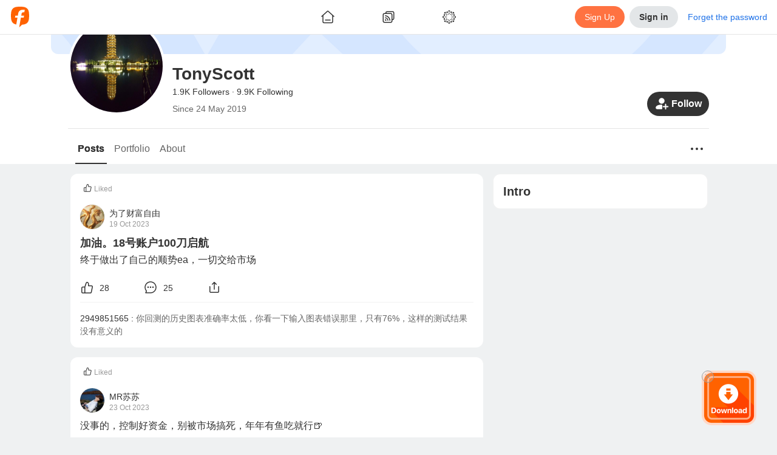

--- FILE ---
content_type: text/html; charset=utf-8
request_url: https://www.followme.com/u/268314
body_size: 66053
content:
<!doctype html>
<html data-date="Tue Jan 27 2026" data-theme="light" lang="en-US" dir="ltr" >

<head>
<title>TonyScott&#x27;s Profile - Followme Trading Community</title>

<link rel="preload" href="/ssr-gen-static/css/common.css?_version=1758694646603" as="style">
<link rel="preload" href="/ssr-gen-static/polyfillminjs?_version=1758694646603&webviewJavascriptBridge=false" as="script">
<link rel="preload" href="/ssr-ca-hub/importmap/360dd84286e2.final.mjs" as="script">

<meta charset="utf-8">
<meta httpequiv="X-UA-Compatible" content="IE=edge,chrome=1">
<meta name="renderer" content="webkit">
<meta name="mobile-web-app-capable" content="yes">
<meta name="apple-mobile-web-app-capable" content="yes">
<meta name="apple-mobile-web-app-status-bar-style" content="default">
<meta name="viewport" content="width=device-width,user-scalable=no,initial-scale=1,maximum-scale=1,minimum-scale=1">

<link rel="canonical" href="https://www.followme.com/u/268314">
<link rel="alternate" href="https://www.followme.com/u/268314" hreflang="x-default">
<link rel="alternate" href="https://www.followme.asia/u/268314" hreflang="vi-VN">
<link rel="alternate" href="https://www.followme.ceo/u/268314" hreflang="zh-CN">
<link rel="icon" href="https://socialstatic.fmpstatic.com/favicon.ico">

<script type="application/ld+json" data-hid="79a1e41">{"@context":"https://schema.org","@graph":[{"@type":"WebSite","@id":"https://www.followme.com/#website","url":"https://www.followme.com","name":"Connect with millions of traders across Forex, Crypto, and Stocks. Share strategies, gain insights, and grow your trading network worldwide.","description":"Connect with millions of traders across Forex, Crypto, and Stocks. Share strategies, gain insights, and grow your trading network worldwide.","publisher":{"@id":"https://www.followme.com/#organization"},"alternateName":"Join a Global Trading Community","potentialAction":[{"@type":"SearchAction","target":{"@type":"EntryPoint","urlTemplate":"https://www.followme.com/?s={search_term_string}"},"query-input":{"@type":"PropertyValueSpecification","valueRequired":true,"valueName":"search_term_string"}}],"inLanguage":"en"},{"@type":"Organization","@id":"https://www.followme.com/#organization","name":"Join a Global Trading Community","alternateName":"Join a Global Trading Community","url":"https://www.followme.com","logo":{"@type":"ImageObject","@id":"https://socialstatic.fmpstatic.com/std/logo/graph-light.jpeg?v=fm-6.3.7__20260107_104140#/schema/logo/image/","inLanguage":"en-US","url":"https://socialstatic.fmpstatic.com/std/logo/graph-light.jpeg?v=fm-6.3.7__20260107_104140","contentUrl":"https://socialstatic.fmpstatic.com/std/logo/graph-light.jpeg?v=fm-6.3.7__20260107_104140","width":33,"height":33,"caption":"Followme Logo"},"image":{"@id":"https://socialstatic.fmpstatic.com/std/logo/graph-light.jpeg?v=fm-6.3.7__20260107_104140#/schema/logo/image/"},"sameAs":["https://www.youtube.com/@followmetradingcommunity","https://www.tiktok.com/@followmetradingcommunity/","https://x.com/FollowmeOffici2"]},{"@type":"SiteNavigationElement","name":"main navigation","url":"https://www.followme.com/#main-navigation","description":"The main navigation menu of the website","hasPart":[{"@type":"WebPage","name":"Join a Global Trading Community","url":"https://www.followme.com","description":"Connect with millions of traders across Forex, Crypto, and Stocks. Share strategies, gain insights, and grow your trading network worldwide."},{"@type":"WebPage","name":"Followme - Trading Community","url":"https://www.followme.com/h/hot","description":"Connect with millions of traders across Forex, Crypto, and Stocks. Share strategies, gain insights, and grow your trading network worldwide."},{"@type":"WebPage","name":"Followme - Trading Community","url":"https://www.followme.com/h/latest","description":"Followme - Trading Community"},{"@type":"WebPage","name":"Followme - Trading Community","url":"https://www.followme.com/h/elite","description":"Followme - Trading Community"},{"@type":"WebPage","name":"Followme - Trading Community","url":"https://www.followme.com/h/video","description":"Followme - Trading Community"},{"@type":"WebPage","name":"Followme - Trading Community","url":"https://www.followme.com/feed","description":"Connect with millions of traders worldwide, share strategies and insights across markets, and manage your accounts within one integrated ecosystem."},{"@type":"WebPage","name":"Automated Copy Trading for Beginners & Experts","url":"https://www.followme.com/signal/best-performers","description":"Copy trades from top-performing signal providers in real time. Diversify your portfolio with minimal effort and maximize results."},{"@type":"WebPage","name":"Followme - Trading Community","url":"https://www.followme.com/contest","description":"Connect with millions of traders worldwide, share strategies and insights across markets, and manage your accounts within one integrated ecosystem."},{"@type":"WebPage","name":"Followme - Trading Community","url":"https://www.followme.com/awards","description":"Connect with millions of traders worldwide, share strategies and insights across markets, and manage your accounts within one integrated ecosystem."},{"@type":"WebPage","name":"Followme - Trading Community","url":"https://www.followme.com/community-stars","description":"Connect with millions of traders worldwide, share strategies and insights across markets, and manage your accounts within one integrated ecosystem."},{"@type":"WebPage","name":"Create Your Verified Trading Profile","url":"https://www.followme.com/account-manage/link-account","description":"Build credibility with a transparent trading history, performance metrics, and personalized trading style — boosting trust in the social trading ecosystem."},{"@type":"WebPage","name":"Integrated with 4,300+ Brokers Worldwide","url":"https://www.followme.com/t/10004172","description":"Seamlessly connect your trading account to Followme. For brokers, expand visibility and strengthen your brand within a global trading network."},{"@type":"WebPage","name":"In-App Messaging & Social Trading Features","url":"https://www.followme.com/im/","description":"Chat with traders instantly, exchange ideas, and discuss market trends through Followme’s built-in messenger and social features."},{"@type":"WebPage","name":"Download Followme on iOS, Android & Desktop","url":"https://www.followme.com/setting/download","description":"Trade smarter anytime, anywhere with the Followme app — your all-in-one platform for social trading and copy trading."},{"@type":"WebPage","name":"Access Real-Time Forex, Crypto & Stock Market Data","url":"https://www.followme.com/markets","description":"Analyze live prices for currencies, gold, futures, and digital assets with advanced charts and market analysis tools."},{"@type":"WebPage","name":"Stay Ahead with a Real-Time Economic Calendar","url":"https://www.followme.com/tool/calendar/","description":"Track key global financial events and data releases to plan smarter trades and refine your strategies."},{"@type":"WebPage","name":"Get Instant Financial Market News & Analysis","url":"https://www.followme.com/tool/firenews/1","description":"Stay updated with real-time forex news, stock market trends, and crypto insights to make informed trading decisions."}]}]}</script>
<script type="application/ld+json" data-hid="fdfa48a">{"@context":"https://schema.org","@graph":[{"@type":"WebPage","@id":"https://www.followme.com/u/268314","url":"https://www.followme.com/u/268314","name":"TonyScott's Profile - Followme Trading Community","isPartOf":{"@id":"https://www.followme.com/#website"},"about":{"@id":"https://www.followme.com","@type":"Organization","name":"Followme","url":"https://www.followme.com","description":"TonyScott's personal profile, showing the first 100 characters of , provided by the Followme Trading Community."},"primaryImageOfPage":{"@id":"https://www.followme.com/u/268314/#primaryimage"},"image":{"@id":"https://www.followme.com/u/268314/#primaryimage"},"thumbnailUrl":"https://socialstatic.fmpstatic.com/std/logo/graph-light.jpeg?v=fm-6.3.7__20260107_104140","description":"TonyScott's personal profile, showing the first 100 characters of , provided by the Followme Trading Community.","inLanguage":"en","breadcrumb":{"@id":"https://www.followme.com/u/268314#breadcrumb"},"potentialAction":[{"@type":"ReadAction","target":["https://www.followme.com/u/268314"]}]},{"@type":"ImageObject","inLanguage":"en","@id":"https://www.followme.com/u/268314/#primaryimage","url":"https://socialstatic.fmpstatic.com/std/logo/graph-light.jpeg?v=fm-6.3.7__20260107_104140","contentUrl":"https://socialstatic.fmpstatic.com/std/logo/graph-light.jpeg?v=fm-6.3.7__20260107_104140","width":"33","height":"33"},{"@type":"BreadcrumbList","name":"BreadcrumbList","@id":"https://www.followme.com/u/268314#breadcrumb","itemListElement":[{"@type":"ListItem","position":1,"name":"Home","item":"https://www.followme.com"},{"@type":"ListItem","position":2,"name":"TonyScott's Profile - Followme Trading Community"}]}]}</script>
<meta property="og:locale:alternate" content="zh-CN">
<meta property="og:locale:alternate" content="zh-TW">
<meta property="og:locale:alternate" content="id-ID">
<meta property="og:locale:alternate" content="ja-JP">
<meta property="og:locale:alternate" content="ko-KR">
<meta property="og:locale:alternate" content="ms-MY">
<meta property="og:locale:alternate" content="th-TH">
<meta property="og:locale:alternate" content="vi-VN">
<meta property="og:locale:alternate" content="ar-AE">
<meta name="description" content="TonyScott's personal profile, showing the first 100 characters of , provided by the Followme Trading Community.">
<meta name="keywords" content="Followme Trading Community, User Profile, TonyScott, Trading Information">
<meta property="og:url" content="https://www.followme.com/u/268314">
<meta property="og:title" content="TonyScott's Profile - Followme Trading Community">
<meta property="og:description" content="TonyScott's personal profile, showing the first 100 characters of , provided by the Followme Trading Community.">
<meta property="og:type" content="website">
<meta property="og:locale" content="en-US">
<meta property="og:site_name" content="Followme">
<meta property="og:image" content="https://socialstatic.fmpstatic.com/std/logo/graph-light.jpeg?v=fm-6.3.7__20260107_104140">
<meta name="twitter:card" content="summary_large_image">
<meta name="twitter:title" content="TonyScott's Profile - Followme Trading Community">
<meta name="twitter:description" content="TonyScott's personal profile, showing the first 100 characters of , provided by the Followme Trading Community.">
<meta name="twitter:image" content="https://socialstatic.fmpstatic.com/std/logo/graph-light.jpeg?v=fm-6.3.7__20260107_104140">
<meta name="twitter:site" content="@FollowmeOffici2">
<script type="application/ld+json" data-hid="7b33e14">{"@context":"https://schema.org","@type":"ItemList","name":"followme","itemListElement":[{"@type":"ListItem","position":1,"item":{"@type":"NewsArticle","headline":"加油。18号账户100刀启航","image":"","description":"终于做出了自己的顺势ea，一切交给市场   ","startDate":"2023-10-19T17:51:12.000Z","author":{"@type":"Person","name":"为了财富自由","url":"https://www.followme.com/u/23178258"}}},{"@type":"ListItem","position":2,"item":{"@type":"NewsArticle","headline":"幸存者偏差与盲目自信","image":"","description":"经历决定你眼中的市场是什么样子。 在市场摸爬滚打八九年。我是个做短线的，见过各种各样的变态行情。我总体还是亏损。亏损10000美元。小亏小赚无数，和大家一样。重点是22年大亏一次，23年大亏两次，加在一起9000美元出头。几次亏损是不同形式。突如其来时我都没有什么心理准备。所以我认为这是早晚的必然会经历的亏损。我要从这几个必修课中找到共性的原因，经验教训。 让时间先回到2019年，这一年手动策略开始盈利。年底写成了ea，先回测＋模拟测试，后实盘ea提醒＋手动开仓，再到实盘自动开仓再做适度优化。我理所当然认为这是一个逐渐改进的过程。 而结果也是和期待的差不多，这期间资金一直水涨船高，直到2022","startDate":"2023-10-14T10:30:12.000Z","author":{"@type":"Person","name":"陆道","url":"https://www.followme.com/u/23171436"}}},{"@type":"ListItem","position":3,"item":{"@type":"NewsArticle","headline":"玩了这么些年，回头看，全是表情包","image":"","description":"上学那会儿老师炒股票，生活过得非常润。老师常常跟他说炒股如何如何公平，如何如何挣钱，他动心了，他入坑了。 还记得那是2009年，他刚参加工作，买了人生中第一支股票，叫湖北宜化，两天赚了10%，心里那个高兴呀，钱这么好挣么？那一年上证指数从1664.93反弹到了最高点3478.01。 很快时间来到了2010年，他感觉股票还会涨，上班一年攒了点钱，全部再次买进了湖北宜化，（为什么说再次？废话，要是当初拿着不动，到这时都快翻倍了。） 买进后别提多美了，他感觉至少可以挣半年工资。 结果 最后受不了，他割了 那是2012年的第一场雪，比以往时候来得更晚一些。他认识到一个非常严重的问题，炒股票亏钱太慢了，","startDate":"2023-10-25T10:51:31.000Z","author":{"@type":"Person","name":"期货野人","url":"https://www.followme.com/u/23184433"}}}]}</script>

<link rel="stylesheet" href="/ssr-gen-static/css/common.css?_version=1758694646603">


<style>:root{--window-height:100vh;--window-width:100vw}</style>
<script>(()=>{function e(){const e=document.documentElement;e.style.setProperty("--window-height",window.innerHeight+"px"),e.style.setProperty("--window-width",window.innerWidth+"px")}window.addEventListener("resize",e),window.addEventListener("load",function n(){e(),window.removeEventListener("DOMContentLoaded",e),window.removeEventListener("load",n)}),window.addEventListener("DOMContentLoaded",e),e()})()</script>
<style> img {     image-rendering: -webkit-optimize-contrast; } </style>
<style>[data-theme], [data-theme="light"] {
color: var(--theme-text-color);
background-color: var(--theme-bg-global);
--theme-text-color: var(--theme-color-text-main);
--theme-text-color-white: var(--theme-color-text-white);
--theme-text-color-secondary: var(--theme-color-text-secondary);
--theme-text-color-reverse: var(--theme-color-text-reverse);
--theme-text-color-quote-positive: var(--theme-color-trade-quote-positive);
--theme-text-color-quote-negative: var(--theme-color-trade-quote-negative);
--theme-text-color-positive: var(--theme-color-trade-positive);
--theme-text-color-negative: var(--theme-color-trade-negative);
--theme-text-color-link: var(--theme-color-functional-link);
--theme-text-color-funds-withdraw: var(--theme-color-trade-funds-withdraw);
--theme-text-color-funds-transfer: var(--theme-color-trade-funds-transfer);
--theme-text-color-funds-deposit: var(--theme-color-trade-funds-deposit);
--theme-text-color-disabled: var(--theme-color-text-disabled);
--theme-text-color-auxiliary: var(--theme-color-text-auxiliary);
--theme-spacing-size-xl: 16px;
--theme-spacing-size-s: 2px;
--theme-spacing-size-m: 4px;
--theme-spacing-size-l: 8px;
--theme-spacing-size-l-1: 12px;
--theme-spacing-size-9xl: 300px;
--theme-spacing-size-8xl: 150px;
--theme-spacing-size-7xl: 100px;
--theme-spacing-size-6xl: 56px;
--theme-spacing-size-5xl: 48px;
--theme-spacing-size-4xl: 40px;
--theme-spacing-size-3xl: 32px;
--theme-spacing-size-2xl: 20px;
--theme-spacing-size-2xl-1: 24px;
--theme-quote-chart-yamagata-color: #576780;
--theme-quote-chart-yamagata-bg-start: #57678033;
--theme-quote-chart-yamagata-bg-end: #ffffff00;
--theme-quote-chart-line-color: #576780;
--theme-line-height-s: 1.2;
--theme-line-height-m: 1.4;
--theme-hover-color: #0000000D;
--theme-hover-color-sell: #B61A2B;
--theme-hover-color-primary: #D24D28;
--theme-hover-color-buy: #1D7E5D;
--theme-hover-color-brand: #ff8054;
--theme-font-weight-regular: 400;
--theme-font-weight-medium: 500;
--theme-font-weight-light: 200;
--theme-font-weight-bold: 600;
--theme-font-size-xl: 20px;
--theme-font-size-xl-fixed: 24px;
--theme-font-size-s: 14px;
--theme-font-size-s-fixed: 12px;
--theme-font-size-m: 16px;
--theme-font-size-m-fixed: 14px;
--theme-font-size-l: 18px;
--theme-font-size-l-fixed: 16px;
--theme-font-size-l-1: 16px;
--theme-font-size-4xl: 48px;
--theme-font-size-3xl: 28px;
--theme-font-size-2xl: 24px;
--theme-color-warning: var(--theme-color-functional-warning);
--theme-color-trade-sell: #dc3a48;
--theme-color-trade-sell-hover: #B61A2B;
--theme-color-trade-sell-bg: #DC3A4826;
--theme-color-trade-quote-positive: #2ea379;
--theme-color-trade-quote-positive-bg: #2EA37926;
--theme-color-trade-quote-negative: #dc3a48;
--theme-color-trade-quote-negative-bg: #DC3A4826;
--theme-color-trade-positive: #2ea379;
--theme-color-trade-negative: #dc3a48;
--theme-color-trade-funds-withdraw: #F2A100;
--theme-color-trade-funds-transfer: #1f72e8;
--theme-color-trade-funds-deposit: #0da558;
--theme-color-trade-direction: #576780;
--theme-color-trade-buy: #2ea379;
--theme-color-trade-buy-hover: #1D7E5D;
--theme-color-trade-buy-bg: #2EA37926;
--theme-color-text-white: #ffffff;
--theme-color-text-secondary: #999999;
--theme-color-text-reverse: #ffffff;
--theme-color-text-main: #333333;
--theme-color-text-disabled: #CCCCCC;
--theme-color-text-chat: #333333;
--theme-color-text-auxiliary: #666666;
--theme-color-tag-yellow: #F2A100;
--theme-color-tag-yellow-bg: #F2A10026;
--theme-color-tag-red: #dc3a48;
--theme-color-tag-red-bg: #DC3A4826;
--theme-color-tag-purple: #8B5CF6;
--theme-color-tag-purple-bg: #8B5CF626;
--theme-color-tag-pink: #F23D96;
--theme-color-tag-pink-bg: #F23D9626;
--theme-color-tag-orange: #f97316;
--theme-color-tag-orange-bg: #F9731626;
--theme-color-tag-green: #0DA558;
--theme-color-tag-green-bg: #0DA55826;
--theme-color-tag-gray: #626A7A;
--theme-color-tag-gray-bg: #626A7A26;
--theme-color-tag-gold: #BF8543;
--theme-color-tag-gold-bg: #BF854326;
--theme-color-tag-fuchsia: #d946ef;
--theme-color-tag-fuchsia-bg: #D946EF26;
--theme-color-tag-cyan: #06b6d4;
--theme-color-tag-cyan-bg: #06B6D426;
--theme-color-tag-blue: #1f72e8;
--theme-color-tag-blue-bg: #1F72E826;
--theme-color-success: var(--theme-color-functional-success);
--theme-color-sell: var(--theme-color-trade-sell);
--theme-color-secondary: #333;
--theme-color-profit: #22835f;
--theme-color-primary: var(--theme-color-brand);
--theme-color-primary-hover: #D24D28;
--theme-color-primary-bg: #FF724126;
--theme-color-mack-up-m5: var(--theme-color-tag-cyan);
--theme-color-mack-up-m30: var(--theme-color-tag-blue);
--theme-color-mack-up-m20: var(--theme-color-tag-purple);
--theme-color-mack-up-m15: var(--theme-color-tag-gold);
--theme-color-mack-up-m10: var(--theme-color-tag-green);
--theme-color-mack-up-m0: var(--theme-color-tag-gray);
--theme-color-functional-warning: #D99000;
--theme-color-functional-warning-bg: #F2A10026;
--theme-color-functional-success: #0da558;
--theme-color-functional-success-bg: #0DA55826;
--theme-color-functional-link: #1F72E8;
--theme-color-functional-link-bg: #1F72E826;
--theme-color-functional-info: #333333;
--theme-color-functional-info-bg: #E3E6E8;
--theme-color-functional-error: #DC3A48;
--theme-color-functional-error-hover: #B61A2B;
--theme-color-functional-error-bg: #DC3A4826;
--theme-color-danger: var(--theme-color-functional-error);
--theme-color-chart-yamagata-quote: #576780;
--theme-color-chart-yamagata-quote-line: #576780;
--theme-color-chart-yamagata-bg-start: #57678033;
--theme-color-chart-yamagata-bg-end: #ffffff00;
--theme-color-chart-pie-yellow: var(--theme-color-tag-yellow);
--theme-color-chart-pie-red: var(--theme-color-tag-red);
--theme-color-chart-pie-purple: var(--theme-color-tag-purple);
--theme-color-chart-pie-pink: var(--theme-color-tag-pink);
--theme-color-chart-pie-indigo: var(--theme-color-tag-indigo);
--theme-color-chart-pie-green: var(--theme-color-tag-green);
--theme-color-chart-pie-gray: var(--theme-color-tag-gray);
--theme-color-chart-pie-fuchsia: var(--theme-color-tag-fuchsia);
--theme-color-chart-pie-cyan: var(--theme-color-tag-cyan);
--theme-color-chart-pie-blue: var(--theme-color-tag-blue);
--theme-color-chart-kline-grow: #0000001a;
--theme-color-chart-kline-fall: #0000001a;
--theme-color-chart-bar-withdrawl: #F2A100;
--theme-color-chart-bar-volume: #f97316;
--theme-color-chart-bar-short: #dc3a48;
--theme-color-chart-bar-loss: #dc3a48;
--theme-color-chart-bar-long: #0da558;
--theme-color-chart-bar-live-profit: #2ea379;
--theme-color-chart-bar-floating: #f97316;
--theme-color-chart-bar-equity: #f97316;
--theme-color-chart-bar-deposit: #0da558;
--theme-color-chart-bar-closed: #1f72e8;
--theme-color-chart-bar-balance: #1f72e8;
--theme-color-chart-bar-active: #0da558;
--theme-color-chart-bar--profit: #2ea379;
--theme-color-buy: var(--theme-color-trade-buy);
--theme-color-brand: #ff7241;
--theme-color-brand-hover: #ff8054;
--theme-color-brand-bg: #FF724126;
--theme-color-box-shadow: #00000033;
--theme-color-border-light: #0000000d;
--theme-color-border-input: #00000033;
--theme-color-border-dark: #0000001a;
--theme-color-bg-transparent-medium-gray: #0000001A;
--theme-color-bg-transparent-light: #ffffff00;
--theme-color-bg-transparent-dark: #00000080;
--theme-color-bg-tooltip: #000000E5;
--theme-color-bg-secondary: #e3e6e8;
--theme-color-bg-secondary-hover: #D6D8DB;
--theme-color-bg-modal: rgba(13, 13, 13, 0.5);
--theme-color-bg-hover: #0000000D;
--theme-color-bg-global: #EFF1F2;
--theme-color-bg-chat-bubble: #CCE6FF;
--theme-color-bg-block-light: #ffffff;
--theme-color-bg-block-dark: #F3F4F5;
--theme-color-accent: #333333;
--theme-color-accent-hover: #262626;
--theme-box-shadow: 0 0 20px #00000033;
--theme-border-radius-xl: 12px;
--theme-border-radius-s: 2px;
--theme-border-radius-m: 4px;
--theme-border-radius-m-btn: 1000px;
--theme-border-radius-layout: 6px;
--theme-border-radius-l: 6px;
--theme-border-radius-l-btn: 1000px;
--theme-border-radius-button: 100px;
--theme-border-radius-block: 12px;
--theme-border-radius-3xl: 1000px;
--theme-border-radius-2xl: 20px;
--theme-border-color: rgba(0, 0, 0, 0.05);
--theme-border-color-input: rgba(0, 0, 0, 0.2);
--theme-border-color-divider: rgba(0, 0, 0, 0.08);
--theme-border-color-dark: rgba(0, 0, 0, 0.1);
--theme-bg-warning: var(--theme-color-functional-warning-bg);
--theme-bg-transparent: var(--theme-color-bg-transparent-light);
--theme-bg-success: var(--theme-color-functional-success-bg);
--theme-bg-sell: var(--theme-color-trade-sell-bg);
--theme-bg-secondary: var(--theme-color-bg-secondary);
--theme-bg-reverse: #17181A;
--theme-bg-quote-positive: var(--theme-color-trade-quote-positive-bg);
--theme-bg-quote-negative: var(--theme-color-trade-quote-negative-bg);
--theme-bg-primary: var(--theme-color-brand-bg);
--theme-bg-global: var(--theme-color-bg-global);
--theme-bg-global-trade: #fff;
--theme-bg-danger: var(--theme-color-functional-error-bg);
--theme-bg-chat-bubble: var(--theme-color-bg-chat-bubble);
--theme-bg-buy: var(--theme-color-trade-buy-bg);
--theme-bg-block: var(--theme-color-bg-block-light);
--theme-bg-block-dark: var(--theme-color-bg-block-dark);
--theme-active-color: #E5E7E8;
}

[data-theme="dark"] {
color: var(--theme-text-color);
background-color: var(--theme-bg-global);
--theme-text-color: var(--theme-color-text-main);
--theme-text-color-white: var(--theme-color-text-white);
--theme-text-color-secondary: var(--theme-color-text-secondary);
--theme-text-color-reverse: var(--theme-color-text-reverse);
--theme-text-color-quote-positive: var(--theme-color-trade-quote-positive);
--theme-text-color-quote-negative: var(--theme-color-trade-quote-negative);
--theme-text-color-positive: var(--theme-color-trade-positive);
--theme-text-color-negative: var(--theme-color-trade-negative);
--theme-text-color-link: var(--theme-color-functional-link);
--theme-text-color-funds-withdraw: var(--theme-color-trade-funds-withdraw);
--theme-text-color-funds-transfer: var(--theme-color-trade-funds-transfer);
--theme-text-color-funds-deposit: var(--theme-color-trade-funds-deposit);
--theme-text-color-disabled: var(--theme-color-text-disabled);
--theme-text-color-auxiliary: var(--theme-color-text-auxiliary);
--theme-spacing-size-xl: 16px;
--theme-spacing-size-s: 2px;
--theme-spacing-size-m: 4px;
--theme-spacing-size-l: 8px;
--theme-spacing-size-l-1: 12px;
--theme-spacing-size-9xl: 300px;
--theme-spacing-size-8xl: 150px;
--theme-spacing-size-7xl: 100px;
--theme-spacing-size-6xl: 56px;
--theme-spacing-size-5xl: 48px;
--theme-spacing-size-4xl: 40px;
--theme-spacing-size-3xl: 32px;
--theme-spacing-size-2xl: 20px;
--theme-spacing-size-2xl-1: 24px;
--theme-quote-chart-yamagata-color: #798494;
--theme-quote-chart-yamagata-bg-start: #79849433;
--theme-quote-chart-yamagata-bg-end: #00000000;
--theme-quote-chart-line-color: #798494;
--theme-line-height-s: 1.2;
--theme-line-height-m: 1.4;
--theme-hover-color: #FFFFFF0D;
--theme-hover-color-sell: #BE3B3F;
--theme-hover-color-primary: #D24D28;
--theme-hover-color-buy: #1D7E5D;
--theme-hover-color-brand: #ff8054;
--theme-font-weight-regular: 400;
--theme-font-weight-medium: 500;
--theme-font-weight-light: 200;
--theme-font-weight-bold: 600;
--theme-font-size-xl: 20px;
--theme-font-size-xl-fixed: 24px;
--theme-font-size-s: 14px;
--theme-font-size-s-fixed: 12px;
--theme-font-size-m: 16px;
--theme-font-size-m-fixed: 14px;
--theme-font-size-l: 18px;
--theme-font-size-l-fixed: 16px;
--theme-font-size-l-1: 16px;
--theme-font-size-4xl: 48px;
--theme-font-size-3xl: 28px;
--theme-font-size-2xl: 24px;
--theme-color-warning: var(--theme-color-functional-warning);
--theme-color-trade-sell: #eb484e;
--theme-color-trade-sell-hover: #BE3B3F;
--theme-color-trade-sell-bg: #DC3A4826;
--theme-color-trade-quote-positive: #2ea379;
--theme-color-trade-quote-positive-bg: #2ea37933;
--theme-color-trade-quote-negative: #eb484e;
--theme-color-trade-quote-negative-bg: #DC3A4826;
--theme-color-trade-positive: #2ea379;
--theme-color-trade-negative: #eb484e;
--theme-color-trade-funds-withdraw: #F7B200;
--theme-color-trade-funds-transfer: #3d94f4;
--theme-color-trade-funds-deposit: #0eb862;
--theme-color-trade-direction: #b5b8bd;
--theme-color-trade-buy: #2ea379;
--theme-color-trade-buy-hover: #1D7E5D;
--theme-color-trade-buy-bg: #2ea37933;
--theme-color-text-white: #ffffff;
--theme-color-text-secondary: #ffffff80;
--theme-color-text-reverse: #1f1f1f;
--theme-color-text-main: #FFFFFFE5;
--theme-color-text-disabled: #ffffff4d;
--theme-color-text-chat: #333333;
--theme-color-text-auxiliary: #ffffffb2;
--theme-color-tag-yellow: #F7B200;
--theme-color-tag-yellow-bg: #F7B20026;
--theme-color-tag-red: #eb484e;
--theme-color-tag-red-bg: #DC3A4826;
--theme-color-tag-purple: #905FFF;
--theme-color-tag-purple-bg: #905FFF26;
--theme-color-tag-pink: #FA4CA2;
--theme-color-tag-pink-bg: #FA4CA233;
--theme-color-tag-orange: #f97316;
--theme-color-tag-orange-bg: #F9731626;
--theme-color-tag-green: #86CC00;
--theme-color-tag-green-bg: #86CC0026;
--theme-color-tag-gray: #A3B1CC;
--theme-color-tag-gray-bg: #A3B1CC26;
--theme-color-tag-gold: #E5B483;
--theme-color-tag-gold-bg: #E5B48333;
--theme-color-tag-fuchsia: #d946ef;
--theme-color-tag-fuchsia-bg: #D946EF26;
--theme-color-tag-cyan: #06b6d4;
--theme-color-tag-cyan-bg: #06B6D426;
--theme-color-tag-blue: #0A99FF;
--theme-color-tag-blue-bg: #0A99FF26;
--theme-color-success: var(--theme-color-functional-success);
--theme-color-sell: var(--theme-color-trade-sell);
--theme-color-secondary: rgba(255, 255, 255, 0.9);
--theme-color-profit: #22835f;
--theme-color-primary: var(--theme-color-brand);
--theme-color-primary-hover: #D24D28;
--theme-color-primary-bg: #FF724126;
--theme-color-mack-up-m5: var(--theme-color-tag-cyan);
--theme-color-mack-up-m30: var(--theme-color-tag-blue);
--theme-color-mack-up-m20: var(--theme-color-tag-purple);
--theme-color-mack-up-m15: var(--theme-color-tag-gold);
--theme-color-mack-up-m10: var(--theme-color-tag-green);
--theme-color-mack-up-m0: var(--theme-color-tag-gray);
--theme-color-functional-warning: #DEA000;
--theme-color-functional-warning-bg: #F7B20026;
--theme-color-functional-success: #0eb862;
--theme-color-functional-success-bg: #0EB86226;
--theme-color-functional-link: #0A99FF;
--theme-color-functional-link-bg: #0A99FF26;
--theme-color-functional-info: #FFFFFFE5;
--theme-color-functional-info-bg: #3D3D3D;
--theme-color-functional-error: #DC3A48;
--theme-color-functional-error-hover: #BE3B3F;
--theme-color-functional-error-bg: #DC3A4826;
--theme-color-danger: var(--theme-color-functional-error);
--theme-color-chart-yamagata-quote: #798494;
--theme-color-chart-yamagata-quote-line: #798494;
--theme-color-chart-yamagata-bg-start: #79849433;
--theme-color-chart-yamagata-bg-end: #00000000;
--theme-color-chart-pie-yellow: var(--theme-color-tag-yellow);
--theme-color-chart-pie-red: var(--theme-color-tag-red);
--theme-color-chart-pie-purple: var(--theme-color-tag-purple);
--theme-color-chart-pie-pink: var(--theme-color-tag-pink);
--theme-color-chart-pie-indigo: var(--theme-color-tag-indigo);
--theme-color-chart-pie-green: var(--theme-color-tag-green);
--theme-color-chart-pie-gray: var(--theme-color-tag-gray);
--theme-color-chart-pie-fuchsia: var(--theme-color-tag-fuchsia);
--theme-color-chart-pie-cyan: var(--theme-color-tag-cyan);
--theme-color-chart-pie-blue: var(--theme-color-tag-blue);
--theme-color-chart-kline-grow: #ffffff1a;
--theme-color-chart-kline-fall: #ffffff1a;
--theme-color-chart-bar-withdrawl: #F2A100;
--theme-color-chart-bar-volume: #f97316;
--theme-color-chart-bar-short: #eb484e;
--theme-color-chart-bar-loss: #eb484e;
--theme-color-chart-bar-long: #0eb862;
--theme-color-chart-bar-live-profit: #2ea379;
--theme-color-chart-bar-floating: #f97316;
--theme-color-chart-bar-equity: #f97316;
--theme-color-chart-bar-deposit: #0eb862;
--theme-color-chart-bar-closed: #3d94f4;
--theme-color-chart-bar-balance: #3d94f4;
--theme-color-chart-bar-active: #0eb862;
--theme-color-chart-bar--profit: #2ea379;
--theme-color-buy: var(--theme-color-trade-buy);
--theme-color-brand: #ff7241;
--theme-color-brand-hover: #ff8054;
--theme-color-brand-bg: #FF724126;
--theme-color-box-shadow: #ffffff33;
--theme-color-border-light: #ffffff0d;
--theme-color-border-input: #ffffff33;
--theme-color-border-dark: #ffffff1a;
--theme-color-bg-transparent-medium-gray: #FFFFFF1A;
--theme-color-bg-transparent-light: #00000000;
--theme-color-bg-transparent-dark: #0D0D0D80;
--theme-color-bg-tooltip: #FFFFFF;
--theme-color-bg-secondary: #3D3D3D;
--theme-color-bg-secondary-hover: #4D4D4D;
--theme-color-bg-modal: rgba(13, 13, 13, 0.5);
--theme-color-bg-hover: #FFFFFF0D;
--theme-color-bg-global: #0A0A0A;
--theme-color-bg-chat-bubble: #1D4273;
--theme-color-bg-block-light: #1F1F1F;
--theme-color-bg-block-dark: #2E2E2E;
--theme-color-accent: #FFFFFFE5;
--theme-color-accent-hover: #FFFFFFF2;
--theme-box-shadow: 0 0 20px #FFFFFF33;
--theme-border-radius-xl: 12px;
--theme-border-radius-s: 2px;
--theme-border-radius-m: 4px;
--theme-border-radius-m-btn: 1000px;
--theme-border-radius-layout: 6px;
--theme-border-radius-l: 6px;
--theme-border-radius-l-btn: 1000px;
--theme-border-radius-button: 100px;
--theme-border-radius-block: 12px;
--theme-border-radius-3xl: 1000px;
--theme-border-radius-2xl: 20px;
--theme-border-color: rgba(255, 255, 255, 0.05);
--theme-border-color-input: #696969;
--theme-border-color-divider: rgba(0, 0, 0, 0.3);
--theme-border-color-dark: rgba(255, 255, 255, 0.1);
--theme-bg-warning: var(--theme-color-functional-warning-bg);
--theme-bg-transparent: var(--theme-color-bg-transparent-light);
--theme-bg-success: var(--theme-color-functional-success-bg);
--theme-bg-sell: var(--theme-color-trade-sell-bg);
--theme-bg-secondary: var(--theme-color-bg-secondary);
--theme-bg-reverse: #FFFFFFF2;
--theme-bg-quote-positive: var(--theme-color-trade-quote-positive-bg);
--theme-bg-quote-negative: var(--theme-color-trade-quote-negative-bg);
--theme-bg-primary: var(--theme-color-brand-bg);
--theme-bg-global: var(--theme-color-bg-global);
--theme-bg-global-trade: #1F1F1F;
--theme-bg-danger: var(--theme-color-functional-error-bg);
--theme-bg-chat-bubble: var(--theme-color-bg-chat-bubble);
--theme-bg-buy: var(--theme-color-trade-buy-bg);
--theme-bg-block: var(--theme-color-bg-block-light);
--theme-bg-block-dark: var(--theme-color-bg-block-dark);
--theme-active-color: #454647;
}

</style>
<style data-vue-ssr-id="5142e647:0 405e9225:0 75ddf3c4:0 2381dad6:0 bc183e76:0 5b28a0dc:0 1ace827b:0 8db62c72:0 7107b9ac:0 89a1e002:0 6e77ede5:0 2bee33ce:0 a502126a:0 be43f354:0 6d78f932:0 35f438f9:0 0430e64c:0 24653884:0 725cdddd:0 4711de18:0 4e8ff280:0 0c94c57d:0 6fb25a92:0 e5082942:0 06c85e7b:0 fa3abace:0 0cde1145:0 4db06de5:0 47b7682e:0 f05abb4e:0 906dfb5e:0 261db3b1:0 1310868d:0 2439b4d6:0 edf0dea8:0 32a12f88:0 2f5f1e52:0 57c6f6f8:0 629caeb1:0 592946b4:0 826833e4:0 77e650a5:0 3ff89b66:0 1c38392a:0 658e0c57:0 33d51a7d:0 0b819b50:0 5aeda99b:0 a4df6598:0 7f89c8f6:0 4bdfb5cf:0 668a6653:0 09f03aa4:0 08cbc781:0 be93dee2:0 c290162c:0 f8cb9872:0">.fmui-request-state-content[data-v-43e169a8]{flex-direction:column;justify-content:center;align-items:center;min-height:260px;display:flex;position:relative}.failed-title[data-v-43e169a8]{color:var(--theme-color-text-main);font-size:16px;font-weight:500;line-height:22px}.failed-message[data-v-43e169a8]{color:var(--theme-color-text-secondary);padding:5px 0 20px;font-size:14px}.nodata-inner[data-v-43e169a8]{width:150px;height:150px;color:var(--theme-color-text-secondary);background:var(--theme-color-bg-secondary);border-radius:150px;flex-direction:column;justify-content:center;align-items:center;font-size:14px;display:flex}.nodata-icon[data-v-43e169a8]{padding-bottom:10px;line-height:0}
.main[data-v-34cb5d51]{min-height:calc(100vh - 56px);margin:0 auto}[data-v-34cb5d51] .el-tooltip__popper.el-tooltip__popper{z-index:5000}@media (max-width:750px){.main[data-v-34cb5d51]{width:100%}}
.page-container[data-v-0f95e1b4]{background-color:var(--theme-bg-global);min-height:100vh}.header[data-v-0f95e1b4]{z-index:4000;border-bottom:1px solid var(--theme-color-border-dark);background-color:var(--theme-bg-block);height:56px;padding:0 16px;position:-webkit-sticky;position:sticky;top:0}.content[data-v-0f95e1b4]{display:flex}.footer[data-v-0f95e1b4]{z-index:3000;background-color:var(--theme-bg-block);width:100%;height:50px;position:fixed;bottom:0;right:0}.footer[data-v-0f95e1b4]:-webkit-any(:lang(ae),:lang(ar),:lang(arc),:lang(bcc),:lang(bqi),:lang(ckb),:lang(dv),:lang(fa),:lang(glk),:lang(he),:lang(ku),:lang(mzn),:lang(nqo),:lang(pnb),:lang(ps),:lang(sd),:lang(ug),:lang(ur),:lang(yi)){left:0;right:auto}.footer[data-v-0f95e1b4]:-moz-any(:lang(ae),:lang(ar),:lang(arc),:lang(bcc),:lang(bqi),:lang(ckb),:lang(dv),:lang(fa),:lang(glk),:lang(he),:lang(ku),:lang(mzn),:lang(nqo),:lang(pnb),:lang(ps),:lang(sd),:lang(ug),:lang(ur),:lang(yi)){left:0;right:auto}.footer[data-v-0f95e1b4]:is(:lang(ae),:lang(ar),:lang(arc),:lang(bcc),:lang(bqi),:lang(ckb),:lang(dv),:lang(fa),:lang(glk),:lang(he),:lang(ku),:lang(mzn),:lang(nqo),:lang(pnb),:lang(ps),:lang(sd),:lang(ug),:lang(ur),:lang(yi)){left:0;right:auto}
.center[data-v-aa7c0a4a]{justify-content:space-between;align-items:center;display:flex}.page-header[data-v-aa7c0a4a]{justify-content:space-between;align-items:center;height:100%;display:flex}.header-left[data-v-aa7c0a4a]{justify-content:space-between;align-items:center;display:flex}.nav-list[data-v-aa7c0a4a]{position:absolute;top:0;left:50%;transform:translate(-50%)}.nav-list[data-v-aa7c0a4a]:-webkit-any(:lang(ae),:lang(ar),:lang(arc),:lang(bcc),:lang(bqi),:lang(ckb),:lang(dv),:lang(fa),:lang(glk),:lang(he),:lang(ku),:lang(mzn),:lang(nqo),:lang(pnb),:lang(ps),:lang(sd),:lang(ug),:lang(ur),:lang(yi)){left:auto;right:50%;transform:translate(50%)}.nav-list[data-v-aa7c0a4a]:-moz-any(:lang(ae),:lang(ar),:lang(arc),:lang(bcc),:lang(bqi),:lang(ckb),:lang(dv),:lang(fa),:lang(glk),:lang(he),:lang(ku),:lang(mzn),:lang(nqo),:lang(pnb),:lang(ps),:lang(sd),:lang(ug),:lang(ur),:lang(yi)){left:auto;right:50%;transform:translate(50%)}.nav-list[data-v-aa7c0a4a]:is(:lang(ae),:lang(ar),:lang(arc),:lang(bcc),:lang(bqi),:lang(ckb),:lang(dv),:lang(fa),:lang(glk),:lang(he),:lang(ku),:lang(mzn),:lang(nqo),:lang(pnb),:lang(ps),:lang(sd),:lang(ug),:lang(ur),:lang(yi)){left:auto;right:50%;transform:translate(50%)}.ml10[data-v-aa7c0a4a]{margin-left:10px}.ml10[data-v-aa7c0a4a]:-webkit-any(:lang(ae),:lang(ar),:lang(arc),:lang(bcc),:lang(bqi),:lang(ckb),:lang(dv),:lang(fa),:lang(glk),:lang(he),:lang(ku),:lang(mzn),:lang(nqo),:lang(pnb),:lang(ps),:lang(sd),:lang(ug),:lang(ur),:lang(yi)){margin-left:0;margin-right:10px}.ml10[data-v-aa7c0a4a]:-moz-any(:lang(ae),:lang(ar),:lang(arc),:lang(bcc),:lang(bqi),:lang(ckb),:lang(dv),:lang(fa),:lang(glk),:lang(he),:lang(ku),:lang(mzn),:lang(nqo),:lang(pnb),:lang(ps),:lang(sd),:lang(ug),:lang(ur),:lang(yi)){margin-left:0;margin-right:10px}.ml10[data-v-aa7c0a4a]:is(:lang(ae),:lang(ar),:lang(arc),:lang(bcc),:lang(bqi),:lang(ckb),:lang(dv),:lang(fa),:lang(glk),:lang(he),:lang(ku),:lang(mzn),:lang(nqo),:lang(pnb),:lang(ps),:lang(sd),:lang(ug),:lang(ur),:lang(yi)){margin-left:0;margin-right:10px}.handle-right[data-v-aa7c0a4a]{justify-content:space-between;align-items:center;display:flex}.main-menu[data-v-aa7c0a4a]{display:none}@media (max-width:1418px){.main-menu[data-v-aa7c0a4a]{display:flex}.version-entry[data-v-aa7c0a4a]{display:none}}
.logo-link[data-v-df08c5c2]{display:flex}
.page-nav[data-v-bf40297e]{width:680px;height:100%}.page-nav .nav-tabs[data-v-bf40297e]{height:100%;overflow:hidden}.page-nav .nav-tabs[data-v-bf40297e]:after{border-bottom:none}.page-nav[data-v-bf40297e] .fmui-tabs-active-line{height:3px}.page-nav .open-item[data-v-bf40297e]{display:none}.icon-tooltip[data-v-bf40297e]{z-index:1}.icon[data-v-bf40297e]{justify-content:center;align-items:center;display:flex}.icon-img[data-v-bf40297e]{position:absolute;top:45%;left:53%;transform:translate(-50%,-50%)}.icon-img[data-v-bf40297e]:-webkit-any(:lang(ae),:lang(ar),:lang(arc),:lang(bcc),:lang(bqi),:lang(ckb),:lang(dv),:lang(fa),:lang(glk),:lang(he),:lang(ku),:lang(mzn),:lang(nqo),:lang(pnb),:lang(ps),:lang(sd),:lang(ug),:lang(ur),:lang(yi)){left:auto;right:53%;transform:translate(50%,-50%)}.icon-img[data-v-bf40297e]:-moz-any(:lang(ae),:lang(ar),:lang(arc),:lang(bcc),:lang(bqi),:lang(ckb),:lang(dv),:lang(fa),:lang(glk),:lang(he),:lang(ku),:lang(mzn),:lang(nqo),:lang(pnb),:lang(ps),:lang(sd),:lang(ug),:lang(ur),:lang(yi)){left:auto;right:53%;transform:translate(50%,-50%)}.icon-img[data-v-bf40297e]:is(:lang(ae),:lang(ar),:lang(arc),:lang(bcc),:lang(bqi),:lang(ckb),:lang(dv),:lang(fa),:lang(glk),:lang(he),:lang(ku),:lang(mzn),:lang(nqo),:lang(pnb),:lang(ps),:lang(sd),:lang(ug),:lang(ur),:lang(yi)){left:auto;right:53%;transform:translate(50%,-50%)}.nav-item[data-v-bf40297e]{position:relative}.tooltip-item[data-v-bf40297e]{flex:1}[data-v-bf40297e] .fmui-tab-item{height:100%}.tooltip-card[data-v-bf40297e]{background-color:pink;width:50px;height:20px;padding:20px;position:absolute;bottom:-100px;left:0}.tooltip-card[data-v-bf40297e]:-webkit-any(:lang(ae),:lang(ar),:lang(arc),:lang(bcc),:lang(bqi),:lang(ckb),:lang(dv),:lang(fa),:lang(glk),:lang(he),:lang(ku),:lang(mzn),:lang(nqo),:lang(pnb),:lang(ps),:lang(sd),:lang(ug),:lang(ur),:lang(yi)){left:auto;right:0}.tooltip-card[data-v-bf40297e]:-moz-any(:lang(ae),:lang(ar),:lang(arc),:lang(bcc),:lang(bqi),:lang(ckb),:lang(dv),:lang(fa),:lang(glk),:lang(he),:lang(ku),:lang(mzn),:lang(nqo),:lang(pnb),:lang(ps),:lang(sd),:lang(ug),:lang(ur),:lang(yi)){left:auto;right:0}.tooltip-card[data-v-bf40297e]:is(:lang(ae),:lang(ar),:lang(arc),:lang(bcc),:lang(bqi),:lang(ckb),:lang(dv),:lang(fa),:lang(glk),:lang(he),:lang(ku),:lang(mzn),:lang(nqo),:lang(pnb),:lang(ps),:lang(sd),:lang(ug),:lang(ur),:lang(yi)){left:auto;right:0}@media (max-width:1418px){.page-nav[data-v-bf40297e]{width:300px}.icon-img[data-v-bf40297e]{left:60%}.icon-img[data-v-bf40297e]:-webkit-any(:lang(ae),:lang(ar),:lang(arc),:lang(bcc),:lang(bqi),:lang(ckb),:lang(dv),:lang(fa),:lang(glk),:lang(he),:lang(ku),:lang(mzn),:lang(nqo),:lang(pnb),:lang(ps),:lang(sd),:lang(ug),:lang(ur),:lang(yi)){left:auto;right:60%}.icon-img[data-v-bf40297e]:-moz-any(:lang(ae),:lang(ar),:lang(arc),:lang(bcc),:lang(bqi),:lang(ckb),:lang(dv),:lang(fa),:lang(glk),:lang(he),:lang(ku),:lang(mzn),:lang(nqo),:lang(pnb),:lang(ps),:lang(sd),:lang(ug),:lang(ur),:lang(yi)){left:auto;right:60%}.icon-img[data-v-bf40297e]:is(:lang(ae),:lang(ar),:lang(arc),:lang(bcc),:lang(bqi),:lang(ckb),:lang(dv),:lang(fa),:lang(glk),:lang(he),:lang(ku),:lang(mzn),:lang(nqo),:lang(pnb),:lang(ps),:lang(sd),:lang(ug),:lang(ur),:lang(yi)){left:auto;right:60%}}@media (max-width:750px){.page-nav[data-v-bf40297e]{width:100%}.page-nav[data-v-bf40297e] .fmui-tabs-active-line{height:0}.icon-img[data-v-bf40297e]{left:53%}.icon-img[data-v-bf40297e]:-webkit-any(:lang(ae),:lang(ar),:lang(arc),:lang(bcc),:lang(bqi),:lang(ckb),:lang(dv),:lang(fa),:lang(glk),:lang(he),:lang(ku),:lang(mzn),:lang(nqo),:lang(pnb),:lang(ps),:lang(sd),:lang(ug),:lang(ur),:lang(yi)){left:auto;right:53%}.icon-img[data-v-bf40297e]:-moz-any(:lang(ae),:lang(ar),:lang(arc),:lang(bcc),:lang(bqi),:lang(ckb),:lang(dv),:lang(fa),:lang(glk),:lang(he),:lang(ku),:lang(mzn),:lang(nqo),:lang(pnb),:lang(ps),:lang(sd),:lang(ug),:lang(ur),:lang(yi)){left:auto;right:53%}.icon-img[data-v-bf40297e]:is(:lang(ae),:lang(ar),:lang(arc),:lang(bcc),:lang(bqi),:lang(ckb),:lang(dv),:lang(fa),:lang(glk),:lang(he),:lang(ku),:lang(mzn),:lang(nqo),:lang(pnb),:lang(ps),:lang(sd),:lang(ug),:lang(ur),:lang(yi)){left:auto;right:53%}}
.fmui-tabs[data-v-7e2ef849]{height:50px;padding:0 var(--theme-spacing-size-l);background:var(--theme-color-bg-block-light);display:flex;position:relative;overflow:auto}.fmui-tabs[data-v-7e2ef849]:after{content:"";border-bottom:1px solid var(--theme-color-border-dark);width:100%;position:absolute;bottom:0;left:0}.fmui-tabs[data-v-7e2ef849]:-webkit-any(:lang(ae),:lang(ar),:lang(arc),:lang(bcc),:lang(bqi),:lang(ckb),:lang(dv),:lang(fa),:lang(glk),:lang(he),:lang(ku),:lang(mzn),:lang(nqo),:lang(pnb),:lang(ps),:lang(sd),:lang(ug),:lang(ur),:lang(yi)):after{left:auto;right:0}.fmui-tabs[data-v-7e2ef849]:-moz-any(:lang(ae),:lang(ar),:lang(arc),:lang(bcc),:lang(bqi),:lang(ckb),:lang(dv),:lang(fa),:lang(glk),:lang(he),:lang(ku),:lang(mzn),:lang(nqo),:lang(pnb),:lang(ps),:lang(sd),:lang(ug),:lang(ur),:lang(yi)):after{left:auto;right:0}.fmui-tabs[data-v-7e2ef849]:is(:lang(ae),:lang(ar),:lang(arc),:lang(bcc),:lang(bqi),:lang(ckb),:lang(dv),:lang(fa),:lang(glk),:lang(he),:lang(ku),:lang(mzn),:lang(nqo),:lang(pnb),:lang(ps),:lang(sd),:lang(ug),:lang(ur),:lang(yi)):after{left:auto;right:0}.fmui-tabs.hideBottomLine[data-v-7e2ef849]:after{border-bottom:none}.fmui-tabs.full[data-v-7e2ef849]{padding:0}.fmui-tabs-active-line[data-v-7e2ef849]{z-index:2;height:2px;position:absolute;bottom:0;left:0}.fmui-tabs-active-line[data-v-7e2ef849]:-webkit-any(:lang(ae),:lang(ar),:lang(arc),:lang(bcc),:lang(bqi),:lang(ckb),:lang(dv),:lang(fa),:lang(glk),:lang(he),:lang(ku),:lang(mzn),:lang(nqo),:lang(pnb),:lang(ps),:lang(sd),:lang(ug),:lang(ur),:lang(yi)){left:auto;right:0}.fmui-tabs-active-line[data-v-7e2ef849]:-moz-any(:lang(ae),:lang(ar),:lang(arc),:lang(bcc),:lang(bqi),:lang(ckb),:lang(dv),:lang(fa),:lang(glk),:lang(he),:lang(ku),:lang(mzn),:lang(nqo),:lang(pnb),:lang(ps),:lang(sd),:lang(ug),:lang(ur),:lang(yi)){left:auto;right:0}.fmui-tabs-active-line[data-v-7e2ef849]:is(:lang(ae),:lang(ar),:lang(arc),:lang(bcc),:lang(bqi),:lang(ckb),:lang(dv),:lang(fa),:lang(glk),:lang(he),:lang(ku),:lang(mzn),:lang(nqo),:lang(pnb),:lang(ps),:lang(sd),:lang(ug),:lang(ur),:lang(yi)){left:auto;right:0}.fmui-tabs-active-line.primary[data-v-7e2ef849]{background:var(--theme-color-brand)}.fmui-tabs-active-line.gently[data-v-7e2ef849]{background:var(--theme-color-accent)}.fmui-tabs-active-line.animation[data-v-7e2ef849]{transition:all .3s ease-in-out}.fmui-tabs.round[data-v-7e2ef849]{height:30px}.fmui-tabs.round[data-v-7e2ef849]:after{border-bottom:none}.fmui-tabs.tiled[data-v-7e2ef849]{box-sizing:border-box;border:1px solid var(--theme-color-border-dark);border-radius:var(--theme-spacing-size-l);height:32px;padding:3px}.fmui-tabs.tiled[data-v-7e2ef849]:after{border-bottom:none}.fmui-tabs.edge[data-v-7e2ef849]{padding:0}.fmui-tabs.edge>.edge[data-v-7e2ef849]{margin-left:var(--theme-spacing-size-l)}.fmui-tabs.edge>.edge[data-v-7e2ef849]:-webkit-any(:lang(ae),:lang(ar),:lang(arc),:lang(bcc),:lang(bqi),:lang(ckb),:lang(dv),:lang(fa),:lang(glk),:lang(he),:lang(ku),:lang(mzn),:lang(nqo),:lang(pnb),:lang(ps),:lang(sd),:lang(ug),:lang(ur),:lang(yi)){margin-left:0;margin-right:var(--theme-spacing-size-l)}.fmui-tabs.edge>.edge[data-v-7e2ef849]:-moz-any(:lang(ae),:lang(ar),:lang(arc),:lang(bcc),:lang(bqi),:lang(ckb),:lang(dv),:lang(fa),:lang(glk),:lang(he),:lang(ku),:lang(mzn),:lang(nqo),:lang(pnb),:lang(ps),:lang(sd),:lang(ug),:lang(ur),:lang(yi)){margin-left:0;margin-right:var(--theme-spacing-size-l)}.fmui-tabs.edge>.edge[data-v-7e2ef849]:is(:lang(ae),:lang(ar),:lang(arc),:lang(bcc),:lang(bqi),:lang(ckb),:lang(dv),:lang(fa),:lang(glk),:lang(he),:lang(ku),:lang(mzn),:lang(nqo),:lang(pnb),:lang(ps),:lang(sd),:lang(ug),:lang(ur),:lang(yi)){margin-left:0;margin-right:var(--theme-spacing-size-l)}.fmui-tabs.edge[data-v-7e2ef849]>:first-child{margin-left:0}.fmui-tabs.edge[data-v-7e2ef849]>:first-child:-webkit-any(:lang(ae),:lang(ar),:lang(arc),:lang(bcc),:lang(bqi),:lang(ckb),:lang(dv),:lang(fa),:lang(glk),:lang(he),:lang(ku),:lang(mzn),:lang(nqo),:lang(pnb),:lang(ps),:lang(sd),:lang(ug),:lang(ur),:lang(yi)){margin-left:0;margin-right:0}.fmui-tabs.edge[data-v-7e2ef849]>:first-child:-moz-any(:lang(ae),:lang(ar),:lang(arc),:lang(bcc),:lang(bqi),:lang(ckb),:lang(dv),:lang(fa),:lang(glk),:lang(he),:lang(ku),:lang(mzn),:lang(nqo),:lang(pnb),:lang(ps),:lang(sd),:lang(ug),:lang(ur),:lang(yi)){margin-left:0;margin-right:0}.fmui-tabs.edge[data-v-7e2ef849]>:first-child:is(:lang(ae),:lang(ar),:lang(arc),:lang(bcc),:lang(bqi),:lang(ckb),:lang(dv),:lang(fa),:lang(glk),:lang(he),:lang(ku),:lang(mzn),:lang(nqo),:lang(pnb),:lang(ps),:lang(sd),:lang(ug),:lang(ur),:lang(yi)){margin-left:0;margin-right:0}.fmui-tabs.edgeEllipse[data-v-7e2ef849]{padding:0}.fmui-tabs.edgeEllipse[data-v-7e2ef849]>:first-child{margin-left:0}.fmui-tabs.edgeEllipse[data-v-7e2ef849]>:first-child:-webkit-any(:lang(ae),:lang(ar),:lang(arc),:lang(bcc),:lang(bqi),:lang(ckb),:lang(dv),:lang(fa),:lang(glk),:lang(he),:lang(ku),:lang(mzn),:lang(nqo),:lang(pnb),:lang(ps),:lang(sd),:lang(ug),:lang(ur),:lang(yi)){margin-left:0;margin-right:0}.fmui-tabs.edgeEllipse[data-v-7e2ef849]>:first-child:-moz-any(:lang(ae),:lang(ar),:lang(arc),:lang(bcc),:lang(bqi),:lang(ckb),:lang(dv),:lang(fa),:lang(glk),:lang(he),:lang(ku),:lang(mzn),:lang(nqo),:lang(pnb),:lang(ps),:lang(sd),:lang(ug),:lang(ur),:lang(yi)){margin-left:0;margin-right:0}.fmui-tabs.edgeEllipse[data-v-7e2ef849]>:first-child:is(:lang(ae),:lang(ar),:lang(arc),:lang(bcc),:lang(bqi),:lang(ckb),:lang(dv),:lang(fa),:lang(glk),:lang(he),:lang(ku),:lang(mzn),:lang(nqo),:lang(pnb),:lang(ps),:lang(sd),:lang(ug),:lang(ur),:lang(yi)){margin-left:0;margin-right:0}.autoSticky[data-v-7e2ef849]{z-index:1000}@media (max-width:750px){.fmui-tabs[data-v-7e2ef849]{height:44px}}
.tooltip-text[data-v-67376e56]{pointer-events:none}.fmui-tooltip-arrow[data-v-67376e56],.fmui-tooltip-arrow[data-v-67376e56]:before{pointer-events:none;z-index:-1;width:8px;height:8px;position:absolute}.fmui-tooltip-arrow[data-v-67376e56]:before{background:var(--theme-color-bg-tooltip);content:"";transform:rotate(45deg)}.fmui-tooltip-arrow[data-v-67376e56]:-webkit-any(:lang(ae),:lang(ar),:lang(arc),:lang(bcc),:lang(bqi),:lang(ckb),:lang(dv),:lang(fa),:lang(glk),:lang(he),:lang(ku),:lang(mzn),:lang(nqo),:lang(pnb),:lang(ps),:lang(sd),:lang(ug),:lang(ur),:lang(yi)):before{transform:rotate(-45deg)}.fmui-tooltip-arrow[data-v-67376e56]:-moz-any(:lang(ae),:lang(ar),:lang(arc),:lang(bcc),:lang(bqi),:lang(ckb),:lang(dv),:lang(fa),:lang(glk),:lang(he),:lang(ku),:lang(mzn),:lang(nqo),:lang(pnb),:lang(ps),:lang(sd),:lang(ug),:lang(ur),:lang(yi)):before{transform:rotate(-45deg)}.fmui-tooltip-arrow[data-v-67376e56]:is(:lang(ae),:lang(ar),:lang(arc),:lang(bcc),:lang(bqi),:lang(ckb),:lang(dv),:lang(fa),:lang(glk),:lang(he),:lang(ku),:lang(mzn),:lang(nqo),:lang(pnb),:lang(ps),:lang(sd),:lang(ug),:lang(ur),:lang(yi)):before{transform:rotate(-45deg)}.fmui-tooltip-arrow[data-placement^=top][data-v-67376e56]{bottom:4px}.fmui-tooltip-arrow[data-placement^=bottom][data-v-67376e56]{top:4px}.fmui-tooltip-arrow[data-placement^=left][data-v-67376e56]{right:4px}.fmui-tooltip-arrow[data-placement^=left][data-v-67376e56]:-webkit-any(:lang(ae),:lang(ar),:lang(arc),:lang(bcc),:lang(bqi),:lang(ckb),:lang(dv),:lang(fa),:lang(glk),:lang(he),:lang(ku),:lang(mzn),:lang(nqo),:lang(pnb),:lang(ps),:lang(sd),:lang(ug),:lang(ur),:lang(yi)){left:4px;right:auto}.fmui-tooltip-arrow[data-placement^=left][data-v-67376e56]:-moz-any(:lang(ae),:lang(ar),:lang(arc),:lang(bcc),:lang(bqi),:lang(ckb),:lang(dv),:lang(fa),:lang(glk),:lang(he),:lang(ku),:lang(mzn),:lang(nqo),:lang(pnb),:lang(ps),:lang(sd),:lang(ug),:lang(ur),:lang(yi)){left:4px;right:auto}.fmui-tooltip-arrow[data-placement^=left][data-v-67376e56]:is(:lang(ae),:lang(ar),:lang(arc),:lang(bcc),:lang(bqi),:lang(ckb),:lang(dv),:lang(fa),:lang(glk),:lang(he),:lang(ku),:lang(mzn),:lang(nqo),:lang(pnb),:lang(ps),:lang(sd),:lang(ug),:lang(ur),:lang(yi)){left:4px;right:auto}.fmui-tooltip-arrow[data-placement^=right][data-v-67376e56]{left:4px}.fmui-tooltip-arrow[data-placement^=right][data-v-67376e56]:-webkit-any(:lang(ae),:lang(ar),:lang(arc),:lang(bcc),:lang(bqi),:lang(ckb),:lang(dv),:lang(fa),:lang(glk),:lang(he),:lang(ku),:lang(mzn),:lang(nqo),:lang(pnb),:lang(ps),:lang(sd),:lang(ug),:lang(ur),:lang(yi)){left:auto;right:4px}.fmui-tooltip-arrow[data-placement^=right][data-v-67376e56]:-moz-any(:lang(ae),:lang(ar),:lang(arc),:lang(bcc),:lang(bqi),:lang(ckb),:lang(dv),:lang(fa),:lang(glk),:lang(he),:lang(ku),:lang(mzn),:lang(nqo),:lang(pnb),:lang(ps),:lang(sd),:lang(ug),:lang(ur),:lang(yi)){left:auto;right:4px}.fmui-tooltip-arrow[data-placement^=right][data-v-67376e56]:is(:lang(ae),:lang(ar),:lang(arc),:lang(bcc),:lang(bqi),:lang(ckb),:lang(dv),:lang(fa),:lang(glk),:lang(he),:lang(ku),:lang(mzn),:lang(nqo),:lang(pnb),:lang(ps),:lang(sd),:lang(ug),:lang(ur),:lang(yi)){left:auto;right:4px}.fmui-tooltip-content[data-v-67376e56]{color:var(--theme-color-text-reverse);background:var(--theme-color-bg-tooltip);word-break:break-word;border-radius:2px;max-width:400px;padding:5px 10px;font-size:12px}.fmui-tooltip-content[data-placement^=top][data-v-67376e56]{margin-bottom:8px}.fmui-tooltip-content[data-placement^=bottom][data-v-67376e56]{margin-top:8px}.fmui-tooltip-content[data-placement^=left][data-v-67376e56]{margin-right:8px}.fmui-tooltip-content[data-placement^=left][data-v-67376e56]:-webkit-any(:lang(ae),:lang(ar),:lang(arc),:lang(bcc),:lang(bqi),:lang(ckb),:lang(dv),:lang(fa),:lang(glk),:lang(he),:lang(ku),:lang(mzn),:lang(nqo),:lang(pnb),:lang(ps),:lang(sd),:lang(ug),:lang(ur),:lang(yi)){margin-left:8px;margin-right:0}.fmui-tooltip-content[data-placement^=left][data-v-67376e56]:-moz-any(:lang(ae),:lang(ar),:lang(arc),:lang(bcc),:lang(bqi),:lang(ckb),:lang(dv),:lang(fa),:lang(glk),:lang(he),:lang(ku),:lang(mzn),:lang(nqo),:lang(pnb),:lang(ps),:lang(sd),:lang(ug),:lang(ur),:lang(yi)){margin-left:8px;margin-right:0}.fmui-tooltip-content[data-placement^=left][data-v-67376e56]:is(:lang(ae),:lang(ar),:lang(arc),:lang(bcc),:lang(bqi),:lang(ckb),:lang(dv),:lang(fa),:lang(glk),:lang(he),:lang(ku),:lang(mzn),:lang(nqo),:lang(pnb),:lang(ps),:lang(sd),:lang(ug),:lang(ur),:lang(yi)){margin-left:8px;margin-right:0}.fmui-tooltip-content[data-placement^=right][data-v-67376e56]{margin-left:8px}.fmui-tooltip-content[data-placement^=right][data-v-67376e56]:-webkit-any(:lang(ae),:lang(ar),:lang(arc),:lang(bcc),:lang(bqi),:lang(ckb),:lang(dv),:lang(fa),:lang(glk),:lang(he),:lang(ku),:lang(mzn),:lang(nqo),:lang(pnb),:lang(ps),:lang(sd),:lang(ug),:lang(ur),:lang(yi)){margin-left:0;margin-right:8px}.fmui-tooltip-content[data-placement^=right][data-v-67376e56]:-moz-any(:lang(ae),:lang(ar),:lang(arc),:lang(bcc),:lang(bqi),:lang(ckb),:lang(dv),:lang(fa),:lang(glk),:lang(he),:lang(ku),:lang(mzn),:lang(nqo),:lang(pnb),:lang(ps),:lang(sd),:lang(ug),:lang(ur),:lang(yi)){margin-left:0;margin-right:8px}.fmui-tooltip-content[data-placement^=right][data-v-67376e56]:is(:lang(ae),:lang(ar),:lang(arc),:lang(bcc),:lang(bqi),:lang(ckb),:lang(dv),:lang(fa),:lang(glk),:lang(he),:lang(ku),:lang(mzn),:lang(nqo),:lang(pnb),:lang(ps),:lang(sd),:lang(ug),:lang(ur),:lang(yi)){margin-left:0;margin-right:8px}.v-enter-active[data-v-67376e56],.v-leave-active[data-v-67376e56]{transition:opacity .5s}.v-enter-from[data-v-67376e56],.v-leave-to[data-v-67376e56]{opacity:0}@media (max-width:750px){.fmui-tooltip-content[data-v-67376e56]{max-width:40vw}}
.fmui-floating[data-v-4902b9c6]{width:max-content;display:inline-block;position:relative}.fmui-floating-reference[data-v-4902b9c6]{width:100%;height:100%;display:inline-block}.fmui-floating-floating[data-v-4902b9c6]{z-index:5000}
.fmui-tab-item[data-v-009a1574]{box-sizing:border-box;color:var(--theme-color-text-auxiliary);font-size:var(--theme-font-size-l-fixed);white-space:nowrap;cursor:pointer;padding:0 var(--theme-spacing-size-l);-webkit-user-select:none;-moz-user-select:none;user-select:none;justify-content:center;align-items:center;height:100%;text-decoration:none;display:flex;position:relative}.fmui-tab-item.full[data-v-009a1574]{padding:0 var(--theme-spacing-size-l);flex:1;margin:0}.fmui-tab-item[data-v-009a1574]:first-child{margin-left:0}.fmui-tab-item[data-v-009a1574]:first-child:-webkit-any(:lang(ae),:lang(ar),:lang(arc),:lang(bcc),:lang(bqi),:lang(ckb),:lang(dv),:lang(fa),:lang(glk),:lang(he),:lang(ku),:lang(mzn),:lang(nqo),:lang(pnb),:lang(ps),:lang(sd),:lang(ug),:lang(ur),:lang(yi)){margin-left:0;margin-right:0}.fmui-tab-item[data-v-009a1574]:first-child:-moz-any(:lang(ae),:lang(ar),:lang(arc),:lang(bcc),:lang(bqi),:lang(ckb),:lang(dv),:lang(fa),:lang(glk),:lang(he),:lang(ku),:lang(mzn),:lang(nqo),:lang(pnb),:lang(ps),:lang(sd),:lang(ug),:lang(ur),:lang(yi)){margin-left:0;margin-right:0}.fmui-tab-item[data-v-009a1574]:first-child:is(:lang(ae),:lang(ar),:lang(arc),:lang(bcc),:lang(bqi),:lang(ckb),:lang(dv),:lang(fa),:lang(glk),:lang(he),:lang(ku),:lang(mzn),:lang(nqo),:lang(pnb),:lang(ps),:lang(sd),:lang(ug),:lang(ur),:lang(yi)){margin-left:0;margin-right:0}.fmui-tab-item.active[data-v-009a1574]{text-shadow:0 0 .25px}.fmui-tab-item.active.primary[data-v-009a1574]{color:var(--theme-color-brand)}.fmui-tab-item.active.gently[data-v-009a1574]{color:var(--theme-color-accent)}.fmui-tab-item[data-v-009a1574]:not(:-webkit-any(.round,.edge,.edgeEllipse)):hover{background:var(--theme-color-bg-hover)}.fmui-tab-item[data-v-009a1574]:not(:-moz-any(.round,.edge,.edgeEllipse)):hover{background:var(--theme-color-bg-hover)}.fmui-tab-item[data-v-009a1574]:not(:is(.round,.edge,.edgeEllipse)):hover{background:var(--theme-color-bg-hover)}.fmui-tab-item:not(:-webkit-any(.round,.edge,.edgeEllipse)).active.fmui-tab-item:not(:-webkit-any(.round,.edge,.edgeEllipse)).primary[data-v-009a1574]:hover{background:var(--theme-bg-primary)}.fmui-tab-item:not(:-moz-any(.round,.edge,.edgeEllipse)).active.fmui-tab-item:not(:-moz-any(.round,.edge,.edgeEllipse)).primary[data-v-009a1574]:hover{background:var(--theme-bg-primary)}.fmui-tab-item:not(:is(.round,.edge,.edgeEllipse)).active.fmui-tab-item:not(:is(.round,.edge,.edgeEllipse)).primary[data-v-009a1574]:hover{background:var(--theme-bg-primary)}.fmui-tab-item.disabled[data-v-009a1574]{cursor:not-allowed;opacity:.2;background:0 0!important}.fmui-tab-item.disabled[data-v-009a1574]:hover{color:var(--theme-color-text-auxiliary)}.fmui-tab-item.round[data-v-009a1574]{font-size:var(--theme-font-size-m);padding:0 var(--theme-spacing-size-xl);margin-right:var(--theme-spacing-size-m);color:var(--theme-color-text-main);background:var(--theme-color-bg-block-dark);border-radius:25px}.fmui-tab-item.round[data-v-009a1574]:-webkit-any(:lang(ae),:lang(ar),:lang(arc),:lang(bcc),:lang(bqi),:lang(ckb),:lang(dv),:lang(fa),:lang(glk),:lang(he),:lang(ku),:lang(mzn),:lang(nqo),:lang(pnb),:lang(ps),:lang(sd),:lang(ug),:lang(ur),:lang(yi)){margin-right:0;margin-left:var(--theme-spacing-size-m)}.fmui-tab-item.round[data-v-009a1574]:-moz-any(:lang(ae),:lang(ar),:lang(arc),:lang(bcc),:lang(bqi),:lang(ckb),:lang(dv),:lang(fa),:lang(glk),:lang(he),:lang(ku),:lang(mzn),:lang(nqo),:lang(pnb),:lang(ps),:lang(sd),:lang(ug),:lang(ur),:lang(yi)){margin-right:0;margin-left:var(--theme-spacing-size-m)}.fmui-tab-item.round[data-v-009a1574]:is(:lang(ae),:lang(ar),:lang(arc),:lang(bcc),:lang(bqi),:lang(ckb),:lang(dv),:lang(fa),:lang(glk),:lang(he),:lang(ku),:lang(mzn),:lang(nqo),:lang(pnb),:lang(ps),:lang(sd),:lang(ug),:lang(ur),:lang(yi)){margin-right:0;margin-left:var(--theme-spacing-size-m)}.fmui-tab-item.round.active.primary[data-v-009a1574]{background:var(--theme-bg-primary);color:var(--theme-color-brand)}.fmui-tab-item.round.active.gently[data-v-009a1574]{background:var(--theme-color-accent);color:var(--theme-color-text-reverse)}.fmui-tab-item.round.disabled[data-v-009a1574]{color:var(--theme-color-text-main)}.fmui-tab-item.round[data-v-009a1574]:last-child{margin-right:0}.fmui-tab-item.round[data-v-009a1574]:last-child:-webkit-any(:lang(ae),:lang(ar),:lang(arc),:lang(bcc),:lang(bqi),:lang(ckb),:lang(dv),:lang(fa),:lang(glk),:lang(he),:lang(ku),:lang(mzn),:lang(nqo),:lang(pnb),:lang(ps),:lang(sd),:lang(ug),:lang(ur),:lang(yi)){margin-left:0;margin-right:0}.fmui-tab-item.round[data-v-009a1574]:last-child:-moz-any(:lang(ae),:lang(ar),:lang(arc),:lang(bcc),:lang(bqi),:lang(ckb),:lang(dv),:lang(fa),:lang(glk),:lang(he),:lang(ku),:lang(mzn),:lang(nqo),:lang(pnb),:lang(ps),:lang(sd),:lang(ug),:lang(ur),:lang(yi)){margin-left:0;margin-right:0}.fmui-tab-item.round[data-v-009a1574]:last-child:is(:lang(ae),:lang(ar),:lang(arc),:lang(bcc),:lang(bqi),:lang(ckb),:lang(dv),:lang(fa),:lang(glk),:lang(he),:lang(ku),:lang(mzn),:lang(nqo),:lang(pnb),:lang(ps),:lang(sd),:lang(ug),:lang(ur),:lang(yi)){margin-left:0;margin-right:0}.fmui-tab-item.tiled[data-v-009a1574]{border-radius:var(--theme-border-radius-l);font-size:var(--theme-font-size-m);padding:0 var(--theme-spacing-size-xl);margin-right:var(--theme-spacing-size-m);color:var(--theme-color-text-auxiliary)}.fmui-tab-item.tiled[data-v-009a1574]:-webkit-any(:lang(ae),:lang(ar),:lang(arc),:lang(bcc),:lang(bqi),:lang(ckb),:lang(dv),:lang(fa),:lang(glk),:lang(he),:lang(ku),:lang(mzn),:lang(nqo),:lang(pnb),:lang(ps),:lang(sd),:lang(ug),:lang(ur),:lang(yi)){margin-right:0;margin-left:var(--theme-spacing-size-m)}.fmui-tab-item.tiled[data-v-009a1574]:-moz-any(:lang(ae),:lang(ar),:lang(arc),:lang(bcc),:lang(bqi),:lang(ckb),:lang(dv),:lang(fa),:lang(glk),:lang(he),:lang(ku),:lang(mzn),:lang(nqo),:lang(pnb),:lang(ps),:lang(sd),:lang(ug),:lang(ur),:lang(yi)){margin-right:0;margin-left:var(--theme-spacing-size-m)}.fmui-tab-item.tiled[data-v-009a1574]:is(:lang(ae),:lang(ar),:lang(arc),:lang(bcc),:lang(bqi),:lang(ckb),:lang(dv),:lang(fa),:lang(glk),:lang(he),:lang(ku),:lang(mzn),:lang(nqo),:lang(pnb),:lang(ps),:lang(sd),:lang(ug),:lang(ur),:lang(yi)){margin-right:0;margin-left:var(--theme-spacing-size-m)}.fmui-tab-item.tiled.active[data-v-009a1574]{background:var(--theme-color-bg-block-dark);color:var(--theme-color-text-main)!important}.fmui-tab-item.tiled.active[data-v-009a1574]:hover{background:var(--theme-color-bg-block-dark)!important}.fmui-tab-item.tiled.disabled[data-v-009a1574]{color:var(--theme-color-text-main)}.fmui-tab-item.tiled[data-v-009a1574]:last-child{margin-right:0}.fmui-tab-item.tiled[data-v-009a1574]:last-child:-webkit-any(:lang(ae),:lang(ar),:lang(arc),:lang(bcc),:lang(bqi),:lang(ckb),:lang(dv),:lang(fa),:lang(glk),:lang(he),:lang(ku),:lang(mzn),:lang(nqo),:lang(pnb),:lang(ps),:lang(sd),:lang(ug),:lang(ur),:lang(yi)){margin-left:0;margin-right:0}.fmui-tab-item.tiled[data-v-009a1574]:last-child:-moz-any(:lang(ae),:lang(ar),:lang(arc),:lang(bcc),:lang(bqi),:lang(ckb),:lang(dv),:lang(fa),:lang(glk),:lang(he),:lang(ku),:lang(mzn),:lang(nqo),:lang(pnb),:lang(ps),:lang(sd),:lang(ug),:lang(ur),:lang(yi)){margin-left:0;margin-right:0}.fmui-tab-item.tiled[data-v-009a1574]:last-child:is(:lang(ae),:lang(ar),:lang(arc),:lang(bcc),:lang(bqi),:lang(ckb),:lang(dv),:lang(fa),:lang(glk),:lang(he),:lang(ku),:lang(mzn),:lang(nqo),:lang(pnb),:lang(ps),:lang(sd),:lang(ug),:lang(ur),:lang(yi)){margin-left:0;margin-right:0}.fmui-tab-item .hover-box[data-v-009a1574]{justify-content:center;align-items:center;width:100%;display:flex}.fmui-tab-item .hover-box[data-v-009a1574]:hover{background:var(--theme-color-bg-hover)}.fmui-tab-item.edge[data-v-009a1574]{padding:0}.fmui-tab-item.edge .hover-box[data-v-009a1574]{height:70%;padding:0 var(--theme-spacing-size-m);border-radius:5px}.fmui-tab-item.edgeEllipse[data-v-009a1574]{padding:0}.fmui-tab-item.edgeEllipse .hover-box[data-v-009a1574]{padding:0 var(--theme-spacing-size-2xl);margin:var(--theme-spacing-size-m);height:calc(100% - var(--theme-spacing-size-l));border-radius:8px}.fmui-tab-item.edgeEllipse.active .hover-box[data-v-009a1574]{background:0 0}@media (max-width:750px){.fmui-tab-item[data-v-009a1574]{font-size:15px;font-weight:500}}
.no-login[data-v-2f15f446]{align-items:center;display:flex}.sign.sign[data-v-2f15f446]{height:36px;color:var(--theme-text-color-white);text-align:left;border-radius:18px;padding:0 16px;font-size:14px;font-style:normal;font-weight:500;line-height:24px}.sign.sign[data-v-2f15f446]:-webkit-any(:lang(ae),:lang(ar),:lang(arc),:lang(bcc),:lang(bqi),:lang(ckb),:lang(dv),:lang(fa),:lang(glk),:lang(he),:lang(ku),:lang(mzn),:lang(nqo),:lang(pnb),:lang(ps),:lang(sd),:lang(ug),:lang(ur),:lang(yi)){text-align:right}.sign.sign[data-v-2f15f446]:-moz-any(:lang(ae),:lang(ar),:lang(arc),:lang(bcc),:lang(bqi),:lang(ckb),:lang(dv),:lang(fa),:lang(glk),:lang(he),:lang(ku),:lang(mzn),:lang(nqo),:lang(pnb),:lang(ps),:lang(sd),:lang(ug),:lang(ur),:lang(yi)){text-align:right}.sign.sign[data-v-2f15f446]:is(:lang(ae),:lang(ar),:lang(arc),:lang(bcc),:lang(bqi),:lang(ckb),:lang(dv),:lang(fa),:lang(glk),:lang(he),:lang(ku),:lang(mzn),:lang(nqo),:lang(pnb),:lang(ps),:lang(sd),:lang(ug),:lang(ur),:lang(yi)){text-align:right}.log.log[data-v-2f15f446]{background:var(--theme-bg-secondary);height:36px;color:var(--theme-text-color);text-align:left;border-radius:18px;margin-left:8px;padding:0 16px;font-size:14px;font-style:normal;font-weight:600;line-height:24px}.log.log[data-v-2f15f446]:-webkit-any(:lang(ae),:lang(ar),:lang(arc),:lang(bcc),:lang(bqi),:lang(ckb),:lang(dv),:lang(fa),:lang(glk),:lang(he),:lang(ku),:lang(mzn),:lang(nqo),:lang(pnb),:lang(ps),:lang(sd),:lang(ug),:lang(ur),:lang(yi)){text-align:right;margin-left:0;margin-right:8px}.log.log[data-v-2f15f446]:-moz-any(:lang(ae),:lang(ar),:lang(arc),:lang(bcc),:lang(bqi),:lang(ckb),:lang(dv),:lang(fa),:lang(glk),:lang(he),:lang(ku),:lang(mzn),:lang(nqo),:lang(pnb),:lang(ps),:lang(sd),:lang(ug),:lang(ur),:lang(yi)){text-align:right;margin-left:0;margin-right:8px}.log.log[data-v-2f15f446]:is(:lang(ae),:lang(ar),:lang(arc),:lang(bcc),:lang(bqi),:lang(ckb),:lang(dv),:lang(fa),:lang(glk),:lang(he),:lang(ku),:lang(mzn),:lang(nqo),:lang(pnb),:lang(ps),:lang(sd),:lang(ug),:lang(ur),:lang(yi)){text-align:right;margin-left:0;margin-right:8px}.forgot[data-v-2f15f446]{color:var(--theme-text-color-link);cursor:pointer;text-align:right;margin-left:16px;font-size:14px;font-style:normal;font-weight:500;line-height:24px}.forgot[data-v-2f15f446]:-webkit-any(:lang(ae),:lang(ar),:lang(arc),:lang(bcc),:lang(bqi),:lang(ckb),:lang(dv),:lang(fa),:lang(glk),:lang(he),:lang(ku),:lang(mzn),:lang(nqo),:lang(pnb),:lang(ps),:lang(sd),:lang(ug),:lang(ur),:lang(yi)){text-align:left;margin-left:0;margin-right:16px}.forgot[data-v-2f15f446]:-moz-any(:lang(ae),:lang(ar),:lang(arc),:lang(bcc),:lang(bqi),:lang(ckb),:lang(dv),:lang(fa),:lang(glk),:lang(he),:lang(ku),:lang(mzn),:lang(nqo),:lang(pnb),:lang(ps),:lang(sd),:lang(ug),:lang(ur),:lang(yi)){text-align:left;margin-left:0;margin-right:16px}.forgot[data-v-2f15f446]:is(:lang(ae),:lang(ar),:lang(arc),:lang(bcc),:lang(bqi),:lang(ckb),:lang(dv),:lang(fa),:lang(glk),:lang(he),:lang(ku),:lang(mzn),:lang(nqo),:lang(pnb),:lang(ps),:lang(sd),:lang(ug),:lang(ur),:lang(yi)){text-align:left;margin-left:0;margin-right:16px}.forgot[data-v-2f15f446]:hover{text-decoration:underline}
.fmui-button[data-v-b0b4ff9c]{box-sizing:border-box;white-space:nowrap;vertical-align:middle;border-radius:var(--theme-border-radius-m-btn);cursor:pointer;-webkit-user-select:none;-moz-user-select:none;user-select:none;border:none;outline:none;justify-content:center;align-items:center;min-width:40px;display:inline-flex;position:relative;overflow:hidden}.fmui-button+.fmui-button[data-v-b0b4ff9c]{margin-left:var(--theme-spacing-size-l)}.fmui-button+.fmui-button[data-v-b0b4ff9c]:-webkit-any(:lang(ae),:lang(ar),:lang(arc),:lang(bcc),:lang(bqi),:lang(ckb),:lang(dv),:lang(fa),:lang(glk),:lang(he),:lang(ku),:lang(mzn),:lang(nqo),:lang(pnb),:lang(ps),:lang(sd),:lang(ug),:lang(ur),:lang(yi)){margin-left:0;margin-right:var(--theme-spacing-size-l)}.fmui-button+.fmui-button[data-v-b0b4ff9c]:-moz-any(:lang(ae),:lang(ar),:lang(arc),:lang(bcc),:lang(bqi),:lang(ckb),:lang(dv),:lang(fa),:lang(glk),:lang(he),:lang(ku),:lang(mzn),:lang(nqo),:lang(pnb),:lang(ps),:lang(sd),:lang(ug),:lang(ur),:lang(yi)){margin-left:0;margin-right:var(--theme-spacing-size-l)}.fmui-button+.fmui-button[data-v-b0b4ff9c]:is(:lang(ae),:lang(ar),:lang(arc),:lang(bcc),:lang(bqi),:lang(ckb),:lang(dv),:lang(fa),:lang(glk),:lang(he),:lang(ku),:lang(mzn),:lang(nqo),:lang(pnb),:lang(ps),:lang(sd),:lang(ug),:lang(ur),:lang(yi)){margin-left:0;margin-right:var(--theme-spacing-size-l)}.fmui-button.block[data-v-b0b4ff9c]{width:100%}.fmui-button.outline[data-v-b0b4ff9c]{background-color:#0000}.fmui-button.disabled[data-v-b0b4ff9c]{cursor:not-allowed}.fmui-button.loading[data-v-b0b4ff9c]{cursor:progress}.fmui-button[data-v-b0b4ff9c] svg{vertical-align:middle}.fmui-button-loading-wrap[data-v-b0b4ff9c]{z-index:1;background:var(--theme-color-bg-global);opacity:.8;justify-content:center;align-items:center;width:100%;height:100%;display:flex;position:absolute;top:0;left:0}.fmui-button-loading-wrap[data-v-b0b4ff9c]:-webkit-any(:lang(ae),:lang(ar),:lang(arc),:lang(bcc),:lang(bqi),:lang(ckb),:lang(dv),:lang(fa),:lang(glk),:lang(he),:lang(ku),:lang(mzn),:lang(nqo),:lang(pnb),:lang(ps),:lang(sd),:lang(ug),:lang(ur),:lang(yi)){left:auto;right:0}.fmui-button-loading-wrap[data-v-b0b4ff9c]:-moz-any(:lang(ae),:lang(ar),:lang(arc),:lang(bcc),:lang(bqi),:lang(ckb),:lang(dv),:lang(fa),:lang(glk),:lang(he),:lang(ku),:lang(mzn),:lang(nqo),:lang(pnb),:lang(ps),:lang(sd),:lang(ug),:lang(ur),:lang(yi)){left:auto;right:0}.fmui-button-loading-wrap[data-v-b0b4ff9c]:is(:lang(ae),:lang(ar),:lang(arc),:lang(bcc),:lang(bqi),:lang(ckb),:lang(dv),:lang(fa),:lang(glk),:lang(he),:lang(ku),:lang(mzn),:lang(nqo),:lang(pnb),:lang(ps),:lang(sd),:lang(ug),:lang(ur),:lang(yi)){left:auto;right:0}.fmui-button-loading-wrap svg[data-v-b0b4ff9c]{animation:.5s linear infinite fm-button-loading-keyframes-ltr-b0b4ff9c}.fmui-button-loading-wrap svg[data-v-b0b4ff9c]:-webkit-any(:lang(ae),:lang(ar),:lang(arc),:lang(bcc),:lang(bqi),:lang(ckb),:lang(dv),:lang(fa),:lang(glk),:lang(he),:lang(ku),:lang(mzn),:lang(nqo),:lang(pnb),:lang(ps),:lang(sd),:lang(ug),:lang(ur),:lang(yi)){animation:.5s linear infinite fm-button-loading-keyframes-rtl-b0b4ff9c}.fmui-button-loading-wrap svg[data-v-b0b4ff9c]:-moz-any(:lang(ae),:lang(ar),:lang(arc),:lang(bcc),:lang(bqi),:lang(ckb),:lang(dv),:lang(fa),:lang(glk),:lang(he),:lang(ku),:lang(mzn),:lang(nqo),:lang(pnb),:lang(ps),:lang(sd),:lang(ug),:lang(ur),:lang(yi)){animation:.5s linear infinite fm-button-loading-keyframes-rtl-b0b4ff9c}.fmui-button-loading-wrap svg[data-v-b0b4ff9c]:is(:lang(ae),:lang(ar),:lang(arc),:lang(bcc),:lang(bqi),:lang(ckb),:lang(dv),:lang(fa),:lang(glk),:lang(he),:lang(ku),:lang(mzn),:lang(nqo),:lang(pnb),:lang(ps),:lang(sd),:lang(ug),:lang(ur),:lang(yi)){animation:.5s linear infinite fm-button-loading-keyframes-rtl-b0b4ff9c}.fmui-button-primary[data-v-b0b4ff9c]{color:#fff;background-color:var(--theme-color-brand)}.fmui-button-primary[data-v-b0b4ff9c]:not(.disabled):hover{background-color:var(--theme-hover-color-primary)}.fmui-button-primary.outline[data-v-b0b4ff9c]{color:var(--theme-color-brand);border:1px solid var(--theme-color-brand);font-weight:600}.fmui-button-primary.outline[data-v-b0b4ff9c]:not(.disabled):hover{background-color:var(--theme-color-bg-hover)}.fmui-button-primary.disabled[data-v-b0b4ff9c]{cursor:not-allowed;opacity:.4!important}.fmui-button-danger[data-v-b0b4ff9c]{color:#fff;background-color:var(--theme-color-functional-error)}.fmui-button-danger[data-v-b0b4ff9c]:not(.disabled):hover{opacity:.9}.fmui-button-danger.outline[data-v-b0b4ff9c]{color:var(--theme-color-functional-error);border:1px solid var(--theme-color-functional-error);font-weight:600}.fmui-button-danger.outline[data-v-b0b4ff9c]:not(.disabled):hover{background-color:var(--theme-color-functional-error-bg)}.fmui-button-danger.disabled[data-v-b0b4ff9c]{cursor:not-allowed;opacity:.4!important}.fmui-button-success[data-v-b0b4ff9c]{color:#fff;background-color:var(--theme-color-functional-success)}.fmui-button-success[data-v-b0b4ff9c]:not(.disabled):hover{opacity:.9}.fmui-button-success.outline[data-v-b0b4ff9c]{color:var(--theme-color-functional-success);border:1px solid var(--theme-color-functional-success);font-weight:600}.fmui-button-success.outline[data-v-b0b4ff9c]:not(.disabled):hover{background-color:var(--theme-color-functional-success-bg)}.fmui-button-success.disabled[data-v-b0b4ff9c]{cursor:not-allowed;opacity:.4!important}.fmui-button-warning[data-v-b0b4ff9c]{color:#fff;background-color:var(--theme-color-warning)}.fmui-button-warning[data-v-b0b4ff9c]:not(.disabled):hover{opacity:.9}.fmui-button-warning.outline[data-v-b0b4ff9c]{color:var(--theme-color-warning);border:1px solid var(--theme-color-warning);font-weight:600}.fmui-button-warning.outline[data-v-b0b4ff9c]:not(.disabled):hover{background-color:var(--theme-color-functional-warning-bg)}.fmui-button-warning.disabled[data-v-b0b4ff9c]{cursor:not-allowed;opacity:.4!important}.fmui-button-secondary[data-v-b0b4ff9c]{color:var(--theme-color-text-main);background-color:var(--theme-color-bg-secondary)}.fmui-button-secondary.outline[data-v-b0b4ff9c]{border:1px solid var(--theme-color-text-secondary)}.fmui-button-secondary.outline[data-v-b0b4ff9c]:hover{background-color:var(--theme-color-bg-hover)}.fmui-button-secondary.outline.disabled[data-v-b0b4ff9c]{background-color:#0000}.fmui-button-secondary.disabled[data-v-b0b4ff9c]{color:var(--theme-color-text-disabled)}.fmui-button-secondary[data-v-b0b4ff9c]:not(.disabled):hover{opacity:.8}.fmui-button-gently[data-v-b0b4ff9c]{color:var(--theme-color-text-reverse);background-color:var(--theme-color-accent)}.fmui-button-gently[data-v-b0b4ff9c]:not(.disabled):hover{opacity:.9}.fmui-button-gently.outline[data-v-b0b4ff9c]{color:var(--theme-color-text-main);border:1px solid var(--theme-color-accent)}.fmui-button-gently.outline[data-v-b0b4ff9c]:not(.disabled):hover{background-color:var(--theme-color-bg-hover)}.fmui-button-gently.disabled[data-v-b0b4ff9c]{cursor:not-allowed;opacity:.4!important}.fmui-button-text[data-v-b0b4ff9c]{color:var(--theme-color-brand);background-color:#0000}.fmui-button-text.disabled[data-v-b0b4ff9c]{color:var(--theme-color-text-disabled)}.fmui-button-extra-small[data-v-b0b4ff9c]{height:var(--theme-spacing-size-2xl);padding:0 var(--theme-spacing-size-s);font-size:var(--theme-font-size-s-fixed);font-weight:500}.fmui-button-extra-small.radius-small[data-v-b0b4ff9c]{border-radius:var(--theme-border-radius-m)}.fmui-button-small[data-v-b0b4ff9c]{height:var(--theme-spacing-size-2xl-1);padding:0 var(--theme-spacing-size-m);font-size:var(--theme-font-size-s-fixed);font-weight:500}.fmui-button-small.radius-small[data-v-b0b4ff9c]{border-radius:var(--theme-border-radius-l)}.fmui-button-default[data-v-b0b4ff9c]{height:var(--theme-spacing-size-3xl);padding:0 var(--theme-spacing-size-l);font-size:var(--theme-font-size-m-fixed);font-weight:500}.fmui-button-default.radius-small[data-v-b0b4ff9c]{border-radius:var(--theme-border-radius-l)}.fmui-button-large[data-v-b0b4ff9c]{height:var(--theme-spacing-size-3xl);padding:0 var(--theme-spacing-size-l);font-size:var(--theme-font-size-m-fixed);font-weight:500}.fmui-button-large.radius-small[data-v-b0b4ff9c]{border-radius:var(--theme-border-radius-l)}.fmui-button-extra-large[data-v-b0b4ff9c]{height:var(--theme-spacing-size-4xl);padding:0 var(--theme-spacing-size-l-1);font-size:var(--theme-font-size-l-fixed);font-weight:600}.fmui-button-extra-large.radius-small[data-v-b0b4ff9c]{border-radius:var(--theme-border-radius-l)}.fmui-button-super-large[data-v-b0b4ff9c]{height:var(--theme-spacing-size-5xl);padding:0 var(--theme-spacing-size-xl);font-size:var(--theme-font-size-l-fixed);font-weight:600}.fmui-button-super-large.radius-small[data-v-b0b4ff9c]{border-radius:var(--theme-border-radius-l)}@keyframes fm-button-loading-keyframes-ltr-b0b4ff9c{0%{transform:rotate(0)}to{transform:rotate(360deg)}}@keyframes fm-button-loading-keyframes-rtl-b0b4ff9c{0%{transform:rotate(0)}to{transform:rotate(-360deg)}}
[data-v-f95396c8] *.mask-modal{overflow:scroll}.header-title[data-v-f95396c8]{justify-content:space-between;align-items:center;padding:10px 16px 2px;display:flex}.content[data-v-f95396c8]{flex-direction:column;justify-content:space-between;height:calc(100vh - 33px);display:flex;position:relative}.top[data-v-f95396c8]{flex:1;margin-bottom:0;overflow:hidden}.top[data-v-f95396c8]::-webkit-scrollbar{width:4px}.top[data-v-f95396c8]:hover{overflow-y:auto}.top-content[data-v-f95396c8]{width:300px}.bottom[data-v-f95396c8]{padding:0 15px 20px;position:-webkit-sticky;position:sticky;bottom:0}@media (max-width:750px){.top[data-v-f95396c8]{margin-bottom:70px}}
.mask-modal[data-v-453d0c92]{opacity:0;visibility:hidden;z-index:4000;background:#00000080;width:100%;height:100%;transition:opacity .3s ease-in-out,visibility .3s;position:fixed;top:0;left:0}.mask-modal[data-v-453d0c92]:-webkit-any(:lang(ae),:lang(ar),:lang(arc),:lang(bcc),:lang(bqi),:lang(ckb),:lang(dv),:lang(fa),:lang(glk),:lang(he),:lang(ku),:lang(mzn),:lang(nqo),:lang(pnb),:lang(ps),:lang(sd),:lang(ug),:lang(ur),:lang(yi)){left:auto;right:0}.mask-modal[data-v-453d0c92]:-moz-any(:lang(ae),:lang(ar),:lang(arc),:lang(bcc),:lang(bqi),:lang(ckb),:lang(dv),:lang(fa),:lang(glk),:lang(he),:lang(ku),:lang(mzn),:lang(nqo),:lang(pnb),:lang(ps),:lang(sd),:lang(ug),:lang(ur),:lang(yi)){left:auto;right:0}.mask-modal[data-v-453d0c92]:is(:lang(ae),:lang(ar),:lang(arc),:lang(bcc),:lang(bqi),:lang(ckb),:lang(dv),:lang(fa),:lang(glk),:lang(he),:lang(ku),:lang(mzn),:lang(nqo),:lang(pnb),:lang(ps),:lang(sd),:lang(ug),:lang(ur),:lang(yi)){left:auto;right:0}.mask-modal-open[data-v-453d0c92]{opacity:1;visibility:visible}.mask-modal-open .modal-content[data-v-453d0c92]{animation:.3s ease-in-out move-in-ltr-453d0c92}.mask-modal-open .modal-content[data-v-453d0c92]:-webkit-any(:lang(ae),:lang(ar),:lang(arc),:lang(bcc),:lang(bqi),:lang(ckb),:lang(dv),:lang(fa),:lang(glk),:lang(he),:lang(ku),:lang(mzn),:lang(nqo),:lang(pnb),:lang(ps),:lang(sd),:lang(ug),:lang(ur),:lang(yi)){animation:.3s ease-in-out move-in-rtl-453d0c92}.mask-modal-open .modal-content[data-v-453d0c92]:-moz-any(:lang(ae),:lang(ar),:lang(arc),:lang(bcc),:lang(bqi),:lang(ckb),:lang(dv),:lang(fa),:lang(glk),:lang(he),:lang(ku),:lang(mzn),:lang(nqo),:lang(pnb),:lang(ps),:lang(sd),:lang(ug),:lang(ur),:lang(yi)){animation:.3s ease-in-out move-in-rtl-453d0c92}.mask-modal-open .modal-content[data-v-453d0c92]:is(:lang(ae),:lang(ar),:lang(arc),:lang(bcc),:lang(bqi),:lang(ckb),:lang(dv),:lang(fa),:lang(glk),:lang(he),:lang(ku),:lang(mzn),:lang(nqo),:lang(pnb),:lang(ps),:lang(sd),:lang(ug),:lang(ur),:lang(yi)){animation:.3s ease-in-out move-in-rtl-453d0c92}.modal-content[data-v-453d0c92]{background-color:var(--theme-bg-block);width:320px;height:100vh;animation:.3s ease-in-out move-out-ltr-453d0c92}.modal-content[data-v-453d0c92]:-webkit-any(:lang(ae),:lang(ar),:lang(arc),:lang(bcc),:lang(bqi),:lang(ckb),:lang(dv),:lang(fa),:lang(glk),:lang(he),:lang(ku),:lang(mzn),:lang(nqo),:lang(pnb),:lang(ps),:lang(sd),:lang(ug),:lang(ur),:lang(yi)){animation:.3s ease-in-out move-out-rtl-453d0c92}.modal-content[data-v-453d0c92]:-moz-any(:lang(ae),:lang(ar),:lang(arc),:lang(bcc),:lang(bqi),:lang(ckb),:lang(dv),:lang(fa),:lang(glk),:lang(he),:lang(ku),:lang(mzn),:lang(nqo),:lang(pnb),:lang(ps),:lang(sd),:lang(ug),:lang(ur),:lang(yi)){animation:.3s ease-in-out move-out-rtl-453d0c92}.modal-content[data-v-453d0c92]:is(:lang(ae),:lang(ar),:lang(arc),:lang(bcc),:lang(bqi),:lang(ckb),:lang(dv),:lang(fa),:lang(glk),:lang(he),:lang(ku),:lang(mzn),:lang(nqo),:lang(pnb),:lang(ps),:lang(sd),:lang(ug),:lang(ur),:lang(yi)){animation:.3s ease-in-out move-out-rtl-453d0c92}@keyframes move-in-ltr-453d0c92{0%{transform:translate(-320px)}to{transform:translate(0)}}@keyframes move-in-rtl-453d0c92{0%{transform:translate(320px)}to{transform:translate(0)}}@keyframes move-out-ltr-453d0c92{0%{transform:translate(0)}to{transform:translate(-320px)}}@keyframes move-out-rtl-453d0c92{0%{transform:translate(0)}to{transform:translate(320px)}}
[data-v-4950b7f8] .s16-div.s16-div{position:relative}[data-v-4950b7f8] .s16-icon.s16-icon{position:absolute;top:-4px;left:12px}[data-v-4950b7f8] .s16-icon.s16-icon:-webkit-any(:lang(ae),:lang(ar),:lang(arc),:lang(bcc),:lang(bqi),:lang(ckb),:lang(dv),:lang(fa),:lang(glk),:lang(he),:lang(ku),:lang(mzn),:lang(nqo),:lang(pnb),:lang(ps),:lang(sd),:lang(ug),:lang(ur),:lang(yi)){left:auto;right:12px}[data-v-4950b7f8] .s16-icon.s16-icon:-moz-any(:lang(ae),:lang(ar),:lang(arc),:lang(bcc),:lang(bqi),:lang(ckb),:lang(dv),:lang(fa),:lang(glk),:lang(he),:lang(ku),:lang(mzn),:lang(nqo),:lang(pnb),:lang(ps),:lang(sd),:lang(ug),:lang(ur),:lang(yi)){left:auto;right:12px}[data-v-4950b7f8] .s16-icon.s16-icon:is(:lang(ae),:lang(ar),:lang(arc),:lang(bcc),:lang(bqi),:lang(ckb),:lang(dv),:lang(fa),:lang(glk),:lang(he),:lang(ku),:lang(mzn),:lang(nqo),:lang(pnb),:lang(ps),:lang(sd),:lang(ug),:lang(ur),:lang(yi)){left:auto;right:12px}[data-v-4950b7f8] .avatar-img{border-radius:100%}[data-v-4950b7f8] .menu-item:not(:first-child) .icon{margin-left:2px}[data-v-4950b7f8] .menu-item:not(:first-child) .icon:-webkit-any(:lang(ae),:lang(ar),:lang(arc),:lang(bcc),:lang(bqi),:lang(ckb),:lang(dv),:lang(fa),:lang(glk),:lang(he),:lang(ku),:lang(mzn),:lang(nqo),:lang(pnb),:lang(ps),:lang(sd),:lang(ug),:lang(ur),:lang(yi)){margin-left:0;margin-right:2px}[data-v-4950b7f8] .menu-item:not(:first-child) .icon:-moz-any(:lang(ae),:lang(ar),:lang(arc),:lang(bcc),:lang(bqi),:lang(ckb),:lang(dv),:lang(fa),:lang(glk),:lang(he),:lang(ku),:lang(mzn),:lang(nqo),:lang(pnb),:lang(ps),:lang(sd),:lang(ug),:lang(ur),:lang(yi)){margin-left:0;margin-right:2px}[data-v-4950b7f8] .menu-item:not(:first-child) .icon:is(:lang(ae),:lang(ar),:lang(arc),:lang(bcc),:lang(bqi),:lang(ckb),:lang(dv),:lang(fa),:lang(glk),:lang(he),:lang(ku),:lang(mzn),:lang(nqo),:lang(pnb),:lang(ps),:lang(sd),:lang(ug),:lang(ur),:lang(yi)){margin-left:0;margin-right:2px}
.menu-list[data-v-17e3a130]{box-sizing:border-box;grid-row-gap:2px;padding:8px;display:grid}.end-box[data-v-17e3a130]{animation:.3s linear fade-out-17e3a130;display:none}.end-show[data-v-17e3a130]{grid-row-gap:2px;animation:.3s linear fade-in-17e3a130;display:grid}@keyframes fade-out-17e3a130{0%{opacity:1;display:grid}to{opacity:0;display:none}}@keyframes fade-in-17e3a130{0%{opacity:0}to{opacity:1}}
.menu-item[data-v-a334972c]{height:44px;color:var(--theme-text-color);border-radius:8px;justify-content:space-between;align-items:center;padding:0 8px;text-decoration:none;display:flex}.menu-item[data-v-a334972c]:hover{background-color:var(--theme-hover-color)}.active-item[data-v-a334972c]{background-color:var(--theme-bg-block-dark)}.active-item .label[data-v-a334972c]{font-weight:700}.left[data-v-a334972c],.right[data-v-a334972c]{align-items:center;display:flex}.label[data-v-a334972c]{text-overflow:ellipsis;max-width:240px;font-size:16px;font-weight:500;display:inline-block;overflow:hidden}.icon[data-v-a334972c]{margin-right:10px;display:flex}.icon[data-v-a334972c]:-webkit-any(:lang(ae),:lang(ar),:lang(arc),:lang(bcc),:lang(bqi),:lang(ckb),:lang(dv),:lang(fa),:lang(glk),:lang(he),:lang(ku),:lang(mzn),:lang(nqo),:lang(pnb),:lang(ps),:lang(sd),:lang(ug),:lang(ur),:lang(yi)){margin-left:10px;margin-right:0}.icon[data-v-a334972c]:-moz-any(:lang(ae),:lang(ar),:lang(arc),:lang(bcc),:lang(bqi),:lang(ckb),:lang(dv),:lang(fa),:lang(glk),:lang(he),:lang(ku),:lang(mzn),:lang(nqo),:lang(pnb),:lang(ps),:lang(sd),:lang(ug),:lang(ur),:lang(yi)){margin-left:10px;margin-right:0}.icon[data-v-a334972c]:is(:lang(ae),:lang(ar),:lang(arc),:lang(bcc),:lang(bqi),:lang(ckb),:lang(dv),:lang(fa),:lang(glk),:lang(he),:lang(ku),:lang(mzn),:lang(nqo),:lang(pnb),:lang(ps),:lang(sd),:lang(ug),:lang(ur),:lang(yi)){margin-left:10px;margin-right:0}@media (max-width:1418px){.label[data-v-a334972c]{max-width:220px}}
.friend-list[data-v-4a8b330c]{border-top:1px solid var(--theme-border-color-dark);margin:0 8px;padding:8px 0}.friend-title[data-v-4a8b330c]{color:var(--theme-text-color-secondary);text-align:left;margin:10px 8px;font-size:16px;font-weight:500;line-height:24px}.friend-title[data-v-4a8b330c]:-webkit-any(:lang(ae),:lang(ar),:lang(arc),:lang(bcc),:lang(bqi),:lang(ckb),:lang(dv),:lang(fa),:lang(glk),:lang(he),:lang(ku),:lang(mzn),:lang(nqo),:lang(pnb),:lang(ps),:lang(sd),:lang(ug),:lang(ur),:lang(yi)){text-align:right}.friend-title[data-v-4a8b330c]:-moz-any(:lang(ae),:lang(ar),:lang(arc),:lang(bcc),:lang(bqi),:lang(ckb),:lang(dv),:lang(fa),:lang(glk),:lang(he),:lang(ku),:lang(mzn),:lang(nqo),:lang(pnb),:lang(ps),:lang(sd),:lang(ug),:lang(ur),:lang(yi)){text-align:right}.friend-title[data-v-4a8b330c]:is(:lang(ae),:lang(ar),:lang(arc),:lang(bcc),:lang(bqi),:lang(ckb),:lang(dv),:lang(fa),:lang(glk),:lang(he),:lang(ku),:lang(mzn),:lang(nqo),:lang(pnb),:lang(ps),:lang(sd),:lang(ug),:lang(ur),:lang(yi)){text-align:right}.list[data-v-4a8b330c]{grid-row-gap:2px;display:grid}.more[data-v-4a8b330c]{cursor:pointer;align-items:center;padding:8px;display:flex}.more[data-v-4a8b330c]:hover{background:var(--theme-hover-color);border-radius:8px}.more-icon[data-v-4a8b330c]{background:var(--theme-bg-secondary);border-radius:100%;justify-content:center;align-items:center;width:28px;height:28px;margin-right:8px;display:flex}.more-icon[data-v-4a8b330c]:-webkit-any(:lang(ae),:lang(ar),:lang(arc),:lang(bcc),:lang(bqi),:lang(ckb),:lang(dv),:lang(fa),:lang(glk),:lang(he),:lang(ku),:lang(mzn),:lang(nqo),:lang(pnb),:lang(ps),:lang(sd),:lang(ug),:lang(ur),:lang(yi)){margin-left:8px;margin-right:0}.more-icon[data-v-4a8b330c]:-moz-any(:lang(ae),:lang(ar),:lang(arc),:lang(bcc),:lang(bqi),:lang(ckb),:lang(dv),:lang(fa),:lang(glk),:lang(he),:lang(ku),:lang(mzn),:lang(nqo),:lang(pnb),:lang(ps),:lang(sd),:lang(ug),:lang(ur),:lang(yi)){margin-left:8px;margin-right:0}.more-icon[data-v-4a8b330c]:is(:lang(ae),:lang(ar),:lang(arc),:lang(bcc),:lang(bqi),:lang(ckb),:lang(dv),:lang(fa),:lang(glk),:lang(he),:lang(ku),:lang(mzn),:lang(nqo),:lang(pnb),:lang(ps),:lang(sd),:lang(ug),:lang(ur),:lang(yi)){margin-left:8px;margin-right:0}
[data-v-2850f6d0] .fmui-floating-floating{white-space:nowrap}.link__list[data-v-2850f6d0]{flex-wrap:wrap;margin:17px 0 0;padding:0;display:flex}.link__item[data-v-2850f6d0]{cursor:pointer;margin-right:10px;line-height:20px;list-style:none}.link__item[data-v-2850f6d0]:-webkit-any(:lang(ae),:lang(ar),:lang(arc),:lang(bcc),:lang(bqi),:lang(ckb),:lang(dv),:lang(fa),:lang(glk),:lang(he),:lang(ku),:lang(mzn),:lang(nqo),:lang(pnb),:lang(ps),:lang(sd),:lang(ug),:lang(ur),:lang(yi)){margin-left:10px;margin-right:0}.link__item[data-v-2850f6d0]:-moz-any(:lang(ae),:lang(ar),:lang(arc),:lang(bcc),:lang(bqi),:lang(ckb),:lang(dv),:lang(fa),:lang(glk),:lang(he),:lang(ku),:lang(mzn),:lang(nqo),:lang(pnb),:lang(ps),:lang(sd),:lang(ug),:lang(ur),:lang(yi)){margin-left:10px;margin-right:0}.link__item[data-v-2850f6d0]:is(:lang(ae),:lang(ar),:lang(arc),:lang(bcc),:lang(bqi),:lang(ckb),:lang(dv),:lang(fa),:lang(glk),:lang(he),:lang(ku),:lang(mzn),:lang(nqo),:lang(pnb),:lang(ps),:lang(sd),:lang(ug),:lang(ur),:lang(yi)){margin-left:10px;margin-right:0}.link__list .link__item[data-v-2850f6d0]:first-child{margin-left:0}.link__list .link__item[data-v-2850f6d0]:first-child:-webkit-any(:lang(ae),:lang(ar),:lang(arc),:lang(bcc),:lang(bqi),:lang(ckb),:lang(dv),:lang(fa),:lang(glk),:lang(he),:lang(ku),:lang(mzn),:lang(nqo),:lang(pnb),:lang(ps),:lang(sd),:lang(ug),:lang(ur),:lang(yi)){margin-left:0;margin-right:0}.link__list .link__item[data-v-2850f6d0]:first-child:-moz-any(:lang(ae),:lang(ar),:lang(arc),:lang(bcc),:lang(bqi),:lang(ckb),:lang(dv),:lang(fa),:lang(glk),:lang(he),:lang(ku),:lang(mzn),:lang(nqo),:lang(pnb),:lang(ps),:lang(sd),:lang(ug),:lang(ur),:lang(yi)){margin-left:0;margin-right:0}.link__list .link__item[data-v-2850f6d0]:first-child:is(:lang(ae),:lang(ar),:lang(arc),:lang(bcc),:lang(bqi),:lang(ckb),:lang(dv),:lang(fa),:lang(glk),:lang(he),:lang(ku),:lang(mzn),:lang(nqo),:lang(pnb),:lang(ps),:lang(sd),:lang(ug),:lang(ur),:lang(yi)){margin-left:0;margin-right:0}.link__list .link__item[data-v-2850f6d0]:last-child:after{display:none}.link__item--more[data-v-2850f6d0]{position:relative}.link__a[data-v-2850f6d0]{color:var(--theme-text-color);font-size:12px;font-weight:400;text-decoration:none}.link__a[data-v-2850f6d0]:hover,.link__item .link__a[data-v-2850f6d0]:hover{text-decoration:underline}.copyright[data-v-2850f6d0]{color:var(--theme-text-color-secondary);margin-top:6px;font-size:12px;font-weight:400}.site-policy-box[data-v-2850f6d0]{box-sizing:border-box;background:var(--theme-bg-block);padding:0 15px}.more-list[data-v-2850f6d0]{margin:8px}.item[data-v-2850f6d0]{min-width:168px;color:var(--theme-text-color);text-align:left;cursor:pointer;border-radius:6px;padding:8px;font-size:14px;font-weight:500;line-height:16px}.item[data-v-2850f6d0]:-webkit-any(:lang(ae),:lang(ar),:lang(arc),:lang(bcc),:lang(bqi),:lang(ckb),:lang(dv),:lang(fa),:lang(glk),:lang(he),:lang(ku),:lang(mzn),:lang(nqo),:lang(pnb),:lang(ps),:lang(sd),:lang(ug),:lang(ur),:lang(yi)){text-align:right}.item[data-v-2850f6d0]:-moz-any(:lang(ae),:lang(ar),:lang(arc),:lang(bcc),:lang(bqi),:lang(ckb),:lang(dv),:lang(fa),:lang(glk),:lang(he),:lang(ku),:lang(mzn),:lang(nqo),:lang(pnb),:lang(ps),:lang(sd),:lang(ug),:lang(ur),:lang(yi)){text-align:right}.item[data-v-2850f6d0]:is(:lang(ae),:lang(ar),:lang(arc),:lang(bcc),:lang(bqi),:lang(ckb),:lang(dv),:lang(fa),:lang(glk),:lang(he),:lang(ku),:lang(mzn),:lang(nqo),:lang(pnb),:lang(ps),:lang(sd),:lang(ug),:lang(ur),:lang(yi)){text-align:right}.item[data-v-2850f6d0]:hover{background:var(--theme-hover-color)}
.fmui-popover[data-v-fc373fd6]{display:inline-block}.fmui-popover-reference[data-v-fc373fd6]{cursor:pointer}.fmui-popover-reference.disabled[data-v-fc373fd6]{cursor:not-allowed}.fmui-popover-content[data-v-fc373fd6]{contain:paint;background:var(--theme-color-bg-block-light);border-radius:var(--theme-border-radius-block);box-shadow:var(--theme-box-shadow);border:1px solid var(--theme-color-border-dark)}.action-button[data-v-fc373fd6]{min-width:60px}@media (max-width:750px){.action-button[data-v-fc373fd6]{width:100%;height:40px;padding:0 20px;font-size:15px}}
.user-container[data-v-b58d8222]{width:100%}.user-not-found.not-found[data-v-b58d8222]{box-sizing:border-box;background-color:var(--theme-color-bg-block-light);width:100%;height:calc(100vh - 56px);padding:var(--theme-spacing-size-3xl);justify-content:center;align-items:center;margin:0;display:flex}.view-as[data-v-b58d8222]{background:var(--theme-color-bg-block-light);z-index:3999;display:flex;position:-webkit-sticky;position:sticky;top:56px}.view-main[data-v-b58d8222]{background:var(--theme-color-functional-link-bg);justify-content:space-between;width:100%;padding:12px 16px;display:flex}.view-left[data-v-b58d8222]{color:var(--theme-color-functional-link);align-items:center;font-size:18px;font-style:normal;font-weight:510;line-height:normal;display:flex}.view-left i[data-v-b58d8222]{width:20px;height:20px;margin-right:4px}.view-left i[data-v-b58d8222]:-webkit-any(:lang(ae),:lang(ar),:lang(arc),:lang(bcc),:lang(bqi),:lang(ckb),:lang(dv),:lang(fa),:lang(glk),:lang(he),:lang(ku),:lang(mzn),:lang(nqo),:lang(pnb),:lang(ps),:lang(sd),:lang(ug),:lang(ur),:lang(yi)){margin-left:4px;margin-right:0}.view-left i[data-v-b58d8222]:-moz-any(:lang(ae),:lang(ar),:lang(arc),:lang(bcc),:lang(bqi),:lang(ckb),:lang(dv),:lang(fa),:lang(glk),:lang(he),:lang(ku),:lang(mzn),:lang(nqo),:lang(pnb),:lang(ps),:lang(sd),:lang(ug),:lang(ur),:lang(yi)){margin-left:4px;margin-right:0}.view-left i[data-v-b58d8222]:is(:lang(ae),:lang(ar),:lang(arc),:lang(bcc),:lang(bqi),:lang(ckb),:lang(dv),:lang(fa),:lang(glk),:lang(he),:lang(ku),:lang(mzn),:lang(nqo),:lang(pnb),:lang(ps),:lang(sd),:lang(ug),:lang(ur),:lang(yi)){margin-left:4px;margin-right:0}.view-btn.view-btn[data-v-b58d8222]{color:var(--theme-color-text-main);text-align:center;background:var(--theme-color-bg-block-light);border-radius:10000px;padding:4px 8px;font-size:16px;font-style:normal;font-weight:510;line-height:normal}.view-btn.view-btn[data-v-b58d8222]:hover{background:var(--theme-color-bg-block-dark)}@media (max-width:750px){[data-v-b58d8222] .main-container.main-container{margin:8px 0 66px}}
.main-layout[data-v-38b69a70]{background-color:var(--theme-bg-global);min-height:calc(100vh - 56px)}.header-container[data-v-38b69a70]{background-color:var(--theme-bg-block)}.header-content[data-v-38b69a70]{width:1112px;margin:0 auto}.main-container[data-v-38b69a70]{box-sizing:border-box;width:1112px;margin:16px auto 32px;padding:0 32px}@media (max-width:1112px){.header-content[data-v-38b69a70]{width:100%}.main-container[data-v-38b69a70]{width:100%;margin:16px 0 66px;padding:0}}
.home-bg[data-v-26e50a0e]{background:var(--theme-bg-block)}.banner[data-v-26e50a0e]{box-sizing:border-box;aspect-ratio:556/152;z-index:0;border-radius:0 0 var(--theme-border-radius-xl)var(--theme-border-radius-xl);background-position:50%;background-repeat:no-repeat;background-size:cover;flex-direction:column;align-items:flex-end;width:100%;max-width:1112px;margin:0 auto;display:flex;position:static}.banner[data-v-26e50a0e]:-webkit-any(:lang(ae),:lang(ar),:lang(arc),:lang(bcc),:lang(bqi),:lang(ckb),:lang(dv),:lang(fa),:lang(glk),:lang(he),:lang(ku),:lang(mzn),:lang(nqo),:lang(pnb),:lang(ps),:lang(sd),:lang(ug),:lang(ur),:lang(yi)):before{transform:scaleX(-1)}.banner[data-v-26e50a0e]:-moz-any(:lang(ae),:lang(ar),:lang(arc),:lang(bcc),:lang(bqi),:lang(ckb),:lang(dv),:lang(fa),:lang(glk),:lang(he),:lang(ku),:lang(mzn),:lang(nqo),:lang(pnb),:lang(ps),:lang(sd),:lang(ug),:lang(ur),:lang(yi)):before{transform:scaleX(-1)}.banner[data-v-26e50a0e]:is(:lang(ae),:lang(ar),:lang(arc),:lang(bcc),:lang(bqi),:lang(ckb),:lang(dv),:lang(fa),:lang(glk),:lang(he),:lang(ku),:lang(mzn),:lang(nqo),:lang(pnb),:lang(ps),:lang(sd),:lang(ug),:lang(ur),:lang(yi)):before{transform:scaleX(-1)}.modal[data-v-26e50a0e]{box-sizing:border-box;aspect-ratio:556/152;border-radius:0 0 var(--theme-border-radius-xl)var(--theme-border-radius-xl);background:#0000000d;width:100%;max-width:1112px;position:absolute}.edit-photo[data-v-26e50a0e]{z-index:11;margin:16px;position:relative}.more-text[data-v-26e50a0e]{font-size:16px;font-weight:400;line-height:normal}.edit.edit[data-v-26e50a0e]{color:var(--theme-color-text-main);text-align:center;font-size:var(--theme-font-size-m);background:var(--theme-color-bg-block-light);font-style:normal;font-weight:590}.edit.edit i[data-v-26e50a0e]{width:24px;height:24px;margin-right:4px}.edit.edit i[data-v-26e50a0e]:-webkit-any(:lang(ae),:lang(ar),:lang(arc),:lang(bcc),:lang(bqi),:lang(ckb),:lang(dv),:lang(fa),:lang(glk),:lang(he),:lang(ku),:lang(mzn),:lang(nqo),:lang(pnb),:lang(ps),:lang(sd),:lang(ug),:lang(ur),:lang(yi)){margin-left:4px;margin-right:0}.edit.edit i[data-v-26e50a0e]:-moz-any(:lang(ae),:lang(ar),:lang(arc),:lang(bcc),:lang(bqi),:lang(ckb),:lang(dv),:lang(fa),:lang(glk),:lang(he),:lang(ku),:lang(mzn),:lang(nqo),:lang(pnb),:lang(ps),:lang(sd),:lang(ug),:lang(ur),:lang(yi)){margin-left:4px;margin-right:0}.edit.edit i[data-v-26e50a0e]:is(:lang(ae),:lang(ar),:lang(arc),:lang(bcc),:lang(bqi),:lang(ckb),:lang(dv),:lang(fa),:lang(glk),:lang(he),:lang(ku),:lang(mzn),:lang(nqo),:lang(pnb),:lang(ps),:lang(sd),:lang(ug),:lang(ur),:lang(yi)){margin-left:4px;margin-right:0}.edit.edit[data-v-26e50a0e]:hover{background:var(--theme-color-bg-block-dark)}.home-tab[data-v-26e50a0e]{margin:0 0 0 12px}.home-tab[data-v-26e50a0e]:-webkit-any(:lang(ae),:lang(ar),:lang(arc),:lang(bcc),:lang(bqi),:lang(ckb),:lang(dv),:lang(fa),:lang(glk),:lang(he),:lang(ku),:lang(mzn),:lang(nqo),:lang(pnb),:lang(ps),:lang(sd),:lang(ug),:lang(ur),:lang(yi)){margin:0 12px 0 0}.home-tab[data-v-26e50a0e]:-moz-any(:lang(ae),:lang(ar),:lang(arc),:lang(bcc),:lang(bqi),:lang(ckb),:lang(dv),:lang(fa),:lang(glk),:lang(he),:lang(ku),:lang(mzn),:lang(nqo),:lang(pnb),:lang(ps),:lang(sd),:lang(ug),:lang(ur),:lang(yi)){margin:0 12px 0 0}.home-tab[data-v-26e50a0e]:is(:lang(ae),:lang(ar),:lang(arc),:lang(bcc),:lang(bqi),:lang(ckb),:lang(dv),:lang(fa),:lang(glk),:lang(he),:lang(ku),:lang(mzn),:lang(nqo),:lang(pnb),:lang(ps),:lang(sd),:lang(ug),:lang(ur),:lang(yi)){margin:0 12px 0 0}.tab[data-v-26e50a0e]{background:var(--theme-bg-block);width:calc(100% - 56px);margin:8px auto 0;position:relative}[data-v-26e50a0e] .fmui-tabs-active-line.fmui-tabs-active-line{background:var(--theme-text-color)}[data-v-26e50a0e] .fmui-tab-item.active{font-weight:600;color:var(--theme-text-color)!important}[data-v-26e50a0e] .fmui-tabs.fmui-tabs::after{border-bottom:none}.dimension-list[data-v-26e50a0e]{text-align:center;cursor:pointer;border-bottom:3px solid var(--theme-bg-block);color:var(--theme-color-text-auxiliary);align-items:center;margin-left:10px;padding:15px 5px 12px;line-height:19px;list-style:none;display:inline-flex;position:relative}.dimension-list[data-v-26e50a0e]:-webkit-any(:lang(ae),:lang(ar),:lang(arc),:lang(bcc),:lang(bqi),:lang(ckb),:lang(dv),:lang(fa),:lang(glk),:lang(he),:lang(ku),:lang(mzn),:lang(nqo),:lang(pnb),:lang(ps),:lang(sd),:lang(ug),:lang(ur),:lang(yi)){margin-left:0;margin-right:10px}.dimension-list[data-v-26e50a0e]:-moz-any(:lang(ae),:lang(ar),:lang(arc),:lang(bcc),:lang(bqi),:lang(ckb),:lang(dv),:lang(fa),:lang(glk),:lang(he),:lang(ku),:lang(mzn),:lang(nqo),:lang(pnb),:lang(ps),:lang(sd),:lang(ug),:lang(ur),:lang(yi)){margin-left:0;margin-right:10px}.dimension-list[data-v-26e50a0e]:is(:lang(ae),:lang(ar),:lang(arc),:lang(bcc),:lang(bqi),:lang(ckb),:lang(dv),:lang(fa),:lang(glk),:lang(he),:lang(ku),:lang(mzn),:lang(nqo),:lang(pnb),:lang(ps),:lang(sd),:lang(ug),:lang(ur),:lang(yi)){margin-left:0;margin-right:10px}.dimension-list .active[data-v-26e50a0e]{background:0 0;border-bottom:none}.activity-dimension[data-v-26e50a0e]{color:var(--theme-text-color);border-bottom:3px solid var(--theme-text-color);font-weight:600}.activity-dimension .more-text[data-v-26e50a0e]{font-weight:600}[data-v-26e50a0e] *.fmui-popover.fmui-popover{align-items:center;display:flex}[data-v-26e50a0e] *.fmui-popover-reference.fmui-popover-reference{align-items:center;display:flex}[data-v-26e50a0e] *.fmui-dropdown-item.fmui-dropdown-item{color:var(--theme-text-color);border-radius:6px;padding:8px;font-size:16px;font-weight:500}.list-content.list-content[data-v-26e50a0e]{width:304px;padding:8px}.more-btn[data-v-26e50a0e]{width:16px;height:16px;transition:transform .2s ease-in}[data-v-26e50a0e] *.visible .more-btn{transform:rotate(180deg)}.icon-more-div[data-v-26e50a0e]{z-index:3000;position:absolute;top:50%;right:4px;transform:translateY(-50%)}.icon-more-div[data-v-26e50a0e]:-webkit-any(:lang(ae),:lang(ar),:lang(arc),:lang(bcc),:lang(bqi),:lang(ckb),:lang(dv),:lang(fa),:lang(glk),:lang(he),:lang(ku),:lang(mzn),:lang(nqo),:lang(pnb),:lang(ps),:lang(sd),:lang(ug),:lang(ur),:lang(yi)){left:4px;right:auto}.icon-more-div[data-v-26e50a0e]:-moz-any(:lang(ae),:lang(ar),:lang(arc),:lang(bcc),:lang(bqi),:lang(ckb),:lang(dv),:lang(fa),:lang(glk),:lang(he),:lang(ku),:lang(mzn),:lang(nqo),:lang(pnb),:lang(ps),:lang(sd),:lang(ug),:lang(ur),:lang(yi)){left:4px;right:auto}.icon-more-div[data-v-26e50a0e]:is(:lang(ae),:lang(ar),:lang(arc),:lang(bcc),:lang(bqi),:lang(ckb),:lang(dv),:lang(fa),:lang(glk),:lang(he),:lang(ku),:lang(mzn),:lang(nqo),:lang(pnb),:lang(ps),:lang(sd),:lang(ug),:lang(ur),:lang(yi)){left:4px;right:auto}.icon-more[data-v-26e50a0e]{cursor:pointer;border-radius:50%;align-items:center;width:24px;height:24px;padding:4px;display:flex}.icon-more[data-v-26e50a0e]:hover{background:var(--theme-hover-color)}.active-icon[data-v-26e50a0e]{width:24px;height:24px;margin-right:8px}.active-icon[data-v-26e50a0e]:-webkit-any(:lang(ae),:lang(ar),:lang(arc),:lang(bcc),:lang(bqi),:lang(ckb),:lang(dv),:lang(fa),:lang(glk),:lang(he),:lang(ku),:lang(mzn),:lang(nqo),:lang(pnb),:lang(ps),:lang(sd),:lang(ug),:lang(ur),:lang(yi)){margin-left:8px;margin-right:0}.active-icon[data-v-26e50a0e]:-moz-any(:lang(ae),:lang(ar),:lang(arc),:lang(bcc),:lang(bqi),:lang(ckb),:lang(dv),:lang(fa),:lang(glk),:lang(he),:lang(ku),:lang(mzn),:lang(nqo),:lang(pnb),:lang(ps),:lang(sd),:lang(ug),:lang(ur),:lang(yi)){margin-left:8px;margin-right:0}.active-icon[data-v-26e50a0e]:is(:lang(ae),:lang(ar),:lang(arc),:lang(bcc),:lang(bqi),:lang(ckb),:lang(dv),:lang(fa),:lang(glk),:lang(he),:lang(ku),:lang(mzn),:lang(nqo),:lang(pnb),:lang(ps),:lang(sd),:lang(ug),:lang(ur),:lang(yi)){margin-left:8px;margin-right:0}.option[data-v-26e50a0e]{cursor:pointer;border-radius:6px;align-items:center;padding:8px;display:flex}.option[data-v-26e50a0e]:hover{background:var(--theme-hover-color)}.option i[data-v-26e50a0e]{width:24px;height:24px;margin-right:8px}.option i[data-v-26e50a0e]:-webkit-any(:lang(ae),:lang(ar),:lang(arc),:lang(bcc),:lang(bqi),:lang(ckb),:lang(dv),:lang(fa),:lang(glk),:lang(he),:lang(ku),:lang(mzn),:lang(nqo),:lang(pnb),:lang(ps),:lang(sd),:lang(ug),:lang(ur),:lang(yi)){margin-left:8px;margin-right:0}.option i[data-v-26e50a0e]:-moz-any(:lang(ae),:lang(ar),:lang(arc),:lang(bcc),:lang(bqi),:lang(ckb),:lang(dv),:lang(fa),:lang(glk),:lang(he),:lang(ku),:lang(mzn),:lang(nqo),:lang(pnb),:lang(ps),:lang(sd),:lang(ug),:lang(ur),:lang(yi)){margin-left:8px;margin-right:0}.option i[data-v-26e50a0e]:is(:lang(ae),:lang(ar),:lang(arc),:lang(bcc),:lang(bqi),:lang(ckb),:lang(dv),:lang(fa),:lang(glk),:lang(he),:lang(ku),:lang(mzn),:lang(nqo),:lang(pnb),:lang(ps),:lang(sd),:lang(ug),:lang(ur),:lang(yi)){margin-left:8px;margin-right:0}.option span[data-v-26e50a0e]{color:var(--theme-color-text-main);font-size:16px;font-style:normal;font-weight:510}[data-v-26e50a0e] .fmui-popover-content.fmui-popover-content{width:304px;padding:8px}@media (max-width:750px){.banner[data-v-26e50a0e],.modal[data-v-26e50a0e]{aspect-ratio:414/174;border-radius:0}.tab[data-v-26e50a0e]{width:calc(100% - 32px);margin:12px auto 0}.home-tab[data-v-26e50a0e]{margin:0}.edit.edit[data-v-26e50a0e]{background:var(--theme-bg-reverse);border-radius:50%;align-items:center;padding:8px;display:flex}.edit.edit i[data-v-26e50a0e]{width:24px;height:24px;margin-right:0}.edit.edit i[data-v-26e50a0e]:-webkit-any(:lang(ae),:lang(ar),:lang(arc),:lang(bcc),:lang(bqi),:lang(ckb),:lang(dv),:lang(fa),:lang(glk),:lang(he),:lang(ku),:lang(mzn),:lang(nqo),:lang(pnb),:lang(ps),:lang(sd),:lang(ug),:lang(ur),:lang(yi)){margin-left:0;margin-right:0}.edit.edit i[data-v-26e50a0e]:-moz-any(:lang(ae),:lang(ar),:lang(arc),:lang(bcc),:lang(bqi),:lang(ckb),:lang(dv),:lang(fa),:lang(glk),:lang(he),:lang(ku),:lang(mzn),:lang(nqo),:lang(pnb),:lang(ps),:lang(sd),:lang(ug),:lang(ur),:lang(yi)){margin-left:0;margin-right:0}.edit.edit i[data-v-26e50a0e]:is(:lang(ae),:lang(ar),:lang(arc),:lang(bcc),:lang(bqi),:lang(ckb),:lang(dv),:lang(fa),:lang(glk),:lang(he),:lang(ku),:lang(mzn),:lang(nqo),:lang(pnb),:lang(ps),:lang(sd),:lang(ug),:lang(ur),:lang(yi)){margin-left:0;margin-right:0}.edit.edit[data-v-26e50a0e]:hover{background:var(--theme-hover-color)}.h5-div[data-v-26e50a0e]{align-items:center;display:flex}.icon-more-div-h5[data-v-26e50a0e]{margin-left:12px}.icon-more-div-h5[data-v-26e50a0e]:-webkit-any(:lang(ae),:lang(ar),:lang(arc),:lang(bcc),:lang(bqi),:lang(ckb),:lang(dv),:lang(fa),:lang(glk),:lang(he),:lang(ku),:lang(mzn),:lang(nqo),:lang(pnb),:lang(ps),:lang(sd),:lang(ug),:lang(ur),:lang(yi)){margin-left:0;margin-right:12px}.icon-more-div-h5[data-v-26e50a0e]:-moz-any(:lang(ae),:lang(ar),:lang(arc),:lang(bcc),:lang(bqi),:lang(ckb),:lang(dv),:lang(fa),:lang(glk),:lang(he),:lang(ku),:lang(mzn),:lang(nqo),:lang(pnb),:lang(ps),:lang(sd),:lang(ug),:lang(ur),:lang(yi)){margin-left:0;margin-right:12px}.icon-more-div-h5[data-v-26e50a0e]:is(:lang(ae),:lang(ar),:lang(arc),:lang(bcc),:lang(bqi),:lang(ckb),:lang(dv),:lang(fa),:lang(glk),:lang(he),:lang(ku),:lang(mzn),:lang(nqo),:lang(pnb),:lang(ps),:lang(sd),:lang(ug),:lang(ur),:lang(yi)){margin-left:0;margin-right:12px}.icon-more-div-h5 .icon-more[data-v-26e50a0e]{background:var(--theme-bg-reverse);border-radius:50%;padding:8px}[data-v-26e50a0e] .fmui-tab-item.fmui-tab-item{font-size:18px;font-weight:400}[data-v-26e50a0e] .fmui-tab-item.active{font-weight:600}}
.main[data-v-e27bcbc6]{border-bottom:1px solid var(--theme-color-border-dark);justify-content:space-between;align-items:flex-end;margin:-60px 28px 0;padding-bottom:20px;display:flex}.user-avatar[data-v-e27bcbc6]{align-self:start;width:160px;height:160px;position:relative}.avatar[data-v-e27bcbc6]{border:4px solid var(--theme-color-bg-block-light);background-color:var(--theme-color-bg-block-dark);border-radius:50%;width:152px;height:152px}.edit-photo[data-v-e27bcbc6]{cursor:pointer;background:var(--theme-color-bg-secondary);border:2px solid var(--theme-color-bg-block-light);border-radius:50%;width:24px;height:24px;padding:8px;position:absolute;bottom:0;right:0}.edit-photo[data-v-e27bcbc6]:-webkit-any(:lang(ae),:lang(ar),:lang(arc),:lang(bcc),:lang(bqi),:lang(ckb),:lang(dv),:lang(fa),:lang(glk),:lang(he),:lang(ku),:lang(mzn),:lang(nqo),:lang(pnb),:lang(ps),:lang(sd),:lang(ug),:lang(ur),:lang(yi)){left:0;right:auto}.edit-photo[data-v-e27bcbc6]:-moz-any(:lang(ae),:lang(ar),:lang(arc),:lang(bcc),:lang(bqi),:lang(ckb),:lang(dv),:lang(fa),:lang(glk),:lang(he),:lang(ku),:lang(mzn),:lang(nqo),:lang(pnb),:lang(ps),:lang(sd),:lang(ug),:lang(ur),:lang(yi)){left:0;right:auto}.edit-photo[data-v-e27bcbc6]:is(:lang(ae),:lang(ar),:lang(arc),:lang(bcc),:lang(bqi),:lang(ckb),:lang(dv),:lang(fa),:lang(glk),:lang(he),:lang(ku),:lang(mzn),:lang(nqo),:lang(pnb),:lang(ps),:lang(sd),:lang(ug),:lang(ur),:lang(yi)){left:0;right:auto}.info[data-v-e27bcbc6]{flex:1;justify-content:space-between;align-items:flex-end;margin-left:12px;display:flex}.info[data-v-e27bcbc6]:-webkit-any(:lang(ae),:lang(ar),:lang(arc),:lang(bcc),:lang(bqi),:lang(ckb),:lang(dv),:lang(fa),:lang(glk),:lang(he),:lang(ku),:lang(mzn),:lang(nqo),:lang(pnb),:lang(ps),:lang(sd),:lang(ug),:lang(ur),:lang(yi)){margin-left:0;margin-right:12px}.info[data-v-e27bcbc6]:-moz-any(:lang(ae),:lang(ar),:lang(arc),:lang(bcc),:lang(bqi),:lang(ckb),:lang(dv),:lang(fa),:lang(glk),:lang(he),:lang(ku),:lang(mzn),:lang(nqo),:lang(pnb),:lang(ps),:lang(sd),:lang(ug),:lang(ur),:lang(yi)){margin-left:0;margin-right:12px}.info[data-v-e27bcbc6]:is(:lang(ae),:lang(ar),:lang(arc),:lang(bcc),:lang(bqi),:lang(ckb),:lang(dv),:lang(fa),:lang(glk),:lang(he),:lang(ku),:lang(mzn),:lang(nqo),:lang(pnb),:lang(ps),:lang(sd),:lang(ug),:lang(ur),:lang(yi)){margin-left:0;margin-right:12px}.left[data-v-e27bcbc6]{white-space:normal;word-break:break-word;flex:1;margin-right:20px;padding-top:76px}.left[data-v-e27bcbc6]:-webkit-any(:lang(ae),:lang(ar),:lang(arc),:lang(bcc),:lang(bqi),:lang(ckb),:lang(dv),:lang(fa),:lang(glk),:lang(he),:lang(ku),:lang(mzn),:lang(nqo),:lang(pnb),:lang(ps),:lang(sd),:lang(ug),:lang(ur),:lang(yi)){margin-left:20px;margin-right:0}.left[data-v-e27bcbc6]:-moz-any(:lang(ae),:lang(ar),:lang(arc),:lang(bcc),:lang(bqi),:lang(ckb),:lang(dv),:lang(fa),:lang(glk),:lang(he),:lang(ku),:lang(mzn),:lang(nqo),:lang(pnb),:lang(ps),:lang(sd),:lang(ug),:lang(ur),:lang(yi)){margin-left:20px;margin-right:0}.left[data-v-e27bcbc6]:is(:lang(ae),:lang(ar),:lang(arc),:lang(bcc),:lang(bqi),:lang(ckb),:lang(dv),:lang(fa),:lang(glk),:lang(he),:lang(ku),:lang(mzn),:lang(nqo),:lang(pnb),:lang(ps),:lang(sd),:lang(ug),:lang(ur),:lang(yi)){margin-left:20px;margin-right:0}.name[data-v-e27bcbc6]{color:var(--theme-color-text-main);align-items:center;font-size:28px;font-style:normal;font-weight:700;line-height:33px;display:flex}.name img[data-v-e27bcbc6]{width:24px;height:24px;margin-left:4px}.name img[data-v-e27bcbc6]:-webkit-any(:lang(ae),:lang(ar),:lang(arc),:lang(bcc),:lang(bqi),:lang(ckb),:lang(dv),:lang(fa),:lang(glk),:lang(he),:lang(ku),:lang(mzn),:lang(nqo),:lang(pnb),:lang(ps),:lang(sd),:lang(ug),:lang(ur),:lang(yi)){margin-left:0;margin-right:4px}.name img[data-v-e27bcbc6]:-moz-any(:lang(ae),:lang(ar),:lang(arc),:lang(bcc),:lang(bqi),:lang(ckb),:lang(dv),:lang(fa),:lang(glk),:lang(he),:lang(ku),:lang(mzn),:lang(nqo),:lang(pnb),:lang(ps),:lang(sd),:lang(ug),:lang(ur),:lang(yi)){margin-left:0;margin-right:4px}.name img[data-v-e27bcbc6]:is(:lang(ae),:lang(ar),:lang(arc),:lang(bcc),:lang(bqi),:lang(ckb),:lang(dv),:lang(fa),:lang(glk),:lang(he),:lang(ku),:lang(mzn),:lang(nqo),:lang(pnb),:lang(ps),:lang(sd),:lang(ug),:lang(ur),:lang(yi)){margin-left:0;margin-right:4px}.home-medal[data-v-e27bcbc6]{z-index:7000;position:relative}.follow[data-v-e27bcbc6]{color:var(--theme-color-text-main);cursor:pointer;margin-top:4px;font-size:14px;font-style:normal;font-weight:400;line-height:19px}.follow a[data-v-e27bcbc6]{color:var(--theme-color-text-main);-webkit-text-decoration-line:none;text-decoration-line:none}.follow a[data-v-e27bcbc6]:hover{-webkit-text-decoration-line:underline;text-decoration-line:underline}.msg[data-v-e27bcbc6]{color:var(--theme-color-text-auxiliary);align-items:center;margin-top:6px;font-size:14px;font-style:normal;font-weight:400;line-height:24px;display:flex}.edit i[data-v-e27bcbc6]{margin-right:4px}.edit i[data-v-e27bcbc6]:-webkit-any(:lang(ae),:lang(ar),:lang(arc),:lang(bcc),:lang(bqi),:lang(ckb),:lang(dv),:lang(fa),:lang(glk),:lang(he),:lang(ku),:lang(mzn),:lang(nqo),:lang(pnb),:lang(ps),:lang(sd),:lang(ug),:lang(ur),:lang(yi)){margin-left:4px;margin-right:0}.edit i[data-v-e27bcbc6]:-moz-any(:lang(ae),:lang(ar),:lang(arc),:lang(bcc),:lang(bqi),:lang(ckb),:lang(dv),:lang(fa),:lang(glk),:lang(he),:lang(ku),:lang(mzn),:lang(nqo),:lang(pnb),:lang(ps),:lang(sd),:lang(ug),:lang(ur),:lang(yi)){margin-left:4px;margin-right:0}.edit i[data-v-e27bcbc6]:is(:lang(ae),:lang(ar),:lang(arc),:lang(bcc),:lang(bqi),:lang(ckb),:lang(dv),:lang(fa),:lang(glk),:lang(he),:lang(ku),:lang(mzn),:lang(nqo),:lang(pnb),:lang(ps),:lang(sd),:lang(ug),:lang(ur),:lang(yi)){margin-left:4px;margin-right:0}.medal[data-v-e27bcbc6]{align-items:center;margin-left:4px;display:flex}.medal[data-v-e27bcbc6]:-webkit-any(:lang(ae),:lang(ar),:lang(arc),:lang(bcc),:lang(bqi),:lang(ckb),:lang(dv),:lang(fa),:lang(glk),:lang(he),:lang(ku),:lang(mzn),:lang(nqo),:lang(pnb),:lang(ps),:lang(sd),:lang(ug),:lang(ur),:lang(yi)){margin-left:0;margin-right:4px}.medal[data-v-e27bcbc6]:-moz-any(:lang(ae),:lang(ar),:lang(arc),:lang(bcc),:lang(bqi),:lang(ckb),:lang(dv),:lang(fa),:lang(glk),:lang(he),:lang(ku),:lang(mzn),:lang(nqo),:lang(pnb),:lang(ps),:lang(sd),:lang(ug),:lang(ur),:lang(yi)){margin-left:0;margin-right:4px}.medal[data-v-e27bcbc6]:is(:lang(ae),:lang(ar),:lang(arc),:lang(bcc),:lang(bqi),:lang(ckb),:lang(dv),:lang(fa),:lang(glk),:lang(he),:lang(ku),:lang(mzn),:lang(nqo),:lang(pnb),:lang(ps),:lang(sd),:lang(ug),:lang(ur),:lang(yi)){margin-left:0;margin-right:4px}.message[data-v-e27bcbc6]{margin-right:4px}.message[data-v-e27bcbc6]:-webkit-any(:lang(ae),:lang(ar),:lang(arc),:lang(bcc),:lang(bqi),:lang(ckb),:lang(dv),:lang(fa),:lang(glk),:lang(he),:lang(ku),:lang(mzn),:lang(nqo),:lang(pnb),:lang(ps),:lang(sd),:lang(ug),:lang(ur),:lang(yi)){margin-left:4px;margin-right:0}.message[data-v-e27bcbc6]:-moz-any(:lang(ae),:lang(ar),:lang(arc),:lang(bcc),:lang(bqi),:lang(ckb),:lang(dv),:lang(fa),:lang(glk),:lang(he),:lang(ku),:lang(mzn),:lang(nqo),:lang(pnb),:lang(ps),:lang(sd),:lang(ug),:lang(ur),:lang(yi)){margin-left:4px;margin-right:0}.message[data-v-e27bcbc6]:is(:lang(ae),:lang(ar),:lang(arc),:lang(bcc),:lang(bqi),:lang(ckb),:lang(dv),:lang(fa),:lang(glk),:lang(he),:lang(ku),:lang(mzn),:lang(nqo),:lang(pnb),:lang(ps),:lang(sd),:lang(ug),:lang(ur),:lang(yi)){margin-left:4px;margin-right:0}.message-btn.message-btn[data-v-e27bcbc6]{margin-right:8px;padding:0 12px}.message-btn.message-btn[data-v-e27bcbc6]:-webkit-any(:lang(ae),:lang(ar),:lang(arc),:lang(bcc),:lang(bqi),:lang(ckb),:lang(dv),:lang(fa),:lang(glk),:lang(he),:lang(ku),:lang(mzn),:lang(nqo),:lang(pnb),:lang(ps),:lang(sd),:lang(ug),:lang(ur),:lang(yi)){margin-left:8px;margin-right:0}.message-btn.message-btn[data-v-e27bcbc6]:-moz-any(:lang(ae),:lang(ar),:lang(arc),:lang(bcc),:lang(bqi),:lang(ckb),:lang(dv),:lang(fa),:lang(glk),:lang(he),:lang(ku),:lang(mzn),:lang(nqo),:lang(pnb),:lang(ps),:lang(sd),:lang(ug),:lang(ur),:lang(yi)){margin-left:8px;margin-right:0}.message-btn.message-btn[data-v-e27bcbc6]:is(:lang(ae),:lang(ar),:lang(arc),:lang(bcc),:lang(bqi),:lang(ckb),:lang(dv),:lang(fa),:lang(glk),:lang(he),:lang(ku),:lang(mzn),:lang(nqo),:lang(pnb),:lang(ps),:lang(sd),:lang(ug),:lang(ur),:lang(yi)){margin-left:8px;margin-right:0}@media (max-width:750px){.main[data-v-e27bcbc6]{border-bottom:none;flex-direction:column;justify-content:flex-start;align-items:flex-start;margin:-50px 16px 0;padding-bottom:0}.user-avatar[data-v-e27bcbc6]{width:130px;height:130px}.avatar[data-v-e27bcbc6]{width:128px;height:128px}.info[data-v-e27bcbc6]{flex-direction:column;justify-content:flex-start;align-items:flex-start;width:100%;margin-top:12px;margin-left:0}.info[data-v-e27bcbc6]:-webkit-any(:lang(ae),:lang(ar),:lang(arc),:lang(bcc),:lang(bqi),:lang(ckb),:lang(dv),:lang(fa),:lang(glk),:lang(he),:lang(ku),:lang(mzn),:lang(nqo),:lang(pnb),:lang(ps),:lang(sd),:lang(ug),:lang(ur),:lang(yi)){margin-left:0;margin-right:0}.info[data-v-e27bcbc6]:-moz-any(:lang(ae),:lang(ar),:lang(arc),:lang(bcc),:lang(bqi),:lang(ckb),:lang(dv),:lang(fa),:lang(glk),:lang(he),:lang(ku),:lang(mzn),:lang(nqo),:lang(pnb),:lang(ps),:lang(sd),:lang(ug),:lang(ur),:lang(yi)){margin-left:0;margin-right:0}.info[data-v-e27bcbc6]:is(:lang(ae),:lang(ar),:lang(arc),:lang(bcc),:lang(bqi),:lang(ckb),:lang(dv),:lang(fa),:lang(glk),:lang(he),:lang(ku),:lang(mzn),:lang(nqo),:lang(pnb),:lang(ps),:lang(sd),:lang(ug),:lang(ur),:lang(yi)){margin-left:0;margin-right:0}.left[data-v-e27bcbc6]{padding-top:0}.name[data-v-e27bcbc6]{font-size:24px;line-height:normal}.msg[data-v-e27bcbc6]{margin-top:4px}.right[data-v-e27bcbc6]{width:100%;margin-top:16px}.edit[data-v-e27bcbc6]{width:100%}}
.follow-button-wrapper[data-v-1bfb1a18]{white-space:nowrap;display:inline-block}.follow-button-wrapper .follow-btn.follow-btn[data-v-1bfb1a18]{background:var(--theme-color-accent);width:100%;font-weight:600;font-size:var(--theme-font-size-l-fixed);color:var(--theme-text-color-reverse);text-align:center;border-radius:var(--theme-border-radius-button);border:none;padding:0 12px;font-style:normal;line-height:16px}.follow-button-wrapper .follow-btn.follow-btn[data-v-1bfb1a18]:hover{opacity:.9}.follow-button-wrapper .follow-btn.follow-btn.isFollowed.isFollowed[data-v-1bfb1a18]{background:var(--theme-bg-secondary);border-radius:50%;padding:8px}.follow-button-wrapper .follow-btn.follow-btn.isFollowed.isHover[data-v-1bfb1a18]{color:var(--theme-bg-block);border-radius:50%;padding:8px;background-color:var(--theme-color-functional-error-bg)!important;border-color:var(--theme-color-functional-error-bg)!important}.follow-button-wrapper .follow-btn.follow-btn span[data-v-1bfb1a18]{margin-left:4px}.follow-button-wrapper .follow-btn.follow-btn span[data-v-1bfb1a18]:-webkit-any(:lang(ae),:lang(ar),:lang(arc),:lang(bcc),:lang(bqi),:lang(ckb),:lang(dv),:lang(fa),:lang(glk),:lang(he),:lang(ku),:lang(mzn),:lang(nqo),:lang(pnb),:lang(ps),:lang(sd),:lang(ug),:lang(ur),:lang(yi)){margin-left:0;margin-right:4px}.follow-button-wrapper .follow-btn.follow-btn span[data-v-1bfb1a18]:-moz-any(:lang(ae),:lang(ar),:lang(arc),:lang(bcc),:lang(bqi),:lang(ckb),:lang(dv),:lang(fa),:lang(glk),:lang(he),:lang(ku),:lang(mzn),:lang(nqo),:lang(pnb),:lang(ps),:lang(sd),:lang(ug),:lang(ur),:lang(yi)){margin-left:0;margin-right:4px}.follow-button-wrapper .follow-btn.follow-btn span[data-v-1bfb1a18]:is(:lang(ae),:lang(ar),:lang(arc),:lang(bcc),:lang(bqi),:lang(ckb),:lang(dv),:lang(fa),:lang(glk),:lang(he),:lang(ku),:lang(mzn),:lang(nqo),:lang(pnb),:lang(ps),:lang(sd),:lang(ug),:lang(ur),:lang(yi)){margin-left:0;margin-right:4px}.follow-icon[data-v-1bfb1a18]{background:var(--theme-bg-secondary);padding:3px}.follow-icon.isFollowed.isHover[data-v-1bfb1a18]{background:var(--theme-bg-sell)}
.mg-16[data-v-c37c777e]{margin-top:-16px}.page__post[data-v-c37c777e]{margin-bottom:16px}.mg_16[data-v-c37c777e]{margin-top:16px}
.main-container[data-v-6621674d]{justify-content:center;max-width:1134px;margin:16px auto;display:flex;position:relative}.main-has-back[data-v-6621674d]{padding-right:56px}.main-has-back[data-v-6621674d]:-webkit-any(:lang(ae),:lang(ar),:lang(arc),:lang(bcc),:lang(bqi),:lang(ckb),:lang(dv),:lang(fa),:lang(glk),:lang(he),:lang(ku),:lang(mzn),:lang(nqo),:lang(pnb),:lang(ps),:lang(sd),:lang(ug),:lang(ur),:lang(yi)){padding-left:56px;padding-right:0}.main-has-back[data-v-6621674d]:-moz-any(:lang(ae),:lang(ar),:lang(arc),:lang(bcc),:lang(bqi),:lang(ckb),:lang(dv),:lang(fa),:lang(glk),:lang(he),:lang(ku),:lang(mzn),:lang(nqo),:lang(pnb),:lang(ps),:lang(sd),:lang(ug),:lang(ur),:lang(yi)){padding-left:56px;padding-right:0}.main-has-back[data-v-6621674d]:is(:lang(ae),:lang(ar),:lang(arc),:lang(bcc),:lang(bqi),:lang(ckb),:lang(dv),:lang(fa),:lang(glk),:lang(he),:lang(ku),:lang(mzn),:lang(nqo),:lang(pnb),:lang(ps),:lang(sd),:lang(ug),:lang(ur),:lang(yi)){padding-left:56px;padding-right:0}.back-btn[data-v-6621674d]{margin-right:16px;position:-webkit-sticky;position:sticky;top:72px;left:0}.back-btn[data-v-6621674d]:-webkit-any(:lang(ae),:lang(ar),:lang(arc),:lang(bcc),:lang(bqi),:lang(ckb),:lang(dv),:lang(fa),:lang(glk),:lang(he),:lang(ku),:lang(mzn),:lang(nqo),:lang(pnb),:lang(ps),:lang(sd),:lang(ug),:lang(ur),:lang(yi)){margin-left:16px;margin-right:0;left:auto;right:0}.back-btn[data-v-6621674d]:-moz-any(:lang(ae),:lang(ar),:lang(arc),:lang(bcc),:lang(bqi),:lang(ckb),:lang(dv),:lang(fa),:lang(glk),:lang(he),:lang(ku),:lang(mzn),:lang(nqo),:lang(pnb),:lang(ps),:lang(sd),:lang(ug),:lang(ur),:lang(yi)){margin-left:16px;margin-right:0;left:auto;right:0}.back-btn[data-v-6621674d]:is(:lang(ae),:lang(ar),:lang(arc),:lang(bcc),:lang(bqi),:lang(ckb),:lang(dv),:lang(fa),:lang(glk),:lang(he),:lang(ku),:lang(mzn),:lang(nqo),:lang(pnb),:lang(ps),:lang(sd),:lang(ug),:lang(ur),:lang(yi)){margin-left:16px;margin-right:0;left:auto;right:0}.content[data-v-6621674d]{width:680px;min-height:50vh}@media (max-width:1518px){.main-container[data-v-6621674d]{max-width:1078px}.main-has-back[data-v-6621674d]{padding-right:0}.main-has-back[data-v-6621674d]:-webkit-any(:lang(ae),:lang(ar),:lang(arc),:lang(bcc),:lang(bqi),:lang(ckb),:lang(dv),:lang(fa),:lang(glk),:lang(he),:lang(ku),:lang(mzn),:lang(nqo),:lang(pnb),:lang(ps),:lang(sd),:lang(ug),:lang(ur),:lang(yi)){padding-left:0;padding-right:0}.main-has-back[data-v-6621674d]:-moz-any(:lang(ae),:lang(ar),:lang(arc),:lang(bcc),:lang(bqi),:lang(ckb),:lang(dv),:lang(fa),:lang(glk),:lang(he),:lang(ku),:lang(mzn),:lang(nqo),:lang(pnb),:lang(ps),:lang(sd),:lang(ug),:lang(ur),:lang(yi)){padding-left:0;padding-right:0}.main-has-back[data-v-6621674d]:is(:lang(ae),:lang(ar),:lang(arc),:lang(bcc),:lang(bqi),:lang(ckb),:lang(dv),:lang(fa),:lang(glk),:lang(he),:lang(ku),:lang(mzn),:lang(nqo),:lang(pnb),:lang(ps),:lang(sd),:lang(ug),:lang(ur),:lang(yi)){padding-left:0;padding-right:0}.back-btn[data-v-6621674d]{display:none}}@media (max-width:1078px){.main-container[data-v-6621674d]{max-width:680px}}@media (max-width:750px){.main-container[data-v-6621674d]{width:100%;margin:0;padding-bottom:50px}.content[data-v-6621674d]{width:100%}}
.top-blog[data-v-154950c3]{margin:0 0 16px}
.blogs__home[data-v-d8be53dc]{background:var(--theme-color-bg-global);border-radius:12px;margin:0 auto}
.synthesize-list[data-v-a8a6e6de]{background:var(--theme-color-bg-global)}.synthesize-list[data-v-a8a6e6de] *.blog-item{cursor:pointer;border-radius:12px;margin-top:16px}.synthesize-list[data-v-a8a6e6de] *.blog-item:nth-child(2){margin-top:0}
.cards__synthesize[data-v-1515a142]{background:var(--theme-bg-block);max-width:100%;margin:0 auto}.cards__synthesize[data-v-1515a142]:hover{cursor:pointer}
.article__like[data-v-28b9d7d0]{box-sizing:border-box;align-items:center;max-width:100%;margin:0 auto;padding:15px 20px 0;display:flex}.article__nicknames[data-v-28b9d7d0]{color:var(--theme-text-color-secondary);margin-left:3px;font-size:12px;font-weight:400;line-height:17px}.article__nicknames[data-v-28b9d7d0]:-webkit-any(:lang(ae),:lang(ar),:lang(arc),:lang(bcc),:lang(bqi),:lang(ckb),:lang(dv),:lang(fa),:lang(glk),:lang(he),:lang(ku),:lang(mzn),:lang(nqo),:lang(pnb),:lang(ps),:lang(sd),:lang(ug),:lang(ur),:lang(yi)){margin-left:0;margin-right:3px}.article__nicknames[data-v-28b9d7d0]:-moz-any(:lang(ae),:lang(ar),:lang(arc),:lang(bcc),:lang(bqi),:lang(ckb),:lang(dv),:lang(fa),:lang(glk),:lang(he),:lang(ku),:lang(mzn),:lang(nqo),:lang(pnb),:lang(ps),:lang(sd),:lang(ug),:lang(ur),:lang(yi)){margin-left:0;margin-right:3px}.article__nicknames[data-v-28b9d7d0]:is(:lang(ae),:lang(ar),:lang(arc),:lang(bcc),:lang(bqi),:lang(ckb),:lang(dv),:lang(fa),:lang(glk),:lang(he),:lang(ku),:lang(mzn),:lang(nqo),:lang(pnb),:lang(ps),:lang(sd),:lang(ug),:lang(ur),:lang(yi)){margin-left:0;margin-right:3px}
.mgt--10[data-v-5cd5bf74]{margin:10px 16px 0}.mt10[data-v-5cd5bf74]{margin-top:10px}.mgb--5[data-v-5cd5bf74]{margin-bottom:5px}.reset-link-style[data-v-5cd5bf74]{text-decoration:none;display:block}.name[data-v-5cd5bf74]{color:var(--theme-text-color);margin:0;font-size:16px;line-height:19px}.brand[data-v-5cd5bf74]{color:var(--theme-text-color-auxiliary);font-size:14px;font-weight:400;line-height:20px}@media screen and (min-width:750px){.blog__body--article[data-v-5cd5bf74]{box-sizing:border-box;padding:0}}@media (max-width:750px){.blog__body--article[data-v-5cd5bf74]{box-sizing:border-box;padding:0}.mgt--10[data-v-5cd5bf74]{margin:10px 15px 0}}
.blog__head[data-v-23356d5f]{box-sizing:border-box;padding:16px 16px 0;display:flex}.head__img[data-v-23356d5f]{flex-shrink:0}.head__info[data-v-23356d5f]{box-sizing:border-box;flex-direction:column;flex-grow:1;justify-content:center;padding-left:8px;display:flex}.head__info[data-v-23356d5f]:-webkit-any(:lang(ae),:lang(ar),:lang(arc),:lang(bcc),:lang(bqi),:lang(ckb),:lang(dv),:lang(fa),:lang(glk),:lang(he),:lang(ku),:lang(mzn),:lang(nqo),:lang(pnb),:lang(ps),:lang(sd),:lang(ug),:lang(ur),:lang(yi)){padding-left:0;padding-right:8px}.head__info[data-v-23356d5f]:-moz-any(:lang(ae),:lang(ar),:lang(arc),:lang(bcc),:lang(bqi),:lang(ckb),:lang(dv),:lang(fa),:lang(glk),:lang(he),:lang(ku),:lang(mzn),:lang(nqo),:lang(pnb),:lang(ps),:lang(sd),:lang(ug),:lang(ur),:lang(yi)){padding-left:0;padding-right:8px}.head__info[data-v-23356d5f]:is(:lang(ae),:lang(ar),:lang(arc),:lang(bcc),:lang(bqi),:lang(ckb),:lang(dv),:lang(fa),:lang(glk),:lang(he),:lang(ku),:lang(mzn),:lang(nqo),:lang(pnb),:lang(ps),:lang(sd),:lang(ug),:lang(ur),:lang(yi)){padding-left:0;padding-right:8px}.star__container[data-v-23356d5f]{display:flex}.head__nickname[data-v-23356d5f]{color:var(--theme-text-color);cursor:pointer;margin-top:4px;font-size:14px;font-weight:500;line-height:20px;text-decoration:none}.head__nickname[data-v-23356d5f]:hover{text-decoration:underline}.head__time[data-v-23356d5f]{color:var(--theme-text-color-secondary);font-size:12px;font-weight:400;line-height:17px;text-decoration:none}.head__time[data-v-23356d5f]:hover{text-decoration:underline}.header__star[data-v-23356d5f]{margin-right:5px}.header__star[data-v-23356d5f]:-webkit-any(:lang(ae),:lang(ar),:lang(arc),:lang(bcc),:lang(bqi),:lang(ckb),:lang(dv),:lang(fa),:lang(glk),:lang(he),:lang(ku),:lang(mzn),:lang(nqo),:lang(pnb),:lang(ps),:lang(sd),:lang(ug),:lang(ur),:lang(yi)){margin-left:5px;margin-right:0}.header__star[data-v-23356d5f]:-moz-any(:lang(ae),:lang(ar),:lang(arc),:lang(bcc),:lang(bqi),:lang(ckb),:lang(dv),:lang(fa),:lang(glk),:lang(he),:lang(ku),:lang(mzn),:lang(nqo),:lang(pnb),:lang(ps),:lang(sd),:lang(ug),:lang(ur),:lang(yi)){margin-left:5px;margin-right:0}.header__star[data-v-23356d5f]:is(:lang(ae),:lang(ar),:lang(arc),:lang(bcc),:lang(bqi),:lang(ckb),:lang(dv),:lang(fa),:lang(glk),:lang(he),:lang(ku),:lang(mzn),:lang(nqo),:lang(pnb),:lang(ps),:lang(sd),:lang(ug),:lang(ur),:lang(yi)){margin-left:5px;margin-right:0}.btn__more[data-v-23356d5f]{cursor:pointer;background:0 0;border:none;outline:none;flex-shrink:0;align-items:center;width:32px;height:32px;padding:0;display:flex}.icon__more[data-v-23356d5f]{vertical-align:middle;border-radius:50%;justify-content:center;align-items:center;width:32px;height:32px;display:flex}.icon__more[data-v-23356d5f]:hover{background-color:var(--theme-bg-secondary)}.head__info-top[data-v-23356d5f]{align-items:center;display:flex}.head__info[data-v-23356d5f] .tag-list{display:inline}.head__info[data-v-23356d5f] .user-tag-list-item{display:inline}@media screen and (max-width:750px){.blog__head[data-v-23356d5f]{padding:15px 15px 0}}
.user__avatar[data-v-338af88f]{position:relative}.avatar__link[data-v-338af88f]{cursor:pointer;display:inline-block}.role__wrap[data-v-338af88f]{cursor:pointer;position:absolute;bottom:0;right:0}.role__wrap[data-v-338af88f]:-webkit-any(:lang(ae),:lang(ar),:lang(arc),:lang(bcc),:lang(bqi),:lang(ckb),:lang(dv),:lang(fa),:lang(glk),:lang(he),:lang(ku),:lang(mzn),:lang(nqo),:lang(pnb),:lang(ps),:lang(sd),:lang(ug),:lang(ur),:lang(yi)){left:0;right:auto}.role__wrap[data-v-338af88f]:-moz-any(:lang(ae),:lang(ar),:lang(arc),:lang(bcc),:lang(bqi),:lang(ckb),:lang(dv),:lang(fa),:lang(glk),:lang(he),:lang(ku),:lang(mzn),:lang(nqo),:lang(pnb),:lang(ps),:lang(sd),:lang(ug),:lang(ur),:lang(yi)){left:0;right:auto}.role__wrap[data-v-338af88f]:is(:lang(ae),:lang(ar),:lang(arc),:lang(bcc),:lang(bqi),:lang(ckb),:lang(dv),:lang(fa),:lang(glk),:lang(he),:lang(ku),:lang(mzn),:lang(nqo),:lang(pnb),:lang(ps),:lang(sd),:lang(ug),:lang(ur),:lang(yi)){left:0;right:auto}.icon__role[data-v-338af88f]{display:block}.icon__avatar[data-v-338af88f]{object-fit:cover;vertical-align:middle;box-shadow:0 0 0 1px var(--theme-border-color);border-radius:50%}@media (max-width:750px){.user__avatar[data-v-338af88f]{width:36px;height:36px;position:relative}.icon__avatar[data-v-338af88f]{width:36px;height:36px}.icon__role[data-v-338af88f]{width:15px;height:15px}}
.brand-logo[data-v-5a648e88]{margin-left:2px}.brand-logo[data-v-5a648e88]:-webkit-any(:lang(ae),:lang(ar),:lang(arc),:lang(bcc),:lang(bqi),:lang(ckb),:lang(dv),:lang(fa),:lang(glk),:lang(he),:lang(ku),:lang(mzn),:lang(nqo),:lang(pnb),:lang(ps),:lang(sd),:lang(ug),:lang(ur),:lang(yi)){margin-left:0;margin-right:2px}.brand-logo[data-v-5a648e88]:-moz-any(:lang(ae),:lang(ar),:lang(arc),:lang(bcc),:lang(bqi),:lang(ckb),:lang(dv),:lang(fa),:lang(glk),:lang(he),:lang(ku),:lang(mzn),:lang(nqo),:lang(pnb),:lang(ps),:lang(sd),:lang(ug),:lang(ur),:lang(yi)){margin-left:0;margin-right:2px}.brand-logo[data-v-5a648e88]:is(:lang(ae),:lang(ar),:lang(arc),:lang(bcc),:lang(bqi),:lang(ckb),:lang(dv),:lang(fa),:lang(glk),:lang(he),:lang(ku),:lang(mzn),:lang(nqo),:lang(pnb),:lang(ps),:lang(sd),:lang(ug),:lang(ur),:lang(yi)){margin-left:0;margin-right:2px}
.article__title[data-v-6e35b1cf]{margin:0;font-size:0}.article__link[data-v-6e35b1cf]{color:var(--theme-text-color);text-overflow:ellipsis;word-break:break-word;-webkit-line-clamp:3;-webkit-box-orient:vertical;font-size:18px;font-weight:700;line-height:24px;text-decoration:none;display:-webkit-box;overflow:hidden}
.article__content[data-v-9f7fb308]{color:var(--theme-text-color);font-size:16px;font-weight:400;line-height:22px}.article__content--all[data-v-9f7fb308]{white-space:pre-wrap}.btn__more[data-v-9f7fb308]{color:var(--theme-text-color-secondary);cursor:pointer;background:0 0;border:none;outline:none;padding:0;font-size:14px;display:inline-block}.btn__more[data-v-9f7fb308]:hover{color:var(--theme-hover-color-primary)}.long__content[data-v-9f7fb308]{text-overflow:ellipsis;-webkit-line-clamp:3;-webkit-box-orient:vertical;display:-webkit-box;overflow:hidden}.short__content[data-v-9f7fb308]{vertical-align:middle;display:inline}.comment__content[data-v-9f7fb308]{color:var(--theme-text-color-auxiliary);font-size:14px;line-height:21px}
.__fml-parse-view{word-wrap:break-word;word-break:break-word}.__fml-parse-view.normal-text{white-space:pre-wrap}.__fml-parse-view>*,.__fml-parse-view p{max-width:100%!important}.__fml-parse-view img{cursor:pointer;width:auto!important;max-width:100%!important}.__fml-parse-view pre{white-space:pre-wrap;word-wrap:break-word}.__fml-parse-view th,.__fml-parse-view td{white-space:normal;word-break:break-word}.__fml-parse-view a,.__fml-parse-view [data-source-tag=a]{color:var(--theme-text-color-link);cursor:pointer;unicode-bidi:embed;text-decoration:none}.__fml-parse-view a:hover,.__fml-parse-view [data-source-tag=a]:hover{text-decoration:underline}.__fml-parse-view img,.__fml-parse-view iframe,.__fml-parse-view video,.__fml-parse-view object,.__fml-parse-view table,.__fml-parse-view figure{box-sizing:border-box;max-width:100%!important;height:auto!important}.__fml-parse-view figure{margin:0}.__fml-parse-view .neplayer{height:400px!important}.__fml-parse-view blockquote{background:var(--theme-color-bg-block-dark);border-left:4px solid var(--theme-border-color);margin:0;padding:20px}.__fml-parse-view blockquote:-webkit-any(:lang(ae),:lang(ar),:lang(arc),:lang(bcc),:lang(bqi),:lang(ckb),:lang(dv),:lang(fa),:lang(glk),:lang(he),:lang(ku),:lang(mzn),:lang(nqo),:lang(pnb),:lang(ps),:lang(sd),:lang(ug),:lang(ur),:lang(yi)){border-left:none;border-right:4px solid var(--theme-border-color)}.__fml-parse-view blockquote:-moz-any(:lang(ae),:lang(ar),:lang(arc),:lang(bcc),:lang(bqi),:lang(ckb),:lang(dv),:lang(fa),:lang(glk),:lang(he),:lang(ku),:lang(mzn),:lang(nqo),:lang(pnb),:lang(ps),:lang(sd),:lang(ug),:lang(ur),:lang(yi)){border-left:none;border-right:4px solid var(--theme-border-color)}.__fml-parse-view blockquote:is(:lang(ae),:lang(ar),:lang(arc),:lang(bcc),:lang(bqi),:lang(ckb),:lang(dv),:lang(fa),:lang(glk),:lang(he),:lang(ku),:lang(mzn),:lang(nqo),:lang(pnb),:lang(ps),:lang(sd),:lang(ug),:lang(ur),:lang(yi)){border-left:none;border-right:4px solid var(--theme-border-color)}.__fml-parse-view blockquote+blockquote{margin-top:10px}.__fml-parse-view .ql-fm-iframe-video,.__fml-parse-view .ql-fm-object-video{-webkit-overflow-scrolling:touch;width:100%;height:100%;overflow:auto}.__fml-parse-view .ql-fm-iframe-video iframe,.__fml-parse-view .ql-fm-object-video iframe,.__fml-parse-view .ql-fm-iframe-video object,.__fml-parse-view .ql-fm-object-video object{min-height:480px}.__fml-parse-view .__fml-parse-view-order,.__fml-parse-view .__fml-parse-view-record{cursor:pointer;background:0 0;border:none;outline:none;width:100%;padding:0;display:block}.__fml-parse-view .__fml-parse-view-order-pic,.__fml-parse-view .__fml-parse-view-record-pic{display:block}.__fml-parse-view .__fml-parse-view-order-text,.__fml-parse-view .__fml-parse-view-record-text{color:#1054cb;text-align:right;font-size:14px;font-style:normal;font-weight:400;line-height:50px;display:block}.__fml-parse-view .__fml-parse-view-order-text:-webkit-any(:lang(ae),:lang(ar),:lang(arc),:lang(bcc),:lang(bqi),:lang(ckb),:lang(dv),:lang(fa),:lang(glk),:lang(he),:lang(ku),:lang(mzn),:lang(nqo),:lang(pnb),:lang(ps),:lang(sd),:lang(ug),:lang(ur),:lang(yi)){text-align:left}.__fml-parse-view .__fml-parse-view-order-text:-moz-any(:lang(ae),:lang(ar),:lang(arc),:lang(bcc),:lang(bqi),:lang(ckb),:lang(dv),:lang(fa),:lang(glk),:lang(he),:lang(ku),:lang(mzn),:lang(nqo),:lang(pnb),:lang(ps),:lang(sd),:lang(ug),:lang(ur),:lang(yi)){text-align:left}.__fml-parse-view .__fml-parse-view-order-text:is(:lang(ae),:lang(ar),:lang(arc),:lang(bcc),:lang(bqi),:lang(ckb),:lang(dv),:lang(fa),:lang(glk),:lang(he),:lang(ku),:lang(mzn),:lang(nqo),:lang(pnb),:lang(ps),:lang(sd),:lang(ug),:lang(ur),:lang(yi)){text-align:left}.__fml-parse-view .__fml-parse-view-record-text:-webkit-any(:lang(ae),:lang(ar),:lang(arc),:lang(bcc),:lang(bqi),:lang(ckb),:lang(dv),:lang(fa),:lang(glk),:lang(he),:lang(ku),:lang(mzn),:lang(nqo),:lang(pnb),:lang(ps),:lang(sd),:lang(ug),:lang(ur),:lang(yi)){text-align:left}.__fml-parse-view .__fml-parse-view-record-text:-moz-any(:lang(ae),:lang(ar),:lang(arc),:lang(bcc),:lang(bqi),:lang(ckb),:lang(dv),:lang(fa),:lang(glk),:lang(he),:lang(ku),:lang(mzn),:lang(nqo),:lang(pnb),:lang(ps),:lang(sd),:lang(ug),:lang(ur),:lang(yi)){text-align:left}.__fml-parse-view .__fml-parse-view-record-text:is(:lang(ae),:lang(ar),:lang(arc),:lang(bcc),:lang(bqi),:lang(ckb),:lang(dv),:lang(fa),:lang(glk),:lang(he),:lang(ku),:lang(mzn),:lang(nqo),:lang(pnb),:lang(ps),:lang(sd),:lang(ug),:lang(ur),:lang(yi)){text-align:left}.__fml-parse-view .__fml-new-trader-list{background:#f8f9fa;border-radius:12px;width:100%;margin:10px 0 0;padding:15px 0;display:flex;position:relative}.__fml-parse-view .__fml-new-trader{z-index:1;box-sizing:border-box;width:25%;white-space:initial;flex-direction:column;justify-content:center;align-items:center;list-style:none;display:flex;position:relative}.__fml-parse-view .__fml-new-trader-title{color:var(--theme-text-color-secondary);font-size:12px;font-weight:400;line-height:17px}.__fml-parse-view .__fml-new-trader-link{color:var(--theme-text-color-link);cursor:pointer;margin-top:4px;font-family:DinotMedium,serif;font-size:14px;font-weight:500;line-height:18px}.__fml-parse-view .__fml-apply-dollar{color:var(--theme-text-color);margin-top:4px;font-family:DinotMedium,serif;font-size:14px;font-style:normal;font-weight:500;line-height:18px}.__fml-parse-view .__fml-apply-dollar-green{color:#00aa6d}.__fml-parse-view .__fml-apply-dollar-red{color:#f36262}.__fml-parse-view .__fml-apply-dollar-grey{color:var(--theme-text-color)}.__fml-parse-view .ql-align-center{text-align:center}.__fml-parse-view .ql-size-small{font-size:.75em}.__fml-parse-view .ql-size-large{font-size:1.5em}.__fml-parse-view .ql-size-huge{font-size:2.5em}@media screen and (max-width:750px){.__fml-parse-view .__fml-new-trader-list{flex-wrap:wrap;padding-top:0;display:flex}.__fml-parse-view .__fml-new-trader{width:50%;padding-top:15px}}.__fml-parse-view-detail{color:var(--theme-text-color);font-size:18px;line-height:32px}.__fml-parse-view-detail h1,.__fml-parse-view-detail h2,.__fml-parse-view-detail h3,.__fml-parse-view-detail h4,.__fml-parse-view-detail h5,.__fml-parse-view-detail h6{line-height:1.5em}.__fml-parse-view-detail h2{width:100%!important}
[data-v-13babca0] *.feed__image-list{background:var(--theme-bg-block);border:1px solid var(--theme-border-color-dark);cursor:pointer;overflow:hidden}[data-v-13babca0] *.feed__image-wrap{background-color:var(--theme-bg-block-dark);position:relative;overflow:hidden}[data-v-13babca0] *.feed__image-wrap:after{content:"";z-index:2;background:#00000008;width:100%;height:100%;position:absolute;top:0;left:0}[data-v-13babca0] *.feed__image-size{z-index:1;vertical-align:middle;position:absolute;top:0;left:0}[data-v-13babca0] *.feed__image-cover{object-fit:cover;width:100%;height:100%}
img[data-v-254cd4b3]{object-fit:cover;object-position:center top;width:100%;height:100%;max-height:25vh;display:block}.file-list[data-v-254cd4b3]{grid-template:calc(50% - 2px) 1fr/calc(50% - 2px) 1fr;gap:4px;display:grid;position:relative;overflow:hidden}.file-list.file-count-1[data-v-254cd4b3]{display:block}.file-list.file-count-2[data-v-254cd4b3]{grid-template-rows:1fr;grid-template-areas:"a b"}.file-list.file-count-3[data-v-254cd4b3]{grid-template-areas:"a b""a c"}.file-list.file-count-4[data-v-254cd4b3]{grid-template-areas:"a b""c d"}.file-list .file-item-1[data-v-254cd4b3]{grid-area:a}.file-list .file-item-2[data-v-254cd4b3]{grid-area:b}.file-list .file-item-3[data-v-254cd4b3]{grid-area:c}.file-list .file-item-4[data-v-254cd4b3]{grid-area:d}@supports (aspect-ratio:1 / 1){img[data-v-254cd4b3]{max-height:unset}img.full-wide[data-v-254cd4b3]{aspect-ratio:10;height:326px}img.wide[data-v-254cd4b3]{aspect-ratio:16/9;width:100%}img.normal[data-v-254cd4b3]{width:100%;height:auto}img.narrow[data-v-254cd4b3]{aspect-ratio:1;object-position:50% 0;width:100%}img.fixed-width[data-v-254cd4b3]{object-position:top}.file-count-2[data-v-254cd4b3],.file-count-3[data-v-254cd4b3],.file-count-4[data-v-254cd4b3]{aspect-ratio:16/9}}.surplus-img[data-v-254cd4b3]{z-index:3;height:21px;color:var(--theme-text-color-white);cursor:pointer;background:#0006;border:none;border-radius:6px;outline:none;padding:0 6px;font-size:15px;font-weight:600;position:absolute;bottom:5px;right:5px}.surplus-img[data-v-254cd4b3]:-webkit-any(:lang(ae),:lang(ar),:lang(arc),:lang(bcc),:lang(bqi),:lang(ckb),:lang(dv),:lang(fa),:lang(glk),:lang(he),:lang(ku),:lang(mzn),:lang(nqo),:lang(pnb),:lang(ps),:lang(sd),:lang(ug),:lang(ur),:lang(yi)){left:5px;right:auto}.surplus-img[data-v-254cd4b3]:-moz-any(:lang(ae),:lang(ar),:lang(arc),:lang(bcc),:lang(bqi),:lang(ckb),:lang(dv),:lang(fa),:lang(glk),:lang(he),:lang(ku),:lang(mzn),:lang(nqo),:lang(pnb),:lang(ps),:lang(sd),:lang(ug),:lang(ur),:lang(yi)){left:5px;right:auto}.surplus-img[data-v-254cd4b3]:is(:lang(ae),:lang(ar),:lang(arc),:lang(bcc),:lang(bqi),:lang(ckb),:lang(dv),:lang(fa),:lang(glk),:lang(he),:lang(ku),:lang(mzn),:lang(nqo),:lang(pnb),:lang(ps),:lang(sd),:lang(ug),:lang(ur),:lang(yi)){left:5px;right:auto}
.article__label[data-v-3e2a283b]{margin-top:15px;padding:0 16px}.brand-website__container[data-v-3e2a283b]{box-sizing:border-box;background:var(--theme-color-bg-block-dark);border-radius:12px;justify-content:space-between;align-items:center;height:60px;margin-top:10px;display:flex}.name[data-v-3e2a283b]{color:var(--theme-text-color);align-items:center;margin:0;font-size:16px;font-weight:600;line-height:19px;display:flex}.sponsor_blog-right[data-v-3e2a283b]{align-items:center;margin-left:20px;margin-right:12px;display:flex;position:relative}.sponsor_blog-right[data-v-3e2a283b]:-webkit-any(:lang(ae),:lang(ar),:lang(arc),:lang(bcc),:lang(bqi),:lang(ckb),:lang(dv),:lang(fa),:lang(glk),:lang(he),:lang(ku),:lang(mzn),:lang(nqo),:lang(pnb),:lang(ps),:lang(sd),:lang(ug),:lang(ur),:lang(yi)){margin-left:12px;margin-right:20px}.sponsor_blog-right[data-v-3e2a283b]:-moz-any(:lang(ae),:lang(ar),:lang(arc),:lang(bcc),:lang(bqi),:lang(ckb),:lang(dv),:lang(fa),:lang(glk),:lang(he),:lang(ku),:lang(mzn),:lang(nqo),:lang(pnb),:lang(ps),:lang(sd),:lang(ug),:lang(ur),:lang(yi)){margin-left:12px;margin-right:20px}.sponsor_blog-right[data-v-3e2a283b]:is(:lang(ae),:lang(ar),:lang(arc),:lang(bcc),:lang(bqi),:lang(ckb),:lang(dv),:lang(fa),:lang(glk),:lang(he),:lang(ku),:lang(mzn),:lang(nqo),:lang(pnb),:lang(ps),:lang(sd),:lang(ug),:lang(ur),:lang(yi)){margin-left:12px;margin-right:20px}.sponsor_blog-left[data-v-3e2a283b]{flex:1;padding:0 0 0 12px;overflow:hidden}.sponsor_blog-left[data-v-3e2a283b]:-webkit-any(:lang(ae),:lang(ar),:lang(arc),:lang(bcc),:lang(bqi),:lang(ckb),:lang(dv),:lang(fa),:lang(glk),:lang(he),:lang(ku),:lang(mzn),:lang(nqo),:lang(pnb),:lang(ps),:lang(sd),:lang(ug),:lang(ur),:lang(yi)){padding:0 12px 0 0}.sponsor_blog-left[data-v-3e2a283b]:-moz-any(:lang(ae),:lang(ar),:lang(arc),:lang(bcc),:lang(bqi),:lang(ckb),:lang(dv),:lang(fa),:lang(glk),:lang(he),:lang(ku),:lang(mzn),:lang(nqo),:lang(pnb),:lang(ps),:lang(sd),:lang(ug),:lang(ur),:lang(yi)){padding:0 12px 0 0}.sponsor_blog-left[data-v-3e2a283b]:is(:lang(ae),:lang(ar),:lang(arc),:lang(bcc),:lang(bqi),:lang(ckb),:lang(dv),:lang(fa),:lang(glk),:lang(he),:lang(ku),:lang(mzn),:lang(nqo),:lang(pnb),:lang(ps),:lang(sd),:lang(ug),:lang(ur),:lang(yi)){padding:0 12px 0 0}.sponsor_blog-img[data-v-3e2a283b]{z-index:2;height:60px;margin-right:13px;display:block;position:absolute;right:0}.sponsor_blog-img[data-v-3e2a283b]:-webkit-any(:lang(ae),:lang(ar),:lang(arc),:lang(bcc),:lang(bqi),:lang(ckb),:lang(dv),:lang(fa),:lang(glk),:lang(he),:lang(ku),:lang(mzn),:lang(nqo),:lang(pnb),:lang(ps),:lang(sd),:lang(ug),:lang(ur),:lang(yi)){margin-left:13px;margin-right:0;left:0;right:auto}.sponsor_blog-img[data-v-3e2a283b]:-moz-any(:lang(ae),:lang(ar),:lang(arc),:lang(bcc),:lang(bqi),:lang(ckb),:lang(dv),:lang(fa),:lang(glk),:lang(he),:lang(ku),:lang(mzn),:lang(nqo),:lang(pnb),:lang(ps),:lang(sd),:lang(ug),:lang(ur),:lang(yi)){margin-left:13px;margin-right:0;left:0;right:auto}.sponsor_blog-img[data-v-3e2a283b]:is(:lang(ae),:lang(ar),:lang(arc),:lang(bcc),:lang(bqi),:lang(ckb),:lang(dv),:lang(fa),:lang(glk),:lang(he),:lang(ku),:lang(mzn),:lang(nqo),:lang(pnb),:lang(ps),:lang(sd),:lang(ug),:lang(ur),:lang(yi)){margin-left:13px;margin-right:0;left:0;right:auto}.sponsor_blog-img img[data-v-3e2a283b]{object-fit:cover;width:auto}.website[data-v-3e2a283b]{z-index:10;height:36px;color:var(--theme-text-color);background:var(--theme-bg-secondary);border-radius:6px;align-items:center;padding:0 12px;font-size:14px;text-decoration:none;display:flex;position:relative}.website>i[data-v-3e2a283b]{width:16px;height:16px;margin-right:5px}.website>i[data-v-3e2a283b]:-webkit-any(:lang(ae),:lang(ar),:lang(arc),:lang(bcc),:lang(bqi),:lang(ckb),:lang(dv),:lang(fa),:lang(glk),:lang(he),:lang(ku),:lang(mzn),:lang(nqo),:lang(pnb),:lang(ps),:lang(sd),:lang(ug),:lang(ur),:lang(yi)){margin-left:5px;margin-right:0}.website>i[data-v-3e2a283b]:-moz-any(:lang(ae),:lang(ar),:lang(arc),:lang(bcc),:lang(bqi),:lang(ckb),:lang(dv),:lang(fa),:lang(glk),:lang(he),:lang(ku),:lang(mzn),:lang(nqo),:lang(pnb),:lang(ps),:lang(sd),:lang(ug),:lang(ur),:lang(yi)){margin-left:5px;margin-right:0}.website>i[data-v-3e2a283b]:is(:lang(ae),:lang(ar),:lang(arc),:lang(bcc),:lang(bqi),:lang(ckb),:lang(dv),:lang(fa),:lang(glk),:lang(he),:lang(ku),:lang(mzn),:lang(nqo),:lang(pnb),:lang(ps),:lang(sd),:lang(ug),:lang(ur),:lang(yi)){margin-left:5px;margin-right:0}.website>img[data-v-3e2a283b]{width:16px;height:16px;margin-right:5px}.website>img[data-v-3e2a283b]:-webkit-any(:lang(ae),:lang(ar),:lang(arc),:lang(bcc),:lang(bqi),:lang(ckb),:lang(dv),:lang(fa),:lang(glk),:lang(he),:lang(ku),:lang(mzn),:lang(nqo),:lang(pnb),:lang(ps),:lang(sd),:lang(ug),:lang(ur),:lang(yi)){margin-left:5px;margin-right:0}.website>img[data-v-3e2a283b]:-moz-any(:lang(ae),:lang(ar),:lang(arc),:lang(bcc),:lang(bqi),:lang(ckb),:lang(dv),:lang(fa),:lang(glk),:lang(he),:lang(ku),:lang(mzn),:lang(nqo),:lang(pnb),:lang(ps),:lang(sd),:lang(ug),:lang(ur),:lang(yi)){margin-left:5px;margin-right:0}.website>img[data-v-3e2a283b]:is(:lang(ae),:lang(ar),:lang(arc),:lang(bcc),:lang(bqi),:lang(ckb),:lang(dv),:lang(fa),:lang(glk),:lang(he),:lang(ku),:lang(mzn),:lang(nqo),:lang(pnb),:lang(ps),:lang(sd),:lang(ug),:lang(ur),:lang(yi)){margin-left:5px;margin-right:0}.account-number[data-v-3e2a283b]{color:var(--theme-text-color-reverse);align-items:center;width:100%;margin-top:2px;font-size:12px;display:inline-flex;overflow:hidden}.sponsor_blog-size[data-v-3e2a283b]{text-overflow:ellipsis;word-break:break-word;white-space:nowrap;-webkit-line-clamp:1;border-radius:2px;-webkit-box-orient:vertical;font-size:14px;line-height:20px;display:block;overflow:hidden}.right-icon[data-v-3e2a283b]{display:flex}.sponsor_blog-tag[data-v-3e2a283b]{z-index:10;margin-right:4px}.sponsor_blog-tag[data-v-3e2a283b]:-webkit-any(:lang(ae),:lang(ar),:lang(arc),:lang(bcc),:lang(bqi),:lang(ckb),:lang(dv),:lang(fa),:lang(glk),:lang(he),:lang(ku),:lang(mzn),:lang(nqo),:lang(pnb),:lang(ps),:lang(sd),:lang(ug),:lang(ur),:lang(yi)){margin-left:4px;margin-right:0}.sponsor_blog-tag[data-v-3e2a283b]:-moz-any(:lang(ae),:lang(ar),:lang(arc),:lang(bcc),:lang(bqi),:lang(ckb),:lang(dv),:lang(fa),:lang(glk),:lang(he),:lang(ku),:lang(mzn),:lang(nqo),:lang(pnb),:lang(ps),:lang(sd),:lang(ug),:lang(ur),:lang(yi)){margin-left:4px;margin-right:0}.sponsor_blog-tag[data-v-3e2a283b]:is(:lang(ae),:lang(ar),:lang(arc),:lang(bcc),:lang(bqi),:lang(ckb),:lang(dv),:lang(fa),:lang(glk),:lang(he),:lang(ku),:lang(mzn),:lang(nqo),:lang(pnb),:lang(ps),:lang(sd),:lang(ug),:lang(ur),:lang(yi)){margin-left:4px;margin-right:0}.verified-icon[data-v-3e2a283b]{margin-left:3px}.verified-icon[data-v-3e2a283b]:-webkit-any(:lang(ae),:lang(ar),:lang(arc),:lang(bcc),:lang(bqi),:lang(ckb),:lang(dv),:lang(fa),:lang(glk),:lang(he),:lang(ku),:lang(mzn),:lang(nqo),:lang(pnb),:lang(ps),:lang(sd),:lang(ug),:lang(ur),:lang(yi)){margin-left:0;margin-right:3px}.verified-icon[data-v-3e2a283b]:-moz-any(:lang(ae),:lang(ar),:lang(arc),:lang(bcc),:lang(bqi),:lang(ckb),:lang(dv),:lang(fa),:lang(glk),:lang(he),:lang(ku),:lang(mzn),:lang(nqo),:lang(pnb),:lang(ps),:lang(sd),:lang(ug),:lang(ur),:lang(yi)){margin-left:0;margin-right:3px}.verified-icon[data-v-3e2a283b]:is(:lang(ae),:lang(ar),:lang(arc),:lang(bcc),:lang(bqi),:lang(ckb),:lang(dv),:lang(fa),:lang(glk),:lang(he),:lang(ku),:lang(mzn),:lang(nqo),:lang(pnb),:lang(ps),:lang(sd),:lang(ug),:lang(ur),:lang(yi)){margin-left:0;margin-right:3px}@media (max-width:750px){.sponsor_blog-img[data-v-3e2a283b]{margin-right:-40px;display:none}.sponsor_blog-img[data-v-3e2a283b]:-webkit-any(:lang(ae),:lang(ar),:lang(arc),:lang(bcc),:lang(bqi),:lang(ckb),:lang(dv),:lang(fa),:lang(glk),:lang(he),:lang(ku),:lang(mzn),:lang(nqo),:lang(pnb),:lang(ps),:lang(sd),:lang(ug),:lang(ur),:lang(yi)){margin-left:-40px;margin-right:0}.sponsor_blog-img[data-v-3e2a283b]:-moz-any(:lang(ae),:lang(ar),:lang(arc),:lang(bcc),:lang(bqi),:lang(ckb),:lang(dv),:lang(fa),:lang(glk),:lang(he),:lang(ku),:lang(mzn),:lang(nqo),:lang(pnb),:lang(ps),:lang(sd),:lang(ug),:lang(ur),:lang(yi)){margin-left:-40px;margin-right:0}.sponsor_blog-img[data-v-3e2a283b]:is(:lang(ae),:lang(ar),:lang(arc),:lang(bcc),:lang(bqi),:lang(ckb),:lang(dv),:lang(fa),:lang(glk),:lang(he),:lang(ku),:lang(mzn),:lang(nqo),:lang(pnb),:lang(ps),:lang(sd),:lang(ug),:lang(ur),:lang(yi)){margin-left:-40px;margin-right:0}.sponsor_blog-size[data-v-3e2a283b]{font-size:12px;line-height:17px}.article__label[data-v-3e2a283b]{padding:0 15px}}
.blog__footer[data-v-bb6620ac]{box-sizing:border-box;justify-content:space-between;align-items:center;height:48px;padding:6px 16px;display:flex}.link__icon[data-v-bb6620ac]{text-decoration:none;display:inline-block}.foot__btns[data-v-bb6620ac]{margin-left:-7px;display:flex}.foot__btns[data-v-bb6620ac]:-webkit-any(:lang(ae),:lang(ar),:lang(arc),:lang(bcc),:lang(bqi),:lang(ckb),:lang(dv),:lang(fa),:lang(glk),:lang(he),:lang(ku),:lang(mzn),:lang(nqo),:lang(pnb),:lang(ps),:lang(sd),:lang(ug),:lang(ur),:lang(yi)){margin-left:0;margin-right:-7px}.foot__btns[data-v-bb6620ac]:-moz-any(:lang(ae),:lang(ar),:lang(arc),:lang(bcc),:lang(bqi),:lang(ckb),:lang(dv),:lang(fa),:lang(glk),:lang(he),:lang(ku),:lang(mzn),:lang(nqo),:lang(pnb),:lang(ps),:lang(sd),:lang(ug),:lang(ur),:lang(yi)){margin-left:0;margin-right:-7px}.foot__btns[data-v-bb6620ac]:is(:lang(ae),:lang(ar),:lang(arc),:lang(bcc),:lang(bqi),:lang(ckb),:lang(dv),:lang(fa),:lang(glk),:lang(he),:lang(ku),:lang(mzn),:lang(nqo),:lang(pnb),:lang(ps),:lang(sd),:lang(ug),:lang(ur),:lang(yi)){margin-left:0;margin-right:-7px}.icon__avatar[data-v-bb6620ac]{object-fit:cover;vertical-align:middle;cursor:pointer;border:2px solid #fff;border-radius:50%;width:24px;height:24px;margin-right:-4px;display:inline-block}.icon__avatar[data-v-bb6620ac]:-webkit-any(:lang(ae),:lang(ar),:lang(arc),:lang(bcc),:lang(bqi),:lang(ckb),:lang(dv),:lang(fa),:lang(glk),:lang(he),:lang(ku),:lang(mzn),:lang(nqo),:lang(pnb),:lang(ps),:lang(sd),:lang(ug),:lang(ur),:lang(yi)){margin-left:-4px;margin-right:0}.icon__avatar[data-v-bb6620ac]:-moz-any(:lang(ae),:lang(ar),:lang(arc),:lang(bcc),:lang(bqi),:lang(ckb),:lang(dv),:lang(fa),:lang(glk),:lang(he),:lang(ku),:lang(mzn),:lang(nqo),:lang(pnb),:lang(ps),:lang(sd),:lang(ug),:lang(ur),:lang(yi)){margin-left:-4px;margin-right:0}.icon__avatar[data-v-bb6620ac]:is(:lang(ae),:lang(ar),:lang(arc),:lang(bcc),:lang(bqi),:lang(ckb),:lang(dv),:lang(fa),:lang(glk),:lang(he),:lang(ku),:lang(mzn),:lang(nqo),:lang(pnb),:lang(ps),:lang(sd),:lang(ug),:lang(ur),:lang(yi)){margin-left:-4px;margin-right:0}@media (max-width:750px){.icon__avatar[data-v-bb6620ac]{width:20px;height:20px}.blog__footer[data-v-bb6620ac]{padding:6px 15px}}
.btn__action[data-v-d789702a]{text-align:left;cursor:pointer;background:0 0;border:none;outline:none;align-items:center;width:105px;padding:0;display:flex}.btn__action[data-v-d789702a]:-webkit-any(:lang(ae),:lang(ar),:lang(arc),:lang(bcc),:lang(bqi),:lang(ckb),:lang(dv),:lang(fa),:lang(glk),:lang(he),:lang(ku),:lang(mzn),:lang(nqo),:lang(pnb),:lang(ps),:lang(sd),:lang(ug),:lang(ur),:lang(yi)){text-align:right}.btn__action[data-v-d789702a]:-moz-any(:lang(ae),:lang(ar),:lang(arc),:lang(bcc),:lang(bqi),:lang(ckb),:lang(dv),:lang(fa),:lang(glk),:lang(he),:lang(ku),:lang(mzn),:lang(nqo),:lang(pnb),:lang(ps),:lang(sd),:lang(ug),:lang(ur),:lang(yi)){text-align:right}.btn__action[data-v-d789702a]:is(:lang(ae),:lang(ar),:lang(arc),:lang(bcc),:lang(bqi),:lang(ckb),:lang(dv),:lang(fa),:lang(glk),:lang(he),:lang(ku),:lang(mzn),:lang(nqo),:lang(pnb),:lang(ps),:lang(sd),:lang(ug),:lang(ur),:lang(yi)){text-align:right}.btn__bg[data-v-d789702a]{border-radius:36px;justify-content:center;align-items:center;width:36px;height:36px;display:flex}.btn__bg[data-v-d789702a]:hover{background:var(--theme-bg-secondary)}.icon__like[data-v-d789702a]{vertical-align:middle;border-radius:24px;width:24px;height:24px}.num__like[data-v-d789702a]{color:var(--theme-text-color);margin-top:2px;margin-left:3px;font-size:14px;font-weight:400;line-height:17px}.num__like[data-v-d789702a]:-webkit-any(:lang(ae),:lang(ar),:lang(arc),:lang(bcc),:lang(bqi),:lang(ckb),:lang(dv),:lang(fa),:lang(glk),:lang(he),:lang(ku),:lang(mzn),:lang(nqo),:lang(pnb),:lang(ps),:lang(sd),:lang(ug),:lang(ur),:lang(yi)){margin-left:0;margin-right:3px}.num__like[data-v-d789702a]:-moz-any(:lang(ae),:lang(ar),:lang(arc),:lang(bcc),:lang(bqi),:lang(ckb),:lang(dv),:lang(fa),:lang(glk),:lang(he),:lang(ku),:lang(mzn),:lang(nqo),:lang(pnb),:lang(ps),:lang(sd),:lang(ug),:lang(ur),:lang(yi)){margin-left:0;margin-right:3px}.num__like[data-v-d789702a]:is(:lang(ae),:lang(ar),:lang(arc),:lang(bcc),:lang(bqi),:lang(ckb),:lang(dv),:lang(fa),:lang(glk),:lang(he),:lang(ku),:lang(mzn),:lang(nqo),:lang(pnb),:lang(ps),:lang(sd),:lang(ug),:lang(ur),:lang(yi)){margin-left:0;margin-right:3px}.btn__action--active .num__like[data-v-d789702a]{color:var(--theme-color-primary)}@media (max-width:750px){.btn__action[data-v-d789702a]{width:60px}.num__like[data-v-d789702a]{color:var(--theme-text-color);margin-top:2px;margin-left:3px;font-size:14px;font-weight:400;line-height:17px}.num__like[data-v-d789702a]:-webkit-any(:lang(ae),:lang(ar),:lang(arc),:lang(bcc),:lang(bqi),:lang(ckb),:lang(dv),:lang(fa),:lang(glk),:lang(he),:lang(ku),:lang(mzn),:lang(nqo),:lang(pnb),:lang(ps),:lang(sd),:lang(ug),:lang(ur),:lang(yi)){margin-left:0;margin-right:3px}.num__like[data-v-d789702a]:-moz-any(:lang(ae),:lang(ar),:lang(arc),:lang(bcc),:lang(bqi),:lang(ckb),:lang(dv),:lang(fa),:lang(glk),:lang(he),:lang(ku),:lang(mzn),:lang(nqo),:lang(pnb),:lang(ps),:lang(sd),:lang(ug),:lang(ur),:lang(yi)){margin-left:0;margin-right:3px}.num__like[data-v-d789702a]:is(:lang(ae),:lang(ar),:lang(arc),:lang(bcc),:lang(bqi),:lang(ckb),:lang(dv),:lang(fa),:lang(glk),:lang(he),:lang(ku),:lang(mzn),:lang(nqo),:lang(pnb),:lang(ps),:lang(sd),:lang(ug),:lang(ur),:lang(yi)){margin-left:0;margin-right:3px}}
.blog__comment[data-v-52bc845c]{box-sizing:border-box;border-top:1px solid var(--theme-border-color);margin:0 16px;padding:16px 0}.comment__item[data-v-52bc845c]{margin-bottom:8px;list-style:none;position:relative}.comment__item[data-v-52bc845c]:last-child{margin-bottom:0}.comment__user[data-v-52bc845c]{color:var(--theme-text-color);vertical-align:middle;font-size:14px;font-style:normal;font-weight:500;line-height:21px;text-decoration:none}.comment__user[data-v-52bc845c]:hover{text-decoration:underline}.broker[data-v-52bc845c]{color:var(--theme-color-primary);border:1px solid var(--theme-color-primary);border-radius:2px;padding:2px;font-size:12px}.more-content[data-v-52bc845c]{border-top:1px solid var(--theme-border-color)}.content[data-v-52bc845c]{color:var(--theme-text-color-auxiliary);align-items:center;margin:0 20px;font-size:12px;font-weight:400;line-height:40px;display:flex}.icon-right[data-v-52bc845c]{display:flex}@media (max-width:750px){.blog__comment[data-v-52bc845c]{margin:0 15px}}
.user-more-comment[data-v-0e5bfbb2]{box-sizing:border-box;width:100%;height:32px;color:var(--theme-text-color-secondary);border-top:1px solid var(--theme-border-color-dark);align-items:center;padding:0 20px;font-size:12px;font-weight:400;text-decoration:none;display:flex}
.feed__video[data-v-a7376920]{background-color:#000;width:100%;max-height:580px;margin:0;position:relative;overflow:hidden}.feed__box[data-v-a7376920]{z-index:1;width:100%;height:0;padding-bottom:56.25%;position:relative}.video__ele[data-v-a7376920]{z-index:2;object-fit:contain;border-radius:6px;width:100%;height:100%;position:absolute;top:0;left:0}.video__ele[data-v-a7376920]:-webkit-any(:lang(ae),:lang(ar),:lang(arc),:lang(bcc),:lang(bqi),:lang(ckb),:lang(dv),:lang(fa),:lang(glk),:lang(he),:lang(ku),:lang(mzn),:lang(nqo),:lang(pnb),:lang(ps),:lang(sd),:lang(ug),:lang(ur),:lang(yi)){left:auto;right:0}.video__ele[data-v-a7376920]:-moz-any(:lang(ae),:lang(ar),:lang(arc),:lang(bcc),:lang(bqi),:lang(ckb),:lang(dv),:lang(fa),:lang(glk),:lang(he),:lang(ku),:lang(mzn),:lang(nqo),:lang(pnb),:lang(ps),:lang(sd),:lang(ug),:lang(ur),:lang(yi)){left:auto;right:0}.video__ele[data-v-a7376920]:is(:lang(ae),:lang(ar),:lang(arc),:lang(bcc),:lang(bqi),:lang(ckb),:lang(dv),:lang(fa),:lang(glk),:lang(he),:lang(ku),:lang(mzn),:lang(nqo),:lang(pnb),:lang(ps),:lang(sd),:lang(ug),:lang(ur),:lang(yi)){left:auto;right:0}.btn__play[data-v-a7376920]{z-index:10;cursor:pointer;background:#0006;border:none;border-radius:50%;outline:none;width:60px;height:60px;margin:0;padding:0;position:absolute;top:50%;left:50%;transform:translate(-50%,-50%)}.btn__play[data-v-a7376920]:-webkit-any(:lang(ae),:lang(ar),:lang(arc),:lang(bcc),:lang(bqi),:lang(ckb),:lang(dv),:lang(fa),:lang(glk),:lang(he),:lang(ku),:lang(mzn),:lang(nqo),:lang(pnb),:lang(ps),:lang(sd),:lang(ug),:lang(ur),:lang(yi)){left:auto;right:50%;transform:translate(50%,-50%)}.btn__play[data-v-a7376920]:-moz-any(:lang(ae),:lang(ar),:lang(arc),:lang(bcc),:lang(bqi),:lang(ckb),:lang(dv),:lang(fa),:lang(glk),:lang(he),:lang(ku),:lang(mzn),:lang(nqo),:lang(pnb),:lang(ps),:lang(sd),:lang(ug),:lang(ur),:lang(yi)){left:auto;right:50%;transform:translate(50%,-50%)}.btn__play[data-v-a7376920]:is(:lang(ae),:lang(ar),:lang(arc),:lang(bcc),:lang(bqi),:lang(ckb),:lang(dv),:lang(fa),:lang(glk),:lang(he),:lang(ku),:lang(mzn),:lang(nqo),:lang(pnb),:lang(ps),:lang(sd),:lang(ug),:lang(ur),:lang(yi)){left:auto;right:50%;transform:translate(50%,-50%)}.new-btn-play[data-v-a7376920]{z-index:10;cursor:pointer;background:0 0;border:none;outline:none;width:50px;height:50px;margin:0;padding:0;position:absolute;top:50%;left:50%;transform:translate(-50%,-50%)}.new-btn-play[data-v-a7376920]:-webkit-any(:lang(ae),:lang(ar),:lang(arc),:lang(bcc),:lang(bqi),:lang(ckb),:lang(dv),:lang(fa),:lang(glk),:lang(he),:lang(ku),:lang(mzn),:lang(nqo),:lang(pnb),:lang(ps),:lang(sd),:lang(ug),:lang(ur),:lang(yi)){left:auto;right:50%;transform:translate(50%,-50%)}.new-btn-play[data-v-a7376920]:-moz-any(:lang(ae),:lang(ar),:lang(arc),:lang(bcc),:lang(bqi),:lang(ckb),:lang(dv),:lang(fa),:lang(glk),:lang(he),:lang(ku),:lang(mzn),:lang(nqo),:lang(pnb),:lang(ps),:lang(sd),:lang(ug),:lang(ur),:lang(yi)){left:auto;right:50%;transform:translate(50%,-50%)}.new-btn-play[data-v-a7376920]:is(:lang(ae),:lang(ar),:lang(arc),:lang(bcc),:lang(bqi),:lang(ckb),:lang(dv),:lang(fa),:lang(glk),:lang(he),:lang(ku),:lang(mzn),:lang(nqo),:lang(pnb),:lang(ps),:lang(sd),:lang(ug),:lang(ur),:lang(yi)){left:auto;right:50%;transform:translate(50%,-50%)}.video__time[data-v-a7376920]{z-index:10;color:var(--theme-text-color-white);background:#0006;border-radius:8px;padding:2px 10px;font-size:14px;line-height:16px;display:inline-block;position:absolute;bottom:14px;left:30px}.video__time[data-v-a7376920]:-webkit-any(:lang(ae),:lang(ar),:lang(arc),:lang(bcc),:lang(bqi),:lang(ckb),:lang(dv),:lang(fa),:lang(glk),:lang(he),:lang(ku),:lang(mzn),:lang(nqo),:lang(pnb),:lang(ps),:lang(sd),:lang(ug),:lang(ur),:lang(yi)){left:auto;right:30px}.video__time[data-v-a7376920]:-moz-any(:lang(ae),:lang(ar),:lang(arc),:lang(bcc),:lang(bqi),:lang(ckb),:lang(dv),:lang(fa),:lang(glk),:lang(he),:lang(ku),:lang(mzn),:lang(nqo),:lang(pnb),:lang(ps),:lang(sd),:lang(ug),:lang(ur),:lang(yi)){left:auto;right:30px}.video__time[data-v-a7376920]:is(:lang(ae),:lang(ar),:lang(arc),:lang(bcc),:lang(bqi),:lang(ckb),:lang(dv),:lang(fa),:lang(glk),:lang(he),:lang(ku),:lang(mzn),:lang(nqo),:lang(pnb),:lang(ps),:lang(sd),:lang(ug),:lang(ur),:lang(yi)){left:auto;right:30px}.oversea-video-time[data-v-a7376920]{z-index:10;color:var(--theme-text-color-white);background:#0006;border-radius:8px;padding:2px 10px;font-size:12px;line-height:14px;display:inline-block;position:absolute;bottom:10px;right:8px}.oversea-video-time[data-v-a7376920]:-webkit-any(:lang(ae),:lang(ar),:lang(arc),:lang(bcc),:lang(bqi),:lang(ckb),:lang(dv),:lang(fa),:lang(glk),:lang(he),:lang(ku),:lang(mzn),:lang(nqo),:lang(pnb),:lang(ps),:lang(sd),:lang(ug),:lang(ur),:lang(yi)){left:8px;right:auto}.oversea-video-time[data-v-a7376920]:-moz-any(:lang(ae),:lang(ar),:lang(arc),:lang(bcc),:lang(bqi),:lang(ckb),:lang(dv),:lang(fa),:lang(glk),:lang(he),:lang(ku),:lang(mzn),:lang(nqo),:lang(pnb),:lang(ps),:lang(sd),:lang(ug),:lang(ur),:lang(yi)){left:8px;right:auto}.oversea-video-time[data-v-a7376920]:is(:lang(ae),:lang(ar),:lang(arc),:lang(bcc),:lang(bqi),:lang(ckb),:lang(dv),:lang(fa),:lang(glk),:lang(he),:lang(ku),:lang(mzn),:lang(nqo),:lang(pnb),:lang(ps),:lang(sd),:lang(ug),:lang(ur),:lang(yi)){left:8px;right:auto}.icon__paly[data-v-a7376920]{vertical-align:middle}
.article__link[data-v-a51175f6]{box-sizing:border-box;border:1px solid var(--theme-border-color-dark);border-radius:12px;align-items:center;height:26px;margin-right:5px;padding:0 6px 0 4px;line-height:26px;text-decoration:none;display:inline-flex}.article__link[data-v-a51175f6]:-webkit-any(:lang(ae),:lang(ar),:lang(arc),:lang(bcc),:lang(bqi),:lang(ckb),:lang(dv),:lang(fa),:lang(glk),:lang(he),:lang(ku),:lang(mzn),:lang(nqo),:lang(pnb),:lang(ps),:lang(sd),:lang(ug),:lang(ur),:lang(yi)){margin-left:5px;margin-right:0;padding:0 4px 0 6px}.article__link[data-v-a51175f6]:-moz-any(:lang(ae),:lang(ar),:lang(arc),:lang(bcc),:lang(bqi),:lang(ckb),:lang(dv),:lang(fa),:lang(glk),:lang(he),:lang(ku),:lang(mzn),:lang(nqo),:lang(pnb),:lang(ps),:lang(sd),:lang(ug),:lang(ur),:lang(yi)){margin-left:5px;margin-right:0;padding:0 4px 0 6px}.article__link[data-v-a51175f6]:is(:lang(ae),:lang(ar),:lang(arc),:lang(bcc),:lang(bqi),:lang(ckb),:lang(dv),:lang(fa),:lang(glk),:lang(he),:lang(ku),:lang(mzn),:lang(nqo),:lang(pnb),:lang(ps),:lang(sd),:lang(ug),:lang(ur),:lang(yi)){margin-left:5px;margin-right:0;padding:0 4px 0 6px}.article__link[data-v-a51175f6]:hover{background:var(--theme-bg-block)}.article-img[data-v-a51175f6]{vertical-align:middle;margin-right:2px}.article-img[data-v-a51175f6]:-webkit-any(:lang(ae),:lang(ar),:lang(arc),:lang(bcc),:lang(bqi),:lang(ckb),:lang(dv),:lang(fa),:lang(glk),:lang(he),:lang(ku),:lang(mzn),:lang(nqo),:lang(pnb),:lang(ps),:lang(sd),:lang(ug),:lang(ur),:lang(yi)){margin-left:2px;margin-right:0}.article-img[data-v-a51175f6]:-moz-any(:lang(ae),:lang(ar),:lang(arc),:lang(bcc),:lang(bqi),:lang(ckb),:lang(dv),:lang(fa),:lang(glk),:lang(he),:lang(ku),:lang(mzn),:lang(nqo),:lang(pnb),:lang(ps),:lang(sd),:lang(ug),:lang(ur),:lang(yi)){margin-left:2px;margin-right:0}.article-img[data-v-a51175f6]:is(:lang(ae),:lang(ar),:lang(arc),:lang(bcc),:lang(bqi),:lang(ckb),:lang(dv),:lang(fa),:lang(glk),:lang(he),:lang(ku),:lang(mzn),:lang(nqo),:lang(pnb),:lang(ps),:lang(sd),:lang(ug),:lang(ur),:lang(yi)){margin-left:2px;margin-right:0}.article-txt[data-v-a51175f6]{color:var(--theme-text-color-auxiliary);font-size:12px;font-weight:500}
.tag-list[data-v-32cf61d0]{align-items:center;display:flex}.user-tag-list-item[data-v-32cf61d0]{display:block}.user-tag-list-img[data-v-32cf61d0]{height:20px;padding:0 1px}
.fade-enter-active[data-v-557eb372],.fade-leave-active[data-v-557eb372]{transition:all .3s}.fade-enter[data-v-557eb372],.fade-leave-active[data-v-557eb372]{visibility:hidden;opacity:0}.tooltip[data-v-557eb372]{vertical-align:middle;line-height:0;display:inline-block;position:relative}.tooltip>a[data-v-557eb372]{display:inline-block}.tooltip .tooltip-wrap[data-v-557eb372]{left:var(--left);z-index:999;box-sizing:content-box;min-height:12px;color:var(--theme-text-color-reverse);white-space:nowrap;background:var(--theme-bg-reverse);border-radius:4px;padding:10px;font-size:12px;line-height:10px;position:absolute;transform:translate(-50%)}.tooltip .tooltip-wrap[data-v-557eb372]:-webkit-any(:lang(ae),:lang(ar),:lang(arc),:lang(bcc),:lang(bqi),:lang(ckb),:lang(dv),:lang(fa),:lang(glk),:lang(he),:lang(ku),:lang(mzn),:lang(nqo),:lang(pnb),:lang(ps),:lang(sd),:lang(ug),:lang(ur),:lang(yi)){left:auto;right:var(--left);transform:translate(50%)}.tooltip .tooltip-wrap[data-v-557eb372]:-moz-any(:lang(ae),:lang(ar),:lang(arc),:lang(bcc),:lang(bqi),:lang(ckb),:lang(dv),:lang(fa),:lang(glk),:lang(he),:lang(ku),:lang(mzn),:lang(nqo),:lang(pnb),:lang(ps),:lang(sd),:lang(ug),:lang(ur),:lang(yi)){left:auto;right:var(--left);transform:translate(50%)}.tooltip .tooltip-wrap[data-v-557eb372]:is(:lang(ae),:lang(ar),:lang(arc),:lang(bcc),:lang(bqi),:lang(ckb),:lang(dv),:lang(fa),:lang(glk),:lang(he),:lang(ku),:lang(mzn),:lang(nqo),:lang(pnb),:lang(ps),:lang(sd),:lang(ug),:lang(ur),:lang(yi)){left:auto;right:var(--left);transform:translate(50%)}.tooltip .tooltip-wrap[data-v-557eb372]:before{border:6px solid #0000;border-top-color:var(--theme-bg-reverse);content:"";width:0;height:0;display:block;position:absolute;bottom:-12px;left:calc(50% - 3px)}.tooltip .tooltip-wrap[data-v-557eb372]:-webkit-any(:lang(ae),:lang(ar),:lang(arc),:lang(bcc),:lang(bqi),:lang(ckb),:lang(dv),:lang(fa),:lang(glk),:lang(he),:lang(ku),:lang(mzn),:lang(nqo),:lang(pnb),:lang(ps),:lang(sd),:lang(ug),:lang(ur),:lang(yi)):before{left:auto;right:calc(50% - 3px)}.tooltip .tooltip-wrap[data-v-557eb372]:-moz-any(:lang(ae),:lang(ar),:lang(arc),:lang(bcc),:lang(bqi),:lang(ckb),:lang(dv),:lang(fa),:lang(glk),:lang(he),:lang(ku),:lang(mzn),:lang(nqo),:lang(pnb),:lang(ps),:lang(sd),:lang(ug),:lang(ur),:lang(yi)):before{left:auto;right:calc(50% - 3px)}.tooltip .tooltip-wrap[data-v-557eb372]:is(:lang(ae),:lang(ar),:lang(arc),:lang(bcc),:lang(bqi),:lang(ckb),:lang(dv),:lang(fa),:lang(glk),:lang(he),:lang(ku),:lang(mzn),:lang(nqo),:lang(pnb),:lang(ps),:lang(sd),:lang(ug),:lang(ur),:lang(yi)):before{left:auto;right:calc(50% - 3px)}.tooltip .tooltip-wrap.top-left[data-v-557eb372]:before{left:calc(20% - 3px)}.tooltip .tooltip-wrap.top-left[data-v-557eb372]:-webkit-any(:lang(ae),:lang(ar),:lang(arc),:lang(bcc),:lang(bqi),:lang(ckb),:lang(dv),:lang(fa),:lang(glk),:lang(he),:lang(ku),:lang(mzn),:lang(nqo),:lang(pnb),:lang(ps),:lang(sd),:lang(ug),:lang(ur),:lang(yi)):before{left:auto;right:calc(20% - 3px)}.tooltip .tooltip-wrap.top-left[data-v-557eb372]:-moz-any(:lang(ae),:lang(ar),:lang(arc),:lang(bcc),:lang(bqi),:lang(ckb),:lang(dv),:lang(fa),:lang(glk),:lang(he),:lang(ku),:lang(mzn),:lang(nqo),:lang(pnb),:lang(ps),:lang(sd),:lang(ug),:lang(ur),:lang(yi)):before{left:auto;right:calc(20% - 3px)}.tooltip .tooltip-wrap.top-left[data-v-557eb372]:is(:lang(ae),:lang(ar),:lang(arc),:lang(bcc),:lang(bqi),:lang(ckb),:lang(dv),:lang(fa),:lang(glk),:lang(he),:lang(ku),:lang(mzn),:lang(nqo),:lang(pnb),:lang(ps),:lang(sd),:lang(ug),:lang(ur),:lang(yi)):before{left:auto;right:calc(20% - 3px)}.tooltip .tooltip-wrap.bottom[data-v-557eb372]:before{border-color:#0000 #0000 #000c;top:-12px;bottom:auto}
.pull-up-box[data-v-c6aaa1a8]{flex-direction:column;display:flex}.record-img[data-v-c6aaa1a8]{background:var(--theme-color-bg-block-light);padding:var(--theme-spacing-size-7xl)var(--theme-spacing-size-xl);border-radius:12px;flex-direction:column;justify-content:center;align-items:center;display:flex}.title[data-v-c6aaa1a8]{color:var(--theme-color-text-main);text-align:center;margin-top:var(--theme-spacing-size-l);font-size:18px;font-style:normal;font-weight:590;line-height:normal}.pull-up-loading[data-v-c6aaa1a8]{cursor:pointer;justify-content:center;padding:15px;display:flex}.text[data-v-c6aaa1a8],.loading-text[data-v-c6aaa1a8]{color:var(--theme-color-chart-yamagata-quote);cursor:pointer;margin:0;padding:0;font-size:12px;font-weight:400;line-height:17px}@keyframes rotation-c6aaa1a8{0%{transform:rotate(0)}to{transform:rotate(360deg)}}.loading-btn[data-v-c6aaa1a8]{cursor:pointer;background:0 0;border:none;outline:none;padding:0}.loading-icon[data-v-c6aaa1a8],.loading-text[data-v-c6aaa1a8]{height:16px;color:var(--theme-text-color);text-align:center;vertical-align:middle;font-size:12px;font-weight:300;line-height:16px;display:inline-block}.loading-icon[data-v-c6aaa1a8]{background:url(/ssr-social/images/loading.ab79d34a.final.png) no-repeat;width:16px;margin-right:8px;animation:.7s linear infinite rotation-c6aaa1a8}.loading-icon[data-v-c6aaa1a8]:-webkit-any(:lang(ae),:lang(ar),:lang(arc),:lang(bcc),:lang(bqi),:lang(ckb),:lang(dv),:lang(fa),:lang(glk),:lang(he),:lang(ku),:lang(mzn),:lang(nqo),:lang(pnb),:lang(ps),:lang(sd),:lang(ug),:lang(ur),:lang(yi)){background:url(/ssr-social/images/loading.ab79d34a.final.png) 100% 0 no-repeat;margin-left:8px;margin-right:0}.loading-icon[data-v-c6aaa1a8]:-moz-any(:lang(ae),:lang(ar),:lang(arc),:lang(bcc),:lang(bqi),:lang(ckb),:lang(dv),:lang(fa),:lang(glk),:lang(he),:lang(ku),:lang(mzn),:lang(nqo),:lang(pnb),:lang(ps),:lang(sd),:lang(ug),:lang(ur),:lang(yi)){background:url(/ssr-social/images/loading.ab79d34a.final.png) 100% 0 no-repeat;margin-left:8px;margin-right:0}.loading-icon[data-v-c6aaa1a8]:is(:lang(ae),:lang(ar),:lang(arc),:lang(bcc),:lang(bqi),:lang(ckb),:lang(dv),:lang(fa),:lang(glk),:lang(he),:lang(ku),:lang(mzn),:lang(nqo),:lang(pnb),:lang(ps),:lang(sd),:lang(ug),:lang(ur),:lang(yi)){background:url(/ssr-social/images/loading.ab79d34a.final.png) 100% 0 no-repeat;margin-left:8px;margin-right:0}.loading-icon[data-v-c6aaa1a8]{background-size:16px 16px}@media screen and (max-width:750px){.mg-15[data-v-c6aaa1a8]{margin-top:8px}.recommend-list[data-v-c6aaa1a8] .blog-item{margin-top:8px}}
.main-sidebar[data-v-37679299]{box-sizing:border-box;width:352px;height:100%;margin-left:16px;position:-webkit-sticky;position:sticky;top:72px}.main-sidebar[data-v-37679299]:-webkit-any(:lang(ae),:lang(ar),:lang(arc),:lang(bcc),:lang(bqi),:lang(ckb),:lang(dv),:lang(fa),:lang(glk),:lang(he),:lang(ku),:lang(mzn),:lang(nqo),:lang(pnb),:lang(ps),:lang(sd),:lang(ug),:lang(ur),:lang(yi)){margin-left:0;margin-right:16px}.main-sidebar[data-v-37679299]:-moz-any(:lang(ae),:lang(ar),:lang(arc),:lang(bcc),:lang(bqi),:lang(ckb),:lang(dv),:lang(fa),:lang(glk),:lang(he),:lang(ku),:lang(mzn),:lang(nqo),:lang(pnb),:lang(ps),:lang(sd),:lang(ug),:lang(ur),:lang(yi)){margin-left:0;margin-right:16px}.main-sidebar[data-v-37679299]:is(:lang(ae),:lang(ar),:lang(arc),:lang(bcc),:lang(bqi),:lang(ckb),:lang(dv),:lang(fa),:lang(glk),:lang(he),:lang(ku),:lang(mzn),:lang(nqo),:lang(pnb),:lang(ps),:lang(sd),:lang(ug),:lang(ur),:lang(yi)){margin-left:0;margin-right:16px}@media (max-width:1078px){.main-sidebar[data-v-37679299]{display:none}}
.sidebar[data-v-11a3292b]{width:100%}.mg-16[data-v-11a3292b]{margin-top:16px}
.intro[data-v-e7f82ce6]{width:100%}.intro-empty[data-v-e7f82ce6]{background:var(--theme-color-bg-block-light);border-radius:12px;flex-direction:column;width:100%;height:440px;display:flex}.intro-empty .intro-empty-content[data-v-e7f82ce6]{flex:1;justify-content:center;align-items:center;display:flex}[data-v-e7f82ce6] .card-header.card-header{padding:16px}.content[data-v-e7f82ce6]{white-space:normal;word-break:break-word;padding:0 16px 16px}.msg[data-v-e7f82ce6]{color:var(--theme-color-text-main);font-size:var(--theme-font-size-m);margin-bottom:16px;font-style:normal;font-weight:400;line-height:21px}.no-data[data-v-e7f82ce6]{color:var(--theme-color-functional-link);font-size:var(--theme-font-size-m);cursor:pointer;margin-top:var(--theme-spacing-size-xl);align-items:center;margin-bottom:16px;font-style:normal;font-weight:510;line-height:20px;display:flex}.no-data[data-v-e7f82ce6]:first-child{margin-top:0}.no-data[data-v-e7f82ce6]:last-child{margin-bottom:0}.no-data i[data-v-e7f82ce6]{width:24px;height:24px;margin-right:8px}.no-data i[data-v-e7f82ce6]:-webkit-any(:lang(ae),:lang(ar),:lang(arc),:lang(bcc),:lang(bqi),:lang(ckb),:lang(dv),:lang(fa),:lang(glk),:lang(he),:lang(ku),:lang(mzn),:lang(nqo),:lang(pnb),:lang(ps),:lang(sd),:lang(ug),:lang(ur),:lang(yi)){margin-left:8px;margin-right:0}.no-data i[data-v-e7f82ce6]:-moz-any(:lang(ae),:lang(ar),:lang(arc),:lang(bcc),:lang(bqi),:lang(ckb),:lang(dv),:lang(fa),:lang(glk),:lang(he),:lang(ku),:lang(mzn),:lang(nqo),:lang(pnb),:lang(ps),:lang(sd),:lang(ug),:lang(ur),:lang(yi)){margin-left:8px;margin-right:0}.no-data i[data-v-e7f82ce6]:is(:lang(ae),:lang(ar),:lang(arc),:lang(bcc),:lang(bqi),:lang(ckb),:lang(dv),:lang(fa),:lang(glk),:lang(he),:lang(ku),:lang(mzn),:lang(nqo),:lang(pnb),:lang(ps),:lang(sd),:lang(ug),:lang(ur),:lang(yi)){margin-left:8px;margin-right:0}.item[data-v-e7f82ce6]{color:var(--theme-color-text-main);font-size:var(--theme-font-size-m);word-break:break-all;align-items:center;margin-top:12px;font-style:normal;font-weight:400;line-height:24px;display:flex}.item[data-v-e7f82ce6]:first-child{margin-top:0}.item img[data-v-e7f82ce6]{width:24px;height:24px;margin-right:8px}.item img[data-v-e7f82ce6]:-webkit-any(:lang(ae),:lang(ar),:lang(arc),:lang(bcc),:lang(bqi),:lang(ckb),:lang(dv),:lang(fa),:lang(glk),:lang(he),:lang(ku),:lang(mzn),:lang(nqo),:lang(pnb),:lang(ps),:lang(sd),:lang(ug),:lang(ur),:lang(yi)){margin-left:8px;margin-right:0}.item img[data-v-e7f82ce6]:-moz-any(:lang(ae),:lang(ar),:lang(arc),:lang(bcc),:lang(bqi),:lang(ckb),:lang(dv),:lang(fa),:lang(glk),:lang(he),:lang(ku),:lang(mzn),:lang(nqo),:lang(pnb),:lang(ps),:lang(sd),:lang(ug),:lang(ur),:lang(yi)){margin-left:8px;margin-right:0}.item img[data-v-e7f82ce6]:is(:lang(ae),:lang(ar),:lang(arc),:lang(bcc),:lang(bqi),:lang(ckb),:lang(dv),:lang(fa),:lang(glk),:lang(he),:lang(ku),:lang(mzn),:lang(nqo),:lang(pnb),:lang(ps),:lang(sd),:lang(ug),:lang(ur),:lang(yi)){margin-left:8px;margin-right:0}.item i[data-v-e7f82ce6]{width:24px;height:24px;margin-right:8px}.item i[data-v-e7f82ce6]:-webkit-any(:lang(ae),:lang(ar),:lang(arc),:lang(bcc),:lang(bqi),:lang(ckb),:lang(dv),:lang(fa),:lang(glk),:lang(he),:lang(ku),:lang(mzn),:lang(nqo),:lang(pnb),:lang(ps),:lang(sd),:lang(ug),:lang(ur),:lang(yi)){margin-left:8px;margin-right:0}.item i[data-v-e7f82ce6]:-moz-any(:lang(ae),:lang(ar),:lang(arc),:lang(bcc),:lang(bqi),:lang(ckb),:lang(dv),:lang(fa),:lang(glk),:lang(he),:lang(ku),:lang(mzn),:lang(nqo),:lang(pnb),:lang(ps),:lang(sd),:lang(ug),:lang(ur),:lang(yi)){margin-left:8px;margin-right:0}.item i[data-v-e7f82ce6]:is(:lang(ae),:lang(ar),:lang(arc),:lang(bcc),:lang(bqi),:lang(ckb),:lang(dv),:lang(fa),:lang(glk),:lang(he),:lang(ku),:lang(mzn),:lang(nqo),:lang(pnb),:lang(ps),:lang(sd),:lang(ug),:lang(ur),:lang(yi)){margin-left:8px;margin-right:0}.item .link[data-v-e7f82ce6]{color:var(--theme-text-color-link);cursor:pointer}.btn[data-v-e7f82ce6]{width:100%;margin-top:20px}.item-msg[data-v-e7f82ce6] span{font-weight:590}
.card-box[data-v-690d0978]{background:var(--theme-bg-block);border:1px solid var(--theme-border-color);border-radius:12px}.card-header[data-v-690d0978]{justify-content:space-between;padding:12px 16px;display:flex}.card-title[data-v-690d0978]{margin:0;font-size:20px;font-weight:700;line-height:24px}@media (max-width:750px){.card-box[data-v-690d0978]{box-shadow:none;border:none;border-radius:0}}
.mini-tools[data-v-c621d95e]{z-index:100;position:fixed;bottom:20px;right:34px}.mini-tools[data-v-c621d95e]:-webkit-any(:lang(ae),:lang(ar),:lang(arc),:lang(bcc),:lang(bqi),:lang(ckb),:lang(dv),:lang(fa),:lang(glk),:lang(he),:lang(ku),:lang(mzn),:lang(nqo),:lang(pnb),:lang(ps),:lang(sd),:lang(ug),:lang(ur),:lang(yi)){left:34px;right:auto}.mini-tools[data-v-c621d95e]:-moz-any(:lang(ae),:lang(ar),:lang(arc),:lang(bcc),:lang(bqi),:lang(ckb),:lang(dv),:lang(fa),:lang(glk),:lang(he),:lang(ku),:lang(mzn),:lang(nqo),:lang(pnb),:lang(ps),:lang(sd),:lang(ug),:lang(ur),:lang(yi)){left:34px;right:auto}.mini-tools[data-v-c621d95e]:is(:lang(ae),:lang(ar),:lang(arc),:lang(bcc),:lang(bqi),:lang(ckb),:lang(dv),:lang(fa),:lang(glk),:lang(he),:lang(ku),:lang(mzn),:lang(nqo),:lang(pnb),:lang(ps),:lang(sd),:lang(ug),:lang(ur),:lang(yi)){left:34px;right:auto}
.list[data-v-b7016848]{margin:0;padding:0;list-style:none}.list-row[data-v-b7016848]{margin:10px 0 0;position:relative}.close-btn[data-v-b7016848]{top:-20px/2;right:-20px/2;cursor:pointer;background:url(/ssr-ca-hub/images/close.705228f6.final.svg) 50% no-repeat;width:20px;height:20px;display:block;position:absolute}.close-btn[data-v-b7016848]:-webkit-any(:lang(ae),:lang(ar),:lang(arc),:lang(bcc),:lang(bqi),:lang(ckb),:lang(dv),:lang(fa),:lang(glk),:lang(he),:lang(ku),:lang(mzn),:lang(nqo),:lang(pnb),:lang(ps),:lang(sd),:lang(ug),:lang(ur),:lang(yi)){right:auto;left:-20px/2}.close-btn[data-v-b7016848]:-moz-any(:lang(ae),:lang(ar),:lang(arc),:lang(bcc),:lang(bqi),:lang(ckb),:lang(dv),:lang(fa),:lang(glk),:lang(he),:lang(ku),:lang(mzn),:lang(nqo),:lang(pnb),:lang(ps),:lang(sd),:lang(ug),:lang(ur),:lang(yi)){right:auto;left:-20px/2}.close-btn[data-v-b7016848]:is(:lang(ae),:lang(ar),:lang(arc),:lang(bcc),:lang(bqi),:lang(ckb),:lang(dv),:lang(fa),:lang(glk),:lang(he),:lang(ku),:lang(mzn),:lang(nqo),:lang(pnb),:lang(ps),:lang(sd),:lang(ug),:lang(ur),:lang(yi)){right:auto;left:-20px/2}.list-item[data-v-b7016848]{width:90px;height:90px;display:block;overflow:hidden}.list-item img[data-v-b7016848]{object-fit:cover;width:100%;height:100%}@media (max-width:750px){.list-item[data-v-b7016848]{width:70px;height:70px}}</style>

</head>

<body ><div data-server-rendered="true" class="fmui-request-state" data-v-43e169a8><div data-v-34cb5d51><!----> <div class="page-container" data-v-0f95e1b4 data-v-34cb5d51><div class="header" data-v-0f95e1b4><div class="page-header" data-v-aa7c0a4a data-v-34cb5d51><div class="header-left" data-v-aa7c0a4a><a href="https://www.followme.com/" title="Followme" class="logo-link router-link router-link-active" data-v-df08c5c2 data-v-aa7c0a4a><img src="https://socialstatic.fmpstatic.com/std/logo/graph-light.svg?v=fm-6.3.7__20260107_104140" alt="Followme" width="34" height="34" class="logo-img" data-v-df08c5c2></a> <!----></div> <div class="page-nav nav-list" data-v-bf40297e data-v-aa7c0a4a><nav class="nav-tabs fmui-tabs full edgeEllipse" data-v-7e2ef849 data-v-bf40297e><div class="tooltip-item fmui-floating home" data-v-4902b9c6 data-v-67376e56 data-v-bf40297e><div class="fmui-floating-reference" data-v-4902b9c6><a href="https://www.followme.com/" class="nav-item fmui-tab-item primary full edge edgeEllipse" data-v-009a1574 data-v-bf40297e><div class="hover-box ellipse-box" data-v-009a1574><i class="icon" data-v-009a1574 data-v-bf40297e><svg width="24" height="24" viewBox="0 0 24 24" xmlns="http://www.w3.org/2000/svg">
    <path d="m13.042 1.94.128.105 9.331 8.398a.75.75 0 0 1-.915 1.183l-.088-.069-.749-.673V19.5a2.75 2.75 0 0 1-2.582 2.745l-.168.005H6a2.75 2.75 0 0 1-2.744-2.582L3.25 19.5v-8.617l-.748.674a.75.75 0 0 1-1.08-1.034l.077-.08 9.33-8.398a1.75 1.75 0 0 1 2.214-.106zm-1.148 1.178-.062.042L4.75 9.533V19.5c0 .647.492 1.18 1.123 1.244L6 20.75h12a1.25 1.25 0 0 0 1.244-1.122l.006-.128V9.534L12.167 3.16a.25.25 0 0 0-.273-.042zM16 16.25a.75.75 0 0 1 .102 1.493L16 17.75H8a.75.75 0 0 1-.102-1.493L8 16.25h8z" fill="var(--theme-text-color)"/>
</svg>
</i></div></a></div> <!----></div><div class="tooltip-item fmui-floating signal" data-v-4902b9c6 data-v-67376e56 data-v-bf40297e><div class="fmui-floating-reference" data-v-4902b9c6><a href="https://www.followme.com/signal" class="nav-item fmui-tab-item primary full edge edgeEllipse" data-v-009a1574 data-v-bf40297e><div class="hover-box ellipse-box" data-v-009a1574><i class="icon" data-v-009a1574 data-v-bf40297e><svg width="24" height="24" viewBox="0 0 24 24" fill="none" xmlns="http://www.w3.org/2000/svg">
    <path d="M6.32 12.488a5.442 5.442 0 0 1 5.442 5.443l-.002.068-1.544.001v-.07a3.896 3.896 0 0 0-3.896-3.896l-.069.001V12.49h.07Z" fill="var(--theme-text-color)"/>
    <path d="M6.251 9a9.529 9.529 0 0 1 8.999 9h-1.548a7.983 7.983 0 0 0-7.452-7.452L6.251 9Zm.069 6.596a2.335 2.335 0 0 1 2.334 2.335l-.002.068h-2.4l-.001-2.401.07-.002Z" fill="var(--theme-text-color)"/>
    <path fill-rule="evenodd" clip-rule="evenodd" d="M18.751 2.5a2.75 2.75 0 0 1 2.75 2.75l-.001 9-.015.281A2.75 2.75 0 0 1 18.75 17h-.25v1.5a3 3 0 0 1-3 3h-10l-.154-.004A3 3 0 0 1 2.5 18.5v-10a3 3 0 0 1 3-3h1.501v-.25a2.75 2.75 0 0 1 2.75-2.75h9ZM5.5 7A1.5 1.5 0 0 0 4 8.5v10A1.5 1.5 0 0 0 5.5 20h10a1.5 1.5 0 0 0 1.5-1.5v-10A1.5 1.5 0 0 0 15.5 7h-10Zm4.251-3c-.69 0-1.25.56-1.25 1.25v.25H15.5a3 3 0 0 1 3 3v7h.25c.69 0 1.25-.56 1.25-1.25l.001-9c0-.69-.56-1.25-1.25-1.25h-9Z" fill="var(--theme-text-color)"/>
</svg>
</i></div></a></div> <!----></div><div class="tooltip-item fmui-floating contest" data-v-4902b9c6 data-v-67376e56 data-v-bf40297e><div class="fmui-floating-reference" data-v-4902b9c6><a href="https://www.followme.com/contest" class="nav-item fmui-tab-item primary full edge edgeEllipse" data-v-009a1574 data-v-bf40297e><div class="hover-box ellipse-box" data-v-009a1574><i class="icon" data-v-009a1574 data-v-bf40297e><svg width="24" height="24" viewBox="0 0 24 24" fill="none" xmlns="http://www.w3.org/2000/svg">
    <path d="M13.875 22.107c-.657.31-1.267.601-1.88.884-.05.024-.139-.004-.196-.03-.579-.274-1.154-.55-1.675-.8a670.69 670.69 0 0 0 1.743-1.969l2.008 1.915ZM9.05 18.759a.318.318 0 0 1 .218.101c.425.48.842.965 1.305 1.503l-2.467.987c-.351-.811-.692-1.605-1.06-2.454.702-.05 1.353-.099 2.004-.137Zm7.904.137c-.365.849-.71 1.643-1.062 2.454l-2.466-.987a132.4 132.4 0 0 1 1.304-1.503.319.319 0 0 1 .22-.101c.65.038 1.301.088 2.004.137Zm-10.827 1.59c-.62-.218-1.235-.434-1.848-.659a.28.28 0 0 1-.137-.142H4.14c-.22-.614-.439-1.233-.66-1.86h2.648v2.662Zm13.727-.801a.256.256 0 0 1-.136.142c-.612.222-1.229.441-1.848.66v-2.663h2.644c-.22.628-.435 1.246-.66 1.86Zm-8.035-2.212a.364.364 0 0 1 .266.01c.414.189.822.395 1.24.597-.485.493-.936.956-1.395 1.422l-1.377-1.425c.407-.199.835-.412 1.266-.608v.004Zm-3.818-1.679a.304.304 0 0 1 .162.173c.155.425.3.858.462 1.33h-1.99v-1.992c.47.168.922.324 1.367.49Zm9.36 1.503H15.37c.162-.469.306-.902.46-1.33a.315.315 0 0 1 .163-.173c.445-.169.893-.324 1.368-.49v1.993Zm-4.62-.69c.562-1.01.736-1.085 2.047-.871l-.652 1.337v.004c-.151-.045-.277-.075-.399-.117-.33-.113-.659-.233-.996-.352Zm-3.532-.874c1.31-.214 1.484-.14 2.047.87-.335.12-.666.24-.996.354-.122.042-.248.074-.399.116v-.003a513.21 513.21 0 0 1-.652-1.337Zm12.134.143c-.834.364-1.61.699-2.431 1.052-.049-.675-.108-1.273-.132-1.87a.573.573 0 0 1 .152-.405h.004c.445-.42.916-.819 1.434-1.273.337.867.654 1.675.974 2.496ZM3.637 13.377c.519.454.985.852 1.433 1.272.094.09.16.27.153.406h.004c-.024.6-.08 1.198-.132 1.869-.821-.356-1.597-.692-2.432-1.052.32-.82.637-1.628.974-2.495Zm12.956-.687c.15.437.295.836.42 1.238.02.065-.013.203-.064.23-.392.213-.794.408-1.202.612v.003c-.254-1.208-.18-1.39.846-2.083Zm-9.184-.006c1.028.696 1.098.875.845 2.083-.412-.204-.81-.399-1.202-.612-.052-.027-.084-.163-.065-.231v-.003c.125-.402.271-.8.422-1.237Zm14.72-2.626c.303.63.583 1.207.848 1.79v.005a.419.419 0 0 1-.013.306c-.259.574-.535 1.137-.834 1.772l-1.845-1.939c.626-.655 1.219-1.276 1.845-1.934ZM3.717 11.989 1.87 13.928c-.303-.635-.575-1.202-.834-1.772a.419.419 0 0 1-.014-.307c.266-.58.545-1.157.848-1.791v-.004c.63.658 1.218 1.28 1.845 1.935Zm2.19-1.296.004.003c.447.878.427 1.748-.058 2.61-.448-.466-.903-.939-1.354-1.411.394-.388.856-.844 1.338-1.317.026.044.05.078.07.115Zm13.592 1.198.004-.003c-.455.472-.907.945-1.355 1.411-.487-.862-.506-1.732-.057-2.61.016-.033.043-.068.07-.115.482.476.944.929 1.338 1.317Zm-2.422-1.988c-.164.483-.312.93-.476 1.414v.002c-1.018-.667-1.117-.907-.844-2.076l1.32.66ZM8.243 9.24c.27 1.17.174 1.413-.845 2.078-.164-.483-.315-.93-.475-1.414v-.002c.453-.227.883-.441 1.32-.662Zm-3.013-.1c.004.046-.046.105-.084.14-.487.434-.98.864-1.512 1.332-.338-.849-.651-1.646-.982-2.488.8-.346 1.58-.685 2.442-1.06.05.724.098 1.402.136 2.077Zm16.122-1.016-.981 2.489c-.532-.469-1.027-.9-1.514-1.333-.038-.035-.083-.094-.083-.14.042-.677.087-1.352.136-2.075l2.442 1.06ZM8.628 6.628c-.165.47-.317.922-.489 1.367v.003c-.027.074-.13.139-.211.17-.412.151-.83.293-1.298.455V6.628h1.998Zm8.74 1.988c-.467-.162-.886-.304-1.297-.456-.08-.03-.185-.095-.212-.169-.172-.442-.323-.894-.488-1.367h1.998v1.992ZM11.252 7.39c-.392.926-.814 1.114-2.032.874l.66-1.341 1.372.467Zm3.531.874c-1.218.24-1.64.052-2.031-.874.45-.152.896-.305 1.372-.467l.659 1.34ZM13.305 5.84c-.404.196-.818.41-1.243.602a.366.366 0 0 1-.272-.014c-.414-.19-.82-.395-1.214-.584.478-.463.94-.912 1.385-1.348.4.399.863.861 1.344 1.344Zm6.353-1.708c.065.02.15.055.17.106v.003c.235.632.46 1.27.687 1.905h-2.654V3.488c.616.222 1.208.43 1.797.645Zm-13.52 2.01H3.484c.228-.634.453-1.272.688-1.904.02-.047.108-.082.17-.106.588-.215 1.18-.423 1.796-.645v2.656Zm4.443-2.508c-.463.535-.888 1.032-1.322 1.518l-.003.002a.313.313 0 0 1-.223.091c-.637-.038-1.277-.09-1.983-.143.358-.832.696-1.615 1.054-2.45.838.331 1.628.646 2.477.982ZM16.947 5.1c-.706.052-1.343.105-1.982.143a.313.313 0 0 1-.223-.09l-.004-.004c-.431-.486-.856-.982-1.322-1.517.848-.335 1.643-.65 2.477-.982.362.835.696 1.618 1.054 2.45Zm-5.135-4.08c.085-.037.221-.02.31.021.557.256 1.108.529 1.598.764l-1.738 1.96-1.753-1.996c.426-.205 1.001-.486 1.583-.748Zm1.91.786-.002-.001.001-.002v.003Z" fill="var(--theme-text-color)"/>
</svg>
</i></div></a></div> <!----></div> <div class="fmui-tabs-active-line primary" style="inline-size:0px;inset-inline-start:0px;" data-v-7e2ef849></div></nav></div> <div class="no-login" data-v-2f15f446 data-v-aa7c0a4a><button class="sign fmui-button fmui-button-default fmui-button-primary radius-default" data-v-b0b4ff9c data-v-2f15f446><!---->  Sign Up </button> <button class="log fmui-button fmui-button-default fmui-button-secondary radius-default" data-v-b0b4ff9c data-v-2f15f446><!---->  Sign in </button> <div class="forgot" data-v-2f15f446>Forget the password</div></div></div> <div class="mask-modal" data-v-453d0c92 data-v-f95396c8 data-v-34cb5d51><div class="modal-content" data-v-453d0c92><div class="header-title" data-v-453d0c92 data-v-f95396c8><a href="https://www.followme.com/" title="Followme" class="logo-link router-link router-link-active" data-v-df08c5c2 data-v-f95396c8><img src="https://socialstatic.fmpstatic.com/std/logo/graph-light.svg?v=fm-6.3.7__20260107_104140" alt="Followme" width="34" height="34" class="logo-img" data-v-df08c5c2></a></div> <div class="content" data-v-453d0c92 data-v-f95396c8><div class="top" data-v-453d0c92 data-v-f95396c8><div class="top-content" data-v-453d0c92 data-v-f95396c8><div class="menu-list" data-v-17e3a130 data-v-4950b7f8 data-v-f95396c8><a href="https://www.followme.com/h/hot" class="router-link menu-item" data-v-a334972c data-v-17e3a130><div class="left" data-v-a334972c><i class="icon" data-v-a334972c><svg width="24" height="24" viewBox="0 0 24 24" xmlns="http://www.w3.org/2000/svg">
    <g fill="currentColor">
        <path d="M11.774 22C15.544 22 18 19.484 18 16.377c0-.543-.15-1.107-.45-1.692h-.001a.138.138 0 0 0-.223-.03c-.548.593-1.027.98-1.435 1.164a7.678 7.678 0 0 1-1.616.496.138.138 0 0 1-.136-.215c.542-.765.89-1.329 1.044-1.692 1.378-3.24.419-5.192-2.334-7.248a35.952 35.952 0 0 0-1.67-1.14l.002-.002a.138.138 0 0 0-.21.121c.019.683.003 1.182-.048 1.497-.416 2.555-2.051 3.895-2.932 4.68C6.84 13.34 6 14.761 6 16.376 6 19.484 8.004 22 11.774 22Zm.333-13.571c1.848 1.278 2.643 2.534 2.366 4.128-.15.859-.61 1.816-1.387 2.927-.547.893-.225 2.19 1.07 2.12.58-.031 1.805-.282 2.744-1.044-.66 2.905-2.334 4.044-5.126 4.044-3.316 0-4.216-1.71-4.336-4.044-.06-1.182.537-2.277 1.424-3.122.102-.096.619-.56.64-.58.343-.313.625-.587.901-.886.986-1.068 1.389-2.23 1.704-3.543Z"/>
        <path d="M12 2c5.523 0 10 4.477 10 10s-4.477 10-10 10S2 17.523 2 12 6.477 2 12 2Zm0 1.5a8.5 8.5 0 1 0 0 17 8.5 8.5 0 0 0 0-17Z"/>
    </g>
</svg>
</i> <span class="label" data-v-a334972c>Popular</span></div> <div class="right" data-v-a334972c><!----> </div></a><a href="https://www.followme.com/signal" class="router-link menu-item" data-v-a334972c data-v-17e3a130><div class="left" data-v-a334972c><i class="icon" data-v-a334972c><svg width="24" height="24" viewBox="0 0 24 24" fill="none" xmlns="http://www.w3.org/2000/svg">
    <path d="M6.32 12.488a5.442 5.442 0 0 1 5.442 5.443l-.002.068-1.544.001v-.07a3.896 3.896 0 0 0-3.896-3.896l-.069.001V12.49h.07Z" fill="currentColor"/>
    <path d="M6.251 9a9.529 9.529 0 0 1 8.999 9h-1.548a7.983 7.983 0 0 0-7.452-7.452L6.251 9Zm.069 6.596a2.335 2.335 0 0 1 2.334 2.335l-.002.068h-2.4l-.001-2.401.07-.002Z" fill="currentColor"/>
    <path fill-rule="evenodd" clip-rule="evenodd" d="M18.751 2.5a2.75 2.75 0 0 1 2.75 2.75l-.001 9-.015.281A2.75 2.75 0 0 1 18.75 17h-.25v1.5a3 3 0 0 1-3 3h-10l-.154-.004A3 3 0 0 1 2.5 18.5v-10a3 3 0 0 1 3-3h1.501v-.25a2.75 2.75 0 0 1 2.75-2.75h9ZM5.5 7A1.5 1.5 0 0 0 4 8.5v10A1.5 1.5 0 0 0 5.5 20h10a1.5 1.5 0 0 0 1.5-1.5v-10A1.5 1.5 0 0 0 15.5 7h-10Zm4.251-3c-.69 0-1.25.56-1.25 1.25v.25H15.5a3 3 0 0 1 3 3v7h.25c.69 0 1.25-.56 1.25-1.25l.001-9c0-.69-.56-1.25-1.25-1.25h-9Z" fill="currentColor"/>
</svg>
</i> <span class="label" data-v-a334972c>Discover Signals</span></div> <div class="right" data-v-a334972c><!----> </div></a><a href="https://www.followme.com/contest" class="router-link menu-item" data-v-a334972c data-v-17e3a130><div class="left" data-v-a334972c><i class="icon" data-v-a334972c><svg width="24" height="24" viewBox="0 0 24 24" fill="none" xmlns="http://www.w3.org/2000/svg">
    <path d="M13.875 22.107c-.657.31-1.267.601-1.88.884-.05.024-.139-.004-.196-.03-.579-.274-1.154-.55-1.675-.8a670.69 670.69 0 0 0 1.743-1.969l2.008 1.915ZM9.05 18.759a.318.318 0 0 1 .218.101c.425.48.842.965 1.305 1.503l-2.467.987c-.351-.811-.692-1.605-1.06-2.454.702-.05 1.353-.099 2.004-.137Zm7.904.137c-.365.849-.71 1.643-1.062 2.454l-2.466-.987a132.4 132.4 0 0 1 1.304-1.503.319.319 0 0 1 .22-.101c.65.038 1.301.088 2.004.137Zm-10.827 1.59c-.62-.218-1.235-.434-1.848-.659a.28.28 0 0 1-.137-.142H4.14c-.22-.614-.439-1.233-.66-1.86h2.648v2.662Zm13.727-.801a.256.256 0 0 1-.136.142c-.612.222-1.229.441-1.848.66v-2.663h2.644c-.22.628-.435 1.246-.66 1.86Zm-8.035-2.212a.364.364 0 0 1 .266.01c.414.189.822.395 1.24.597-.485.493-.936.956-1.395 1.422l-1.377-1.425c.407-.199.835-.412 1.266-.608v.004Zm-3.818-1.679a.304.304 0 0 1 .162.173c.155.425.3.858.462 1.33h-1.99v-1.992c.47.168.922.324 1.367.49Zm9.36 1.503H15.37c.162-.469.306-.902.46-1.33a.315.315 0 0 1 .163-.173c.445-.169.893-.324 1.368-.49v1.993Zm-4.62-.69c.562-1.01.736-1.085 2.047-.871l-.652 1.337v.004c-.151-.045-.277-.075-.399-.117-.33-.113-.659-.233-.996-.352Zm-3.532-.874c1.31-.214 1.484-.14 2.047.87-.335.12-.666.24-.996.354-.122.042-.248.074-.399.116v-.003a513.21 513.21 0 0 1-.652-1.337Zm12.134.143c-.834.364-1.61.699-2.431 1.052-.049-.675-.108-1.273-.132-1.87a.573.573 0 0 1 .152-.405h.004c.445-.42.916-.819 1.434-1.273.337.867.654 1.675.974 2.496ZM3.637 13.377c.519.454.985.852 1.433 1.272.094.09.16.27.153.406h.004c-.024.6-.08 1.198-.132 1.869-.821-.356-1.597-.692-2.432-1.052.32-.82.637-1.628.974-2.495Zm12.956-.687c.15.437.295.836.42 1.238.02.065-.013.203-.064.23-.392.213-.794.408-1.202.612v.003c-.254-1.208-.18-1.39.846-2.083Zm-9.184-.006c1.028.696 1.098.875.845 2.083-.412-.204-.81-.399-1.202-.612-.052-.027-.084-.163-.065-.231v-.003c.125-.402.271-.8.422-1.237Zm14.72-2.626c.303.63.583 1.207.848 1.79v.005a.419.419 0 0 1-.013.306c-.259.574-.535 1.137-.834 1.772l-1.845-1.939c.626-.655 1.219-1.276 1.845-1.934ZM3.717 11.989 1.87 13.928c-.303-.635-.575-1.202-.834-1.772a.419.419 0 0 1-.014-.307c.266-.58.545-1.157.848-1.791v-.004c.63.658 1.218 1.28 1.845 1.935Zm2.19-1.296.004.003c.447.878.427 1.748-.058 2.61-.448-.466-.903-.939-1.354-1.411.394-.388.856-.844 1.338-1.317.026.044.05.078.07.115Zm13.592 1.198.004-.003c-.455.472-.907.945-1.355 1.411-.487-.862-.506-1.732-.057-2.61.016-.033.043-.068.07-.115.482.476.944.929 1.338 1.317Zm-2.422-1.988c-.164.483-.312.93-.476 1.414v.002c-1.018-.667-1.117-.907-.844-2.076l1.32.66ZM8.243 9.24c.27 1.17.174 1.413-.845 2.078-.164-.483-.315-.93-.475-1.414v-.002c.453-.227.883-.441 1.32-.662Zm-3.013-.1c.004.046-.046.105-.084.14-.487.434-.98.864-1.512 1.332-.338-.849-.651-1.646-.982-2.488.8-.346 1.58-.685 2.442-1.06.05.724.098 1.402.136 2.077Zm16.122-1.016-.981 2.489c-.532-.469-1.027-.9-1.514-1.333-.038-.035-.083-.094-.083-.14.042-.677.087-1.352.136-2.075l2.442 1.06ZM8.628 6.628c-.165.47-.317.922-.489 1.367v.003c-.027.074-.13.139-.211.17-.412.151-.83.293-1.298.455V6.628h1.998Zm8.74 1.988c-.467-.162-.886-.304-1.297-.456-.08-.03-.185-.095-.212-.169-.172-.442-.323-.894-.488-1.367h1.998v1.992ZM11.252 7.39c-.392.926-.814 1.114-2.032.874l.66-1.341 1.372.467Zm3.531.874c-1.218.24-1.64.052-2.031-.874.45-.152.896-.305 1.372-.467l.659 1.34ZM13.305 5.84c-.404.196-.818.41-1.243.602a.366.366 0 0 1-.272-.014c-.414-.19-.82-.395-1.214-.584.478-.463.94-.912 1.385-1.348.4.399.863.861 1.344 1.344Zm6.353-1.708c.065.02.15.055.17.106v.003c.235.632.46 1.27.687 1.905h-2.654V3.488c.616.222 1.208.43 1.797.645Zm-13.52 2.01H3.484c.228-.634.453-1.272.688-1.904.02-.047.108-.082.17-.106.588-.215 1.18-.423 1.796-.645v2.656Zm4.443-2.508c-.463.535-.888 1.032-1.322 1.518l-.003.002a.313.313 0 0 1-.223.091c-.637-.038-1.277-.09-1.983-.143.358-.832.696-1.615 1.054-2.45.838.331 1.628.646 2.477.982ZM16.947 5.1c-.706.052-1.343.105-1.982.143a.313.313 0 0 1-.223-.09l-.004-.004c-.431-.486-.856-.982-1.322-1.517.848-.335 1.643-.65 2.477-.982.362.835.696 1.618 1.054 2.45Zm-5.135-4.08c.085-.037.221-.02.31.021.557.256 1.108.529 1.598.764l-1.738 1.96-1.753-1.996c.426-.205 1.001-.486 1.583-.748Zm1.91.786-.002-.001.001-.002v.003Z" fill="currentColor"/>
</svg>
</i> <span class="label" data-v-a334972c>Competition</span></div> <div class="right" data-v-a334972c><!----> </div></a><a href="https://www.followme.com/community-stars" class="router-link menu-item" data-v-a334972c data-v-17e3a130><div class="left" data-v-a334972c><i class="icon" data-v-a334972c><svg width="24" height="24" viewBox="0 0 24 24" xmlns="http://www.w3.org/2000/svg">
    <g transform="translate(-10 -10)" fill="none" fill-rule="evenodd">
        <rect width="304" height="44" rx="22"/>
        <g fill="currentColor" fill-rule="nonzero" stroke="currentColor">
            <path d="m22.003 17.947 6.533 9.644H15.47l6.533-9.644Zm-7.164 9.644h-1.877l.066.508h17.939l.065-.508h-1.866l-7.163-10.54-7.164 10.54Z" stroke-width=".705"/>
            <path d="M19.228 25.765 22 21.834l2.772 3.93h-5.544Zm6.147.308L22 21.288l-3.375 4.785h6.75Z" stroke-width=".705"/>
            <path d="m22 13-4.833 7.044-.178-1.37-.577.073.262 2.017-.486.706-.493.72-.486.707-.676-5.219-.577.072.76 5.867-.486.707-.494.72-.3.44h-.21l-1.135-8.75-.591.075 1.198 9.26h1.054L22 14.049l8.248 12.02h1.054l1.198-9.261-.592-.074-1.132 8.75h-.211l-.302-.44-.493-.72-.486-.707.759-5.867-.578-.072-.674 5.22-.486-.708-.493-.72-.485-.706.26-2.017-.577-.072-.177 1.37L22 13Zm-8.9 16.388.07.612h17.64l.072-.612H13.099Z" stroke-width=".47"/>
        </g>
    </g>
</svg>
</i> <span class="label" data-v-a334972c>Stars</span></div> <div class="right" data-v-a334972c><!----> </div></a><a href="https://www.followme.com/markets" class="router-link menu-item" data-v-a334972c data-v-17e3a130><div class="left" data-v-a334972c><i class="icon" data-v-a334972c><svg width="24" height="24" viewBox="0 0 24 24" xmlns="http://www.w3.org/2000/svg">
    <g transform="translate(-10 -10)" fill="none" fill-rule="evenodd">
        <rect width="304" height="44" rx="22"/>
        <path d="M10 10h24v24H10z"/>
        <path d="M27.442 18.497a.75.75 0 0 1 1.061 1.06L23.53 24.53a.75.75 0 0 1-1.06 0L20 22.061l-3.47 3.47a.75.75 0 0 1-.976.072l-.084-.073a.75.75 0 0 1 0-1.06l4-4a.75.75 0 0 1 1.06 0L23 22.94l4.442-4.443ZM29 13a3 3 0 0 1 3 3v12a3 3 0 0 1-3 3H15a3 3 0 0 1-3-3V16a3 3 0 0 1 3-3h14Zm0 1.5H15a1.5 1.5 0 0 0-1.493 1.356L13.5 16v12a1.5 1.5 0 0 0 1.356 1.493L15 29.5h14a1.5 1.5 0 0 0 1.493-1.356L30.5 28V16a1.5 1.5 0 0 0-1.356-1.493L29 14.5Z" fill="currentColor" fill-rule="nonzero"/>
    </g>
</svg>
</i> <span class="label" data-v-a334972c>Markets</span></div> <div class="right" data-v-a334972c><!----> </div></a><a href="https://www.followme.com/t/10004172" class="router-link menu-item" data-v-a334972c data-v-17e3a130><div class="left" data-v-a334972c><i class="icon" data-v-a334972c><svg width="24" height="24" viewBox="0 0 24 24" xmlns="http://www.w3.org/2000/svg">
    <path d="m19.9 12.564 1.414 1.414a2 2 0 0 1 0 2.829l-4.657 4.657a1 1 0 0 1-.707.293h-2.83a1 1 0 0 1-1-1v-2.829a1 1 0 0 1 .293-.707l4.657-4.657a2 2 0 0 1 2.828 0ZM18 2.25a2.75 2.75 0 0 1 2.745 2.582L20.75 5v5.003a.75.75 0 0 1-1.493.101l-.007-.101V5a1.25 1.25 0 0 0-1.122-1.244L18 3.75H6a1.25 1.25 0 0 0-1.244 1.122L4.75 5v14c0 .647.492 1.18 1.122 1.244L6 20.25h4.004a.75.75 0 0 1 .102 1.493l-.102.007H6a2.75 2.75 0 0 1-2.745-2.582L3.25 19V5a2.75 2.75 0 0 1 2.582-2.745L6 2.25h12Zm-1.813 13.319-2.566 2.567v2.12h2.122l2.566-2.565-2.122-2.122Zm2.014-2.002-.07.058-.884.883 2.122 2.122.884-.884a.5.5 0 0 0 .058-.638l-.058-.069-1.414-1.414a.5.5 0 0 0-.638-.058ZM12 10a.75.75 0 0 1 .102 1.493L12 11.5H8a.75.75 0 0 1-.102-1.493L8 10h4Zm4-3.5a.75.75 0 0 1 .102 1.493L16 8H8a.75.75 0 0 1-.102-1.493L8 6.5h8Z" fill="currentColor"/>
</svg>
</i> <span class="label" data-v-a334972c>Creator</span></div> <div class="right" data-v-a334972c><!----> </div></a> <div class="end-box" data-v-17e3a130></div> <!----></div> <!----></div></div> <div class="site-policy-box bottom" data-v-2850f6d0 data-v-f95396c8><ul class="link__list" data-v-2850f6d0><li class="link__item" data-v-2850f6d0><a target="" href="/setting/about-followme?p=privacy-policy" class="link__a" data-v-2850f6d0>
                Privacy Policy
            </a></li><li class="link__item" data-v-2850f6d0><a target="" href="/setting/about-followme?p=terms-service" class="link__a" data-v-2850f6d0>
                Terms of Service
            </a></li><li class="link__item" data-v-2850f6d0><a target="" href="/setting/help-center" class="link__a" data-v-2850f6d0>
                Help Center
            </a></li><li class="link__item" data-v-2850f6d0><a target="" href="/about?t=contact" class="link__a" data-v-2850f6d0>
                Contact us
            </a></li><li class="link__item" data-v-2850f6d0><a target="" href="/brand/application" class="link__a" data-v-2850f6d0>
                Brand Page
            </a></li><li class="link__item" data-v-2850f6d0><a target="" href="/setting/about-followme?p=disclaimer" class="link__a" data-v-2850f6d0>
                Disclaimer
            </a></li> <div class="fmui-floating fmui-popover" data-v-4902b9c6 data-v-fc373fd6 data-v-2850f6d0><div class="fmui-floating-reference" data-v-4902b9c6><div class="fmui-popover-reference" data-v-4902b9c6 data-v-fc373fd6><li class="link__item link__item--more" data-v-4902b9c6 data-v-2850f6d0></li> <span class="link__a" data-v-4902b9c6 data-v-2850f6d0>More...</span></div></div> <!----></div></ul> <div class="copyright" data-v-2850f6d0><span data-v-2850f6d0>© 2026 Followme</span></div></div></div></div></div></div> <div class="content" data-v-0f95e1b4>  <div class="user-container" data-v-b58d8222 data-v-34cb5d51><div class="user-container" data-v-b58d8222><!----> <div class="main-layout" data-v-38b69a70 data-v-b58d8222><div class="header-container" data-v-38b69a70><div class="header-content" data-v-38b69a70><div class="home-bg" data-v-26e50a0e data-v-b58d8222><div class="banner" style="background:#F3F4F5 url(/ssr-zone/images/bg-default.9e19e406.final.png) center center / cover no-repeat;" data-v-26e50a0e><div class="modal" data-v-26e50a0e></div> <div class="edit-photo" data-v-26e50a0e><!----> <!----></div></div> <div class="main" data-v-e27bcbc6 data-v-26e50a0e><div class="user-avatar" data-v-e27bcbc6><img src="https://socialstatic.fmpstatic.com/avatar/avatar-268314-2019-05-28-13-19-37-62917.png" width="152" height="152" alt="uer avatar" fallback="avatar" class="avatar" data-v-e27bcbc6> <!----></div> <div class="info" data-v-e27bcbc6><div class="left" data-v-e27bcbc6><div class="name" data-v-e27bcbc6>
                TonyScott
                <!----></div> <div class="follow" data-v-e27bcbc6><a href="/u/268314/followers" data-v-e27bcbc6>
                    1.9K Followers</a>
                ·
                <a href="/u/268314/followers" data-v-e27bcbc6>9.9K Following</a></div> <div class="msg" data-v-e27bcbc6><div data-v-e27bcbc6>
                    Since
                    <time datetime="2019-05-24 14:05" data-v-e27bcbc6>24 May 2019</time></div> <!----></div></div> <div class="right" data-v-e27bcbc6><div data-v-e27bcbc6><!----> <div class="follow-button-wrapper" data-v-1bfb1a18 data-v-e27bcbc6><button data-type="3" innerStatus="" class="follow-btn fmui-button fmui-button-extra-large fmui-button-primary radius-default" data-v-b0b4ff9c data-v-1bfb1a18><!----> <i data-v-b0b4ff9c data-v-1bfb1a18><svg width="24" height="24" viewBox="0 0 24 24" fill="none" xmlns="http://www.w3.org/2000/svg">
    <path d="M18.5 11.75a1 1 0 0 1 1 1v2.749h2.75a1 1 0 0 1 .97.767l.023.115.007.119a1 1 0 0 1-1 1l-2.75-.002v2.752a1 1 0 0 1-.766.97l-.115.023-.119.007a1 1 0 0 1-1-1v-2.752l-2.75.002a1 1 0 0 1-.97-.767l-.023-.115-.007-.118a1 1 0 0 1 1-1l2.75-.001v-2.75a1 1 0 0 1 .766-.97l.115-.022.119-.007Zm-6.498 1.5c.512 0 .934.386.991.882l.007.117v5.5a1 1 0 0 1-.883.994L12 20.75H4.5a2.25 2.25 0 0 1-2.25-2.25v-.308c0-1.093.524-2.121 1.41-2.766 1.97-1.428 4.68-2.145 8.113-2.175h.23ZM12 2.25a4.75 4.75 0 1 1 0 9.5 4.75 4.75 0 0 1 0-9.5Z" fill="var(--theme-text-color-reverse)"/>
</svg>
</i> <span data-v-b0b4ff9c data-v-1bfb1a18> Follow</span></button></div></div></div></div></div> <div class="tab" data-v-26e50a0e><nav class="home-tab fmui-tabs edge" data-v-7e2ef849 data-v-26e50a0e><a href="https://www.followme.com/u/268314" class="fmui-tab-item active primary edge" data-v-009a1574 data-v-7e2ef849><div class="hover-box" data-v-009a1574>Posts</div></a><a href="https://www.followme.com/u/268314/acc" class="fmui-tab-item primary edge" data-v-009a1574 data-v-7e2ef849><div class="hover-box" data-v-009a1574>Portfolio</div></a><a href="https://www.followme.com/u/268314/about" class="fmui-tab-item primary edge" data-v-009a1574 data-v-7e2ef849><div class="hover-box" data-v-009a1574>About</div></a> <div class="dimension-list" data-v-7e2ef849 data-v-26e50a0e><!----></div>  <div class="fmui-tabs-active-line primary" style="inline-size:0px;inset-inline-start:0px;" data-v-7e2ef849></div></nav> <div class="icon-more-div fmui-popover" data-v-fc373fd6 data-v-26e50a0e><div class="fmui-popover-reference" data-v-fc373fd6><span class="icon-more" data-v-fc373fd6 data-v-26e50a0e><svg width="24" height="24" viewBox="0 0 24 24" fill="none" xmlns="http://www.w3.org/2000/svg">
    <path d="M4 10a2 2 0 1 1 0 4 2 2 0 0 1 0-4Zm8 0a2 2 0 1 1 0 4 2 2 0 0 1 0-4Zm8 0a2 2 0 1 1 0 4 2 2 0 0 1 0-4Z" fill="var(--theme-text-color)"/>
</svg>
</span></div> <!----></div></div></div></div></div> <div class="main-container" data-v-38b69a70> <div class="user-post" data-v-c37c777e data-v-b58d8222><div class="main-container" data-v-6621674d data-v-c37c777e><!----> <div class="content" data-v-6621674d><!----> <!----> <div data-v-154950c3 data-v-c37c777e><!----> <section data-tracker-source-page="personalIndex/all" class="synthesize-list" data-v-a8a6e6de data-v-154950c3><div data-v-a8a6e6de><div data-tracker-feed-id="23178258" data-tracker-feed-type="1" class="cards__synthesize blog-item" data-v-1515a142 data-v-a8a6e6de><div class="article__like" data-v-28b9d7d0 data-v-1515a142><i data-v-28b9d7d0><svg width="16" height="16" viewBox="0 0 24 24" xmlns="http://www.w3.org/2000/svg">
    <path d="M21.95 11.555a2.344 2.344 0 0 0-.446-1.926 2.217 2.217 0 0 0-1.738-.856h-4.358V5.787a2.304 2.304 0 0 0-.992-1.89l-.71-.494a2.18 2.18 0 0 0-1.954-.29c-.66.22-1.181.744-1.411 1.416L8.18 10.79H5.234c-1.232.002-2.23 1.027-2.233 2.292v6.624c.003 1.265 1.001 2.29 2.233 2.293h12.701c1.049.01 1.962-.733 2.19-1.784l1.826-8.661ZM4.489 19.707v-6.624c0-.422.333-.764.744-.764h2.73v8.152h-2.73a.755.755 0 0 1-.744-.764Zm13.445.764H9.452v-8.784l2.293-6.664a.754.754 0 0 1 .467-.474.748.748 0 0 1 .655.097l.73.51a.765.765 0 0 1 .322.626v3.225c0 .704.556 1.274 1.241 1.274h4.606a.732.732 0 0 1 .58.284c.141.18.195.418.145.643l-1.832 8.662a.744.744 0 0 1-.725.601Z" fill="currentColor"/>
</svg>
</i> <span class="article__nicknames" data-v-28b9d7d0>
        Liked
    </span></div> <div class="blog__body--article" data-v-5cd5bf74 data-v-1515a142><!----> <div class="blog__head" data-v-23356d5f data-v-5cd5bf74><div class="user__avatar head__img" style="width:40px;height:40px;" data-v-338af88f data-v-23356d5f><a href="javascript:void(0);" title="" class="avatar__link" data-v-338af88f><img src="https://socialstatic.fmpstatic.com/avatar/avatar-827827-2024-10-26-16-22-11-264733.png?x-oss-process=image/resize,m_fill,h_200,w_200/format,webp" width="40" height="40" alt="avatar" fallback="avatar" class="icon__avatar" style="width:40px;height:40px;" data-v-338af88f></a> <!----></div> <div class="head__info" data-v-23356d5f><div class="head__info-top" data-v-23356d5f><a href="https://www.followme.com/u/827827" class="head__nickname router-link" data-v-23356d5f>
                为了财富自由<!----></a> <!----></div> <div class="star__container" data-v-23356d5f><!----> <time datetime="2023-10-20 01:51" class="head__time" data-v-23356d5f>
                20 Oct 2023
            </time></div></div> <!----></div> <div dir="auto" class="mgt--10" data-v-5cd5bf74><h3 class="article__title mgb--5" data-v-6e35b1cf data-v-5cd5bf74><a href="/c/23178258" target="_blank" title="加油。18号账户100刀启航" class="article__link font-family-serif" data-v-6e35b1cf>
        加油。18号账户100刀启航
    </a></h3> <a href="/c/23178258" title="加油。18号账户100刀启航" class="reset-link-style" data-v-5cd5bf74><div class="feed__content" data-v-9f7fb308 data-v-5cd5bf74> <div dir="auto" blogId="0" class="__fml-parse-view __fml-parse-view-list font-family-serif normal-text article__content font-family-serif long__content" data-v-9f7fb308>终于做出了自己的顺势ea，一切交给市场   </div> <!----></div></a></div> <div class="mt10" data-v-5cd5bf74><div class="feed__image" data-v-13babca0><div class="file-list file-list file-count-2" data-v-254cd4b3 data-v-13babca0><img src="https://socialstatic.fmpstatic.com/social/202310/e229dd1d8d76d9c456494dcd592ded5fa897f009.png" duration="-1" onclick="arguments[0].stopPropagation()" width="1206" height="818" class="file-item file-item-1 fixed-height" data-v-254cd4b3><img src="https://socialstatic.fmpstatic.com/social/202310/89a0c41ce19f7d3295b7b1d0a3a2a0aa2a7c0b7b.png" duration="-1" onclick="arguments[0].stopPropagation()" width="1187" height="856" class="file-item file-item-2 fixed-height" data-v-254cd4b3> <!----></div></div></div> <!----> <div class="blog__footer" data-v-bb6620ac data-v-5cd5bf74><div class="foot__btns" data-v-bb6620ac><button class="btn__action" data-v-d789702a data-v-bb6620ac><span class="btn__bg" data-v-d789702a><i alt="like" width="24" height="24" class="icon__like" data-v-d789702a><svg width="24" height="24" viewBox="0 0 24 24" xmlns="http://www.w3.org/2000/svg">
    <path d="M21.95 11.555a2.344 2.344 0 0 0-.446-1.926 2.217 2.217 0 0 0-1.738-.856h-4.358V5.787a2.304 2.304 0 0 0-.992-1.89l-.71-.494a2.18 2.18 0 0 0-1.954-.29c-.66.22-1.181.744-1.411 1.416L8.18 10.79H5.234c-1.232.002-2.23 1.027-2.233 2.292v6.624c.003 1.265 1.001 2.29 2.233 2.293h12.701c1.049.01 1.962-.733 2.19-1.784l1.826-8.661ZM4.489 19.707v-6.624c0-.422.333-.764.744-.764h2.73v8.152h-2.73a.755.755 0 0 1-.744-.764Zm13.445.764H9.452v-8.784l2.293-6.664a.754.754 0 0 1 .467-.474.748.748 0 0 1 .655.097l.73.51a.765.765 0 0 1 .322.626v3.225c0 .704.556 1.274 1.241 1.274h4.606a.732.732 0 0 1 .58.284c.141.18.195.418.145.643l-1.832 8.662a.744.744 0 0 1-.725.601Z" fill="var(--theme-text-color)"/>
</svg>
</i></span> <span class="num__like" data-v-d789702a>28</span></button> <button class="btn__action" data-v-d789702a data-v-bb6620ac><span class="btn__bg" data-v-d789702a><i alt="comments" width="24" height="24" class="icon__like" data-v-d789702a><svg width="24" height="24" viewBox="0 0 24 24" xmlns="http://www.w3.org/2000/svg">
    <g transform="translate(3 3)" fill="none" fill-rule="evenodd">
        <path d="m1 18 1.32-2.97A9 9 0 1 1 9 18H1Z" stroke="var(--theme-text-color)" stroke-width="1.5" stroke-linejoin="round"/>
        <circle fill="var(--theme-text-color)" fill-rule="nonzero" cx="9" cy="8.75" r="1.25"/>
        <circle fill="var(--theme-text-color)" fill-rule="nonzero" cx="13" cy="8.75" r="1.25"/>
        <circle fill="var(--theme-text-color)" fill-rule="nonzero" cx="5" cy="8.75" r="1.25"/>
    </g>
</svg>
</i></span> <span class="num__like" data-v-d789702a>25</span></button> <button class="btn__action" style="width:auto;" data-v-d789702a data-v-bb6620ac><span class="btn__bg" data-v-d789702a><i alt="share" width="24" height="24" class="icon__like" data-v-d789702a><svg width="24" height="24" viewBox="0 0 24 24" xmlns="http://www.w3.org/2000/svg">
    <g fill="var(--theme-text-color)">
        <path d="M19.274 10c-.4 0-.726.336-.726.75v8c0 .414-.325.75-.725.75H6.177a.738.738 0 0 1-.725-.75v-8a.738.738 0 0 0-.726-.75.738.738 0 0 0-.726.75v8c.003 1.241.976 2.247 2.177 2.25h11.646c1.201-.003 2.174-1.009 2.177-2.25v-8a.738.738 0 0 0-.726-.75Z"/>
        <path d="m9.118 7.632 2.13-2.122v9.725c0 .422.318.765.712.765.394 0 .713-.343.713-.765V5.51l2.148 2.122c.13.13.299.203.475.204a.717.717 0 0 0 .656-.49.805.805 0 0 0-.18-.836l-3.327-3.317a.681.681 0 0 0-.95 0L8.166 6.51a.808.808 0 0 0 .018 1.007c.24.284.639.333.933.115Z"/>
    </g>
</svg>
</i></span> <!----></button></div></div></div> <ul class="blog__comment" data-v-52bc845c data-v-1515a142><li class="comment__item" data-v-52bc845c><div class="feed__content" data-v-9f7fb308 data-v-52bc845c><a href="/u/853408" target="_blank" class="comment__user" data-v-9f7fb308 data-v-52bc845c>
                    2949851565
                    <!---->
                    :
                </a> <div dir="auto" blogId="0" class="__fml-parse-view __fml-parse-view-list font-family-serif normal-text article__content font-family-sans-serif short__content comment__content" data-v-9f7fb308>你回测的历史图表准确率太低，你看一下输入图表错误那里，只有76%，这样的测试结果没有意义的</div> <!----></div></li></ul> <!----></div><div data-tracker-feed-id="23180523" data-tracker-feed-type="1" class="cards__synthesize blog-item" data-v-1515a142 data-v-a8a6e6de><div class="article__like" data-v-28b9d7d0 data-v-1515a142><i data-v-28b9d7d0><svg width="16" height="16" viewBox="0 0 24 24" xmlns="http://www.w3.org/2000/svg">
    <path d="M21.95 11.555a2.344 2.344 0 0 0-.446-1.926 2.217 2.217 0 0 0-1.738-.856h-4.358V5.787a2.304 2.304 0 0 0-.992-1.89l-.71-.494a2.18 2.18 0 0 0-1.954-.29c-.66.22-1.181.744-1.411 1.416L8.18 10.79H5.234c-1.232.002-2.23 1.027-2.233 2.292v6.624c.003 1.265 1.001 2.29 2.233 2.293h12.701c1.049.01 1.962-.733 2.19-1.784l1.826-8.661ZM4.489 19.707v-6.624c0-.422.333-.764.744-.764h2.73v8.152h-2.73a.755.755 0 0 1-.744-.764Zm13.445.764H9.452v-8.784l2.293-6.664a.754.754 0 0 1 .467-.474.748.748 0 0 1 .655.097l.73.51a.765.765 0 0 1 .322.626v3.225c0 .704.556 1.274 1.241 1.274h4.606a.732.732 0 0 1 .58.284c.141.18.195.418.145.643l-1.832 8.662a.744.744 0 0 1-.725.601Z" fill="currentColor"/>
</svg>
</i> <span class="article__nicknames" data-v-28b9d7d0>
        Liked
    </span></div> <div class="blog__body--article" data-v-5cd5bf74 data-v-1515a142><!----> <div class="blog__head" data-v-23356d5f data-v-5cd5bf74><div class="user__avatar head__img" style="width:40px;height:40px;" data-v-338af88f data-v-23356d5f><a href="javascript:void(0);" title="" class="avatar__link" data-v-338af88f><img src="https://socialstatic.fmpstatic.com/avatar/avatar-883207-2023-06-07-19-53-58-868757.png?x-oss-process=image/resize,m_fill,h_200,w_200/format,webp" width="40" height="40" alt="avatar" fallback="avatar" class="icon__avatar" style="width:40px;height:40px;" data-v-338af88f></a> <!----></div> <div class="head__info" data-v-23356d5f><div class="head__info-top" data-v-23356d5f><a href="https://www.followme.com/u/883207" class="head__nickname router-link" data-v-23356d5f>
                MR苏苏<!----></a> <!----></div> <div class="star__container" data-v-23356d5f><!----> <time datetime="2023-10-23 09:59" class="head__time" data-v-23356d5f>
                23 Oct 2023
            </time></div></div> <!----></div> <div dir="auto" class="mgt--10" data-v-5cd5bf74><!----> <a href="/s/23180523" title="" class="reset-link-style" data-v-5cd5bf74><div class="feed__content" data-v-9f7fb308 data-v-5cd5bf74> <div dir="auto" blogId="0" class="__fml-parse-view __fml-parse-view-list font-family-serif normal-text article__content font-family-serif short__content" data-v-9f7fb308>没事的，控制好资金，别被市场搞死，年年有鱼吃就行🍺</div> <!----></div></a></div> <div class="mt10" data-v-5cd5bf74><div class="feed__image" data-v-13babca0><div class="file-list file-list file-count-1" data-v-254cd4b3 data-v-13babca0><img src="https://socialstatic.fmpstatic.com/social/202310/9c045b47535ac21b1dff5a5cf3c439b24693d679.jpg" onclick="arguments[0].stopPropagation()" width="1080" height="1920" class="file-item file-item-1 narrow" data-v-254cd4b3> <!----></div></div></div> <!----> <div class="blog__footer" data-v-bb6620ac data-v-5cd5bf74><div class="foot__btns" data-v-bb6620ac><button class="btn__action" data-v-d789702a data-v-bb6620ac><span class="btn__bg" data-v-d789702a><i alt="like" width="24" height="24" class="icon__like" data-v-d789702a><svg width="24" height="24" viewBox="0 0 24 24" xmlns="http://www.w3.org/2000/svg">
    <path d="M21.95 11.555a2.344 2.344 0 0 0-.446-1.926 2.217 2.217 0 0 0-1.738-.856h-4.358V5.787a2.304 2.304 0 0 0-.992-1.89l-.71-.494a2.18 2.18 0 0 0-1.954-.29c-.66.22-1.181.744-1.411 1.416L8.18 10.79H5.234c-1.232.002-2.23 1.027-2.233 2.292v6.624c.003 1.265 1.001 2.29 2.233 2.293h12.701c1.049.01 1.962-.733 2.19-1.784l1.826-8.661ZM4.489 19.707v-6.624c0-.422.333-.764.744-.764h2.73v8.152h-2.73a.755.755 0 0 1-.744-.764Zm13.445.764H9.452v-8.784l2.293-6.664a.754.754 0 0 1 .467-.474.748.748 0 0 1 .655.097l.73.51a.765.765 0 0 1 .322.626v3.225c0 .704.556 1.274 1.241 1.274h4.606a.732.732 0 0 1 .58.284c.141.18.195.418.145.643l-1.832 8.662a.744.744 0 0 1-.725.601Z" fill="var(--theme-text-color)"/>
</svg>
</i></span> <span class="num__like" data-v-d789702a>39</span></button> <button class="btn__action" data-v-d789702a data-v-bb6620ac><span class="btn__bg" data-v-d789702a><i alt="comments" width="24" height="24" class="icon__like" data-v-d789702a><svg width="24" height="24" viewBox="0 0 24 24" xmlns="http://www.w3.org/2000/svg">
    <g transform="translate(3 3)" fill="none" fill-rule="evenodd">
        <path d="m1 18 1.32-2.97A9 9 0 1 1 9 18H1Z" stroke="var(--theme-text-color)" stroke-width="1.5" stroke-linejoin="round"/>
        <circle fill="var(--theme-text-color)" fill-rule="nonzero" cx="9" cy="8.75" r="1.25"/>
        <circle fill="var(--theme-text-color)" fill-rule="nonzero" cx="13" cy="8.75" r="1.25"/>
        <circle fill="var(--theme-text-color)" fill-rule="nonzero" cx="5" cy="8.75" r="1.25"/>
    </g>
</svg>
</i></span> <span class="num__like" data-v-d789702a>10</span></button> <button class="btn__action" style="width:auto;" data-v-d789702a data-v-bb6620ac><span class="btn__bg" data-v-d789702a><i alt="share" width="24" height="24" class="icon__like" data-v-d789702a><svg width="24" height="24" viewBox="0 0 24 24" xmlns="http://www.w3.org/2000/svg">
    <g fill="var(--theme-text-color)">
        <path d="M19.274 10c-.4 0-.726.336-.726.75v8c0 .414-.325.75-.725.75H6.177a.738.738 0 0 1-.725-.75v-8a.738.738 0 0 0-.726-.75.738.738 0 0 0-.726.75v8c.003 1.241.976 2.247 2.177 2.25h11.646c1.201-.003 2.174-1.009 2.177-2.25v-8a.738.738 0 0 0-.726-.75Z"/>
        <path d="m9.118 7.632 2.13-2.122v9.725c0 .422.318.765.712.765.394 0 .713-.343.713-.765V5.51l2.148 2.122c.13.13.299.203.475.204a.717.717 0 0 0 .656-.49.805.805 0 0 0-.18-.836l-3.327-3.317a.681.681 0 0 0-.95 0L8.166 6.51a.808.808 0 0 0 .018 1.007c.24.284.639.333.933.115Z"/>
    </g>
</svg>
</i></span> <!----></button></div></div></div> <ul class="blog__comment" data-v-52bc845c data-v-1515a142><li class="comment__item" data-v-52bc845c><div class="feed__content" data-v-9f7fb308 data-v-52bc845c><a href="/u/305613" target="_blank" class="comment__user" data-v-9f7fb308 data-v-52bc845c>
                    上海市精神病院泄院长
                    <!---->
                    :
                </a> <div dir="auto" blogId="0" class="__fml-parse-view __fml-parse-view-list font-family-serif normal-text article__content font-family-sans-serif short__content comment__content" data-v-9f7fb308>你吃鱼也就算了，还割社区的韭菜一起炒着吃，厚礼蟹</div> <!----></div></li></ul> <!----></div><div data-tracker-feed-id="23185463" data-tracker-feed-type="1" class="cards__synthesize blog-item" data-v-1515a142 data-v-a8a6e6de><div class="article__like" data-v-28b9d7d0 data-v-1515a142><i data-v-28b9d7d0><svg width="16" height="16" viewBox="0 0 24 24" xmlns="http://www.w3.org/2000/svg">
    <path d="M21.95 11.555a2.344 2.344 0 0 0-.446-1.926 2.217 2.217 0 0 0-1.738-.856h-4.358V5.787a2.304 2.304 0 0 0-.992-1.89l-.71-.494a2.18 2.18 0 0 0-1.954-.29c-.66.22-1.181.744-1.411 1.416L8.18 10.79H5.234c-1.232.002-2.23 1.027-2.233 2.292v6.624c.003 1.265 1.001 2.29 2.233 2.293h12.701c1.049.01 1.962-.733 2.19-1.784l1.826-8.661ZM4.489 19.707v-6.624c0-.422.333-.764.744-.764h2.73v8.152h-2.73a.755.755 0 0 1-.744-.764Zm13.445.764H9.452v-8.784l2.293-6.664a.754.754 0 0 1 .467-.474.748.748 0 0 1 .655.097l.73.51a.765.765 0 0 1 .322.626v3.225c0 .704.556 1.274 1.241 1.274h4.606a.732.732 0 0 1 .58.284c.141.18.195.418.145.643l-1.832 8.662a.744.744 0 0 1-.725.601Z" fill="currentColor"/>
</svg>
</i> <span class="article__nicknames" data-v-28b9d7d0>
        Liked
    </span></div> <div class="blog__body--article" data-v-5cd5bf74 data-v-1515a142><!----> <div class="blog__head" data-v-23356d5f data-v-5cd5bf74><div class="user__avatar head__img" style="width:40px;height:40px;" data-v-338af88f data-v-23356d5f><a href="javascript:void(0);" title="" class="avatar__link" data-v-338af88f><img src="https://socialstatic.fmpstatic.com/avatar/avatar-908374-2023-09-07-11-34-06-183066.png?x-oss-process=image/resize,m_fill,h_200,w_200/format,webp" width="40" height="40" alt="avatar" fallback="avatar" class="icon__avatar" style="width:40px;height:40px;" data-v-338af88f></a> <!----></div> <div class="head__info" data-v-23356d5f><div class="head__info-top" data-v-23356d5f><a href="https://www.followme.com/u/908374" class="head__nickname router-link" data-v-23356d5f>
                诸葛抓短线<!----></a> <!----></div> <div class="star__container" data-v-23356d5f><!----> <time datetime="2023-10-26 14:32" class="head__time" data-v-23356d5f>
                26 Oct 2023
            </time></div></div> <!----></div> <div dir="auto" class="mgt--10" data-v-5cd5bf74><!----> <a href="/s/23185463" title="" class="reset-link-style" data-v-5cd5bf74><div class="feed__content" data-v-9f7fb308 data-v-5cd5bf74> <div dir="auto" blogId="0" class="__fml-parse-view __fml-parse-view-list font-family-serif article__content font-family-serif short__content" data-v-9f7fb308><span data-source-tag="a" fml-value="eyJ0eXBlIjoiXFxbXFxbMiwoW14sXSspLChbXlxcXV0rKVxcXVxcXSIsInRpdGxlIjoiI1hBVS9VU0QjIiwibmFtZSI6IlhBVS9VU0QifQ==" href="/markets/xauusd/" title="#XAU/USD#" rel="noopener noreferrer" target="_blank">#XAU/USD#</span> 最近短线是真的好抓，最近带策略比较多自己号都没得怎么操作随便做做短线还是很不错了，有感兴趣朋友可以来聊聊</div> <!----></div></a></div> <div class="mt10" data-v-5cd5bf74><div class="feed__video" data-v-a7376920><div class="feed__box" style="width:100%;padding-bottom:100%;" data-v-a7376920></div> <video src="https://socialstatic.fmpstatic.com/user/908374/98AB9982-028D-4E58-BF79-8E2CB711706E.mp4" poster="https://socialstatic.fmpstatic.com/user/908374/98AB9982-028D-4E58-BF79-8E2CB711706E.mp4?x-oss-process=video/snapshot,t_5000,ar_auto" controlslist="nodownload noremote footbar" preload="none" oncontextmenu="return false" class="video__ele" data-v-a7376920></video> <button class="btn__play" data-v-a7376920><img src="/ssr-social/images/icon_play.751dc6c8.final.png" alt="play" width="43" class="icon__paly" data-v-a7376920></button> <div class="video__time" data-v-a7376920>
        00:00:15
    </div></div></div> <div class="article__label" data-v-3e2a283b data-v-5cd5bf74><!----> <!----> <a href="/markets/xauusd/" class="article__link" data-v-a51175f6 data-v-3e2a283b><img width="20" height="20" src="/ssr-social/images/icon-varieties.7fa2dca5.final.svg" alt="#XAU/USD#" class="article-img" data-v-a51175f6> <span class="article-txt" data-v-a51175f6>
        #XAU/USD#
    </span></a> <!----></div> <div class="blog__footer" data-v-bb6620ac data-v-5cd5bf74><div class="foot__btns" data-v-bb6620ac><button class="btn__action" data-v-d789702a data-v-bb6620ac><span class="btn__bg" data-v-d789702a><i alt="like" width="24" height="24" class="icon__like" data-v-d789702a><svg width="24" height="24" viewBox="0 0 24 24" xmlns="http://www.w3.org/2000/svg">
    <path d="M21.95 11.555a2.344 2.344 0 0 0-.446-1.926 2.217 2.217 0 0 0-1.738-.856h-4.358V5.787a2.304 2.304 0 0 0-.992-1.89l-.71-.494a2.18 2.18 0 0 0-1.954-.29c-.66.22-1.181.744-1.411 1.416L8.18 10.79H5.234c-1.232.002-2.23 1.027-2.233 2.292v6.624c.003 1.265 1.001 2.29 2.233 2.293h12.701c1.049.01 1.962-.733 2.19-1.784l1.826-8.661ZM4.489 19.707v-6.624c0-.422.333-.764.744-.764h2.73v8.152h-2.73a.755.755 0 0 1-.744-.764Zm13.445.764H9.452v-8.784l2.293-6.664a.754.754 0 0 1 .467-.474.748.748 0 0 1 .655.097l.73.51a.765.765 0 0 1 .322.626v3.225c0 .704.556 1.274 1.241 1.274h4.606a.732.732 0 0 1 .58.284c.141.18.195.418.145.643l-1.832 8.662a.744.744 0 0 1-.725.601Z" fill="var(--theme-text-color)"/>
</svg>
</i></span> <span class="num__like" data-v-d789702a>17</span></button> <button class="btn__action" data-v-d789702a data-v-bb6620ac><span class="btn__bg" data-v-d789702a><i alt="comments" width="24" height="24" class="icon__like" data-v-d789702a><svg width="24" height="24" viewBox="0 0 24 24" xmlns="http://www.w3.org/2000/svg">
    <g transform="translate(3 3)" fill="none" fill-rule="evenodd">
        <path d="m1 18 1.32-2.97A9 9 0 1 1 9 18H1Z" stroke="var(--theme-text-color)" stroke-width="1.5" stroke-linejoin="round"/>
        <circle fill="var(--theme-text-color)" fill-rule="nonzero" cx="9" cy="8.75" r="1.25"/>
        <circle fill="var(--theme-text-color)" fill-rule="nonzero" cx="13" cy="8.75" r="1.25"/>
        <circle fill="var(--theme-text-color)" fill-rule="nonzero" cx="5" cy="8.75" r="1.25"/>
    </g>
</svg>
</i></span> <span class="num__like" data-v-d789702a>1</span></button> <button class="btn__action" style="width:auto;" data-v-d789702a data-v-bb6620ac><span class="btn__bg" data-v-d789702a><i alt="share" width="24" height="24" class="icon__like" data-v-d789702a><svg width="24" height="24" viewBox="0 0 24 24" xmlns="http://www.w3.org/2000/svg">
    <g fill="var(--theme-text-color)">
        <path d="M19.274 10c-.4 0-.726.336-.726.75v8c0 .414-.325.75-.725.75H6.177a.738.738 0 0 1-.725-.75v-8a.738.738 0 0 0-.726-.75.738.738 0 0 0-.726.75v8c.003 1.241.976 2.247 2.177 2.25h11.646c1.201-.003 2.174-1.009 2.177-2.25v-8a.738.738 0 0 0-.726-.75Z"/>
        <path d="m9.118 7.632 2.13-2.122v9.725c0 .422.318.765.712.765.394 0 .713-.343.713-.765V5.51l2.148 2.122c.13.13.299.203.475.204a.717.717 0 0 0 .656-.49.805.805 0 0 0-.18-.836l-3.327-3.317a.681.681 0 0 0-.95 0L8.166 6.51a.808.808 0 0 0 .018 1.007c.24.284.639.333.933.115Z"/>
    </g>
</svg>
</i></span> <!----></button></div></div></div> <!----> <!----></div><div data-tracker-feed-id="23185426" data-tracker-feed-type="1" class="cards__synthesize blog-item" data-v-1515a142 data-v-a8a6e6de><div class="article__like" data-v-28b9d7d0 data-v-1515a142><i data-v-28b9d7d0><svg width="16" height="16" viewBox="0 0 24 24" xmlns="http://www.w3.org/2000/svg">
    <path d="M21.95 11.555a2.344 2.344 0 0 0-.446-1.926 2.217 2.217 0 0 0-1.738-.856h-4.358V5.787a2.304 2.304 0 0 0-.992-1.89l-.71-.494a2.18 2.18 0 0 0-1.954-.29c-.66.22-1.181.744-1.411 1.416L8.18 10.79H5.234c-1.232.002-2.23 1.027-2.233 2.292v6.624c.003 1.265 1.001 2.29 2.233 2.293h12.701c1.049.01 1.962-.733 2.19-1.784l1.826-8.661ZM4.489 19.707v-6.624c0-.422.333-.764.744-.764h2.73v8.152h-2.73a.755.755 0 0 1-.744-.764Zm13.445.764H9.452v-8.784l2.293-6.664a.754.754 0 0 1 .467-.474.748.748 0 0 1 .655.097l.73.51a.765.765 0 0 1 .322.626v3.225c0 .704.556 1.274 1.241 1.274h4.606a.732.732 0 0 1 .58.284c.141.18.195.418.145.643l-1.832 8.662a.744.744 0 0 1-.725.601Z" fill="currentColor"/>
</svg>
</i> <span class="article__nicknames" data-v-28b9d7d0>
        Liked
    </span></div> <div class="blog__body--article" data-v-5cd5bf74 data-v-1515a142><!----> <div class="blog__head" data-v-23356d5f data-v-5cd5bf74><div class="user__avatar head__img" style="width:40px;height:40px;" data-v-338af88f data-v-23356d5f><a href="javascript:void(0);" title="" class="avatar__link" data-v-338af88f><img src="https://socialstatic.fmpstatic.com/avatar/avatar-216475-2023-07-04-12-38-11-427216.png?x-oss-process=image/resize,m_fill,h_200,w_200/format,webp" width="40" height="40" alt="avatar" fallback="avatar" class="icon__avatar" style="width:40px;height:40px;" data-v-338af88f></a> <!----></div> <div class="head__info" data-v-23356d5f><div class="head__info-top" data-v-23356d5f><a href="https://www.followme.com/u/216475" class="head__nickname router-link" data-v-23356d5f>
                wq003<!----></a> <!----></div> <div class="star__container" data-v-23356d5f><!----> <time datetime="2023-10-26 14:12" class="head__time" data-v-23356d5f>
                26 Oct 2023
            </time></div></div> <!----></div> <div dir="auto" class="mgt--10" data-v-5cd5bf74><!----> <a href="/s/23185426" title="" class="reset-link-style" data-v-5cd5bf74><div class="feed__content" data-v-9f7fb308 data-v-5cd5bf74> <div dir="auto" blogId="0" class="__fml-parse-view __fml-parse-view-list font-family-serif normal-text article__content font-family-serif short__content" data-v-9f7fb308>有时候，我们努力，不是为了要改变什么，而是希望能不被世界改变或淘汰，还有生生的希望，还有所背负的责任。没有一条路是好走的，也没有一种努力是白废的，有时候是因为时间不到，运不相济。生命的精彩从来都不是以...</div> <button class="btn__more" data-v-9f7fb308>
        More
    </button></div></a></div> <div class="mt10" data-v-5cd5bf74><div class="feed__image" data-v-13babca0><div class="file-list file-list file-count-1" data-v-254cd4b3 data-v-13babca0><img src="https://socialstatic.fmpstatic.com/social/202310/03c8f04f9320d0f1bcf3e9e4c4fc0e9496344746.jpg" onclick="arguments[0].stopPropagation()" width="3940" height="4582" class="file-item file-item-1 narrow" data-v-254cd4b3> <!----></div></div></div> <!----> <div class="blog__footer" data-v-bb6620ac data-v-5cd5bf74><div class="foot__btns" data-v-bb6620ac><button class="btn__action" data-v-d789702a data-v-bb6620ac><span class="btn__bg" data-v-d789702a><i alt="like" width="24" height="24" class="icon__like" data-v-d789702a><svg width="24" height="24" viewBox="0 0 24 24" xmlns="http://www.w3.org/2000/svg">
    <path d="M21.95 11.555a2.344 2.344 0 0 0-.446-1.926 2.217 2.217 0 0 0-1.738-.856h-4.358V5.787a2.304 2.304 0 0 0-.992-1.89l-.71-.494a2.18 2.18 0 0 0-1.954-.29c-.66.22-1.181.744-1.411 1.416L8.18 10.79H5.234c-1.232.002-2.23 1.027-2.233 2.292v6.624c.003 1.265 1.001 2.29 2.233 2.293h12.701c1.049.01 1.962-.733 2.19-1.784l1.826-8.661ZM4.489 19.707v-6.624c0-.422.333-.764.744-.764h2.73v8.152h-2.73a.755.755 0 0 1-.744-.764Zm13.445.764H9.452v-8.784l2.293-6.664a.754.754 0 0 1 .467-.474.748.748 0 0 1 .655.097l.73.51a.765.765 0 0 1 .322.626v3.225c0 .704.556 1.274 1.241 1.274h4.606a.732.732 0 0 1 .58.284c.141.18.195.418.145.643l-1.832 8.662a.744.744 0 0 1-.725.601Z" fill="var(--theme-text-color)"/>
</svg>
</i></span> <span class="num__like" data-v-d789702a>33</span></button> <button class="btn__action" data-v-d789702a data-v-bb6620ac><span class="btn__bg" data-v-d789702a><i alt="comments" width="24" height="24" class="icon__like" data-v-d789702a><svg width="24" height="24" viewBox="0 0 24 24" xmlns="http://www.w3.org/2000/svg">
    <g transform="translate(3 3)" fill="none" fill-rule="evenodd">
        <path d="m1 18 1.32-2.97A9 9 0 1 1 9 18H1Z" stroke="var(--theme-text-color)" stroke-width="1.5" stroke-linejoin="round"/>
        <circle fill="var(--theme-text-color)" fill-rule="nonzero" cx="9" cy="8.75" r="1.25"/>
        <circle fill="var(--theme-text-color)" fill-rule="nonzero" cx="13" cy="8.75" r="1.25"/>
        <circle fill="var(--theme-text-color)" fill-rule="nonzero" cx="5" cy="8.75" r="1.25"/>
    </g>
</svg>
</i></span> <!----></button> <button class="btn__action" style="width:auto;" data-v-d789702a data-v-bb6620ac><span class="btn__bg" data-v-d789702a><i alt="share" width="24" height="24" class="icon__like" data-v-d789702a><svg width="24" height="24" viewBox="0 0 24 24" xmlns="http://www.w3.org/2000/svg">
    <g fill="var(--theme-text-color)">
        <path d="M19.274 10c-.4 0-.726.336-.726.75v8c0 .414-.325.75-.725.75H6.177a.738.738 0 0 1-.725-.75v-8a.738.738 0 0 0-.726-.75.738.738 0 0 0-.726.75v8c.003 1.241.976 2.247 2.177 2.25h11.646c1.201-.003 2.174-1.009 2.177-2.25v-8a.738.738 0 0 0-.726-.75Z"/>
        <path d="m9.118 7.632 2.13-2.122v9.725c0 .422.318.765.712.765.394 0 .713-.343.713-.765V5.51l2.148 2.122c.13.13.299.203.475.204a.717.717 0 0 0 .656-.49.805.805 0 0 0-.18-.836l-3.327-3.317a.681.681 0 0 0-.95 0L8.166 6.51a.808.808 0 0 0 .018 1.007c.24.284.639.333.933.115Z"/>
    </g>
</svg>
</i></span> <!----></button></div></div></div> <!----> <!----></div><div data-tracker-feed-id="23182849" data-tracker-feed-type="1" class="cards__synthesize blog-item" data-v-1515a142 data-v-a8a6e6de><div class="article__like" data-v-28b9d7d0 data-v-1515a142><i data-v-28b9d7d0><svg width="16" height="16" viewBox="0 0 24 24" xmlns="http://www.w3.org/2000/svg">
    <path d="M21.95 11.555a2.344 2.344 0 0 0-.446-1.926 2.217 2.217 0 0 0-1.738-.856h-4.358V5.787a2.304 2.304 0 0 0-.992-1.89l-.71-.494a2.18 2.18 0 0 0-1.954-.29c-.66.22-1.181.744-1.411 1.416L8.18 10.79H5.234c-1.232.002-2.23 1.027-2.233 2.292v6.624c.003 1.265 1.001 2.29 2.233 2.293h12.701c1.049.01 1.962-.733 2.19-1.784l1.826-8.661ZM4.489 19.707v-6.624c0-.422.333-.764.744-.764h2.73v8.152h-2.73a.755.755 0 0 1-.744-.764Zm13.445.764H9.452v-8.784l2.293-6.664a.754.754 0 0 1 .467-.474.748.748 0 0 1 .655.097l.73.51a.765.765 0 0 1 .322.626v3.225c0 .704.556 1.274 1.241 1.274h4.606a.732.732 0 0 1 .58.284c.141.18.195.418.145.643l-1.832 8.662a.744.744 0 0 1-.725.601Z" fill="currentColor"/>
</svg>
</i> <span class="article__nicknames" data-v-28b9d7d0>
        Liked
    </span></div> <div class="blog__body--article" data-v-5cd5bf74 data-v-1515a142><!----> <div class="blog__head" data-v-23356d5f data-v-5cd5bf74><div class="user__avatar head__img" style="width:40px;height:40px;" data-v-338af88f data-v-23356d5f><a href="javascript:void(0);" title="" class="avatar__link" data-v-338af88f><img src="https://socialstatic.fmpstatic.com/avatar/-MIToJpEs_XQiN7yKmZw.png?x-oss-process=image/resize,m_fill,h_200,w_200/format,webp" width="40" height="40" alt="avatar" fallback="avatar" class="icon__avatar" style="width:40px;height:40px;" data-v-338af88f></a> <!----></div> <div class="head__info" data-v-23356d5f><div class="head__info-top" data-v-23356d5f><a href="https://www.followme.com/u/540633" class="head__nickname router-link" data-v-23356d5f>
                叶子花开<!----></a> <!----></div> <div class="star__container" data-v-23356d5f><!----> <time datetime="2023-10-24 18:32" class="head__time" data-v-23356d5f>
                24 Oct 2023
            </time></div></div> <!----></div> <div dir="auto" class="mgt--10" data-v-5cd5bf74><!----> <a href="/s/23182849" title="" class="reset-link-style" data-v-5cd5bf74><div class="feed__content" data-v-9f7fb308 data-v-5cd5bf74> <div dir="auto" blogId="0" class="__fml-parse-view __fml-parse-view-list font-family-serif normal-text article__content font-family-serif short__content" data-v-9f7fb308>哪个平台能支付宝付款？</div> <!----></div></a></div> <!----> <!----> <div class="blog__footer" data-v-bb6620ac data-v-5cd5bf74><div class="foot__btns" data-v-bb6620ac><button class="btn__action" data-v-d789702a data-v-bb6620ac><span class="btn__bg" data-v-d789702a><i alt="like" width="24" height="24" class="icon__like" data-v-d789702a><svg width="24" height="24" viewBox="0 0 24 24" xmlns="http://www.w3.org/2000/svg">
    <path d="M21.95 11.555a2.344 2.344 0 0 0-.446-1.926 2.217 2.217 0 0 0-1.738-.856h-4.358V5.787a2.304 2.304 0 0 0-.992-1.89l-.71-.494a2.18 2.18 0 0 0-1.954-.29c-.66.22-1.181.744-1.411 1.416L8.18 10.79H5.234c-1.232.002-2.23 1.027-2.233 2.292v6.624c.003 1.265 1.001 2.29 2.233 2.293h12.701c1.049.01 1.962-.733 2.19-1.784l1.826-8.661ZM4.489 19.707v-6.624c0-.422.333-.764.744-.764h2.73v8.152h-2.73a.755.755 0 0 1-.744-.764Zm13.445.764H9.452v-8.784l2.293-6.664a.754.754 0 0 1 .467-.474.748.748 0 0 1 .655.097l.73.51a.765.765 0 0 1 .322.626v3.225c0 .704.556 1.274 1.241 1.274h4.606a.732.732 0 0 1 .58.284c.141.18.195.418.145.643l-1.832 8.662a.744.744 0 0 1-.725.601Z" fill="var(--theme-text-color)"/>
</svg>
</i></span> <span class="num__like" data-v-d789702a>30</span></button> <button class="btn__action" data-v-d789702a data-v-bb6620ac><span class="btn__bg" data-v-d789702a><i alt="comments" width="24" height="24" class="icon__like" data-v-d789702a><svg width="24" height="24" viewBox="0 0 24 24" xmlns="http://www.w3.org/2000/svg">
    <g transform="translate(3 3)" fill="none" fill-rule="evenodd">
        <path d="m1 18 1.32-2.97A9 9 0 1 1 9 18H1Z" stroke="var(--theme-text-color)" stroke-width="1.5" stroke-linejoin="round"/>
        <circle fill="var(--theme-text-color)" fill-rule="nonzero" cx="9" cy="8.75" r="1.25"/>
        <circle fill="var(--theme-text-color)" fill-rule="nonzero" cx="13" cy="8.75" r="1.25"/>
        <circle fill="var(--theme-text-color)" fill-rule="nonzero" cx="5" cy="8.75" r="1.25"/>
    </g>
</svg>
</i></span> <span class="num__like" data-v-d789702a>16</span></button> <button class="btn__action" style="width:auto;" data-v-d789702a data-v-bb6620ac><span class="btn__bg" data-v-d789702a><i alt="share" width="24" height="24" class="icon__like" data-v-d789702a><svg width="24" height="24" viewBox="0 0 24 24" xmlns="http://www.w3.org/2000/svg">
    <g fill="var(--theme-text-color)">
        <path d="M19.274 10c-.4 0-.726.336-.726.75v8c0 .414-.325.75-.725.75H6.177a.738.738 0 0 1-.725-.75v-8a.738.738 0 0 0-.726-.75.738.738 0 0 0-.726.75v8c.003 1.241.976 2.247 2.177 2.25h11.646c1.201-.003 2.174-1.009 2.177-2.25v-8a.738.738 0 0 0-.726-.75Z"/>
        <path d="m9.118 7.632 2.13-2.122v9.725c0 .422.318.765.712.765.394 0 .713-.343.713-.765V5.51l2.148 2.122c.13.13.299.203.475.204a.717.717 0 0 0 .656-.49.805.805 0 0 0-.18-.836l-3.327-3.317a.681.681 0 0 0-.95 0L8.166 6.51a.808.808 0 0 0 .018 1.007c.24.284.639.333.933.115Z"/>
    </g>
</svg>
</i></span> <!----></button></div></div></div> <!----> <!----></div><div data-tracker-feed-id="23185412" data-tracker-feed-type="1" class="cards__synthesize blog-item" data-v-1515a142 data-v-a8a6e6de><div class="article__like" data-v-28b9d7d0 data-v-1515a142><i data-v-28b9d7d0><svg width="16" height="16" viewBox="0 0 24 24" xmlns="http://www.w3.org/2000/svg">
    <path d="M21.95 11.555a2.344 2.344 0 0 0-.446-1.926 2.217 2.217 0 0 0-1.738-.856h-4.358V5.787a2.304 2.304 0 0 0-.992-1.89l-.71-.494a2.18 2.18 0 0 0-1.954-.29c-.66.22-1.181.744-1.411 1.416L8.18 10.79H5.234c-1.232.002-2.23 1.027-2.233 2.292v6.624c.003 1.265 1.001 2.29 2.233 2.293h12.701c1.049.01 1.962-.733 2.19-1.784l1.826-8.661ZM4.489 19.707v-6.624c0-.422.333-.764.744-.764h2.73v8.152h-2.73a.755.755 0 0 1-.744-.764Zm13.445.764H9.452v-8.784l2.293-6.664a.754.754 0 0 1 .467-.474.748.748 0 0 1 .655.097l.73.51a.765.765 0 0 1 .322.626v3.225c0 .704.556 1.274 1.241 1.274h4.606a.732.732 0 0 1 .58.284c.141.18.195.418.145.643l-1.832 8.662a.744.744 0 0 1-.725.601Z" fill="currentColor"/>
</svg>
</i> <span class="article__nicknames" data-v-28b9d7d0>
        Liked
    </span></div> <div class="blog__body--article" data-v-5cd5bf74 data-v-1515a142><!----> <div class="blog__head" data-v-23356d5f data-v-5cd5bf74><div class="user__avatar head__img" style="width:40px;height:40px;" data-v-338af88f data-v-23356d5f><a href="javascript:void(0);" title="" class="avatar__link" data-v-338af88f><img src="https://socialstatic.fmpstatic.com/avatar/avatar-242357-2024-02-24-16-59-31-897641.png?x-oss-process=image/resize,m_fill,h_200,w_200/format,webp" width="40" height="40" alt="avatar" fallback="avatar" class="icon__avatar" style="width:40px;height:40px;" data-v-338af88f></a> <!----></div> <div class="head__info" data-v-23356d5f><div class="head__info-top" data-v-23356d5f><a href="https://www.followme.com/u/242357" class="head__nickname router-link" data-v-23356d5f>
                金田一头牛<!----></a> <!----></div> <div class="star__container" data-v-23356d5f><!----> <time datetime="2023-10-26 14:09" class="head__time" data-v-23356d5f>
                26 Oct 2023
            </time></div></div> <!----></div> <div dir="auto" class="mgt--10" data-v-5cd5bf74><!----> <a href="/s/23185412" title="" class="reset-link-style" data-v-5cd5bf74><div class="feed__content" data-v-9f7fb308 data-v-5cd5bf74> <div dir="auto" blogId="0" class="__fml-parse-view __fml-parse-view-list font-family-serif normal-text article__content font-family-serif short__content" data-v-9f7fb308>赚大钱的诀窍不在于买进卖出……而在于等待。——穷查理宝典</div> <!----></div></a></div> <!----> <!----> <div class="blog__footer" data-v-bb6620ac data-v-5cd5bf74><div class="foot__btns" data-v-bb6620ac><button class="btn__action" data-v-d789702a data-v-bb6620ac><span class="btn__bg" data-v-d789702a><i alt="like" width="24" height="24" class="icon__like" data-v-d789702a><svg width="24" height="24" viewBox="0 0 24 24" xmlns="http://www.w3.org/2000/svg">
    <path d="M21.95 11.555a2.344 2.344 0 0 0-.446-1.926 2.217 2.217 0 0 0-1.738-.856h-4.358V5.787a2.304 2.304 0 0 0-.992-1.89l-.71-.494a2.18 2.18 0 0 0-1.954-.29c-.66.22-1.181.744-1.411 1.416L8.18 10.79H5.234c-1.232.002-2.23 1.027-2.233 2.292v6.624c.003 1.265 1.001 2.29 2.233 2.293h12.701c1.049.01 1.962-.733 2.19-1.784l1.826-8.661ZM4.489 19.707v-6.624c0-.422.333-.764.744-.764h2.73v8.152h-2.73a.755.755 0 0 1-.744-.764Zm13.445.764H9.452v-8.784l2.293-6.664a.754.754 0 0 1 .467-.474.748.748 0 0 1 .655.097l.73.51a.765.765 0 0 1 .322.626v3.225c0 .704.556 1.274 1.241 1.274h4.606a.732.732 0 0 1 .58.284c.141.18.195.418.145.643l-1.832 8.662a.744.744 0 0 1-.725.601Z" fill="var(--theme-text-color)"/>
</svg>
</i></span> <span class="num__like" data-v-d789702a>18</span></button> <button class="btn__action" data-v-d789702a data-v-bb6620ac><span class="btn__bg" data-v-d789702a><i alt="comments" width="24" height="24" class="icon__like" data-v-d789702a><svg width="24" height="24" viewBox="0 0 24 24" xmlns="http://www.w3.org/2000/svg">
    <g transform="translate(3 3)" fill="none" fill-rule="evenodd">
        <path d="m1 18 1.32-2.97A9 9 0 1 1 9 18H1Z" stroke="var(--theme-text-color)" stroke-width="1.5" stroke-linejoin="round"/>
        <circle fill="var(--theme-text-color)" fill-rule="nonzero" cx="9" cy="8.75" r="1.25"/>
        <circle fill="var(--theme-text-color)" fill-rule="nonzero" cx="13" cy="8.75" r="1.25"/>
        <circle fill="var(--theme-text-color)" fill-rule="nonzero" cx="5" cy="8.75" r="1.25"/>
    </g>
</svg>
</i></span> <span class="num__like" data-v-d789702a>15</span></button> <button class="btn__action" style="width:auto;" data-v-d789702a data-v-bb6620ac><span class="btn__bg" data-v-d789702a><i alt="share" width="24" height="24" class="icon__like" data-v-d789702a><svg width="24" height="24" viewBox="0 0 24 24" xmlns="http://www.w3.org/2000/svg">
    <g fill="var(--theme-text-color)">
        <path d="M19.274 10c-.4 0-.726.336-.726.75v8c0 .414-.325.75-.725.75H6.177a.738.738 0 0 1-.725-.75v-8a.738.738 0 0 0-.726-.75.738.738 0 0 0-.726.75v8c.003 1.241.976 2.247 2.177 2.25h11.646c1.201-.003 2.174-1.009 2.177-2.25v-8a.738.738 0 0 0-.726-.75Z"/>
        <path d="m9.118 7.632 2.13-2.122v9.725c0 .422.318.765.712.765.394 0 .713-.343.713-.765V5.51l2.148 2.122c.13.13.299.203.475.204a.717.717 0 0 0 .656-.49.805.805 0 0 0-.18-.836l-3.327-3.317a.681.681 0 0 0-.95 0L8.166 6.51a.808.808 0 0 0 .018 1.007c.24.284.639.333.933.115Z"/>
    </g>
</svg>
</i></span> <!----></button></div></div></div> <!----> <!----></div><div data-tracker-feed-id="23184633" data-tracker-feed-type="1" class="cards__synthesize blog-item" data-v-1515a142 data-v-a8a6e6de><div class="article__like" data-v-28b9d7d0 data-v-1515a142><i data-v-28b9d7d0><svg width="16" height="16" viewBox="0 0 24 24" xmlns="http://www.w3.org/2000/svg">
    <path d="M21.95 11.555a2.344 2.344 0 0 0-.446-1.926 2.217 2.217 0 0 0-1.738-.856h-4.358V5.787a2.304 2.304 0 0 0-.992-1.89l-.71-.494a2.18 2.18 0 0 0-1.954-.29c-.66.22-1.181.744-1.411 1.416L8.18 10.79H5.234c-1.232.002-2.23 1.027-2.233 2.292v6.624c.003 1.265 1.001 2.29 2.233 2.293h12.701c1.049.01 1.962-.733 2.19-1.784l1.826-8.661ZM4.489 19.707v-6.624c0-.422.333-.764.744-.764h2.73v8.152h-2.73a.755.755 0 0 1-.744-.764Zm13.445.764H9.452v-8.784l2.293-6.664a.754.754 0 0 1 .467-.474.748.748 0 0 1 .655.097l.73.51a.765.765 0 0 1 .322.626v3.225c0 .704.556 1.274 1.241 1.274h4.606a.732.732 0 0 1 .58.284c.141.18.195.418.145.643l-1.832 8.662a.744.744 0 0 1-.725.601Z" fill="currentColor"/>
</svg>
</i> <span class="article__nicknames" data-v-28b9d7d0>
        Liked
    </span></div> <div class="blog__body--article" data-v-5cd5bf74 data-v-1515a142><!----> <div class="blog__head" data-v-23356d5f data-v-5cd5bf74><div class="user__avatar head__img" style="width:40px;height:40px;" data-v-338af88f data-v-23356d5f><a href="javascript:void(0);" title="" class="avatar__link" data-v-338af88f><img src="https://socialstatic.fmpstatic.com/avatar/-NhadbKftqevccMyhs65.png?x-oss-process=image/resize,m_fill,h_200,w_200/format,webp" width="40" height="40" alt="avatar" fallback="avatar" class="icon__avatar" style="width:40px;height:40px;" data-v-338af88f></a> <!----></div> <div class="head__info" data-v-23356d5f><div class="head__info-top" data-v-23356d5f><a href="https://www.followme.com/u/914673" class="head__nickname router-link" data-v-23356d5f>
                张大生<!----></a> <!----></div> <div class="star__container" data-v-23356d5f><!----> <time datetime="2023-10-25 21:28" class="head__time" data-v-23356d5f>
                25 Oct 2023
            </time></div></div> <!----></div> <div dir="auto" class="mgt--10" data-v-5cd5bf74><!----> <a href="/s/23184633" title="" class="reset-link-style" data-v-5cd5bf74><div class="feed__content" data-v-9f7fb308 data-v-5cd5bf74> <div dir="auto" blogId="0" class="__fml-parse-view __fml-parse-view-list font-family-serif normal-text article__content font-family-serif short__content" data-v-9f7fb308>前天刚刚开通账户入金440刀，第一天晚上在1.058左右分别买跌，结果一路上涨，第二天中午实在扛不住了在1.0689左右做反向交易买涨，结果一路下跌，太失败操作，之前买跌仓位在下跌刀到成本价平仓了留下高位买涨，现在...</div> <button class="btn__more" data-v-9f7fb308>
        More
    </button></div></a></div> <div class="mt10" data-v-5cd5bf74><div class="feed__image" data-v-13babca0><div class="file-list file-list file-count-1" data-v-254cd4b3 data-v-13babca0><img src="https://socialstatic.fmpstatic.com/social/202310/a3b15249f26dc3ddeb78db4c98d835b9776792d4.jpg" onclick="arguments[0].stopPropagation()" width="1080" height="2244" class="file-item file-item-1 narrow" data-v-254cd4b3> <!----></div></div></div> <!----> <div class="blog__footer" data-v-bb6620ac data-v-5cd5bf74><div class="foot__btns" data-v-bb6620ac><button class="btn__action" data-v-d789702a data-v-bb6620ac><span class="btn__bg" data-v-d789702a><i alt="like" width="24" height="24" class="icon__like" data-v-d789702a><svg width="24" height="24" viewBox="0 0 24 24" xmlns="http://www.w3.org/2000/svg">
    <path d="M21.95 11.555a2.344 2.344 0 0 0-.446-1.926 2.217 2.217 0 0 0-1.738-.856h-4.358V5.787a2.304 2.304 0 0 0-.992-1.89l-.71-.494a2.18 2.18 0 0 0-1.954-.29c-.66.22-1.181.744-1.411 1.416L8.18 10.79H5.234c-1.232.002-2.23 1.027-2.233 2.292v6.624c.003 1.265 1.001 2.29 2.233 2.293h12.701c1.049.01 1.962-.733 2.19-1.784l1.826-8.661ZM4.489 19.707v-6.624c0-.422.333-.764.744-.764h2.73v8.152h-2.73a.755.755 0 0 1-.744-.764Zm13.445.764H9.452v-8.784l2.293-6.664a.754.754 0 0 1 .467-.474.748.748 0 0 1 .655.097l.73.51a.765.765 0 0 1 .322.626v3.225c0 .704.556 1.274 1.241 1.274h4.606a.732.732 0 0 1 .58.284c.141.18.195.418.145.643l-1.832 8.662a.744.744 0 0 1-.725.601Z" fill="var(--theme-text-color)"/>
</svg>
</i></span> <span class="num__like" data-v-d789702a>24</span></button> <button class="btn__action" data-v-d789702a data-v-bb6620ac><span class="btn__bg" data-v-d789702a><i alt="comments" width="24" height="24" class="icon__like" data-v-d789702a><svg width="24" height="24" viewBox="0 0 24 24" xmlns="http://www.w3.org/2000/svg">
    <g transform="translate(3 3)" fill="none" fill-rule="evenodd">
        <path d="m1 18 1.32-2.97A9 9 0 1 1 9 18H1Z" stroke="var(--theme-text-color)" stroke-width="1.5" stroke-linejoin="round"/>
        <circle fill="var(--theme-text-color)" fill-rule="nonzero" cx="9" cy="8.75" r="1.25"/>
        <circle fill="var(--theme-text-color)" fill-rule="nonzero" cx="13" cy="8.75" r="1.25"/>
        <circle fill="var(--theme-text-color)" fill-rule="nonzero" cx="5" cy="8.75" r="1.25"/>
    </g>
</svg>
</i></span> <span class="num__like" data-v-d789702a>2</span></button> <button class="btn__action" style="width:auto;" data-v-d789702a data-v-bb6620ac><span class="btn__bg" data-v-d789702a><i alt="share" width="24" height="24" class="icon__like" data-v-d789702a><svg width="24" height="24" viewBox="0 0 24 24" xmlns="http://www.w3.org/2000/svg">
    <g fill="var(--theme-text-color)">
        <path d="M19.274 10c-.4 0-.726.336-.726.75v8c0 .414-.325.75-.725.75H6.177a.738.738 0 0 1-.725-.75v-8a.738.738 0 0 0-.726-.75.738.738 0 0 0-.726.75v8c.003 1.241.976 2.247 2.177 2.25h11.646c1.201-.003 2.174-1.009 2.177-2.25v-8a.738.738 0 0 0-.726-.75Z"/>
        <path d="m9.118 7.632 2.13-2.122v9.725c0 .422.318.765.712.765.394 0 .713-.343.713-.765V5.51l2.148 2.122c.13.13.299.203.475.204a.717.717 0 0 0 .656-.49.805.805 0 0 0-.18-.836l-3.327-3.317a.681.681 0 0 0-.95 0L8.166 6.51a.808.808 0 0 0 .018 1.007c.24.284.639.333.933.115Z"/>
    </g>
</svg>
</i></span> <!----></button></div></div></div> <!----> <!----></div><div data-tracker-feed-id="23186081" data-tracker-feed-type="1" class="cards__synthesize blog-item" data-v-1515a142 data-v-a8a6e6de><div class="article__like" data-v-28b9d7d0 data-v-1515a142><i data-v-28b9d7d0><svg width="16" height="16" viewBox="0 0 24 24" xmlns="http://www.w3.org/2000/svg">
    <path d="M21.95 11.555a2.344 2.344 0 0 0-.446-1.926 2.217 2.217 0 0 0-1.738-.856h-4.358V5.787a2.304 2.304 0 0 0-.992-1.89l-.71-.494a2.18 2.18 0 0 0-1.954-.29c-.66.22-1.181.744-1.411 1.416L8.18 10.79H5.234c-1.232.002-2.23 1.027-2.233 2.292v6.624c.003 1.265 1.001 2.29 2.233 2.293h12.701c1.049.01 1.962-.733 2.19-1.784l1.826-8.661ZM4.489 19.707v-6.624c0-.422.333-.764.744-.764h2.73v8.152h-2.73a.755.755 0 0 1-.744-.764Zm13.445.764H9.452v-8.784l2.293-6.664a.754.754 0 0 1 .467-.474.748.748 0 0 1 .655.097l.73.51a.765.765 0 0 1 .322.626v3.225c0 .704.556 1.274 1.241 1.274h4.606a.732.732 0 0 1 .58.284c.141.18.195.418.145.643l-1.832 8.662a.744.744 0 0 1-.725.601Z" fill="currentColor"/>
</svg>
</i> <span class="article__nicknames" data-v-28b9d7d0>
        Liked
    </span></div> <div class="blog__body--article" data-v-5cd5bf74 data-v-1515a142><!----> <div class="blog__head" data-v-23356d5f data-v-5cd5bf74><div class="user__avatar head__img" style="width:40px;height:40px;" data-v-338af88f data-v-23356d5f><a href="javascript:void(0);" title="" class="avatar__link" data-v-338af88f><img src="https://socialstatic.fmpstatic.com/avatar/avatar-853408-2023-09-05-04-49-28-979767.png?x-oss-process=image/resize,m_fill,h_200,w_200/format,webp" width="40" height="40" alt="avatar" fallback="avatar" class="icon__avatar" style="width:40px;height:40px;" data-v-338af88f></a> <!----></div> <div class="head__info" data-v-23356d5f><div class="head__info-top" data-v-23356d5f><a href="https://www.followme.com/u/853408" class="head__nickname router-link" data-v-23356d5f>
                2949851565<!----></a> <!----></div> <div class="star__container" data-v-23356d5f><!----> <time datetime="2023-10-26 21:47" class="head__time" data-v-23356d5f>
                26 Oct 2023
            </time></div></div> <!----></div> <div dir="auto" class="mgt--10" data-v-5cd5bf74><!----> <a href="/s/23186081" title="" class="reset-link-style" data-v-5cd5bf74><div class="feed__content" data-v-9f7fb308 data-v-5cd5bf74> <div dir="auto" blogId="0" class="__fml-parse-view __fml-parse-view-list font-family-serif normal-text article__content font-family-serif short__content" data-v-9f7fb308>佛系做单，佛系跟单。狙击黄金成功，纯跌破压力位进场做空黄金XAUUSD日内超短线交易，入金500美金 A015实盘记录（20231026）</div> <!----></div></a></div> <div class="mt10" data-v-5cd5bf74><div class="feed__video" data-v-a7376920><div class="feed__box" style="width:100%;padding-bottom:100%;" data-v-a7376920></div> <video src="https://socialstatic.fmpstatic.com/user/853408/AA73DBAB-BB46-4B8A-B3AF-D700885F925F.mp4" poster="https://socialstatic.fmpstatic.com/user/853408/AA73DBAB-BB46-4B8A-B3AF-D700885F925F.mp4?x-oss-process=video/snapshot,t_5000,ar_auto" controlslist="nodownload noremote footbar" preload="none" oncontextmenu="return false" class="video__ele" data-v-a7376920></video> <button class="btn__play" data-v-a7376920><img src="/ssr-social/images/icon_play.751dc6c8.final.png" alt="play" width="43" class="icon__paly" data-v-a7376920></button> <div class="video__time" data-v-a7376920>
        00:00:56
    </div></div></div> <!----> <div class="blog__footer" data-v-bb6620ac data-v-5cd5bf74><div class="foot__btns" data-v-bb6620ac><button class="btn__action" data-v-d789702a data-v-bb6620ac><span class="btn__bg" data-v-d789702a><i alt="like" width="24" height="24" class="icon__like" data-v-d789702a><svg width="24" height="24" viewBox="0 0 24 24" xmlns="http://www.w3.org/2000/svg">
    <path d="M21.95 11.555a2.344 2.344 0 0 0-.446-1.926 2.217 2.217 0 0 0-1.738-.856h-4.358V5.787a2.304 2.304 0 0 0-.992-1.89l-.71-.494a2.18 2.18 0 0 0-1.954-.29c-.66.22-1.181.744-1.411 1.416L8.18 10.79H5.234c-1.232.002-2.23 1.027-2.233 2.292v6.624c.003 1.265 1.001 2.29 2.233 2.293h12.701c1.049.01 1.962-.733 2.19-1.784l1.826-8.661ZM4.489 19.707v-6.624c0-.422.333-.764.744-.764h2.73v8.152h-2.73a.755.755 0 0 1-.744-.764Zm13.445.764H9.452v-8.784l2.293-6.664a.754.754 0 0 1 .467-.474.748.748 0 0 1 .655.097l.73.51a.765.765 0 0 1 .322.626v3.225c0 .704.556 1.274 1.241 1.274h4.606a.732.732 0 0 1 .58.284c.141.18.195.418.145.643l-1.832 8.662a.744.744 0 0 1-.725.601Z" fill="var(--theme-text-color)"/>
</svg>
</i></span> <span class="num__like" data-v-d789702a>22</span></button> <button class="btn__action" data-v-d789702a data-v-bb6620ac><span class="btn__bg" data-v-d789702a><i alt="comments" width="24" height="24" class="icon__like" data-v-d789702a><svg width="24" height="24" viewBox="0 0 24 24" xmlns="http://www.w3.org/2000/svg">
    <g transform="translate(3 3)" fill="none" fill-rule="evenodd">
        <path d="m1 18 1.32-2.97A9 9 0 1 1 9 18H1Z" stroke="var(--theme-text-color)" stroke-width="1.5" stroke-linejoin="round"/>
        <circle fill="var(--theme-text-color)" fill-rule="nonzero" cx="9" cy="8.75" r="1.25"/>
        <circle fill="var(--theme-text-color)" fill-rule="nonzero" cx="13" cy="8.75" r="1.25"/>
        <circle fill="var(--theme-text-color)" fill-rule="nonzero" cx="5" cy="8.75" r="1.25"/>
    </g>
</svg>
</i></span> <!----></button> <button class="btn__action" style="width:auto;" data-v-d789702a data-v-bb6620ac><span class="btn__bg" data-v-d789702a><i alt="share" width="24" height="24" class="icon__like" data-v-d789702a><svg width="24" height="24" viewBox="0 0 24 24" xmlns="http://www.w3.org/2000/svg">
    <g fill="var(--theme-text-color)">
        <path d="M19.274 10c-.4 0-.726.336-.726.75v8c0 .414-.325.75-.725.75H6.177a.738.738 0 0 1-.725-.75v-8a.738.738 0 0 0-.726-.75.738.738 0 0 0-.726.75v8c.003 1.241.976 2.247 2.177 2.25h11.646c1.201-.003 2.174-1.009 2.177-2.25v-8a.738.738 0 0 0-.726-.75Z"/>
        <path d="m9.118 7.632 2.13-2.122v9.725c0 .422.318.765.712.765.394 0 .713-.343.713-.765V5.51l2.148 2.122c.13.13.299.203.475.204a.717.717 0 0 0 .656-.49.805.805 0 0 0-.18-.836l-3.327-3.317a.681.681 0 0 0-.95 0L8.166 6.51a.808.808 0 0 0 .018 1.007c.24.284.639.333.933.115Z"/>
    </g>
</svg>
</i></span> <!----></button></div></div></div> <!----> <!----></div><div data-tracker-feed-id="23171436" data-tracker-feed-type="1" class="cards__synthesize blog-item" data-v-1515a142 data-v-a8a6e6de><div class="article__like" data-v-28b9d7d0 data-v-1515a142><i data-v-28b9d7d0><svg width="16" height="16" viewBox="0 0 24 24" xmlns="http://www.w3.org/2000/svg">
    <path d="M21.95 11.555a2.344 2.344 0 0 0-.446-1.926 2.217 2.217 0 0 0-1.738-.856h-4.358V5.787a2.304 2.304 0 0 0-.992-1.89l-.71-.494a2.18 2.18 0 0 0-1.954-.29c-.66.22-1.181.744-1.411 1.416L8.18 10.79H5.234c-1.232.002-2.23 1.027-2.233 2.292v6.624c.003 1.265 1.001 2.29 2.233 2.293h12.701c1.049.01 1.962-.733 2.19-1.784l1.826-8.661ZM4.489 19.707v-6.624c0-.422.333-.764.744-.764h2.73v8.152h-2.73a.755.755 0 0 1-.744-.764Zm13.445.764H9.452v-8.784l2.293-6.664a.754.754 0 0 1 .467-.474.748.748 0 0 1 .655.097l.73.51a.765.765 0 0 1 .322.626v3.225c0 .704.556 1.274 1.241 1.274h4.606a.732.732 0 0 1 .58.284c.141.18.195.418.145.643l-1.832 8.662a.744.744 0 0 1-.725.601Z" fill="currentColor"/>
</svg>
</i> <span class="article__nicknames" data-v-28b9d7d0>
        Liked
    </span></div> <div class="blog__body--article" data-v-5cd5bf74 data-v-1515a142><!----> <div class="blog__head" data-v-23356d5f data-v-5cd5bf74><div class="user__avatar head__img" style="width:40px;height:40px;" data-v-338af88f data-v-23356d5f><a href="javascript:void(0);" title="" class="avatar__link" data-v-338af88f><img src="https://socialstatic.fmpstatic.com/avatar/avatar-423767-2025-08-28-11-28-07-967314.png?x-oss-process=image/resize,m_fill,h_200,w_200/format,webp" width="40" height="40" alt="avatar" fallback="avatar" class="icon__avatar" style="width:40px;height:40px;" data-v-338af88f></a> <!----></div> <div class="head__info" data-v-23356d5f><div class="head__info-top" data-v-23356d5f><a href="https://www.followme.com/u/423767" class="head__nickname router-link" data-v-23356d5f>
                陆道<!----></a> <div class="tag-list feed__medal" data-v-32cf61d0 data-v-23356d5f><div class="tooltip user-tag-list-item" data-v-557eb372 data-v-32cf61d0><img src="https://socialstatic.fmpstatic.com/oa/202510/c126637d-85a8-4703-bfd9-3e28b12342f0.png" alt="In Competition" height="20" class="user-tag-list-img" data-v-557eb372 data-v-32cf61d0> <!----></div></div></div> <div class="star__container" data-v-23356d5f><!----> <time datetime="2023-10-14 18:30" class="head__time" data-v-23356d5f>
                14 Oct 2023
            </time></div></div> <!----></div> <div dir="auto" class="mgt--10" data-v-5cd5bf74><h3 class="article__title mgb--5" data-v-6e35b1cf data-v-5cd5bf74><a href="/c/23171436" target="_blank" title="幸存者偏差与盲目自信" class="article__link font-family-serif" data-v-6e35b1cf>
        幸存者偏差与盲目自信
    </a></h3> <a href="/c/23171436" title="幸存者偏差与盲目自信" class="reset-link-style" data-v-5cd5bf74><div class="feed__content" data-v-9f7fb308 data-v-5cd5bf74> <div dir="auto" blogId="0" class="__fml-parse-view __fml-parse-view-list font-family-serif normal-text article__content font-family-serif long__content" data-v-9f7fb308>经历决定你眼中的市场是什么样子。 在市场摸爬滚打八九年。我是个做短线的，见过各种各样的变态行情。我总体还是亏损。亏损10000美元。小亏小赚无数，和大家一样。重点是22年大亏一次，23年大亏两次，加在一起9000美元出头。几次亏损是不同形式。突如其来时我都没有什么心理准备。所以我认为这是早晚的必然会经历的亏损。我要从这几个必修课中找到共性的原因，经验教训。 让时间先回到2019年，这一年手动策略开始盈利。年底写成了ea，先回测＋模拟测试，后实盘ea提醒＋手动开仓，再到实盘自动开仓再做适度优化。我理所当然认为这是一个逐渐改进的过程。 而结果也是和期待的差不多，这期间资金一直水涨船高，直到2022</div> <!----></div></a></div> <!----> <!----> <div class="blog__footer" data-v-bb6620ac data-v-5cd5bf74><div class="foot__btns" data-v-bb6620ac><button class="btn__action" data-v-d789702a data-v-bb6620ac><span class="btn__bg" data-v-d789702a><i alt="like" width="24" height="24" class="icon__like" data-v-d789702a><svg width="24" height="24" viewBox="0 0 24 24" xmlns="http://www.w3.org/2000/svg">
    <path d="M21.95 11.555a2.344 2.344 0 0 0-.446-1.926 2.217 2.217 0 0 0-1.738-.856h-4.358V5.787a2.304 2.304 0 0 0-.992-1.89l-.71-.494a2.18 2.18 0 0 0-1.954-.29c-.66.22-1.181.744-1.411 1.416L8.18 10.79H5.234c-1.232.002-2.23 1.027-2.233 2.292v6.624c.003 1.265 1.001 2.29 2.233 2.293h12.701c1.049.01 1.962-.733 2.19-1.784l1.826-8.661ZM4.489 19.707v-6.624c0-.422.333-.764.744-.764h2.73v8.152h-2.73a.755.755 0 0 1-.744-.764Zm13.445.764H9.452v-8.784l2.293-6.664a.754.754 0 0 1 .467-.474.748.748 0 0 1 .655.097l.73.51a.765.765 0 0 1 .322.626v3.225c0 .704.556 1.274 1.241 1.274h4.606a.732.732 0 0 1 .58.284c.141.18.195.418.145.643l-1.832 8.662a.744.744 0 0 1-.725.601Z" fill="var(--theme-text-color)"/>
</svg>
</i></span> <span class="num__like" data-v-d789702a>80</span></button> <button class="btn__action" data-v-d789702a data-v-bb6620ac><span class="btn__bg" data-v-d789702a><i alt="comments" width="24" height="24" class="icon__like" data-v-d789702a><svg width="24" height="24" viewBox="0 0 24 24" xmlns="http://www.w3.org/2000/svg">
    <g transform="translate(3 3)" fill="none" fill-rule="evenodd">
        <path d="m1 18 1.32-2.97A9 9 0 1 1 9 18H1Z" stroke="var(--theme-text-color)" stroke-width="1.5" stroke-linejoin="round"/>
        <circle fill="var(--theme-text-color)" fill-rule="nonzero" cx="9" cy="8.75" r="1.25"/>
        <circle fill="var(--theme-text-color)" fill-rule="nonzero" cx="13" cy="8.75" r="1.25"/>
        <circle fill="var(--theme-text-color)" fill-rule="nonzero" cx="5" cy="8.75" r="1.25"/>
    </g>
</svg>
</i></span> <span class="num__like" data-v-d789702a>7</span></button> <button class="btn__action" style="width:auto;" data-v-d789702a data-v-bb6620ac><span class="btn__bg" data-v-d789702a><i alt="share" width="24" height="24" class="icon__like" data-v-d789702a><svg width="24" height="24" viewBox="0 0 24 24" xmlns="http://www.w3.org/2000/svg">
    <g fill="var(--theme-text-color)">
        <path d="M19.274 10c-.4 0-.726.336-.726.75v8c0 .414-.325.75-.725.75H6.177a.738.738 0 0 1-.725-.75v-8a.738.738 0 0 0-.726-.75.738.738 0 0 0-.726.75v8c.003 1.241.976 2.247 2.177 2.25h11.646c1.201-.003 2.174-1.009 2.177-2.25v-8a.738.738 0 0 0-.726-.75Z"/>
        <path d="m9.118 7.632 2.13-2.122v9.725c0 .422.318.765.712.765.394 0 .713-.343.713-.765V5.51l2.148 2.122c.13.13.299.203.475.204a.717.717 0 0 0 .656-.49.805.805 0 0 0-.18-.836l-3.327-3.317a.681.681 0 0 0-.95 0L8.166 6.51a.808.808 0 0 0 .018 1.007c.24.284.639.333.933.115Z"/>
    </g>
</svg>
</i></span> <!----></button></div></div></div> <ul class="blog__comment" data-v-52bc845c data-v-1515a142><li class="comment__item" data-v-52bc845c><div class="feed__content" data-v-9f7fb308 data-v-52bc845c><a href="/u/657567" target="_blank" class="comment__user" data-v-9f7fb308 data-v-52bc845c>
                    重仓狙击手
                    <!---->
                    :
                </a> <div dir="auto" blogId="0" class="__fml-parse-view __fml-parse-view-list font-family-serif normal-text article__content font-family-sans-serif short__content comment__content" data-v-9f7fb308>羡慕亏得少的理性交易员</div> <!----></div></li><li class="comment__item" data-v-52bc845c><div class="feed__content" data-v-9f7fb308 data-v-52bc845c><a href="/u/423767" target="_blank" class="comment__user" data-v-9f7fb308 data-v-52bc845c>
                    陆道
                    <!---->
                    :
                </a> <div dir="auto" blogId="0" class="__fml-parse-view __fml-parse-view-list font-family-serif normal-text article__content font-family-sans-serif short__content comment__content" data-v-9f7fb308>一年多了再偶然看到这文章，鼻子酸酸的</div> <!----></div></li><li class="comment__item" data-v-52bc845c><div class="feed__content" data-v-9f7fb308 data-v-52bc845c><a href="/u/244423" target="_blank" class="comment__user" data-v-9f7fb308 data-v-52bc845c>
                    有脑跟单
                    <!---->
                    :
                </a> <div dir="auto" blogId="0" class="__fml-parse-view __fml-parse-view-list font-family-serif normal-text article__content font-family-sans-serif short__content comment__content" data-v-9f7fb308>不加仓</div> <!----></div></li></ul> <!----></div><div data-tracker-feed-id="23183926" data-tracker-feed-type="1" class="cards__synthesize blog-item" data-v-1515a142 data-v-a8a6e6de><div class="article__like" data-v-28b9d7d0 data-v-1515a142><i data-v-28b9d7d0><svg width="16" height="16" viewBox="0 0 24 24" xmlns="http://www.w3.org/2000/svg">
    <path d="M21.95 11.555a2.344 2.344 0 0 0-.446-1.926 2.217 2.217 0 0 0-1.738-.856h-4.358V5.787a2.304 2.304 0 0 0-.992-1.89l-.71-.494a2.18 2.18 0 0 0-1.954-.29c-.66.22-1.181.744-1.411 1.416L8.18 10.79H5.234c-1.232.002-2.23 1.027-2.233 2.292v6.624c.003 1.265 1.001 2.29 2.233 2.293h12.701c1.049.01 1.962-.733 2.19-1.784l1.826-8.661ZM4.489 19.707v-6.624c0-.422.333-.764.744-.764h2.73v8.152h-2.73a.755.755 0 0 1-.744-.764Zm13.445.764H9.452v-8.784l2.293-6.664a.754.754 0 0 1 .467-.474.748.748 0 0 1 .655.097l.73.51a.765.765 0 0 1 .322.626v3.225c0 .704.556 1.274 1.241 1.274h4.606a.732.732 0 0 1 .58.284c.141.18.195.418.145.643l-1.832 8.662a.744.744 0 0 1-.725.601Z" fill="currentColor"/>
</svg>
</i> <span class="article__nicknames" data-v-28b9d7d0>
        Liked
    </span></div> <div class="blog__body--article" data-v-5cd5bf74 data-v-1515a142><!----> <div class="blog__head" data-v-23356d5f data-v-5cd5bf74><div class="user__avatar head__img" style="width:40px;height:40px;" data-v-338af88f data-v-23356d5f><a href="javascript:void(0);" title="" class="avatar__link" data-v-338af88f><img src="https://socialstatic.fmpstatic.com/avatar/avatar-893612-2023-05-01-14-45-52-732183.png?x-oss-process=image/resize,m_fill,h_200,w_200/format,webp" width="40" height="40" alt="avatar" fallback="avatar" class="icon__avatar" style="width:40px;height:40px;" data-v-338af88f></a> <!----></div> <div class="head__info" data-v-23356d5f><div class="head__info-top" data-v-23356d5f><a href="https://www.followme.com/u/893612" class="head__nickname router-link" data-v-23356d5f>
                避开黄金，安全扭亏<!----></a> <!----></div> <div class="star__container" data-v-23356d5f><!----> <time datetime="2023-10-25 13:31" class="head__time" data-v-23356d5f>
                25 Oct 2023
            </time></div></div> <!----></div> <div dir="auto" class="mgt--10" data-v-5cd5bf74><!----> <a href="/s/23183926" title="" class="reset-link-style" data-v-5cd5bf74><div class="feed__content" data-v-9f7fb308 data-v-5cd5bf74> <div dir="auto" blogId="0" class="__fml-parse-view __fml-parse-view-list font-family-serif normal-text article__content font-family-serif short__content" data-v-9f7fb308>9号账户策略特为小资金（如300u左右）定制的欧美-镑美+N货币对冲策略。请不要看7月份之前的成绩，因为现在信号账户比较紧张，用的老账户作为新策略信号。主信号从9月13日-10月24日一个月零8天，共获利率113.7%，日利...</div> <button class="btn__more" data-v-9f7fb308>
        More
    </button></div></a></div> <div class="mt10" data-v-5cd5bf74><div class="feed__image" data-v-13babca0><div class="file-list file-list file-count-2" data-v-254cd4b3 data-v-13babca0><img src="https://socialstatic.fmpstatic.com/social/202310/56bbf1ca6ed53ee83babd9e2481b63231fa21d2a.gif" duration="-1" onclick="arguments[0].stopPropagation()" width="820" height="200" class="file-item file-item-1 fixed-height" data-v-254cd4b3><img src="https://socialstatic.fmpstatic.com/social/202310/ec59544161b7dac6191a0854df914b854ac42680.jpg" duration="-1" onclick="arguments[0].stopPropagation()" width="1277" height="366" class="file-item file-item-2 fixed-height" data-v-254cd4b3> <!----></div></div></div> <!----> <div class="blog__footer" data-v-bb6620ac data-v-5cd5bf74><div class="foot__btns" data-v-bb6620ac><button class="btn__action" data-v-d789702a data-v-bb6620ac><span class="btn__bg" data-v-d789702a><i alt="like" width="24" height="24" class="icon__like" data-v-d789702a><svg width="24" height="24" viewBox="0 0 24 24" xmlns="http://www.w3.org/2000/svg">
    <path d="M21.95 11.555a2.344 2.344 0 0 0-.446-1.926 2.217 2.217 0 0 0-1.738-.856h-4.358V5.787a2.304 2.304 0 0 0-.992-1.89l-.71-.494a2.18 2.18 0 0 0-1.954-.29c-.66.22-1.181.744-1.411 1.416L8.18 10.79H5.234c-1.232.002-2.23 1.027-2.233 2.292v6.624c.003 1.265 1.001 2.29 2.233 2.293h12.701c1.049.01 1.962-.733 2.19-1.784l1.826-8.661ZM4.489 19.707v-6.624c0-.422.333-.764.744-.764h2.73v8.152h-2.73a.755.755 0 0 1-.744-.764Zm13.445.764H9.452v-8.784l2.293-6.664a.754.754 0 0 1 .467-.474.748.748 0 0 1 .655.097l.73.51a.765.765 0 0 1 .322.626v3.225c0 .704.556 1.274 1.241 1.274h4.606a.732.732 0 0 1 .58.284c.141.18.195.418.145.643l-1.832 8.662a.744.744 0 0 1-.725.601Z" fill="var(--theme-text-color)"/>
</svg>
</i></span> <span class="num__like" data-v-d789702a>20</span></button> <button class="btn__action" data-v-d789702a data-v-bb6620ac><span class="btn__bg" data-v-d789702a><i alt="comments" width="24" height="24" class="icon__like" data-v-d789702a><svg width="24" height="24" viewBox="0 0 24 24" xmlns="http://www.w3.org/2000/svg">
    <g transform="translate(3 3)" fill="none" fill-rule="evenodd">
        <path d="m1 18 1.32-2.97A9 9 0 1 1 9 18H1Z" stroke="var(--theme-text-color)" stroke-width="1.5" stroke-linejoin="round"/>
        <circle fill="var(--theme-text-color)" fill-rule="nonzero" cx="9" cy="8.75" r="1.25"/>
        <circle fill="var(--theme-text-color)" fill-rule="nonzero" cx="13" cy="8.75" r="1.25"/>
        <circle fill="var(--theme-text-color)" fill-rule="nonzero" cx="5" cy="8.75" r="1.25"/>
    </g>
</svg>
</i></span> <span class="num__like" data-v-d789702a>1</span></button> <button class="btn__action" style="width:auto;" data-v-d789702a data-v-bb6620ac><span class="btn__bg" data-v-d789702a><i alt="share" width="24" height="24" class="icon__like" data-v-d789702a><svg width="24" height="24" viewBox="0 0 24 24" xmlns="http://www.w3.org/2000/svg">
    <g fill="var(--theme-text-color)">
        <path d="M19.274 10c-.4 0-.726.336-.726.75v8c0 .414-.325.75-.725.75H6.177a.738.738 0 0 1-.725-.75v-8a.738.738 0 0 0-.726-.75.738.738 0 0 0-.726.75v8c.003 1.241.976 2.247 2.177 2.25h11.646c1.201-.003 2.174-1.009 2.177-2.25v-8a.738.738 0 0 0-.726-.75Z"/>
        <path d="m9.118 7.632 2.13-2.122v9.725c0 .422.318.765.712.765.394 0 .713-.343.713-.765V5.51l2.148 2.122c.13.13.299.203.475.204a.717.717 0 0 0 .656-.49.805.805 0 0 0-.18-.836l-3.327-3.317a.681.681 0 0 0-.95 0L8.166 6.51a.808.808 0 0 0 .018 1.007c.24.284.639.333.933.115Z"/>
    </g>
</svg>
</i></span> <!----></button></div></div></div> <!----> <!----></div><div data-tracker-feed-id="23185716" data-tracker-feed-type="1" class="cards__synthesize blog-item" data-v-1515a142 data-v-a8a6e6de><div class="article__like" data-v-28b9d7d0 data-v-1515a142><i data-v-28b9d7d0><svg width="16" height="16" viewBox="0 0 24 24" xmlns="http://www.w3.org/2000/svg">
    <path d="M21.95 11.555a2.344 2.344 0 0 0-.446-1.926 2.217 2.217 0 0 0-1.738-.856h-4.358V5.787a2.304 2.304 0 0 0-.992-1.89l-.71-.494a2.18 2.18 0 0 0-1.954-.29c-.66.22-1.181.744-1.411 1.416L8.18 10.79H5.234c-1.232.002-2.23 1.027-2.233 2.292v6.624c.003 1.265 1.001 2.29 2.233 2.293h12.701c1.049.01 1.962-.733 2.19-1.784l1.826-8.661ZM4.489 19.707v-6.624c0-.422.333-.764.744-.764h2.73v8.152h-2.73a.755.755 0 0 1-.744-.764Zm13.445.764H9.452v-8.784l2.293-6.664a.754.754 0 0 1 .467-.474.748.748 0 0 1 .655.097l.73.51a.765.765 0 0 1 .322.626v3.225c0 .704.556 1.274 1.241 1.274h4.606a.732.732 0 0 1 .58.284c.141.18.195.418.145.643l-1.832 8.662a.744.744 0 0 1-.725.601Z" fill="currentColor"/>
</svg>
</i> <span class="article__nicknames" data-v-28b9d7d0>
        Liked
    </span></div> <div class="blog__body--article" data-v-5cd5bf74 data-v-1515a142><!----> <div class="blog__head" data-v-23356d5f data-v-5cd5bf74><div class="user__avatar head__img" style="width:40px;height:40px;" data-v-338af88f data-v-23356d5f><a href="javascript:void(0);" title="" class="avatar__link" data-v-338af88f><img src="https://socialstatic.fmpstatic.com/avatar/avatar-911210-2023-11-05-23-07-32-379070.png?x-oss-process=image/resize,m_fill,h_200,w_200/format,webp" width="40" height="40" alt="avatar" fallback="avatar" class="icon__avatar" style="width:40px;height:40px;" data-v-338af88f></a> <!----></div> <div class="head__info" data-v-23356d5f><div class="head__info-top" data-v-23356d5f><a href="https://www.followme.com/u/911210" class="head__nickname router-link" data-v-23356d5f>
                完颜阿骨打<!----></a> <!----></div> <div class="star__container" data-v-23356d5f><!----> <time datetime="2023-10-26 17:10" class="head__time" data-v-23356d5f>
                26 Oct 2023
            </time></div></div> <!----></div> <div dir="auto" class="mgt--10" data-v-5cd5bf74><!----> <a href="/s/23185716" title="" class="reset-link-style" data-v-5cd5bf74><div class="feed__content" data-v-9f7fb308 data-v-5cd5bf74> <div dir="auto" blogId="0" class="__fml-parse-view __fml-parse-view-list font-family-serif article__content font-family-serif short__content" data-v-9f7fb308><span data-source-tag="a" fml-value="eyJ0eXBlIjoiXFxbXFxbMiwoW14sXSspLChbXlxcXV0rKVxcXVxcXSIsInRpdGxlIjoiI1hBVS9VU0QjIiwibmFtZSI6IlhBVS9VU0QifQ==" href="/markets/xauusd/" title="#XAU/USD#" rel="noopener noreferrer" target="_blank">#XAU/USD#</span>目前黄金是吃人行情，类似于1820-1810那时候，当时，故意拉扯故意跌。现在是故意涨，随时准备暴跌，信我者富🤝。如果你有1万美金本金，1993价格空1手，2003空1手（如有），这个单子做出来...</div> <button class="btn__more" data-v-9f7fb308>
        More
    </button></div></a></div> <div class="mt10" data-v-5cd5bf74><div class="feed__image" data-v-13babca0><div class="file-list file-list file-count-1" data-v-254cd4b3 data-v-13babca0><img src="https://socialstatic.fmpstatic.com/social/202310/20fc7769b91a4b4672bbd06c81109e64f6a7656c.jpg" onclick="arguments[0].stopPropagation()" width="1080" height="1080" class="file-item file-item-1 normal" data-v-254cd4b3> <!----></div></div></div> <div class="article__label" data-v-3e2a283b data-v-5cd5bf74><!----> <!----> <a href="/markets/xauusd/" class="article__link" data-v-a51175f6 data-v-3e2a283b><img width="20" height="20" src="/ssr-social/images/icon-varieties.7fa2dca5.final.svg" alt="#XAU/USD#" class="article-img" data-v-a51175f6> <span class="article-txt" data-v-a51175f6>
        #XAU/USD#
    </span></a> <!----></div> <div class="blog__footer" data-v-bb6620ac data-v-5cd5bf74><div class="foot__btns" data-v-bb6620ac><button class="btn__action" data-v-d789702a data-v-bb6620ac><span class="btn__bg" data-v-d789702a><i alt="like" width="24" height="24" class="icon__like" data-v-d789702a><svg width="24" height="24" viewBox="0 0 24 24" xmlns="http://www.w3.org/2000/svg">
    <path d="M21.95 11.555a2.344 2.344 0 0 0-.446-1.926 2.217 2.217 0 0 0-1.738-.856h-4.358V5.787a2.304 2.304 0 0 0-.992-1.89l-.71-.494a2.18 2.18 0 0 0-1.954-.29c-.66.22-1.181.744-1.411 1.416L8.18 10.79H5.234c-1.232.002-2.23 1.027-2.233 2.292v6.624c.003 1.265 1.001 2.29 2.233 2.293h12.701c1.049.01 1.962-.733 2.19-1.784l1.826-8.661ZM4.489 19.707v-6.624c0-.422.333-.764.744-.764h2.73v8.152h-2.73a.755.755 0 0 1-.744-.764Zm13.445.764H9.452v-8.784l2.293-6.664a.754.754 0 0 1 .467-.474.748.748 0 0 1 .655.097l.73.51a.765.765 0 0 1 .322.626v3.225c0 .704.556 1.274 1.241 1.274h4.606a.732.732 0 0 1 .58.284c.141.18.195.418.145.643l-1.832 8.662a.744.744 0 0 1-.725.601Z" fill="var(--theme-text-color)"/>
</svg>
</i></span> <span class="num__like" data-v-d789702a>49</span></button> <button class="btn__action" data-v-d789702a data-v-bb6620ac><span class="btn__bg" data-v-d789702a><i alt="comments" width="24" height="24" class="icon__like" data-v-d789702a><svg width="24" height="24" viewBox="0 0 24 24" xmlns="http://www.w3.org/2000/svg">
    <g transform="translate(3 3)" fill="none" fill-rule="evenodd">
        <path d="m1 18 1.32-2.97A9 9 0 1 1 9 18H1Z" stroke="var(--theme-text-color)" stroke-width="1.5" stroke-linejoin="round"/>
        <circle fill="var(--theme-text-color)" fill-rule="nonzero" cx="9" cy="8.75" r="1.25"/>
        <circle fill="var(--theme-text-color)" fill-rule="nonzero" cx="13" cy="8.75" r="1.25"/>
        <circle fill="var(--theme-text-color)" fill-rule="nonzero" cx="5" cy="8.75" r="1.25"/>
    </g>
</svg>
</i></span> <span class="num__like" data-v-d789702a>29</span></button> <button class="btn__action" style="width:auto;" data-v-d789702a data-v-bb6620ac><span class="btn__bg" data-v-d789702a><i alt="share" width="24" height="24" class="icon__like" data-v-d789702a><svg width="24" height="24" viewBox="0 0 24 24" xmlns="http://www.w3.org/2000/svg">
    <g fill="var(--theme-text-color)">
        <path d="M19.274 10c-.4 0-.726.336-.726.75v8c0 .414-.325.75-.725.75H6.177a.738.738 0 0 1-.725-.75v-8a.738.738 0 0 0-.726-.75.738.738 0 0 0-.726.75v8c.003 1.241.976 2.247 2.177 2.25h11.646c1.201-.003 2.174-1.009 2.177-2.25v-8a.738.738 0 0 0-.726-.75Z"/>
        <path d="m9.118 7.632 2.13-2.122v9.725c0 .422.318.765.712.765.394 0 .713-.343.713-.765V5.51l2.148 2.122c.13.13.299.203.475.204a.717.717 0 0 0 .656-.49.805.805 0 0 0-.18-.836l-3.327-3.317a.681.681 0 0 0-.95 0L8.166 6.51a.808.808 0 0 0 .018 1.007c.24.284.639.333.933.115Z"/>
    </g>
</svg>
</i></span> <!----></button></div></div></div> <ul class="blog__comment" data-v-52bc845c data-v-1515a142><li class="comment__item" data-v-52bc845c><div class="feed__content" data-v-9f7fb308 data-v-52bc845c><a href="/u/225720" target="_blank" class="comment__user" data-v-9f7fb308 data-v-52bc845c>
                    积沙成塔
                    <!---->
                    :
                </a> <div dir="auto" blogId="0" class="__fml-parse-view __fml-parse-view-list font-family-serif normal-text article__content font-family-sans-serif short__content comment__content" data-v-9f7fb308>分析到位</div> <!----></div></li><li class="comment__item" data-v-52bc845c><div class="feed__content" data-v-9f7fb308 data-v-52bc845c><a href="/u/827920" target="_blank" class="comment__user" data-v-9f7fb308 data-v-52bc845c>
                    刀峰战土
                    <!---->
                    :
                </a> <div dir="auto" blogId="0" class="__fml-parse-view __fml-parse-view-list font-family-serif normal-text article__content font-family-sans-serif short__content comment__content" data-v-9f7fb308>我离10000刀差个印度洋。几百刀照样做，怕就不要玩</div> <!----></div></li><li class="comment__item" data-v-52bc845c><div class="feed__content" data-v-9f7fb308 data-v-52bc845c><a href="/u/423826" target="_blank" class="comment__user" data-v-9f7fb308 data-v-52bc845c>
                    摸鱼儿
                    <!---->
                    :
                </a> <div dir="auto" blogId="0" class="__fml-parse-view __fml-parse-view-list font-family-serif normal-text article__content font-family-sans-serif short__content comment__content" data-v-9f7fb308>我信了</div> <!----></div></li></ul> <!----></div><div data-tracker-feed-id="23184433" data-tracker-feed-type="1" class="cards__synthesize blog-item" data-v-1515a142 data-v-a8a6e6de><div class="article__like" data-v-28b9d7d0 data-v-1515a142><i data-v-28b9d7d0><svg width="16" height="16" viewBox="0 0 24 24" xmlns="http://www.w3.org/2000/svg">
    <path d="M21.95 11.555a2.344 2.344 0 0 0-.446-1.926 2.217 2.217 0 0 0-1.738-.856h-4.358V5.787a2.304 2.304 0 0 0-.992-1.89l-.71-.494a2.18 2.18 0 0 0-1.954-.29c-.66.22-1.181.744-1.411 1.416L8.18 10.79H5.234c-1.232.002-2.23 1.027-2.233 2.292v6.624c.003 1.265 1.001 2.29 2.233 2.293h12.701c1.049.01 1.962-.733 2.19-1.784l1.826-8.661ZM4.489 19.707v-6.624c0-.422.333-.764.744-.764h2.73v8.152h-2.73a.755.755 0 0 1-.744-.764Zm13.445.764H9.452v-8.784l2.293-6.664a.754.754 0 0 1 .467-.474.748.748 0 0 1 .655.097l.73.51a.765.765 0 0 1 .322.626v3.225c0 .704.556 1.274 1.241 1.274h4.606a.732.732 0 0 1 .58.284c.141.18.195.418.145.643l-1.832 8.662a.744.744 0 0 1-.725.601Z" fill="currentColor"/>
</svg>
</i> <span class="article__nicknames" data-v-28b9d7d0>
        Liked
    </span></div> <div class="blog__body--article" data-v-5cd5bf74 data-v-1515a142><!----> <div class="blog__head" data-v-23356d5f data-v-5cd5bf74><div class="user__avatar head__img" style="width:40px;height:40px;" data-v-338af88f data-v-23356d5f><a href="javascript:void(0);" title="" class="avatar__link" data-v-338af88f><img src="https://socialstatic.fmpstatic.com/avatar/avatar-828393-2023-10-31-15-21-30-169959.png?x-oss-process=image/resize,m_fill,h_200,w_200/format,webp" width="40" height="40" alt="avatar" fallback="avatar" class="icon__avatar" style="width:40px;height:40px;" data-v-338af88f></a> <!----></div> <div class="head__info" data-v-23356d5f><div class="head__info-top" data-v-23356d5f><a href="https://www.followme.com/u/828393" class="head__nickname router-link" data-v-23356d5f>
                期货野人<!----></a> <!----></div> <div class="star__container" data-v-23356d5f><!----> <time datetime="2023-10-25 18:51" class="head__time" data-v-23356d5f>
                25 Oct 2023
            </time></div></div> <!----></div> <div dir="auto" class="mgt--10" data-v-5cd5bf74><h3 class="article__title mgb--5" data-v-6e35b1cf data-v-5cd5bf74><a href="/c/23184433" target="_blank" title="玩了这么些年，回头看，全是表情包" class="article__link font-family-serif" data-v-6e35b1cf>
        玩了这么些年，回头看，全是表情包
    </a></h3> <a href="/c/23184433" title="玩了这么些年，回头看，全是表情包" class="reset-link-style" data-v-5cd5bf74><div class="feed__content" data-v-9f7fb308 data-v-5cd5bf74> <div dir="auto" blogId="0" class="__fml-parse-view __fml-parse-view-list font-family-serif normal-text article__content font-family-serif long__content" data-v-9f7fb308>上学那会儿老师炒股票，生活过得非常润。老师常常跟他说炒股如何如何公平，如何如何挣钱，他动心了，他入坑了。 还记得那是2009年，他刚参加工作，买了人生中第一支股票，叫湖北宜化，两天赚了10%，心里那个高兴呀，钱这么好挣么？那一年上证指数从1664.93反弹到了最高点3478.01。 很快时间来到了2010年，他感觉股票还会涨，上班一年攒了点钱，全部再次买进了湖北宜化，（为什么说再次？废话，要是当初拿着不动，到这时都快翻倍了。） 买进后别提多美了，他感觉至少可以挣半年工资。 结果 最后受不了，他割了 那是2012年的第一场雪，比以往时候来得更晚一些。他认识到一个非常严重的问题，炒股票亏钱太慢了，</div> <!----></div></a></div> <div class="mt10" data-v-5cd5bf74><div class="feed__image" data-v-13babca0><div class="file-list file-list file-count-4" data-v-254cd4b3 data-v-13babca0><img src="https://socialstatic.fmpstatic.com/social/202310/fc572bf09f8b646d1af8c2a7888a2f4612de3136.png?x-oss-process=image/format,webp" duration="-1" onclick="arguments[0].stopPropagation()" width="1001" height="582" class="file-item file-item-1 fixed-height" data-v-254cd4b3><img src="https://socialstatic.fmpstatic.com/social/202310/d7072a6de2d25249c5ef63abd5e267e5705fdd0f.png?x-oss-process=image/format,webp" duration="-1" onclick="arguments[0].stopPropagation()" width="509" height="532" class="file-item file-item-2 fixed-height" data-v-254cd4b3><img src="https://socialstatic.fmpstatic.com/social/202310/91dab0e0033db638fb6ce88676d2a2ddbe67fad6.png?x-oss-process=image/format,webp" duration="-1" onclick="arguments[0].stopPropagation()" width="1102" height="569" class="file-item file-item-3 fixed-height" data-v-254cd4b3><img src="https://socialstatic.fmpstatic.com/social/202310/83bbaef6afdc379e25259150e40941dc7d823392.png?x-oss-process=image/format,webp" duration="-1" onclick="arguments[0].stopPropagation()" width="262" height="291" class="file-item file-item-4 fixed-height" data-v-254cd4b3> <button onclick="arguments[0].stopPropagation()" class="surplus-img" data-v-254cd4b3>+9</button></div></div></div> <div class="article__label" data-v-3e2a283b data-v-5cd5bf74><a href="/c/23184433" class="article__link" data-v-a51175f6 data-v-3e2a283b><img width="20" height="20" src="/ssr-social/images/icon-fcoin.aba6d6db.final.svg" alt="346.00 reward" class="article-img" data-v-a51175f6> <span class="article-txt" data-v-a51175f6>
        346.00 reward
    </span></a> <!----> <!----> <!----></div> <div class="blog__footer" data-v-bb6620ac data-v-5cd5bf74><div class="foot__btns" data-v-bb6620ac><button class="btn__action" data-v-d789702a data-v-bb6620ac><span class="btn__bg" data-v-d789702a><i alt="like" width="24" height="24" class="icon__like" data-v-d789702a><svg width="24" height="24" viewBox="0 0 24 24" xmlns="http://www.w3.org/2000/svg">
    <path d="M21.95 11.555a2.344 2.344 0 0 0-.446-1.926 2.217 2.217 0 0 0-1.738-.856h-4.358V5.787a2.304 2.304 0 0 0-.992-1.89l-.71-.494a2.18 2.18 0 0 0-1.954-.29c-.66.22-1.181.744-1.411 1.416L8.18 10.79H5.234c-1.232.002-2.23 1.027-2.233 2.292v6.624c.003 1.265 1.001 2.29 2.233 2.293h12.701c1.049.01 1.962-.733 2.19-1.784l1.826-8.661ZM4.489 19.707v-6.624c0-.422.333-.764.744-.764h2.73v8.152h-2.73a.755.755 0 0 1-.744-.764Zm13.445.764H9.452v-8.784l2.293-6.664a.754.754 0 0 1 .467-.474.748.748 0 0 1 .655.097l.73.51a.765.765 0 0 1 .322.626v3.225c0 .704.556 1.274 1.241 1.274h4.606a.732.732 0 0 1 .58.284c.141.18.195.418.145.643l-1.832 8.662a.744.744 0 0 1-.725.601Z" fill="var(--theme-text-color)"/>
</svg>
</i></span> <span class="num__like" data-v-d789702a>73</span></button> <button class="btn__action" data-v-d789702a data-v-bb6620ac><span class="btn__bg" data-v-d789702a><i alt="comments" width="24" height="24" class="icon__like" data-v-d789702a><svg width="24" height="24" viewBox="0 0 24 24" xmlns="http://www.w3.org/2000/svg">
    <g transform="translate(3 3)" fill="none" fill-rule="evenodd">
        <path d="m1 18 1.32-2.97A9 9 0 1 1 9 18H1Z" stroke="var(--theme-text-color)" stroke-width="1.5" stroke-linejoin="round"/>
        <circle fill="var(--theme-text-color)" fill-rule="nonzero" cx="9" cy="8.75" r="1.25"/>
        <circle fill="var(--theme-text-color)" fill-rule="nonzero" cx="13" cy="8.75" r="1.25"/>
        <circle fill="var(--theme-text-color)" fill-rule="nonzero" cx="5" cy="8.75" r="1.25"/>
    </g>
</svg>
</i></span> <span class="num__like" data-v-d789702a>33</span></button> <button class="btn__action" style="width:auto;" data-v-d789702a data-v-bb6620ac><span class="btn__bg" data-v-d789702a><i alt="share" width="24" height="24" class="icon__like" data-v-d789702a><svg width="24" height="24" viewBox="0 0 24 24" xmlns="http://www.w3.org/2000/svg">
    <g fill="var(--theme-text-color)">
        <path d="M19.274 10c-.4 0-.726.336-.726.75v8c0 .414-.325.75-.725.75H6.177a.738.738 0 0 1-.725-.75v-8a.738.738 0 0 0-.726-.75.738.738 0 0 0-.726.75v8c.003 1.241.976 2.247 2.177 2.25h11.646c1.201-.003 2.174-1.009 2.177-2.25v-8a.738.738 0 0 0-.726-.75Z"/>
        <path d="m9.118 7.632 2.13-2.122v9.725c0 .422.318.765.712.765.394 0 .713-.343.713-.765V5.51l2.148 2.122c.13.13.299.203.475.204a.717.717 0 0 0 .656-.49.805.805 0 0 0-.18-.836l-3.327-3.317a.681.681 0 0 0-.95 0L8.166 6.51a.808.808 0 0 0 .018 1.007c.24.284.639.333.933.115Z"/>
    </g>
</svg>
</i></span> <!----></button></div></div></div> <ul class="blog__comment" data-v-52bc845c data-v-1515a142><li class="comment__item" data-v-52bc845c><div class="feed__content" data-v-9f7fb308 data-v-52bc845c><a href="/u/31012" target="_blank" class="comment__user" data-v-9f7fb308 data-v-52bc845c>
                    今日话题
                    <!---->
                    :
                </a> <div dir="auto" blogId="0" class="__fml-parse-view __fml-parse-view-list font-family-serif article__content font-family-sans-serif short__content comment__content" data-v-9f7fb308>该分享已获得创作者基础奖励金：150 FCOIN (可提现），更多详情可点击<span data-source-tag="a" href="https://www.followme.vip/t/10004172" appurl="followmeapp://social/weibodetail?weiboid=10004172">创作者计划 >></span>了解！</div> <!----></div></li><li class="comment__item" data-v-52bc845c><div class="feed__content" data-v-9f7fb308 data-v-52bc845c><a href="/u/564936" target="_blank" class="comment__user" data-v-9f7fb308 data-v-52bc845c>
                    鼠猫猫
                    <!---->
                    :
                </a> <div dir="auto" blogId="0" class="__fml-parse-view __fml-parse-view-list font-family-serif normal-text article__content font-family-sans-serif short__content comment__content" data-v-9f7fb308>哈哈，我估计，你一定也知道古浪版主</div> <!----></div></li></ul> <!----></div><div data-tracker-feed-id="23186130" data-tracker-feed-type="1" class="cards__synthesize blog-item" data-v-1515a142 data-v-a8a6e6de><div class="article__like" data-v-28b9d7d0 data-v-1515a142><i data-v-28b9d7d0><svg width="16" height="16" viewBox="0 0 24 24" xmlns="http://www.w3.org/2000/svg">
    <path d="M21.95 11.555a2.344 2.344 0 0 0-.446-1.926 2.217 2.217 0 0 0-1.738-.856h-4.358V5.787a2.304 2.304 0 0 0-.992-1.89l-.71-.494a2.18 2.18 0 0 0-1.954-.29c-.66.22-1.181.744-1.411 1.416L8.18 10.79H5.234c-1.232.002-2.23 1.027-2.233 2.292v6.624c.003 1.265 1.001 2.29 2.233 2.293h12.701c1.049.01 1.962-.733 2.19-1.784l1.826-8.661ZM4.489 19.707v-6.624c0-.422.333-.764.744-.764h2.73v8.152h-2.73a.755.755 0 0 1-.744-.764Zm13.445.764H9.452v-8.784l2.293-6.664a.754.754 0 0 1 .467-.474.748.748 0 0 1 .655.097l.73.51a.765.765 0 0 1 .322.626v3.225c0 .704.556 1.274 1.241 1.274h4.606a.732.732 0 0 1 .58.284c.141.18.195.418.145.643l-1.832 8.662a.744.744 0 0 1-.725.601Z" fill="currentColor"/>
</svg>
</i> <span class="article__nicknames" data-v-28b9d7d0>
        Liked
    </span></div> <div class="blog__body--article" data-v-5cd5bf74 data-v-1515a142><!----> <div class="blog__head" data-v-23356d5f data-v-5cd5bf74><div class="user__avatar head__img" style="width:40px;height:40px;" data-v-338af88f data-v-23356d5f><a href="javascript:void(0);" title="" class="avatar__link" data-v-338af88f><img src="https://socialstatic.fmpstatic.com/avatar/avatar-836231-2021-09-19-08-34-23-139138.png?x-oss-process=image/resize,m_fill,h_200,w_200/format,webp" width="40" height="40" alt="avatar" fallback="avatar" class="icon__avatar" style="width:40px;height:40px;" data-v-338af88f></a> <!----></div> <div class="head__info" data-v-23356d5f><div class="head__info-top" data-v-23356d5f><a href="https://www.followme.com/u/836231" class="head__nickname router-link" data-v-23356d5f>
                小酋长<!----></a> <!----></div> <div class="star__container" data-v-23356d5f><!----> <time datetime="2023-10-26 22:18" class="head__time" data-v-23356d5f>
                26 Oct 2023
            </time></div></div> <!----></div> <div dir="auto" class="mgt--10" data-v-5cd5bf74><!----> <a href="/s/23186130" title="" class="reset-link-style" data-v-5cd5bf74><div class="feed__content" data-v-9f7fb308 data-v-5cd5bf74> <div dir="auto" blogId="0" class="__fml-parse-view __fml-parse-view-list font-family-serif normal-text article__content font-family-serif short__content" data-v-9f7fb308>美瑞应该会止盈</div> <!----></div></a></div> <div class="mt10" data-v-5cd5bf74><div class="feed__image" data-v-13babca0><div class="file-list file-list file-count-1" data-v-254cd4b3 data-v-13babca0><img src="https://socialstatic.fmpstatic.com/social/202310/1cd21453e28795224742be0fe6a14c7907139321.png" onclick="arguments[0].stopPropagation()" width="716" height="720" class="file-item file-item-1 narrow" data-v-254cd4b3> <!----></div></div></div> <!----> <div class="blog__footer" data-v-bb6620ac data-v-5cd5bf74><div class="foot__btns" data-v-bb6620ac><button class="btn__action" data-v-d789702a data-v-bb6620ac><span class="btn__bg" data-v-d789702a><i alt="like" width="24" height="24" class="icon__like" data-v-d789702a><svg width="24" height="24" viewBox="0 0 24 24" xmlns="http://www.w3.org/2000/svg">
    <path d="M21.95 11.555a2.344 2.344 0 0 0-.446-1.926 2.217 2.217 0 0 0-1.738-.856h-4.358V5.787a2.304 2.304 0 0 0-.992-1.89l-.71-.494a2.18 2.18 0 0 0-1.954-.29c-.66.22-1.181.744-1.411 1.416L8.18 10.79H5.234c-1.232.002-2.23 1.027-2.233 2.292v6.624c.003 1.265 1.001 2.29 2.233 2.293h12.701c1.049.01 1.962-.733 2.19-1.784l1.826-8.661ZM4.489 19.707v-6.624c0-.422.333-.764.744-.764h2.73v8.152h-2.73a.755.755 0 0 1-.744-.764Zm13.445.764H9.452v-8.784l2.293-6.664a.754.754 0 0 1 .467-.474.748.748 0 0 1 .655.097l.73.51a.765.765 0 0 1 .322.626v3.225c0 .704.556 1.274 1.241 1.274h4.606a.732.732 0 0 1 .58.284c.141.18.195.418.145.643l-1.832 8.662a.744.744 0 0 1-.725.601Z" fill="var(--theme-text-color)"/>
</svg>
</i></span> <span class="num__like" data-v-d789702a>7</span></button> <button class="btn__action" data-v-d789702a data-v-bb6620ac><span class="btn__bg" data-v-d789702a><i alt="comments" width="24" height="24" class="icon__like" data-v-d789702a><svg width="24" height="24" viewBox="0 0 24 24" xmlns="http://www.w3.org/2000/svg">
    <g transform="translate(3 3)" fill="none" fill-rule="evenodd">
        <path d="m1 18 1.32-2.97A9 9 0 1 1 9 18H1Z" stroke="var(--theme-text-color)" stroke-width="1.5" stroke-linejoin="round"/>
        <circle fill="var(--theme-text-color)" fill-rule="nonzero" cx="9" cy="8.75" r="1.25"/>
        <circle fill="var(--theme-text-color)" fill-rule="nonzero" cx="13" cy="8.75" r="1.25"/>
        <circle fill="var(--theme-text-color)" fill-rule="nonzero" cx="5" cy="8.75" r="1.25"/>
    </g>
</svg>
</i></span> <span class="num__like" data-v-d789702a>2</span></button> <button class="btn__action" style="width:auto;" data-v-d789702a data-v-bb6620ac><span class="btn__bg" data-v-d789702a><i alt="share" width="24" height="24" class="icon__like" data-v-d789702a><svg width="24" height="24" viewBox="0 0 24 24" xmlns="http://www.w3.org/2000/svg">
    <g fill="var(--theme-text-color)">
        <path d="M19.274 10c-.4 0-.726.336-.726.75v8c0 .414-.325.75-.725.75H6.177a.738.738 0 0 1-.725-.75v-8a.738.738 0 0 0-.726-.75.738.738 0 0 0-.726.75v8c.003 1.241.976 2.247 2.177 2.25h11.646c1.201-.003 2.174-1.009 2.177-2.25v-8a.738.738 0 0 0-.726-.75Z"/>
        <path d="m9.118 7.632 2.13-2.122v9.725c0 .422.318.765.712.765.394 0 .713-.343.713-.765V5.51l2.148 2.122c.13.13.299.203.475.204a.717.717 0 0 0 .656-.49.805.805 0 0 0-.18-.836l-3.327-3.317a.681.681 0 0 0-.95 0L8.166 6.51a.808.808 0 0 0 .018 1.007c.24.284.639.333.933.115Z"/>
    </g>
</svg>
</i></span> <!----></button></div></div></div> <!----> <!----></div><div data-tracker-feed-id="23176779" data-tracker-feed-type="1" class="cards__synthesize blog-item" data-v-1515a142 data-v-a8a6e6de><div class="article__like" data-v-28b9d7d0 data-v-1515a142><i data-v-28b9d7d0><svg width="16" height="16" viewBox="0 0 24 24" xmlns="http://www.w3.org/2000/svg">
    <path d="M21.95 11.555a2.344 2.344 0 0 0-.446-1.926 2.217 2.217 0 0 0-1.738-.856h-4.358V5.787a2.304 2.304 0 0 0-.992-1.89l-.71-.494a2.18 2.18 0 0 0-1.954-.29c-.66.22-1.181.744-1.411 1.416L8.18 10.79H5.234c-1.232.002-2.23 1.027-2.233 2.292v6.624c.003 1.265 1.001 2.29 2.233 2.293h12.701c1.049.01 1.962-.733 2.19-1.784l1.826-8.661ZM4.489 19.707v-6.624c0-.422.333-.764.744-.764h2.73v8.152h-2.73a.755.755 0 0 1-.744-.764Zm13.445.764H9.452v-8.784l2.293-6.664a.754.754 0 0 1 .467-.474.748.748 0 0 1 .655.097l.73.51a.765.765 0 0 1 .322.626v3.225c0 .704.556 1.274 1.241 1.274h4.606a.732.732 0 0 1 .58.284c.141.18.195.418.145.643l-1.832 8.662a.744.744 0 0 1-.725.601Z" fill="currentColor"/>
</svg>
</i> <span class="article__nicknames" data-v-28b9d7d0>
        Liked
    </span></div> <div class="blog__body--article" data-v-5cd5bf74 data-v-1515a142><!----> <div class="blog__head" data-v-23356d5f data-v-5cd5bf74><div class="user__avatar head__img" style="width:40px;height:40px;" data-v-338af88f data-v-23356d5f><a href="javascript:void(0);" title="" class="avatar__link" data-v-338af88f><img src="https://socialstatic.fmpstatic.com/avatar/avatar-812770-2022-03-09-22-04-03-611761.png?x-oss-process=image/resize,m_fill,h_200,w_200/format,webp" width="40" height="40" alt="avatar" fallback="avatar" class="icon__avatar" style="width:40px;height:40px;" data-v-338af88f></a> <!----></div> <div class="head__info" data-v-23356d5f><div class="head__info-top" data-v-23356d5f><a href="https://www.followme.com/u/812770" class="head__nickname router-link" data-v-23356d5f>
                Aa比特币狙击手<!----></a> <div class="tag-list feed__medal" data-v-32cf61d0 data-v-23356d5f><div class="tooltip user-tag-list-item" data-v-557eb372 data-v-32cf61d0><img src="https://socialstatic.fmpstatic.com/oa/202510/c126637d-85a8-4703-bfd9-3e28b12342f0.png" alt="In Competition" height="20" class="user-tag-list-img" data-v-557eb372 data-v-32cf61d0> <!----></div></div></div> <div class="star__container" data-v-23356d5f><!----> <time datetime="2023-10-18 23:40" class="head__time" data-v-23356d5f>
                18 Oct 2023
            </time></div></div> <!----></div> <div dir="auto" class="mgt--10" data-v-5cd5bf74><!----> <a href="/s/23176779" title="" class="reset-link-style" data-v-5cd5bf74><div class="feed__content" data-v-9f7fb308 data-v-5cd5bf74> <div dir="auto" blogId="0" class="__fml-parse-view __fml-parse-view-list font-family-serif article__content font-family-serif short__content" data-v-9f7fb308>先把牛逼吹在这！本周利润又是全网第一☝️<span data-source-tag="a" fml-value="eyJ0eXBlIjoiXFxbXFxbNCwoW14sXXsxLDY0fSksKFxcZHsxLDEwfSlcXF1cXF0iLCJuaWNrbmFtZSI6IkDnpL7ljLrmjpLooYzmppwiLCJ1c2VySWQiOjI4Njc1fQ==" href="/u/28675" title="@社区排行榜" rel="noopener noreferrer" target="_blank">@社区排行榜</span> <span data-source-tag="a" fml-value="eyJ0eXBlIjoiXFxbXFxbNCwoW14sXXsxLDY0fSksKFxcZHsxLDEwfSlcXF1cXF0iLCJuaWNrbmFtZSI6IkDku4rml6Xor53popgiLCJ1c2VySWQiOjMxMDEyfQ==" href="/u/31012" title="@今日话题" rel="noopener noreferrer" target="_blank">@今日话题</span> </div> <!----></div></a></div> <!----> <!----> <div class="blog__footer" data-v-bb6620ac data-v-5cd5bf74><div class="foot__btns" data-v-bb6620ac><button class="btn__action" data-v-d789702a data-v-bb6620ac><span class="btn__bg" data-v-d789702a><i alt="like" width="24" height="24" class="icon__like" data-v-d789702a><svg width="24" height="24" viewBox="0 0 24 24" xmlns="http://www.w3.org/2000/svg">
    <path d="M21.95 11.555a2.344 2.344 0 0 0-.446-1.926 2.217 2.217 0 0 0-1.738-.856h-4.358V5.787a2.304 2.304 0 0 0-.992-1.89l-.71-.494a2.18 2.18 0 0 0-1.954-.29c-.66.22-1.181.744-1.411 1.416L8.18 10.79H5.234c-1.232.002-2.23 1.027-2.233 2.292v6.624c.003 1.265 1.001 2.29 2.233 2.293h12.701c1.049.01 1.962-.733 2.19-1.784l1.826-8.661ZM4.489 19.707v-6.624c0-.422.333-.764.744-.764h2.73v8.152h-2.73a.755.755 0 0 1-.744-.764Zm13.445.764H9.452v-8.784l2.293-6.664a.754.754 0 0 1 .467-.474.748.748 0 0 1 .655.097l.73.51a.765.765 0 0 1 .322.626v3.225c0 .704.556 1.274 1.241 1.274h4.606a.732.732 0 0 1 .58.284c.141.18.195.418.145.643l-1.832 8.662a.744.744 0 0 1-.725.601Z" fill="var(--theme-text-color)"/>
</svg>
</i></span> <span class="num__like" data-v-d789702a>33</span></button> <button class="btn__action" data-v-d789702a data-v-bb6620ac><span class="btn__bg" data-v-d789702a><i alt="comments" width="24" height="24" class="icon__like" data-v-d789702a><svg width="24" height="24" viewBox="0 0 24 24" xmlns="http://www.w3.org/2000/svg">
    <g transform="translate(3 3)" fill="none" fill-rule="evenodd">
        <path d="m1 18 1.32-2.97A9 9 0 1 1 9 18H1Z" stroke="var(--theme-text-color)" stroke-width="1.5" stroke-linejoin="round"/>
        <circle fill="var(--theme-text-color)" fill-rule="nonzero" cx="9" cy="8.75" r="1.25"/>
        <circle fill="var(--theme-text-color)" fill-rule="nonzero" cx="13" cy="8.75" r="1.25"/>
        <circle fill="var(--theme-text-color)" fill-rule="nonzero" cx="5" cy="8.75" r="1.25"/>
    </g>
</svg>
</i></span> <span class="num__like" data-v-d789702a>32</span></button> <button class="btn__action" style="width:auto;" data-v-d789702a data-v-bb6620ac><span class="btn__bg" data-v-d789702a><i alt="share" width="24" height="24" class="icon__like" data-v-d789702a><svg width="24" height="24" viewBox="0 0 24 24" xmlns="http://www.w3.org/2000/svg">
    <g fill="var(--theme-text-color)">
        <path d="M19.274 10c-.4 0-.726.336-.726.75v8c0 .414-.325.75-.725.75H6.177a.738.738 0 0 1-.725-.75v-8a.738.738 0 0 0-.726-.75.738.738 0 0 0-.726.75v8c.003 1.241.976 2.247 2.177 2.25h11.646c1.201-.003 2.174-1.009 2.177-2.25v-8a.738.738 0 0 0-.726-.75Z"/>
        <path d="m9.118 7.632 2.13-2.122v9.725c0 .422.318.765.712.765.394 0 .713-.343.713-.765V5.51l2.148 2.122c.13.13.299.203.475.204a.717.717 0 0 0 .656-.49.805.805 0 0 0-.18-.836l-3.327-3.317a.681.681 0 0 0-.95 0L8.166 6.51a.808.808 0 0 0 .018 1.007c.24.284.639.333.933.115Z"/>
    </g>
</svg>
</i></span> <!----></button></div></div></div> <!----> <!----></div><div data-tracker-feed-id="23184843" data-tracker-feed-type="1" class="cards__synthesize blog-item" data-v-1515a142 data-v-a8a6e6de><div class="article__like" data-v-28b9d7d0 data-v-1515a142><i data-v-28b9d7d0><svg width="16" height="16" viewBox="0 0 24 24" xmlns="http://www.w3.org/2000/svg">
    <path d="M21.95 11.555a2.344 2.344 0 0 0-.446-1.926 2.217 2.217 0 0 0-1.738-.856h-4.358V5.787a2.304 2.304 0 0 0-.992-1.89l-.71-.494a2.18 2.18 0 0 0-1.954-.29c-.66.22-1.181.744-1.411 1.416L8.18 10.79H5.234c-1.232.002-2.23 1.027-2.233 2.292v6.624c.003 1.265 1.001 2.29 2.233 2.293h12.701c1.049.01 1.962-.733 2.19-1.784l1.826-8.661ZM4.489 19.707v-6.624c0-.422.333-.764.744-.764h2.73v8.152h-2.73a.755.755 0 0 1-.744-.764Zm13.445.764H9.452v-8.784l2.293-6.664a.754.754 0 0 1 .467-.474.748.748 0 0 1 .655.097l.73.51a.765.765 0 0 1 .322.626v3.225c0 .704.556 1.274 1.241 1.274h4.606a.732.732 0 0 1 .58.284c.141.18.195.418.145.643l-1.832 8.662a.744.744 0 0 1-.725.601Z" fill="currentColor"/>
</svg>
</i> <span class="article__nicknames" data-v-28b9d7d0>
        Liked
    </span></div> <div class="blog__body--article" data-v-5cd5bf74 data-v-1515a142><!----> <div class="blog__head" data-v-23356d5f data-v-5cd5bf74><div class="user__avatar head__img" style="width:40px;height:40px;" data-v-338af88f data-v-23356d5f><a href="javascript:void(0);" title="" class="avatar__link" data-v-338af88f><img src="https://socialstatic.fmpstatic.com/avatar/avatar-872072-2023-12-28-15-11-47-870208.png?x-oss-process=image/resize,m_fill,h_200,w_200/format,webp" width="40" height="40" alt="avatar" fallback="avatar" class="icon__avatar" style="width:40px;height:40px;" data-v-338af88f></a> <!----></div> <div class="head__info" data-v-23356d5f><div class="head__info-top" data-v-23356d5f><a href="https://www.followme.com/u/872072" class="head__nickname router-link" data-v-23356d5f>
                胜哥玩黄金<!----></a> <!----></div> <div class="star__container" data-v-23356d5f><!----> <time datetime="2023-10-25 23:35" class="head__time" data-v-23356d5f>
                25 Oct 2023
            </time></div></div> <!----></div> <div dir="auto" class="mgt--10" data-v-5cd5bf74><!----> <a href="/s/23184843" title="" class="reset-link-style" data-v-5cd5bf74><div class="feed__content" data-v-9f7fb308 data-v-5cd5bf74> <div dir="auto" blogId="0" class="__fml-parse-view __fml-parse-view-list font-family-serif normal-text article__content font-family-serif short__content" data-v-9f7fb308>反思、反思～～
1、本周趋势都判断对，也强调了大区间震荡行情，只是没有知心合一做极限边缘的单子
2、白天看了一天的盘面一直在1976～1970之间晃悠，临近傍晚多次没有突破1977强行进场，导致没有做到计划说的看1980...</div> <button class="btn__more" data-v-9f7fb308>
        More
    </button></div></a></div> <div class="mt10" data-v-5cd5bf74><div class="feed__image" data-v-13babca0><div class="file-list file-list file-count-2" data-v-254cd4b3 data-v-13babca0><img src="https://socialstatic.fmpstatic.com/social/202310/17e712a9f286c949146f82096742cd439ef84d39.jpg" duration="-1" onclick="arguments[0].stopPropagation()" width="1240" height="741" class="file-item file-item-1 fixed-height" data-v-254cd4b3><img src="https://socialstatic.fmpstatic.com/social/202310/7538258f603ddb94b930607df01885ee93f46620.jpg" duration="-1" onclick="arguments[0].stopPropagation()" width="1210" height="819" class="file-item file-item-2 fixed-height" data-v-254cd4b3> <!----></div></div></div> <!----> <div class="blog__footer" data-v-bb6620ac data-v-5cd5bf74><div class="foot__btns" data-v-bb6620ac><button class="btn__action" data-v-d789702a data-v-bb6620ac><span class="btn__bg" data-v-d789702a><i alt="like" width="24" height="24" class="icon__like" data-v-d789702a><svg width="24" height="24" viewBox="0 0 24 24" xmlns="http://www.w3.org/2000/svg">
    <path d="M21.95 11.555a2.344 2.344 0 0 0-.446-1.926 2.217 2.217 0 0 0-1.738-.856h-4.358V5.787a2.304 2.304 0 0 0-.992-1.89l-.71-.494a2.18 2.18 0 0 0-1.954-.29c-.66.22-1.181.744-1.411 1.416L8.18 10.79H5.234c-1.232.002-2.23 1.027-2.233 2.292v6.624c.003 1.265 1.001 2.29 2.233 2.293h12.701c1.049.01 1.962-.733 2.19-1.784l1.826-8.661ZM4.489 19.707v-6.624c0-.422.333-.764.744-.764h2.73v8.152h-2.73a.755.755 0 0 1-.744-.764Zm13.445.764H9.452v-8.784l2.293-6.664a.754.754 0 0 1 .467-.474.748.748 0 0 1 .655.097l.73.51a.765.765 0 0 1 .322.626v3.225c0 .704.556 1.274 1.241 1.274h4.606a.732.732 0 0 1 .58.284c.141.18.195.418.145.643l-1.832 8.662a.744.744 0 0 1-.725.601Z" fill="var(--theme-text-color)"/>
</svg>
</i></span> <span class="num__like" data-v-d789702a>15</span></button> <button class="btn__action" data-v-d789702a data-v-bb6620ac><span class="btn__bg" data-v-d789702a><i alt="comments" width="24" height="24" class="icon__like" data-v-d789702a><svg width="24" height="24" viewBox="0 0 24 24" xmlns="http://www.w3.org/2000/svg">
    <g transform="translate(3 3)" fill="none" fill-rule="evenodd">
        <path d="m1 18 1.32-2.97A9 9 0 1 1 9 18H1Z" stroke="var(--theme-text-color)" stroke-width="1.5" stroke-linejoin="round"/>
        <circle fill="var(--theme-text-color)" fill-rule="nonzero" cx="9" cy="8.75" r="1.25"/>
        <circle fill="var(--theme-text-color)" fill-rule="nonzero" cx="13" cy="8.75" r="1.25"/>
        <circle fill="var(--theme-text-color)" fill-rule="nonzero" cx="5" cy="8.75" r="1.25"/>
    </g>
</svg>
</i></span> <span class="num__like" data-v-d789702a>1</span></button> <button class="btn__action" style="width:auto;" data-v-d789702a data-v-bb6620ac><span class="btn__bg" data-v-d789702a><i alt="share" width="24" height="24" class="icon__like" data-v-d789702a><svg width="24" height="24" viewBox="0 0 24 24" xmlns="http://www.w3.org/2000/svg">
    <g fill="var(--theme-text-color)">
        <path d="M19.274 10c-.4 0-.726.336-.726.75v8c0 .414-.325.75-.725.75H6.177a.738.738 0 0 1-.725-.75v-8a.738.738 0 0 0-.726-.75.738.738 0 0 0-.726.75v8c.003 1.241.976 2.247 2.177 2.25h11.646c1.201-.003 2.174-1.009 2.177-2.25v-8a.738.738 0 0 0-.726-.75Z"/>
        <path d="m9.118 7.632 2.13-2.122v9.725c0 .422.318.765.712.765.394 0 .713-.343.713-.765V5.51l2.148 2.122c.13.13.299.203.475.204a.717.717 0 0 0 .656-.49.805.805 0 0 0-.18-.836l-3.327-3.317a.681.681 0 0 0-.95 0L8.166 6.51a.808.808 0 0 0 .018 1.007c.24.284.639.333.933.115Z"/>
    </g>
</svg>
</i></span> <!----></button></div></div></div> <!----> <!----></div></div></section> <div list="[object Object]" class="pull-up-box" data-v-c6aaa1a8 data-v-154950c3><div class="pull-up-loading" data-v-c6aaa1a8><p class="text" data-v-c6aaa1a8>
            
        </p></div></div></div></div> <aside class="main-sidebar" data-v-37679299 data-v-6621674d><div class="sidebar" data-v-11a3292b data-v-c37c777e><div class="fmui-request-state" data-v-43e169a8 data-v-e7f82ce6 data-v-11a3292b><section class="card-box intro" data-v-690d0978 data-v-e7f82ce6><div class="card-header" data-v-690d0978><h3 class="card-title" data-v-690d0978>Intro</h3> </div> </section></div></div></aside></div></div></div></div></div></div> <div class="mini-tools" data-v-c621d95e data-v-34cb5d51><ul class="list" data-v-b7016848 data-v-c621d95e><li class="list-row" data-v-b7016848><span class="close-btn" data-v-b7016848></span> <a href="http://www.followme.com/api/v1/business/contents/redirect?returnUrl=https%3a%2f%2fwww.followme.com%2fsetting%2fdownload&amp;contentId=5649" target="_blank" class="list-item" data-v-b7016848><img src="https://socialstatic.fmpstatic.com/business/0f1d769730aacb15b4a065457e17566a7b497a38.png" alt="tradingContest" width="90px" height="90px" data-v-b7016848></a></li></ul></div></div> <!----></div></div></div><script>
;(function (w) {
    w.__GEN_APP_CONFIG__ = {"i18nConfig":{"productAlias":"fm","projectAlias":"web","languages":[{"lang":"zh-CN","version":"35_1769434120945","showLang":"简体中文"},{"lang":"en-US","version":"35_1769434124035","showLang":"English"},{"lang":"zh-TW","version":"35_1769434122657","showLang":"繁體中文"},{"lang":"id-ID","version":"35_1769434135403","showLang":"Bahasa Indonesia"},{"lang":"ja-JP","version":"35_1769434132739","showLang":"にほんご"},{"lang":"ko-KR","version":"35_1769434130960","showLang":"한국어"},{"lang":"ms-MY","version":"35_1769434129256","showLang":"Bahasa Melayu"},{"lang":"th-TH","version":"35_1769434127472","showLang":"ภาษาไทย"},{"lang":"vi-VN","version":"35_1769434125739","showLang":"Tiếng Việt"},{"lang":"ar-AE","version":"35_1769434139403","showLang":"العربية"}]},"plugins":[],"homePath":"\u002F","APP_TYPE":"CA","APPLICATION_ID":"","IP":"18.222.27.54","RUN_ENV":"prod","DEPLOY":"prod","PROJECT_NAME":"ssr-ca-hub","CLIENT_BASE_API":"","SERVER_BASE_API":"http:\u002F\u002Fwww.followme.com","FILE_BASE":"https:\u002F\u002Ffile.followme.com","CDN_BASE_URL":"https:\u002F\u002Fcdn.followme-acceleration.com","STATIC_BASE_URL":"https:\u002F\u002Fsocialstatic.fmpstatic.com","PRIVATE_BASE_URL":"https:\u002F\u002Fprivate.followme.com","WS_BASE_URL":"wss:\u002F\u002Fws.followme.com","CSHARP_NAMESPACE":"","LANG":"en-US","HOST_NAME":"www.followme.com","DEPLOY_VERSION":"fm-6.3.7__20260107_104140","STATIC_VERSION":"fm-6.3.7__20260107_104140","THEME":"light","userAgent":"Mozilla\u002F5.0 (Macintosh; Intel Mac OS X 10_15_7) AppleWebKit\u002F537.36 (KHTML, like Gecko) Chrome\u002F131.0.0.0 Safari\u002F537.36; ClaudeBot\u002F1.0; +claudebot@anthropic.com)","accept":"text\u002Fhtml,application\u002Fxhtml+xml,application\u002Fxml;q=0.9,image\u002Fwebp,image\u002Fapng,*\u002F*;q=0.8,application\u002Fsigned-exchange;v=b3;q=0.9","expand":{"static":"https:\u002F\u002Fsocialstatic.fm-cdn.com","language":"zh-CN=简体中文\nen-US=English\nzh-TW=繁體中文\nid-ID=Bahasa Indonesia\nja-JP=にほんご\nko-KR=한국어\nms-MY=Bahasa Melayu\nth-TH=ภาษาไทย\nvi-VN=Tiếng Việt\nar-AE=العربية","joint.transactions":"{\"share\": \"https:\u002F\u002Fsocialstatic.fmpstatic.com\u002Fsocial\u002F202408\u002Fshare-trading.jpg\",\"imGroup\": \"https:\u002F\u002Fqrcode.followme-internet.com\u002Fg2bihYnu0\", \"times\": [\"2024-08-05 00:00:00\", \"2024-10-06 23:59:59\"]}","joint.transactions.domain":"{\n  \"vip\": \"https:\u002F\u002Fwww.followme.ceo\",\n  \"com\": \"https:\u002F\u002Fwww.followme.com\"\n}","joint.period.rank":"[\n    {\n        \"beginTime\": \"2023-08-09\",\n        \"endTime\": \"2023-09-09\",\n        \"month\": [\n            \"8\"\n        ]\n    },\n    {\n        \"beginTime\": \"2023-09-09\",\n        \"endTime\": \"2023-10-11\",\n        \"month\": [\n            \"8\",\n            \"9\"\n        ]\n    }\n]","WS_BASE_URL":"wss:\u002F\u002Fws.followme.com","cookie.domain":".followmereport.com\n.followme.co.id\n.followme.cn\n.followme.hk\n.followme.com\n.followme.vip\n.followme-connect.com\n.followme-internal.com\n.imtrader.vip\n.copycopy8.com\n.followme.ceo\nqrcode.followme-internet.com","theme":"light","hostnames":"www.followme.com\nwww.followme.ceo\nwww.followme.asia\nq.followquant.tech\nwww.followme.vip","outsideLink":"\u002Foutlink?target={url}","yidun.captchaId":"6010a38d286945ac8f768cdf4bb2ad7e","outsideWhitelist":"hostname=socialstatic.fmpstatic.com\nhostnameSuffix=.followme.com\nhostname=mobileclientgw-sandbox.dl.alipaydev.com\nhostnameSuffix=.sandbox.paypal.com\nhostnameSuffix=.followme-internet.com\nhostnameSuffix=.followmereport.com\nhostnameSuffix=.followme-connect.com\nhostnameSuffix=.fmbaike.com","domain.ca":"https:\u002F\u002Fwww.followme.com","redirectRules":"\u002Fapi\u002Fv1\u002Fbusiness\u002Fcontents\u002Fredirect?returnUrl","download.appStore":"https:\u002F\u002Fapps.apple.com\u002Fus\u002Fapp\u002Ffollowme-social-trading\u002Fid1041672502","download.googlePlay":"https:\u002F\u002Fplay.google.com\u002Fstore\u002Fapps\u002Fdetails?id=com.fm.fm","download.ios":"https:\u002F\u002Fapps.apple.com\u002Fapp\u002Fid1041672502","download.android":"https:\u002F\u002Fapkdownload.followme.biz\u002FFollowme-official-release.apk","download.mtIos":"https:\u002F\u002Fapps.apple.com\u002Fapp\u002Fmetatrader-4\u002Fid496212596?utm_campaign=download&utm_source=www.metatrader4.com","download.mtAndroid":"https:\u002F\u002Fsocialstatic.fmpstatic.com\u002Fsocial\u002Fmt4\u002Fmetatrader4.apk","download.mtMacOS":"https:\u002F\u002Fsocialstatic.fmpstatic.com\u002Fsocial\u002Fmt4\u002FMetaTrader4.dmg","download.mtWindows":"https:\u002F\u002Fsocialstatic.fmpstatic.com\u002Fsocial\u002Fmt4\u002Fmt4setup.exe","contest.feed.cn":"49","contest.feed.id":"51","contest.feed.en":"50","imtrade.division.global":"https:\u002F\u002Fimtrader.followme.com","imtrade.division.cn":"https:\u002F\u002Fwww.imtrader.vip","awards.broker":"9,12,103,7,4,112","companyInfo.map.iframe":"https:\u002F\u002Fwww.google.com\u002Fmaps\u002Fembed?pb=!1m18!1m12!1m3!1d3691.513732446617!2d114.16716581155501!3d22.29640264295057!2m3!1f0!2f0!3f0!3m2!1i1024!2i768!4f13.1!3m3!1m2!1s0x34040186014b6809%3A0x9db4c95f0e4f907c!2z5pyX5bu36YWS5bqX!5e0!3m2!1szh-CN!2s!4v1714100930691!5m2!1szh-CN!2s","companyInfo.map.link":"https:\u002F\u002Fmaps.app.goo.gl\u002FqbPSfvRTjNaWLc326","broker.start.time":"1706601600000","limit.time.activity":"1703060484000","im.tipLink.cn":"\u002Fc\u002F23380364","im.tipLink.en":"\u002Fc\u002F23431222","im.profile.route":"\u002Fu\u002F{userId}","redirect.config":"{\"sites\":[{\"domain\":\"https:\u002F\u002Fwww.followme.ceo\",\"preAuthentication\":true,\"areaCode\":[\"CN\"]},{\"domain\":\"https:\u002F\u002Fwww.followme.asia\",\"preAuthentication\":true,\"areaCode\":[\"VN\"]},{\"domain\":\"https:\u002F\u002Fwww.followme.com\",\"areaCode\":[\"*\"],\"preAuthentication\":true,\"isDefault\":true}],\"whitelist\":[{\"path\":\"\u002Flogin\"},{\"path\":\"\u002Fbrand\"},{\"path\":\"\u002Fdownload\"},{\"path\":\"\u002Fsetting\u002Fdownload\"},{\"path\":\"\u002Fabout\"},{\"path\":\"\u002Fsetting\u002Fhelp-center\"},{\"path\":\"\u002Fsetting\u002Fabout-followme\"},{\"path\":\"\u002Factivities\u002Fpayment-result\u002Fsuccess\"},{\"path\":\"\u002Factivities\u002Fpayment-result\u002Ffailed\"},{\"path\":\"\u002Fqrcode-signin\u002F\"},{\"path\":\"\u002Fqrcode-signin-success\"},{\"path\":\"\u002Fapp-start\"},{\"path\":\"\u002Foutlink\"},{\"path\":\"\u002Fd\u002F\"},{\"path\":\"\u002Fb\u002F\"},{\"path\":\"\u002Fc\u002F\"},{\"path\":\"\u002Fs\u002F\"},{\"path\":\"\u002Ft\u002F\"},{\"path\":\"\u002Fmarkets\u002F\"},{\"path\":\"\u002Fsignal\"},{\"path\":\"\u002Fu\u002F\"},{\"path\":\"\u002Fbrand\u002F\"},{\"path\":\"\u002Fopenplatform\u002F\"}, {\"path\": \"\u002Fcontest\"}],\"specialRoutePatterns\":[],\"hybrids\":[\"hybrid-six.followme.com\", \"hy.followme-connect.com\"]}","download.mobile.ios":"https:\u002F\u002Fapps.apple.com\u002Fapp\u002Ffollowme-social-trading\u002Fid1041672502","download.mobile.android":"https:\u002F\u002Fapkdownload.followme.biz\u002FFollowme-official-release.apk","QR_CODE_BASE_URL":"https:\u002F\u002Fqrcode.followme-internet.com","writer.page.id":"10004172","download.ios.ifollowme":"https:\u002F\u002Fapps.apple.com\u002Fcn\u002Fapp\u002Fifollowme\u002Fid6737332679","download.windows":"https:\u002F\u002Fsocialstatic.fmpstatic.com\u002Fclient\u002Fupdate\u002FFollowme_2.0.0_x64-setup.exe","download.macos":"https:\u002F\u002Fsocialstatic.fmpstatic.com\u002Fclient\u002Fupdate\u002FFollowme%20install.pkg","doo.link":"https:\u002F\u002Fuser.dooprimefex5.com\u002Flogin\u002Fsignup\u002Findex?utm_source=Followme&utm_medium=DirectBuy&utm_campaign=Campaign_Followme_DirectBuy_Link_DPADS5_User_WebLead_SITE_Followme_Mixed_FcionCampaign_FcionCampaign_Link_CN_SC_NU_20250122","competition.activity.macro":"{\"brokerId\": \"1004228\",\"userId\": \"1005496\",\"link\":\"https:\u002F\u002Fuser.macroglobalmarkets.com\u002Fshare_register?utm_source=followme&utm_medium=&utm_content=&utm_campaign=competition17&utm_blocka=\",\"groupId\": \"6z5MdGaKui2\",\"groupAvatar\": \"https:\u002F\u002Fsocialstatic.fmpstatic.com\u002FcEcXNSarQVcRbjYHHscVdQ.png?mdat=[base64]&sign=tYyvKb9TkAyFgXqhr1R_aA\",\"customerId\": \"\",\"customerAvatar\": \"\"}","transaction.v3":"{\"customerPath\":\"\u002Fim\u002Fu\u002F21686\",\"groupPath\":\"\u002Fgroup-invite\u002F6zmsXfa7tDs\"}","live.partner.key":"YT3mbF86174gdhNJIzGz3Ih3Jxsq7QfrLkvpBh3sOpbDUSHJbK8qT8o+OfRzI1G0dt3wBvdaH0Bf3PeEbCim5jS7Kvy6","upgrade.homepath":"https:\u002F\u002Fwww.followme.com\u002Fsetting\u002Fdownload"},"isApp":false,"isTortoise":false,"X_APP_INFO":"","X_SDK_INFO":"","response":{},"AXIOS_REPLACE_PLUGIN":false};
    w.__VERIFICATION_CODE__ = "secretKey=ssocrypt\ndecodeSeparator=::fmfecode::";
})(window);
window.addEventListener('load',async()=>{const delay=300,win=window,dataLayer=win.dataLayer=Array.isArray(win.dataLayer)?win.dataLayer:[],originalPush=dataLayer.push,isEvent=(obj)=>obj&&typeof obj==='object'&&typeof obj.event==='string',blocked=new Set(['gtm.click','gtm.click-v2','gtm.linkClick','gtm.formSubmit','gtm.video','gtm.scrollDepth','gtm.timer']);dataLayer.push=function(...args){if(args.some(arg=>isEvent(arg)&&arg.event.startsWith("gtm.history"))){for(let i=dataLayer.length-1;i>=0;--i){const item=dataLayer[i];if(isEvent(item)&&blocked.has(item.event))dataLayer.splice(i,1)}}return originalPush.apply(this,args)};await new Promise(s=>setTimeout(s,delay));dataLayer.push({'gtm.start':+new Date(),event:'gtm.js'});document.body.appendChild(Object.assign(document.createElement('script'),{async:true,src:'https://www.googletagmanager.com/gtm.js?id=GTM-NQRVNZ5'}))},{once:true});
window.__GEN_APP_STATE__ = {"routerBase":"","routerInitUrl":"\u002Fu\u002F268314","config":{"i18nConfig":{"productAlias":"fm","projectAlias":"web","languages":[{"lang":"zh-CN","version":"35_1769434120945","showLang":"简体中文"},{"lang":"en-US","version":"35_1769434124035","showLang":"English"},{"lang":"zh-TW","version":"35_1769434122657","showLang":"繁體中文"},{"lang":"id-ID","version":"35_1769434135403","showLang":"Bahasa Indonesia"},{"lang":"ja-JP","version":"35_1769434132739","showLang":"にほんご"},{"lang":"ko-KR","version":"35_1769434130960","showLang":"한국어"},{"lang":"ms-MY","version":"35_1769434129256","showLang":"Bahasa Melayu"},{"lang":"th-TH","version":"35_1769434127472","showLang":"ภาษาไทย"},{"lang":"vi-VN","version":"35_1769434125739","showLang":"Tiếng Việt"},{"lang":"ar-AE","version":"35_1769434139403","showLang":"العربية"}]},"plugins":[],"homePath":"\u002F","APP_TYPE":"CA","APPLICATION_ID":"","IP":"18.222.27.54","RUN_ENV":"prod","DEPLOY":"prod","PROJECT_NAME":"ssr-ca-hub","CLIENT_BASE_API":"","SERVER_BASE_API":"http:\u002F\u002Fwww.followme.com","FILE_BASE":"https:\u002F\u002Ffile.followme.com","CDN_BASE_URL":"https:\u002F\u002Fcdn.followme-acceleration.com","STATIC_BASE_URL":"https:\u002F\u002Fsocialstatic.fmpstatic.com","PRIVATE_BASE_URL":"https:\u002F\u002Fprivate.followme.com","WS_BASE_URL":"wss:\u002F\u002Fws.followme.com","CSHARP_NAMESPACE":"","LANG":"en-US","HOST_NAME":"www.followme.com","DEPLOY_VERSION":"fm-6.3.7__20260107_104140","STATIC_VERSION":"fm-6.3.7__20260107_104140","THEME":"light","userAgent":"Mozilla\u002F5.0 (Macintosh; Intel Mac OS X 10_15_7) AppleWebKit\u002F537.36 (KHTML, like Gecko) Chrome\u002F131.0.0.0 Safari\u002F537.36; ClaudeBot\u002F1.0; +claudebot@anthropic.com)","accept":"text\u002Fhtml,application\u002Fxhtml+xml,application\u002Fxml;q=0.9,image\u002Fwebp,image\u002Fapng,*\u002F*;q=0.8,application\u002Fsigned-exchange;v=b3;q=0.9","expand":{"static":"https:\u002F\u002Fsocialstatic.fm-cdn.com","language":"zh-CN=简体中文\nen-US=English\nzh-TW=繁體中文\nid-ID=Bahasa Indonesia\nja-JP=にほんご\nko-KR=한국어\nms-MY=Bahasa Melayu\nth-TH=ภาษาไทย\nvi-VN=Tiếng Việt\nar-AE=العربية","joint.transactions":"{\"share\": \"https:\u002F\u002Fsocialstatic.fmpstatic.com\u002Fsocial\u002F202408\u002Fshare-trading.jpg\",\"imGroup\": \"https:\u002F\u002Fqrcode.followme-internet.com\u002Fg2bihYnu0\", \"times\": [\"2024-08-05 00:00:00\", \"2024-10-06 23:59:59\"]}","joint.transactions.domain":"{\n  \"vip\": \"https:\u002F\u002Fwww.followme.ceo\",\n  \"com\": \"https:\u002F\u002Fwww.followme.com\"\n}","joint.period.rank":"[\n    {\n        \"beginTime\": \"2023-08-09\",\n        \"endTime\": \"2023-09-09\",\n        \"month\": [\n            \"8\"\n        ]\n    },\n    {\n        \"beginTime\": \"2023-09-09\",\n        \"endTime\": \"2023-10-11\",\n        \"month\": [\n            \"8\",\n            \"9\"\n        ]\n    }\n]","WS_BASE_URL":"wss:\u002F\u002Fws.followme.com","cookie.domain":".followmereport.com\n.followme.co.id\n.followme.cn\n.followme.hk\n.followme.com\n.followme.vip\n.followme-connect.com\n.followme-internal.com\n.imtrader.vip\n.copycopy8.com\n.followme.ceo\nqrcode.followme-internet.com","theme":"light","hostnames":"www.followme.com\nwww.followme.ceo\nwww.followme.asia\nq.followquant.tech\nwww.followme.vip","outsideLink":"\u002Foutlink?target={url}","yidun.captchaId":"6010a38d286945ac8f768cdf4bb2ad7e","outsideWhitelist":"hostname=socialstatic.fmpstatic.com\nhostnameSuffix=.followme.com\nhostname=mobileclientgw-sandbox.dl.alipaydev.com\nhostnameSuffix=.sandbox.paypal.com\nhostnameSuffix=.followme-internet.com\nhostnameSuffix=.followmereport.com\nhostnameSuffix=.followme-connect.com\nhostnameSuffix=.fmbaike.com","domain.ca":"https:\u002F\u002Fwww.followme.com","redirectRules":"\u002Fapi\u002Fv1\u002Fbusiness\u002Fcontents\u002Fredirect?returnUrl","download.appStore":"https:\u002F\u002Fapps.apple.com\u002Fus\u002Fapp\u002Ffollowme-social-trading\u002Fid1041672502","download.googlePlay":"https:\u002F\u002Fplay.google.com\u002Fstore\u002Fapps\u002Fdetails?id=com.fm.fm","download.ios":"https:\u002F\u002Fapps.apple.com\u002Fapp\u002Fid1041672502","download.android":"https:\u002F\u002Fapkdownload.followme.biz\u002FFollowme-official-release.apk","download.mtIos":"https:\u002F\u002Fapps.apple.com\u002Fapp\u002Fmetatrader-4\u002Fid496212596?utm_campaign=download&utm_source=www.metatrader4.com","download.mtAndroid":"https:\u002F\u002Fsocialstatic.fmpstatic.com\u002Fsocial\u002Fmt4\u002Fmetatrader4.apk","download.mtMacOS":"https:\u002F\u002Fsocialstatic.fmpstatic.com\u002Fsocial\u002Fmt4\u002FMetaTrader4.dmg","download.mtWindows":"https:\u002F\u002Fsocialstatic.fmpstatic.com\u002Fsocial\u002Fmt4\u002Fmt4setup.exe","contest.feed.cn":"49","contest.feed.id":"51","contest.feed.en":"50","imtrade.division.global":"https:\u002F\u002Fimtrader.followme.com","imtrade.division.cn":"https:\u002F\u002Fwww.imtrader.vip","awards.broker":"9,12,103,7,4,112","companyInfo.map.iframe":"https:\u002F\u002Fwww.google.com\u002Fmaps\u002Fembed?pb=!1m18!1m12!1m3!1d3691.513732446617!2d114.16716581155501!3d22.29640264295057!2m3!1f0!2f0!3f0!3m2!1i1024!2i768!4f13.1!3m3!1m2!1s0x34040186014b6809%3A0x9db4c95f0e4f907c!2z5pyX5bu36YWS5bqX!5e0!3m2!1szh-CN!2s!4v1714100930691!5m2!1szh-CN!2s","companyInfo.map.link":"https:\u002F\u002Fmaps.app.goo.gl\u002FqbPSfvRTjNaWLc326","broker.start.time":"1706601600000","limit.time.activity":"1703060484000","im.tipLink.cn":"\u002Fc\u002F23380364","im.tipLink.en":"\u002Fc\u002F23431222","im.profile.route":"\u002Fu\u002F{userId}","redirect.config":"{\"sites\":[{\"domain\":\"https:\u002F\u002Fwww.followme.ceo\",\"preAuthentication\":true,\"areaCode\":[\"CN\"]},{\"domain\":\"https:\u002F\u002Fwww.followme.asia\",\"preAuthentication\":true,\"areaCode\":[\"VN\"]},{\"domain\":\"https:\u002F\u002Fwww.followme.com\",\"areaCode\":[\"*\"],\"preAuthentication\":true,\"isDefault\":true}],\"whitelist\":[{\"path\":\"\u002Flogin\"},{\"path\":\"\u002Fbrand\"},{\"path\":\"\u002Fdownload\"},{\"path\":\"\u002Fsetting\u002Fdownload\"},{\"path\":\"\u002Fabout\"},{\"path\":\"\u002Fsetting\u002Fhelp-center\"},{\"path\":\"\u002Fsetting\u002Fabout-followme\"},{\"path\":\"\u002Factivities\u002Fpayment-result\u002Fsuccess\"},{\"path\":\"\u002Factivities\u002Fpayment-result\u002Ffailed\"},{\"path\":\"\u002Fqrcode-signin\u002F\"},{\"path\":\"\u002Fqrcode-signin-success\"},{\"path\":\"\u002Fapp-start\"},{\"path\":\"\u002Foutlink\"},{\"path\":\"\u002Fd\u002F\"},{\"path\":\"\u002Fb\u002F\"},{\"path\":\"\u002Fc\u002F\"},{\"path\":\"\u002Fs\u002F\"},{\"path\":\"\u002Ft\u002F\"},{\"path\":\"\u002Fmarkets\u002F\"},{\"path\":\"\u002Fsignal\"},{\"path\":\"\u002Fu\u002F\"},{\"path\":\"\u002Fbrand\u002F\"},{\"path\":\"\u002Fopenplatform\u002F\"}, {\"path\": \"\u002Fcontest\"}],\"specialRoutePatterns\":[],\"hybrids\":[\"hybrid-six.followme.com\", \"hy.followme-connect.com\"]}","download.mobile.ios":"https:\u002F\u002Fapps.apple.com\u002Fapp\u002Ffollowme-social-trading\u002Fid1041672502","download.mobile.android":"https:\u002F\u002Fapkdownload.followme.biz\u002FFollowme-official-release.apk","QR_CODE_BASE_URL":"https:\u002F\u002Fqrcode.followme-internet.com","writer.page.id":"10004172","download.ios.ifollowme":"https:\u002F\u002Fapps.apple.com\u002Fcn\u002Fapp\u002Fifollowme\u002Fid6737332679","download.windows":"https:\u002F\u002Fsocialstatic.fmpstatic.com\u002Fclient\u002Fupdate\u002FFollowme_2.0.0_x64-setup.exe","download.macos":"https:\u002F\u002Fsocialstatic.fmpstatic.com\u002Fclient\u002Fupdate\u002FFollowme%20install.pkg","doo.link":"https:\u002F\u002Fuser.dooprimefex5.com\u002Flogin\u002Fsignup\u002Findex?utm_source=Followme&utm_medium=DirectBuy&utm_campaign=Campaign_Followme_DirectBuy_Link_DPADS5_User_WebLead_SITE_Followme_Mixed_FcionCampaign_FcionCampaign_Link_CN_SC_NU_20250122","competition.activity.macro":"{\"brokerId\": \"1004228\",\"userId\": \"1005496\",\"link\":\"https:\u002F\u002Fuser.macroglobalmarkets.com\u002Fshare_register?utm_source=followme&utm_medium=&utm_content=&utm_campaign=competition17&utm_blocka=\",\"groupId\": \"6z5MdGaKui2\",\"groupAvatar\": \"https:\u002F\u002Fsocialstatic.fmpstatic.com\u002FcEcXNSarQVcRbjYHHscVdQ.png?mdat=[base64]&sign=tYyvKb9TkAyFgXqhr1R_aA\",\"customerId\": \"\",\"customerAvatar\": \"\"}","transaction.v3":"{\"customerPath\":\"\u002Fim\u002Fu\u002F21686\",\"groupPath\":\"\u002Fgroup-invite\u002F6zmsXfa7tDs\"}","live.partner.key":"YT3mbF86174gdhNJIzGz3Ih3Jxsq7QfrLkvpBh3sOpbDUSHJbK8qT8o+OfRzI1G0dt3wBvdaH0Bf3PeEbCim5jS7Kvy6","upgrade.homepath":"https:\u002F\u002Fwww.followme.com\u002Fsetting\u002Fdownload"},"isApp":false,"isTortoise":false,"X_APP_INFO":"","X_SDK_INFO":"","response":{},"AXIOS_REPLACE_PLUGIN":false},"value":{"config":{"options":{"i18nConfig":{"productAlias":"fm","projectAlias":"web","languages":[{"lang":"zh-CN","version":"35_1769434120945","showLang":"简体中文"},{"lang":"en-US","version":"35_1769434124035","showLang":"English"},{"lang":"zh-TW","version":"35_1769434122657","showLang":"繁體中文"},{"lang":"id-ID","version":"35_1769434135403","showLang":"Bahasa Indonesia"},{"lang":"ja-JP","version":"35_1769434132739","showLang":"にほんご"},{"lang":"ko-KR","version":"35_1769434130960","showLang":"한국어"},{"lang":"ms-MY","version":"35_1769434129256","showLang":"Bahasa Melayu"},{"lang":"th-TH","version":"35_1769434127472","showLang":"ภาษาไทย"},{"lang":"vi-VN","version":"35_1769434125739","showLang":"Tiếng Việt"},{"lang":"ar-AE","version":"35_1769434139403","showLang":"العربية"}]},"plugins":[],"homePath":"\u002F","APP_TYPE":"CA","APPLICATION_ID":"","IP":"18.222.27.54","RUN_ENV":"prod","DEPLOY":"prod","PROJECT_NAME":"ssr-ca-hub","CLIENT_BASE_API":"","SERVER_BASE_API":"http:\u002F\u002Fwww.followme.com","FILE_BASE":"https:\u002F\u002Ffile.followme.com","CDN_BASE_URL":"https:\u002F\u002Fcdn.followme-acceleration.com","STATIC_BASE_URL":"https:\u002F\u002Fsocialstatic.fmpstatic.com","PRIVATE_BASE_URL":"https:\u002F\u002Fprivate.followme.com","WS_BASE_URL":"wss:\u002F\u002Fws.followme.com","CSHARP_NAMESPACE":"","LANG":"en-US","HOST_NAME":"www.followme.com","DEPLOY_VERSION":"fm-6.3.7__20260107_104140","STATIC_VERSION":"fm-6.3.7__20260107_104140","THEME":"light","userAgent":"Mozilla\u002F5.0 (Macintosh; Intel Mac OS X 10_15_7) AppleWebKit\u002F537.36 (KHTML, like Gecko) Chrome\u002F131.0.0.0 Safari\u002F537.36; ClaudeBot\u002F1.0; +claudebot@anthropic.com)","accept":"text\u002Fhtml,application\u002Fxhtml+xml,application\u002Fxml;q=0.9,image\u002Fwebp,image\u002Fapng,*\u002F*;q=0.8,application\u002Fsigned-exchange;v=b3;q=0.9","expand":{"static":"https:\u002F\u002Fsocialstatic.fm-cdn.com","language":"zh-CN=简体中文\nen-US=English\nzh-TW=繁體中文\nid-ID=Bahasa Indonesia\nja-JP=にほんご\nko-KR=한국어\nms-MY=Bahasa Melayu\nth-TH=ภาษาไทย\nvi-VN=Tiếng Việt\nar-AE=العربية","joint.transactions":"{\"share\": \"https:\u002F\u002Fsocialstatic.fmpstatic.com\u002Fsocial\u002F202408\u002Fshare-trading.jpg\",\"imGroup\": \"https:\u002F\u002Fqrcode.followme-internet.com\u002Fg2bihYnu0\", \"times\": [\"2024-08-05 00:00:00\", \"2024-10-06 23:59:59\"]}","joint.transactions.domain":"{\n  \"vip\": \"https:\u002F\u002Fwww.followme.ceo\",\n  \"com\": \"https:\u002F\u002Fwww.followme.com\"\n}","joint.period.rank":"[\n    {\n        \"beginTime\": \"2023-08-09\",\n        \"endTime\": \"2023-09-09\",\n        \"month\": [\n            \"8\"\n        ]\n    },\n    {\n        \"beginTime\": \"2023-09-09\",\n        \"endTime\": \"2023-10-11\",\n        \"month\": [\n            \"8\",\n            \"9\"\n        ]\n    }\n]","WS_BASE_URL":"wss:\u002F\u002Fws.followme.com","cookie.domain":".followmereport.com\n.followme.co.id\n.followme.cn\n.followme.hk\n.followme.com\n.followme.vip\n.followme-connect.com\n.followme-internal.com\n.imtrader.vip\n.copycopy8.com\n.followme.ceo\nqrcode.followme-internet.com","theme":"light","hostnames":"www.followme.com\nwww.followme.ceo\nwww.followme.asia\nq.followquant.tech\nwww.followme.vip","outsideLink":"\u002Foutlink?target={url}","yidun.captchaId":"6010a38d286945ac8f768cdf4bb2ad7e","outsideWhitelist":"hostname=socialstatic.fmpstatic.com\nhostnameSuffix=.followme.com\nhostname=mobileclientgw-sandbox.dl.alipaydev.com\nhostnameSuffix=.sandbox.paypal.com\nhostnameSuffix=.followme-internet.com\nhostnameSuffix=.followmereport.com\nhostnameSuffix=.followme-connect.com\nhostnameSuffix=.fmbaike.com","domain.ca":"https:\u002F\u002Fwww.followme.com","redirectRules":"\u002Fapi\u002Fv1\u002Fbusiness\u002Fcontents\u002Fredirect?returnUrl","download.appStore":"https:\u002F\u002Fapps.apple.com\u002Fus\u002Fapp\u002Ffollowme-social-trading\u002Fid1041672502","download.googlePlay":"https:\u002F\u002Fplay.google.com\u002Fstore\u002Fapps\u002Fdetails?id=com.fm.fm","download.ios":"https:\u002F\u002Fapps.apple.com\u002Fapp\u002Fid1041672502","download.android":"https:\u002F\u002Fapkdownload.followme.biz\u002FFollowme-official-release.apk","download.mtIos":"https:\u002F\u002Fapps.apple.com\u002Fapp\u002Fmetatrader-4\u002Fid496212596?utm_campaign=download&utm_source=www.metatrader4.com","download.mtAndroid":"https:\u002F\u002Fsocialstatic.fmpstatic.com\u002Fsocial\u002Fmt4\u002Fmetatrader4.apk","download.mtMacOS":"https:\u002F\u002Fsocialstatic.fmpstatic.com\u002Fsocial\u002Fmt4\u002FMetaTrader4.dmg","download.mtWindows":"https:\u002F\u002Fsocialstatic.fmpstatic.com\u002Fsocial\u002Fmt4\u002Fmt4setup.exe","contest.feed.cn":"49","contest.feed.id":"51","contest.feed.en":"50","imtrade.division.global":"https:\u002F\u002Fimtrader.followme.com","imtrade.division.cn":"https:\u002F\u002Fwww.imtrader.vip","awards.broker":"9,12,103,7,4,112","companyInfo.map.iframe":"https:\u002F\u002Fwww.google.com\u002Fmaps\u002Fembed?pb=!1m18!1m12!1m3!1d3691.513732446617!2d114.16716581155501!3d22.29640264295057!2m3!1f0!2f0!3f0!3m2!1i1024!2i768!4f13.1!3m3!1m2!1s0x34040186014b6809%3A0x9db4c95f0e4f907c!2z5pyX5bu36YWS5bqX!5e0!3m2!1szh-CN!2s!4v1714100930691!5m2!1szh-CN!2s","companyInfo.map.link":"https:\u002F\u002Fmaps.app.goo.gl\u002FqbPSfvRTjNaWLc326","broker.start.time":"1706601600000","limit.time.activity":"1703060484000","im.tipLink.cn":"\u002Fc\u002F23380364","im.tipLink.en":"\u002Fc\u002F23431222","im.profile.route":"\u002Fu\u002F{userId}","redirect.config":"{\"sites\":[{\"domain\":\"https:\u002F\u002Fwww.followme.ceo\",\"preAuthentication\":true,\"areaCode\":[\"CN\"]},{\"domain\":\"https:\u002F\u002Fwww.followme.asia\",\"preAuthentication\":true,\"areaCode\":[\"VN\"]},{\"domain\":\"https:\u002F\u002Fwww.followme.com\",\"areaCode\":[\"*\"],\"preAuthentication\":true,\"isDefault\":true}],\"whitelist\":[{\"path\":\"\u002Flogin\"},{\"path\":\"\u002Fbrand\"},{\"path\":\"\u002Fdownload\"},{\"path\":\"\u002Fsetting\u002Fdownload\"},{\"path\":\"\u002Fabout\"},{\"path\":\"\u002Fsetting\u002Fhelp-center\"},{\"path\":\"\u002Fsetting\u002Fabout-followme\"},{\"path\":\"\u002Factivities\u002Fpayment-result\u002Fsuccess\"},{\"path\":\"\u002Factivities\u002Fpayment-result\u002Ffailed\"},{\"path\":\"\u002Fqrcode-signin\u002F\"},{\"path\":\"\u002Fqrcode-signin-success\"},{\"path\":\"\u002Fapp-start\"},{\"path\":\"\u002Foutlink\"},{\"path\":\"\u002Fd\u002F\"},{\"path\":\"\u002Fb\u002F\"},{\"path\":\"\u002Fc\u002F\"},{\"path\":\"\u002Fs\u002F\"},{\"path\":\"\u002Ft\u002F\"},{\"path\":\"\u002Fmarkets\u002F\"},{\"path\":\"\u002Fsignal\"},{\"path\":\"\u002Fu\u002F\"},{\"path\":\"\u002Fbrand\u002F\"},{\"path\":\"\u002Fopenplatform\u002F\"}, {\"path\": \"\u002Fcontest\"}],\"specialRoutePatterns\":[],\"hybrids\":[\"hybrid-six.followme.com\", \"hy.followme-connect.com\"]}","download.mobile.ios":"https:\u002F\u002Fapps.apple.com\u002Fapp\u002Ffollowme-social-trading\u002Fid1041672502","download.mobile.android":"https:\u002F\u002Fapkdownload.followme.biz\u002FFollowme-official-release.apk","QR_CODE_BASE_URL":"https:\u002F\u002Fqrcode.followme-internet.com","writer.page.id":"10004172","download.ios.ifollowme":"https:\u002F\u002Fapps.apple.com\u002Fcn\u002Fapp\u002Fifollowme\u002Fid6737332679","download.windows":"https:\u002F\u002Fsocialstatic.fmpstatic.com\u002Fclient\u002Fupdate\u002FFollowme_2.0.0_x64-setup.exe","download.macos":"https:\u002F\u002Fsocialstatic.fmpstatic.com\u002Fclient\u002Fupdate\u002FFollowme%20install.pkg","doo.link":"https:\u002F\u002Fuser.dooprimefex5.com\u002Flogin\u002Fsignup\u002Findex?utm_source=Followme&utm_medium=DirectBuy&utm_campaign=Campaign_Followme_DirectBuy_Link_DPADS5_User_WebLead_SITE_Followme_Mixed_FcionCampaign_FcionCampaign_Link_CN_SC_NU_20250122","competition.activity.macro":"{\"brokerId\": \"1004228\",\"userId\": \"1005496\",\"link\":\"https:\u002F\u002Fuser.macroglobalmarkets.com\u002Fshare_register?utm_source=followme&utm_medium=&utm_content=&utm_campaign=competition17&utm_blocka=\",\"groupId\": \"6z5MdGaKui2\",\"groupAvatar\": \"https:\u002F\u002Fsocialstatic.fmpstatic.com\u002FcEcXNSarQVcRbjYHHscVdQ.png?mdat=[base64]&sign=tYyvKb9TkAyFgXqhr1R_aA\",\"customerId\": \"\",\"customerAvatar\": \"\"}","transaction.v3":"{\"customerPath\":\"\u002Fim\u002Fu\u002F21686\",\"groupPath\":\"\u002Fgroup-invite\u002F6zmsXfa7tDs\"}","live.partner.key":"YT3mbF86174gdhNJIzGz3Ih3Jxsq7QfrLkvpBh3sOpbDUSHJbK8qT8o+OfRzI1G0dt3wBvdaH0Bf3PeEbCim5jS7Kvy6","upgrade.homepath":"https:\u002F\u002Fwww.followme.com\u002Fsetting\u002Fdownload"},"isApp":false,"isTortoise":false,"X_APP_INFO":"","X_SDK_INFO":"","response":{},"AXIOS_REPLACE_PLUGIN":false}},"sdk\u002Flogin\u002Fuser":{"response":{"code":0,"data":{"isLogin":false,"mobile":"","email":"","avatar":"","nickname":"","id":0,"type":0,"accountType":0,"role":0,"token":"","vcode":0,"userStatus":0,"registerArea":"","time":0,"idNo":null,"nation":"","canUpdateNickName":false,"flag":0,"userLang":"en-US","userServiceArea":"","realName":"","introduction":null,"coverUrl":null,"userAddressInfo":{"nation":"","country":""},"createTime":0},"message":"success"}},"sdk\u002Fca\u002Fip-info":{"response":{"code":0,"data":{"areaCode":"EN","nation":"1","country":"United States"},"message":"success"}}},"commits":[{"position":"home_3.$setParams","payloads":[{"userId":268314}]},{"position":"home_3.$done","payloads":[{"code":0,"data":{"Items":[],"TotalCount":"0","LastBlogId":"0","MinBlogId":"0"},"message":"Success 0 200"}]},{"position":"AdStore_62.$requestStart","payloads":[]},{"position":"AdStore_62.$request","payloads":[{"code":0,"data":{"Id":5649,"LocationId":305,"Body":null,"Image":"https:\u002F\u002Fsocialstatic.fmpstatic.com\u002Fbusiness\u002F0f1d769730aacb15b4a065457e17566a7b497a38.png","MainLink":"http:\u002F\u002Fwww.followme.com\u002Fapi\u002Fv1\u002Fbusiness\u002Fcontents\u002Fredirect?returnUrl=https%3a%2f%2fwww.followme.com%2fsetting%2fdownload&contentId=5649","ButtonLink":"http:\u002F\u002Fwww.followme.com\u002Fapi\u002Fv1\u002Fbusiness\u002Fcontents\u002Fredirect?returnUrl=https%3a%2f%2fwww.followme.com%2fsetting%2fdownload&contentId=5649","AdvertisingStartDate":"2023-10-27 00:00:00","AdvertisingStartTimeStamp":1698336000000,"Area":"en","AdvertiserName":"FOLLOWME Support","Style":null,"ImageHeight":180,"ImageWidth":180,"ExpiredTime":86400,"Index":0,"Title":"","SubTitle":null},"message":"Success 0 200"}]}],"v2State":[{"myFollow":{"params":{"pageIndex":1,"pageSize":9},"_customData":{},"dataParams":{"pageIndex":1,"pageSize":9},"response":{"code":401,"message":"Bad Request (401)","data":""}},"blogHasRead":{"params":{"userId":""},"_customData":{},"dataParams":{"userId":""},"response":{"code":-10002,"message":"","data":null}}},{"isViewAs":false,"isMine":false},{"userPageHeader":{"params":{"userId":268314},"_customData":{},"dataParams":{"userId":0},"response":{"code":0,"message":"success","data":{"basic":{"id":268314,"avatarUrl":"https:\u002F\u002Fsocialstatic.fmpstatic.com\u002Favatar\u002Favatar-268314-2019-05-28-13-19-37-62917.png","introduction":"","bigAvatarUrl":"https:\u002F\u002Fsocialstatic.fmpstatic.com\u002Favatar\u002Favatar-268314-2019-05-28-13-19-37-62917.png","smallAvatarUrl":"https:\u002F\u002Fsocialstatic.fmpstatic.com\u002Favatar\u002Favatar-268314-2019-05-28-13-19-37-62917.png","nickname":"TonyScott","userRole":0,"coverUrl":"","canUpdateNickName":false,"isCertification":0,"registerTime":"2019-05-24T14:05:49"},"tags":[],"socialInfo":{"fansCount":1974,"attentionCount":9947,"blogCount":109,"topicCount":0,"favoriteCount":27,"visitCount":2596,"popularityCount":2358,"likeCount":658,"recommendReason":0},"relations":{"attentionHe":false,"attentionMe":false,"isBlocked":false}}}},"updateHeader":{"params":{"nickName":"","introduction":"","avatarUrl":"","coverUrl":""},"_customData":{},"dataParams":{"nickName":"","introduction":"","avatarUrl":"","coverUrl":""},"response":{"code":-10002,"message":"","data":null}},"avatarLib":{"params":{},"_customData":{},"dataParams":{},"response":{"code":-10002,"message":"","data":null}},"topMedal":{"params":{"userId":0},"_customData":{},"dataParams":{"userId":0},"response":{"code":-10002,"message":"","data":null}},"allMedal":{"params":{"userId":0},"_customData":{},"dataParams":{"userId":0},"response":{"code":-10002,"message":"","data":null}},"updateTopMedal":{"params":{"items":[]},"_customData":{},"dataParams":{"items":[]},"response":{"code":-10002,"message":"","data":null}}},{},{"homeStore":{"params":{"PageIndex":1,"PageSize":15,"UserId":"268314","LastDynamicsId":0},"_customData":{},"dataParams":{"PageIndex":1,"PageSize":15,"UserId":"268314","LastDynamicsId":0},"response":{"code":0,"message":"Success 0 200","data":{"Items":[{"KeyForItem":"id-hjhc0wel-0","FeedType":"Blog_LongBlog","Item":{"EventCode":2,"BlogItem":{"LikesUserIds":["268314","750493","780881","268179","276326","405669","907562","913299","852976","849430"],"CommentInfo":[],"Files":[{"ContentType":"image\u002Fpng","Url":"https:\u002F\u002Fsocialstatic.fmpstatic.com\u002Fsocial\u002F202310\u002Fe229dd1d8d76d9c456494dcd592ded5fa897f009.png","FeedType":2,"FeedId":"23178258","Metadata":"","Seq":1,"CreateTime":"0","ActType":0,"Height":818,"Width":1206,"Size":"79239","ExtType":0,"ExtContent":"","UrlThumbnail":"https:\u002F\u002Fsocialstatic.fmpstatic.com\u002Fsocial\u002F202310\u002Fe229dd1d8d76d9c456494dcd592ded5fa897f009.png?x-oss-process=image\u002Fformat,webp"},{"ContentType":"image\u002Fpng","Url":"https:\u002F\u002Fsocialstatic.fmpstatic.com\u002Fsocial\u002F202310\u002F89a0c41ce19f7d3295b7b1d0a3a2a0aa2a7c0b7b.png","FeedType":2,"FeedId":"23178258","Metadata":"","Seq":2,"CreateTime":"0","ActType":0,"Height":856,"Width":1187,"Size":"75561","ExtType":0,"ExtContent":"","UrlThumbnail":"https:\u002F\u002Fsocialstatic.fmpstatic.com\u002Fsocial\u002F202310\u002F89a0c41ce19f7d3295b7b1d0a3a2a0aa2a7c0b7b.png?x-oss-process=image\u002Fformat,webp"}],"LikesUserInfos":[{"TagList":[],"UserId":"268314","NickName":"TonyScott","Intro":"","AvatarUrl":"https:\u002F\u002Fsocialstatic.fmpstatic.com\u002Favatar\u002Favatar-268314-2019-05-28-13-19-37-62917.png","AccountRole":0,"PersonalTopCount":0,"RegisterTime":"1558677949000","UserType":0,"Popularity":0,"RealAccountCount":0,"ReportedViolationCount":0,"Certifications":"","Flag":0,"Remark":"灌水刷活跃值，永久禁言dwk","IsBlack":false,"avatarUrlThumbnail":"https:\u002F\u002Fsocialstatic.fmpstatic.com\u002Favatar\u002Favatar-268314-2019-05-28-13-19-37-62917.png?x-oss-process=image\u002Fresize,m_fill,h_200,w_200\u002Fformat,webp"},{"TagList":[],"UserId":"750493","NickName":"黄金EA量化交易","Intro":"黄金多空对冲策略，差值对冲稳健增长中，还有更多各种类型ea策略展示","AvatarUrl":"https:\u002F\u002Fsocialstatic.fmpstatic.com\u002Favatar\u002Favatar-750493-2021-12-07-15-35-42-405311.png","AccountRole":0,"PersonalTopCount":0,"RegisterTime":"1608086070000","UserType":0,"Popularity":0,"RealAccountCount":0,"ReportedViolationCount":0,"Certifications":"","Flag":0,"Remark":"","IsBlack":false,"avatarUrlThumbnail":"https:\u002F\u002Fsocialstatic.fmpstatic.com\u002Favatar\u002Favatar-750493-2021-12-07-15-35-42-405311.png?x-oss-process=image\u002Fresize,m_fill,h_200,w_200\u002Fformat,webp"},{"TagList":[],"UserId":"780881","NickName":"抢滩登陆","Intro":"","AvatarUrl":"https:\u002F\u002Fsocialstatic.fmpstatic.com\u002Favatar\u002F-MQpe-RBqUazcgRvOvKC.png","AccountRole":0,"PersonalTopCount":0,"RegisterTime":"1610439198000","UserType":0,"Popularity":0,"RealAccountCount":0,"ReportedViolationCount":0,"Certifications":"","Flag":0,"Remark":"","IsBlack":false,"avatarUrlThumbnail":"https:\u002F\u002Fsocialstatic.fmpstatic.com\u002Favatar\u002F-MQpe-RBqUazcgRvOvKC.png?x-oss-process=image\u002Fresize,m_fill,h_200,w_200\u002Fformat,webp"},{"TagList":[],"UserId":"268179","NickName":"请输入新昵称","Intro":"一个交易员所能掌握的最重要的技能之一，就是能够准确判断一个突破行情是成功引出一波新的趋势，还是最终突破宣告失败使得行情反转。","AvatarUrl":"https:\u002F\u002Fsocialstatic.fmpstatic.com\u002Favatar\u002Favatar-268179-2019-05-23-23-39-47-755503.png","AccountRole":0,"PersonalTopCount":0,"RegisterTime":"1558618183000","UserType":0,"Popularity":0,"RealAccountCount":0,"ReportedViolationCount":0,"Certifications":"","Flag":0,"Remark":"","IsBlack":false,"avatarUrlThumbnail":"https:\u002F\u002Fsocialstatic.fmpstatic.com\u002Favatar\u002Favatar-268179-2019-05-23-23-39-47-755503.png?x-oss-process=image\u002Fresize,m_fill,h_200,w_200\u002Fformat,webp"},{"TagList":[],"UserId":"276326","NickName":"5233596","Intro":"","AvatarUrl":"https:\u002F\u002Fsocialstatic.fmpstatic.com\u002Favatar\u002Favatar-276326-2021-02-14-15-58-51-799390.png","AccountRole":0,"PersonalTopCount":0,"RegisterTime":"1561033115000","UserType":0,"Popularity":0,"RealAccountCount":0,"ReportedViolationCount":0,"Certifications":"","Flag":0,"Remark":"灌水薅羊毛，永久禁言dwk","IsBlack":false,"avatarUrlThumbnail":"https:\u002F\u002Fsocialstatic.fmpstatic.com\u002Favatar\u002Favatar-276326-2021-02-14-15-58-51-799390.png?x-oss-process=image\u002Fresize,m_fill,h_200,w_200\u002Fformat,webp"},{"TagList":[],"UserId":"405669","NickName":"郭嘉买彩票","Intro":"2015-2025，十年磨一剑，我的剑早已被市场磨平了棱角，失去了锋芒，我的心已沉入海底～","AvatarUrl":"https:\u002F\u002Fsocialstatic.fmpstatic.com\u002Favatar\u002Favatar-405669-2023-11-03-10-20-40-461734.png","AccountRole":2,"PersonalTopCount":0,"RegisterTime":"1590048709000","UserType":0,"Popularity":0,"RealAccountCount":0,"ReportedViolationCount":0,"Certifications":"24年十大魅力交易员","Flag":0,"Remark":"提供微信，禁言7天。lsq","IsBlack":false,"avatarUrlThumbnail":"https:\u002F\u002Fsocialstatic.fmpstatic.com\u002Favatar\u002Favatar-405669-2023-11-03-10-20-40-461734.png?x-oss-process=image\u002Fresize,m_fill,h_200,w_200\u002Fformat,webp"}],"Labels":[],"CommentInfoNew":[],"HotCommentInfo":[{"Files":[],"SubComments":[{"Files":[],"HitSensitiveWords":{},"Id":"13901479","ParentId":"13901413","Body":"[[4,@2949851565,853408]] 😂😂那是76个k线错误","CreateTime":"1697800775000","CreateTimeDesc":"2023\u002F10\u002F20 19:19","LikesCount":0,"UserId":"827827","UserBaseInfo":{"TagList":[],"UserId":"827827","NickName":"为了财富自由","Intro":"18号，100刀战神","AvatarUrl":"https:\u002F\u002Fsocialstatic.fmpstatic.com\u002Favatar\u002Favatar-827827-2024-10-26-16-22-11-264733.png","AccountRole":0,"PersonalTopCount":0,"RegisterTime":"1624695248000","UserType":0,"Popularity":0,"RealAccountCount":0,"ReportedViolationCount":0,"Certifications":"","Flag":0,"Remark":"","IsBlack":false},"UserMapObjectInfo":null,"FeedUserNickName":"2949851565","FeedUserId":"853408"}],"HitSensitiveWords":{},"Id":"13901413","ParentId":"0","Body":"你回测的历史图表准确率太低，你看一下输入图表错误那里，只有76%，这样的测试结果没有意义的","CreateTime":"1697794134000","CreateTimeDesc":"2023\u002F10\u002F20 17:28","LikesCount":0,"UserId":"853408","UserBaseInfo":{"TagList":[],"UserId":"853408","NickName":"2949851565","Intro":"純技術分析EA量化交易操盤手，愛旅遊，美食，運動，跑車控，賽車","AvatarUrl":"https:\u002F\u002Fsocialstatic.fmpstatic.com\u002Favatar\u002Favatar-853408-2023-09-05-04-49-28-979767.png","AccountRole":0,"PersonalTopCount":0,"RegisterTime":"1651604535000","UserType":0,"Popularity":0,"RealAccountCount":0,"ReportedViolationCount":0,"Certifications":"","Flag":0,"Remark":"","IsBlack":false},"UserMapObjectInfo":null,"IsHot":true,"TotalCount":"1","SubscriptionStatus":false}],"RewardUserInfos":[],"Id":"23178258","LongBlog":true,"Title":"加油。18号账户100刀启航","Intro":"终于做出了自己的顺势ea，一切交给市场   ","Cover":"","Body":"","Keyword":"顺势 交给 做出 市场","CreateTime":"1697737872000","CreateTimeDesc":"2023\u002F10\u002F20 01:51","IsTop":false,"IsElite":false,"UserBaseInfo":{"TagList":[],"UserId":"827827","NickName":"为了财富自由","Intro":"18号，100刀战神","AvatarUrl":"https:\u002F\u002Fsocialstatic.fmpstatic.com\u002Favatar\u002Favatar-827827-2024-10-26-16-22-11-264733.png","AccountRole":0,"PersonalTopCount":1,"RegisterTime":"1624695248000","UserType":1,"Popularity":5448,"RealAccountCount":0,"ReportedViolationCount":0,"Certifications":"","Flag":0,"Remark":"","IsBlack":false,"avatarUrlThumbnail":"https:\u002F\u002Fsocialstatic.fmpstatic.com\u002Favatar\u002Favatar-827827-2024-10-26-16-22-11-264733.png?x-oss-process=image\u002Fresize,m_fill,h_200,w_200\u002Fformat,webp"},"UserMapObjectInfo":null,"StatisticsInfo":{"ReadCount":1355,"LikeCount":28,"CommentCount":25,"ShareCount":3,"FavoriteCount":2,"TopicCount":0,"Heat":81.1775,"Hot":-3984.3047337963,"ParticipantCount":43,"VaildReadCount":336,"ExposeCount":1835,"HotCommentIds":"13901413","RewardUserCount":0,"RewardCount":0,"ReportCount":0,"RewardAmount":0},"GrapBlog":false,"TradeBlog":false,"IsPersonalTop":false,"OperateTime":"1697808607000","EntityStatus":0,"Area":"cn","Category":1,"EvaluationBroker":null,"ContentType":200,"EvaluationBrand":null,"OpenMode":1,"OriginType":1,"OriginalUrl":"","OriginalSite":"","DisplayLevel":50,"OriginalAuthor":"","AuditStatus":1,"HotV2":0,"CoverThumbnail":""},"CommentItem":null,"CreateTime":"1698349824000"},"ListType":"synthesize"},{"KeyForItem":"id-ff562cfi-1","FeedType":"Blog_ShortBlog","Item":{"EventCode":2,"BlogItem":{"LikesUserIds":["827920","915797","423826","906501","356611","268314","869430","143631","340974","200947"],"CommentInfo":[],"Files":[{"ContentType":"image\u002Fjpg","Url":"https:\u002F\u002Fsocialstatic.fmpstatic.com\u002Fsocial\u002F202310\u002F9c045b47535ac21b1dff5a5cf3c439b24693d679.jpg","FeedType":2,"FeedId":"23180523","Metadata":"","Seq":1,"CreateTime":"0","ActType":0,"Height":1920,"Width":1080,"Size":"441041","ExtType":0,"ExtContent":"","UrlThumbnail":"https:\u002F\u002Fsocialstatic.fmpstatic.com\u002Fsocial\u002F202310\u002F9c045b47535ac21b1dff5a5cf3c439b24693d679.jpg?x-oss-process=image\u002Fformat,webp"}],"LikesUserInfos":[{"TagList":[],"UserId":"268314","NickName":"TonyScott","Intro":"","AvatarUrl":"https:\u002F\u002Fsocialstatic.fmpstatic.com\u002Favatar\u002Favatar-268314-2019-05-28-13-19-37-62917.png","AccountRole":0,"PersonalTopCount":0,"RegisterTime":"1558677949000","UserType":0,"Popularity":0,"RealAccountCount":0,"ReportedViolationCount":0,"Certifications":"","Flag":0,"Remark":"灌水刷活跃值，永久禁言dwk","IsBlack":false,"avatarUrlThumbnail":"https:\u002F\u002Fsocialstatic.fmpstatic.com\u002Favatar\u002Favatar-268314-2019-05-28-13-19-37-62917.png?x-oss-process=image\u002Fresize,m_fill,h_200,w_200\u002Fformat,webp"},{"TagList":[],"UserId":"827920","NickName":"刀峰战土","Intro":"AI大数据分析，云计算点位，筹备二年，月底亮相","AvatarUrl":"https:\u002F\u002Fsocialstatic.fmpstatic.com\u002Favatar\u002Favatar-827920-2023-10-27-10-32-41-43421.png","AccountRole":0,"PersonalTopCount":0,"RegisterTime":"1624797178000","UserType":0,"Popularity":0,"RealAccountCount":0,"ReportedViolationCount":0,"Certifications":"","Flag":0,"Remark":"留微信，禁言30天。dwk","IsBlack":false,"avatarUrlThumbnail":"https:\u002F\u002Fsocialstatic.fmpstatic.com\u002Favatar\u002Favatar-827920-2023-10-27-10-32-41-43421.png?x-oss-process=image\u002Fresize,m_fill,h_200,w_200\u002Fformat,webp"},{"TagList":[],"UserId":"915797","NickName":"光遇星海","Intro":"努力赚钱，努力暴富","AvatarUrl":"https:\u002F\u002Fsocialstatic.fmpstatic.com\u002Favatar\u002Favatar-915797-2023-11-03-11-06-58-74520.png","AccountRole":0,"PersonalTopCount":0,"RegisterTime":"1698980738000","UserType":0,"Popularity":0,"RealAccountCount":0,"ReportedViolationCount":0,"Certifications":"","Flag":0,"Remark":"","IsBlack":false,"avatarUrlThumbnail":"https:\u002F\u002Fsocialstatic.fmpstatic.com\u002Favatar\u002Favatar-915797-2023-11-03-11-06-58-74520.png?x-oss-process=image\u002Fresize,m_fill,h_200,w_200\u002Fformat,webp"},{"TagList":[],"UserId":"423826","NickName":"摸鱼儿","Intro":"","AvatarUrl":"https:\u002F\u002Fsocialstatic.fmpstatic.com\u002Favatar\u002Favatar-423826-2023-11-03-13-55-22-584307.png","AccountRole":0,"PersonalTopCount":0,"RegisterTime":"1592813379000","UserType":0,"Popularity":0,"RealAccountCount":0,"ReportedViolationCount":0,"Certifications":"","Flag":0,"Remark":"","IsBlack":false,"avatarUrlThumbnail":"https:\u002F\u002Fsocialstatic.fmpstatic.com\u002Favatar\u002Favatar-423826-2023-11-03-13-55-22-584307.png?x-oss-process=image\u002Fresize,m_fill,h_200,w_200\u002Fformat,webp"},{"TagList":[],"UserId":"906501","NickName":"acy. Yvonne","Intro":"","AvatarUrl":"https:\u002F\u002Fsocialstatic.fmpstatic.com\u002Favatar\u002Favatar-906501-2023-08-22-15-36-28-134693.png","AccountRole":0,"PersonalTopCount":0,"RegisterTime":"1692689122000","UserType":0,"Popularity":0,"RealAccountCount":0,"ReportedViolationCount":0,"Certifications":"","Flag":0,"Remark":"","IsBlack":false,"avatarUrlThumbnail":"https:\u002F\u002Fsocialstatic.fmpstatic.com\u002Favatar\u002Favatar-906501-2023-08-22-15-36-28-134693.png?x-oss-process=image\u002Fresize,m_fill,h_200,w_200\u002Fformat,webp"},{"TagList":[],"UserId":"356611","NickName":"dadi","Intro":"","AvatarUrl":"https:\u002F\u002Fsocialstatic.fmpstatic.com\u002Favatar\u002Favatar-356611-2019-12-26-07-37-12-679789.png","AccountRole":0,"PersonalTopCount":0,"RegisterTime":"1577316908000","UserType":0,"Popularity":0,"RealAccountCount":0,"ReportedViolationCount":0,"Certifications":"","Flag":0,"Remark":"灌水 禁言7天 xjm","IsBlack":false,"avatarUrlThumbnail":"https:\u002F\u002Fsocialstatic.fmpstatic.com\u002Favatar\u002Favatar-356611-2019-12-26-07-37-12-679789.png?x-oss-process=image\u002Fresize,m_fill,h_200,w_200\u002Fformat,webp"}],"Labels":[],"CommentInfoNew":[],"HotCommentInfo":[{"Files":[],"SubComments":[],"HitSensitiveWords":{},"Id":"13902650","ParentId":"0","Body":"你吃鱼也就算了，还割社区的韭菜一起炒着吃，厚礼蟹","CreateTime":"1698029201000","CreateTimeDesc":"2023\u002F10\u002F23 10:46","LikesCount":9,"UserId":"305613","UserBaseInfo":{"TagList":[],"UserId":"305613","NickName":"上海市精神病院泄院长","Intro":"交易的尽头是开培训！","AvatarUrl":"https:\u002F\u002Fsocialstatic.fmpstatic.com\u002Favatar\u002F256c65129d9565e8ee054d0c0452db335b9fe86a.jpg","AccountRole":0,"PersonalTopCount":0,"RegisterTime":"1567530481000","UserType":0,"Popularity":0,"RealAccountCount":0,"ReportedViolationCount":0,"Certifications":"","Flag":4,"Remark":"","IsBlack":false},"UserMapObjectInfo":null,"IsHot":true,"TotalCount":"0","SubscriptionStatus":false}],"RewardUserInfos":[],"Id":"23180523","LongBlog":false,"Title":"","Intro":"没事的，控制好资金，别被市场搞死，年年有鱼吃就行🍺","Cover":"","Body":"","Keyword":"没事 控制 资金 市场","CreateTime":"1698026392000","CreateTimeDesc":"2023\u002F10\u002F23 09:59","IsTop":false,"IsElite":false,"UserBaseInfo":{"TagList":[],"UserId":"883207","NickName":"MR苏苏","Intro":"2023.1#账户盈利6800U，2#账户复利亏损100U，3#亏损800U，2023共计盈利5900U，未完成目标任务3倍。2023完结\n\n\n2024.6#账户运行中～\n4#5#亏损2370U停\n2#爆仓5000U","AvatarUrl":"https:\u002F\u002Fsocialstatic.fmpstatic.com\u002Favatar\u002Favatar-883207-2023-06-07-19-53-58-868757.png","AccountRole":0,"PersonalTopCount":0,"RegisterTime":"1673460940000","UserType":1,"Popularity":16516,"RealAccountCount":0,"ReportedViolationCount":0,"Certifications":"","Flag":0,"Remark":"简介、私信提供联系方式，禁言7天。lsq","IsBlack":false,"avatarUrlThumbnail":"https:\u002F\u002Fsocialstatic.fmpstatic.com\u002Favatar\u002Favatar-883207-2023-06-07-19-53-58-868757.png?x-oss-process=image\u002Fresize,m_fill,h_200,w_200\u002Fformat,webp"},"UserMapObjectInfo":null,"StatisticsInfo":{"ReadCount":3880,"LikeCount":39,"CommentCount":10,"ShareCount":0,"FavoriteCount":2,"TopicCount":0,"Heat":50.7395,"Hot":-4081.598,"ParticipantCount":50,"VaildReadCount":441,"ExposeCount":2414,"HotCommentIds":"13902650","RewardUserCount":0,"RewardCount":0,"ReportCount":0,"RewardAmount":0},"GrapBlog":false,"TradeBlog":false,"IsPersonalTop":false,"OperateTime":"0","EntityStatus":0,"Area":"cn","Category":1,"EvaluationBroker":null,"ContentType":100,"EvaluationBrand":null,"OpenMode":1,"OriginType":1,"OriginalUrl":"","OriginalSite":"","DisplayLevel":50,"OriginalAuthor":"","AuditStatus":1,"HotV2":0,"CoverThumbnail":""},"CommentItem":null,"CreateTime":"1698349764000"},"ListType":"synthesize"},{"KeyForItem":"id-17yd4258-2","FeedType":"Blog_Video","Item":{"EventCode":2,"BlogItem":{"LikesUserIds":["232440","896637","286346","274446","869430","907708","827187","352811","907715","907714"],"CommentInfo":[],"Files":[{"ContentType":"video\u002Fmp4","Url":"https:\u002F\u002Fsocialstatic.fmpstatic.com\u002Fuser\u002F908374\u002F98AB9982-028D-4E58-BF79-8E2CB711706E.mp4","FeedType":2,"FeedId":"23185463","Metadata":"{\"Duration\":15.64,\"Cover\":\"https:\u002F\u002Fsocialstatic.fmpstatic.com\u002Fuser\u002F908374\u002F98AB9982-028D-4E58-BF79-8E2CB711706E.mp4?x-oss-process=video\u002Fsnapshot,t_0,f_jpg,w_0,h_0,m_fast,ar_auto\"}","Seq":1,"CreateTime":"0","ActType":0,"Height":1556,"Width":720,"Size":"16454811","ExtType":0,"ExtContent":"","UrlThumbnail":"https:\u002F\u002Fsocialstatic.fmpstatic.com\u002Fuser\u002F908374\u002F98AB9982-028D-4E58-BF79-8E2CB711706E.mp4?x-oss-process=video\u002Fsnapshot,t_5000,ar_auto"}],"LikesUserInfos":[{"TagList":[],"UserId":"232440","NickName":"汇生金金","Intro":"股市汇市就是交换机，有人用经验换钱，有人用钱换经验。赚钱是你对世界认知的变现，亏钱是你对世界认知的缺陷。当你的收入与认知不平衡时，世界有一百种方法收割你。人生一路都是陷阱，只是各人跳各人的，从这个坑爬出来，继续向前跳下一个。不信你想想，每个人吃亏上当都不同，源于人的自私与贪婪。","AvatarUrl":"https:\u002F\u002Fsocialstatic.fmpstatic.com\u002Favatar\u002Favatar-232440-2018-12-31-11-44-44-507905.png","AccountRole":0,"PersonalTopCount":0,"RegisterTime":"1546227851000","UserType":0,"Popularity":0,"RealAccountCount":0,"ReportedViolationCount":0,"Certifications":"","Flag":0,"Remark":"","IsBlack":false,"avatarUrlThumbnail":"https:\u002F\u002Fsocialstatic.fmpstatic.com\u002Favatar\u002Favatar-232440-2018-12-31-11-44-44-507905.png?x-oss-process=image\u002Fresize,m_fill,h_200,w_200\u002Fformat,webp"},{"TagList":[],"UserId":"896637","NickName":"校 长","Intro":"","AvatarUrl":"https:\u002F\u002Fsocialstatic.fmpstatic.com\u002Favatar\u002F-NWRdmTKbtyZ_urdZtw6.png","AccountRole":0,"PersonalTopCount":0,"RegisterTime":"1685181638000","UserType":0,"Popularity":0,"RealAccountCount":0,"ReportedViolationCount":0,"Certifications":"","Flag":0,"Remark":"灌水薅羊毛，永久禁言。dwk","IsBlack":false,"avatarUrlThumbnail":"https:\u002F\u002Fsocialstatic.fmpstatic.com\u002Favatar\u002F-NWRdmTKbtyZ_urdZtw6.png?x-oss-process=image\u002Fresize,m_fill,h_200,w_200\u002Fformat,webp"},{"TagList":[],"UserId":"286346","NickName":"小小的大溪水","Intro":"","AvatarUrl":"https:\u002F\u002Fsocialstatic.fmpstatic.com\u002Favatar\u002Favatar-286346-2023-08-12-10-48-59-187757.png","AccountRole":0,"PersonalTopCount":0,"RegisterTime":"1563844541000","UserType":0,"Popularity":0,"RealAccountCount":0,"ReportedViolationCount":0,"Certifications":"","Flag":0,"Remark":"","IsBlack":false,"avatarUrlThumbnail":"https:\u002F\u002Fsocialstatic.fmpstatic.com\u002Favatar\u002Favatar-286346-2023-08-12-10-48-59-187757.png?x-oss-process=image\u002Fresize,m_fill,h_200,w_200\u002Fformat,webp"},{"TagList":[],"UserId":"274446","NickName":"大大溪水","Intro":"在不经意间接触外汇，慢慢的就开始学习一下，坚持每天抽时间看看盘面和模拟操作，到现在用实盘小仓位交易，??","AvatarUrl":"https:\u002F\u002Fsocialstatic.fmpstatic.com\u002Favatar\u002Favatar-274446-2019-11-25-15-29-52-78474.png","AccountRole":0,"PersonalTopCount":0,"RegisterTime":"1560431670000","UserType":0,"Popularity":0,"RealAccountCount":0,"ReportedViolationCount":0,"Certifications":"","Flag":0,"Remark":"","IsBlack":false,"avatarUrlThumbnail":"https:\u002F\u002Fsocialstatic.fmpstatic.com\u002Favatar\u002Favatar-274446-2019-11-25-15-29-52-78474.png?x-oss-process=image\u002Fresize,m_fill,h_200,w_200\u002Fformat,webp"},{"TagList":[],"UserId":"869430","NickName":"大溪水751","Intro":"","AvatarUrl":"https:\u002F\u002Fsocialstatic.fmpstatic.com\u002Favatar\u002Favatar-869430-2024-03-09-19-36-47-717422.png","AccountRole":0,"PersonalTopCount":0,"RegisterTime":"1661057101000","UserType":0,"Popularity":0,"RealAccountCount":0,"ReportedViolationCount":0,"Certifications":"","Flag":0,"Remark":"刷点赞、关注动态薅羊毛，永久禁言。lsq","IsBlack":false,"avatarUrlThumbnail":"https:\u002F\u002Fsocialstatic.fmpstatic.com\u002Favatar\u002Favatar-869430-2024-03-09-19-36-47-717422.png?x-oss-process=image\u002Fresize,m_fill,h_200,w_200\u002Fformat,webp"},{"TagList":[],"UserId":"907708","NickName":"不盲从","Intro":"","AvatarUrl":"https:\u002F\u002Fsocialstatic.fmpstatic.com\u002Favatar\u002F-NdFBk2cOSn0GlXXU3ky.png","AccountRole":0,"PersonalTopCount":0,"RegisterTime":"1693562634000","UserType":0,"Popularity":0,"RealAccountCount":0,"ReportedViolationCount":0,"Certifications":"","Flag":0,"Remark":"微博评论灌水薅羊毛，永久禁言dwk","IsBlack":false,"avatarUrlThumbnail":"https:\u002F\u002Fsocialstatic.fmpstatic.com\u002Favatar\u002F-NdFBk2cOSn0GlXXU3ky.png?x-oss-process=image\u002Fresize,m_fill,h_200,w_200\u002Fformat,webp"}],"Labels":[{"LabelType":2,"Id":"XAU\u002FUSD","Name":"#XAU\u002FUSD#","Ordinal":21,"IsSelected":true,"Editable":true,"HasBrokerSettledIn":false,"UserId":"0","IsLabelTop":false,"SettledPermissions":"0","BrandInfo":null}],"CommentInfoNew":[],"HotCommentInfo":[],"RewardUserInfos":[],"Id":"23185463","LongBlog":false,"Title":"","Intro":"[[2,#XAU\u002FUSD#,XAU\u002FUSD]] 最近短线是真的好抓，最近带策略比较多自己号都没得怎么操作随便做做短线还是很不错了，有感兴趣朋友可以来聊聊","Cover":"","Body":"","Keyword":"聊聊 做做 没得 感兴趣 朋友 策略","CreateTime":"1698301978000","CreateTimeDesc":"2023\u002F10\u002F26 14:32","IsTop":false,"IsElite":false,"UserBaseInfo":{"TagList":[],"UserId":"908374","NickName":"诸葛抓短线","Intro":"交易7年多经验目前主打短线交易\n投资有风险……望大家理智交易\n   轻仓交易","AvatarUrl":"https:\u002F\u002Fsocialstatic.fmpstatic.com\u002Favatar\u002Favatar-908374-2023-09-07-11-34-06-183066.png","AccountRole":0,"PersonalTopCount":0,"RegisterTime":"1694057569000","UserType":2,"Popularity":930,"RealAccountCount":0,"ReportedViolationCount":0,"Certifications":"","Flag":0,"Remark":"批量注册，群发营销信息，永久禁言dwk","IsBlack":false,"avatarUrlThumbnail":"https:\u002F\u002Fsocialstatic.fmpstatic.com\u002Favatar\u002Favatar-908374-2023-09-07-11-34-06-183066.png?x-oss-process=image\u002Fresize,m_fill,h_200,w_200\u002Fformat,webp"},"UserMapObjectInfo":null,"StatisticsInfo":{"ReadCount":1102,"LikeCount":17,"CommentCount":1,"ShareCount":1,"FavoriteCount":2,"TopicCount":0,"Heat":22.951,"Hot":-4088.85472916667,"ParticipantCount":17,"VaildReadCount":32,"ExposeCount":280,"HotCommentIds":"","RewardUserCount":0,"RewardCount":0,"ReportCount":0,"RewardAmount":0},"GrapBlog":false,"TradeBlog":false,"IsPersonalTop":false,"OperateTime":"0","EntityStatus":0,"Area":"cn","Category":1,"EvaluationBroker":null,"ContentType":300,"EvaluationBrand":null,"OpenMode":1,"OriginType":1,"OriginalUrl":"","OriginalSite":"","DisplayLevel":20,"OriginalAuthor":"","AuditStatus":1,"HotV2":0,"CoverThumbnail":""},"CommentItem":null,"CreateTime":"1698349761000"},"ListType":"synthesize"},{"KeyForItem":"id-f9gygifl-3","FeedType":"Blog_ShortBlog","Item":{"EventCode":2,"BlogItem":{"LikesUserIds":["880486","822745","886655","788792","392238","305922","302390","301573","298414","404835"],"CommentInfo":[],"Files":[{"ContentType":"image\u002Fjpg","Url":"https:\u002F\u002Fsocialstatic.fmpstatic.com\u002Fsocial\u002F202310\u002F03c8f04f9320d0f1bcf3e9e4c4fc0e9496344746.jpg","FeedType":2,"FeedId":"23185426","Metadata":"","Seq":1,"CreateTime":"0","ActType":0,"Height":4582,"Width":3940,"Size":"6145526","ExtType":0,"ExtContent":"","UrlThumbnail":"https:\u002F\u002Fsocialstatic.fmpstatic.com\u002Fsocial\u002F202310\u002F03c8f04f9320d0f1bcf3e9e4c4fc0e9496344746.jpg?x-oss-process=image\u002Fresize,h_1280\u002Fformat,webp"}],"LikesUserInfos":[{"TagList":[],"UserId":"880486","NickName":"Take Prof","Intro":"Thx for your like","AvatarUrl":"https:\u002F\u002Fsocialstatic.fmpstatic.com\u002Favatar\u002Favatar-880486-2024-03-04-13-47-19-570108.png","AccountRole":0,"PersonalTopCount":0,"RegisterTime":"1671426615000","UserType":0,"Popularity":0,"RealAccountCount":0,"ReportedViolationCount":0,"Certifications":"","Flag":0,"Remark":"批量操作,薅羊毛，永久禁言。lsq","IsBlack":false,"avatarUrlThumbnail":"https:\u002F\u002Fsocialstatic.fmpstatic.com\u002Favatar\u002Favatar-880486-2024-03-04-13-47-19-570108.png?x-oss-process=image\u002Fresize,m_fill,h_200,w_200\u002Fformat,webp"},{"TagList":[],"UserId":"822745","NickName":"5090200","Intro":"","AvatarUrl":"https:\u002F\u002Fsocialstatic.fmpstatic.com\u002Favatar\u002F-M_D2ezrECdDduQREp-p.png","AccountRole":0,"PersonalTopCount":0,"RegisterTime":"1620512257000","UserType":0,"Popularity":0,"RealAccountCount":0,"ReportedViolationCount":0,"Certifications":"","Flag":0,"Remark":"灌水薅羊毛，永久禁言。dwk","IsBlack":false,"avatarUrlThumbnail":"https:\u002F\u002Fsocialstatic.fmpstatic.com\u002Favatar\u002F-M_D2ezrECdDduQREp-p.png?x-oss-process=image\u002Fresize,m_fill,h_200,w_200\u002Fformat,webp"},{"TagList":[],"UserId":"886655","NickName":"七宝，","Intro":"","AvatarUrl":"https:\u002F\u002Fsocialstatic.fmpstatic.com\u002Favatar\u002Favatar-886655-2023-10-11-14-38-03-903031.png","AccountRole":0,"PersonalTopCount":0,"RegisterTime":"1677225516000","UserType":0,"Popularity":0,"RealAccountCount":0,"ReportedViolationCount":0,"Certifications":"","Flag":0,"Remark":"","IsBlack":false,"avatarUrlThumbnail":"https:\u002F\u002Fsocialstatic.fmpstatic.com\u002Favatar\u002Favatar-886655-2023-10-11-14-38-03-903031.png?x-oss-process=image\u002Fresize,m_fill,h_200,w_200\u002Fformat,webp"},{"TagList":[],"UserId":"788792","NickName":"侠客风行315","Intro":"屁股能干的事，何必用脑?","AvatarUrl":"https:\u002F\u002Fsocialstatic.fmpstatic.com\u002Favatar\u002Favatar-788792-2021-01-19-18-16-19-814248.png","AccountRole":0,"PersonalTopCount":0,"RegisterTime":"1610947345000","UserType":0,"Popularity":0,"RealAccountCount":0,"ReportedViolationCount":0,"Certifications":"","Flag":0,"Remark":"灌水，禁言7天，LLT","IsBlack":false,"avatarUrlThumbnail":"https:\u002F\u002Fsocialstatic.fmpstatic.com\u002Favatar\u002Favatar-788792-2021-01-19-18-16-19-814248.png?x-oss-process=image\u002Fresize,m_fill,h_200,w_200\u002Fformat,webp"},{"TagList":[],"UserId":"392238","NickName":"逻辑之美","Intro":"每单必带止损就是这个市场的圣杯。","AvatarUrl":"https:\u002F\u002Fsocialstatic.fmpstatic.com\u002Favatar\u002Favatar-392238-2023-07-25-16-30-45-47010.png","AccountRole":0,"PersonalTopCount":0,"RegisterTime":"1585736292000","UserType":0,"Popularity":0,"RealAccountCount":0,"ReportedViolationCount":0,"Certifications":"","Flag":0,"Remark":"浦汇15周年激活奖励","IsBlack":false,"avatarUrlThumbnail":"https:\u002F\u002Fsocialstatic.fmpstatic.com\u002Favatar\u002Favatar-392238-2023-07-25-16-30-45-47010.png?x-oss-process=image\u002Fresize,m_fill,h_200,w_200\u002Fformat,webp"},{"TagList":[],"UserId":"305922","NickName":"流星宝宝C","Intro":"","AvatarUrl":"https:\u002F\u002Fsocialstatic.fmpstatic.com\u002Favatar\u002Fa40d3064d37fc69cb02202cdf6a666aef0fc4b7e.jpg","AccountRole":50,"PersonalTopCount":0,"RegisterTime":"1567531247000","UserType":0,"Popularity":0,"RealAccountCount":0,"ReportedViolationCount":0,"Certifications":"","Flag":4,"Remark":"","IsBlack":false,"avatarUrlThumbnail":"https:\u002F\u002Fsocialstatic.fmpstatic.com\u002Favatar\u002Fa40d3064d37fc69cb02202cdf6a666aef0fc4b7e.jpg?x-oss-process=image\u002Fresize,m_fill,h_200,w_200\u002Fformat,webp"}],"Labels":[],"CommentInfoNew":[],"HotCommentInfo":[],"RewardUserInfos":[],"Id":"23185426","LongBlog":false,"Title":"","Intro":"有时候，我们努力，不是为了要改变什么，而是希望能不被世界改变或淘汰，还有生生的希望，还有所背负的责任。没有一条路是好走的，也没有一种努力是白废的，有时候是因为时间不到，运不相济。生命的精彩从来都不是以结局论断好坏。不是所有奋斗都会有一个让你满意的结果，但每一个奋斗的过程都会让你变得与此前不同…加油！❤️❤️❤️","Cover":"","Body":"","Keyword":"奋斗 相济 改变 希望 背负 论断","CreateTime":"1698300739000","CreateTimeDesc":"2023\u002F10\u002F26 14:12","IsTop":false,"IsElite":false,"UserBaseInfo":{"TagList":[],"UserId":"216475","NickName":"wq003","Intro":"市场从来不缺机会\n更多的是陷阱\n别怕没有机会\n但是机会来临的时候\n你一定要问问自己\n你到底准备好了没有\n当机会来到你面前的时候\n你有没有足够的能力好好把握它！","AvatarUrl":"https:\u002F\u002Fsocialstatic.fmpstatic.com\u002Favatar\u002Favatar-216475-2023-07-04-12-38-11-427216.png","AccountRole":0,"PersonalTopCount":3,"RegisterTime":"1539650682000","UserType":2,"Popularity":20158,"RealAccountCount":0,"ReportedViolationCount":0,"Certifications":"","Flag":0,"Remark":"","IsBlack":false,"avatarUrlThumbnail":"https:\u002F\u002Fsocialstatic.fmpstatic.com\u002Favatar\u002Favatar-216475-2023-07-04-12-38-11-427216.png?x-oss-process=image\u002Fresize,m_fill,h_200,w_200\u002Fformat,webp"},"UserMapObjectInfo":null,"StatisticsInfo":{"ReadCount":501,"LikeCount":33,"CommentCount":0,"ShareCount":0,"FavoriteCount":4,"TopicCount":0,"Heat":23.8505,"Hot":-4030.31541435185,"ParticipantCount":34,"VaildReadCount":60,"ExposeCount":513,"HotCommentIds":"","RewardUserCount":0,"RewardCount":0,"ReportCount":0,"RewardAmount":0},"GrapBlog":false,"TradeBlog":false,"IsPersonalTop":false,"OperateTime":"1698308160000","EntityStatus":0,"Area":"cn","Category":1,"EvaluationBroker":null,"ContentType":100,"EvaluationBrand":null,"OpenMode":1,"OriginType":1,"OriginalUrl":"","OriginalSite":"","DisplayLevel":50,"OriginalAuthor":"","AuditStatus":1,"HotV2":0,"CoverThumbnail":""},"CommentItem":null,"CreateTime":"1698349756000"},"ListType":"synthesize"},{"KeyForItem":"id-j6es0u79-4","FeedType":"Blog_ShortBlog","Item":{"EventCode":2,"BlogItem":{"LikesUserIds":["248221","292728","780881","204577","338631","162582","873732","907708","268314","897776"],"CommentInfo":[],"Files":[],"LikesUserInfos":[{"TagList":[],"UserId":"780881","NickName":"抢滩登陆","Intro":"","AvatarUrl":"https:\u002F\u002Fsocialstatic.fmpstatic.com\u002Favatar\u002F-MQpe-RBqUazcgRvOvKC.png","AccountRole":0,"PersonalTopCount":0,"RegisterTime":"1610439198000","UserType":0,"Popularity":0,"RealAccountCount":0,"ReportedViolationCount":0,"Certifications":"","Flag":0,"Remark":"","IsBlack":false,"avatarUrlThumbnail":"https:\u002F\u002Fsocialstatic.fmpstatic.com\u002Favatar\u002F-MQpe-RBqUazcgRvOvKC.png?x-oss-process=image\u002Fresize,m_fill,h_200,w_200\u002Fformat,webp"},{"TagList":[],"UserId":"248221","NickName":"如初如也","Intro":"","AvatarUrl":"https:\u002F\u002Fsocialstatic.fmpstatic.com\u002Favatar\u002Favatar-248221-2024-04-08-11-22-51-860197.png","AccountRole":0,"PersonalTopCount":0,"RegisterTime":"1552208412000","UserType":0,"Popularity":0,"RealAccountCount":0,"ReportedViolationCount":0,"Certifications":"","Flag":0,"Remark":"微博、评论灌水，禁言30天dwk","IsBlack":false,"avatarUrlThumbnail":"https:\u002F\u002Fsocialstatic.fmpstatic.com\u002Favatar\u002Favatar-248221-2024-04-08-11-22-51-860197.png?x-oss-process=image\u002Fresize,m_fill,h_200,w_200\u002Fformat,webp"},{"TagList":[],"UserId":"292728","NickName":"林宇","Intro":"每天账户里不超过四百","AvatarUrl":"https:\u002F\u002Fsocialstatic.fmpstatic.com\u002Favatar\u002Favatar-292728-2023-05-12-04-30-02-496626.png","AccountRole":0,"PersonalTopCount":0,"RegisterTime":"1566391527000","UserType":0,"Popularity":0,"RealAccountCount":0,"ReportedViolationCount":0,"Certifications":"","Flag":0,"Remark":"留微信，禁言30天。dwk","IsBlack":false,"avatarUrlThumbnail":"https:\u002F\u002Fsocialstatic.fmpstatic.com\u002Favatar\u002Favatar-292728-2023-05-12-04-30-02-496626.png?x-oss-process=image\u002Fresize,m_fill,h_200,w_200\u002Fformat,webp"},{"TagList":[],"UserId":"204577","NickName":"AoeiuvTrader","Intro":"用概率，统计学，规律，分形学，资金管理和执行力盈利。专注短周期交易EURUSD,小资金重仓做，爆仓当止损，极速翻倍再分仓。\n市场不可预测。\n（prop trading firm）","AvatarUrl":"https:\u002F\u002Fsocialstatic.fmpstatic.com\u002Favatar\u002Favatar-204577-2023-06-12-23-23-15-23506.png","AccountRole":0,"PersonalTopCount":0,"RegisterTime":"1533562146000","UserType":0,"Popularity":0,"RealAccountCount":0,"ReportedViolationCount":0,"Certifications":"","Flag":0,"Remark":"","IsBlack":false,"avatarUrlThumbnail":"https:\u002F\u002Fsocialstatic.fmpstatic.com\u002Favatar\u002Favatar-204577-2023-06-12-23-23-15-23506.png?x-oss-process=image\u002Fresize,m_fill,h_200,w_200\u002Fformat,webp"},{"TagList":[],"UserId":"338631","NickName":"beakHsuney","Intro":"","AvatarUrl":"https:\u002F\u002Fsocialstatic.fmpstatic.com\u002Favatar\u002Favatar-338631-2020-01-07-14-01-34-631001.png","AccountRole":0,"PersonalTopCount":0,"RegisterTime":"1573653268000","UserType":0,"Popularity":0,"RealAccountCount":0,"ReportedViolationCount":0,"Certifications":"","Flag":0,"Remark":"","IsBlack":false,"avatarUrlThumbnail":"https:\u002F\u002Fsocialstatic.fmpstatic.com\u002Favatar\u002Favatar-338631-2020-01-07-14-01-34-631001.png?x-oss-process=image\u002Fresize,m_fill,h_200,w_200\u002Fformat,webp"},{"TagList":[],"UserId":"162582","NickName":"大黑牛B","Intro":"","AvatarUrl":"https:\u002F\u002Fsocialstatic.fmpstatic.com\u002Favatar\u002Favatar-162582-2019-12-24-13-40-02-49569.png","AccountRole":0,"PersonalTopCount":0,"RegisterTime":"1519485353000","UserType":0,"Popularity":0,"RealAccountCount":0,"ReportedViolationCount":0,"Certifications":"","Flag":0,"Remark":"提供微信，禁言3天。lsq","IsBlack":false,"avatarUrlThumbnail":"https:\u002F\u002Fsocialstatic.fmpstatic.com\u002Favatar\u002Favatar-162582-2019-12-24-13-40-02-49569.png?x-oss-process=image\u002Fresize,m_fill,h_200,w_200\u002Fformat,webp"}],"Labels":[],"CommentInfoNew":[],"HotCommentInfo":[],"RewardUserInfos":[],"Id":"23182849","LongBlog":false,"Title":"","Intro":"哪个平台能支付宝付款？","Cover":"","Body":"","Keyword":"支付宝 付款 平台","CreateTime":"1698143528000","CreateTimeDesc":"2023\u002F10\u002F24 18:32","IsTop":false,"IsElite":false,"UserBaseInfo":{"TagList":[],"UserId":"540633","NickName":"叶子花开","Intro":"","AvatarUrl":"https:\u002F\u002Fsocialstatic.fmpstatic.com\u002Favatar\u002F-MIToJpEs_XQiN7yKmZw.png","AccountRole":0,"PersonalTopCount":0,"RegisterTime":"1601466093000","UserType":2,"Popularity":114,"RealAccountCount":0,"ReportedViolationCount":0,"Certifications":"","Flag":0,"Remark":"","IsBlack":false,"avatarUrlThumbnail":"https:\u002F\u002Fsocialstatic.fmpstatic.com\u002Favatar\u002F-MIToJpEs_XQiN7yKmZw.png?x-oss-process=image\u002Fresize,m_fill,h_200,w_200\u002Fformat,webp"},"UserMapObjectInfo":null,"StatisticsInfo":{"ReadCount":1089,"LikeCount":30,"CommentCount":16,"ShareCount":1,"FavoriteCount":4,"TopicCount":0,"Heat":76.5445,"Hot":-4048.80879861111,"ParticipantCount":44,"VaildReadCount":345,"ExposeCount":2247,"HotCommentIds":"","RewardUserCount":0,"RewardCount":0,"ReportCount":0,"RewardAmount":0},"GrapBlog":false,"TradeBlog":false,"IsPersonalTop":false,"OperateTime":"0","EntityStatus":0,"Area":"cn","Category":1,"EvaluationBroker":null,"ContentType":100,"EvaluationBrand":null,"OpenMode":1,"OriginType":1,"OriginalUrl":"","OriginalSite":"","DisplayLevel":50,"OriginalAuthor":"","AuditStatus":1,"HotV2":0,"CoverThumbnail":""},"CommentItem":null,"CreateTime":"1698349747000"},"ListType":"synthesize"},{"KeyForItem":"id-6p0zxocd-5","FeedType":"Blog_ShortBlog","Item":{"EventCode":2,"BlogItem":{"LikesUserIds":["271668","268314","828490","896637","838603","875173","78407","822808","849391","583194"],"CommentInfo":[],"Files":[],"LikesUserInfos":[{"TagList":[],"UserId":"268314","NickName":"TonyScott","Intro":"","AvatarUrl":"https:\u002F\u002Fsocialstatic.fmpstatic.com\u002Favatar\u002Favatar-268314-2019-05-28-13-19-37-62917.png","AccountRole":0,"PersonalTopCount":0,"RegisterTime":"1558677949000","UserType":0,"Popularity":0,"RealAccountCount":0,"ReportedViolationCount":0,"Certifications":"","Flag":0,"Remark":"灌水刷活跃值，永久禁言dwk","IsBlack":false,"avatarUrlThumbnail":"https:\u002F\u002Fsocialstatic.fmpstatic.com\u002Favatar\u002Favatar-268314-2019-05-28-13-19-37-62917.png?x-oss-process=image\u002Fresize,m_fill,h_200,w_200\u002Fformat,webp"},{"TagList":[],"UserId":"896637","NickName":"校 长","Intro":"","AvatarUrl":"https:\u002F\u002Fsocialstatic.fmpstatic.com\u002Favatar\u002F-NWRdmTKbtyZ_urdZtw6.png","AccountRole":0,"PersonalTopCount":0,"RegisterTime":"1685181638000","UserType":0,"Popularity":0,"RealAccountCount":0,"ReportedViolationCount":0,"Certifications":"","Flag":0,"Remark":"灌水薅羊毛，永久禁言。dwk","IsBlack":false,"avatarUrlThumbnail":"https:\u002F\u002Fsocialstatic.fmpstatic.com\u002Favatar\u002F-NWRdmTKbtyZ_urdZtw6.png?x-oss-process=image\u002Fresize,m_fill,h_200,w_200\u002Fformat,webp"},{"TagList":[],"UserId":"271668","NickName":"呵呵永远正确","Intro":"","AvatarUrl":"https:\u002F\u002Fsocialstatic.fmpstatic.com\u002Favatar\u002Favatar-271668-2019-06-04-09-57-18-913329.png","AccountRole":0,"PersonalTopCount":0,"RegisterTime":"1559613257000","UserType":0,"Popularity":0,"RealAccountCount":0,"ReportedViolationCount":0,"Certifications":"","Flag":0,"Remark":"","IsBlack":false,"avatarUrlThumbnail":"https:\u002F\u002Fsocialstatic.fmpstatic.com\u002Favatar\u002Favatar-271668-2019-06-04-09-57-18-913329.png?x-oss-process=image\u002Fresize,m_fill,h_200,w_200\u002Fformat,webp"},{"TagList":[],"UserId":"828490","NickName":"Gatts","Intro":"","AvatarUrl":"https:\u002F\u002Fsocialstatic.fmpstatic.com\u002Favatar\u002F-MdaY6ZJpBaozw6pgKJj.png","AccountRole":0,"PersonalTopCount":0,"RegisterTime":"1625218120000","UserType":0,"Popularity":0,"RealAccountCount":0,"ReportedViolationCount":0,"Certifications":"","Flag":0,"Remark":"","IsBlack":false,"avatarUrlThumbnail":"https:\u002F\u002Fsocialstatic.fmpstatic.com\u002Favatar\u002F-MdaY6ZJpBaozw6pgKJj.png?x-oss-process=image\u002Fresize,m_fill,h_200,w_200\u002Fformat,webp"},{"TagList":[],"UserId":"838603","NickName":"春来工作室","Intro":"基于“网格交易法”的EA，秉持长期稳定盈利的理念。","AvatarUrl":"https:\u002F\u002Fsocialstatic.fmpstatic.com\u002Favatar\u002Favatar-838603-2021-10-14-16-43-55-982002.png","AccountRole":0,"PersonalTopCount":0,"RegisterTime":"1634172526000","UserType":0,"Popularity":0,"RealAccountCount":0,"ReportedViolationCount":0,"Certifications":"","Flag":0,"Remark":"","IsBlack":false,"avatarUrlThumbnail":"https:\u002F\u002Fsocialstatic.fmpstatic.com\u002Favatar\u002Favatar-838603-2021-10-14-16-43-55-982002.png?x-oss-process=image\u002Fresize,m_fill,h_200,w_200\u002Fformat,webp"},{"TagList":[],"UserId":"875173","NickName":"顺势，而为之","Intro":"心态，轻仓。顺势而为之！\n有机会就做，没有就等，\n不要盲目下单，\n管住自己的大脑，看好自己的手，自律，自控。\n不够稳重，太幼稚了","AvatarUrl":"https:\u002F\u002Fsocialstatic.fmpstatic.com\u002Favatar\u002Favatar-875173-2022-10-24-19-49-06-803510.png","AccountRole":0,"PersonalTopCount":0,"RegisterTime":"1666535994000","UserType":0,"Popularity":0,"RealAccountCount":0,"ReportedViolationCount":0,"Certifications":"","Flag":0,"Remark":"灌水薅羊毛，永久禁言dwk","IsBlack":false,"avatarUrlThumbnail":"https:\u002F\u002Fsocialstatic.fmpstatic.com\u002Favatar\u002Favatar-875173-2022-10-24-19-49-06-803510.png?x-oss-process=image\u002Fresize,m_fill,h_200,w_200\u002Fformat,webp"}],"Labels":[],"CommentInfoNew":[],"HotCommentInfo":[],"RewardUserInfos":[],"Id":"23185412","LongBlog":false,"Title":"","Intro":"赚大钱的诀窍不在于买进卖出……而在于等待。——穷查理宝典","Cover":"","Body":"","Keyword":"买进卖出 在于 宝典 诀窍 赚大钱 查理","CreateTime":"1698300546000","CreateTimeDesc":"2023\u002F10\u002F26 14:09","IsTop":false,"IsElite":false,"UserBaseInfo":{"TagList":[],"UserId":"242357","NickName":"金田一头牛","Intro":"本人男，希望可以在这里交朋结友，把酒言欢，分享得失，共同盈利，成为成熟的交易员。","AvatarUrl":"https:\u002F\u002Fsocialstatic.fmpstatic.com\u002Favatar\u002Favatar-242357-2024-02-24-16-59-31-897641.png","AccountRole":0,"PersonalTopCount":1,"RegisterTime":"1550499705000","UserType":2,"Popularity":96042,"RealAccountCount":0,"ReportedViolationCount":0,"Certifications":"","Flag":0,"Remark":"悬赏问答","IsBlack":false,"avatarUrlThumbnail":"https:\u002F\u002Fsocialstatic.fmpstatic.com\u002Favatar\u002Favatar-242357-2024-02-24-16-59-31-897641.png?x-oss-process=image\u002Fresize,m_fill,h_200,w_200\u002Fformat,webp"},"UserMapObjectInfo":null,"StatisticsInfo":{"ReadCount":694,"LikeCount":18,"CommentCount":15,"ShareCount":0,"FavoriteCount":2,"TopicCount":0,"Heat":45.447,"Hot":-4011.85699305556,"ParticipantCount":23,"VaildReadCount":78,"ExposeCount":885,"HotCommentIds":"","RewardUserCount":0,"RewardCount":0,"ReportCount":0,"RewardAmount":0},"GrapBlog":false,"TradeBlog":false,"IsPersonalTop":false,"OperateTime":"0","EntityStatus":0,"Area":"cn","Category":1,"EvaluationBroker":null,"ContentType":100,"EvaluationBrand":null,"OpenMode":1,"OriginType":1,"OriginalUrl":"","OriginalSite":"","DisplayLevel":50,"OriginalAuthor":"","AuditStatus":1,"HotV2":0,"CoverThumbnail":""},"CommentItem":null,"CreateTime":"1698349744000"},"ListType":"synthesize"},{"KeyForItem":"id-urxgvsb9-6","FeedType":"Blog_ShortBlog","Item":{"EventCode":2,"BlogItem":{"LikesUserIds":["905874","268314","897776","272012","162582","901182","844309","902203","222360","892485"],"CommentInfo":[],"Files":[{"ContentType":"image\u002Fjpg","Url":"https:\u002F\u002Fsocialstatic.fmpstatic.com\u002Fsocial\u002F202310\u002Fa3b15249f26dc3ddeb78db4c98d835b9776792d4.jpg","FeedType":2,"FeedId":"23184633","Metadata":"","Seq":1,"CreateTime":"0","ActType":0,"Height":2244,"Width":1080,"Size":"487199","ExtType":0,"ExtContent":"","UrlThumbnail":"https:\u002F\u002Fsocialstatic.fmpstatic.com\u002Fsocial\u002F202310\u002Fa3b15249f26dc3ddeb78db4c98d835b9776792d4.jpg?x-oss-process=image\u002Fformat,webp"}],"LikesUserInfos":[{"TagList":[],"UserId":"268314","NickName":"TonyScott","Intro":"","AvatarUrl":"https:\u002F\u002Fsocialstatic.fmpstatic.com\u002Favatar\u002Favatar-268314-2019-05-28-13-19-37-62917.png","AccountRole":0,"PersonalTopCount":0,"RegisterTime":"1558677949000","UserType":0,"Popularity":0,"RealAccountCount":0,"ReportedViolationCount":0,"Certifications":"","Flag":0,"Remark":"灌水刷活跃值，永久禁言dwk","IsBlack":false,"avatarUrlThumbnail":"https:\u002F\u002Fsocialstatic.fmpstatic.com\u002Favatar\u002Favatar-268314-2019-05-28-13-19-37-62917.png?x-oss-process=image\u002Fresize,m_fill,h_200,w_200\u002Fformat,webp"},{"TagList":[],"UserId":"162582","NickName":"大黑牛B","Intro":"","AvatarUrl":"https:\u002F\u002Fsocialstatic.fmpstatic.com\u002Favatar\u002Favatar-162582-2019-12-24-13-40-02-49569.png","AccountRole":0,"PersonalTopCount":0,"RegisterTime":"1519485353000","UserType":0,"Popularity":0,"RealAccountCount":0,"ReportedViolationCount":0,"Certifications":"","Flag":0,"Remark":"提供微信，禁言3天。lsq","IsBlack":false,"avatarUrlThumbnail":"https:\u002F\u002Fsocialstatic.fmpstatic.com\u002Favatar\u002Favatar-162582-2019-12-24-13-40-02-49569.png?x-oss-process=image\u002Fresize,m_fill,h_200,w_200\u002Fformat,webp"},{"TagList":[],"UserId":"905874","NickName":"Alan xi","Intro":"","AvatarUrl":"https:\u002F\u002Fsocialstatic.fmpstatic.com\u002Favatar\u002Favatar-905874-2024-06-13-13-08-06-579688.png","AccountRole":0,"PersonalTopCount":0,"RegisterTime":"1692201015000","UserType":0,"Popularity":0,"RealAccountCount":0,"ReportedViolationCount":0,"Certifications":"","Flag":0,"Remark":"批量操作,薅羊毛，永久禁言。lsq","IsBlack":false,"avatarUrlThumbnail":"https:\u002F\u002Fsocialstatic.fmpstatic.com\u002Favatar\u002Favatar-905874-2024-06-13-13-08-06-579688.png?x-oss-process=image\u002Fresize,m_fill,h_200,w_200\u002Fformat,webp"},{"TagList":[],"UserId":"897776","NickName":"金市大魔王","Intro":"不开设信号，合做站内信交流","AvatarUrl":"https:\u002F\u002Fsocialstatic.fmpstatic.com\u002Favatar\u002Favatar-897776-2023-06-07-14-50-38-523103.png","AccountRole":0,"PersonalTopCount":0,"RegisterTime":"1686072595000","UserType":0,"Popularity":0,"RealAccountCount":0,"ReportedViolationCount":0,"Certifications":"","Flag":0,"Remark":"","IsBlack":false,"avatarUrlThumbnail":"https:\u002F\u002Fsocialstatic.fmpstatic.com\u002Favatar\u002Favatar-897776-2023-06-07-14-50-38-523103.png?x-oss-process=image\u002Fresize,m_fill,h_200,w_200\u002Fformat,webp"},{"TagList":[],"UserId":"272012","NickName":"别动打劫","Intro":"","AvatarUrl":"https:\u002F\u002Fsocialstatic.fmpstatic.com\u002Favatar\u002Favatar-272012-2020-06-02-20-51-27-306320.png","AccountRole":0,"PersonalTopCount":0,"RegisterTime":"1559710499000","UserType":0,"Popularity":0,"RealAccountCount":0,"ReportedViolationCount":0,"Certifications":"","Flag":0,"Remark":"灌水评论薅羊毛，永久禁言。lsq\n","IsBlack":false,"avatarUrlThumbnail":"https:\u002F\u002Fsocialstatic.fmpstatic.com\u002Favatar\u002Favatar-272012-2020-06-02-20-51-27-306320.png?x-oss-process=image\u002Fresize,m_fill,h_200,w_200\u002Fformat,webp"},{"TagList":[],"UserId":"901182","NickName":"汇盈乾坤","Intro":"","AvatarUrl":"https:\u002F\u002Fsocialstatic.fmpstatic.com\u002Favatar\u002Favatar-901182-2023-12-05-18-44-31-474169.png","AccountRole":0,"PersonalTopCount":0,"RegisterTime":"1688458306000","UserType":0,"Popularity":0,"RealAccountCount":0,"ReportedViolationCount":0,"Certifications":"","Flag":0,"Remark":"","IsBlack":false,"avatarUrlThumbnail":"https:\u002F\u002Fsocialstatic.fmpstatic.com\u002Favatar\u002Favatar-901182-2023-12-05-18-44-31-474169.png?x-oss-process=image\u002Fresize,m_fill,h_200,w_200\u002Fformat,webp"}],"Labels":[],"CommentInfoNew":[],"HotCommentInfo":[],"RewardUserInfos":[],"Id":"23184633","LongBlog":false,"Title":"","Intro":"前天刚刚开通账户入金440刀，第一天晚上在1.058左右分别买跌，结果一路上涨，第二天中午实在扛不住了在1.0689左右做反向交易买涨，结果一路下跌，太失败操作，之前买跌仓位在下跌刀到成本价平仓了留下高位买涨，现在亏到这个份上，坚持不反向交易，不追加保证金，看看还有救吗","Cover":"","Body":"","Keyword":"买跌 买涨 反向 入金 下跌 成本价","CreateTime":"1698240495000","CreateTimeDesc":"2023\u002F10\u002F25 21:28","IsTop":false,"IsElite":false,"UserBaseInfo":{"TagList":[],"UserId":"914673","NickName":"张大生","Intro":"细水长流，慢慢来，梦想一定会实现","AvatarUrl":"https:\u002F\u002Fsocialstatic.fmpstatic.com\u002Favatar\u002F-NhadbKftqevccMyhs65.png","AccountRole":0,"PersonalTopCount":0,"RegisterTime":"1698234267000","UserType":1,"Popularity":565,"RealAccountCount":0,"ReportedViolationCount":0,"Certifications":"","Flag":0,"Remark":"","IsBlack":false,"avatarUrlThumbnail":"https:\u002F\u002Fsocialstatic.fmpstatic.com\u002Favatar\u002F-NhadbKftqevccMyhs65.png?x-oss-process=image\u002Fresize,m_fill,h_200,w_200\u002Fformat,webp"},"UserMapObjectInfo":null,"StatisticsInfo":{"ReadCount":760,"LikeCount":24,"CommentCount":2,"ShareCount":1,"FavoriteCount":4,"TopicCount":0,"Heat":33.18,"Hot":-4087.80645833333,"ParticipantCount":26,"VaildReadCount":191,"ExposeCount":1244,"HotCommentIds":"","RewardUserCount":0,"RewardCount":0,"ReportCount":0,"RewardAmount":0},"GrapBlog":false,"TradeBlog":false,"IsPersonalTop":false,"OperateTime":"0","EntityStatus":0,"Area":"cn","Category":1,"EvaluationBroker":null,"ContentType":100,"EvaluationBrand":null,"OpenMode":1,"OriginType":1,"OriginalUrl":"","OriginalSite":"","DisplayLevel":50,"OriginalAuthor":"","AuditStatus":1,"HotV2":0,"CoverThumbnail":""},"CommentItem":null,"CreateTime":"1698349742000"},"ListType":"synthesize"},{"KeyForItem":"id-47rtkpjq-7","FeedType":"Blog_Video","Item":{"EventCode":2,"BlogItem":{"LikesUserIds":["867422","844309","901182","113115","849694","875173","276326","583194","232440","903149"],"CommentInfo":[],"Files":[{"ContentType":"video\u002Fmp4","Url":"https:\u002F\u002Fsocialstatic.fmpstatic.com\u002Fuser\u002F853408\u002FAA73DBAB-BB46-4B8A-B3AF-D700885F925F.mp4","FeedType":2,"FeedId":"23186081","Metadata":"{\"Duration\":56.915989,\"Cover\":\"https:\u002F\u002Fsocialstatic.fmpstatic.com\u002Fuser\u002F853408\u002FAA73DBAB-BB46-4B8A-B3AF-D700885F925F.mp4?x-oss-process=video\u002Fsnapshot,t_0,f_jpg,w_0,h_0,m_fast,ar_auto\"}","Seq":1,"CreateTime":"0","ActType":0,"Height":1334,"Width":750,"Size":"6168313","ExtType":0,"ExtContent":"","UrlThumbnail":"https:\u002F\u002Fsocialstatic.fmpstatic.com\u002Fuser\u002F853408\u002FAA73DBAB-BB46-4B8A-B3AF-D700885F925F.mp4?x-oss-process=video\u002Fsnapshot,t_5000,ar_auto"}],"LikesUserInfos":[{"TagList":[],"UserId":"875173","NickName":"顺势，而为之","Intro":"心态，轻仓。顺势而为之！\n有机会就做，没有就等，\n不要盲目下单，\n管住自己的大脑，看好自己的手，自律，自控。\n不够稳重，太幼稚了","AvatarUrl":"https:\u002F\u002Fsocialstatic.fmpstatic.com\u002Favatar\u002Favatar-875173-2022-10-24-19-49-06-803510.png","AccountRole":0,"PersonalTopCount":0,"RegisterTime":"1666535994000","UserType":0,"Popularity":0,"RealAccountCount":0,"ReportedViolationCount":0,"Certifications":"","Flag":0,"Remark":"灌水薅羊毛，永久禁言dwk","IsBlack":false,"avatarUrlThumbnail":"https:\u002F\u002Fsocialstatic.fmpstatic.com\u002Favatar\u002Favatar-875173-2022-10-24-19-49-06-803510.png?x-oss-process=image\u002Fresize,m_fill,h_200,w_200\u002Fformat,webp"},{"TagList":[],"UserId":"901182","NickName":"汇盈乾坤","Intro":"","AvatarUrl":"https:\u002F\u002Fsocialstatic.fmpstatic.com\u002Favatar\u002Favatar-901182-2023-12-05-18-44-31-474169.png","AccountRole":0,"PersonalTopCount":0,"RegisterTime":"1688458306000","UserType":0,"Popularity":0,"RealAccountCount":0,"ReportedViolationCount":0,"Certifications":"","Flag":0,"Remark":"","IsBlack":false,"avatarUrlThumbnail":"https:\u002F\u002Fsocialstatic.fmpstatic.com\u002Favatar\u002Favatar-901182-2023-12-05-18-44-31-474169.png?x-oss-process=image\u002Fresize,m_fill,h_200,w_200\u002Fformat,webp"},{"TagList":[],"UserId":"867422","NickName":"旭日东方","Intro":"操千曲而后晓声，观千剑而后识器。大道至简，知行合一。","AvatarUrl":"https:\u002F\u002Fsocialstatic.fmpstatic.com\u002Favatar\u002Favatar-867422-2023-10-08-09-48-17-338910.png","AccountRole":0,"PersonalTopCount":0,"RegisterTime":"1658043018000","UserType":0,"Popularity":0,"RealAccountCount":0,"ReportedViolationCount":0,"Certifications":"","Flag":0,"Remark":"","IsBlack":false,"avatarUrlThumbnail":"https:\u002F\u002Fsocialstatic.fmpstatic.com\u002Favatar\u002Favatar-867422-2023-10-08-09-48-17-338910.png?x-oss-process=image\u002Fresize,m_fill,h_200,w_200\u002Fformat,webp"},{"TagList":[],"UserId":"844309","NickName":"绿马工作室","Intro":"","AvatarUrl":"https:\u002F\u002Fsocialstatic.fmpstatic.com\u002Favatar\u002Favatar-844309-2023-04-06-00-43-12-598107.png","AccountRole":0,"PersonalTopCount":0,"RegisterTime":"1639632660000","UserType":0,"Popularity":0,"RealAccountCount":0,"ReportedViolationCount":0,"Certifications":"","Flag":0,"Remark":"索要联系方式，发布快手账号，永久禁言dwk","IsBlack":false,"avatarUrlThumbnail":"https:\u002F\u002Fsocialstatic.fmpstatic.com\u002Favatar\u002Favatar-844309-2023-04-06-00-43-12-598107.png?x-oss-process=image\u002Fresize,m_fill,h_200,w_200\u002Fformat,webp"},{"TagList":[],"UserId":"113115","NickName":"交易USD","Intro":"自己操盘，5年以上，跟盘可以适当，","AvatarUrl":"https:\u002F\u002Fsocialstatic.fmpstatic.com\u002Favatar\u002Favatar-113115-2019-08-14-11-08-15-592960.png","AccountRole":0,"PersonalTopCount":0,"RegisterTime":"1496526715000","UserType":0,"Popularity":0,"RealAccountCount":0,"ReportedViolationCount":0,"Certifications":"","Flag":0,"Remark":"","IsBlack":false,"avatarUrlThumbnail":"https:\u002F\u002Fsocialstatic.fmpstatic.com\u002Favatar\u002Favatar-113115-2019-08-14-11-08-15-592960.png?x-oss-process=image\u002Fresize,m_fill,h_200,w_200\u002Fformat,webp"},{"TagList":[],"UserId":"849694","NickName":"thuanndl","Intro":"","AvatarUrl":"https:\u002F\u002Fsocialstatic.fmpstatic.com\u002Favatar\u002F-MyzweATRCHGV9NsE639.png","AccountRole":0,"PersonalTopCount":0,"RegisterTime":"1648192824000","UserType":0,"Popularity":0,"RealAccountCount":0,"ReportedViolationCount":0,"Certifications":"","Flag":0,"Remark":"刷评薅羊毛，永久禁言。lsq","IsBlack":false,"avatarUrlThumbnail":"https:\u002F\u002Fsocialstatic.fmpstatic.com\u002Favatar\u002F-MyzweATRCHGV9NsE639.png?x-oss-process=image\u002Fresize,m_fill,h_200,w_200\u002Fformat,webp"}],"Labels":[],"CommentInfoNew":[],"HotCommentInfo":[],"RewardUserInfos":[],"Id":"23186081","LongBlog":false,"Title":"","Intro":"佛系做单，佛系跟单。狙击黄金成功，纯跌破压力位进场做空黄金XAUUSD日内超短线交易，入金500美金 A015实盘记录（20231026）","Cover":"","Body":"","Keyword":"佛系 入金 实盘 黄金 狙击 短线交易","CreateTime":"1698328078000","CreateTimeDesc":"2023\u002F10\u002F26 21:47","IsTop":false,"IsElite":false,"UserBaseInfo":{"TagList":[],"UserId":"853408","NickName":"2949851565","Intro":"純技術分析EA量化交易操盤手，愛旅遊，美食，運動，跑車控，賽車","AvatarUrl":"https:\u002F\u002Fsocialstatic.fmpstatic.com\u002Favatar\u002Favatar-853408-2023-09-05-04-49-28-979767.png","AccountRole":0,"PersonalTopCount":2,"RegisterTime":"1651604535000","UserType":2,"Popularity":1214,"RealAccountCount":0,"ReportedViolationCount":0,"Certifications":"","Flag":0,"Remark":"","IsBlack":false,"avatarUrlThumbnail":"https:\u002F\u002Fsocialstatic.fmpstatic.com\u002Favatar\u002Favatar-853408-2023-09-05-04-49-28-979767.png?x-oss-process=image\u002Fresize,m_fill,h_200,w_200\u002Fformat,webp"},"UserMapObjectInfo":null,"StatisticsInfo":{"ReadCount":1178,"LikeCount":22,"CommentCount":0,"ShareCount":1,"FavoriteCount":2,"TopicCount":0,"Heat":20.989,"Hot":-4091.60203009259,"ParticipantCount":22,"VaildReadCount":67,"ExposeCount":684,"HotCommentIds":"","RewardUserCount":0,"RewardCount":0,"ReportCount":0,"RewardAmount":0},"GrapBlog":false,"TradeBlog":false,"IsPersonalTop":false,"OperateTime":"0","EntityStatus":0,"Area":"cn","Category":1,"EvaluationBroker":null,"ContentType":300,"EvaluationBrand":null,"OpenMode":1,"OriginType":1,"OriginalUrl":"","OriginalSite":"","DisplayLevel":50,"OriginalAuthor":"","AuditStatus":1,"HotV2":0,"CoverThumbnail":""},"CommentItem":null,"CreateTime":"1698349737000"},"ListType":"synthesize"},{"KeyForItem":"id-l8tc0rkt-8","FeedType":"Blog_LongBlog","Item":{"EventCode":2,"BlogItem":{"LikesUserIds":["292769","387207","903046","925676","922510","913652","352811","827187","268314","914751"],"CommentInfo":[],"Files":[],"LikesUserInfos":[{"TagList":[],"UserId":"292769","NickName":"耍到爆","Intro":"","AvatarUrl":"https:\u002F\u002Fsocialstatic.fmpstatic.com\u002Favatar\u002Favatar-292769-2022-02-04-19-40-56-371282.png","AccountRole":0,"PersonalTopCount":0,"RegisterTime":"1566401465000","UserType":0,"Popularity":0,"RealAccountCount":0,"ReportedViolationCount":0,"Certifications":"","Flag":0,"Remark":"","IsBlack":false,"avatarUrlThumbnail":"https:\u002F\u002Fsocialstatic.fmpstatic.com\u002Favatar\u002Favatar-292769-2022-02-04-19-40-56-371282.png?x-oss-process=image\u002Fresize,m_fill,h_200,w_200\u002Fformat,webp"},{"TagList":[],"UserId":"387207","NickName":"GordonPiskS","Intro":"TheMasterOf Risk Management\u002FThe Last One Standing\u002FProphet\u002FK线描边大师\u002F墙头草随风倒\u002F职业赌徒\u002F神算子\u002F人型EA\u002F恩宠指数?????\u002F幸运光环?????\u002F洞察力加成?????\u002F敏捷加成?????\u002F防御力加成?????\u002F成长速度加成?????\u002F满级限制：无","AvatarUrl":"https:\u002F\u002Fsocialstatic.fmpstatic.com\u002Favatar\u002Favatar-387207-2020-07-22-21-15-02-203626.png","AccountRole":0,"PersonalTopCount":0,"RegisterTime":"1584380980000","UserType":0,"Popularity":0,"RealAccountCount":0,"ReportedViolationCount":0,"Certifications":"","Flag":0,"Remark":"兑换无货退FCOIN","IsBlack":false,"avatarUrlThumbnail":"https:\u002F\u002Fsocialstatic.fmpstatic.com\u002Favatar\u002Favatar-387207-2020-07-22-21-15-02-203626.png?x-oss-process=image\u002Fresize,m_fill,h_200,w_200\u002Fformat,webp"},{"TagList":[],"UserId":"903046","NickName":"setleme","Intro":"","AvatarUrl":"https:\u002F\u002Fsocialstatic.fmpstatic.com\u002Favatar\u002Favatar-903046-2024-04-01-15-07-33-433649.png","AccountRole":0,"PersonalTopCount":0,"RegisterTime":"1689909637000","UserType":0,"Popularity":0,"RealAccountCount":0,"ReportedViolationCount":0,"Certifications":"","Flag":0,"Remark":"批量操作,薅羊毛，永久禁言。lsq","IsBlack":false,"avatarUrlThumbnail":"https:\u002F\u002Fsocialstatic.fmpstatic.com\u002Favatar\u002Favatar-903046-2024-04-01-15-07-33-433649.png?x-oss-process=image\u002Fresize,m_fill,h_200,w_200\u002Fformat,webp"},{"TagList":[],"UserId":"925676","NickName":"9733191","Intro":"盈十证券","AvatarUrl":"https:\u002F\u002Fsocialstatic.fmpstatic.com\u002Favatar\u002Favatar-925676-2023-12-14-16-29-45-502090.png","AccountRole":0,"PersonalTopCount":0,"RegisterTime":"1702435334000","UserType":0,"Popularity":0,"RealAccountCount":0,"ReportedViolationCount":0,"Certifications":"","Flag":0,"Remark":"群发营销信息、提供联系方式，永久禁言。lsq","IsBlack":false,"avatarUrlThumbnail":"https:\u002F\u002Fsocialstatic.fmpstatic.com\u002Favatar\u002Favatar-925676-2023-12-14-16-29-45-502090.png?x-oss-process=image\u002Fresize,m_fill,h_200,w_200\u002Fformat,webp"},{"TagList":[],"UserId":"922510","NickName":"胆子有点小","Intro":"如果运气可以赚钱，那还要技术做什么","AvatarUrl":"https:\u002F\u002Fsocialstatic.fmpstatic.com\u002Favatar\u002Favatar-922510-2023-12-01-18-35-02-877003.png","AccountRole":0,"PersonalTopCount":0,"RegisterTime":"1701410392000","UserType":0,"Popularity":0,"RealAccountCount":0,"ReportedViolationCount":0,"Certifications":"","Flag":0,"Remark":"","IsBlack":false,"avatarUrlThumbnail":"https:\u002F\u002Fsocialstatic.fmpstatic.com\u002Favatar\u002Favatar-922510-2023-12-01-18-35-02-877003.png?x-oss-process=image\u002Fresize,m_fill,h_200,w_200\u002Fformat,webp"},{"TagList":[],"UserId":"913652","NickName":"Ivy lin","Intro":"","AvatarUrl":"https:\u002F\u002Fsocialstatic.fmpstatic.com\u002Favatar\u002Favatar-913652-2023-12-18-23-56-52-129959.png","AccountRole":0,"PersonalTopCount":0,"RegisterTime":"1697595464000","UserType":0,"Popularity":0,"RealAccountCount":0,"ReportedViolationCount":0,"Certifications":"","Flag":0,"Remark":"TMGM业务员，群发垃圾信息，永久禁言。dwk","IsBlack":false,"avatarUrlThumbnail":"https:\u002F\u002Fsocialstatic.fmpstatic.com\u002Favatar\u002Favatar-913652-2023-12-18-23-56-52-129959.png?x-oss-process=image\u002Fresize,m_fill,h_200,w_200\u002Fformat,webp"}],"Labels":[],"CommentInfoNew":[{"Files":[],"SubComments":[{"Files":[],"HitSensitiveWords":{},"Id":"14120338","ParentId":"14120336","Body":"[[4,@陆道,423767]] 这个时间点，20号账户初创，如今重仓已是陌路，仓位管理更加成熟，之前的亏损意义非凡，我觉得真正做到了，警钟长鸣","CreateTime":"1746189436000","CreateTimeDesc":"2025\u002F05\u002F02 20:37","LikesCount":0,"UserId":"423767","UserBaseInfo":{"TagList":[{"Id":210,"NameInChinese":"正在参赛","NameInEnglish":"In Competition","UserCount":0,"Picture":"https:\u002F\u002Fsocialstatic.fmpstatic.com\u002Foa\u002F202510\u002Fc126637d-85a8-4703-bfd9-3e28b12342f0.png"}],"UserId":"423767","NickName":"陆道","Intro":"在马里亚纳看夜空\n\n\n九三\n君子终日乾乾夕惕若厉无咎","AvatarUrl":"https:\u002F\u002Fsocialstatic.fmpstatic.com\u002Favatar\u002Favatar-423767-2025-08-28-11-28-07-967314.png","AccountRole":0,"PersonalTopCount":0,"RegisterTime":"1592797017000","UserType":0,"Popularity":0,"RealAccountCount":0,"ReportedViolationCount":0,"Certifications":"","Flag":0,"Remark":"","IsBlack":false},"UserMapObjectInfo":null,"FeedUserNickName":"陆道","FeedUserId":"423767"}],"HitSensitiveWords":{},"Id":"14120336","ParentId":"0","Body":"一年多了再偶然看到这文章，鼻子酸酸的","CreateTime":"1746188881000","CreateTimeDesc":"2025\u002F05\u002F02 20:28","LikesCount":0,"UserId":"423767","UserBaseInfo":{"TagList":[{"Id":210,"NameInChinese":"正在参赛","NameInEnglish":"In Competition","UserCount":0,"Picture":"https:\u002F\u002Fsocialstatic.fmpstatic.com\u002Foa\u002F202510\u002Fc126637d-85a8-4703-bfd9-3e28b12342f0.png"}],"UserId":"423767","NickName":"陆道","Intro":"在马里亚纳看夜空\n\n\n九三\n君子终日乾乾夕惕若厉无咎","AvatarUrl":"https:\u002F\u002Fsocialstatic.fmpstatic.com\u002Favatar\u002Favatar-423767-2025-08-28-11-28-07-967314.png","AccountRole":0,"PersonalTopCount":0,"RegisterTime":"1592797017000","UserType":0,"Popularity":0,"RealAccountCount":0,"ReportedViolationCount":0,"Certifications":"","Flag":0,"Remark":"","IsBlack":false},"UserMapObjectInfo":null,"IsHot":true,"TotalCount":"1","SubscriptionStatus":false}],"HotCommentInfo":[{"Files":[],"SubComments":[{"Files":[],"HitSensitiveWords":{},"Id":"13899346","ParentId":"13899334","Body":"[[4,@重仓狙击手,657567]] 亏的少，交易的时候才不容易失去理性，理性才能亏的少，几次真正徘徊在爆仓边缘的时候。还是理性救了我半条命","CreateTime":"1697444391000","CreateTimeDesc":"2023\u002F10\u002F16 16:19","LikesCount":1,"UserId":"423767","UserBaseInfo":{"TagList":[{"Id":210,"NameInChinese":"正在参赛","NameInEnglish":"In Competition","UserCount":0,"Picture":"https:\u002F\u002Fsocialstatic.fmpstatic.com\u002Foa\u002F202510\u002Fc126637d-85a8-4703-bfd9-3e28b12342f0.png"}],"UserId":"423767","NickName":"陆道","Intro":"在马里亚纳看夜空\n\n\n九三\n君子终日乾乾夕惕若厉无咎","AvatarUrl":"https:\u002F\u002Fsocialstatic.fmpstatic.com\u002Favatar\u002Favatar-423767-2025-08-28-11-28-07-967314.png","AccountRole":0,"PersonalTopCount":0,"RegisterTime":"1592797017000","UserType":0,"Popularity":0,"RealAccountCount":0,"ReportedViolationCount":0,"Certifications":"","Flag":0,"Remark":"","IsBlack":false},"UserMapObjectInfo":null,"FeedUserNickName":"重仓狙击手","FeedUserId":"657567"}],"HitSensitiveWords":{},"Id":"13899334","ParentId":"0","Body":"羡慕亏得少的理性交易员","CreateTime":"1697442829000","CreateTimeDesc":"2023\u002F10\u002F16 15:53","LikesCount":2,"UserId":"657567","UserBaseInfo":{"TagList":[{"Id":210,"NameInChinese":"正在参赛","NameInEnglish":"In Competition","UserCount":0,"Picture":"https:\u002F\u002Fsocialstatic.fmpstatic.com\u002Foa\u002F202510\u002Fc126637d-85a8-4703-bfd9-3e28b12342f0.png"}],"UserId":"657567","NickName":"重仓狙击手","Intro":"轻仓持久，重仓亮眼，看你性格适合哪种，最终大道在轻仓这边。资金小梭哈，资金大了求稳。                         散户梭哈请跟单90号，有惊喜。大资金可跟2号稳健理财型，月保底收益10％。跟单务必设置净值保护，以防爆仓。","AvatarUrl":"https:\u002F\u002Fsocialstatic.fmpstatic.com\u002Favatar\u002Favatar-657567-2021-12-27-20-37-18-175436.png","AccountRole":0,"PersonalTopCount":0,"RegisterTime":"1605932951000","UserType":0,"Popularity":0,"RealAccountCount":0,"ReportedViolationCount":0,"Certifications":"","Flag":0,"Remark":"提供联系方式，禁言7天。lsq","IsBlack":false},"UserMapObjectInfo":null,"IsHot":true,"TotalCount":"1","SubscriptionStatus":false},{"Files":[],"SubComments":[{"Files":[],"HitSensitiveWords":{},"Id":"14120338","ParentId":"14120336","Body":"[[4,@陆道,423767]] 这个时间点，20号账户初创，如今重仓已是陌路，仓位管理更加成熟，之前的亏损意义非凡，我觉得真正做到了，警钟长鸣","CreateTime":"1746189436000","CreateTimeDesc":"2025\u002F05\u002F02 20:37","LikesCount":0,"UserId":"423767","UserBaseInfo":{"TagList":[{"Id":210,"NameInChinese":"正在参赛","NameInEnglish":"In Competition","UserCount":0,"Picture":"https:\u002F\u002Fsocialstatic.fmpstatic.com\u002Foa\u002F202510\u002Fc126637d-85a8-4703-bfd9-3e28b12342f0.png"}],"UserId":"423767","NickName":"陆道","Intro":"在马里亚纳看夜空\n\n\n九三\n君子终日乾乾夕惕若厉无咎","AvatarUrl":"https:\u002F\u002Fsocialstatic.fmpstatic.com\u002Favatar\u002Favatar-423767-2025-08-28-11-28-07-967314.png","AccountRole":0,"PersonalTopCount":0,"RegisterTime":"1592797017000","UserType":0,"Popularity":0,"RealAccountCount":0,"ReportedViolationCount":0,"Certifications":"","Flag":0,"Remark":"","IsBlack":false},"UserMapObjectInfo":null,"FeedUserNickName":"陆道","FeedUserId":"423767"}],"HitSensitiveWords":{},"Id":"14120336","ParentId":"0","Body":"一年多了再偶然看到这文章，鼻子酸酸的","CreateTime":"1746188881000","CreateTimeDesc":"2025\u002F05\u002F02 20:28","LikesCount":0,"UserId":"423767","UserBaseInfo":{"TagList":[{"Id":210,"NameInChinese":"正在参赛","NameInEnglish":"In Competition","UserCount":0,"Picture":"https:\u002F\u002Fsocialstatic.fmpstatic.com\u002Foa\u002F202510\u002Fc126637d-85a8-4703-bfd9-3e28b12342f0.png"}],"UserId":"423767","NickName":"陆道","Intro":"在马里亚纳看夜空\n\n\n九三\n君子终日乾乾夕惕若厉无咎","AvatarUrl":"https:\u002F\u002Fsocialstatic.fmpstatic.com\u002Favatar\u002Favatar-423767-2025-08-28-11-28-07-967314.png","AccountRole":0,"PersonalTopCount":0,"RegisterTime":"1592797017000","UserType":0,"Popularity":0,"RealAccountCount":0,"ReportedViolationCount":0,"Certifications":"","Flag":0,"Remark":"","IsBlack":false},"UserMapObjectInfo":null,"IsHot":true,"TotalCount":"1","SubscriptionStatus":false},{"Files":[],"SubComments":[],"HitSensitiveWords":{},"Id":"13899476","ParentId":"0","Body":"不加仓","CreateTime":"1697464774000","CreateTimeDesc":"2023\u002F10\u002F16 21:59","LikesCount":1,"UserId":"244423","UserBaseInfo":{"TagList":[],"UserId":"244423","NickName":"有脑跟单","Intro":"","AvatarUrl":"https:\u002F\u002Fsocialstatic.fmpstatic.com\u002Favatar\u002Favatar-244423-2019-02-28-13-33-55-909845.png","AccountRole":0,"PersonalTopCount":0,"RegisterTime":"1551332016000","UserType":0,"Popularity":0,"RealAccountCount":0,"ReportedViolationCount":0,"Certifications":"","Flag":0,"Remark":"留有站外网址，警告，ksy","IsBlack":false},"UserMapObjectInfo":null,"IsHot":true,"TotalCount":"0","SubscriptionStatus":false}],"RewardUserInfos":[],"Id":"23171436","LongBlog":true,"Title":"幸存者偏差与盲目自信","Intro":"经历决定你眼中的市场是什么样子。 在市场摸爬滚打八九年。我是个做短线的，见过各种各样的变态行情。我总体还是亏损。亏损10000美元。小亏小赚无数，和大家一样。重点是22年大亏一次，23年大亏两次，加在一起9000美元出头。几次亏损是不同形式。突如其来时我都没有什么心理准备。所以我认为这是早晚的必然会经历的亏损。我要从这几个必修课中找到共性的原因，经验教训。 让时间先回到2019年，这一年手动策略开始盈利。年底写成了ea，先回测＋模拟测试，后实盘ea提醒＋手动开仓，再到实盘自动开仓再做适度优化。我理所当然认为这是一个逐渐改进的过程。 而结果也是和期待的差不多，这期间资金一直水涨船高，直到2022","Cover":"","Body":"","Keyword":"止盈 加仓 亏损 策略 幸存者 没止","CreateTime":"1697279412000","CreateTimeDesc":"2023\u002F10\u002F14 18:30","IsTop":false,"IsElite":false,"UserBaseInfo":{"TagList":[{"Id":210,"NameInChinese":"正在参赛","NameInEnglish":"In Competition","UserCount":0,"Picture":"https:\u002F\u002Fsocialstatic.fmpstatic.com\u002Foa\u002F202510\u002Fc126637d-85a8-4703-bfd9-3e28b12342f0.png"}],"UserId":"423767","NickName":"陆道","Intro":"在马里亚纳看夜空\n\n\n九三\n君子终日乾乾夕惕若厉无咎","AvatarUrl":"https:\u002F\u002Fsocialstatic.fmpstatic.com\u002Favatar\u002Favatar-423767-2025-08-28-11-28-07-967314.png","AccountRole":0,"PersonalTopCount":3,"RegisterTime":"1592797017000","UserType":1,"Popularity":20345,"RealAccountCount":0,"ReportedViolationCount":0,"Certifications":"","Flag":0,"Remark":"","IsBlack":false,"avatarUrlThumbnail":"https:\u002F\u002Fsocialstatic.fmpstatic.com\u002Favatar\u002Favatar-423767-2025-08-28-11-28-07-967314.png?x-oss-process=image\u002Fresize,m_fill,h_200,w_200\u002Fformat,webp"},"UserMapObjectInfo":null,"StatisticsInfo":{"ReadCount":11011,"LikeCount":80,"CommentCount":7,"ShareCount":2,"FavoriteCount":7,"TopicCount":0,"Heat":74.8055,"Hot":-4071.59340046296,"ParticipantCount":82,"VaildReadCount":406,"ExposeCount":2422,"HotCommentIds":"13899334,14120336,13899476","RewardUserCount":0,"RewardCount":0,"ReportCount":0,"RewardAmount":0},"GrapBlog":false,"TradeBlog":false,"IsPersonalTop":false,"OperateTime":"1697588632000","EntityStatus":0,"Area":"cn","Category":1,"EvaluationBroker":null,"ContentType":200,"EvaluationBrand":null,"OpenMode":1,"OriginType":1,"OriginalUrl":"","OriginalSite":"","DisplayLevel":50,"OriginalAuthor":"","AuditStatus":1,"HotV2":0,"CoverThumbnail":""},"CommentItem":null,"CreateTime":"1698349733000"},"ListType":"synthesize"},{"KeyForItem":"id-0du3igzb-9","FeedType":"Blog_ShortBlog","Item":{"EventCode":2,"BlogItem":{"LikesUserIds":["893969","893612","822745","87950","891577","144740","204577","271488","268314","896637"],"CommentInfo":[],"Files":[{"ContentType":"image\u002Fgif","Url":"https:\u002F\u002Fsocialstatic.fmpstatic.com\u002Fsocial\u002F202310\u002F56bbf1ca6ed53ee83babd9e2481b63231fa21d2a.gif","FeedType":2,"FeedId":"23183926","Metadata":"","Seq":1,"CreateTime":"0","ActType":0,"Height":200,"Width":820,"Size":"5825","ExtType":0,"ExtContent":"","UrlThumbnail":"https:\u002F\u002Fsocialstatic.fmpstatic.com\u002Fsocial\u002F202310\u002F56bbf1ca6ed53ee83babd9e2481b63231fa21d2a.gif?x-oss-process=image\u002Fresize,w_574\u002Fformat,webp"},{"ContentType":"image\u002Fjpeg","Url":"https:\u002F\u002Fsocialstatic.fmpstatic.com\u002Fsocial\u002F202310\u002Fec59544161b7dac6191a0854df914b854ac42680.jpg","FeedType":2,"FeedId":"23183926","Metadata":"","Seq":2,"CreateTime":"0","ActType":0,"Height":366,"Width":1277,"Size":"72385","ExtType":0,"ExtContent":"","UrlThumbnail":"https:\u002F\u002Fsocialstatic.fmpstatic.com\u002Fsocial\u002F202310\u002Fec59544161b7dac6191a0854df914b854ac42680.jpg?x-oss-process=image\u002Fformat,webp"}],"LikesUserInfos":[{"TagList":[],"UserId":"822745","NickName":"5090200","Intro":"","AvatarUrl":"https:\u002F\u002Fsocialstatic.fmpstatic.com\u002Favatar\u002F-M_D2ezrECdDduQREp-p.png","AccountRole":0,"PersonalTopCount":0,"RegisterTime":"1620512257000","UserType":0,"Popularity":0,"RealAccountCount":0,"ReportedViolationCount":0,"Certifications":"","Flag":0,"Remark":"灌水薅羊毛，永久禁言。dwk","IsBlack":false,"avatarUrlThumbnail":"https:\u002F\u002Fsocialstatic.fmpstatic.com\u002Favatar\u002F-M_D2ezrECdDduQREp-p.png?x-oss-process=image\u002Fresize,m_fill,h_200,w_200\u002Fformat,webp"},{"TagList":[],"UserId":"893969","NickName":"初小白","Intro":"新账户有活动～","AvatarUrl":"https:\u002F\u002Fsocialstatic.fmpstatic.com\u002Favatar\u002Favatar-893969-2023-06-20-00-16-07-475303.png","AccountRole":0,"PersonalTopCount":0,"RegisterTime":"1683195636000","UserType":0,"Popularity":0,"RealAccountCount":0,"ReportedViolationCount":0,"Certifications":"","Flag":0,"Remark":"群发营销信息，永久禁言dwk","IsBlack":false,"avatarUrlThumbnail":"https:\u002F\u002Fsocialstatic.fmpstatic.com\u002Favatar\u002Favatar-893969-2023-06-20-00-16-07-475303.png?x-oss-process=image\u002Fresize,m_fill,h_200,w_200\u002Fformat,webp"},{"TagList":[],"UserId":"893612","NickName":"避开黄金，安全扭亏","Intro":"涉足外汇交易已有3年，从我黄金爆仓5次，止损50000刀的教训中获得启发：找到了只有避开妖魔黄金，才能实现稳定赚钱的办法。","AvatarUrl":"https:\u002F\u002Fsocialstatic.fmpstatic.com\u002Favatar\u002Favatar-893612-2023-05-01-14-45-52-732183.png","AccountRole":0,"PersonalTopCount":0,"RegisterTime":"1682825848000","UserType":0,"Popularity":0,"RealAccountCount":0,"ReportedViolationCount":0,"Certifications":"","Flag":0,"Remark":"留微信，禁言15天dwk","IsBlack":false,"avatarUrlThumbnail":"https:\u002F\u002Fsocialstatic.fmpstatic.com\u002Favatar\u002Favatar-893612-2023-05-01-14-45-52-732183.png?x-oss-process=image\u002Fresize,m_fill,h_200,w_200\u002Fformat,webp"},{"TagList":[],"UserId":"87950","NickName":"YXG888","Intro":"","AvatarUrl":"https:\u002F\u002Fsocialstatic.fmpstatic.com\u002Favatar\u002Favatar-87950-2018-07-31-23-31-06-240738.png","AccountRole":0,"PersonalTopCount":0,"RegisterTime":"1487227520000","UserType":0,"Popularity":0,"RealAccountCount":0,"ReportedViolationCount":0,"Certifications":"","Flag":0,"Remark":"","IsBlack":false,"avatarUrlThumbnail":"https:\u002F\u002Fsocialstatic.fmpstatic.com\u002Favatar\u002Favatar-87950-2018-07-31-23-31-06-240738.png?x-oss-process=image\u002Fresize,m_fill,h_200,w_200\u002Fformat,webp"},{"TagList":[],"UserId":"891577","NickName":"不败交易花","Intro":"3年盈利25倍，必须低点差账户跟随。\n有爆仓风险，盈亏自负！\n跟单倍数自主决定，本人不提供任何建议。","AvatarUrl":"https:\u002F\u002Fsocialstatic.fmpstatic.com\u002Favatar\u002Favatar-891577-2025-01-20-20-14-53-269089.png","AccountRole":2,"PersonalTopCount":0,"RegisterTime":"1681272555000","UserType":0,"Popularity":0,"RealAccountCount":0,"ReportedViolationCount":0,"Certifications":"24年十大魅力交易员","Flag":0,"Remark":"提供及索要联系方式，禁言7天。lsq","IsBlack":false,"avatarUrlThumbnail":"https:\u002F\u002Fsocialstatic.fmpstatic.com\u002Favatar\u002Favatar-891577-2025-01-20-20-14-53-269089.png?x-oss-process=image\u002Fresize,m_fill,h_200,w_200\u002Fformat,webp"},{"TagList":[],"UserId":"144740","NickName":"梁春城","Intro":"天行健，君子自强不息！","AvatarUrl":"https:\u002F\u002Fsocialstatic.fmpstatic.com\u002Favatar\u002Favatar-144740-2018-03-19-14-15-58-442411.png","AccountRole":0,"PersonalTopCount":0,"RegisterTime":"1510275628000","UserType":0,"Popularity":0,"RealAccountCount":0,"ReportedViolationCount":0,"Certifications":"","Flag":0,"Remark":"灌水薅羊毛，永久禁言。dwk","IsBlack":false,"avatarUrlThumbnail":"https:\u002F\u002Fsocialstatic.fmpstatic.com\u002Favatar\u002Favatar-144740-2018-03-19-14-15-58-442411.png?x-oss-process=image\u002Fresize,m_fill,h_200,w_200\u002Fformat,webp"}],"Labels":[],"CommentInfoNew":[],"HotCommentInfo":[],"RewardUserInfos":[],"Id":"23183926","LongBlog":false,"Title":"","Intro":"9号账户策略特为小资金（如300u左右）定制的欧美-镑美+N货币对冲策略。请不要看7月份之前的成绩，因为现在信号账户比较紧张，用的老账户作为新策略信号。主信号从9月13日-10月24日一个月零8天，共获利率113.7%，日利率3.44%；特点1、最大浮亏值78u，小于18%；2、最大持仓时间72小时。请严格按资金比例跟单。根据资金自行设置硬止损。本策略已启动订阅保障，请放心跟单。","Cover":"","Body":"","Keyword":"账户 信号 策略 资金 日利率 获利率","CreateTime":"1698211886000","CreateTimeDesc":"2023\u002F10\u002F25 13:31","IsTop":false,"IsElite":false,"UserBaseInfo":{"TagList":[],"UserId":"893612","NickName":"避开黄金，安全扭亏","Intro":"涉足外汇交易已有3年，从我黄金爆仓5次，止损50000刀的教训中获得启发：找到了只有避开妖魔黄金，才能实现稳定赚钱的办法。","AvatarUrl":"https:\u002F\u002Fsocialstatic.fmpstatic.com\u002Favatar\u002Favatar-893612-2023-05-01-14-45-52-732183.png","AccountRole":0,"PersonalTopCount":2,"RegisterTime":"1682825848000","UserType":1,"Popularity":5468,"RealAccountCount":0,"ReportedViolationCount":0,"Certifications":"","Flag":0,"Remark":"留微信，禁言15天dwk","IsBlack":false,"avatarUrlThumbnail":"https:\u002F\u002Fsocialstatic.fmpstatic.com\u002Favatar\u002Favatar-893612-2023-05-01-14-45-52-732183.png?x-oss-process=image\u002Fresize,m_fill,h_200,w_200\u002Fformat,webp"},"UserMapObjectInfo":null,"StatisticsInfo":{"ReadCount":1552,"LikeCount":20,"CommentCount":1,"ShareCount":0,"FavoriteCount":3,"TopicCount":0,"Heat":21.776,"Hot":-4100.87070138889,"ParticipantCount":20,"VaildReadCount":154,"ExposeCount":911,"HotCommentIds":"","RewardUserCount":0,"RewardCount":0,"ReportCount":0,"RewardAmount":0},"GrapBlog":false,"TradeBlog":false,"IsPersonalTop":false,"OperateTime":"0","EntityStatus":0,"Area":"cn","Category":1,"EvaluationBroker":null,"ContentType":100,"EvaluationBrand":null,"OpenMode":1,"OriginType":1,"OriginalUrl":"","OriginalSite":"","DisplayLevel":50,"OriginalAuthor":"","AuditStatus":1,"HotV2":0,"CoverThumbnail":""},"CommentItem":null,"CreateTime":"1698349732000"},"ListType":"synthesize"},{"KeyForItem":"id-0i8oii53-10","FeedType":"Blog_ShortBlog","Item":{"EventCode":2,"BlogItem":{"LikesUserIds":["911900","248221","915713","289492","268179","164009","351111","394179","113115","851298"],"CommentInfo":[],"Files":[{"ContentType":"image\u002Fjpg","Url":"https:\u002F\u002Fsocialstatic.fmpstatic.com\u002Fsocial\u002F202310\u002F20fc7769b91a4b4672bbd06c81109e64f6a7656c.jpg","FeedType":2,"FeedId":"23185716","Metadata":"","Seq":1,"CreateTime":"0","ActType":0,"Height":1080,"Width":1080,"Size":"23224","ExtType":0,"ExtContent":"","UrlThumbnail":"https:\u002F\u002Fsocialstatic.fmpstatic.com\u002Fsocial\u002F202310\u002F20fc7769b91a4b4672bbd06c81109e64f6a7656c.jpg?x-oss-process=image\u002Fformat,webp"}],"LikesUserInfos":[{"TagList":[],"UserId":"268179","NickName":"请输入新昵称","Intro":"一个交易员所能掌握的最重要的技能之一，就是能够准确判断一个突破行情是成功引出一波新的趋势，还是最终突破宣告失败使得行情反转。","AvatarUrl":"https:\u002F\u002Fsocialstatic.fmpstatic.com\u002Favatar\u002Favatar-268179-2019-05-23-23-39-47-755503.png","AccountRole":0,"PersonalTopCount":0,"RegisterTime":"1558618183000","UserType":0,"Popularity":0,"RealAccountCount":0,"ReportedViolationCount":0,"Certifications":"","Flag":0,"Remark":"","IsBlack":false,"avatarUrlThumbnail":"https:\u002F\u002Fsocialstatic.fmpstatic.com\u002Favatar\u002Favatar-268179-2019-05-23-23-39-47-755503.png?x-oss-process=image\u002Fresize,m_fill,h_200,w_200\u002Fformat,webp"},{"TagList":[],"UserId":"248221","NickName":"如初如也","Intro":"","AvatarUrl":"https:\u002F\u002Fsocialstatic.fmpstatic.com\u002Favatar\u002Favatar-248221-2024-04-08-11-22-51-860197.png","AccountRole":0,"PersonalTopCount":0,"RegisterTime":"1552208412000","UserType":0,"Popularity":0,"RealAccountCount":0,"ReportedViolationCount":0,"Certifications":"","Flag":0,"Remark":"微博、评论灌水，禁言30天dwk","IsBlack":false,"avatarUrlThumbnail":"https:\u002F\u002Fsocialstatic.fmpstatic.com\u002Favatar\u002Favatar-248221-2024-04-08-11-22-51-860197.png?x-oss-process=image\u002Fresize,m_fill,h_200,w_200\u002Fformat,webp"},{"TagList":[],"UserId":"911900","NickName":"起飞不起来","Intro":"","AvatarUrl":"https:\u002F\u002Fsocialstatic.fmpstatic.com\u002Favatar\u002F-Ng4JmNmexStRe0stf97.png","AccountRole":0,"PersonalTopCount":0,"RegisterTime":"1696601417000","UserType":0,"Popularity":0,"RealAccountCount":0,"ReportedViolationCount":0,"Certifications":"","Flag":0,"Remark":"","IsBlack":false,"avatarUrlThumbnail":"https:\u002F\u002Fsocialstatic.fmpstatic.com\u002Favatar\u002F-Ng4JmNmexStRe0stf97.png?x-oss-process=image\u002Fresize,m_fill,h_200,w_200\u002Fformat,webp"},{"TagList":[],"UserId":"915713","NickName":"外汇女王","Intro":"资源交换 一个爱金融的漂亮宝贝 不刷单，不扛单，月5%~15%，可关注，可订阅。","AvatarUrl":"https:\u002F\u002Fsocialstatic.fmpstatic.com\u002Favatar\u002F-NiEN2BAotR7rXlDJir3.png","AccountRole":0,"PersonalTopCount":0,"RegisterTime":"1698917528000","UserType":0,"Popularity":0,"RealAccountCount":0,"ReportedViolationCount":0,"Certifications":"","Flag":0,"Remark":"","IsBlack":false,"avatarUrlThumbnail":"https:\u002F\u002Fsocialstatic.fmpstatic.com\u002Favatar\u002F-NiEN2BAotR7rXlDJir3.png?x-oss-process=image\u002Fresize,m_fill,h_200,w_200\u002Fformat,webp"},{"TagList":[],"UserId":"289492","NickName":"Tom猫","Intro":"","AvatarUrl":"https:\u002F\u002Fsocialstatic.fmpstatic.com\u002Favatar\u002F-LlZysvaP0YfDXhJGZ9N.png","AccountRole":0,"PersonalTopCount":0,"RegisterTime":"1565062303000","UserType":0,"Popularity":0,"RealAccountCount":0,"ReportedViolationCount":0,"Certifications":"","Flag":0,"Remark":"","IsBlack":false,"avatarUrlThumbnail":"https:\u002F\u002Fsocialstatic.fmpstatic.com\u002Favatar\u002F-LlZysvaP0YfDXhJGZ9N.png?x-oss-process=image\u002Fresize,m_fill,h_200,w_200\u002Fformat,webp"},{"TagList":[],"UserId":"164009","NickName":"cfeng","Intro":"源于技术，勇攀高峰","AvatarUrl":"https:\u002F\u002Fsocialstatic.fmpstatic.com\u002Favatar\u002Favatar-164009-2018-08-01-00-04-15-548781.png","AccountRole":0,"PersonalTopCount":0,"RegisterTime":"1520265324000","UserType":0,"Popularity":0,"RealAccountCount":0,"ReportedViolationCount":0,"Certifications":"","Flag":0,"Remark":"","IsBlack":false,"avatarUrlThumbnail":"https:\u002F\u002Fsocialstatic.fmpstatic.com\u002Favatar\u002Favatar-164009-2018-08-01-00-04-15-548781.png?x-oss-process=image\u002Fresize,m_fill,h_200,w_200\u002Fformat,webp"}],"Labels":[{"LabelType":2,"Id":"XAU\u002FUSD","Name":"#XAU\u002FUSD#","Ordinal":21,"IsSelected":true,"Editable":true,"HasBrokerSettledIn":false,"UserId":"0","IsLabelTop":false,"SettledPermissions":"0","BrandInfo":null}],"CommentInfoNew":[],"HotCommentInfo":[{"Files":[],"SubComments":[{"Files":[],"HitSensitiveWords":{},"Id":"13904453","ParentId":"13904346","Body":"[[4,@积沙成塔,225720]] 谢谢认同🤝","CreateTime":"1698330041000","CreateTimeDesc":"2023\u002F10\u002F26 22:20","LikesCount":0,"UserId":"911210","UserBaseInfo":{"TagList":[],"UserId":"911210","NickName":"完颜阿骨打","Intro":"做的好比说的好更重要","AvatarUrl":"https:\u002F\u002Fsocialstatic.fmpstatic.com\u002Favatar\u002Favatar-911210-2023-11-05-23-07-32-379070.png","AccountRole":0,"PersonalTopCount":0,"RegisterTime":"1696092210000","UserType":0,"Popularity":0,"RealAccountCount":0,"ReportedViolationCount":0,"Certifications":"","Flag":0,"Remark":"","IsBlack":false},"UserMapObjectInfo":null,"FeedUserNickName":"积沙成塔","FeedUserId":"225720"}],"HitSensitiveWords":{},"Id":"13904346","ParentId":"0","Body":"分析到位","CreateTime":"1698316134000","CreateTimeDesc":"2023\u002F10\u002F26 18:28","LikesCount":5,"UserId":"225720","UserBaseInfo":{"TagList":[],"UserId":"225720","NickName":"积沙成塔","Intro":"希望帐户能存活五年。\n第一年已完成，2022-2023√\n第二年已完成，2022-2024√……","AvatarUrl":"https:\u002F\u002Fsocialstatic.fmpstatic.com\u002Favatar\u002Favatar-225720-2021-11-29-21-35-58-275605.png","AccountRole":0,"PersonalTopCount":0,"RegisterTime":"1543822420000","UserType":0,"Popularity":0,"RealAccountCount":0,"ReportedViolationCount":0,"Certifications":"","Flag":0,"Remark":"刷评论、动态薅羊毛，永久禁言。lsq","IsBlack":false},"UserMapObjectInfo":null,"IsHot":true,"TotalCount":"1","SubscriptionStatus":false},{"Files":[],"SubComments":[{"Files":[],"HitSensitiveWords":{},"Id":"13904392","ParentId":"13904375","Body":"[[4,@刀峰战土,827920]] 一起加油","CreateTime":"1698324691000","CreateTimeDesc":"2023\u002F10\u002F26 20:51","LikesCount":2,"UserId":"911210","UserBaseInfo":{"TagList":[],"UserId":"911210","NickName":"完颜阿骨打","Intro":"做的好比说的好更重要","AvatarUrl":"https:\u002F\u002Fsocialstatic.fmpstatic.com\u002Favatar\u002Favatar-911210-2023-11-05-23-07-32-379070.png","AccountRole":0,"PersonalTopCount":0,"RegisterTime":"1696092210000","UserType":0,"Popularity":0,"RealAccountCount":0,"ReportedViolationCount":0,"Certifications":"","Flag":0,"Remark":"","IsBlack":false},"UserMapObjectInfo":null,"FeedUserNickName":"刀峰战土","FeedUserId":"827920"}],"HitSensitiveWords":{},"Id":"13904375","ParentId":"0","Body":"我离10000刀差个印度洋。几百刀照样做，怕就不要玩","CreateTime":"1698322454000","CreateTimeDesc":"2023\u002F10\u002F26 20:14","LikesCount":4,"UserId":"827920","UserBaseInfo":{"TagList":[],"UserId":"827920","NickName":"刀峰战土","Intro":"AI大数据分析，云计算点位，筹备二年，月底亮相","AvatarUrl":"https:\u002F\u002Fsocialstatic.fmpstatic.com\u002Favatar\u002Favatar-827920-2023-10-27-10-32-41-43421.png","AccountRole":0,"PersonalTopCount":0,"RegisterTime":"1624797178000","UserType":0,"Popularity":0,"RealAccountCount":0,"ReportedViolationCount":0,"Certifications":"","Flag":0,"Remark":"留微信，禁言30天。dwk","IsBlack":false},"UserMapObjectInfo":null,"IsHot":true,"TotalCount":"1","SubscriptionStatus":false},{"Files":[],"SubComments":[{"Files":[],"HitSensitiveWords":{},"Id":"13904331","ParentId":"13904328","Body":"[[4,@摸鱼儿,423826]] 🤝","CreateTime":"1698313628000","CreateTimeDesc":"2023\u002F10\u002F26 17:47","LikesCount":0,"UserId":"911210","UserBaseInfo":{"TagList":[],"UserId":"911210","NickName":"完颜阿骨打","Intro":"做的好比说的好更重要","AvatarUrl":"https:\u002F\u002Fsocialstatic.fmpstatic.com\u002Favatar\u002Favatar-911210-2023-11-05-23-07-32-379070.png","AccountRole":0,"PersonalTopCount":0,"RegisterTime":"1696092210000","UserType":0,"Popularity":0,"RealAccountCount":0,"ReportedViolationCount":0,"Certifications":"","Flag":0,"Remark":"","IsBlack":false},"UserMapObjectInfo":null,"FeedUserNickName":"摸鱼儿","FeedUserId":"423826"}],"HitSensitiveWords":{},"Id":"13904328","ParentId":"0","Body":"我信了","CreateTime":"1698313527000","CreateTimeDesc":"2023\u002F10\u002F26 17:45","LikesCount":3,"UserId":"423826","UserBaseInfo":{"TagList":[{"Id":210,"NameInChinese":"正在参赛","NameInEnglish":"In Competition","UserCount":0,"Picture":"https:\u002F\u002Fsocialstatic.fmpstatic.com\u002Foa\u002F202510\u002Fc126637d-85a8-4703-bfd9-3e28b12342f0.png"}],"UserId":"423826","NickName":"摸鱼儿","Intro":"","AvatarUrl":"https:\u002F\u002Fsocialstatic.fmpstatic.com\u002Favatar\u002Favatar-423826-2023-11-03-13-55-22-584307.png","AccountRole":0,"PersonalTopCount":0,"RegisterTime":"1592813379000","UserType":0,"Popularity":0,"RealAccountCount":0,"ReportedViolationCount":0,"Certifications":"","Flag":0,"Remark":"","IsBlack":false},"UserMapObjectInfo":null,"IsHot":true,"TotalCount":"1","SubscriptionStatus":false}],"RewardUserInfos":[],"Id":"23185716","LongBlog":false,"Title":"","Intro":"[[2,#XAU\u002FUSD#,XAU\u002FUSD]]目前黄金是吃人行情，类似于1820-1810那时候，当时，故意拉扯故意跌。现在是故意涨，随时准备暴跌，信我者富🤝。如果你有1万美金本金，1993价格空1手，2003空1手（如有），这个单子做出来后，就不要管了。两个月内如果不能挣50美金的跌幅，你可以找我🌝🙈","Cover":"","Body":"","Keyword":"美金 单子 拉扯 本金 暴跌 跌幅","CreateTime":"1698311431000","CreateTimeDesc":"2023\u002F10\u002F26 17:10","IsTop":false,"IsElite":false,"UserBaseInfo":{"TagList":[],"UserId":"911210","NickName":"完颜阿骨打","Intro":"做的好比说的好更重要","AvatarUrl":"https:\u002F\u002Fsocialstatic.fmpstatic.com\u002Favatar\u002Favatar-911210-2023-11-05-23-07-32-379070.png","AccountRole":0,"PersonalTopCount":0,"RegisterTime":"1696092210000","UserType":2,"Popularity":2406,"RealAccountCount":0,"ReportedViolationCount":0,"Certifications":"","Flag":0,"Remark":"","IsBlack":false,"avatarUrlThumbnail":"https:\u002F\u002Fsocialstatic.fmpstatic.com\u002Favatar\u002Favatar-911210-2023-11-05-23-07-32-379070.png?x-oss-process=image\u002Fresize,m_fill,h_200,w_200\u002Fformat,webp"},"UserMapObjectInfo":null,"StatisticsInfo":{"ReadCount":8213,"LikeCount":49,"CommentCount":29,"ShareCount":17,"FavoriteCount":1,"TopicCount":0,"Heat":153.3065,"Hot":-3962.52654398148,"ParticipantCount":63,"VaildReadCount":650,"ExposeCount":2760,"HotCommentIds":"13904346,13904375,13904328","RewardUserCount":0,"RewardCount":0,"ReportCount":0,"RewardAmount":0},"GrapBlog":false,"TradeBlog":false,"IsPersonalTop":false,"OperateTime":"1698312381000","EntityStatus":0,"Area":"cn","Category":1,"EvaluationBroker":null,"ContentType":100,"EvaluationBrand":null,"OpenMode":1,"OriginType":1,"OriginalUrl":"","OriginalSite":"","DisplayLevel":20,"OriginalAuthor":"","AuditStatus":1,"HotV2":0,"CoverThumbnail":""},"CommentItem":null,"CreateTime":"1698349729000"},"ListType":"synthesize"},{"KeyForItem":"id-zwohmbth-11","FeedType":"Blog_LongBlog","Item":{"EventCode":2,"BlogItem":{"LikesUserIds":["891102","826342","905914","166646","248221","914901","915758","915567","915535","849876"],"CommentInfo":[],"Files":[{"ContentType":"image\u002Fpng","Url":"https:\u002F\u002Fsocialstatic.fmpstatic.com\u002Fsocial\u002F202310\u002Ffc572bf09f8b646d1af8c2a7888a2f4612de3136.png?x-oss-process=image\u002Fformat,webp","FeedType":2,"FeedId":"23184433","Metadata":"","Seq":1,"CreateTime":"0","ActType":0,"Height":582,"Width":1001,"Size":"711504","ExtType":0,"ExtContent":"","UrlThumbnail":"https:\u002F\u002Fsocialstatic.fmpstatic.com\u002Fsocial\u002F202310\u002Ffc572bf09f8b646d1af8c2a7888a2f4612de3136.png?x-oss-process=image\u002Fformat,webp"},{"ContentType":"image\u002Fpng","Url":"https:\u002F\u002Fsocialstatic.fmpstatic.com\u002Fsocial\u002F202310\u002Fd7072a6de2d25249c5ef63abd5e267e5705fdd0f.png?x-oss-process=image\u002Fformat,webp","FeedType":2,"FeedId":"23184433","Metadata":"","Seq":2,"CreateTime":"0","ActType":0,"Height":532,"Width":509,"Size":"147237","ExtType":0,"ExtContent":"","UrlThumbnail":"https:\u002F\u002Fsocialstatic.fmpstatic.com\u002Fsocial\u002F202310\u002Fd7072a6de2d25249c5ef63abd5e267e5705fdd0f.png?x-oss-process=image\u002Fformat,webp"},{"ContentType":"image\u002Fpng","Url":"https:\u002F\u002Fsocialstatic.fmpstatic.com\u002Fsocial\u002F202310\u002F91dab0e0033db638fb6ce88676d2a2ddbe67fad6.png?x-oss-process=image\u002Fformat,webp","FeedType":2,"FeedId":"23184433","Metadata":"","Seq":3,"CreateTime":"0","ActType":0,"Height":569,"Width":1102,"Size":"27025","ExtType":0,"ExtContent":"","UrlThumbnail":"https:\u002F\u002Fsocialstatic.fmpstatic.com\u002Fsocial\u002F202310\u002F91dab0e0033db638fb6ce88676d2a2ddbe67fad6.png?x-oss-process=image\u002Fformat,webp"},{"ContentType":"image\u002Fpng","Url":"https:\u002F\u002Fsocialstatic.fmpstatic.com\u002Fsocial\u002F202310\u002F83bbaef6afdc379e25259150e40941dc7d823392.png?x-oss-process=image\u002Fformat,webp","FeedType":2,"FeedId":"23184433","Metadata":"","Seq":4,"CreateTime":"0","ActType":0,"Height":291,"Width":262,"Size":"70083","ExtType":0,"ExtContent":"","UrlThumbnail":"https:\u002F\u002Fsocialstatic.fmpstatic.com\u002Fsocial\u002F202310\u002F83bbaef6afdc379e25259150e40941dc7d823392.png?x-oss-process=image\u002Fformat,webp"},{"ContentType":"image\u002Fpng","Url":"https:\u002F\u002Fsocialstatic.fmpstatic.com\u002Fsocial\u002F202310\u002Fd22debee6c95388383e1ea2c2c20c94244d64d16.png?x-oss-process=image\u002Fformat,webp","FeedType":2,"FeedId":"23184433","Metadata":"","Seq":5,"CreateTime":"0","ActType":0,"Height":689,"Width":583,"Size":"184466","ExtType":0,"ExtContent":"","UrlThumbnail":"https:\u002F\u002Fsocialstatic.fmpstatic.com\u002Fsocial\u002F202310\u002Fd22debee6c95388383e1ea2c2c20c94244d64d16.png?x-oss-process=image\u002Fformat,webp"},{"ContentType":"image\u002Fpng","Url":"https:\u002F\u002Fsocialstatic.fmpstatic.com\u002Fsocial\u002F202310\u002Fb539ccd2ce857e8311bac8aa8ef0431eeae814a6.png?x-oss-process=image\u002Fformat,webp","FeedType":2,"FeedId":"23184433","Metadata":"","Seq":6,"CreateTime":"0","ActType":0,"Height":798,"Width":1239,"Size":"942179","ExtType":0,"ExtContent":"","UrlThumbnail":"https:\u002F\u002Fsocialstatic.fmpstatic.com\u002Fsocial\u002F202310\u002Fb539ccd2ce857e8311bac8aa8ef0431eeae814a6.png?x-oss-process=image\u002Fformat,webp"},{"ContentType":"image\u002Fpng","Url":"https:\u002F\u002Fsocialstatic.fmpstatic.com\u002Fsocial\u002F202310\u002Fe4b50b22fb42400fe3dba5d0b28ef5af82e997b1.jpg?x-oss-process=image\u002Fformat,webp","FeedType":2,"FeedId":"23184433","Metadata":"","Seq":7,"CreateTime":"0","ActType":0,"Height":467,"Width":620,"Size":"56020","ExtType":0,"ExtContent":"","UrlThumbnail":"https:\u002F\u002Fsocialstatic.fmpstatic.com\u002Fsocial\u002F202310\u002Fe4b50b22fb42400fe3dba5d0b28ef5af82e997b1.jpg?x-oss-process=image\u002Fformat,webp"},{"ContentType":"image\u002Fpng","Url":"https:\u002F\u002Fsocialstatic.fmpstatic.com\u002Fsocial\u002F202310\u002F7a03e8555bcc24f46c1059d5026f0fbd18f70988.png?x-oss-process=image\u002Fformat,webp","FeedType":2,"FeedId":"23184433","Metadata":"","Seq":8,"CreateTime":"0","ActType":0,"Height":467,"Width":964,"Size":"10320","ExtType":0,"ExtContent":"","UrlThumbnail":"https:\u002F\u002Fsocialstatic.fmpstatic.com\u002Fsocial\u002F202310\u002F7a03e8555bcc24f46c1059d5026f0fbd18f70988.png?x-oss-process=image\u002Fformat,webp"},{"ContentType":"image\u002Fpng","Url":"https:\u002F\u002Fsocialstatic.fmpstatic.com\u002Fsocial\u002F202310\u002F08dea56cd932ce2b5a17af7cd105d4177a6186d8.png?x-oss-process=image\u002Fformat,webp","FeedType":2,"FeedId":"23184433","Metadata":"","Seq":9,"CreateTime":"0","ActType":0,"Height":440,"Width":548,"Size":"105262","ExtType":0,"ExtContent":"","UrlThumbnail":"https:\u002F\u002Fsocialstatic.fmpstatic.com\u002Fsocial\u002F202310\u002F08dea56cd932ce2b5a17af7cd105d4177a6186d8.png?x-oss-process=image\u002Fformat,webp"},{"ContentType":"image\u002Fpng","Url":"https:\u002F\u002Fsocialstatic.fmpstatic.com\u002Fsocial\u002F202310\u002Ff555710fcd88c43651588be6a95aea4d3ec5fd37.png?x-oss-process=image\u002Fformat,webp","FeedType":2,"FeedId":"23184433","Metadata":"","Seq":10,"CreateTime":"0","ActType":0,"Height":531,"Width":754,"Size":"250676","ExtType":0,"ExtContent":"","UrlThumbnail":"https:\u002F\u002Fsocialstatic.fmpstatic.com\u002Fsocial\u002F202310\u002Ff555710fcd88c43651588be6a95aea4d3ec5fd37.png?x-oss-process=image\u002Fformat,webp"},{"ContentType":"image\u002Fpng","Url":"https:\u002F\u002Fsocialstatic.fmpstatic.com\u002Fsocial\u002F202310\u002F7ceff99c1b44aa4e38aeaa602f4896321475da46.png?x-oss-process=image\u002Fformat,webp","FeedType":2,"FeedId":"23184433","Metadata":"","Seq":11,"CreateTime":"0","ActType":0,"Height":461,"Width":687,"Size":"43486","ExtType":0,"ExtContent":"","UrlThumbnail":"https:\u002F\u002Fsocialstatic.fmpstatic.com\u002Fsocial\u002F202310\u002F7ceff99c1b44aa4e38aeaa602f4896321475da46.png?x-oss-process=image\u002Fformat,webp"},{"ContentType":"image\u002Fpng","Url":"https:\u002F\u002Fsocialstatic.fmpstatic.com\u002Fsocial\u002F202310\u002F591b4a2bf83d29b41eb756c42473aca6056a5b84.png?x-oss-process=image\u002Fformat,webp","FeedType":2,"FeedId":"23184433","Metadata":"","Seq":12,"CreateTime":"0","ActType":0,"Height":511,"Width":630,"Size":"304395","ExtType":0,"ExtContent":"","UrlThumbnail":"https:\u002F\u002Fsocialstatic.fmpstatic.com\u002Fsocial\u002F202310\u002F591b4a2bf83d29b41eb756c42473aca6056a5b84.png?x-oss-process=image\u002Fformat,webp"},{"ContentType":"image\u002Fpng","Url":"https:\u002F\u002Fsocialstatic.fmpstatic.com\u002Fsocial\u002F202310\u002F161a88300f1d1fb87599a4cdfba1eed704ca149e.png?x-oss-process=image\u002Fformat,webp","FeedType":2,"FeedId":"23184433","Metadata":"","Seq":13,"CreateTime":"0","ActType":0,"Height":392,"Width":601,"Size":"315601","ExtType":0,"ExtContent":"","UrlThumbnail":"https:\u002F\u002Fsocialstatic.fmpstatic.com\u002Fsocial\u002F202310\u002F161a88300f1d1fb87599a4cdfba1eed704ca149e.png?x-oss-process=image\u002Fformat,webp"}],"LikesUserInfos":[{"TagList":[],"UserId":"248221","NickName":"如初如也","Intro":"","AvatarUrl":"https:\u002F\u002Fsocialstatic.fmpstatic.com\u002Favatar\u002Favatar-248221-2024-04-08-11-22-51-860197.png","AccountRole":0,"PersonalTopCount":0,"RegisterTime":"1552208412000","UserType":0,"Popularity":0,"RealAccountCount":0,"ReportedViolationCount":0,"Certifications":"","Flag":0,"Remark":"微博、评论灌水，禁言30天dwk","IsBlack":false,"avatarUrlThumbnail":"https:\u002F\u002Fsocialstatic.fmpstatic.com\u002Favatar\u002Favatar-248221-2024-04-08-11-22-51-860197.png?x-oss-process=image\u002Fresize,m_fill,h_200,w_200\u002Fformat,webp"},{"TagList":[],"UserId":"891102","NickName":"6889452","Intro":"","AvatarUrl":"https:\u002F\u002Fsocialstatic.fmpstatic.com\u002Favatar\u002F-NSOnbgbXwZ7plXbw1X4.png","AccountRole":0,"PersonalTopCount":0,"RegisterTime":"1680838916000","UserType":0,"Popularity":0,"RealAccountCount":0,"ReportedViolationCount":0,"Certifications":"","Flag":0,"Remark":"","IsBlack":false,"avatarUrlThumbnail":"https:\u002F\u002Fsocialstatic.fmpstatic.com\u002Favatar\u002F-NSOnbgbXwZ7plXbw1X4.png?x-oss-process=image\u002Fresize,m_fill,h_200,w_200\u002Fformat,webp"},{"TagList":[],"UserId":"826342","NickName":"打工滴人","Intro":"","AvatarUrl":"https:\u002F\u002Fsocialstatic.fmpstatic.com\u002Favatar\u002Favatar-826342-2021-06-13-10-01-13-723023.png","AccountRole":0,"PersonalTopCount":0,"RegisterTime":"1623549638000","UserType":0,"Popularity":0,"RealAccountCount":0,"ReportedViolationCount":0,"Certifications":"","Flag":4,"Remark":"","IsBlack":false,"avatarUrlThumbnail":"https:\u002F\u002Fsocialstatic.fmpstatic.com\u002Favatar\u002Favatar-826342-2021-06-13-10-01-13-723023.png?x-oss-process=image\u002Fresize,m_fill,h_200,w_200\u002Fformat,webp"},{"TagList":[],"UserId":"905914","NickName":"幽灵的礼物🎁","Intro":"","AvatarUrl":"https:\u002F\u002Fsocialstatic.fmpstatic.com\u002Favatar\u002Favatar-905914-2023-10-25-02-54-08-511498.png","AccountRole":0,"PersonalTopCount":0,"RegisterTime":"1692239605000","UserType":0,"Popularity":0,"RealAccountCount":0,"ReportedViolationCount":0,"Certifications":"","Flag":0,"Remark":"","IsBlack":false,"avatarUrlThumbnail":"https:\u002F\u002Fsocialstatic.fmpstatic.com\u002Favatar\u002Favatar-905914-2023-10-25-02-54-08-511498.png?x-oss-process=image\u002Fresize,m_fill,h_200,w_200\u002Fformat,webp"},{"TagList":[],"UserId":"166646","NickName":"赢在波段","Intro":"只有做到技巧与心态的结合才能稳定盈利","AvatarUrl":"https:\u002F\u002Fsocialstatic.fmpstatic.com\u002Favatar\u002Favatar-166646-2021-10-15-20-54-25-501271.png","AccountRole":0,"PersonalTopCount":0,"RegisterTime":"1521700912000","UserType":0,"Popularity":0,"RealAccountCount":0,"ReportedViolationCount":0,"Certifications":"","Flag":0,"Remark":"","IsBlack":false,"avatarUrlThumbnail":"https:\u002F\u002Fsocialstatic.fmpstatic.com\u002Favatar\u002Favatar-166646-2021-10-15-20-54-25-501271.png?x-oss-process=image\u002Fresize,m_fill,h_200,w_200\u002Fformat,webp"},{"TagList":[],"UserId":"914901","NickName":"混沌本元 狂天帝","Intro":"","AvatarUrl":"https:\u002F\u002Fsocialstatic.fmpstatic.com\u002Favatar\u002F-Nhjn5tmt04g3aeeiAQU.png","AccountRole":0,"PersonalTopCount":0,"RegisterTime":"1698387750000","UserType":0,"Popularity":0,"RealAccountCount":0,"ReportedViolationCount":0,"Certifications":"","Flag":0,"Remark":"","IsBlack":false,"avatarUrlThumbnail":"https:\u002F\u002Fsocialstatic.fmpstatic.com\u002Favatar\u002F-Nhjn5tmt04g3aeeiAQU.png?x-oss-process=image\u002Fresize,m_fill,h_200,w_200\u002Fformat,webp"}],"Labels":[],"CommentInfoNew":[],"HotCommentInfo":[{"Files":[],"SubComments":[{"Files":[],"HitSensitiveWords":{},"Id":"13903962","ParentId":"13903956","Body":"感谢，话题姐😊","CreateTime":"1698233340000","CreateTimeDesc":"2023\u002F10\u002F25 19:29","LikesCount":1,"UserId":"828393","UserBaseInfo":{"TagList":[],"UserId":"828393","NickName":"期货野人","Intro":"自强不息，厚德载物！","AvatarUrl":"https:\u002F\u002Fsocialstatic.fmpstatic.com\u002Favatar\u002Favatar-828393-2023-10-31-15-21-30-169959.png","AccountRole":0,"PersonalTopCount":0,"RegisterTime":"1625143873000","UserType":0,"Popularity":0,"RealAccountCount":0,"ReportedViolationCount":0,"Certifications":"","Flag":0,"Remark":"","IsBlack":false},"UserMapObjectInfo":null,"FeedUserNickName":"今日话题","FeedUserId":"31012"}],"HitSensitiveWords":{},"Id":"13903956","ParentId":"0","Body":"该分享已获得创作者基础奖励金：150 FCOIN (可提现），更多详情可点击\u003Ca href=\"https:\u002F\u002Fwww.followme.vip\u002Ft\u002F10004172\" appurl=\"followmeapp:\u002F\u002Fsocial\u002Fweibodetail?weiboid=10004172\"\u003E创作者计划 \u003E\u003E\u003C\u002Fa\u003E了解！","CreateTime":"1698233297000","CreateTimeDesc":"2023\u002F10\u002F25 19:28","LikesCount":2,"UserId":"31012","UserBaseInfo":{"TagList":[],"UserId":"31012","NickName":"今日话题","Intro":"FOLLOWME 交易社区官方认证账号，一个好玩的账号~想上热门就@今日话题","AvatarUrl":"https:\u002F\u002Fsocialstatic.fmpstatic.com\u002Favatar\u002Favatar-31012-2021-08-06-18-31-37-929487.png","AccountRole":1,"PersonalTopCount":0,"RegisterTime":"1460684868000","UserType":0,"Popularity":0,"RealAccountCount":0,"ReportedViolationCount":0,"Certifications":"","Flag":4,"Remark":"9月创作者计划","IsBlack":false},"UserMapObjectInfo":null,"IsHot":true,"TotalCount":"1","SubscriptionStatus":false},{"Files":[],"SubComments":[{"Files":[],"HitSensitiveWords":{},"Id":"13903942","ParentId":"13903941","Body":"没印象呢，去了解下😄","CreateTime":"1698231724000","CreateTimeDesc":"2023\u002F10\u002F25 19:02","LikesCount":1,"UserId":"828393","UserBaseInfo":{"TagList":[],"UserId":"828393","NickName":"期货野人","Intro":"自强不息，厚德载物！","AvatarUrl":"https:\u002F\u002Fsocialstatic.fmpstatic.com\u002Favatar\u002Favatar-828393-2023-10-31-15-21-30-169959.png","AccountRole":0,"PersonalTopCount":0,"RegisterTime":"1625143873000","UserType":0,"Popularity":0,"RealAccountCount":0,"ReportedViolationCount":0,"Certifications":"","Flag":0,"Remark":"","IsBlack":false},"UserMapObjectInfo":null,"FeedUserNickName":"鼠猫猫","FeedUserId":"564936"},{"Files":[],"HitSensitiveWords":{},"Id":"13903943","ParentId":"13903941","Body":"[[4,@鼠猫猫,564936]] 交易之家吗？😳","CreateTime":"1698231779000","CreateTimeDesc":"2023\u002F10\u002F25 19:02","LikesCount":1,"UserId":"896564","UserBaseInfo":{"TagList":[],"UserId":"896564","NickName":"我有赤兔马，我有方天画戟","Intro":"","AvatarUrl":"https:\u002F\u002Fsocialstatic.fmpstatic.com\u002Favatar\u002Favatar-896564-2023-10-04-14-06-18-269605.png","AccountRole":0,"PersonalTopCount":0,"RegisterTime":"1685098755000","UserType":0,"Popularity":0,"RealAccountCount":0,"ReportedViolationCount":0,"Certifications":"","Flag":0,"Remark":"","IsBlack":false},"UserMapObjectInfo":null,"FeedUserNickName":"期货野人","FeedUserId":"828393"}],"HitSensitiveWords":{},"Id":"13903941","ParentId":"0","Body":"哈哈，我估计，你一定也知道古浪版主","CreateTime":"1698231610000","CreateTimeDesc":"2023\u002F10\u002F25 19:00","LikesCount":2,"UserId":"564936","UserBaseInfo":{"TagList":[],"UserId":"564936","NickName":"鼠猫猫","Intro":"我比时间变得不要更着急；真心诚意，戒妄戒怨。","AvatarUrl":"https:\u002F\u002Fsocialstatic.fmpstatic.com\u002Favatar\u002Favatar-564936-2023-09-26-19-34-01-836179.png","AccountRole":2,"PersonalTopCount":0,"RegisterTime":"1602495869000","UserType":0,"Popularity":0,"RealAccountCount":0,"ReportedViolationCount":0,"Certifications":"24年十大魅力交易员","Flag":0,"Remark":"评论提供微信，禁言7天。lsq","IsBlack":false},"UserMapObjectInfo":null,"IsHot":true,"TotalCount":"2","SubscriptionStatus":false}],"RewardUserInfos":[{"TagList":[],"UserId":"31012","NickName":"今日话题","Intro":"FOLLOWME 交易社区官方认证账号，一个好玩的账号~想上热门就@今日话题","AvatarUrl":"https:\u002F\u002Fsocialstatic.fmpstatic.com\u002Favatar\u002Favatar-31012-2021-08-06-18-31-37-929487.png","AccountRole":1,"PersonalTopCount":0,"RegisterTime":"1460684868000","UserType":0,"Popularity":0,"RealAccountCount":0,"ReportedViolationCount":0,"Certifications":"","Flag":4,"Remark":"9月创作者计划","IsBlack":false},{"TagList":[],"UserId":"905914","NickName":"幽灵的礼物🎁","Intro":"","AvatarUrl":"https:\u002F\u002Fsocialstatic.fmpstatic.com\u002Favatar\u002Favatar-905914-2023-10-25-02-54-08-511498.png","AccountRole":0,"PersonalTopCount":0,"RegisterTime":"1692239605000","UserType":0,"Popularity":0,"RealAccountCount":0,"ReportedViolationCount":0,"Certifications":"","Flag":0,"Remark":"","IsBlack":false},{"TagList":[],"UserId":"292664","NickName":"白瑞德","Intro":"","AvatarUrl":"https:\u002F\u002Fsocialstatic.fmpstatic.com\u002Favatar\u002Favatar-292664-2024-08-07-16-10-52-578293.png","AccountRole":0,"PersonalTopCount":0,"RegisterTime":"1566374593000","UserType":0,"Popularity":0,"RealAccountCount":0,"ReportedViolationCount":0,"Certifications":"","Flag":0,"Remark":"测试号","IsBlack":false},{"TagList":[],"UserId":"896564","NickName":"我有赤兔马，我有方天画戟","Intro":"","AvatarUrl":"https:\u002F\u002Fsocialstatic.fmpstatic.com\u002Favatar\u002Favatar-896564-2023-10-04-14-06-18-269605.png","AccountRole":0,"PersonalTopCount":0,"RegisterTime":"1685098755000","UserType":0,"Popularity":0,"RealAccountCount":0,"ReportedViolationCount":0,"Certifications":"","Flag":0,"Remark":"","IsBlack":false},{"TagList":[],"UserId":"912028","NickName":"彩票大队","Intro":"","AvatarUrl":"https:\u002F\u002Fsocialstatic.fmpstatic.com\u002Favatar\u002Favatar-912028-2023-10-07-19-12-33-811693.png","AccountRole":0,"PersonalTopCount":0,"RegisterTime":"1696676606000","UserType":0,"Popularity":0,"RealAccountCount":0,"ReportedViolationCount":0,"Certifications":"","Flag":0,"Remark":"发布打赏外链，禁言3天。lsq","IsBlack":false}],"Id":"23184433","LongBlog":true,"Title":"玩了这么些年，回头看，全是表情包","Intro":"上学那会儿老师炒股票，生活过得非常润。老师常常跟他说炒股如何如何公平，如何如何挣钱，他动心了，他入坑了。 还记得那是2009年，他刚参加工作，买了人生中第一支股票，叫湖北宜化，两天赚了10%，心里那个高兴呀，钱这么好挣么？那一年上证指数从1664.93反弹到了最高点3478.01。 很快时间来到了2010年，他感觉股票还会涨，上班一年攒了点钱，全部再次买进了湖北宜化，（为什么说再次？废话，要是当初拿着不动，到这时都快翻倍了。） 买进后别提多美了，他感觉至少可以挣半年工资。 结果 最后受不了，他割了 那是2012年的第一场雪，比以往时候来得更晚一些。他认识到一个非常严重的问题，炒股票亏钱太慢了，","Cover":"","Body":"","Keyword":"宜化 期货 炒股票 玩意 车库 认真学习","CreateTime":"1698231091000","CreateTimeDesc":"2023\u002F10\u002F25 18:51","IsTop":false,"IsElite":false,"UserBaseInfo":{"TagList":[],"UserId":"828393","NickName":"期货野人","Intro":"自强不息，厚德载物！","AvatarUrl":"https:\u002F\u002Fsocialstatic.fmpstatic.com\u002Favatar\u002Favatar-828393-2023-10-31-15-21-30-169959.png","AccountRole":0,"PersonalTopCount":0,"RegisterTime":"1625143873000","UserType":1,"Popularity":1930,"RealAccountCount":0,"ReportedViolationCount":0,"Certifications":"","Flag":0,"Remark":"","IsBlack":false,"avatarUrlThumbnail":"https:\u002F\u002Fsocialstatic.fmpstatic.com\u002Favatar\u002Favatar-828393-2023-10-31-15-21-30-169959.png?x-oss-process=image\u002Fresize,m_fill,h_200,w_200\u002Fformat,webp"},"UserMapObjectInfo":null,"StatisticsInfo":{"ReadCount":30571,"LikeCount":73,"CommentCount":33,"ShareCount":1,"FavoriteCount":14,"TopicCount":0,"Heat":148.9855,"Hot":-3968.5895,"ParticipantCount":84,"VaildReadCount":568,"ExposeCount":3241,"HotCommentIds":"13903956,13903941","RewardUserCount":5,"RewardCount":6,"ReportCount":0,"RewardAmount":346},"GrapBlog":false,"TradeBlog":false,"IsPersonalTop":false,"OperateTime":"1698231178000","EntityStatus":0,"Area":"cn","Category":1,"EvaluationBroker":null,"ContentType":200,"EvaluationBrand":null,"OpenMode":1,"OriginType":1,"OriginalUrl":"","OriginalSite":"","DisplayLevel":50,"OriginalAuthor":"","AuditStatus":1,"HotV2":0,"CoverThumbnail":""},"CommentItem":null,"CreateTime":"1698349725000"},"ListType":"synthesize"},{"KeyForItem":"id-2fxjeaot-12","FeedType":"Blog_ShortBlog","Item":{"EventCode":2,"BlogItem":{"LikesUserIds":["222360","914508","907708","286346","268314","834713","308810"],"CommentInfo":[],"Files":[{"ContentType":"image\u002Fpng","Url":"https:\u002F\u002Fsocialstatic.fmpstatic.com\u002Fsocial\u002F202310\u002F1cd21453e28795224742be0fe6a14c7907139321.png","FeedType":2,"FeedId":"23186130","Metadata":"","Seq":1,"CreateTime":"0","ActType":0,"Height":720,"Width":716,"Size":"84281","ExtType":0,"ExtContent":"","UrlThumbnail":"https:\u002F\u002Fsocialstatic.fmpstatic.com\u002Fsocial\u002F202310\u002F1cd21453e28795224742be0fe6a14c7907139321.png?x-oss-process=image\u002Fformat,webp"}],"LikesUserInfos":[{"TagList":[],"UserId":"268314","NickName":"TonyScott","Intro":"","AvatarUrl":"https:\u002F\u002Fsocialstatic.fmpstatic.com\u002Favatar\u002Favatar-268314-2019-05-28-13-19-37-62917.png","AccountRole":0,"PersonalTopCount":0,"RegisterTime":"1558677949000","UserType":0,"Popularity":0,"RealAccountCount":0,"ReportedViolationCount":0,"Certifications":"","Flag":0,"Remark":"灌水刷活跃值，永久禁言dwk","IsBlack":false,"avatarUrlThumbnail":"https:\u002F\u002Fsocialstatic.fmpstatic.com\u002Favatar\u002Favatar-268314-2019-05-28-13-19-37-62917.png?x-oss-process=image\u002Fresize,m_fill,h_200,w_200\u002Fformat,webp"},{"TagList":[],"UserId":"286346","NickName":"小小的大溪水","Intro":"","AvatarUrl":"https:\u002F\u002Fsocialstatic.fmpstatic.com\u002Favatar\u002Favatar-286346-2023-08-12-10-48-59-187757.png","AccountRole":0,"PersonalTopCount":0,"RegisterTime":"1563844541000","UserType":0,"Popularity":0,"RealAccountCount":0,"ReportedViolationCount":0,"Certifications":"","Flag":0,"Remark":"","IsBlack":false,"avatarUrlThumbnail":"https:\u002F\u002Fsocialstatic.fmpstatic.com\u002Favatar\u002Favatar-286346-2023-08-12-10-48-59-187757.png?x-oss-process=image\u002Fresize,m_fill,h_200,w_200\u002Fformat,webp"},{"TagList":[],"UserId":"907708","NickName":"不盲从","Intro":"","AvatarUrl":"https:\u002F\u002Fsocialstatic.fmpstatic.com\u002Favatar\u002F-NdFBk2cOSn0GlXXU3ky.png","AccountRole":0,"PersonalTopCount":0,"RegisterTime":"1693562634000","UserType":0,"Popularity":0,"RealAccountCount":0,"ReportedViolationCount":0,"Certifications":"","Flag":0,"Remark":"微博评论灌水薅羊毛，永久禁言dwk","IsBlack":false,"avatarUrlThumbnail":"https:\u002F\u002Fsocialstatic.fmpstatic.com\u002Favatar\u002F-NdFBk2cOSn0GlXXU3ky.png?x-oss-process=image\u002Fresize,m_fill,h_200,w_200\u002Fformat,webp"},{"TagList":[],"UserId":"222360","NickName":"廖天一9615","Intro":"","AvatarUrl":"https:\u002F\u002Fsocialstatic.fmpstatic.com\u002Favatar\u002Favatar-222360-2023-05-12-07-04-50-178505.png","AccountRole":0,"PersonalTopCount":0,"RegisterTime":"1542586768000","UserType":0,"Popularity":0,"RealAccountCount":0,"ReportedViolationCount":0,"Certifications":"","Flag":0,"Remark":"留微信，快手链接，禁言30天dwk","IsBlack":false,"avatarUrlThumbnail":"https:\u002F\u002Fsocialstatic.fmpstatic.com\u002Favatar\u002Favatar-222360-2023-05-12-07-04-50-178505.png?x-oss-process=image\u002Fresize,m_fill,h_200,w_200\u002Fformat,webp"},{"TagList":[],"UserId":"914508","NickName":"廖柏清【最强执行力】02","Intro":"$胜率稳定，风险报酬比超级高;\n$价量时空+多空结合+长中短势;\n$14年实战交易员+机构培训导师;\n$精通爆翻战法+稳健战法+解锁战法;\n$资金管理超过5000万，服务于大型机构;\n$通达原理+精通技法+掌握工具+应市而变;\n$关注我，体验不一样的神奇的交易行为艺术！","AvatarUrl":"https:\u002F\u002Fsocialstatic.fmpstatic.com\u002Favatar\u002Favatar-914508-2023-10-24-16-11-25-719082.png","AccountRole":0,"PersonalTopCount":0,"RegisterTime":"1698134966000","UserType":0,"Popularity":0,"RealAccountCount":0,"ReportedViolationCount":0,"Certifications":"","Flag":0,"Remark":"索要联系方式，永久禁言dwk","IsBlack":false,"avatarUrlThumbnail":"https:\u002F\u002Fsocialstatic.fmpstatic.com\u002Favatar\u002Favatar-914508-2023-10-24-16-11-25-719082.png?x-oss-process=image\u002Fresize,m_fill,h_200,w_200\u002Fformat,webp"},{"TagList":[],"UserId":"834713","NickName":"打工生存","Intro":"恐惧是万敌之首，\n爆仓的时候嗷嗷疼，\n吃肉的时候瑟瑟发抖\n你不死拿单吃行情永远都没有机会翻身","AvatarUrl":"https:\u002F\u002Fsocialstatic.fmpstatic.com\u002Favatar\u002Favatar-834713-2025-03-14-10-25-50-637932.png","AccountRole":0,"PersonalTopCount":0,"RegisterTime":"1630679576000","UserType":0,"Popularity":0,"RealAccountCount":0,"ReportedViolationCount":0,"Certifications":"","Flag":0,"Remark":"微博灌水，禁言3天dwk","IsBlack":false,"avatarUrlThumbnail":"https:\u002F\u002Fsocialstatic.fmpstatic.com\u002Favatar\u002Favatar-834713-2025-03-14-10-25-50-637932.png?x-oss-process=image\u002Fresize,m_fill,h_200,w_200\u002Fformat,webp"}],"Labels":[],"CommentInfoNew":[],"HotCommentInfo":[],"RewardUserInfos":[],"Id":"23186130","LongBlog":false,"Title":"","Intro":"美瑞应该会止盈","Cover":"","Body":"","Keyword":"美瑞 会止 应该","CreateTime":"1698329898000","CreateTimeDesc":"2023\u002F10\u002F26 22:18","IsTop":false,"IsElite":false,"UserBaseInfo":{"TagList":[],"UserId":"836231","NickName":"小酋长","Intro":"","AvatarUrl":"https:\u002F\u002Fsocialstatic.fmpstatic.com\u002Favatar\u002Favatar-836231-2021-09-19-08-34-23-139138.png","AccountRole":0,"PersonalTopCount":0,"RegisterTime":"1631944653000","UserType":1,"Popularity":867,"RealAccountCount":0,"ReportedViolationCount":0,"Certifications":"","Flag":0,"Remark":"","IsBlack":false,"avatarUrlThumbnail":"https:\u002F\u002Fsocialstatic.fmpstatic.com\u002Favatar\u002Favatar-836231-2021-09-19-08-34-23-139138.png?x-oss-process=image\u002Fresize,m_fill,h_200,w_200\u002Fformat,webp"},"UserMapObjectInfo":null,"StatisticsInfo":{"ReadCount":616,"LikeCount":7,"CommentCount":2,"ShareCount":0,"FavoriteCount":1,"TopicCount":0,"Heat":15.708,"Hot":-4099.06265972222,"ParticipantCount":8,"VaildReadCount":19,"ExposeCount":226,"HotCommentIds":"","RewardUserCount":0,"RewardCount":0,"ReportCount":0,"RewardAmount":0},"GrapBlog":false,"TradeBlog":false,"IsPersonalTop":false,"OperateTime":"0","EntityStatus":0,"Area":"cn","Category":1,"EvaluationBroker":null,"ContentType":100,"EvaluationBrand":null,"OpenMode":1,"OriginType":1,"OriginalUrl":"","OriginalSite":"","DisplayLevel":50,"OriginalAuthor":"","AuditStatus":1,"HotV2":0,"CoverThumbnail":""},"CommentItem":null,"CreateTime":"1698349723000"},"ListType":"synthesize"},{"KeyForItem":"id-6iowbhrr-13","FeedType":"Blog_ShortBlog","Item":{"EventCode":2,"BlogItem":{"LikesUserIds":["780881","225280","868189","268179","908516","356611","286346","268314","828490","897776"],"CommentInfo":[],"Files":[],"LikesUserInfos":[{"TagList":[],"UserId":"780881","NickName":"抢滩登陆","Intro":"","AvatarUrl":"https:\u002F\u002Fsocialstatic.fmpstatic.com\u002Favatar\u002F-MQpe-RBqUazcgRvOvKC.png","AccountRole":0,"PersonalTopCount":0,"RegisterTime":"1610439198000","UserType":0,"Popularity":0,"RealAccountCount":0,"ReportedViolationCount":0,"Certifications":"","Flag":0,"Remark":"","IsBlack":false,"avatarUrlThumbnail":"https:\u002F\u002Fsocialstatic.fmpstatic.com\u002Favatar\u002F-MQpe-RBqUazcgRvOvKC.png?x-oss-process=image\u002Fresize,m_fill,h_200,w_200\u002Fformat,webp"},{"TagList":[],"UserId":"268179","NickName":"请输入新昵称","Intro":"一个交易员所能掌握的最重要的技能之一，就是能够准确判断一个突破行情是成功引出一波新的趋势，还是最终突破宣告失败使得行情反转。","AvatarUrl":"https:\u002F\u002Fsocialstatic.fmpstatic.com\u002Favatar\u002Favatar-268179-2019-05-23-23-39-47-755503.png","AccountRole":0,"PersonalTopCount":0,"RegisterTime":"1558618183000","UserType":0,"Popularity":0,"RealAccountCount":0,"ReportedViolationCount":0,"Certifications":"","Flag":0,"Remark":"","IsBlack":false,"avatarUrlThumbnail":"https:\u002F\u002Fsocialstatic.fmpstatic.com\u002Favatar\u002Favatar-268179-2019-05-23-23-39-47-755503.png?x-oss-process=image\u002Fresize,m_fill,h_200,w_200\u002Fformat,webp"},{"TagList":[],"UserId":"356611","NickName":"dadi","Intro":"","AvatarUrl":"https:\u002F\u002Fsocialstatic.fmpstatic.com\u002Favatar\u002Favatar-356611-2019-12-26-07-37-12-679789.png","AccountRole":0,"PersonalTopCount":0,"RegisterTime":"1577316908000","UserType":0,"Popularity":0,"RealAccountCount":0,"ReportedViolationCount":0,"Certifications":"","Flag":0,"Remark":"灌水 禁言7天 xjm","IsBlack":false,"avatarUrlThumbnail":"https:\u002F\u002Fsocialstatic.fmpstatic.com\u002Favatar\u002Favatar-356611-2019-12-26-07-37-12-679789.png?x-oss-process=image\u002Fresize,m_fill,h_200,w_200\u002Fformat,webp"},{"TagList":[],"UserId":"225280","NickName":"CHN汇者","Intro":"我是个失败者","AvatarUrl":"https:\u002F\u002Fsocialstatic.fmpstatic.com\u002Favatar\u002Favatar-225280-2022-01-06-22-53-58-766025.png","AccountRole":0,"PersonalTopCount":0,"RegisterTime":"1543643876000","UserType":0,"Popularity":0,"RealAccountCount":0,"ReportedViolationCount":0,"Certifications":"","Flag":0,"Remark":"","IsBlack":false,"avatarUrlThumbnail":"https:\u002F\u002Fsocialstatic.fmpstatic.com\u002Favatar\u002Favatar-225280-2022-01-06-22-53-58-766025.png?x-oss-process=image\u002Fresize,m_fill,h_200,w_200\u002Fformat,webp"},{"TagList":[],"UserId":"868189","NickName":"Time2022","Intro":"没人生来勇敢，只是选择无畏","AvatarUrl":"https:\u002F\u002Fsocialstatic.fmpstatic.com\u002Favatar\u002Favatar-868189-2022-08-09-12-39-16-16029.png","AccountRole":0,"PersonalTopCount":0,"RegisterTime":"1659104944000","UserType":0,"Popularity":0,"RealAccountCount":0,"ReportedViolationCount":0,"Certifications":"","Flag":0,"Remark":"灌水薅羊毛，永久禁言。dwk","IsBlack":false,"avatarUrlThumbnail":"https:\u002F\u002Fsocialstatic.fmpstatic.com\u002Favatar\u002Favatar-868189-2022-08-09-12-39-16-16029.png?x-oss-process=image\u002Fresize,m_fill,h_200,w_200\u002Fformat,webp"},{"TagList":[],"UserId":"908516","NickName":"黄金大神888","Intro":"月稳定收益率100%，欢迎订阅！","AvatarUrl":"https:\u002F\u002Fsocialstatic.fmpstatic.com\u002Favatar\u002F-Ndn8iQatmuSVoROYO1i.png","AccountRole":0,"PersonalTopCount":0,"RegisterTime":"1694149043000","UserType":0,"Popularity":0,"RealAccountCount":0,"ReportedViolationCount":0,"Certifications":"","Flag":0,"Remark":"留微信，禁言30天dwk","IsBlack":false,"avatarUrlThumbnail":"https:\u002F\u002Fsocialstatic.fmpstatic.com\u002Favatar\u002F-Ndn8iQatmuSVoROYO1i.png?x-oss-process=image\u002Fresize,m_fill,h_200,w_200\u002Fformat,webp"}],"Labels":[],"CommentInfoNew":[],"HotCommentInfo":[],"RewardUserInfos":[],"Id":"23176779","LongBlog":false,"Title":"","Intro":"先把牛逼吹在这！本周利润又是全网第一☝️[[4,@社区排行榜,28675]] [[4,@今日话题,31012]] ","Cover":"","Body":"","Keyword":"全网 排行榜 社区 话题 利润","CreateTime":"1697643640000","CreateTimeDesc":"2023\u002F10\u002F18 23:40","IsTop":false,"IsElite":false,"UserBaseInfo":{"TagList":[{"Id":210,"NameInChinese":"正在参赛","NameInEnglish":"In Competition","UserCount":0,"Picture":"https:\u002F\u002Fsocialstatic.fmpstatic.com\u002Foa\u002F202510\u002Fc126637d-85a8-4703-bfd9-3e28b12342f0.png"}],"UserId":"812770","NickName":"Aa比特币狙击手","Intro":"是骡子是马，拉出来溜溜！用账户净值说话，拒绝反驳……","AvatarUrl":"https:\u002F\u002Fsocialstatic.fmpstatic.com\u002Favatar\u002Favatar-812770-2022-03-09-22-04-03-611761.png","AccountRole":0,"PersonalTopCount":0,"RegisterTime":"1614605944000","UserType":1,"Popularity":36507,"RealAccountCount":0,"ReportedViolationCount":0,"Certifications":"","Flag":0,"Remark":"私信提供联系方式，禁言15天。lsq","IsBlack":false,"avatarUrlThumbnail":"https:\u002F\u002Fsocialstatic.fmpstatic.com\u002Favatar\u002Favatar-812770-2022-03-09-22-04-03-611761.png?x-oss-process=image\u002Fresize,m_fill,h_200,w_200\u002Fformat,webp"},"UserMapObjectInfo":null,"StatisticsInfo":{"ReadCount":3814,"LikeCount":33,"CommentCount":32,"ShareCount":5,"FavoriteCount":8,"TopicCount":0,"Heat":158.507,"Hot":-3995.97754861111,"ParticipantCount":51,"VaildReadCount":573,"ExposeCount":2796,"HotCommentIds":"","RewardUserCount":0,"RewardCount":0,"ReportCount":0,"RewardAmount":0},"GrapBlog":false,"TradeBlog":false,"IsPersonalTop":false,"OperateTime":"0","EntityStatus":0,"Area":"cn","Category":1,"EvaluationBroker":null,"ContentType":100,"EvaluationBrand":null,"OpenMode":1,"OriginType":1,"OriginalUrl":"","OriginalSite":"","DisplayLevel":50,"OriginalAuthor":"","AuditStatus":1,"HotV2":0,"CoverThumbnail":""},"CommentItem":null,"CreateTime":"1698349721000"},"ListType":"synthesize"},{"KeyForItem":"id-toxbl07b-14","FeedType":"Blog_ShortBlog","Item":{"EventCode":2,"BlogItem":{"LikesUserIds":["880219","144740","338631","268314","1379","897776","272012","901182","902203","823509"],"CommentInfo":[],"Files":[{"ContentType":"image\u002Fjpg","Url":"https:\u002F\u002Fsocialstatic.fmpstatic.com\u002Fsocial\u002F202310\u002F17e712a9f286c949146f82096742cd439ef84d39.jpg","FeedType":2,"FeedId":"23184843","Metadata":"","Seq":1,"CreateTime":"0","ActType":0,"Height":741,"Width":1240,"Size":"169774","ExtType":0,"ExtContent":"","UrlThumbnail":"https:\u002F\u002Fsocialstatic.fmpstatic.com\u002Fsocial\u002F202310\u002F17e712a9f286c949146f82096742cd439ef84d39.jpg?x-oss-process=image\u002Fformat,webp"},{"ContentType":"image\u002Fjpg","Url":"https:\u002F\u002Fsocialstatic.fmpstatic.com\u002Fsocial\u002F202310\u002F7538258f603ddb94b930607df01885ee93f46620.jpg","FeedType":2,"FeedId":"23184843","Metadata":"","Seq":2,"CreateTime":"0","ActType":0,"Height":819,"Width":1210,"Size":"213997","ExtType":0,"ExtContent":"","UrlThumbnail":"https:\u002F\u002Fsocialstatic.fmpstatic.com\u002Fsocial\u002F202310\u002F7538258f603ddb94b930607df01885ee93f46620.jpg?x-oss-process=image\u002Fformat,webp"}],"LikesUserInfos":[{"TagList":[],"UserId":"268314","NickName":"TonyScott","Intro":"","AvatarUrl":"https:\u002F\u002Fsocialstatic.fmpstatic.com\u002Favatar\u002Favatar-268314-2019-05-28-13-19-37-62917.png","AccountRole":0,"PersonalTopCount":0,"RegisterTime":"1558677949000","UserType":0,"Popularity":0,"RealAccountCount":0,"ReportedViolationCount":0,"Certifications":"","Flag":0,"Remark":"灌水刷活跃值，永久禁言dwk","IsBlack":false,"avatarUrlThumbnail":"https:\u002F\u002Fsocialstatic.fmpstatic.com\u002Favatar\u002Favatar-268314-2019-05-28-13-19-37-62917.png?x-oss-process=image\u002Fresize,m_fill,h_200,w_200\u002Fformat,webp"},{"TagList":[],"UserId":"338631","NickName":"beakHsuney","Intro":"","AvatarUrl":"https:\u002F\u002Fsocialstatic.fmpstatic.com\u002Favatar\u002Favatar-338631-2020-01-07-14-01-34-631001.png","AccountRole":0,"PersonalTopCount":0,"RegisterTime":"1573653268000","UserType":0,"Popularity":0,"RealAccountCount":0,"ReportedViolationCount":0,"Certifications":"","Flag":0,"Remark":"","IsBlack":false,"avatarUrlThumbnail":"https:\u002F\u002Fsocialstatic.fmpstatic.com\u002Favatar\u002Favatar-338631-2020-01-07-14-01-34-631001.png?x-oss-process=image\u002Fresize,m_fill,h_200,w_200\u002Fformat,webp"},{"TagList":[],"UserId":"897776","NickName":"金市大魔王","Intro":"不开设信号，合做站内信交流","AvatarUrl":"https:\u002F\u002Fsocialstatic.fmpstatic.com\u002Favatar\u002Favatar-897776-2023-06-07-14-50-38-523103.png","AccountRole":0,"PersonalTopCount":0,"RegisterTime":"1686072595000","UserType":0,"Popularity":0,"RealAccountCount":0,"ReportedViolationCount":0,"Certifications":"","Flag":0,"Remark":"","IsBlack":false,"avatarUrlThumbnail":"https:\u002F\u002Fsocialstatic.fmpstatic.com\u002Favatar\u002Favatar-897776-2023-06-07-14-50-38-523103.png?x-oss-process=image\u002Fresize,m_fill,h_200,w_200\u002Fformat,webp"},{"TagList":[],"UserId":"144740","NickName":"梁春城","Intro":"天行健，君子自强不息！","AvatarUrl":"https:\u002F\u002Fsocialstatic.fmpstatic.com\u002Favatar\u002Favatar-144740-2018-03-19-14-15-58-442411.png","AccountRole":0,"PersonalTopCount":0,"RegisterTime":"1510275628000","UserType":0,"Popularity":0,"RealAccountCount":0,"ReportedViolationCount":0,"Certifications":"","Flag":0,"Remark":"灌水薅羊毛，永久禁言。dwk","IsBlack":false,"avatarUrlThumbnail":"https:\u002F\u002Fsocialstatic.fmpstatic.com\u002Favatar\u002Favatar-144740-2018-03-19-14-15-58-442411.png?x-oss-process=image\u002Fresize,m_fill,h_200,w_200\u002Fformat,webp"},{"TagList":[],"UserId":"880219","NickName":"李铭诚2","Intro":"","AvatarUrl":"https:\u002F\u002Fsocialstatic.fmpstatic.com\u002Favatar\u002Favatar-880219-2022-12-17-02-28-35-993528.png","AccountRole":0,"PersonalTopCount":0,"RegisterTime":"1671011469000","UserType":0,"Popularity":0,"RealAccountCount":0,"ReportedViolationCount":0,"Certifications":"","Flag":0,"Remark":"评论薅羊毛，永久禁言。lsq","IsBlack":false,"avatarUrlThumbnail":"https:\u002F\u002Fsocialstatic.fmpstatic.com\u002Favatar\u002Favatar-880219-2022-12-17-02-28-35-993528.png?x-oss-process=image\u002Fresize,m_fill,h_200,w_200\u002Fformat,webp"},{"TagList":[],"UserId":"1379","NickName":"无法量化","Intro":"","AvatarUrl":"https:\u002F\u002Fsocialstatic.fmpstatic.com\u002Favatar\u002Favatar-1379-2022-01-19-19-38-52-661253.png","AccountRole":0,"PersonalTopCount":0,"RegisterTime":"1428896163000","UserType":0,"Popularity":0,"RealAccountCount":0,"ReportedViolationCount":0,"Certifications":"","Flag":0,"Remark":"Update V1.0","IsBlack":false,"avatarUrlThumbnail":"https:\u002F\u002Fsocialstatic.fmpstatic.com\u002Favatar\u002Favatar-1379-2022-01-19-19-38-52-661253.png?x-oss-process=image\u002Fresize,m_fill,h_200,w_200\u002Fformat,webp"}],"Labels":[],"CommentInfoNew":[],"HotCommentInfo":[],"RewardUserInfos":[],"Id":"23184843","LongBlog":false,"Title":"","Intro":"反思、反思～～\n1、本周趋势都判断对，也强调了大区间震荡行情，只是没有知心合一做极限边缘的单子\n2、白天看了一天的盘面一直在1976～1970之间晃悠，临近傍晚多次没有突破1977强行进场，导致没有做到计划说的看1980附近承压再考虑入市空单【被行情左右】\n3、两天都是在1970附近吃亏，这个位置在区间1955～1980之中高不成低不就的开仓太牵强，以后坚决不做做起来不舒服的单子\n4、本月新账户这两天利润回撤是值得反思的，认识自己不足，接受市场的教训，做好一个良性的收益曲线，互勉前行[玫瑰][玫瑰][玫瑰][抱拳]","Cover":"","Body":"","Keyword":"玫瑰 单子 反思 区间 空单 开仓","CreateTime":"1698248141000","CreateTimeDesc":"2023\u002F10\u002F25 23:35","IsTop":false,"IsElite":false,"UserBaseInfo":{"TagList":[],"UserId":"872072","NickName":"胜哥玩黄金","Intro":"","AvatarUrl":"https:\u002F\u002Fsocialstatic.fmpstatic.com\u002Favatar\u002Favatar-872072-2023-12-28-15-11-47-870208.png","AccountRole":7,"PersonalTopCount":0,"RegisterTime":"1662740625000","UserType":2,"Popularity":3598,"RealAccountCount":0,"ReportedViolationCount":0,"Certifications":"分析师","Flag":0,"Remark":"喊单拉客，且留联系方式，30天，LLT","IsBlack":false,"avatarUrlThumbnail":"https:\u002F\u002Fsocialstatic.fmpstatic.com\u002Favatar\u002Favatar-872072-2023-12-28-15-11-47-870208.png?x-oss-process=image\u002Fresize,m_fill,h_200,w_200\u002Fformat,webp"},"UserMapObjectInfo":null,"StatisticsInfo":{"ReadCount":274,"LikeCount":15,"CommentCount":1,"ShareCount":1,"FavoriteCount":3,"TopicCount":0,"Heat":17.237,"Hot":-4041.43250231482,"ParticipantCount":16,"VaildReadCount":88,"ExposeCount":692,"HotCommentIds":"","RewardUserCount":0,"RewardCount":0,"ReportCount":0,"RewardAmount":0},"GrapBlog":false,"TradeBlog":false,"IsPersonalTop":false,"OperateTime":"0","EntityStatus":0,"Area":"cn","Category":1,"EvaluationBroker":null,"ContentType":100,"EvaluationBrand":null,"OpenMode":1,"OriginType":1,"OriginalUrl":"","OriginalSite":"","DisplayLevel":50,"OriginalAuthor":"","AuditStatus":1,"HotV2":0,"CoverThumbnail":""},"CommentItem":null,"CreateTime":"1698349720000"},"ListType":"synthesize"}],"TotalCount":2147483647}},"finish":false}},{"operateParams":{"isShowDislike":false,"isShowShield":false,"showMoreComment":true}},{"introInfo":{"params":{"userId":268314},"_customData":{},"dataParams":{"userId":0},"response":{"code":0,"message":"success","data":{"addresses":[],"workplaces":[],"socialLinks":[],"webSites":"","email":"","mobile":null,"gender":0,"birthday":{"year":1992,"month":6,"day":12},"proficiencyLanguages":[],"introduction":""}}}}]}
</script>

<script src="/ssr-gen-static/polyfillminjs?_version=1758694646603&webviewJavascriptBridge=false" defer></script>
<script src="/ssr-gen-static/es-module-shims/2.5.1/es-module-shims.js?_version=latest" async></script>
<script src="/ssr-gen-static/lazysizes/5.3.2/lazysizes.min.js?_version=latest" async></script>
<script src="/ssr-ca-hub/analytics/analytics-2.0.0.min.js?_cacheId=2025-11-28&c=apollo" async></script>
<script src="/ssr-ca-hub/i18n/fm/web/en-US/35_1769434124035.final.js" defer></script>

<script data-base="" src="/ssr-ca-hub/importmap/360dd84286e2.final.mjs"></script>
<script type="module">import "ssr-ca-hub/src/entry.client";</script>
<link rel="modulepreload" href="/ssr-common/src/components/card-box/index.cf322eea.final.mjs"><link rel="modulepreload" href="/ssr-npm/@std/win-inject.92d1b07d.final.mjs"><link rel="modulepreload" href="/ssr-im/src/lib-im/index.74db0fcc.final.mjs"><link rel="modulepreload" href="/ssr-common/src/components/message-item/index.68dcdb13.final.mjs"><link rel="modulepreload" href="/ssr-common/src/components/main-container/index.8b479ea4.final.mjs"><link rel="modulepreload" href="/ssr-npm/@fm/vue-ui.09383e3a.final.mjs"><link rel="modulepreload" href="/ssr-npm/@std/native.782b04f1.final.mjs"><link rel="modulepreload" href="/ssr-npm/dayjs.b34f010c.final.mjs"><link rel="modulepreload" href="/ssr-npm/@std/file.8fc63435.final.mjs"><link rel="modulepreload" href="/ssr-im/src/entry.ssr.36330f80.final.mjs"><link rel="modulepreload" href="/ssr-common/src/components/model/index.d9cd031c.final.mjs"><link rel="modulepreload" href="/ssr-npm/@std/auth.564248e0.final.mjs"><link rel="modulepreload" href="/ssr-npm/big.js.39015dad.final.mjs"><link rel="modulepreload" href="/ssr-npm/@std/swiper.917e3cd3.final.mjs"><link rel="modulepreload" href="/ssr-npm/@std/history-action.c291fd02.final.mjs"><link rel="modulepreload" href="/ssr-npm/@std/toolkit.12b9072a.final.mjs"><link rel="modulepreload" href="/ssr-npm/@std/form.aeeaa242.final.mjs"><link rel="modulepreload" href="/ssr-npm/@std/digit.82755e56.final.mjs"><link rel="modulepreload" href="/ssr-npm/@std/date.6c874bba.final.mjs"><link rel="modulepreload" href="/ssr-npm/@fmfe/tms.js.8516928f.final.mjs"><link rel="modulepreload" href="/ssr-npm/axios.eadaa1a2.final.mjs"><link rel="modulepreload" href="/ssr-social/src/micro/post-blog/index.f1331fbb.final.mjs"><link rel="modulepreload" href="/ssr-npm/socket.ts.cd8af249.final.mjs"><link rel="modulepreload" href="/ssr-modules/src/blog.dd909ec9.final.mjs"><link rel="modulepreload" href="/ssr-common/src/utils/index.dc8ea51a.final.mjs"><link rel="modulepreload" href="/ssr-common/src/components/navbar/index.01f941bd.final.mjs"><link rel="modulepreload" href="/ssr-modules/src/base.272961bc.final.mjs"><link rel="modulepreload" href="/ssr-zone/src/routes.5f065321.final.mjs"><link rel="modulepreload" href="/ssr-wallet/src/routes.fbd844bb.final.mjs"><link rel="modulepreload" href="/ssr-transactions/src/routes.b4b7a03a.final.mjs"><link rel="modulepreload" href="/ssr-trading-contest-s10/src/routes.0668b695.final.mjs"><link rel="modulepreload" href="/ssr-social/src/routes.83e80902.final.mjs"><link rel="modulepreload" href="/ssr-signal/src/routes.36c244ff.final.mjs"><link rel="modulepreload" href="/ssr-setting/src/routes.ed309c19.final.mjs"><link rel="modulepreload" href="/ssr-search/src/routes.c51015fa.final.mjs"><link rel="modulepreload" href="/ssr-open-platform/src/routes.cda20dfa.final.mjs"><link rel="modulepreload" href="/ssr-brand/src/routes.6281d73f.final.mjs"><link rel="modulepreload" href="/ssr-auth/src/routes.ddded0e3.final.mjs"><link rel="modulepreload" href="/ssr-im/src/entry-ca.10273777.final.mjs"><link rel="modulepreload" href="/ssr-npm/vue-property-decorator.68023dba.final.mjs"><link rel="modulepreload" href="/ssr-auth/src/micro/auth/index.3f430e69.final.mjs"><link rel="modulepreload" href="/ssr-npm/@std/vui.d7b3713d.final.mjs"><link rel="modulepreload" href="/ssr-npm/@std/vue-toolkit.e654076b.final.mjs"><link rel="modulepreload" href="/ssr-npm/@std/theme.54ac9617.final.mjs"><link rel="modulepreload" href="/ssr-npm/@gen/i18n.0b7173c1.final.mjs"><link rel="modulepreload" href="/ssr-npm/@fm/sdk.cd869363.final.mjs"><link rel="modulepreload" href="/ssr-npm/@esmx/router-vue.acc334c3.final.mjs"><link rel="modulepreload" href="/ssr-npm/@esmx/router.d91731b4.final.mjs"><link rel="modulepreload" href="/ssr-npm/vue-class-setup.2097617d.final.mjs"><link rel="modulepreload" href="/ssr-npm/@gez/class-state.4f2c1f02.final.mjs"><link rel="modulepreload" href="/ssr-npm/@fmfe/square.e2a88c8b.final.mjs"><link rel="modulepreload" href="/ssr-npm/@gen/shared.ba59f68e.final.mjs"><link rel="modulepreload" href="/ssr-npm/@gen/app.a0fafa33.final.mjs"><link rel="modulepreload" href="/ssr-ca-hub/src/entry.ssr.08333846.final.mjs"><link rel="modulepreload" href="/ssr-npm/vue.9b4efaf3.final.mjs"><link rel="modulepreload" href="/ssr-npm/@gen/app-vue.0154622f.final.mjs"><link rel="modulepreload" href="/ssr-ca-hub/src/entry.client.12a69b0d.final.mjs"><script nomodule>!function(){var e=document,t=e.createElement("script");if(!("noModule"in t)&&"onbeforeload"in t){var n=!1;e.addEventListener("beforeload",function(e){if(e.target===t)n=!0;else if(!e.target.hasAttribute("nomodule")||!n)return;e.preventDefault()},!0),t.type="module",t.src=".",e.head.appendChild(t),t.remove()}}()</script>
<script nomodule src="/ssr-gen-static/not-supported.js?_version=v1.0"></script>
<script>(function(){function c(){var b=a.contentDocument||a.contentWindow.document;if(b){var d=b.createElement('script');d.innerHTML="window.__CF$cv$params={r:'9c4216019909f4d4',t:'MTc2OTQ1MjI3My4wMDAwMDA='};var a=document.createElement('script');a.nonce='';a.src='/cdn-cgi/challenge-platform/scripts/jsd/main.js';document.getElementsByTagName('head')[0].appendChild(a);";b.getElementsByTagName('head')[0].appendChild(d)}}if(document.body){var a=document.createElement('iframe');a.height=1;a.width=1;a.style.position='absolute';a.style.top=0;a.style.left=0;a.style.border='none';a.style.visibility='hidden';document.body.appendChild(a);if('loading'!==document.readyState)c();else if(window.addEventListener)document.addEventListener('DOMContentLoaded',c);else{var e=document.onreadystatechange||function(){};document.onreadystatechange=function(b){e(b);'loading'!==document.readyState&&(document.onreadystatechange=e,c())}}}})();</script><script defer src="https://static.cloudflareinsights.com/beacon.min.js/vcd15cbe7772f49c399c6a5babf22c1241717689176015" integrity="sha512-ZpsOmlRQV6y907TI0dKBHq9Md29nnaEIPlkf84rnaERnq6zvWvPUqr2ft8M1aS28oN72PdrCzSjY4U6VaAw1EQ==" data-cf-beacon='{"rayId":"9c4216019909f4d4","version":"2025.9.1","serverTiming":{"name":{"cfExtPri":true,"cfEdge":true,"cfOrigin":true,"cfL4":true,"cfSpeedBrain":true,"cfCacheStatus":true}},"token":"6a17336f918145b38e2a0f14c9359497","b":1}' crossorigin="anonymous"></script>
</body>
</html>

--- FILE ---
content_type: application/javascript; charset=UTF-8
request_url: https://www.followme.com/ssr-ca-hub/i18n/fm/web/en-US/35_1769434124035.final.js
body_size: 256173
content:
;(function (win) {
    // 2026-01-26T13:29:01.327Z
    var name = "__I18N_MESSAGES__";
    var globalName = "__I18N_GLOBAL_MESSAGES__";
    win[name] = win[name] || {};
    win[globalName] = win[globalName] || {};
    win[name]["en-US"] = {"10072652":{"words":{"success":"Sign up successfully","shareSuccess":"Sharing successfully","sponsor":"You have entered with a sponsored broker account. If you win, the prize will be doubled, and there will be additional prizes for the Broker Group.","moreRule":"Click for more competition rules","share":"Share to community","btntext":"Complete","successTitle":"Congratulations, you have successfully registered for the FOLLOWME Trading Competition","groupShow":"\u003Ch4\u003EGrouping Rules\u003C\u002Fh4\u003E\n\u003Cp\u003E1. Micro Group: $100 ≤ Equity &lt; $10,000 (accounts from brokers on the \"Licensed Brokers List\", global users);\u003C\u002Fp\u003E\n\u003Cp\u003E2. Large Group: Equity ≥ $10,000 (accounts from brokers on the \"Licensed Brokers List\", global users);\u003C\u002Fp\u003E\n\u003Cp\u003E3. Evergreen Group: Accounts with Equity ≥ $100, that have open\u002Fclose trading records between September 27, 2024 – September 28, 2025, and have participated in at least 3 seasons (S7–S16), will be automatically grouped into this category.\u003C\u002Fp\u003E\n\n\u003Ch4\u003EReward Descriptions\u003C\u002Fh4\u003E\n\u003Cp\u003E1. Rewards for the top 10 in both Micro Group and Large Group;\u003C\u002Fp\u003E\n\u003Cp\u003E2. Rewards for the top 3 in the Evergreen Group.\u003C\u002Fp\u003E\n","timeLimit2":"{accountStr} will \u003Cspan style=\" color: {color}\"\u003Edivide into groups every 0:10 (UTC+2) from Oct 13rd to Jan 5th. Once\u003C\u002Fspan\u003E Successful grouping will allow the game to be played.","contant":"\u003Cp style=\"margin: 15px 0\"\u003E                        Congratulations on your successful registration to the imTrader Trading Competition (Season S9)!                   \u003C\u002Fp\u003E                    \u003Cdiv style=\"margin: 15px 0\"\u003E                        \u003Cp\u003E                            {{ accountStr }} It will  {{ showTime }}                            be grouped at 0:00(UTC+2), Please complete your entry in time.                \u003C\u002Fp\u003E                        \u003Cp v-if=\"!sponsor\"\u003E                            Doubled prize with sponsored broker accounts.                         \u003C\u002Fp\u003E                        \u003Cp v-if=\"sponsor\"\u003E                            You have entered using a sponsored broker account. If you win, the prize will be doubled and additional prizes will be awarded in the Broker Group.                       \u003C\u002Fp\u003E                    \u003C\u002Fdiv\u003E                    \u003Cdiv style=\"margin: 15px 0\"\u003E                        \u003Cp\u003EGroup Description:\u003C\u002Fp\u003E                        \u003Cp\u003E                            The equity of the group account needs to be \u003E 0 USD. If the equity is ≤ 0 USD, it will be grouped when the equity is detected＞0 UDS at 0:00(UTC+2) every day.                       \u003C\u002Fp\u003E                        \u003Cp\u003E                            1.Micro Group: 0 \u003C Account Equity \u003C 10,000 USD (Account on \"Signal list for licensed broker\" only）；                        \u003C\u002Fp\u003E                        \u003Cp\u003E                            2.Large Group: Account Equity ≥ 10,000 USD (Account on \"Signal list for licensed broker\" only）；                        \u003C\u002Fp\u003E                        \u003Cp\u003E                            3.Random Group: The account occurs for forced liquidation or holding subscribed orders in a micro\u002Flarge account group during the competition；                        \u003C\u002Fp\u003E                        \u003Cp\u003E                            4.Broker Group: Participating accounts will be added to their brokers' group automatically.                        \u003C\u002Fp\u003E                    \u003C\u002Fdiv\u003E                    \u003Ca                        style=\"margin: 15px 0;text-decoration: none;\"                        href=\"\u002Fprize\"                        \u003ECheck out the doubling bonus! \u003E\u003E\u003C\u002Fa                    \u003E","timeLimit":"{accountStr} It will {showTime} be grouped on 0:00(UTC+2) , Please complete your entry in time.","doubleBonus":"Check out the doubling bonus \u003E\u003E","unused":""},"enWord":{"success":"Sign up successfully","timeLimit":"{accountStr} will be grouped at {showTime} 0:00(UTC+2), please complete the preparation in time","sponsor":"The elite group set first, second, and third place. If you use a sponsoring broker account to participate, you can win an extra prize from the sponsor.","doubleBonus":"View prizes","shareSuccess":"Sharing successful","btntext":"Done","contant":"\u003Cp style=\"margin: 15px 0\"\u003ECongratulations, you have successfully registered for the FOLLOWME Trading Contest (S10 Season) \u003C\u002Fp\u003E \u003Cdiv style=\"margin: 15px 0\"\u003E\n \u003Cp\u003E {{ accountStr }}  will be held on 01 Apr 0:00(UTC+2) for grouping \u003C\u002Fp\u003E \n\u003Cp v-if=\"sponsor\"\u003EThere are 1st, 2nd, and 3rd places in the elite group, who use the sponsoring broker account to participate and can win the broker group bonus.\n \u003C\u002Fp\u003E \u003C\u002Fdiv\u003E \u003Cdiv style=\"margin: 15px 0\"\u003E \u003Cp\u003EGroup description:\u003C\u002Fp\u003E\n\u003Cp\u003E1. Elite group: The account equity\u003E0 USD. \u003C\u002Fp\u003E\n\u003Cp\u003E2.Random group: During the contest period, there are accounts in the elite group that trigger margin closeout or have following orders.\u003C\u002Fp\u003E \n\u003Cp\u003E 3. Broker group: Participating accounts are automatically added to the corresponding broker group according to the broker they belong to. \u003C\u002Fp\u003E\n \u003C\u002Fdiv\u003E \u003Ca style=\"margin: 15px 0;text-decoration: none;\" href=\"\u002Fprize\" \u003EView prize\u003E\u003E\u003C\u002Fa \u003E \u003Cdiv class=\"btn-div\"\u003E \u003Cbutton class=\"btn\" @click=\"btn\"\u003EShare to the community\u003C\u002Fbutton\u003E \u003C\u002Fdiv\u003E","unused":"","groupShow":"\u003Ch4\u003EGroup Description\u003C\u002Fh4\u003E\n\n\u003Cp\u003E1. Micro Group: Account equity ≥ 100 USD and ＜ 10,000 USD (Global users);\u003C\u002Fp\u003E\n\n\u003Cp\u003E2. Large Group: Account equity ≥ 10,000 USD (Global users);\u003C\u002Fp\u003E\n\n\u003Cp\u003E*Both ,Micro and Large Groups will have sub-rankings by country or region.\u003C\u002Fp\u003E\n\n\u003Cp\u003E3. Evergreen Group: Accounts with open\u002Fclose trade records between September 27, 2024, 00:00 and September 28, 2025, 00:00, that have participated in at least 3 seasons (S7–S16) and maintain account equity ≥ 100 USD will be automatically grouped into this category.\u003C\u002Fp\u003E\n\n\u003Ch4\u003ERewards Description\u003C\u002Fh4\u003E\n\n\u003Cp\u003E1. Micro Group and Large Group: Top 10 overall rewards;\u003C\u002Fp\u003E\n\n\u003Cp\u003E2. Evergreen Group: Top 3 overall rewards.\u003C\u002Fp\u003E\n","successTitle":"Congratulations, you have successfully registered for the S14 FOLLOWME Global Trading Contest","timeLimit2":"{accountStr} will \u003Cspan style=\"color: {color}\"\u003Ebe grouped from Oct 13rd to Jan 5th at 0:00(UTC+2)\u003C\u002Fspan\u003E . Once the grouping is successful, the competition can begin.","moreRule":"Learn More","share":"Share"},"idWord":{"successTitle":"Congratulations, you have successfully registered for the S11 FOLLOWME Contest","moreRule":"Know more about the Contest Rules","share":"Share to community","btntext":"Done","success":"Sign up successfully","timeLimit":"{accountStr} will be grouped at {showTime} 0:00(UTC+2), please complete the preparation in time","sponsor":"There are 1st, 2nd and 3rd places in the elite group, who use the sponsored broker account to participate and can win extra bonuses for the broker group.","doubleBonus":"View bonus&gt;&gt;","shareSuccess":"Shared successfully","contant":"\u003Cp style=\"margin: 15px 0\"\u003E  Congratulations, you have successfully registered for the FOLLOWME Trading Contest (Season 10)  \u003C\u002Fp\u003E \u003Cdiv style=\"margin: 15px 0\"\u003E \u003Cp\u003E {{ accountStr }} will beThere is 1st, 2nd and 3rd place in the elite group, who use the sponsoring broker account to participates and can win the broker group bonus.\n \u003C\u002Fp\u003E \u003C\u002Fdiv\u003E \u003Cdiv style=\"margin: 15px 0\"\u003E \u003Cp\u003EGroup description:\u003C\u002Fp\u003E\u003Cp\u003E  1. Elite group: The account equity\u003E0 USD.  \u003C\u002Fp\u003E\u003Cp\u003E2.Random group: During the contest period, there are accounts in the elite group that trigger margin closeout or have following orders.  \u003C\u002Fp\u003E \u003Cp\u003E3. Broker group: Participating accounts are automatically added to the corresponding broker group according to the broker they belong to. \u003C\u002Fp\u003E \u003C\u002Fdiv\u003E \u003Ca style=\"margin: 15px 0;text-decoration: none;\" href=\"\u002Fprize\" \u003EView prize\u003E\u003E\u003C\u002Fa \u003E \u003Cdiv class=\"btn-div\"\u003E \u003Cbutton class=\"btn\" @click=\"btn\"\u003EShare to the community\u003C\u002Fbutton\u003E \u003C\u002Fdiv\u003E","unused":".","timeLimit2":"{accountStr} will \u003Cspan style=\"color: {color}\"\u003Ebe grouped at 0:10 (UTC+2) from October 20th to December 25th\u003C\u002Fspan\u003E , and the competition can be played if the grouping is successful.","groupShow":"\u003Ch4\u003EGrouping\u003C\u002Fh4\u003E                    \u003Cp\u003E                  1. Micro Account Group: $100≤Equity\u003C$10,000（Only for the trading account in the signal list）；                      \u003C\u002Fp\u003E                    \u003Cp\u003E                        2. Large Account Group: Equity≥$10,000（Only for the trading account in the signal list）；                    \u003C\u002Fp\u003E                    \u003Cp\u003E                        3. Random Group: During the competition, if there is an account in the micro\u002Flarge account group that subscribes to the signal and has copying orders, it will be moved into the random group；                    \u003C\u002Fp\u003E                      \u003Cp\u003E                        4. Broker Group: All participating accounts whose equity is greater than or equal to $100 will be grouped according to their respective brokers.                    \u003C\u002Fp\u003E         \n\u003Cp\u003E                        5. Novice group: Newly created sponsor accounts with account equity greater than or equal to 100 USD will participate automatically.                    \u003C\u002Fp\u003E            \u003Ch4\u003EPrizes\u003C\u002Fh4\u003E                    \u003Cp\u003E                   1. Micro\u002FLarge Account Group has top 10 prizes in the final ranking;                      \u003C\u002Fp\u003E                    \u003Cp\u003E                   2. Random Group has top 3 prizes in the final ranking；                      \u003C\u002Fp\u003E                    \u003Cp\u003E                   3. Broker Group has 3 winners in the monthly ranking and top 3 in the monthly ranking can get rewards；                      \u003C\u002Fp\u003E                    \u003Cp\u003E                   4. The sponsor novice group has rewards for the top 20 in the overall rankings.                       \u003C\u002Fp\u003E"}},"12306245":{"word":{"headPayment":"Amount","headTime":"Time","headSerial":"Reference No.","headNumber":"Units","status":"State","title":"Deposit Records"},"metaInfo":{"keywords":"Get  Points detail, wallet, FOLLOWME, trading community","title":"Purchase History_Wallet- FOLLOWME Trading Community","description":"The purchase history of FOLLOWME Trading Community wallet can view the record of the user's purchase  Units."},"recharge":{"ios_pay":"Apple Pay","google_pay":"Google Pay","paypal":"Paypal","method":"Top Up Method","bank_transfer":"Bank Transfer","success":"Successful paid","status":"State","payment":"Payment amount","pending":"Reviewing","money":"Actual payment","orderAmount":"Order amount","time":"Top Up Time","point":"Top up amount","creditcard_checkout":"Pay by credit card","creditcard_stripe":"Pay by credit card","wx_wap":"WeChat Pay","alipay_wap":"Alipay Payment","wx_pub_qr":"WeChat Pay","alipay_qr":"Alipay Payment","fail":"Payment Failed","created":"Created","reviewing":"Under Review","refunded":"Refunded","timeout":"Timeout","deleted":"Deleted"}},"13476089":{"word":{"more":""}},"13567590":{"rules":{"title":"","rules1":{"title":"","body":""},"rules2":{"title":"","body1":"","body2":""},"rules3":{"title":"","body1":"","body2":""},"rules4":{"title":"","body1":"","body2":"","body3":"","body4":"","body5":""},"rules5":{"title":"","body1":"","body2":"","body3":""},"rules6":{"title":"","body1":"","body2":"","body3":""}},"footer":{"paragraph1":"","paragraph2":"","paragraph3":"","paragraph4":"","paragraph5":"","paragraph6":"","tnc":"","privacyPolicy":"","cookiesPolicy":"","riskDisclosure":""},"tdk":{"title":"","keywords":"","description":""}},"20397235":{"title":"","top":"","total":"","text":"","link":""},"20617289":{"words":{"title":"Sign up successfully","msg":"Once the number of registrations reaches a certain number, we will send you a notification of the event","btnText":"Enter FOLLOWME official website"}},"21408123":{"words":{"title":"Points Bonus","text":"Points rewards can be obtained by trading with the designated broker's account"}},"21688424":{"nation":"Area Code","keyWord":"Key Word","noResult":"No searching results"},"28100894":{"words":{"title":"Followme | Social Trading Community & Copy Trading","description":"Connect with millions of traders worldwide, share strategies and insights across markets, and manage your accounts within one integrated ecosystem.","keyword":"Followme, Trading Community, Copy Trading Community, Forex Trading, Social Trading Platform","links":{"title":"","description":""},"structureData":{"description":"","names":{"home":"","hot":"","feed":"","contest":"","awards":"","community":"","linkAccount":"","account":"","signal":"","application":"","im":"","download":"","markets":"","calendar":"","fireNews":""},"descs":{"home":"","hot":"","feed":"","contest":"","awards":"","community":"","linkAccount":"","account":"","signal":"","application":"","im":"","download":"","markets":"","calendar":"","fireNews":""}}}},"30722094":{"tip":"","btn":"","success":""},"31009669":{"words":{"tips":""}},"38610326":{"word":{"benefitsDataDescription":"Percentage of listed signal providers that receive subscription revenue","introTitle":"Get extra income by sharing trading signals through the community"},"sentence":{"introDescription":["Signal providers' subscription income are determined by their performance and popularity.","The better the return performance, the more followers you attract and the more subscription fees you earn."]},"traderDataTemplate":"Followme has already helped signal providers worldwide earn {a} USD in subscription fees."},"40821194":{"words":{"excellent":"Excellent","great":"Good","average":"Average","poor":"Fair","bad":"Poor","noStar":"No user ratings yet","title":"{starEvaluationCount} reviews from real traders"}},"44518573":{"words":{"title":"","description":"","keywords":""}},"47108579":{"word":{"follow":"Following","fans":"Followers"}},"47201136":{"word":{"successPersonalTop":"Pinned to top successfully","closePersonalTop":"Unpinned to Homepage","successFavorited":"Favorited Successfully","atMost":"3 posts are the best number on the top","successDelete":"Deleted successfully","closeFavorited":"Removed from Favorite","successFollow":"Follow successfully","closeFollow":"Unfollow successfully"}},"47522188":{"word":{"recommend":"Referral"}},"50257025":{"word":{"title":"Add information","notice":"Note: You will need to fill in the following information truthfully, this information will be used for your page creation review service, the information will not be displayed.","employCertificate":"Employment certificate","certificateText":"Employer certificate or work business card, support JPG, PNG.","uploadFile":"upload certificate","emailError":"Email format error","mobileError":"Phone number format is not correct","mailText":"Please use work email address with your company suffix.","ID":"ID","IDText":"ID card, driving license or passport, support JPG, PNG. Up to three uploads.","continueUpload":"Continue uploading","checkItem":"I verify that I am the authorized representative of the organization and have the authority to create and manage the homepage on behalf of the organization. Both the organization and I agree to the additional page.","checkLinkText":"Terms","btnNext":"Next","person":"Individuals","tel":"Tel","countryCode":"Country\u002FRegion code","mobile":"Phone Number","email":"Email"}},"51030181":{"words":{"diamondDouble":"Diamond Sponsor with doubled prize","platinumDouble":"Platinum Sponsor with doubled prize","goldDouble":"Gold Sponsor with doubled prize","score":"Score","maxDD":"Max DD","roi":"Profit Ratio","scoreValue":"points","diamondDoubleGlobal":"Diamond Sponsor","accNav":"ACCNAV","platinumDoubleGlobal":"Platinum Sponsor","goldDoubleGlobal":"Gold Sponsor","profit":"Net Profit","equity":"Net equity","stability":"stability","vitality":"Activity","followProfit":"Copytrade income","profitAmount":"Income"},"statisticsDate":"Statistics date {date}","eliteRank":"Elite Group \u003Cspan\u003E{value}\u003C\u002Fspan\u003E","freeRank":"Random Group No.\u003Cspan\u003E{value}\u003C\u002Fspan\u003E","lightRank":"Micro Account Group \u003Cspan\u003ENo.{value}\u003C\u002Fspan\u003E","weightRank":"Large Account Group No. \u003Cspan\u003E{value}\u003C\u002Fspan\u003E","international":"Global Group No.\u003Cspan\u003E{value}\u003C\u002Fspan\u003E","idRank":"Indonesia Group No. \u003Cspan\u003E{value}\u003C\u002Fspan\u003E","brokerRank":"Broker Group, Profit Ranking No. \u003Cspan\u003E{value}\u003C\u002Fspan\u003E","cnBrokerRank":"Trader Selection-No. \u003Cspan\u003E{value}\u003C\u002Fspan\u003E in the Shortlist","cnLastBrokerRank":"Trader Selection-Overall Ranking No. \u003Cspan\u003E{value}\u003C\u002Fspan\u003E","category":"","everGreen":"\u003Cspan\u003E{value}\u003C\u002Fspan\u003E place in Evergreen Group","signal":"\u003Cspan\u003E{value}\u003C\u002Fspan\u003E place in Signal Group","profitGroup":"\u003Cspan\u003E{value}\u003C\u002Fspan\u003E place in Profit Challenge Group Stage 1","surge1":"\u003Cspan\u003E{value}\u003C\u002Fspan\u003E place in NFP data for April","surge2":"\u003Cspan\u003E{value}\u003C\u002Fspan\u003E place in Federal Reserve Decision in May","surge3":"\u003Cspan\u003E{value}\u003C\u002Fspan\u003E place in NFP data for May","surge4":"\u003Cspan\u003E{value}\u003C\u002Fspan\u003E place in Federal Reserve Decision in June","surge5":"\u003Cspan\u003E{value}\u003C\u002Fspan\u003E place in NFP data for June","caiShangHui":"","mini":"\u003Cspan\u003E{value}\u003C\u002Fspan\u003E place in Easy Trading Academy Group\n","profitGroup2":"\u003Cspan\u003E{value}\u003C\u002Fspan\u003E place in Profit Challenge Group Stage 2","profitGroup3":"\u003Cspan\u003E{value}\u003C\u002Fspan\u003E place in Profit Challenge Group Stage 3"},"52274922":{"words":{"official":"Verified Official","media":"Verified Media","person":"Verified Person","broker":"Verified Broker"}},"59239472":{"followTogether":"Friends","followerCount":"FOLLOWRANK has a good score and is being subscribed by {followerCount}","followerCounting":"FOLLOWRANK is excellent, subscribing {followerCounting}","login":"Please log in.","successFollow":"Followed successfully","closeFollow":"Unfollowed succesfully","recommendUserfollow":"Follow","unFollow":"Unfollow","recommendUserfollowFollowing":"Following","score":"Rank","publish":"Posts","fans":"Followers","interested":"You may interested in","recommend":"Curator recommended"},"61212954":{"words":{"title":"","telephone":"","telegram":"","bottomText":""}},"65187837":{"word":{"subscriptions":"","subscribing":"","subscriptionAccount":""}},"65255350":{"word":{"title":"Language","tip":"The preferred language for titles, buttons and other text in FOLLOWME. This will not change the language of the content that you see","button":"Save"}},"65692811":{"words":{"title":"","description":"","keywords":""}},"75055744":{"words":{"title":"","text1":"","text2":"","text3":"","text4":"","text5":""}},"82155331":{"text1":"","text2":"","text3":"","text4":"","right1":"","right2":"","right3":"","right4":"","result1":"","result2":"","result3":"","result4":"","result5":"","result6":"","result7":"","title":"","title1":"","title2":"","auth1":"","link1":"","share":"","follow":"","auth2":"","link2":""},"82653965":{"order":{"noData":"No data","canNotReadMessageForTrade":"Certain information is available for Subscribers only, subscribe to get full access.","accountStatusError":"The account disconnected and failed to synchronize the latest order","history":"History","position":"Positions","symbol":"Symbol","openTime":"Open Time","closeTime":"Close Time","profit":"Profit","positionProfit":"Floating P\u002FL","all":"All","trade":"Trading","depositOrWithdrawal":"Deposits\u002FWithdrawals","swap":"Swap","open":"Open","commission":"Commission","orderNumber":"Order number","volume":"Volume","filterOrder":"Order Filter","selectAll":"Select all","submit":"Confirm","getIt":"Got it","cantNotRead":"Access restricted","canNotReadMessage":"Some information was hidden by users","cantNotReadForTrade":"Subscribe signal","getProfit":"Profit","limit":"Pending Orders"},"fund":{"time":"Time","deposit":"Deposits","withdrawal":"Withdrawals","type":"Type","profit":"Profit"},"bindEmail":{"orderSendBindEmailOnly":"Document of history orders can only be sent to the mailbox, please complete the mailbox information first","plsInputEmail":"Please enter Email address","getCode":"Obtain","plsInputCorrectEmail":"Please enter a valid email address.","willSendTheEmail":"The document of history orders will be sent to your mailbox","exportOrder":"Export Orders","bindEmail":"Add E-mail address","email":"Email","regCode":"Verification Code","submit":"Confirm","plsInputCode":"Please enter a valid confirmation code.","hafSendRequest":"The application of exporting history orders has been submitted, please check your email"},"tdk":{"title":"Order_{nickname}_{index}_MT4 account analysis - FOLLOWME Trading Community","description":"The {nickname}_{index}_MT4 account_{serverName} data analysis and display provided by FOLLOWME Trading Community, as long as you have an MT4 account, you can manage your trading orders in FOLLOWME through \"FOLLOWGURAD\".","keywords":"{nickname}, Forex, MT4, MT4 account, COPYTRADE, Forex trading,{serverName}, FOLLOWME, Trading Community, FOLLOWGURAD"}},"84283762":{"words":{"past":"","title":"","title1":"","type1":"","type2":"","type3":"","type4":"","type5":"","type6":"","type7":""}},"88072587":{"word":{"mutualFollow":"Friends","successFollow":"Following successfully","closeAsFollw":"Unfollowed succesfully","closeFollow":"Unfollow","follow":"Follow","following":"Following","followed":"Mutual attention","login":"please log in first"}},"94863923":{"word":{"allSources":""}},"95272524":{"words":{"label":"Equity"}},"95492102":{"word":{"settlementAmount":"","settlementAmountUSD":"","unSettlementAmountUSD":"","source":"","settlementTime":"","subscriptionRevenue":"","serialNumber":"","subscriptionAccount":"","myAccount":"","settlementPeriod":"","rewardRevenue":"","rewardAccount":"","refundDeduction":"","punishmentText":""},"metaInfo":{"title":"","description":"","keywords":""},"partner":{"source":"","type1":"","type2":"","type3":"","type":"","nickname":"","subscriptionFee":"","account":""},"communityActivity":{"type1":"","type2":"","type":"","source":"","account":"","subscriptionFee":"","nickname":""}},"95610849":{"label":""},"98350245":{"word":{"text":""}},"c7b225f8":{"words":{"equity":"Equity","noChallengeAccount":"You do not have an account that qualifies for the challenge","connectAccount":"Connect accounts","loginTip":{"desc":"Enter an event","action":"Please log in first"},"chooseAccount":"Please choose the weekly task you want to challenge","doingChallenge":"The current account is challenging ‘’{task} {name}‘’","retry":"You can re-select the challenge task after {time}","min":"{time} M","second":"{time} S","hour":"{time} H","day":"{time} D"}},"f9ce737e":{"activities":{"weeklyChallenge":{"subTitle":"Use the newly created accounts of designated brokers to challenge different weekly tasks, and you can get cash rewards when you complete them.","btnText":"Check it","title":"Challenge: Weekly tasks","howto":"How to Challenge"},"simulation":{"subTitle":"Use the Followme DEMO account to participate in the subscription competition, and the top 10 of the monthly rankings will all get prizes.","btnText":"Check it","title":"Subscription competition for DEMO"},"sharePolitely":{"title":"Share with gift","subTitle":"You can get Points by sharing the specified pictures and texts with Moments.","btnText":"Share now"},"brokers":{"title":"Designated brokers"},"overView":{"title":"Overview"},"im":{"activity":"Customer service","group":"Group Chat"},"weeklyRanks":{"title":"Weekly Profit Points Competition","subTitle":"Both new and old users can sign up, and the user with the most profit points per week from each participating trader will receive a prize."}},"tdk":{"desc":"Followme Trading Carnival is a series of exciting events held regularly to thank everyone for their support to the community. There are many activities and plenty of rewards.","title":"FOLLOWME TradingCarnival","keywords":"Trading activities, trading prizes, copy contests, subscription contests, community events"}},"c7f85e3c":{"words":{"createAccount":"Create accounts"}},"42401fe8":{"words":{"copyText":"Followme Trading Community connects traders worldwide, bringing together top experts. Here, members share high-quality strategies, exchange global trading insights, and leverage communication to explore endless trading possibilities.","copyBtn":"Copy","copyMsg":"Publish it in WeChat Moments and keep it for more than 7 days","msg":"Take a screenshot in WeChat Moments and send it to the \u003E\u003E\u003Ca\n                href.stop=\"\u002Fim\u002Fu\u002F21686\"\n                data-type=\"imClick\"\n                style=\"color: #ff7241; cursor: pointer\"\n                \u003EFOLLOWME 活动\u003C\u002Fa\n            \u003E to receive rewards","copySuccess":"Copy successfully","imgText":"Save"}},"b83c4299":{"words":{"blockLabel":{"account":"My challenge account","bonus":"Weekly task reward quota","tasks":"Weekly tasks list","trade":"Designated brokers"},"limitTitle":"Time-limited tasks with high rewards","limitTasks":{"accountNumber":"{value}Trading account","awardLabel":"Rewards quota","accountSubText":"(First come first served)","endTimeLabel":"Ending time"},"tasksAwards":{"challenge":{"award":"Rewards","success":"Completed","doing":"Challenging","name":"Target"},"awards":{"$":"${value}","lots":"{value} Lots","closeorder":"{value} Trades"},"btnStatus":{"avaliable":"Challenge","doing":"In challenging","success":"Succeed in challenge","over":"Challenge over"},"upgrade":"Reward upgrades"},"tasksItem":{"BsubTitle":"Only count USD\u002FXAU\u002FWTI","Atitle":"Challenge net profit","AsubTitle":"Both discretionary trading and copy trading are available","Btitle":"Challenge trading lots","Ctitle":"Challenge the number of transactions","CsubTitle":"Only count XAU\u002FWTI"},"explain":{"tabsProcess":{"first":"Click to jump to create a new account in the specific broker lists, and connect back to the community;","second":"Wait for the system notification (1-2 working days) to confirm that the account has been qualified for the challenge;","thrid":"Select the trading accounts participating in the \"Challenge weekly tasks\" in the event area;","fifth":"Task rewards are settled every Friday.","time":"Event period: 05 August-06 October","forth":"Go to the \"Weekly tasks list\" to select the task you want to challenge and complete the challenge within 7 days;"},"tabsRules":{"forth":"Each broker has a limited amount of rewards, first come, first get, while stocks last","second":"After picking the task, the account can no longer challenge other tasks within 7 days. You can re-challenge after 7 days.","thrid":"Rewards can only be obtained by completing tasks within a limited time. There will be no rewards for partially completing or meeting another non-challenge task target.","first":"\u003Cstrong\u003EWeekly task challenges:\u003C\u002Fstrong\u003E\n\u003Cbr\u003E 1. An account can complete two weekly tasks at most, use multiple accounts to challenge, and the brokers belonging cannot be repeated;\n\u003Cbr\u003E 2. After selecting the weekly task challenge, achieving the task value within 7 days means that the challenge is successful. Users will receive a notification about challenge success, then can continue to choose other task challenges;\n\u003Cbr\u003E 3. Each broker reward quota is ￥20,000. When the broker reward quota is used up, the user who is challenging the weekly task of this broker will receive a task termination notification;\n\u003Cbr\u003E 4. Select the weekly task challenge in the last week of the event, and the deadline for the task is the expiration time of the event, which is 23:59:59, 06 October 2024.\n\u003Cbr\u003E \u003Cstrong\u003ETime-limited task challenges:\u003C\u002Fstrong\u003E\n\u003Cbr\u003E 1. Initiate time-limited tasks with high rewards from time to time;\n\u003Cbr\u003E 2. An account can only complete one time-limited task, and it can only participate if the account has not completed any weekly task;\n\u003Cbr\u003E 3. Each time-limited task has a reward quota, and users can always accept challenges until the reward quota is reached. If the reward quota is reached, the challenge will no longer be accepted. Users who succeed in the challenge will receive a success notification, and other challenging users will receive a termination notification."},"tabs":{"rules":"Rules","process":"Process"}},"bonusCount":{"label1":"If the reward amount of a single broker has been issued, the user can choose other brokers who still have the reward amount to continue to challenge;","label2":"Each broker has a limited amount of rewards, first come, first get, while stocks last.","left":"Remaining {value}"},"challengeConfirm":{"cancelBtn":"Let me think...","title":"Are you sure to challenge this task with {account} account?","confirmBtn":"Confirm","message":"Once chosen the task, the account cannot change the challenge task within 7 days."},"challengeAlert":{"title":"You do not have an account that qualifies for the challenge","message":"please connect your account","cancelBtn":"Let me think...","confirmBtn":"Confirm"},"loginAlert":{"title":"You are not logged in yet","message":"Please log in first","cancelBtn":"Let me think...","confirmBtn":"Confirm"},"signUpError":{"confirmBtn":"Confirm"},"users":{"title":"Successfully challenged users","name":"\u003Cspan class=\"u\"\u003E{name}\u003C\u002Fspan\u003E Successfully received \u003Cstrong\u003E{bonus}\u003C\u002Fstrong\u003E"}}},"k0awpnxm2ck4":{"words":{"noAccount":"No account yet","joinAccount":"Select the registration account","joinCondition":"Registration Requirements","tooltip":"Registration conditions and promotional words","license":"《Weekly Profit Points Contest Rules》","participated":"registered","netWorth":"net worth","join":"register now","accountWarn":"Please select the registration account first","success":"Sign up successfully"}},"httfgj7ptoum":{"account":{"title":"designated dealer","my":"My Registration Account","submit":"register now"},"table":{"tabs":{"title":"Profit Points Weekly Ranking","user":"Award-winning users"},"title":{"all":"All rankings","mine":"my ranking","bonus":"Weekly Ranking Rewards"},"cols":{"rank":"ranking","prize":"Awards","duration":"cycle","period":"Ranking cycle","bonus":"bonus","user":"user","weeks":"one,two,three,four,five,six,seven,eight ","week":"Week {n}","weekOne":"Champion of {week}","weekRank":"Weekly ranking","brokerRank":"Broker Ranking","accountIndex":"Account number","belongTo":"Broker","profit":"Profit points"},"updated":"Statistics are collected at 6:00 am Beijing time every day"},"process":{"name":"Activity process","i1":"In “My Registration Account“, select your account and click ” \u003Cspan style=\"color:#FF7241\"\u003ERegister Now\u003C\u002Fspan\u003E ”","i2":"Check the results in the &#39;Weekly Profit Points Chart&#39;;","i3":"Rewards will be distributed within 5 days after the end of each weekly competition;","time":"\u003Cstrong style=\"font-weight:600\"\u003Eregistration time:\u003C\u002Fstrong\u003E\u003Cp style=\"font-size: 14px;margin: 5px 0 10px;\"\u003E 8\u002F05 0:00:00 - 10\u002F06 23:59:59\u003C\u002Fp\u003E \u003Cstrong style=\"font-weight:600\"\u003ECompeting time\u003C\u002Fstrong\u003E\u003Cp style=\"font-size: 14px;margin: 5px 0 0;\"\u003E 8\u002F12 0:00:00 - 10\u002F06 23:59:59\u003C\u002Fp\u003E"},"rules":{"name":"Activity Rules","content":"1. All new and old users of participating brokers with cumulative deposits ≥ $100 during the event can sign up for the ranking;\u003Cbr\u003E 2. The weekly profit points ranking will be ranked from high to low based on the profit and loss points of the registered accounts in that week [only currency pairs, crude oil and precious metal orders are counted];\u003Cbr\u003E 3. All registered users will be ranked on a list, but the weekly list reward will be awarded to the user ranked first in each participating broker that week;\u003Cbr\u003E 4. A single participating trader is limited to one registered account. If there are multiple participating trader accounts, they can participate in the ranking at the same time and win multiple weekly ranking bonuses."}},"2f1e0566":{"words":{"status":{"10001":"Disconnected","10002":"Disconnected","10003":"Synchronizing data...","10004":"Expired","10005":"Incorrect Password"},"showStatus":{"0":"Disconnected","2":"Synchronizing data...","3":"Incorrect Password"},"label":"Equity","labelException":"Profit"}},"675d615d":{"words":{"title":"The account was disconnected and the data stopped synchronization.","time":"Disconnected time: {time}","tip":"Before data synchronization is restored, the statistics may be incorrect. Please do not subscribe or follow.","expire":"The account has expired, please connect a real account","success":{"title":"Notice","message":"Connected"}}},"6adf1679":{"word":{"justFollow":"Only following","timeFilter":"Time Filter","followme":"Following only","all":"Trading","cashFlow":"Deposits\u002FWithdrawals","seven":"7 days","thirty":"30 days","ninety":"90 days","oneAndEighty":"180 days","full":"Total","unFollowed":"Unfollowed"}},"0ccf6ac9":{"words":{"button":"Stop Following"}},"a3317d3f":{"word":{"timeFilter":"Time Filter","all":"All","seven":"7 days","thirty":"30 days","ninety":"90 days","oneAndEighty":"180 days"}},"5484589d":{"empty":"-THE END-","done":"-THE END-","loading":"Loading...","pullTip":"Pull-up to update","loadError":"Load Fail({code})"},"91913a63":{"words":{"interval":"Must be between {min} ~ {max}","saveText":"Save"},"sentences":{"emptyError":"Please enter a value"}},"caf2da7b":{"words":{"title":"Please enter the reason for rejection","description":"Reject content","emptyError":"Please fill in content","outRangeError":"The content exceeds the words limit","submitText":"Submit","placeholder":"Please enter"}},"e3e50202":{"sentences":{"tip":"Subscription will  be automatically renewed after expiration. Please ensure that your FCOIN balance is sufficient and the subscription conditions are met."},"words":{"label":"Renewal settings","auto":"Automatic renewal","saveText":"Save"}},"a66d7cf3":{"words":{"stopFollowing":"\u003Cspan style=\"color: #eb4e5c\"\u003EStopped Following\u003C\u002Fspan\u003E","followType":{"1":"By fixed \u003Cspan style=\"font-family: DinotBold;color: #333333;padding: 0 2px;\"\u003E{num}\u003C\u002Fspan\u003E Flots","2":"By Prorate \u003Cspan style=\"font-family: DinotBold;color: #333333;padding: 0 2px;\"\u003E{num}\u003C\u002Fspan\u003E Times","3":"Smart ratio"},"expire":"\u003Cspan style=\"font-family: DinotBold;color: #333333;\"\u003E{num}\u003C\u002Fspan\u003E days to expire","benefit":"Equity \u003Cspan style=\"font-weight: bold;color:#333;font-family: DinotBold;\"\u003E{num} USD\u003C\u002Fspan\u003E"}},"31fa7fd1":{"words":{"status":"Connection restored","error":"Disconnected","password":"Incorrect Password"}},"79a2e5f8":{"words":{"title":"Connection history","time":"Time","event":"Event","error":"Disconnected","succeed":"Connected"}},"6c806bdf":{"word":{"maxDDAmount":"Max DD (USD)","maxDeclinePeriod":"Max Stagnation","profit":"Closed P\u002FL","roi":"ROI","maxDD":"Max DD","maxDDRate":"Max DD","positionIncome":"Floating P\u002FL","transactions":"Trades","winRate":"Win Rate","avgPerProfit":"Average Profit","avgPerLoss":"Average Loss","tradingCycle":"Weeks","equityAndBalance":"Equity\u002FBalance","depositAndWithdrawal":"Deposits\u002FWithdrawals","deposit":"Deposits","withdraw":"Withdrawals","recentTransactions":"Last Trade","accountTimezone":"Account Timezone","day":"days"},"tips":{"profit":"The total P\u002FL of your account","roi":"The trading return of the account is calculated through the pre-reweighted equity method (excluding the impact of deposits and withdrawals), from connected to FOLLOWME","maxDDAmount":"The MAX DD (USD)of the whole account history","maxDD":"The MAX DD (%)of the account，which is calculated through the pre-reweighted equity method (excluding the impact of deposits and withdrawals), since the account connected.","floatingProfit":"The total P\u002FL of your open positions","trades":"The total amount of closed orders","winRate":"The ratio of profitable orders in total closing orders during the trading.","avgProfit":"The quotient of gross profit divided by profitable trading volume","avgLoss":"The quotient of the gross loss divieded by the losing trades volume","weeks":"The trading weeks since the open time of the first trading order (excluding deposits\u002Fwithdrawals)","maxStagnation":"Maximum unprofitable days of the account","lastTrade":"The datetime of last trade"}},"a4d96554":{"word":{"overview":"Overview"}},"c7c3eeff":{"sentences":{"fixedText":"open a position in your account with a fixed volume, no matter which trading symbol is selected.","scaleText":"open a position according to a certain percentage of the signal's standard lot of open positions."},"words":{"scale":"By Prorate","fixed":"By Fixed"}},"2fa5e98c":{"words":{"interval":"Must be between {min} ~ {max}","fixedText":"opening a position in your account with a fixed volume, no matter which trading symbol is selected.","saveText":"Save","scale":"By Prorate","fixed":"By Fixed","scaleText":"open a position according to a certain percentage of the signal's standard lot of opening positions."},"sentences":{"emptyError":"Please enter a value"}},"d0b967e3":{"words":{"title":"Subscribing {num}","showAll":"Show All","benefit":"Profit by Following","noSubescribing":"No currently subscribing signals","trader":"Trader","chooseTrader":"Choose your signal provider"}},"f2aee278":{"sentences":{"tip":"Hide position orders to all users except for your subscribers."},"words":{"label":"{label}Position orders","text":"Whether {text} holding position orders","noneLabel":"Hide your open positions","determine":"Confirm","close":"Cancel","success":"Operate Successfully","error":"Failed to operate","none":"Hide","open":"Enable","display":"Holding position order"}},"99c612fe":{"words":{"title":"Subscription History{num}","label":"Profit by Following"},"metaInfo":{"title":"#{AccountIndex}_{Account}_Account management - FOLLOWME Trading Community"}},"f63e0fe6":{"fund":{"time":"Time","deposit":"Deposits","withdrawal":"Withdrawals","type":"Type","profit":"Profit"}},"55b2ff3b":{"fund":{"time":"Time","deposit":"Deposits","withdrawal":"Withdrawals","type":"Type","profit":"Profit"}},"e65a6909":{"bindEmail":{"orderSendBindEmailOnly":"Document of history orders can only be sent to the mailbox, please complete the mailbox information first","plsInputEmail":"Please enter Email address","getCode":"Obtain","plsInputCorrectEmail":"Please enter a valid email address.","willSendTheEmail":"The document of history orders will be sent to your mailbox","exportOrder":"Export Orders","bindEmail":"Add Email address","email":"Email","regCode":"Verification Code","submit":"Confirm","plsInputCode":"Please enter a valid verification code.","hafSendRequest":"The application of exporting history orders has been submitted, please check your email","orderFrom":"The following orders are all from {source}"}},"9ec5c104":{"order":{"noData":"No data","canNotReadMessageForTrade":"Certain information is available for Subscribers only, subscribe to get full access.","accountStatusError":"The account disconnected and failed to synchronize the latest order","history":"History","position":"Positions","symbol":"Symbol","openTime":"Open Time","closeTime":"Close Time","profit":"Profit","positionProfit":"Floating P\u002FL","all":"All","trade":"Trading","depositOrWithdrawal":"Deposits\u002FWithdrawals","swap":"Swap","open":"Open","commission":"Commission","orderNumber":"Order number","volume":"Volume","filterOrder":"Order Filter","selectAll":"Select all","submit":"Confirm","getIt":"Got it","cantNotRead":"Access restricted","canNotReadMessage":"Some information was hidden by users","cantNotReadForTrade":"Subscribe signal","getProfit":"Profit"}},"2307026f":{"order":{"noData":"No data","canNotReadMessageForTrade":"Some information is available for Subscribers only, subscribe to get full access.","accountStatusError":"The account disconnected and failed to synchronize the latest order","history":"History","position":"Positions","symbol":"Symbol","openTime":"Open Time","closeTime":"Close Time","profit":"Profit","positionProfit":"Floating P\u002FL","all":"All","trade":"Trading","depositOrWithdrawal":"Deposits\u002FWithdrawals","swap":"Swap","open":"Open","commission":"Commission","orderNumber":"Order number","volume":"Volume","filterOrder":"Order Filter","selectAll":"Select all","submit":"Confirm","getIt":"Got it","cantNotRead":"Access restricted","canNotReadMessage":"Some information was hidden by users","cantNotReadForTrade":"Subscribe signal","getProfit":"Profit","account":"MT4 account number","symbolType":"Order Type","tradeType":"Transaction Type","openPrice":"Commission price","openLimitTime":"Commission time","followOrder":"Follow order number","unFollowed":"(Unfollowed)"}},"a934cbf7":{"order":{"noData":"No data","canNotReadMessageForTrade":"Some information is available for Subscribers only, subscribe to get full access.","accountStatusError":"The account disconnected and failed to synchronize the latest order","history":"History","position":"Positions","symbol":"Symbol","openTime":"Open Time","closeTime":"Close Time","profit":"P\u002FL","positionProfit":"Floating P\u002FL","all":"All","trade":"Trading","depositOrWithdrawal":"Deposits\u002FWithdrawals","swap":"Swap","open":"Open","commission":"Commission","orderNumber":"Order number","volume":"Volume","filterOrder":"Order Filter","selectAll":"Select all","submit":"Confirm","getIt":"Got it","cantNotRead":"Access restricted","canNotReadMessage":"Some information was hidden by users","cantNotReadForTrade":"Subscribe signal","getProfit":"P\u002FL","limitOpenPrice":"Set price"}},"493cf23f":{"order":{"noData":"No data","canNotReadMessageForTrade":"Certain information is available for Subscribers only, subscribe to get full access.","accountStatusError":"The account disconnected and failed to synchronize the latest order","history":"History","position":"Positions","symbol":"Symbol","openTime":"Open Time","closeTime":"Close Time","profit":"P\u002FL","positionProfit":"Floating P\u002FL","all":"All","trade":"Trading","depositOrWithdrawal":"Deposits\u002FWithdrawals","swap":"Swap","open":"Open","commission":"Commission","orderNumber":"Order number","volume":"Volume","filterOrder":"Order Filter","selectAll":"Select all","submit":"Confirm","getIt":"Got it","cantNotRead":"Access restricted","canNotReadMessage":"Some information was hidden by users","cantNotReadForTrade":"Subscribe signal","getProfit":"Profit"}},"d94b904f":{"order":{"noData":"No data","canNotReadMessageForTrade":"Certain information is available for Subscribers only, subscribe to get full access.","accountStatusError":"The account disconnected and failed to synchronize the latest order","history":"History","position":"Positions","symbol":"Symbol","openTime":"Open Time","closeTime":"Close Time","profit":"Profit","positionProfit":"Floating P\u002FL","all":"All","trade":"Trading","depositOrWithdrawal":"Deposits\u002FWithdrawals","swap":"Swap","open":"Open","commission":"Commission","orderNumber":"Order number","volume":"Volume","filterOrder":"Order Filter","selectAll":"Select all","submit":"Confirm","getIt":"Got it","cantNotRead":"Access restricted","canNotReadMessage":"Some information was hidden by users","cantNotReadForTrade":"Subscribe signal","getProfit":"Profit","limitOpenTime":"Time","limitOpenPrice":"Reservation price"}},"5affd0c5":{"words":{"showAll":"Show All"}},"11d93c36":{"words":{"payedAmount":"Pay","time":"Payout Time","id":"Reference No."}},"f69caa5e":{"words":{"buyerNickname":"Follower's Account","balance":"Following amount","followLots":"Following Volume(Flots)","header":"Payment history","title":"Set copy mode","scale":"By Prorate {scale} Times","fixed":"By fixed {fixed} Flots","followType":"Following mode","startAt":"Start time","endAt":"Expired time","smart":"Smart ratio","limit":"No limit","sellerNickname":"Subscribed Traders"}},"c27325cd":{"word":{"showAll":"Show All","subScriptionNow":"Subscribing","subScriptionAll":"History","follow":"Following","followed":"Followed","searchUser":"Search a follower","trader":"Trader","orderDays":"Subscription Days","followProfit":"Profit by Following","times":"Times","closeFollowStatus":"Stop Following","byLots":"By Fixed","byPercent":"By Prorate","followIntelligent":"Smart ratio","standardHand":"FLots","subscribeAccount":"Follower","searchTrader":"Search Signal Provider"}},"b526d4dc":{"word":{"showAll":"Show All","subScriptionNow":"Subscribing","subScriptionAll":"Subscription History","follow":"Following","followed":"Followed","searchUser":"Search a follower","trader":"Trader","orderDays":"Subscription Days","followProfit":"Profit by Following","times":"Times","closeFollowStatus":"Stop Following","byLots":"By Fixed","byPercent":"By Prorate","followIntelligent":"Smart ratio","standardHand":"FLots","subscribeAccount":"Follower","searchTrader":"Search Signal Provider"}},"274883b2":{"word":{"showAll":"Show All","subScriptionNow":"Subscribing","subScriptionAll":"Subscription History","follow":"Following","followed":"Followed","searchUser":"Search a follower","orderDays":"Subscription Days","followProfit":"Profit by Following","times":"Times","closeFollowStatus":"Stop Following","byLots":"By Fixed","byPercent":"By Prorate","followIntelligent":"Smart ratio","standardHand":"FLots","subscribeAccount":"Follower","searchTrader":"Search Signal Provider","trader":"Trader"}},"df38747c":{"word":{"showAll":"Show All","subScriptionNow":"Subscribing","subScriptionAll":"Subscription History","follow":"Following","followed":"Followed","searchUser":"Search a follower","orderDays":"Subscription Days","followProfit":"Profit by Following","times":"Times","closeFollowStatus":"Stop Following","byLots":"By Fixed","byPercent":"By Prorate","followIntelligent":"Smart ratio","standardHand":"FLots","subscribeAccount":"Follower","searchTrader":"Search Signal Provider","trader":"Trader"}},"4b86661c":{"sentences":{"desc":"Synchronize your MT4 trading account password. When you change your MT4 trading account password, please kindly update the new password of your trading account on FOLLOWME. Otherwise, your account will be disconnected. Any course of update or revision may cause a loss in data or signal and your decision to do so will be at your own risk."},"words":{"label":"Synchronize trading account password","success":{"message":"Account status will be refreshed soon","title":"Connected"}}},"895cd944":{"word":{"diedLine":"As of","proportion":"Prorate","equity":"Equity (USD)","followProfitLabel":"Profit by Following(USD)","closeFollow":"Stop Following","followProfit":"Follower's Profit","followType":"Following mode","times":"Times","byLots":"By Fixed","byPercent":"By Prorate","followIntelligent":"Smart ratio","standardHand":"FLots","followTypeLabel":"Following mode","surplusDay":"Days to expire","traderProfit":"Trader's Profit"},"followType":{"1":"By fixed {num} FLots","2":"By Prorate {num} Times","3":"Smart ratio"}},"e2abfe34":{"words":{"title":"Default Account","linkAccount":"Connect Account"}},"bb73ecc5":{"words":{"title":"Default account","linkAccount":"Connect Account","myAccount":"My Account","autoSuffix":"Social trading","openingSuffix":"Trading community"},"metaInfo":{"title":"Account Management - FOLLOWME{suffix}","description":"FOLLOWME Trading Community account management supports global MT4 accounts to connect, you can view data statistics, and manage subscriptions.","keywords":"MT4 account list, MT4 account management, FOLLOWME, Trading Community"}},"6b4fdfb3":{"words":{"title":"Default Account","linkAccount":"Connect Account"}},"63f33790":{"words":{"privacy":"Privacy and security","accountData":"Account information","wrongPassword":"Incorrect Password"}},"32dbc152":{"words":{"title":"Account information","description":"Traders are trading signal providers of the community. After paying subscription fees, users will copy trading signals through COPYTRADE. Traders cannot subscribe to other trading signals. View more to check Data Privacy and Security","table":{"server":"Broker server","leverage":"Leverage","timeZone":"Time zone of trading account","firstConnectedTime":"First connection","privacy":"\u003CUser Privacy\u003E","broker":"Broker","account":"Trading account"},"interrupt":"Last time of disconnection","autoSuffix":"Social trading","openingSuffix":"Trading community","trader":"Signal Provider"},"metaInfo":{"title":"Account information_#{AccountIndex}_{Account} -FOLLOWME{suffix}","description":"You can view basic account information at account management page.","keywords":"Account information, MT4 account management, FOLLOWME, Trading Community"}},"18bb8b37":{"words":{"showAll":"Show All","setDefault":"Set as default account","title":{"publicTitle":"General","riskSetting":"Risk Control Setting","setting":"Setting","subscribetion":"COPYTRADE Setting"},"settingSuccess":"Setup successfully","settingFailed":"Failed to set up"},"metaInfo":{"title":"#{AccountIndex}_{Account}_Account management - FOLLOWME Trading Community","description":"FOLLOWME Trading Community account management supports global MT4 accounts to connect, you can view data statistics, and manage subscriptions.","keywords":"MT4 account, MT4 account management, FOLLOWME, Trading Community"}},"0cde2b5f":{"words":{"title":"Privacy and security","autoSuffix":"Social trading","openingSuffix":"Trading community"},"metaInfo":{"title":"Privacy and Security_#{AccountIndex}_{Account} -FOLLOWME Trading Community","description":"You can manage the display of positions and edit account passwords at account management page.","keywords":"Privacy and security, MT4 account management, FOLLOWME, Trading Community"}},"174758ed":{"metaInfo":{"title":"Statistics_#{AccountIndex}_{Account} -FOLLOWME Trading Community","description":"FOLLOWME Trading Community account management supports global MT4 accounts to connect, you can view data statistics, and manage subscriptions.","keywords":"MT4 account, MT4 account management, FOLLOWME, Trading Community"},"words":{"title":"Data statistics","autoSuffix":"Social trading","openingSuffix":"Trading community"}},"05eeaded":{"words":{"stopFollowing":"Stop following","number":"Subscription number {num} ","subscribe":{"title":"Renewal settings"},"title":"Subscription Information","successSubscribe":"Unsubscribe successfully","subscribetion":"COPYTRADE Setting","dropdown":{"subscribe":"Renew","cancel":"Unsubscribe","detail":"Subscription details"},"cancel":{"title":"Unsubscribed"}},"metaInfo":{"title":"Subscription information_#{AccountIndex}_{Account} -FOLLOWME Trading Community","description":"You can view detailed subscription data at account management page.","keywords":"Subscription information, MT4 account management, FOLLOWME, Trading Community"},"sentences":{"cancel":{"determine":"Confirm","close":"Cancel","data":"Canceling the subscription will interrupt the subscription follow-up relationship between the current account and the signal provider's account. COPYTRADE will no longer follow new open position, yet the existing positions will follow closed ones. The subscription fee will be fully settled to signal provider's account in advance."}}},"4b4ec72b":{"metaInfo_z":{"title":"Subscribing_#{AccountIndex}_{Account} -FOLLOWME{suffix}","description":"You can view the subscription data at account management page.","keywords":"Subscribing, MT4 account management, FOLLOWME, Trading Community"},"metaInfo_l":{"title":"History Subscription_#{AccountIndex}_{Account} -FOLLOWME Trading Community","description":"You can view data of history subscription at account management page.","keywords":"History Subscription, MT4 account management, FOLLOWME, Trading Community"},"words":{"title":"Subscribing","autoSuffix":"Social trading","openingSuffix":"Trading community"}},"05d46aa3":{"word":{"nodata":"No data"}},"c28acd0a":{"words":{"knowMore":"Learn More"}},"e1469f23":{"word":{"symbol":"Symbol","allSymbol":"All Categories","selectAll":"Select all"}},"97d87caf":{"words":{"title":"Trading Account","alt":"Connect Account","mobileTitle":"Account Management"}},"5f8a5d03":{"words":{"title":"Trading account","notLogin":"This page needs to be accessed after log in"}},"65a9b876":{"metaInfo":{"description":"FOLLOWME community trading account subscription management, you can view subscription data.","title":"Subscription Information_#{accountIndex}_{account}-FOLLOWME{suffix}","keywords":"Subscription information, MT4 account management, FOLLOWME, community trading"},"words":{"showAll":"display all","title":{"publicTitle":"Universal","riskSetting":"Risk control settings","setting":"Settings","subscribetion":"Follow settings"},"setDefault":"Set as default account","settingSuccess":"Set successfully","settingFailed":"Setup failed","autoSuffix":"Social trading","openingSuffix":"Trading community"}},"e5c24c94":{"words":{"statistics":"Performance","title":"Create a live account","subscribe":"Subscription","general":"General","order":"Orders","autoSuffix":"Social trading","openingSuffix":"Trading community","confirmButtonText":"determine","cancelButtonText":"cancel","createTitle":"Add new account","autoTitle":"Create a live account","message":"Adding a new FOLLOWME account requires that the net value of the existing Live account is greater than {dollar} USD","openingTitle":"Connect account"},"metaInfo":{"title":"#{account}_{accountIndex}_Account Management-FOLLOWME{suffix}","description":"FOLLOWME trading community account management supports the connection of global MT4 accounts, you can view data statistics, and manage subscriptions.","keywords":"MT4 account, MT4 account management, FOLLOWME, trading community"}},"4d7e11d5":{"words":{"bankInfo":"Bank information","deposit":"deposit","withdraw":"Withdrawal"}},"00429af8":{"words":{"get":"Obtain"}},"6b74f1cd":{"words":{"autoSuffix":"Social trading","openingSuffix":"Trading community"},"metaInfo_subscribe":{"title":"Subscription Information_#{accountIndex}_{account}-FOLLOWME{suffix}","description":"FOLLOWME trading community account management, you can view detailed subscription data.","keywords":"Subscription information, MT4 account management, FOLLOWME, trading community"},"metaInfo":{"title":"Historical orders_{nickname}_#{accountIndex}_MT4 account management-FOLLOWME{suffix}","description":"The {nickname}_#{accountIndex}_{account}_{serverName} data analysis and display provided by the FOLLOWME trading community, as long as you have an MT4 account, you can view your orders in FOLLOWME through &quot;FOLLOWGURAD&quot;.","keywords":"{nickname}, Forex, MT4, MT4 account, MT4 order COPYTRADE, foreign exchange trading, {serverName}, FOLLOWME, trading community, FOLLOWGURAD"}},"c13df94a":{"words":{"autoSuffix":"Social trading","openingSuffix":"Trading community"},"metaInfo":{"title":"Limit order_#{accountIndex}_{account}-FOLLOWME{suffix}","description":"Provided by FOLLOWME community trading {nickname}_#{accountIndex}_{account}_{serverName} data analysis and display, as long as you have an MT4 account, you can view your orders in FOLLOWME through &quot;FOLLOWGURAD&quot;.","keywords":"{nickname}, Forex, MT4, MT4 account, MT4 order COPYTRADE, foreign exchange trading, {serverName}, FOLLOWME, community trading, FOLLOWGURAD"}},"fc8f74fe":{"words":{"autoSuffix":"Social trading","openingSuffix":"Trading community"},"metaInfo_subscribe":{"title":"Subscription Information_#{accountIndex}_{account}-FOLLOWME{suffix}"},"metaInfo":{"title":"Position_#{accountIndex}_{account}-FOLLOWME{suffix}","description":"FOLLOWME trading community account management, you can view detailed subscription data.","keywords":"Subscription information, MT4 account management, FOLLOWME, trading community"}},"111e8de9":{"word":{"perfect":"complete material","continue":"carry on","verifyEmail":"Please verify your email","email":"mailbox","code":"Verification code","correctEmail":"please enter your vaild email","sent":"Sent successfully","submit":"Submitted successfully"}},"5c7c4533":{"word":{"perfect":"complete material","continue":"carry on","verifyPhone":"Please verify your phone","phone":"phone number","location":"location","code":"Verification code","correctPhone":"please enter a valid phone number","sent":"Sent successfully","submit":"Submitted successfully"}},"9ca3386c":{"words":{"createFollowmeAccount":"Open a FOLLOWME account","intro":"Create a FOLLOWME trading account and let the investment strategies of tens of thousands of traders work for you.","createOtherAccount":"Connect to other accounts"},"opening":{"label2":"Connect an existing account","intro2":"FOLLOWME supports connection of more than 4,300 Brokers. You can connect an existing trading account by searching the Broker's MT4 server.","intro1":"Create a new trading account with the popular broker, and establish connection with FOLLOWME in order to experience the full product functions.","label1":"Popularity Brokers"}},"1e4a621d":{"words":{"title":"Modify leverage","autoSuffix":"Social trading","openingSuffix":"Trading community"},"metaInfo":{"title":"Modify Leverage_#{accountIndex}_{account}-FOLLOWME{suffix}","description":"FOLLOWME community trading account management, you can modify the account leverage.","keywords":"Modify leverage, MT4 account management, FOLLOWME, community trading"}},"b76fb7da":{"words":{"title":"change Password","autoSuffix":"Social trading","openingSuffix":"Trading community"},"metaInfo":{"title":"Change password_#{accountIndex}_{account}-FOLLOWME{suffix}","description":"FOLLOWME community trading account management, you can modify the account password.","keywords":"Change password, MT4 account management, FOLLOWME, community trading"}},"1290e8c9":{"words":{"setDefault":"Set as default account","settingSuccess":"Set successfully","settingFailed":"Setup failed","accountData":"Account information","deposit":"deposit","withdrawal":"Withdrawal","changePassword":"change Password","changeLeverage":"Modify leverage","privacyPolicy":"Privacy and security","autoSuffix":"Social trading","openingSuffix":"Trading community","table":{"broker":"Broker","server":"Server","account":"Trading account","leverage":"Trading leverage","timeZone":"Trading account time zone","firstConnectedTime":"First connection time","privacy":"《User Privacy》"},"interrupt":"Last interrupted time","description":"A signal provider must trade on its own, and cannot subscribe to other signals. Other users are able to copy the trades of the signal through COPYTRADE after paying a subscription fee to the signal.","trader":"Signal Provider","defaultAccount":"Default Account","resetDemo":"Reset your DEMO Account"},"metaInfo":{"title":"General Settings_#{accountIndex}_{account}-FOLLOWME{suffix}","description":"FOLLOWME community trading account management, you can set up general account functions.","keywords":"MT4 account management, FOLLOWME, community trading"}},"144b777b":{"words":{"title":"Create a live account","oaT1":"Create a FOLLOWME account and let tens of thousands","oaT2":"Trader&#39;s investment strategy is at your disposal","indonesia":"*PT FOLLOWME Indonesia LTD","bappebti":"Indonesian Commodity Futures Trading Regulatory Agency: 178\u002FBAPPEBTI\u002FSI\u002FI\u002F2003.","platform":"Multi-asset platform","spread":"Ultra-low spreads","identity":"ID card (KTP\u002FSIM\u002Fpassport)","confirmButtonText":"determine","cancelButtonText":"cancel","createTitle":"Add new account","investment":"Invest with star signal provider","mobileTitle":"FOLLOWME social trading, earn profit with star traders."},"metaInfo":{"title":"Statistics_#{AccountIndex}_{Account}-FOLLOWME trading community","description":"FOLLOWME trading community account management supports the connection of global MT4 accounts, you can view data statistics, and manage subscriptions.","keywords":"MT4 account, MT4 account management, FOLLOWME, trading community"}},"ba7b238a":{"words":{"title":"Bank Account","submit":"submit","ubdated":"Update","bankName":"Bank name","holder":"Account name","bankAddress":"Branch name","bankCardNo":"Bank Account","swiftCode":"No.Telephon","accountType":{"1":"Standard account","2":"Standard account"},"type":"account type","message":"Only applies to","foll":"FOLLOWME","jiao":"Trading account withdrawal","text":"Required fields are not allowed to be empty","bankCardNoError":"Please enter the number","phone":"Phone verification","not":"","success":"","rpsSubmit":"","currency":"","off":"","check":"","modify":""},"sentences":{"placeholder":"Please select","Deposit":"Deposit","Tabungan":"Tabungan","Giro":"Giro","check":"The&#39;request for bank account update&#39; you applied for has been submitted successfully, we will process it immediately, please wait","reject":""},"bankName":{"1":"Bank Central Asia","2":"Bank Mandiri","3":"Bank Negara Indonesia","4":"Bank Rakyat Indonesia","5":"Bank Tabungan Negara","6":"Bank Sinarmas","7":"Bank CIMB Niaga","8":"Bank DKI","9":"Bank Danamon","10":"Bank Panin","11":"Bank Internasional Indonesia","12":"Bank Mega","13":"Bank Permata","14":"Bank UOB","15":"Bank OCBC NISP","16":"Bank Bukopin","17":"Bank Nusantara Parahyangan","18":"Commonwealth Bank","19":"Bank HSBC","20":"Bank Sumatra Utara","21":"Bank Mestika","22":"Bank Syariah Mandiri","23":"Bank BRI Syariah","24":"Rabo Bank","26":"Citibank","27":"Bank Bumi Putera","28":"BNI Syariah","29":"Bank Jabar Banten","30":"Bank Standard Chartered","31":"CIMB Bank Berhad","32":"Bank Muamalat","33":"Bank Muamalat Syariah","34":"Bank Saudara","35":"Bank DBS","36":"BPD Jawa Tengah","37":"Arab African International Bank","38":"Bank Papua","39":"Bank Pembangunan Daerah Bali","41":"Bank Aceh","42":"Bank Windu Kentjana","43":"Bank Artha Graha","44":"Bank Sumsel Babel","45":"Dananom Syariah","46":"Bank Tabungan Pensiunan Nasional","47":"Berliner Sparkasse","48":"Bank Pembangunan Daerah Riau","49":"Bank Mutiara","50":"Bank Ekonomi","51":"Bank Kaltim","52":"Bank Jasa Jakarta","53":"Bank Sahabat Sampoerna","54":"VP BANK(Singapore) LTD","55":"Bank Pembangunan Daerah DIY","56":"Beirut Bank And Arab Countries","57":"Bank Jatim","58":"Bank CIMB Niaga Syariah","59":"Bank Pundi","60":"Bank Julius Baer &amp; Co Limited","61":"Bank Ganesha","62":"BANK NTT","64":"Bank Riau Kepri","65":"Maybank Malaysia","69":"Australia and New Zealand Banking","70":"Bank Sulawasi Utara","71":"NOBU","72":"Bank Pembangunan Daerah Sumatra Barat","74":"Bank Al Rajhi","75":"Bank Dinar Indonesia","76":"UAE Exchange","77":"Bank BRI Agro","78":"Bank Mega Syariah","79":"Bank Maybank Indonesia","80":"BPD Kalimantan Barat","81":"Bank Permata Syariah","82":"Bank Wells Fargo","83":"Bank Public Islamic","84":"Bank Artos","85":"Bank Of America","86":"Bank Kaltim Syariah","87":"China Construction Bank","88":"Bank Mayora","90":"Bank Union Pay","91":"Hang Seng Bank Limited","92":"HongLeong Bank","93":"Bank Of China","94":"PT Bank Index Selindo","95":"Bank Euro Pacific","96":"RHB ISLAMIC BANK BERHAD","97":"Bank of India Indonesia","98":"Bank Sumsel Babel","99":"Bank KEB HANA","100":"Bank Lampung","101":"ALFA Bank","102":"TD Bank Canada","103":"Bank Maspion","104":"Bank Oke","105":"PNC Bank","106":"Bank Maluku Malut","107":"Bank Kalsel","108":"Bank Capital One 360","109":"TD Bank Broadway","110":"Bank Baiduri","111":"Bank Sulselbar","112":"Bank Pembangunan Daerah Bengkulu","113":"Maybank Syariah","114":"Bank Banten","115":"ABA BANK CAMBODIA","116":"Capital One, N. A","117":"Bank Kalimantan Barat","118":"Bank Jambi","119":"Bank Tabungan Negara Syariah","120":"BPD Sulteng","121":"(Hua Nan Commercial Bank) Taiwan","122":"Bank Victoria","123":"International Bank","124":"Chase Bank","125":"Banca Transilvania","126":"Bank BCA Syariah","127":"Bank Syariah Indonesia"},"currency":{"USD":"","IDR":""}},"6acbfd5b":{"words":{"submit":"submit","nation":"Country code","phone":"phone number","captcha":"Verification code","phoneVerify":"","success":"","selectRegType":"","pleaseSelect":"","concatType":"","mobile":"","email":""}},"ece71baa":{"words":{"confirmTitle":"Reminder","confirmTips":"If you leave now, you cannot apply for an account normally. Are you sure you want to leave?","confirmButtonText":"determine","cancelButtonText":"cancel"}},"77ab4717":{"words":{"equity":"Equity"}},"3bbb9c06":{"words":{"title":"Your account has been invalid","msg":"Because you haven't logged in to FOLLOWME for a long time, your DEMO Account has been invalidated.","linkAccount":"Connect to account","resetDemo":"Reset your DEMO Account"}},"11148a3e":{"words":{"title":"Reset DEMO Account","reset":"reset now","resetSuccess":"Your DEMO Account reset successfully","resetError":"Failed to reset your DEMO Account","pay":"To buy","noExpireMessage":"Reset the DEMO account, and the simulation gold will be restored to the initial value: 10000 USD \u003Cspan style=\"color:#FF7241\"\u003Eneeds to pay 5 Points\u003C\u002Fspan\u003E","message":"After reset, your DEMO Account's demo money will be restored to the initial value: 10,000 USD, and you can continue to use DEMO Account to experience the subscription function. \u003Cspan style=\"color:#FF7241\"\u003E5 Points need to be paid \u003C\u002Fspan\u003E"}},"d34f25eb":{"words":{"msg":"The current equity of your DEMO Account is too low, which will affect the continued simulated trading.","reset":"Reset"}},"27afa94b":{"confirm":{"confirmTitle":"Whether to confirm the registration","confirmMsg":"After confirmation, your FOLLOWME DEMO account will be reset, including clearing the subscription relationship and following orders, and the equity\u002Fbalance will be restored to $10,000","cancelButtonText":"Let me think again","confirmButtonText":"Confirm","signupSuccess":"Sign up successfully"},"rank":{"tip":"Data updated every hour","th1":"Ranking","loading":"Loading...","month8":"August","month9":"September","month10":"October","th4":"Max DD","th3":"Following profit","th5":"Score","th2":"Users"},"title":{"mine":"My challenge score","bonus":"Monthly Rewards","rank":"Subscription ranking list"},"bonus":{"th2":"Reward method 1","th3":"Reward method 2","detail":"Details","rang1":{"title":"Anzo Capital $500\u002FAvaTrade ￥800\u002FWeTrade $300","text":"\u003Cstrong\u003EAnzoCapital rewards $500 as trial  funds\u003C\u002Fstrong\u003E\n\u003Cbr\u003E1. Requirements for receiving: Create an AnzoCapital account (first time for individuals) and connect to FOLLOWME;\n\u003Cbr\u003E2. Requirements for use: The winner deposits $500 to the AnzoCapital account and completes 25 lot of trading. Then, they can get $500 trial funds and deposit them into the AnzoCapital account, which can be used for trading or direct withdrawal.\n\u003Cbr\u003E3. Besides trial funds, other new customer rewards are also shared, and the AnzoCapital page can check the details.\n\n\u003Cbr\u003E\u003Cbr\u003E\u003Cstrong\u003EAvaTrade rewards ￥800 JD card\u003C\u002Fstrong\u003E\n\u003Cbr\u003E1. Requirements for receiving: Create an AvaTrade account (first time for individuals) and connect to FOLLOWME;\n\u003Cbr\u003E2. Requirements for use: Winners deposit $1,000 to their AvaTrade account and complete 10 lots of transactions to get a ￥800 JD card.\n\u003Cbr\u003E3. Besides JD card rewards, other new customer rewards are also shared, and the AvaTrade page can check the details.\n\n\u003Cbr\u003E\u003Cbr\u003E\u003Cstrong\u003EWeTrade rewards $300 as trial  funds\u003C\u002Fstrong\u003E\n\u003Cbr\u003E1. Requirements for receiving: Create an WeTrade account (first time for individuals) and connect to FOLLOWME;\n\u003Cbr\u003E2. Requirements for use: The winner deposits $2,000 to the WeTrade account and completes 150 lots of trading. Then, they can get $300 trial funds and deposit them into the WeTrade account, which can be used for trading or direct withdrawal.\n\n\u003Cbr\u003E\u003Cbr\u003E*The broker reserves the final interpretation."},"rang2":{"title":"Anzo Capital $200\u002FAvaTrade ￥500\u002FWeTrade $160","text":"\u003Cstrong\u003EAnzoCapital rewards $200 as trial  funds\u003C\u002Fstrong\u003E\n\u003Cbr\u003E1. Requirements for receiving: Create an AnzoCapital account (first time for individuals) and connect to FOLLOWME;\n\u003Cbr\u003E2. Requirements for use: The winner deposits $500 to the AnzoCapital account and completes 5 lot of trading. Then, they can get $200 trial funds and deposit them into the AnzoCapital account, which can be used for trading or direct withdrawal.\n\u003Cbr\u003E3. Besides trial funds, other new customer rewards are also shared, and the AnzoCapital page can check the details.\n\n\u003Cbr\u003E\u003Cbr\u003E\u003Cstrong\u003EAvaTrade rewards ￥800 JD card\u003C\u002Fstrong\u003E\n\u003Cbr\u003E1. Requirements for receiving: Create an AvaTrade account (first time for individuals) and connect to FOLLOWME;\n\u003Cbr\u003E2. Requirements for use: Winners deposit $500 to their AvaTrade account and complete 5 lots of transactions to get a ￥500 JD card.\n\u003Cbr\u003E3. Besides JD card rewards, other new customer rewards are also shared, and the AvaTrade page can check the details.\n\n\u003Cbr\u003E\u003Cbr\u003E\u003Cstrong\u003EWeTrade rewards $160 as trial  funds\u003C\u002Fstrong\u003E\n\u003Cbr\u003E1. Requirements for receiving: Create an WeTrade account (first time for individuals) and connect to FOLLOWME;\n\u003Cbr\u003E2. Requirements for use: The winner deposits $1,000 to the WeTrade account and completes 80 lots of trading. Then, they can get $160 trial funds and deposit them into the WeTrade account, which can be used for trading or direct withdrawal.\n\n\u003Cbr\u003E\u003Cbr\u003E*The broker reserves the final interpretation."},"rang3":{"title":"Anzo Capital $100\u002FAvaTrade ￥300\u002FWeTrade $100","text":"\u003Cstrong\u003EAnzoCapital rewards $100 as trial  funds\u003C\u002Fstrong\u003E\n\u003Cbr\u003E1. Requirements for receiving: Create an AnzoCapital account (first time for individuals) and connect to FOLLOWME;\n\u003Cbr\u003E2. Requirements for use: The winner deposits $500 to the AnzoCapital account and completes 1 lot of trading. Then, they can get $100 trial funds and deposit them into the AnzoCapital account, which can be used for trading or direct withdrawal.\n\u003Cbr\u003E3. Besides trial funds, other new customer rewards are also shared, and the AnzoCapital page can check the details.\n\n\u003Cbr\u003E\u003Cbr\u003E\u003Cstrong\u003EAvaTrade rewards ￥300 JD card\u003C\u002Fstrong\u003E\n\u003Cbr\u003E1. Requirements for receiving: Create an AvaTrade account (first time for individuals) and connect to FOLLOWME;\n\u003Cbr\u003E2. Requirements for use: Winners deposit $300 to their AvaTrade account and complete 3 lots of transactions to get a ￥300 JD card.\n\u003Cbr\u003E3. Besides JD card rewards, other new customer rewards are also shared, and the AvaTrade page can check the details.\n\n\u003Cbr\u003E\u003Cbr\u003E\u003Cstrong\u003EWeTrade rewards $100 as trial  funds\u003C\u002Fstrong\u003E\n\u003Cbr\u003E1. Requirements for receiving: Create an WeTrade account (first time for individuals) and connect to FOLLOWME;\n\u003Cbr\u003E2. Requirements for use: The winner deposits $500 to the WeTrade account and completes 50 lots of trading. Then, they can get $100 trial funds and deposit them into the WeTrade account, which can be used for trading or direct withdrawal.\n\n\u003Cbr\u003E\u003Cbr\u003E*The broker reserves the final interpretation."},"rang4":{"title":"","text":""},"rang5":{"title":"","text":""}},"sidebar":{"process":{"i3":"Check the competition status and ranking in the subscription ranking list;","i4":"Rewards will be issued within 10 days after the end of the monthly competition.","name":"Process","time":"\u003Cstrong\u003EAugust competition period:\u003C\u002Fstrong\u003E\n\u003Cbr\u003E Registration: 0:00:00, 02 August- 23:59:59, 02 September\n\u003Cbr\u003E Official start: 0:00:00, 10 August-23:59:59, 09 September\n\u003Cbr\u003E \u003Cstrong\u003ESeptember competition period:\u003C\u002Fstrong\u003E\n\u003Cbr\u003E Registration: 0:00:00, 03 September-23:59:59, 01 October\n\u003Cbr\u003E Official start: 0:00:00, 10 September-23:59:59, 09 Ocotber","i2":"Screen high-quality free signals and subscribe to them;","i1":"Click to sign up now, and agree to reset the DEMO account, then you can use the FOLLOWME DEMO account to participate in the challenge;"},"rules":{"i2":"Users who have registered for the competition in August will automatically register for the competition in September;","i3":"If a participant resets the DEMO account voluntarily in the middle of the competition, it will be deemed as giving up automatically.","i4":"During the subscription period, support unsubscribe, close subscription, subscribe to multiple signals, and other subscription behaviors;","i5":"The ranking data will be updated every hour;","i6":"Rewards will be paid within 2 weeks after the end of the monthly ranking list.","name":"Rules","i1":"1. Rewards will be given to the top 10 total scores of the following transactions every month;\n2. Total score of following transactions = Copytrading profit score * 0.75 + Maximum drawdown score * 0.25\nCopytrading profit score = (Accumulated copytrading profit of the account\u002Fmaximum accumulated following profit of all accounts in this group*100)\nCopytrading profit = The profit of following to open position and close position orders\nMaximum drawdown score = (N+1-Ranking)\u002FN*100\nN=The total number of accounts in the competition on the calculation day, Ranking=The ranking of the maximum drawdown rate of the account on the calculation day;\n*If there are no following closed orders after participating in the competition, the final score of the following transactions will be 0 and will not be included in the ranking;\n* If the following profit of the participating account is negative, Following profit score = (Account follow-up profit + Absolute value of the largest following loss in all accounts) \u002F (Minimum following loss in all accounts + Absolute value of the largest following  loss in all accounts) * 100 ;\n3. Users who have registered for the competition in August will automatically register for the competition in September;\n4. If a participant resets the DEMO account voluntarily in the middle of the competition, it will be deemed as giving up automatically and will receive a notice of withdrawal from the competition;\n5. During the subscription period, support unsubscribe, close subscription, subscribe to multiple signals, and other subscription behaviors;\n6. The ranking data is updated every hour;\n7. The winning user's following income must be greater than 0. If there are participating users with the following income less than 0 in the top 10 list, the award will be postponed to the next participating user with following income greater than 0;\n8. Award-winning users can only choose one reward method: Reward method 1 or reward method 2;\n9. For the reward method 2 provided by the same broker, a user can only reward it once."},"submit":"Register now","subscribe":"Subscribe signals"},"demoExpire":{"confirmTitle":"Your Demo account has expired","confirmMsg":"Please reset the Demo account first, and the account equity will be automatically reset to $10,000 when the competition starts.","cancelButtonText":"let me think again","confirmButtonText":"To reset"}},"d542e77b":{"words":{"slogan":"To meet you across the sea, trading will never be alone.","joinNow":"Join now to establish a connection with FOLLOWME.","signUp":"REGISTER","signIn":"LOGIN"}},"a0c511a8":{"words":{"scanToDownload":"Scan download","downloadApp":"Download APP"}},"a6c0f7d6":{"words":{"aboutUs":"About Us","privacyPolicy":"Privacy","disclaimer":"Disclaimer","communityCode":"Rules & Regulations"},"copyRight":"©{year} FOLLOWME Technology Ltd."},"147045c5":{"words":{"msg":"FOLLOWME has automatically jumped to the Hong Kong station based on your visit location information. This website complies with the local laws and regulations of Hong Kong. The content you are about to visit may not be consistent with the laws and regulations of the region. Please check carefully.","viewDisclaimer":"Click here to view the disclaimer","confirm":"Confirm"}},"a9919dcf":{"words":{"download":"download","followme":"FOLLOWME","openInfollowme":"Open in the“FOLLOWME”App","open":"Open"}},"494b5e01":{"tdk":{"keywords":"Followme, social trading, copy trading, trading community, FinTech, market insights","description":"Join Followme, the world’s leading social trading community. Connect with 1,000,000+ traders, explore copy trading opportunities, access market insights, and leverage innovative FinTech tools to enhance your trading journey.","title":"Followme Trading Community","download":"Download","downloadTips":"Download \u003Cbr \u002F\u003E Followme APP"},"words":{"emailInUseError":"This email is already in use. Please log in with your email","start":"Get Started","downloadTips":"Download \u003Cbr \u002F\u003E Followme APP","signIn":"Sign In","or":"or"},"structureData":{"description":"Join Followme, the leading social trading community. Connect with millions of real traders, share strategies, explore copy trading and trade smarter.","names":{"home":"Join a Global Trading Community","hot":"Followme - Trading Community","feed":"Followme - Trading Community","contest":"Followme - Trading Community","awards":"Followme - Trading Community","community":"Followme - Trading Community","linkAccount":"Followme - Trading Community","account":"Create Your Verified Trading Profile","signal":"Automated Copy Trading for Beginners & Experts","application":"Integrated with 4,300+ Brokers Worldwide","im":"In-App Messaging & Social Trading Features","download":"Download Followme on iOS, Android & Desktop","markets":"Access Real-Time Forex, Crypto & Stock Market Data","calendar":"Stay Ahead with a Real-Time Economic Calendar","fireNews":"Get Instant Financial Market News & Analysis"},"descs":{"home":"Connect with millions of traders across Forex, Crypto, and Stocks. Share strategies, gain insights, and grow your trading network worldwide.","hot":"Connect with millions of traders across Forex, Crypto, and Stocks. Share strategies, gain insights, and grow your trading network worldwide.","feed":"Connect with millions of traders worldwide, share strategies and insights across markets, and manage your accounts within one integrated ecosystem.","contest":"Connect with millions of traders worldwide, share strategies and insights across markets, and manage your accounts within one integrated ecosystem.","awards":"Connect with millions of traders worldwide, share strategies and insights across markets, and manage your accounts within one integrated ecosystem.","community":"Connect with millions of traders worldwide, share strategies and insights across markets, and manage your accounts within one integrated ecosystem.","linkAccount":"Connect with millions of traders worldwide, share strategies and insights across markets, and manage your accounts within one integrated ecosystem.","account":"Build credibility with a transparent trading history, performance metrics, and personalized trading style — boosting trust in the social trading ecosystem.","signal":"Copy trades from top-performing signal providers in real time. Diversify your portfolio with minimal effort and maximize results.","application":"Seamlessly connect your trading account to Followme. For brokers, expand visibility and strengthen your brand within a global trading network.","im":"Chat with traders instantly, exchange ideas, and discuss market trends through Followme’s built-in messenger and social features.","download":"Trade smarter anytime, anywhere with the Followme app — your all-in-one platform for social trading and copy trading.","markets":"Analyze live prices for currencies, gold, futures, and digital assets with advanced charts and market analysis tools.","calendar":"Track key global financial events and data releases to plan smarter trades and refine your strategies.","fireNews":"Stay updated with real-time forex news, stock market trends, and crypto insights to make informed trading decisions."}}},"8d239925":{"words":{"tips":"The author has banned others from commenting."}},"f36d23bb":{"words":{"likes":"...liked"}},"cbdfe735":{"word":{"youLikes":"You liked","heLikes":"Liked","youComments":"You commented","heComments":"He commented","youCollect":"You added to favorites","heCollect":"He added to favorites"}},"0c214e7e":{"word":{"follow":"{num} following","buyFlots":"Buy {num} Flots","sellFlots":"Sell {num} Flots","symbolName":"Symbol","account":"Trading Account","price":"Open\u002FClose Price","profit":"Profit","brokerName":"Broker","volume":"Volume","followProfit":"Profit by Following"}},"128ff7b0":{"word":{"moreComment":"See more of his comments"}},"1d499911":{"words":{"hasCollect":"Favorited","noCollect":"Favorite","share":"Share","writeComment":"Write a comment…"}},"5f87d165":{"words":{"tips":"Disclaimer: The views expressed are solely those of the author and do not represent the official position of Followme. Followme does not take responsibility for the accuracy, completeness, or reliability of the information provided and is not liable for any actions taken based on the content, unless explicitly stated in writing.","edit":"Edited {time}","webCompany":"FOLLOWME Trading Community Website:"}},"bb82098f":{"words":{"readingCount":"Views {exposeCount}"}},"e1b03acb":{"word":{"subscribeAuthor":"Subscribe to Author","author":"Author"}},"473af45f":{"word":{"onlySubscribeCanReply":"Author settings are limited to subscriber comments","noOneCanReply":"Author set comment limit","like":"Like","reply":"Reply"}},"f9fa7157":{"word":{"showMoreReply":"expand to show more reply"}},"b057389e":{"word":{"noCommentTips":"Leave Your Message Now","hot":"Hot"}},"0790e1ba":{"words":{"reasonTrader":"FOLLOWRANK has a good score and is being subscribed by {num}","reasonFollower":"FOLLOWRANK is excellent, subscribing {num} ","focusNow":"Follow","reason01":"You may interested in","reason02":"Curator recommended","cancelFocus":"Unfollow","focusTogeter":"Friends","focused":"Following","focus":"Follow","public":"Posts","fans":"Followers"}},"264f59aa":{"words":{"translate":"View translation","original":"View original"}},"97292dea":{"word":{"power":"Comment Jurisdiction","confirm":"Confirm","dynamic":"Who can comment on your post?","result":"Your post will show on Recomended, Profile and Search Result.","whatever":"Anyone can comment\u002Freply","subscribe":"Subscribers Comment only","notAllow":"Not allowed to comment\u002Freply","success":"Setup successful"}},"a6e3d9ec":{"word":{"power":"Edit Comment Jurisdiction","offFlocked":"Unblock","successFollow":"You followed","closeFollow":"You unfollowed successfully","successFavorited":"Favorited Successfully","successBlocked":"You blocked successfully","closeBlocked":"You unblocked","successDelete":"Deleted Successfully","successPersonalTop":"Pinned to top successfully","closePersonalTop":"Unpinned to Homepage","explain":"Representation","delete":"Delete","edit":"Edit","uninterested":"Not interested in it","report":"Report","onFollow":"Unfollow","follow":"Follow","offFavorited":"Remove from Favorite","favorited":"Add to Favorite","blocked":"Block","offPersonalTop":"Un-pin","personalTop":"Pin to Homepage","closeFavorited":"Removed from Favorite","blockedText":"When you blocked someone, you will not receive private messages from them, and you will not see their notes and posts anymore.","determine":"Confirm","close":"Cancel","unrecommend":"Unlike","setActiveTop":"Set as active and pinned to the top","copyLink":"Copy Link"}},"09e270ba":{"word":{"power":"Edit Comment Jurisdiction","offFlocked":"Unblock","successFavorited":"Favorited Successfully","successBlocked":"You blocked successfully","closeBlocked":"You unblocked","successDelete":"Deleted Successfully","successPersonalTop":"Pinned to top successfully","closePersonalTop":"Unpinned to Homepage","atMost":"3 posts are the best number on the top","tipsDelete":"Are you sure to delete?","tipsShieldTitle":"Block @{nickName}?","msgShieldSuccess":"You successfully blocked @{nickName}","msgShieldCancel":"You unblocked @{nickName}","delete":"Delete","edit":"Edit","uninterested":"Not interested in it","report":"Report","onFollow":"Following","follow":"Follow","offFavorited":"Remove from Favorite","favorited":"Add to Favorite","blocked":"Block","offPersonalTop":"Un-pin","personalTop":"Pin to Homepage","successFollow":"You followed @{nickName}","closeFollow":"You unfollowed @{nickName}","closeFavorited":"Removed from Favorite","blockedText":"When you blocked someone, you will not receive private messages from them, and you will not see their notes and posts anymore.","determine":"Confirm","close":"Cancel","tipsTitle":"Tips","tipsShieldContent":"When you blocked someone, you will not receive private messages from them, and you will not see their notes and posts anymore.","copySuccess":"Copy successfully","setActiveTop":"设置活动置顶"}},"85244aab":{"word":{"followTogether":"Friends","broker":"Verified Broker","follow":"Follow","unFollow":"Unfollow","following":"Following","personal":"Verified Person","official":"Verified Official","media":"Verified Media","successFollow":"","closeFollow":"","fullStarffed":"","submiting":""}},"fc3445dc":{"word":{"uploadFilesTips":"up to 3 uploads","submit":"Post"}},"39b4fdfc":{"word":{"onlySubscribeCanReply":"Only the subscribers can comment on the posts.","noOneCanReply":"Author set comment limit"}},"acf4c241":{"word":{"commentDefaultTips":"Say something ...","goSettingTitle":"","goSettingConfirm":"","goSettingCancel":"","violationTitle":"","violationContent":"","violationBtn":""}},"a264d072":{"word":{"commentDefaultTips":"Say something ...","goSettingTitle":"","goSettingConfirm":"","goSettingCancel":""}},"6f4533ff":{"word":{"related":"Related "}},"ce450cb1":{"word":{"titles":"Related "}},"15ff7fad":{"about":"About","service":"T&C","baike":"Wiki","ask":"Q&A","tech":"Micro app & Micro service","creatorPlan":"Opinion Leader Program","contact":"Contact Us","privacy":"Privacy","support":"Help Center","disclaimer":"Disclaimer","creatBrand":"Branding Page","paas":"Platform Service"},"1232934d":{"index":"About FOLLOWME","news":"News","production":"Products","join":"Careers","rules":"Terms","service":"T&C","sitemap":"Sitemap","lagou":"Careers","brokers":"SAM Public Platform","friend":"Links","standardhand":"Symbol","copy":"Copyright © 2019 Follow Me Technology","help":"Help Center","privacy":"Privacy","faq":"Help Center","more":"More","disclaimer":"Disclaimer","product":"Product","score":"Account rating","social":"Signal Provider"},"83b4f656":{"tech":"Micro app & Micro service","more":"More...","policy":"As an independent third-party trading community, FOLLOWME does not recommend any trading platforms or trading products. FOLLOWME shall not be liable for any part or all of the losses incurred by investors due to any transactions involving CFDs. At the same time, FOLLOWME is not responsible for any loss caused by connection failure or delay in the transaction. Please \u003Ca rel=\"noopener noreferrer\" href=\"\u002Fsetting\u002Fabout-followme?p=disclaimer\"\u003Eclick here\u003C\u002Fa\u003E to view the complete disclaimer."},"a2f65830":{"word":{"showMore":"More"}},"8664028f":{"word":{"allUser":"All","dealerUser":"This Broker user","realUser":"Other users"}},"ddadb946":{"word":{"noDataText":"No reputation from this Broker."}},"30384b79":{"words":{"tips":"This Weibo does not exist.","loading":"Loading","loadFail":"Failed to get the content, please try again.","refresh":"Refresh","underReview":"The content is under review and temporarily unavailable"}},"d2732255":{"words":{"metaInfoTitle":"{longBlog}...from {nickName} - Followme","metaInfoKeywords":"{nickName},{Keyword}FOLLOWME,trading community,forex, MT4","metaInfoDescription":"{longBlogIntro}...from {nickName} published in FOLLOWME Trading Community","metaShortBlogTitle":"{shortBlog}...from {nickName} - Followme","metaShortBlogKeywords":"{nickName},FOLLOWME,trading community,forex, MT4","metaShortBlogDescription":"{shortBlog}...from {nickName} - FOLLOWME Trading Community","tradeTitle":"Trading notes - from {nickName} - FOLLOWME Trading Community","tradeDescription":"{nickName}Trading {sort} in {broker}, profit {benefit}, {follower} followers' profit {followBenefit}, _from {account} of  {nickMame}-FOLLOWME Trading Community.","tradeKeywords":"{nickName}, {broker}, trading notes, followers' profit,FOLLOWME, trading community, forex, MT4, forex copy orders community","blogNotFound":"This Weibo does not exist."}},"6917ceb3":{"words":{"titleArticle":"Note","titleDynamic":"Post"}},"9db20c4f":{"words":{"title":"Post Weibo","tdkTitle":"Posts_Forex Community -FOLLOWME Trading Community","tdkKeyword":"FOLLOWME, Forex, MT4, Trading Community, forex traders, forex trading, forex community, MT4 account, trading notes, records, quote view.","tdkDescription":"FOLLOWME Trading Community supports releasing posts in various text formats, which can insert trading orders, records, symbolic quote charts, etc. Traders can express opinions, conduct technical analysis, trade resumptions, etc."},"title":""},"e30bcd03":{"words":{"next":"View others"}},"9a463145":{"tdk":{"myTitle":"Follow_Forex Community - FOLLOWME Trading Community","myDescription":"Follow your friends in the FOLLOWME Trading Community, forex news, trading strategies, skills, trending topics, traders trading posts and other related content.","myKeywords":"FOLLOWME, forex, MT4, trading community, forex traders, trading, COPYTRADE community, MT4 account","recommendTitle":"FOLLOWME Trading Community - Forex Community_MT4 Account Connection_Forex Trader","noteTitle":"Trading notes_Forex Community -FOLLOWME Trading Community","noteDescription":"The real-time page of FOLLOWME Trading Community displays the latest trading posts, notes, trading techniques, discussions on real-time forex news hotspots, and the latest Q&A and other related content.","noteKeywords":"FOLLOWME, Forex, MT4, Trading Community, forex traders, trading notes, market view, transaction list, COPYTRADE, follow order.","recommendDescription":"Forex trading users in more than 200 countries around the world are establishing contacts through FOLLOWME Trading Community. Users can share their trading experiences, strategies and exchange ideas with other traders. FOLLOWME supports account connections of more than 4,000 Brokers worldwide, and users can automatically follow the signal through COPYTRADE.","recommendKeywords":"FOLLOWME, Forex, MT4, Trading Community, Forex traders, trading, COPYTRADE community, \nForex trading, Forex follower trading, Copy trading"},"words":{"recommend":"Recommend","my":"Following","note":"Trading Notes"}},"037bca96":{"word":{"title":"Topic - FOLLOWME Trading Community","continue":"Continue accessing?","introduction":"You are about to leave FOLLOWME, please pay attention to the safety of your account and property.","tipsTitle":"You're leaving FOLLOWME","countDownMsg":"Will redirect in \u003Cspan\u003E{count}s\u003C\u002Fspan\u003E...","countMsg":""},"tdk":{"title":"Risk warning - FOLLOWME Trading Community","description":"","keywords":""}},"140a0dfe":{"word":{"moduleTitle":"Topic","share":"Share","copyLinkSuccess":"Copy successfully"}},"80de521f":{"word":{"title":"Topic - FOLLOWME Trading Community","description1":"from （","description2":"）Topic published in FOLLOWME Trading Community.","keywords":", FOLLOWME, trading community","noMoreTips":"No more contents."}},"65a86e06":{"word":{"title":"Topic - FOLLOWME Trading Community","description1":"from （","description2":"）Topic published in FOLLOWME Trading Community.","keywords":", FOLLOWME, trading community","pageTitle":""}},"58b7a7d2":{"words":{"video":"Video","image":"Image","trade":"Trading dynamics"}},"162d11c8":{"word":{"successFavorited":"Favorited Successfully","power":"Edit Comment Jurisdiction","offFlocked":"Unblock","successBlocked":"You blocked successfully","closeBlocked":"You unblocked","successDelete":"Deleted Successfully","successPersonalTop":"Pinned to top successfully","closePersonalTop":"Unpinned to Homepage","atMost":"3 posts are the best number on the top","tipsDelete":"Are you sure to delete?","tipsShieldTitle":"Block @{nickName}?","msgShieldSuccess":"You successfully blocked @{nickName}","msgShieldCancel":"You unblocked @{nickName}","tips":"The author has banned others from commenting.","unRecommendContent":"Are you sure it is not recommended?","unRecommendTip":"has been set as not recommended","offPersonalTop":"Un-pin","personalTop":"Pin to Homepage","successFollow":"You followed @{nickName}","closeFollow":"You unfollowed @{nickName}","closeFavorited":"Removed from Favorite","delete":"Delete","edit":"Edit","uninterested":"Not interested in it","report":"Report","onFollow":"Follow","follow":"Following","offFavorited":"Remove from Favorite","favorited":"Add to Favorite","blocked":"Block","blockedText":"When you blocked someone, you will not receive private messages from them, and you will not see their notes and posts anymore.","determine":"Confirm","close":"Cancel","tipsTitle":"Tips","tipsShieldContent":"When you blocked someone, you will not receive private messages from them."}},"a538339f":{"word":{"more":"More","pic":"Image"}},"d0ace272":{"words":{"reward":"{amount} reward","brandPage":"Branding page \u003E\u003E","diamondSponsor":"Diamond","platinumSponsor":"Platinum","goldSponsor":"Gold","verifiedText":"Verified","name":"Title Sponsor","co":"Co-organizer","brandWebSite":"Website","join":"","dooMsg":"","ebc":"Enjoy $8,000 Followme exclusive gift","ebcJoin":"Registration entrance"}},"329e2387":{"words":{"title":"Who to follow"}},"a53c7a61":{"word":{"recommend":"Recommend","norecommend":"Unrecommend"}},"981194c2":{"words":{"copyrightTip":"Reprinted from {source}，the copyright all reserved by the original author."}},"b77e9107":{"word":{"detail":"Detail","blogIntro":"More"}},"b2bb0242":{"word":{"settlement":"Joined","fans":"Followers"}},"ee26268f":{"word":{"accountGrade":"FOLLOWRANK","followerCount":"Subscribing","blogCount":"Post","attentionCount":"Follow","fansCount":"Followers","successFollow":"You followed @{nickName}","closeFollow":"You unfollowed @{nickName}"}},"f63b6ee1":{"word":{"views":"View","comments":"Discuss"}},"2064c04b":{"word":{"socre":"Rating"}},"e525a504":{"word":{"topicListFollow":"Followers"}},"7715f8ae":{"word":{"blogText":"Posts","fansText":"Followers"}},"fc780b3c":{"word":{"help":"Most helpful"}},"b97feb0b":{"word":{"newText":"Latest"}},"3bc172a6":{"word":{"more":"More"}},"e17ee0d7":{"word":{"feelingsTitle":"The data of FOLLOWME public opinion monitoring comes from the real public reputation of domestic and overseas users to Brokers, and the data is updated from time to time. Monitoring data can show the reputation of Brokers in the global market."}},"e421fc70":{"words":{"title":"Home"}},"94e2da85":{"word":{"follow":"Follow","followed":"Following","unFollow":"Unfollow"}},"0ce27f5f":{"word":{"detail":"Detail","views":"View","comments":"Discuss"}},"4b3cdc71":{"word":{"hot":"Hot","prime":"Feature","news":"Latest"}},"17bda2ff":{"accountIndex":"# {value}","compositeScores":"{value} \u003Cspan style='color: #747F8F;'\u003Epoints\u003C\u002Fspan\u003E","number":"No. {value}","isgroup":"{value}","heavy":"Large Group","light":"Micro Group","authorStatus":"The author is participating in the FOLLOWME trading competition","idDivision":"Indonesia Division","enLight":"Elite group","free":"Random Group","cnDivision":"Global Division","enDivision":"Global  Division","broker":""},"b4ecdda8":{"words":{"positionsData":"Position data","chartMeaning":"Chart meaning","statisticsDesc":"Statistics Description","pendingData":"Pending order data"},"sentences":{"chartMeaning":"Discover potential support\u002Fresistance positions in the market and understand the price-intensive trading areas of the market. Understand the main cost price points in the current market.","statisticsDesc":"Taking the variety as the benchmark and the current price as a reference, we will collect statistics on the pending order data and the approximate price of all holding orders in the past 30 days and that day, as well as the changes in these orders in the past 24 hours. Update data every hour."},"updatedOn":"Update: {date}","tdk":{"title":"","description":"","keywords":""}},"205c8939":{"words":{"short":"Short","long":"Do more","profit":"Profit","loss":"Loss","buystop":"Buy stop","buylimit":"Buy limit","selllimit":"Sell limit","sellstop":"Sell stop","buy":"Buy","sell":"Sell","price":"Price","pendingData":"No data for pending orders","holdData":"No data for holding positions"}},"93327b34":{"words":{"title":"Drag to display 24-hour data","now":"Now"}},"ded96b6d":{"words":{"market":"Markets","symbol":"Symbol","chartData":"Data chart","title":"","description":""}},"a38491ef":{"words":{"news":"News","data":"Data","discuss":"Popular"}},"e98bda7b":{"market":"MARKET","nowPrice":"Latest price"},"ef0fa558":{"sentiment":"Sentiment index: {value} FOLLOWME users {todo} this variety","chart":"Chart meaning","chartMsg":"The FOLLOWME user sentiment index can reflect market trading sentiment and the overall position of retail investors in the current market. If and only when the positions are gathered in one direction, the trend is possible. However, if the degree of aggregation is too dense, a reversal may occur."},"455cdca5":{"words":{"nowPrice":"Price","market":"Instrument","follow":"Watchlist","emptyTitle":"You haven’t added any instruments to your watchlist yet."},"followTip":"Click\"{icon} can add","tdk":{"1":{"title":"Market quotation - Followme","description":"You can view the precious metal quotation, precious metal quotation, market chart, and precious metal information on the market quotation page of the FOLLOWME trading community. Understand the price fluctuation range and direction of trading products","keyWords":"Precious metals, FOLLOWME, precious metals market, speculation in precious metals, precious metals quotations, variety quotations, trading platforms, market charts, precious metals information, precious metals investment, precious metals inquiries, foreign exchange rates"},"2":{"title":"Forex _ market quotes - FOLLOWME trading community","description":"On the market quotation page of the FOLLOWME trading community, you can view foreign exchange market, foreign exchange quotations, market charts, and foreign exchange information. Understand the price fluctuation range and direction of trading products","keyWords":"Forex, FOLLOWME, forex market, forex quotation, variety quotation, trading platform, market chart, forex information, forex investment, foreign exchange inquiry, forex rate"},"3":{"title":"Index_Market quotes_Symbol quotation-FOLLOWME trading community","description":"On the market page of the FOLLOWME trading community, you can view index quotations, index quotations, market charts, and index information. Understand the price fluctuation range and direction of trading products","keyWords":"Index, FOLLOWME, index market, speculation index, index quotation, symbol quotation, trading platform, market chart, index information, index investment, index query, forex rate"},"4":{"title":"Futures_market quotations_symbol quotes-FOLLOWME trading community","description":"On the market page of the FOLLOWME trading community, you can view futures market, futures quotations, market charts, and futures information. Understand the price fluctuation range and direction of trading products","keyWords":"Futures, FOLLOWME, futures market, futures speculation, futures quotation, symbol quotation, trading platform, market chart, futures information, futures investment, futures query, forex rate"},"5":{"title":"Crude oil_market quotation_symbol quotation-FOLLOWME trading community","description":"On the market quotation page of the FOLLOWME trading community, you can view crude oil market, crude oil quotes, quotation charts, and crude oil information. Understand the price fluctuation range and direction of trading products","keyWords":"Crude oil, FOLLOWME, crude oil market, scrambled crude oil, crude oil quotation, symbol quotation, trading platform, market chart, crude oil information, crude oil investment, crude oil inquiry, forex rate"},"watch":{"title":"Follow _ Market quotations - FOLLOWME trading community","description":"{userName} The trading symbol that {userName} is following. Real-time intraday market quotes on FOLLOWME. Choose from hundreds of forex, stocks, index, futures and other asset classes.","keyWords":"Forex, index, stocks, futures, cryptocurrencies, commodities, FOLLOWME, symbol quotes, market quotes, market charts, forex information, forex transactions, trading communities, forex communities"}}},"90ec1528":{"word":{"netFriends":"From \u003Ca href=\"{toHerfUrl}\" class=\"footer-nickname\" rel=\"noopener noreferrer nofollow\" target=\"_blank\"\u003E\n         Netizens of {nickName}\u003C\u002Fa\u003E"}},"df7fd981":{"words":{"title":"Basic Information"}},"ab197817":{"words":{"baseInfo":"Basic Information","decimalPlaces":"Decimal places","contractAmount":"Contract volume","someBad":"Spread","type":"Type","min":"Minimum volume","max":"Maximum volume","step":"Volume step","tipMsg":"Although we have tried our best to ensure that the information provided is accurate, please note it can only be used as a guide","float":"Floating"}},"4dbedd4a":{"words":{"buyers":"Long","sellers":"Short","chartMeaning":"Chart meaning","sentimentIndex":"Sentiment index"},"doLong":"Long on this symbol","sentences":{"chartMsg":"The FOLLOWME user sentiment index can reflect market trading sentiment and the overall position of retail investors in the current market. If and only when the positions are gathered in one direction, the trend is possible. However, if the degree of clustering is too dense, a reversal may occur."},"openLong":"{value} FOLLOWME users","openShort":"{value} FOLLOWME users","doShort":"Short on this symbol"},"13ce4bb3":{"tdk":{"title":"Notifications-FOLLOWME trading community"}},"e1efbf41":{"tdk":{"title":"Mentions-FOLLOWME trading community"}},"e51e6c77":{"word":{"mention":"Mention","pageAll":"All","all":""}},"52bcc483":{"word":{"reply":"{nickName} reply {name}","likeYou":"{nickName} likes your page","mention":"{nickName} mention {name}","replyYou":"{nickName} replied you","mentionYou":"{nickName} mentioned you","likeReply":"{nickName} likes your reply","likeTrends":"{nickName} likes your post","likeArticle":"{nickName} likes your article","likeVideo":"{nickName} likes your video"}},"06510535":{"word":{"followText":"{user} followed you"}},"ead53807":{"words":{"chart":"WEBTRADER"}},"2cde065d":{"word":{"title":"Notifications"}},"2308fc27":{"words":{"positionTrader":"Position traders"}},"f2cdfc63":{"words":{"unFollow":"Unfollow","following":"Following","follow":"Follow"}},"bb91ebe2":{"words":{"tips":"The content is under review and is only visible to you."}},"15444e1a":{"words":{"join":"Enter the chat group"}},"f39ad40e":{"words":{"low":"LOW","high":"HIGH"}},"b4a2150f":{"words":{"threeMothly":"3 MO","mothly":"1 MO","weekly":"1W","sixMothly":"6 MO"}},"4e1c2b73":{"words":{"more":"More","title":"Statistics"}},"fe775ae5":{"words":{"company":"Prices By FOLLOWME , in USD","high":"High","low":"Low","open":"Open"}},"19c3f6dd":{"words":{"brokerRank":"Brand list","footer":"Data source: JFX","freeBrokerRank":"Trading Volume Ranking","more":"More"}},"d507bee8":{"words":{"broker":"Broker","volume":"Volume"}},"b4669304":{"words":{"brandWebSite":"View the official website","tips":"","brandPage":""}},"c7d64ec2":{"words":{"activityTime":"Start time","signUp":"Register now"}},"342831af":{"words":{"excellent":"Excellent","great":"Great","average":"Average","poor":"Poor","bad":"Bad","all":"All","new":"Latest","hot":"Hottest"}},"689474b5":{"words":{"brandActivities":"Broker's Events"}},"d3532017":{"words":{"signUpNow":"Participate Now","startTime":"start time","expired":""}},"5b9806a5":{"words":{"more":"More","title":"Broker's Events"}},"c2b3682a":{"word":{"activity":"Event","weibo":"Event article link","link":"Target page link","website":"Target page link","activityName":"Event name","picture":"image","addPicture":"Add pictures","time":"Time","timezone":"Time zone","startDate":"Start date","chooseDate":"Select date","userInfo":"User Info","fullName":"Name","phone":"Telephone","submit":"Submit","success":"Created successfully","shareIm":"Synchronously share to the brand page group","confirm":"确定","intro":"简介","endDate":"结束日期","chooseTime":"选择时间"},"sentence":{"activityNameIntro":"Add event name.","pictureIntro":"Please insert an event image, JPG and PNG are supported.","chooseSignInfo":"Please tick the registration information you need to collect.","weiboIntro":"Only supports links to articles within the FOLLOWME website. Example: https:\u002F\u002Fwww.followme.com\u002Fc\u002F21556716","linkIntro":"After submitting the registration successfully, the user will be taken to a target page where they can perform an action or find more information.","addSuccess":"The event is successfully created, and the event will be exposed to platform users after the administrator approves it.","shareError":"Your page has not created a group yet, and event sharing failed.","intro":"简要介绍你的活动，让用户了解下。","urlError":"地址格式错误","nameError":"活动标题太长或不能为空"}},"e891a1a2":{"word":{"0":"UTC 00:00 Western European Time, London, Casablanca","1":"UTC+01:00 Central European Time, Angola, Libya","2":"UTC+02:00 Eastern European Time, Cairo, Athens","3":"UTC+03:00 Baghdad, Kuwait, Moscow","4":"UTC+04:00 Abu Dhabi, Muscat, Baku","5":"UTC+05:00 Yekaterinburg, Islamabad, Karachi","6":"UTC+06:00 Almaty, Dhaka, New Aberia","7":"UTC+07:00 Bangkok, Hanoi, Jakarta","8":"UTC+08:00 Beijing, Chongqing, Hong Kong, Singapore","9":"UTC+09:00 Tokyo, Seoul, Osaka, Yakutsk","10":"UTC+10:00 Sydney, Guam","11":"UTC+11:00 Magadan, Solomon Islands","12":"UTC+12:00 Auckland, Wellington, Kamchatka","-12":"UTC-12:00 West of Date Line","-11":"UTC-11:00 Midway, Samoa","-10":"UTC-10:00 Hawaii","-8":"UTC-08:00 Pacific Time (US and Canada)","-7":"UTC-07:00 Mountain Time (US and Canada)","-6":"UTC-06:00 Central Time (US and Canada), Mexico City","-5":"UTC-05:00 Eastern Time (US and Canada), Bogota","-4":"UTC-04:00 Atlantic Time (Canada), Caracas","-3":"UTC-03:00 Brazil, Buenos Aires, Georgetown","-2":"UTC-02:00 Mid-Atlantic","-1":"UTC-01:00 Azores, Cape Verde Islands","-9":"UTC-09:00 Alaska"}},"84bc40d6":{"words":{"tab2":"2022","tab3":"2021","tab1":"2023","tab4":"2024"}},"b4df1e3d":{"words":{"steadyTitle":"Steady Performance Categories","areaTitle":"Reputation and Capacity Categories","strengthTitle":"Reputation and Capacity Categories","icHot":"Dominating in signal quantity and its signals lead community users to achieve satisfying profit.","forexHot":"Smooth and highly efficient trading environment, stable and reliable copy-trading experience.","tmgmHot":"Experiencing rapid growth in the number of new clients while maintaining stable levels of activity among existing clients.","ebcHot":"Building brand strength with an excellent reputation.","dooHot":"Continuously breaking new ground in customer base, service quality, and trading environment dimensions.​","exHot":"Continuously leading the community in terms of newly connected accounts, active account numbers, and trading volumes of mainstream instruments.","swiHot":"Empowering clients to achieve substantial profits.","dcHot":"Engaging in deep cultivation in the Southeast Asian region, actively fostering customer loyalty, and building brand value.","title3":"Most Influential Broker","title5":"Best-Rated Broker","title7":"The Premier Broker","title8":"Fastest Growing Broker in SE Asia","title4":"The Fastest Growing Broker","tradeTitle":"COPYTRADE Categories","title1":"Best Broker for Signals","title2":"Best Broker for COPYTRADE Experience","title6":"Best Broker for Client Profitability","icMsg":"The number of subscribed signal accounts from IC Markets Global represents \u003Cspan\u003E14.5%\u003C\u002Fspan\u003E of the total subscribed signal accounts in the community, and its signals have generated a copytrading profit of \u003Cspan\u003E$1,739,686.\u003C\u002Fspan\u003E","forexMsg":"The number of profitable copytrading accounts from FOREX.com accounts for \u003Cspan\u003E78.3%\u003C\u002Fspan\u003E of the total copytrading accounts, and the proportion of millisecond-level copytrading orders is \u003Cspan\u003E88.3%.\u003C\u002Fspan\u003E","exMsg":"Exness has \u003Cspan\u003E8,346\u003C\u002Fspan\u003E newly connected accounts in FOLLOWME, which represents \u003Cspan\u003E20.3%\u003C\u002Fspan\u003E of the total number of active accounts in the community.","tmgmMsg":"The number of newly connected accounts from TMGM in FOLLOWME is \u003Cspan\u003E5,085,\u003C\u002Fspan\u003E with a year-on-year growth rate of \u003Cspan\u003E26%.\u003C\u002Fspan\u003E","ebcMsg":"EBC's brand page has a review score of \u003Cspan\u003E5.0,\u003C\u002Fspan\u003E making it the highest-rated broker in the community.","dcMsg":"In 2023, Dupoin achieves an average monthly share of \u003Cspan\u003E93.9%\u003C\u002Fspan\u003E in millisecond-level copytrading orders, and experiences an \u003Cspan\u003E8%\u003C\u002Fspan\u003E year-on-year increase in newly connected accounts.","swiMsg":"The average monthly proportion of profitable accounts from Swissquote is \u003Cspan\u003E56.1%,\u003C\u002Fspan\u003E with profitable copytrading accounts averaging \u003Cspan\u003E60.6%\u003C\u002Fspan\u003E of its total number of copytrading accounts.","dooMsg":"New accounts up \u003Cspan\u003E310%\u003C\u002Fspan\u003E annually, active accounts up \u003Cspan\u003E87%\u003C\u002Fspan\u003E annually, over \u003Cspan\u003E60%\u003C\u002Fspan\u003E of accounts profitable monthly."}},"b987ff34":{"words":{"pageTitle":"Annual Brokers","description":"FOLLOWME supports connections with over 4,000 MT4 brokers. Based on an extensive data analysis of connected accounts, FOLLOWME identifies outstanding brokers highly favored by our users.","title":"Annual Brokers","keywords":"MT4  Broker Awards  Forex Trading"}},"bec379ef":{"words":{"strengthTitle":"Reputation and Capacity Categories","steadyTitle":"Overall Performance Categories","steadyMsg":"In terms of selection dimensions such as active account scale, account profit and loss performance, brand page visits, and ratings in 2021, the top-ranked broker by overall performance.","icMsg":"In 2022, the number of newly connected accounts is \u003Cspan\u003E3,716\u003C\u002Fspan\u003E, and the number of mainstream symbols trading lots reached \u003Cspan\u003E210,372\u003C\u002Fspan\u003E lots.","tickMsg":"In the first half of 2021, the number of newly connected accounts is \u003Cspan\u003E745\u003C\u002Fspan\u003E, and the number of mainstream symbols trading lots reached \u003Cspan\u003E81,501\u003C\u002Fspan\u003E lots.","fxtmMsg":"The number of profitable accounts accounts for \u003Cspan\u003E34.3%,\u003C\u002Fspan\u003E and the number of leading following profit signals accounts for \u003Cspan\u003E 47.3% \u003C\u002Fspan\u003E.","ebcMsg":"The number of profitable following accounts accounts for \u003Cspan\u003E52.6%,\u003C\u002Fspan\u003E and the number of millisecond-level following transactions accounts for \u003Cspan\u003E89.3%\u003C\u002Fspan\u003E.","fxproMsg":"The number of profitable following accounts accounts for \u003Cspan\u003E52.6%,\u003C\u002Fspan\u003E and the number of millisecond-level following transactions accounts for \u003Cspan\u003E89.3%\u003C\u002Fspan\u003E.","exMsg":"The number of active accounts is \u003Cspan\u003E4,373,\u003C\u002Fspan\u003E and the brand page review score is \u003Cspan\u003E4.6\u003C\u002Fspan\u003E.","icMsg2":"The number of active accounts is \u003Cspan\u003E3,085,\u003C\u002Fspan\u003E and the brand page review score is \u003Cspan\u003E4.6\u003C\u002Fspan\u003E.","title1":"Most Potential Broker","title2":"Most Valuable Broker","title3":"Best Experience Broker","title4":"Best Branding Broker","steadyTitle2":"Most Popular Broker"}},"7ef2f164":{"words":{"strengthTitle":"Reputation and Capacity Categories","steadyTitle":"Overall Performance Categories","steadyMsg":"In terms of selection dimensions such as active account scale, account profit and loss performance, brand page visits, and ratings in 2022, the top-ranked brokers by overall performance.","dooMsg":"The growth rate of newly connected accounts is \u003Cspan\u003E135.9%,\u003C\u002Fspan\u003E and the growth rate of active accounts is \u003Cspan\u003E102.1%\u003C\u002Fspan\u003E.","exMsg":"The number of active accounts is \u003Cspan\u003E7,925\u003C\u002Fspan\u003E, and the number of newly connected accounts is \u003Cspan\u003E7,418\u003C\u002Fspan\u003E.","dooMsg2":"The average number of transaction orders in the account is \u003Cspan\u003E1,082. \u003C\u002Fspan\u003EThe number of transactions in mainstream symbols reaches \u003Cspan\u003E102,787\u003C\u002Fspan\u003E lot.","xmMsg":"The number of profitable accounts accounts for \u003Cspan\u003E 32.1%\u003C\u002Fspan\u003E, and the number of leading following profit signals accounts for \u003Cspan\u003E48%\u003C\u002Fspan\u003E.","exMsg2":"The number of active accounts is \u003Cspan\u003E 4,273\u003C\u002Fspan\u003E, and the brand page review score is \u003Cspan\u003E 4.4 \u003C\u002Fspan\u003E.","thinkMsg":"The number of profitable following accounts accounts for \u003Cspan\u003E75.8%,\u003C\u002Fspan\u003E and the number of millisecond-level following transactions accounts for \u003Cspan\u003E91.6%\u003C\u002Fspan\u003E.","tickMsg":"The number of profitable following accounts accounts for \u003Cspan\u003E58.1%,\u003C\u002Fspan\u003E and the number of millisecond-level following transactions accounts for \u003Cspan\u003E68.2%\u003C\u002Fspan\u003E.","areaTitle":"Regional Award","areaMsg":"An overall selection of the top 3 in three dimensions: mainstream trading symbols transaction volume growth rate, newly connected account growth rate, and active account growth rate.","icMsg":"Total \u003Cspan\u003E6,331\u003C\u002Fspan\u003E active accounts and \u003Cspan\u003E24,665\u003C\u002Fspan\u003E visits to the brand page.","title1":"The Fastest Growing Broker","title2":"Most Potential Broker","title3":"Most Valuable Broker","title4":"Best Branding Broker","title5":"Best Experience Broker","title6":"Most Popular Broker","steadyTitle2":"Most Popular Broker","areaTitle2":"The Fastest Growing Broker in Indonesia"}},"d8a7c460":{"words":{"title":"Brokers Review"}},"83f2d8e0":{"words":{"msg":"Coming soon: January 30, 2024","day":"DAYS","hour":"HRS","min":"MINS","sec":"SECS"}},"11b7f3f5":{"words":{"title":"FOLLOWME Broker Awards","msg":"FOLLOWME supports connections with over 4,000 MT4 brokers. Based on the comprehensive evaluation of user reviews and experience, FOLLOWME identifies outstanding brokers highly favored by our users."}},"8216beaf":{"words":{"text":"Celebrating users who demonstrate outstanding performance in trading ability, community influence, and contributions.","title":"Community Stars of the Year"}},"bb671a06":{"words":{"y2023":"2023","y2022":"2022","y2021":"2021","y2024":"2024"}},"7e413636":{"words":{"list":{"title1":"Best Signal Provider","title2":"Most Influential Trader","title4":"Outstanding Partner","title5":"Master of Exceptional Profitability for Subscribers","title7":"Annual Outstanding KOL","title3":"Product Experience Ambassador","title6":"COPYTRADE Expert","title8":"Trader of the Year 2024","title9":"Special Community Contributions","title10":"Most Influential Trader","title11":"Emerging Trader","title12":"Signal Master","title13":"Subscription Master","title14":"Outstanding Creator","title15":"Outstanding Partner"},"badge":{"icon1":"Opinion Leader","icon3":"Regional Partner","icon4":"Partner","icon5":"Verified Reviewer","icon13":"2023 FOLLOWME Stars","icon11":"Loyal Subscriber","icon10":"iamTrader S7 Broker Champion","icon9":"iamTrader S8 Champion","trade":"Excellent Trader","icon6":"3rd place of Micro Account Group in S11","icon7":"S10 Micro Account Group Excellent Trader","icon8":"1st Place of Random Group of S11","icon2":"Product Experience Ambassador","icon14":"","icon15":"","icon16":""},"cn":"China","id":"Indonesia","vn":"Vietnam","other":"Other","explain":{"title":"Selection Criteria:","t1":"1. No serious violation of community rules and no record of multiple punishments;","t2":"2. There is a record of paid subscriptions in the past 6 months, or a record of successful settlement of paid subscriptions;","t3":"3. Have continuously and steadily output articles in the past 6 months, and have been officially rewarded at least once;","t4":"4. The main active trading account has not been disconnected.","t5":"Statistics are recorded until December 28, 2023","t6":"The statistical time ends at 2022.12.26","t7":"The statistical time ends at 2021.12.15","t8":"2. Cumulative return for the year \u003E10%;","t9":"3. there is a continuous and stable output of work in the last 3 months, and has received at least one official reward;","t10":"Statistics are as of December 31, 2024."},"y2023":{"dsc2":"In 2023, his trading profits exceeded $100,000. He is also a popular IM group owner within the community and had a personal post views with over 5,000, gaining high regard and favor among community users.","dsc3":"In 2023, he has made outstanding contributions to the product experience and promotion of FOLLOWME, earning reputation and credibility for the development and brand image of FOLLOWME.","dsc4":"The honor is given to community-certified partners whose number of users invited and registered on FOLLOWME, as well as the number of connected accounts in the community, surpassed 200 in 2023 or have made significant achievements in promotion and collaboration with FOLLOWME.","dsc5":"The honor is given to the excellent signal provider in the community that leads subscribers to earn exceeded $100,000 in profit in 2023.","dsc6":"The honor is given to the outstanding subscribers with profit obtained through copytrading exceeding $50,000 in 2023.","dsc1":"In 2023, the total number of copytrading accounts for award-winning signals exceeded 500 or subscription fee income surpassed $50,000. Additionally, their signal accounts experienced consistent and ongoing subscriptions, with a historical cumulative number of copytrading accounts exceeding 1,000.","dsc7":"The honor is given to the community-certified creators whose post rewards have accumulated more than 80 times (including official rewards), the total engagement on their posts (comments, likes, shares, and bookmarks) exceeds 5,000, and the total exposure of their posts surpasses 100,000 in 2023."},"y2022":{"dsc2":"In 2022, his trading profits exceeded $100,000. His fan growth of at least 6,000, leading in terms of post interactions, and readership. What's more, he is highly regarded and favored by community users.","dsc1":"In 2022, the total number of copytrading accounts for award-winning signals exceeded 500 or subscription fee income surpassed $100,000, and historical cumulative copytrading accounts exceeded 1,000, and their signal accounts experienced continuous user subscriptions.","dsc3":"The honor is given to the excellent signal provider in community that leads subscribers to earn exceeded $100,000 in profit in 2022.","dsc4":"The honor is given to the outstanding subscribers with profit obtained through copytrading exceeding $50,000 in 2022.","dsc5":"The honor is given to the community-certified creators whose posts reward have accumulated more than 30 times (including official rewards), the total engagement on their posts (comments + likes + shares + bookmarks) exceeds 5,000, and the total exposure of their posts surpasses 200,000 in 2022."},"y2021":{"dsc1":"In 2021, the total number of paid copytrading accounts for award-winning signals exceeded 500 or historical cumulative copytrading accounts exceeding 1,000 and their signal accounts experienced continuous user subscriptions.","dsc2":"In 2021, his trading profits exceed $100,000. He is the 1st place in the S7 and S8 FOLLOWME Trading Contest Large Account Group and leading in terms of post interactions, and readership. What's more, he is highly regarded and favored by community users.","dsc3":"The honor is given to the excellent signal provider in community that leads subscribers to earn exceeded $100,000 in profit in 2021.","dsc4":"The honor is given to the outstanding subscribers with profit obtained through copytrading exceeding $50,000 in 2021.","dsc5":"The honor is given to the community-certified creators whose posts reward have accumulated more than 10 times (including official rewards), the total engagement on their posts (comments + likes + shares + bookmarks) exceeds 2,000, and the total exposure of their posts surpasses 70,000 in 2021.","dsc6":""},"seeHome":"Learn more","y2024":{"dsc1":"In 2024, trading profitability \u003E$100,000, annualized return \u003E50%, and average personal post readership \u003E5,000.","dsc2":"Trading profit \u003E $100,000 and \u003E $50,000 annually for the last 5 years in 2024 (including float).","dsc3":"Organize trading events with \u003E50 participants, lasting ≥6 months and reaching \u003E50,000 influencers.\n","dsc4":"In 2024, registered and connected accounts to the community with trading profit \u003E $50,000 and community popularity value \u003E 4,000.","dsc5":"In 2024, the number of days with the account rating 5.0 or higher is \u003E50%, the number of following accounts is \u003E100, and the historical cumulative number of following accounts is \u003E1,000, helping subscribers to profit \u003E50,000 USD.","dsc6":"In 2024, profit amount \u003E$30,000 by copytrades, copytrading weeks \u003E26, cumulative number of signal subscribed \u003E2.","dsc7":"In 2024, the number of rewards received (including official accolades) \u003E80, cumulative post interactions (comments + likes + shares + favorites) \u003E5,000, and cumulative post reads \u003E100,000.","dsc8":"In 2024, promote Followme on multiple off-site platforms with a history of \u003E200 invitation signups to Followme and account data."}}},"f320e92d":{"words":{"tdk":{"title":"2023 FOLLOWME Stars - FOLLOWME Trading Community","description":"Celebrating users who demonstrate outstanding performance in trading ability, community influence, and contributions.","keywords":"COPYTRADE MT4 Forex Community"},"title":"Stars"}},"9dceb8af":{"words":{"msg":"* The ranking of the above awards is not in any particular order"}},"e0c6cc26":{"words":{"contestFeed":"Popular brokers","popularSearches":"popular searches","placeholder":"Search FOLLOWME"}},"94f4b880":{"broker":"Broker","detail":"Details","account":"Account","equity":"Equity","historyProfit":"History profit"},"ac65bbb6":{"timeQuantm":"{startTime}To{endTime}","ordersCount":"{num}Order(s) in Total","noOrders":"No closed order during this time period.","needChoiceAccount":"Records review will be displayed after you choose account and time period.","profit":"Profit","followProfit":"Follower's Profit","lots":"Lot(s)","atLeastTwoOrders":"There is only 1 order during this time period. 2 orders or above are required."},"b23fbbcc":{"unwindStartEndTime":"Time Period Of Closed Order(s)","to":"To","account":"Account","startDate":"Start","endDate":"End","maxDays":"31 Days Available","pleaseChoice":"Select"},"864a7355":{"insertRecortTitle":"Add record as picture shown.","insertRecord":"Add Record","orderDuration":"{startTime}To{endTime}","orderLots":"{num}Order(s)","generatedRecord":"Record Generating...","profit":"Profit","followerProfit":"Follower's Profit"},"5fc7b415":{"editorRecordTitle":"Edit Record","insertRecordTitle":"Add Trading Record","confirm":"Confirm","afterReleaseInfo":"After publishing, click \"Details\" to view order"},"9d80f610":{"moreRecordDetail":"To view more record details, please download FOLLOWME App.","showCurrentOrder":"View orders","loadDetail":"Read More","downloadApp":"Download now"},"9bf2c256":{"title":"Add Video","placeholder":"Please add video address"},"2ff5bfcd":{"title":"Note","backEditBtn":"Back to Edit","minTitle":"Please enter valid title.","successTip":"Published Successfully","saving":"Saving","saved":"Saved","preview":"Preview","minBody":"Contents are no less than 10 words","confirmDelete":"Remove note template?","releaseBtn":"Post","violationTitle":"Violated Content","violationContent":"The content may contain sensitive or illegal information, please edit it again","violationBtn":"Got it","goSettingCancel":"cancel","goSettingConfirm":"Next","goSettingTitle":"Improve personal information"},"a4aeda95":{"existRecordTip":"1 order maximum can be added","existTopicTip":"Topic added already"},"b98cc905":{"words":{"uploadVideoSize":"The video cannot be larger than 300M","mp4Only":"Only MP4 files can be uploaded","pleaseLogin":"Please login","title":"Home","tips":"Share your trading experience","unTips":"Please login to share your trading experiences!"}},"5a4a0ffa":{"word":{"hoverTopicImg":"FOLLOWME page verification","brandNotCertified":"Brand is unverified"}},"bf0d6d2b":{"words":{"countDown":"Connected successfully!You will jump to the next step in  \u003Cspan style=\"color: #FF7241\"\u003E{sec}\u003C\u002Fspan\u003E seconds..."}},"6dace124":{"loading":"Loading...","pullTip":"Pull-up Update","empty":"No records","loadError":"Load Fail({code})","done":"-THE END-"},"8e88f8a2":{"word":{"confirm":"Confirm","cancel":"Cancel"}},"f0fe1045":{"free":"Free","subCountLabel":"Subscriptions","subFeeLabel":"FCOIN subscription fee\u002F30 days","subFollowProfitMonth":"Follower's Profit (1 month)","subFollowProfitQuarter":"Follower's Profit (3 months)","subFollowProfitYear":"Follower's Profit (1 year)","accountUnbound":"The account has been unbound, confirm to unfollow","roi":"ROI","maxdd":"Max DD","subMoneySum":"Following Amount","subFollowProfit":"Follower's Profit","removeFollow":"Unfollow","failureText":"Invalid","unboundText":"Signal has been unbound"},"803cf1a5":{"words":{"maxTip":"Upload file size cannot exceed 10MB."}},"683b5e64":{"forceTip":"Please log in."},"dda98c45":{"dataError":"Data error","error":"Failed to request"},"0a3e0678":{"demoAccount":"Demo Account","creditInGold":"Credit Deposit","creditOutGold":"Credit Withdraw","trader":"Trader","follower":"Follower","authenticatedUser":"Verified User","buy":"Buy","sell":"Sell","inGlod":"Deposits","outGold":"Withdrawal"},"eeb2251c":{"formatTradingOrderText":"\u003Cspan style=\"color: #b7754a; cursor: pointer;\" onclick=\"event.preventDefault(); var win = window.open(); win.opener = null; win.location.href = '{symbolDetailUrl}'\"\u003E#{symbolName}#\u003C\u002Fspan\u003E；{tradeTypeText}{volumn} Lot(s)；开Open\u002FClose price: {openPrice}→{closePrice}；Open\u002FClose time: {openTime}→{closeTime}; Profit ${profit}","buy":"Buy","sell":"Sell"},"9ea4a9d3":{"second":"{time} seconds ago","minute":"{time} minutes ago","hour":"{time} hours ago","day":"{time} days ago","month":"{time} months ago","year":"{time} year ago","yes":"Yesterday {timeh}: {timem}","secs":"{time}s","mins":"{time}m","hours":"{time}h","days":"{time}d","now":"Just now","timeDay":"day","timeMonth":"month","timeYears":"year","june":"Jun","april":"Apr","august":"Aug","october":"Oct","november":"Nov","september":"Sep","december":"Dec","january":"Jan","february":"Feb","march":"Mar","july":"Jul","may":"May"},"1cd03298":{"title":"FOLLOWME Social Trading-More Than Trade","keywords":"FOLLOWME, social trading network, foreign exchange trading, cross-platform social trading network, foreign exchange investment","description":"FOLLOWME Social Trading provides trading communication environment, online forex account-opening guides, demo trading software,  forex market trends, forex strategy analysis, forex copytrading, investment encyclopedia, Trading Q&amp;A. Followeme is a platform for 200,000+ forex investors to communicate."},"e7db50ec":{"title":"Please confirm","confirmText":"Confirm","cancelText":"Cancel"},"f85f4f8f":{"txt1":"Free MT4 Account Management","txt2":"Provide account evaluation, risk warning, equity protection, quantitative analysis","btn":"Learn More","txt3":"Become a Signal Provider and earn 100% subscription income"},"266baff3":{"sectionTitle":"Roadmap","eventList":[{"events":["• December  More than 730,000 registered users, 58 million trading orders and USD8.6 billion in volumes.","• November S7 imTrader Trading Contest exceeded 3,500 participants with capital around USD33 million.","• March Launch of FOLLOWME Version 5.0 with an upgraded global brand image."],"year":"2020"},{"year":"2019","events":["• December FOLLOWME Version 5.0 product launch conference.","• January Official launch of FOLLOWME English Version and FOLLOWME Traditional Chinese Version and APP Version 4.3.","• December Launched: FOLLOWIM, FOLLOWCOIN and FOLLOWRANK."]},{"year":"2018","events":["• December There were more than 200,000 registered users with140,000 active accounts. Trading orders exceeded 15 million.","• March Launching: MAM Strategy, FOLLOWGUARD 2.0 and Strategy Community."]},{"year":"2017","events":["• December Registered users has exceeded 130,000.","• November FOLLOWME V3.0 product launch conference.","• Launched: SAM Public Platform and Data Analysis System"]},{"year":"2016","events":["• September There were more than 60,000 registered users.","• July Launched: FOLLOWME Version 2.0.","• Launched: Multi-account System, FOLLOWTRADE and Community"]},{"year":"2015","events":["• August Launch: FOLLOWME Version 1.0 Web and APP.","• May FOLLOWME being created."]},{"year":"2021","events":["• June S8 imTrader Trading Contest, there were 4,836 accounts participated and the total capital was USD38 million.","• March Global Multi-language System went online","• 780,000 registered users, 69 million orders, and 10 billion transactions"]}],"seeAll":"Show All"},"a311fd7d":{"sectionTitle":"Products","productList":[{"title":"Search Engine","detail":"Collection of content on the entire network in vertical fields such as CFD trading and margin trading.","type":"-Community-"},{"title":"AI Content Engine","detail":"Recommending personalized content according to the user's behaviour and habits. These recommendation are precise and refined and is customizable for each individual.","type":"-Community-"},{"title":"COPYTRADE","detail":"Support to connect more than 3,000 traders worldwide. When the trading account is connected with FOLLOWME, users can automatically copy the transaction through COPYTRADE. There are two connection methods: MANAGER API and CLIENT API.","type":"-Trades-"},{"title":"FOLLOWGUARD","detail":"After the trading account is connected with FOLLOWME, users can enable FOLLOWGUARD to monitor their account status in real time. Including monitoring of equity, trading orders, limit and loss orders etc.","type":"-Trades-"},{"title":"FOLLOWQUANT ","detail":"A quantitative analysis system, which builds an analytical model basing on more than 10 million pieces of users' data per day in FOLLOWME. The user's social characteristics and trading habits are complied in this analysis.","type":"-Trades-"}]},"45e37522":{"sectionTitle":"About Us","mission":"-Mission-","missionSlogin":"Make trading easier and more transparent","vision":"-Vision-","visionSlogin":"To become the World most popular trading community platform.","value":"-Concept-","valueSlogin":"User first, tech for good.","sectionInfo":"FOLLOWME is a FINTECH company founded in 2015 by a group of technically proficient programmers.\n\nWe provide an open community trading platform where traders and investors from all over the world can share their trading experiences and ideas and publish their trading strategies in real time. Their real accounts have been connected to more than 3,000 dealers worldwide via FOLLOWME. \n\nUsers who join as followers can get help from the information posted to enhance their advantages in trading. They can set to track specific traders that are of higher ranking or according to their trading preferences. Users can also use COPYTRADE tool to automatically copy their preferred traders' transactions.\n\nEvery activity of the trader is systematically recorded and published so that users can easily access and understand their trading history and performance.\n\nTill date, more than 800,000 users worldwide have joined FOLLOWME. We adhere to the concept of our users being our priority and will utilize the latest technology available to do good. We will continue to innovate and make trading easy and transparent and will strive to become the world's most popular trading community platform."},"f4de654b":{"traderNumber":"Number of Orders","orderNumber":"Trading Volume (USD)","registNumber":"Connected Accounts","endTimes":"-Data as of Mar 2021-","endTime":"-Data as of November 2021-"},"36bf6d35":{"symbolRecommend":"Recently traded \u003Cspan class = \"value\"\u003E {symbol} \u003C\u002F span\u003E, closing profit is \u003Cspan class = \"value\"\u003E {pString} USD \u003C\u002F span\u003E","subscriberProfits":"Recent orders helped \u003Cspan class = \"value\"\u003E {subscriberCount} subscribers to earn \u003Cspan class = \"value\"\u003E {pString} USD \u003C\u002F span\u003E","subscriberMoney":"Recent withdrawn subscription income is \u003Cspan class = \"value\"\u003E {pString} USD \u003C\u002F span\u003E","meEquity":"Equity is similar to yours, monthly profit is \u003Cspan class = \"value\"\u003E {pString} USD \u003C\u002F span\u003E","latelyFollow":"By follow trading, profit is \u003Cspan class=\"value\"\u003E{pString} USD\u003C\u002Fspan\u003E","applyTrader":"Signal provider applied successfully, accumulative profit is \u003Cspan class = \"value\"\u003E {pString} USD \u003C\u002F span\u003E"},"aaa06626":{"title":"Recommend"},"79a1a2a9":{"word":{"activityName":"Activity name","link":"Connect","start":"Start","end":"End","signUp":"Sign up successfully","detail":"Details","submit":"Submit","intro":"Bio","time":"Event time","applyInfo":"Register Information","fullName":"Name","areaCode":"Country\u002FRegion code","phone":"Phone"},"sentence":{"infoFrom":"Pre-filled information from Your information on FOLLOWME","success":"You have successfully submitted the registration information.","fail":"The submission failed, it is recommended to check the network connection and try again.","already":"Your information has already been submitted, please recheck your contact information before submitting.","emailError":"Email format error","phoneError":"Phone number format is not correct","agreeTerm":"it means you agree to FOLLOWME Privacy Policy by submitting."}},"ac598535":{"words":{"contentCreators":"Opinion Leader Program","connectAccount":"Connect Account","apply":"Apply","partner":"Partner Program","applyTrader":"Be a Signal Provider","guidebook":"How does it work","singleBroker":"Signal Broker","personalInvite":"Invite friends"}},"f2277129":{"word":{"noResult":"No searching results","search":"Search"}},"d778832d":{"placeholder":"Email Address"},"5448ed86":{"placeholder":"Phone number"},"a67e4b23":{"tips_phone_error":"Invalid Moblie Number","tips_email_error":"Invalid Emial Address","tips_vcode_phone_error":"Incorrect verification code","tips_vcode_email_error":"Invalid Email Verification Code","tips_phone_registed":"This mobile number had been registered.","tips_email_registed":"This email had been registered.","tips_vcode_format_error":"Invalid Verification Code","tips_vcode_send_ok":"Send code successfully","regist":"Confirm"},"c21d9860":{"tips_phone_error":"Invalid Moblie Number","tips_email_error":"Invalid Emial Address","tips_vcode_phone_error":"Incorrect verification code","tips_vcode_email_error":"Invalid Email Verification Code","tips_phone_registed":"This mobile number had been registered.","tips_email_registed":"This email had been registered.","tips_vcode_format_error":"Invalid Verification Code","tips_vcode_send_ok":"Send code successfully","regist":"confirm"},"ead8235d":{"title":"Setting login password","regist":"Sign-up now","level_s":"Weak","level_m":"Middle","level_b":"Strong"},"ceda4e7f":{"placeholder":"Key words"},"3e6be0a7":{"item_mobile":"Phone","item_email":"Email"},"13d40003":{"tips_phone_error":"Invalid Moblie Number","tips_email_error":"Invalid Emial Address","tips_vcode_phone_error":"Incorrect verification code","tips_vcode_email_error":"Invalid Email Verification Code","tips_phone_registed":"This mobile number had been registered.","tips_email_registed":"This email had been registered.","tips_vcode_format_error":"Invalid Verification Code","tips_vcode_send_ok":"Send code successfully"},"1f02980d":{"comment":"{num} Comments","link":"{num} like","uninterested":"No Interested"},"264371e5":{"related_blog":"Related Posts"},"0dc44934":{"intro":"Bio:","no_intro":"Nothing to be here","public":"Posts","fans":"Followers","popularity":"Popularity","spread":"More"},"7589e59d":{"followCount":"{followCount} followers get profits","dynamic":"Trading updates"},"262c67f6":{"words":{"replyText":"Reply @{nickName}: High-quality comments will be displayed first.","brokerDefaultTip":"How's the service of {brokerName}?","brokerNotRecommend":"What do you think {brokerName} can be improved?","brokerRecommend":"What do you want to recommend from {brokerName}?"}},"1d57fe50":{"words":{"video":"Video","uploadTip":"Up to 9 uploads allowed","uploadMaxTip":"Up to {max} uploads are allowed","commentTip":"Comments are allowed to upload up to 3 images.","uploadImageSize":"The image cannot be larger than 10M.","uploadVideoSize":"The video cannot be larger than 300M","mp4Only":"Only MP4 files can be uploaded","image":"Image","order":"Order","videoLimit":"Only one video can be selected","article":"article","writings":"Article","writing":"Write an article"}},"3f1abc24":{"words":{"clickStarTip":"Click on the stars to rate","howAbout":"How do you think of {brokerName}?","recommend":"Recommended","notRecommend":"Unlike"}},"8bda6caf":{"words":{"saveTip":"Saving..."}},"f9e527b1":{"word":{"power":"Comment Jurisdiction","confirm":"Confirm","dynamic":"Who can comment on your post?","result":"Your post will show on Recomended, Profile and Search Result.","whatever":"Anyone can comment\u002Freply","subscribe":"Subscribers Comment only","notAllow":"Not allowed to comment\u002Freply","success":"Setup successful"}},"a94e8433":{"word":{"titlePost":"Post","published":"Posted successful","saveTitle":"Do you want to save the post?","titleEdit":"Edit","titleReply":"Reply","btnPost":"Post","brokerType":"Comment","saveMessage":"You can save this note for later posting.","saveConfirmButtonText":"Save","saveCancelButtonText":"Quit","violationContent":"The content may contain sensitive or illegal information, please edit it again","violationBtn":"Got it","violationTitle":"Violated Content","goSettingCancel":"cancel","goSettingConfirm":"Next","goSettingTitle":"Full your profile"}},"69d8bf63":{"word":{"power":"Comment Jurisdiction","confirm":"Confirm","dynamic":"Who can comment on your post?","result":"Your post will show on Recomended, Profile and Search Result.","whatever":"Anyone can comment\u002Freply","subscribe":"Subscribers Comment only","notAllow":"Not allowed to comment\u002Freply","success":"Setup successful"}},"780b2663":{"words":{"published":"Posted successful","titlePost":"Write a review","brokerDefaultTip":"How's the service of {brokerName}?","brokerNotRecommend":"What do you think {brokerName} can be improved?","brokerRecommend":"What do you want to recommend from {brokerName}?","btnPost":"Post","transactionCost":"transaction cost:","serviceAttitude":"Service attitude:","goldSpeed":"Withdrawal speed:","tradingExperience":"Trading experience:","signal":"Quality signal:","goSettingTitle":"Improve personal information","goSettingConfirm":"According to relevant laws and regulations, before proceeding to the next step, you need to improve your information","goSettingCancel":"Next","excellent":"Excellent","great":"Great","average":"Average","poor":"Poor","bad":"Bad","noStar":"Rate your experience with this broker","noAccount":"Rating your own brand is currently not supported"}},"147dad11":{"words":{"published":"Posted successful","tradeDynamic":"{follower}Follower's Profit {totalProfit} USD，Symbol {symbol}，Trading Account {account}，Broker {borker}\u002FOpen\u002FClose price {price}，Volume {action} {flot} Flots，Profit {profit} USD","replyText":"Reply @{nickName}: High-quality comments will be displayed first.","titleReply":"Reply","btnPost":"Post","buy":"Buy","sell":"Sell","goSettingTitle":"Improve personal information","goSettingConfirm":"According to relevant laws and regulations, before proceeding to the next step, you need to improve your information","goSettingCancel":"Bind your phone","violationTitle":"Violated content","violationContent":"The content may contain sensitive or illegal information, please edit it again","violationBtn":"Got it"}},"bba1dcf5":{"words":{"published":"Posted successful","tradeDynamic":"{follower}Follower's Profit {totalProfit} USD，Symbol {symbol}，Trading Account {account}，Broker {borker}\u002FOpen\u002FClose price {price}，Volume {action} {flot} Flots，Profit {profit} USD","replyText":"Reply @{nickName}: High-quality comments will be displayed first.","titleReply":"Reply","btnPost":"Post"}},"eeb1e90f":{"title":"Add Video","placeholder":"Please add video address"},"8c811c4e":{"existRecordTip":"1 order maximum can be added","existTopicTip":"Topic added already"},"85cdd307":{"bold":"Bold","italic":"Italic","underline":"Underline","fontSize":"Font size","bulletList":"Bulleted list","numberedList":"Numbered list","blockquote":"Quote","line":"Dash","link":"Attach link to the selected text","imageUpload":"Insert Photo","iframeVideo":"Insert Video","topic":"Insert Topic","record":"Record","order":"Order"},"eee5b4d9":{"addBtn":"Add Order","editBtn":"Edit"},"d08e4815":{"addBtn":"Add Record","tip":"After publishing, click \"Details\" to view order","editBtn":"Edit"},"f6a84212":{"placeholder":"Leave your thoughts here..."},"f7f564c4":{"words":{"noRecord":"No related users found"}},"d6575b66":{"profitPointNum":"{num}Pips","tradeType":"Trading Methods","insert":"Add","timeDifferText":"{minute}Minute, {hour}Hour, {day}Day","currentBuy":"Bid","currentSell":"Ask","buyStop":"Buy Stop","sellStop":"Sell Stop","discrepancyRecord":"Deposit and Withdrawal Record","creditRecord":"Credit Record","defaultStandardLots":"The lot expressing on FOLLOWME is default as the stardard lot(Flot)","standardLotsRule":"FLots Rules","renderChartError":"There is no K-line data for the symbol of this order, and the chart cannot be generated.","orderNumber":"Order","open":"Open","close":"Close","symbol":"Symbol","openTime":"Open Time","openClosePrice":"Open\u002FClose price","category":"Type","closeTime":"Close Time","stopLoss":"Stop Loss","lots":"Lot(s)","holdPositionTime":"Holding Time","checkSurplus":"TP","profit":"Profit","profitPoint":"Profit Pips","buy":"Buy","sell":"Sell","independentPosition":"Manual close","followPosition":"Follow closed"},"39d1be48":{"insertOrderConfirm":"Add order as picture shown.","insertOrder":"Add Order","generatedOrder":"Order Generating...","followerProfits":"Follower's Profit","orderNumber":"Order","openPositions":"Open","closePositions":"Close"},"e71e7a7d":{"prevPage":"Previous","nextPage":"Next","noOrdersData":"No Order Data","choice":"Select","orderNumber":"Order","tradeSymbol":"Assets","category":"Type","lots":"Lot(s)","openTime":"Open Time","closeTime":"Close Time","openClosePrice":"Open\u002FClose price","profit":"Profit","operate":"Operation"},"0357eb63":{"closeOrderList":"List of Closed Order"},"a5ce8d0e":{"done":"-THE END-","loading":"Loading...","pullTip":"Pull-up Update","empty":"No records","loadError":"Load Fail({code})"},"393f8a5c":{"word":{"select":"Choose a trading account","notAcount":"Go to create a live account now!","followers":"Follower","trader":"Signal Provider"}},"f3674408":{"word":{"noData":"No Order Data"}},"134a8482":{"profitPointNum":"{num}Pips","tradeType":"Trading Methods","insert":"Add","timeDifferText":"{minute}Minute, {hour}Hour, {day}Day","currentBuy":"Bid","currentSell":"Ask","buyStop":"Buy Stop","sellStop":"Sell Stop","discrepancyRecord":"Deposit and Withdrawal Record","creditRecord":"Credit Record","defaultStandardLots":"The lot expressing on FOLLOWME is default as the stardard lot(Flot)","standardLotsRule":"FLots Rules","renderChartError":"There is no K-line data for the symbol of this order, and the chart cannot be generated.","imgError":"Image error","timeError":"the illegal opening time or closing time","orderNumber":"Order","open":"Open","close":"Close","symbol":"Symbol","openTime":"Open Time","openClosePrice":"Open\u002FClose price","category":"Type","closeTime":"Close Time","stopLoss":"Stop Loss","lots":"Lot(s)","holdPositionTime":"Holding Time","checkSurplus":"TP","profit":"Profit","profitPoint":"Profit Pips","buy":"Buy","sell":"Sell","independentPosition":"Manual close","followPosition":"Follow closed","title":"Order detail"},"bc3f35af":{"tip":"Add topic to get more exposures"},"90d65815":{"existTip":"Can't add repeatedly","empty":"No Related Topic Found"},"803eeec2":{"done":"-THE END-","loading":"Loading...","pullTip":"Pull-up Update","empty":"No records","loadError":"Load Fail({code})"},"7109b288":{"word":{"empty":"User has no followers yet","noMore":"No more followers"}},"5da98111":{"word":{"empty":"User follows nobody yet","noMore":"has no more following"}},"9cb2628e":{"word":{"defaultIntro":"User has no posted blog yet","followEachOther":"Friends","lostFollowDone":"Unfollowed succesfully","follow":"Following","followed":"Follow","lostFollow":"Unfollow","followedDone":"Follow"}},"556ff4b1":{"word":{"followTogether":"Friends","broker":"Verified Broker","successFollow":"You followed","closeFollow":"You unfollowed successfully","follow":"Follow","unFollow":"Unfollow","following":"Following","personal":"Verified Person","official":"Verified Official","media":"Verified Media","fullStarffed":"The current group has reached member limits. Please explore other groups.","submiting":"Application submitted. Please await approval."}},"d7c4d20f":{"word":{"notComments":"No Recommendations Yet","notBlogs":"No Post Yet","mechanism":"Organization","userComments":"User comment","newsBlogs":"Latest posts","connectAccount":"Connect Account","browse":"View","dealer":"Broker"}},"4edab509":{"word":{"successFollow":"You followed","closeFollow":"You unfollowed successfully","accountGrade":"FOLLOWRANK","followerCount":"Subscribing","blogCount":"Post","attentionCount":"Follow","fansCount":"Followers"}},"060f9c03":{"word":{"confirm":"Confirm","follow":"Follow","alreadyFollow":"Following","mutuallyFollow":"Friends","cancelFollow":"Unfollow"},"sentence":{"cancelConfirmMessage":"Are you sure to cancel the follow?"}},"4fc8ef1c":{"word":{"confirm":"Confirm","follow":"Follow","alreadyFollow":"Following","mutuallyFollow":"Friends","cancelFollow":"Unfollow"},"sentence":{"cancelConfirmMessage":"Are you sure to cancel the follow?"}},"da6d17b0":{"word":{"confirm":"Confirm","follow":"Follow","alreadyFollow":"Following","mutuallyFollow":"Friends","cancelFollow":"Unfollow"},"sentence":{"cancelConfirmMessage":"Are you sure to cancel the follow?"}},"85038a95":{"word":{"confirm":"Confirm","follow":"Follow","alreadyFollow":"Following","mutuallyFollow":"Friends","cancelFollow":"Unfollow"},"sentence":{"cancelConfirmMessage":"Are you sure to cancel the follow?"}},"a9537b74":{"word":{"confirm":"Confirm","follow":"Follow","alreadyFollow":"Following","mutuallyFollow":"Friends","cancelFollow":"Unfollow"},"sentence":{"cancelConfirmMessage":"Are you sure to cancel the follow?"}},"0e5104f8":{"word":{"hotTopic":"Hot Topics","read":"View","comment":"Discuss"}},"a8b08898":{"word":{"recentProfit":"Top Profit of Last Day"}},"8c18c7c2":{"word":{"broker":"Verified Broker","personal":"Verified Person","official":"Verified Official","media":"Verified Media"}},"6b7a0546":{"btnText":"Get","tipsEmailRegisted":"Email has been registered","tipsVcodeSendSuccess":"Verification code has been sent, please pay attention to the mailbox"},"c14e40d0":{"empty":"Please enter email","error":"Incorrect email address ","emailLabel":"Email"},"20947b5b":{"error":"6-16 digits and letters are required ","passwordLabel":"Set Password","placeholder":"Enter password","levelOne":"Weak","levelTwo":"Middle","levelThree":"Strong","empty":"Enter Password"},"6fe2700b":{"tipsVcodeEmailError":"Verification code is wrong.","regist":"Register"},"7b14c166":{"word":{"rewardPay":"Send","login":"Please log in.","noMyself":"can't reward yourself","rewardSuccess":"Reward success","amountErr":"The number of FCION must be greater than or equal to 1","close":"Cancel","amount":"Your Points balance is insufficient, do you want to buy it?","recharge":"To buy","rewardPay2":"Send {amount} Points"}},"73679a42":{"word":{"reward":"Tips Received","rewardAmount":"How much would you like to tip?","support":"Like this article? Show your appreciation by sending a tip to the author.","rewardNum":"{rewardCount}reward","rewardMoney":"Appreciated by readers — Received a total of {rewardAmount} in tips.","rewardBtn":"Tips Author"}},"97d8f075":{"scan":"Scan QR code","scan_wx":"Scan QR code by WeChat\u003Cbr\u002F\u003E To share with your friends","foot_share":"Share"},"1ee04476":{"word":{"foot_share_txt":"Share {user} weibo","trade_dynamic_followÎ_profit":", Following profit ( Number of followers:{count}, Profit: \u003Cspan class=\"dy-bold\"\u003E${profit}\u003C\u002Fspan\u003E)","trade_dynamic_sell":"Sell","trade_dynamic_buy":"Buy","trade_dynamic_flot":"FLots","trade_dynamic_profit":"Profit"}},"a529d391":{"word":{"blogShare":"Sina Weibo","copyClipboard":"Copied to Clipboard","copylink":"Copy link","wechat":"WeChat QRCODE"}},"6f881e96":{"toRegist":"Sign Up","login":"LOGIN","public":"Post","value":"Energy"},"4b2e9a8a":{"pleaseLogin":"Please log in."},"a64dc3a6":{"menuContest":"Contest","menuMine":"Profile","menuIAMTrader":"I'm a trader","menuAboutUS":"About Us","menuAd":"Ad Data System","menuHome":"Home","menuSignal":"Signal","menuMarket":"Quotes","menuTools":"Tools","menuNotice":"Notification","menuTradingAccount":"Acc","menuWallet":"Wallet","menuAppDownload":"Download","menuSetting":"Settings","menuMore":"More","menuLinkAccount":"Connect Account","menuExit":"Log out","menuMyBrand":"My page","menuCreateBrand":"Page","menuBeTrader":"Be a Signal Provider"},"4e84718c":{"toRegist":"Sign Up","login":"LOGIN","public":"Post"},"db48fe97":{"timeReGet":"Retry after{timingNumber}","noMessage":"Can't receive verification code?","getVCode":"Get voice verification code","afterVoice":"Please wait for a moment, the voice verification is going to call","codeFail":"Verification Code Invalid","codeErrorTip":"Please enter 4-digit verification code.","getCodeFail":"Failed to get verification code","phonePlaceholder":"Enter the Phone number","getCode":"Get code","reGet":"Get again","codeError":"Verification code is incorrect","codePlaceholder":"Please enter the verification code","fail":"Failed to request","bindFail":"Binding Failed","cancel":"Cancel","nextStep":"Submit binding"},"e0d38b06":{"dialog":{"message":"Confirm to unfollow?","title":"Tips","cancelBtnText":"Cancel","confirmBtnText":"Confirm"},"noFollow":"Following","cancelFollow":"Unfollow","myFollowed":"Follow","followed":"Friends"},"6f9dae06":{"noContent":"You haven't followed anything."},"ad99506b":{"title":"Users you might be interested in"},"312f9027":{"noHotContent":"Nothing's here.","likeCount":"{likeCount} Likes","commentCount":"{commentCount} Comments","followLabel":"Followers","profitLabel":"Follower's Profit","popularityLabel":"Popularity","accountGradeLabel":"Account rating","blogLabel":"Post","getLinkCount":"Likes","microblogDynamics":"Dynamic","strategy":"Strategy","traderType":"Signal Provider"},"c1568a61":{"noHotContent":"Nothing's here.","headSculpture":"Profile Photo","followBtn":"Following","followPeople":"Followers","followProfit":"Profit by Following","PopularityCount":"Popularity","accountGrade":"Account rating","blogCount":"Post","getLinkCount":"Likes","microblogDynamics":"Dynamic","strategy":"Strategy"},"4f92decd":{"title":"Huh? Nothing yet","text":"When you follow a user, you will see their the newest trends.","recommendTitle":"Recommend links","refreshBtn":"Change"},"ee8c2059":{"reasonCode1":"erotic or vulgar","reasonCode2":"Advertising or spam","reasonCode3":"Insult or unfriendly","reasonCode4":"Illegal content","reasonCode100":"Other","reasonCode5":"False Information","reasonCode6":"Infringement Complaints (suspected violation of copyright, reputation, portrait\u002Fimage rights, privacy, or trademark)","reasonCode7":"Content Plagiarism\n","reasonCode8":"Fraudulent Information"},"6f4db72f":{"word":{"title":"Select report reasons","submitBtn":"Submit a report","submiting":"Reporting","reasonDescription":"Please describe your reasons for reporting.","reportSuccess":"Report success","submit":"Submit"}},"964c79a0":{"title":"Select report reasons","submitBtn":"Submit a report","submiting":"Reporting","reasonDescription":"Please describe your reasons for reporting.","reportSuccess":"Report success","submit":"Submit"},"12a75a9e":{"title":"Select report reasons","submitBtn":"Submit a report","submiting":"Reporting","reasonDescription":"Please describe your reasons for reporting.","reportSuccess":"Report success","submit":"Submit"},"8c578bba":{"title":"Select report reasons","submitBtn":"Submit a report","submiting":"Reporting","reasonDescription":"Please describe your reasons for reporting.","reportSuccess":"Report success","submit":"Submit"},"bc7579a9":{"noAccounts":"Go to create a live account now!"},"9a58964a":{"time":"Just now"},"c6911fef":{"placeholder":"Please enter title"},"767ae35f":{"title":"Topic","tip":"Add topic to get more exposures."},"e47bf142":{"cancel":"Cancel"},"c9976267":{"close":"Cancel","determine":"Confirm"},"ed002fdd":{"normal":"General","good":"Good","excellent":"Excellent","excellence":"Superb"},"72a85aed":{"order":"Order","record":"Record"},"37c2aa6c":{"placeholder":"Verification code","btn_text":"Get"},"1c3ce989":{"tips_phone_error":"Invalid Moblie Number","tips_email_error":"Invalid Emial Address","tips_vcode_phone_error":"Incorrect verification code","tips_vcode_email_error":"Invalid Email Verification Code","tips_phone_registed":"This mobile number had been registered.","tips_email_registed":"This email had been registered.","tips_vcode_send_ok":"Send code successfully","tips_vcode_format_error":"Invalid Verification Code","regist":"Sign-up now","get_now":"Get it now","tip_message":"* Your account security is our top priority. We will never ask you to log in to your transaction details. What we need is an Account with read-only access to your trading account."},"5957a280":{"report":"Get the report in just a few steps"},"aa878cde":{"toTop":"Top"},"5448152a":{"title":"Trading updates"},"5dbebe43":{"word":{"allUser":"Allow to comment","onlySubUser":"Only able for subscribers comment","nobody":"Not allow to comment"}},"e2bab40d":{"word":{"nextStep":"Next","connectOldAcc":"Connect Existing Account","openNewAcc":"Open Account","connectAcc":"Connect account"},"sentence":{"openNewAccDes":"Create a trading account at the broker, and use the complete product function by establishing a connection with FOLLOWME.","connectOldAccDes":"Connect to an existing trading account. Connect the account by searching the broker MT4 server."}},"181efbdc":{"editBtn":"Edit","recordTip":"After publishing, click \"Details\" to view order"},"0c4aaf1f":{"tradeHistory":"History Trades"},"759b0bfd":{"noAccounts":"Go to create a live account now!"},"54031c3a":{"selectOrder":"Choose Order"},"e3a48213":{"word":{"symbol":"Category","openTime":"Open Time","closeTime":"Close Time","profit":"Profit"}},"4093afee":{"word":{"volume":"Volume","profit":"Profit"}},"6e39c704":{"words":{"title":"Select Order"}},"77f79c8d":{"btnName":"Post"},"2c96ad7b":{"words":{"noTopic":"No Related Topic Found"}},"0a94af5a":{"word":{"recommend":"Recommended","unRecommend":"Unlike"}},"2312ccde":{"word":{"settlement":"Joined","fans":"Followers"}},"eec98256":{"codeLabel":"Verification Code","placeholder":"Enter the code","empty":"Please enter the verification code","error":"Please enter 4-digit verification code"},"e4aa37d0":{"regist":"Register"},"15ef0bf5":{"words":{"custom":"Custom"}},"da7f3c18":{"login":"LOGIN","public":"Post","toRegist":"REGISTER","value":"Energy","trade":"transaction","liveAccount":"Create a live account"},"09604b88":{"more":"More"},"4acb6a80":{"word":{"equity":"Equity","type":"Demo Account"}},"cdb083f5":{"exit":"Log out","person":"Profile"},"64c4c900":{"word":{"login":"LOGIN"}},"19f6bf6d":{"bindMobileTitle":"Phone Number","bindTips":"Bind cellphone number to release post and notes "},"e7e47ce6":{"tip":"Last seen here","refresh":"Refresh"},"b9495033":{"word":{"rewardPay":"Reward now","login":"please log in first","noMyself":"Can&#39;t admire myself","close":"cancel","rewardSuccess":"Appreciate success","placeholder":"customize","rewardErr":"The number of FCION must be ≥1","recharge":"To buy","amount":"Your FCOIN balance is insufficient, do you want to buy it?","amountShort":"Your FCOIN balance is insufficient","iKnow":"Got it"}},"cc887819":{"words":{"popupTitle":"Weibo submitted successfully","close":"shut down","contant":"According to your content, the system has automatically recommended Weibo to the Chinese station, you can go to the Chinese station to view","msg":"Message no longer reminds"}},"f6a9e372":{"words":{"msg":"Message no longer reminds","popupTitle":"Weibo submitted successfully","close":"shut down","contant":"According to your content, the system has automatically recommended Weibo to the Chinese station, you can go to the Chinese station to view"}},"d7fca88c":{"likeYou":"{nickName} likes you","follow":"{nickName} followed you","reply":"{nickName} replied your message","mention":"{nickName} mentioned you","likeReply":"{nickName} likes your reply","likeTrends":"{nickName} likes your post","likeArticle":"{nickName} likes your article","likeVideo":"{nickName} likes your video","invite":"The administrator has invited you to join a group chat"},"df80c156":{"word":{"browserTitle":"FOLLOWME wants to display notifications","browserContent":"Turn on the notification function and receive important trading information timely!","close":"Talk about it later","confirm":"Approve"}},"b58cf0f1":{"word":{"follow":"{nickName} followed you","reply":"{nickName} replied your message","mention":"{nickName} mentioned you","imgSeize":"[image]","video":"[video]","agree":"The administrator has approved your application to join the group","refuse":"The administrator rejected your application to join the group","invite":"The administrator has invited you to join a group chat","remove":"Removed you from the group chat","refuseOther":"Admin rejected {user}'s request to join the group","apply":"{user} applied to join the group chat"}},"ce9aa296":{"likeReply":"{nickName} likes your reply","likeYou":"Likes you","likeTrends":"{nickName} likes your post","likeArticle":"{nickName} likes your article","likeVideo":"{nickName} likes your video"},"c3c8e0cb":{"word":{"profit":"Trader's Profit"}},"aac155ff":{"word":{"formatError":"Picture does not support this file format","modify":"Revise","imageFormat":"Picture format: jpg\u002Fjpeg\u002Fpng\u002Fbmp\u002Ftiff","error":"Upload failed, please try again"}},"193421f7":{"words":{"noData":"Can't get K-line data"}},"f4169926":{"words":{"home":"Community","market":"Market","signal":"Signal","more":"More","match":"Contest","tidings":"Message","person":"Profile","notice":"Notification","download":"Download","openplatform":"Connect Account","trader":"Be a Signal Provider","about":"About Us","setting":"Settings","outLogin":"Log Out","fcoin":"FCOIN","business":"Advertising management","brand":"Brand Page","trade":"Trading","account":"Account","deposit":"Deposit","withdrawal":"Withdrawal","application":"Create a page","partner":"","invite":"","toPartner":"","awards":"","communityStars":""}},"b3ca56e0":{"words":{"addAccount":"Connect account"}},"37376a3c":{"words":{"dynamic":"Postest"}},"1d80a4e5":{"words":{"title":"Telepon","placeholder":"Please enter phone number"}},"05f35fa4":{"words":{"title":"Kode verifikasi","btn_text":"Obtain","placeholder":"Please enter verification code"}},"6e69754e":{"words":{"namePlaceholder":"Please enter your name","cityLabel":"City","regist":"Confirm","city01":"Ambon","city02":"Banda Aceh","city03":"Bandar Lampung","city04":"Bandung","city05":"Ma Chen","city06":"Bengkulu","city07":"Denpasar","city08":"Gorontalo","city09":"Jakarta","city10":"Jambi","city11":"Jayapura","city12":"Kendari","city13":"Kupang","city14":"Makassar","city15":"Mamuju","city16":"Manado","city17":"Manokwari","city18":"Mataram","city19":"Medan","city20":"Padang","city21":"Palangkaraya","city22":"Palembang","city23":"Palu","city24":"Bangkabang Port","city25":"Pekanbaru","city26":"Pontianak","city27":"Samarinda","city28":"Semarang","city29":"Serang","city30":"Sophie","city32":"Tanjung Selo","city33":"Tanjung Pinang","city34":"Yogyakarta","signupOut":"You have already registered.","name":"Name","city31":"Surabaya","cityPlaceholder":"Please select your city","cityError":"City cannot be empty","nameError":"name cannot be empty.","signupError":"Registration failed"},"tips_vcode_send_ok":"Verification code sent successfully","tips_vcode_phone_error":"Verification code is incorrect","tips_phone_error":"The phone number is incorrect.","tips_vcode_format_error":"The verification code format is incorrect","tips_email_error":"Email format is incorrect","tips_vcode_email_error":"Email verification code is incorrect","tips_phone_registed":"The phone number is already registered","tips_email_registed":"The email is already registered"},"96388ffc":{"words":{"order":"Order"}},"afd22425":{"words":{"loading":"Loading...","isEnd":"-THE END-","empty":"No record"},"loadError":"Loading failed ({code})"},"15c0ed57":{"words":{"description":"Sponsor prize x2","name":"Title Sponsor","diamond":"Diamond Sponsor","other":"Co-organizer","gold":"Gold","platinum":"Platinum"}},"ec598b81":{"words":{"vacant":"Coming soon...","contact":"Contact us"}},"c1e7f494":{"word":{"imageFormat":"Picture format: jpg\u002Fjpeg\u002Fpng\u002Fbmp\u002Ftiff","modify":"Edit","error":"Upload failed, please try again"}},"aee2f328":{"words":{"invite":"Invitation link","copy":"Copy","copySuccess":"Copy successfully"}},"0eeb8f07":{"words":{"invite":"Invite users to join FOLLOWME","awards":"Reward${amount}","hasInvite":"Invited","income":"Cumulative benefit","rule":"Rewards rules:","person":"{value} \u003Cspan class=\"value-text\"\u003Epeople\u003C\u002Fspan\u003E","usd":"{value} \u003Cspan class=\"value-text\"\u003EUSD\u003C\u002Fspan\u003E","incomeList":"Benefits record","ruleText":"\u003Cp class=\"text\"\u003E\nFriends register FOLLOWME through the invitation link and connect to the MT4 account. The inviter can get benefits with $3. The connected account must meet the following conditions:\n\u003C\u002Fp\u003E\n\u003Cp class=\"text\"\u003E\n1. The connected account must be\"\u003Ca href=\"https:\u002F\u002Fwww.followme.com\u002Fc\u002F21742920\" target=\"_blank\" style=\"text-decoration:none\"\u003ESignal List of Licensed Broker \u003C\u002Fa\u003E\"\n\u003C\u002Fp\u003E\n\u003Cp class=\"text\"\u003E\n2. The account must be connected with the \"Transaction password\", and the \"read-only password\" cannot be used to obtain benefits\u003Cbr\u003E\nIf the account is currently connected using a “Read-Only Password”, please disconnect the account first, then reconnect it using the “Trading Password”.\n\u003C\u002Fp\u003E\n\u003Cp class=\"text\"\u003E\n3. The account of the broker connected by the friend must have an equity greater than 0\u003Cbr\u003E\n\u003C\u002Fp\u003E\n\u003Cp class=\"text\"\u003E\n4. When a friend connects many accounts, only the benefits for the first connection are settled, and the benefits for the connected account that meets the conditions will be issued to the wallet within 24 hours\n\u003C\u002Fp\u003E\n\u003Cp class=\"text\"\u003E\n5. FOLLOWME has the right to withdraw rewards and prohibit withdrawals for suspected malicious brushing of rewards.\n\u003C\u002Fp\u003E","activityMsg":"Note: This reward is included in the community invitation friend activity and is not cumulatively calculated.","activityTitle":"Get \u003Cspan\u003E$3\u003C\u002Fspan\u003E for every \u003Cspan\u003Eperson\u003C\u002Fspan\u003E you invite","activityTitle2":"Win \u003Cspan\u003E$50\u003C\u002Fspan\u003E for the highest number of invitations"}},"900d76fa":{"words":{"video":"Media"}},"d1dffe7a":{"placeholder":"8~16 letters or symbols and numbers."},"53479b8f":{"words":{"order":"Order"}},"1c12d190":{"word":{"addTradingStrategy":"Add Trading Strategy\n","setMaxDD":"Set the expected maximum drawdown","learnMore":"Details","confirm":"Confirm","setPriceTip":"Currently you can set \u003Cspan\u003E{range}\u003C\u002Fspan\u003E Points as subscription price (must be a multiple of 10)","tradingStrategyTip":"Please describe your trading strategy within 150 words, in which the contact information such as WeChat, mobile phone number or email address is not allowed.","waitNotice":"Please wait for 1-2 working days patiently, we will notify you by email and SMS","fmSlogan":"FOLLOWME, More than trade","maxDD":"Expected maximum drawdown setting is incorrect, please enter a positive integer from 1-99","requiredTradingStrategy":"Trading Strategy can't be left empty","useEA":"EA Trading","submit":"Submit","pleaseEnter":"Please enter","setPrice":"Set Subscription Price","viewDetail":"Details","submitSuccess":"Signal provider application submitted successfully","applySuccess":"Congratulations, {value} Signal provider application is successful!","cantSetPrice":"Signal provider of unverified brokers do not support setting subscription fees","fail":"Failed to be applicated","reason":"{message}"}},"c59d5d70":{"word":{"selectAccount":"Choose a trading account","accountName":"Account Name","followRelationship":"Close all following orders and cancel subscription","protocolCheckTip":"Please agree to the agreement","unMatchName":"Trading account name and real-name authentication does not match","hasFollowRelationship":"Please close all following orders and cancel all relevant subscriptions","apiNoCertification":"Manager API","cantTrader":"The current account has already submitted the application, please do not submit repeatedly","unMatchNameSubmitTip":"The name of account creator does not match the FOLLOWME real-name authentification, do you still want to submit application?","pleaseCheckProtocol":"Please check the agreement","submit":"Submit","IDInfo":" Identity Documents","name":"Name","realNameVerify":"Verification","actualName":"Real Name","brokerServer":"Server","accountNumber":"Account","nextStep":"Next","accountSwitch":"Switch to Another Account","close":"Close","readProtocol":"I have read and accepted","fmTraderProtocol":"《Signal Provider Agreement》","fmTraderProtocol2":"FOLLOWME Signal Provider Agreement","applyTip":"To become a signal provider account, the name of account creator must be consistent with the real-name authentication of FOLLOWME account.","noFollowMsg":"The account cannot apply to be a signal because there is a copytrading order or unfinished subscription relationship. Please confirm the closure in \"Demo Account-My Account-Subscription\" and apply again, or change to another trading account.","uploadTitle":"Upload certificate","uploadExample":"View example"}},"7dd6f7db":{"content":"\u003Cdiv\u003E\n\u003Cp\u003E\u003Cstrong\u003ETHE LEGAL AGREEMENT SET OUT BELOW GOVERNS YOUR USE OF THE FOLLOWME SERVICES. TO AGREE TO THESE TERMS, CLICK \"AGREE”. IF YOU DO NOT AGREE TO THESE TERMS, DO NOT CLICK \"AGREE,\" AND DO NOT USE THE SERVICES.\u003C\u002Fstrong\u003E\u003C\u002Fp\u003E\n\u003Cp\u003E\u003Cstrong\u003E \u003C\u002Fstrong\u003E\u003C\u002Fp\u003E\n\u003Cp align=\"center\"\u003E\u003Ca name=\"SIGNAL_PROVIDER_SERVICES_AGREEMENT\"\u003E\u003C\u002Fa\u003E\u003Cstrong\u003EFOLLOWME TRADER\u003C\u002Fstrong\u003E\u003Cstrong\u003E SERVICES AGREEMENT\u003C\u002Fstrong\u003E\u003C\u002Fp\u003E\n\u003Cp\u003E\u003Cstrong\u003E \u003C\u002Fstrong\u003E\u003C\u002Fp\u003E\n\u003Cp\u003E\u003Ca name=\"THIS_SIGNAL_PROVIDER_SERVICES_AGREEMENT_\"\u003E\u003C\u002Fa\u003ETHIS SIGNAL PROVIDER SERVICES AGREEMENT (this \"Agreement\") is made and entered by and between FOLLOWME. LTD(“FOLLOWME”) and you (\"Signal Provider” or “Trader\") executing this Agreement.\u003C\u002Fp\u003E\n\u003Cp\u003E \u003C\u002Fp\u003E\n\u003Cp\u003E\u003Cstrong\u003EWHEREAS, \u003C\u002Fstrong\u003EFOLLOWME maintains and operates a web-based and mobile social trading network(the “FOLLOWME Community”);\u003C\u002Fp\u003E\n\u003Cp\u003E \u003C\u002Fp\u003E\n\u003Cp\u003E\u003Cstrong\u003EWHEREAS, \u003C\u002Fstrong\u003EThe FOLLOWME Community provides functionality that allows participating traders to browse or follow information related to the trading activity of persons who trade retail off-exchange foreign currency spot contracts and CFDs (collectively “Forex”) and then trade automatically or manually based upon such information, or manually alone;\u003C\u002Fp\u003E\n\u003Cp\u003E \u003C\u002Fp\u003E\n\u003Cp\u003E\u003Cstrong\u003EWHEREAS, \u003C\u002Fstrong\u003Ethe Trader is in the business of developing and providing Forex trading signals and systems;\u003C\u002Fp\u003E\n\u003Cp\u003E \u003C\u002Fp\u003E\n\u003Cp\u003E\u003Cstrong\u003EWHEREAS\u003C\u002Fstrong\u003E, certain customers of FOLLOWME, its subsidiaries and affiliates (collectively, “FOLLOWME Group”) may wish to utilize the trading signals generated by systems developed by the Trader;\u003C\u002Fp\u003E\n\u003Cp\u003E \u003C\u002Fp\u003E\n\u003Cp\u003E\u003Cstrong\u003EWHEREAS\u003C\u002Fstrong\u003E, the Trader desires to receive compensation for providing FOLLOWME Group customers with access to trading signals generated by systems developed by the Trader;\u003C\u002Fp\u003E\n\u003Cp\u003E \u003C\u002Fp\u003E\n\u003Cp\u003E\u003Cstrong\u003EWHEREAS, \u003C\u002Fstrong\u003Ethe parties desire to memorialize their agreement regarding the compensation to be received by the Trader as the result of FOLLOWME Group customers having access to trading signals generated by systems developed by the Trader;\u003C\u002Fp\u003E\n\u003Cp\u003E \u003C\u002Fp\u003E\n\u003Cp\u003E\u003Cstrong\u003ENOW, THEREFORE, \u003C\u002Fstrong\u003Ein consideration of the mutual covenants hereinafter recited, the receipt and sufficiency of which are hereby acknowledged, and other good and valuable consideration, the parties agree as follows:\u003C\u002Fp\u003E\n\u003Cp\u003E \u003C\u002Fp\u003E\n\u003Cp\u003E\u003Ca name=\"1._Incorporation_of_Recitals\"\u003E\u003C\u002Fa\u003E\u003Cstrong\u003E1 Incorporation of Recitals\u003C\u002Fstrong\u003E\u003C\u002Fp\u003E\n\u003Cp\u003E\u003Cstrong\u003E \u003C\u002Fstrong\u003E\u003C\u002Fp\u003E\n\u003Cp\u003EEach of the foregoing recitals is incorporated by reference herein and made a part hereof.\u003C\u002Fp\u003E\n\u003Cp\u003E \u003C\u002Fp\u003E\n\u003Cp\u003E\u003Ca name=\"2._Access_to_Trading_Signals\"\u003E\u003C\u002Fa\u003E\u003Cstrong\u003E2 Access to Trading Signals\u003C\u002Fstrong\u003E\u003C\u002Fp\u003E\n\u003Cp\u003E\u003Cstrong\u003E \u003C\u002Fstrong\u003E\u003C\u002Fp\u003E\n\u003Cp\u003EThe Trader has developed certain trading systems (\"System\") designed to generate trading signals to be used in trading Forex products. The Trader shall provide FOLLOWME access to its trading signals for the purpose of FOLLOWME Group customer accounts to trade pursuant to such signals. The trading signals shall be provided to FOLLOWME in the manner acceptable to FOLLOWME.\u003C\u002Fp\u003E\n\u003Cp\u003E \u003C\u002Fp\u003E\n\u003Cp\u003E\u003Ca name=\"3._Identification_Confirmation\"\u003E\u003C\u002Fa\u003E\u003Cstrong\u003E3 Identification Confirmation\u003C\u002Fstrong\u003E\u003C\u002Fp\u003E\n\u003C\u002Fdiv\u003E\n\u003Cp\u003E \u003C\u002Fp\u003E\n\u003Cdiv\u003E\n\u003Cp\u003EWithin five (5) business days of the Effective Date of this Agreement, the Trader shall provide FOLLOWME with sufficient evidence of the Trader's identity as proof, as required by FOLLOWME's Compliance Department and as necessary for account completion. For the purpose of confirming the Trader's identity, the Trader shall produce a copy of the Trader's valid passport, driver's license, government identification card or any other government-issued document evidencing nationality or residence and bearing a photograph or other safeguard.\u003C\u002Fp\u003E\n\u003Cp\u003E \u003C\u002Fp\u003E\n\u003Cp\u003E\u003Ca name=\"4._Compensation\"\u003E\u003C\u002Fa\u003E\u003Cstrong\u003E4 Compensation\u003C\u002Fstrong\u003E\u003C\u002Fp\u003E\n\u003Cp\u003E\u003Cstrong\u003E \u003C\u002Fstrong\u003E\u003C\u002Fp\u003E\n\u003Cp\u003E(1)In consideration of providing FOLLOWME with access to the trading signals generated by the System, FOLLOWME agrees to pay the Trader the compensation fees as posted on FOLLOWME’s website. Full payment for the use of system-generated trading signals, 80% of which is paid to signal providers, and the Trader will not receive any additional benefits or compensation under this Agreement. Trader hereby agrees that FOLLOWME shall have the sole discretion to amend, replace, vary, and cancel the compensation fees due and payable to the Signal provider by providing notice. The payment of compensation fees will be processed by FOLLOWME or another affiliated entity.\u003C\u002Fp\u003E\n\u003Cp\u003E \u003C\u002Fp\u003E\n\u003Cp\u003E(2)Trader's compensation is calculated on a monthly calendar basis. Payment requests can include accrued revenues for only the previous month(s), up to the end of the calendar month prior to the request.\u003C\u002Fp\u003E\n\u003Cp\u003E \u003C\u002Fp\u003E\n\u003Cp\u003E(3)FOLLOWME values the safety of its followers' capital as an utmost priority. For this reason, Traders who at FOLLOWME’s sole discretion apply abusive trading behaviour, introducing high risks to their followers, will be examined carefully and if deemed malicious, they will be refused compensation and may be banned from the FOLLOWME services. Traders hereby acknowledge and agree that they are required to comply with trading compliance rules as described and amended from time to time in the Trader Program Guide in order to be eligible for compensation.\u003C\u002Fp\u003E\n\u003Cp\u003E \u003C\u002Fp\u003E\n\u003Cp\u003E(4)The compensation fees set forth in this Section 4 shall not be payable to Traders if a) FOLLOWME determines at its sole discretion that such payment would violate any laws or rules to which FOLLOWME Group or the Trader is subject; b) FOLLOWME at its sole discretion deems it necessary to withhold the compensation fees for reasons arising from, but not limited to, customer complaints, any government body investigation or complaint, or any legal issue; or c) FOLLOWME has reason to believe that the Trader's activity is in breach of this Agreement.\u003C\u002Fp\u003E\n\u003Cp\u003E \u003C\u002Fp\u003E\n\u003Cp\u003E(5)For the avoidance of doubt, FOLLOWME will not compensate any Trader that resides in Japan, unless such Trader is registered with the FSA as an Investment Advisory and Agency Business Operator. For the purposes of this Agreement, “Japan Resident” shall mean any natural person resident of Japan; any company, partnership or other legal entity created or organized under the laws of any jurisdiction of Japan.\u003C\u002Fp\u003E\n\u003Cp\u003E \u003C\u002Fp\u003E\n\u003Cp\u003E(6)It is agreed that the Trader may not receive any payment from FOLLOWME in the event that the Trader has not completed the verification requirements of FOLLOWME,\u003C\u002Fp\u003E\n\u003C\u002Fdiv\u003E\n\u003Cp\u003E \u003C\u002Fp\u003E\n\u003Cdiv\u003E\n\u003Cp\u003Eincluding the provision of the identification information and\u002For documents required by FOLLOWME, as amended and\u002For updated from time to time. It is further agreed that no payment hereunder shall be made to any entity other than the Trader and\u002For to any account and\u002For payment method not registered in the name of the Trader and\u002For to any account and\u002For payment method the details of which are not identical to those provided to FOLLOWME by the Trader.\u003C\u002Fp\u003E\n\u003Cp\u003E \u003C\u002Fp\u003E\n\u003Cp\u003E(7)As an independent contractor, the Trader is responsible for all taxes that are payable as a result of the compensation paid to the Affiliate from FOLLOWME.\u003C\u002Fp\u003E\n\u003Cp\u003E \u003C\u002Fp\u003E\n\u003Cp\u003E \u003C\u002Fp\u003E\n\u003Cp\u003E\u003Ca name=\"5._The_Trader's_Exempt_Status\"\u003E\u003C\u002Fa\u003E\u003Cstrong\u003E5 The Trader's Exempt Status\u003C\u002Fstrong\u003E\u003C\u002Fp\u003E\n\u003Cp\u003E\u003Cstrong\u003E \u003C\u002Fstrong\u003E\u003C\u002Fp\u003E\n\u003Cp\u003EThe Trader represents and warrants that it does not direct or guide any customer accounts or provide trading advice based on, or tailored to, the commodity or Forex interests or cash market positions or other circumstances or characteristics of any customer. The Trader further represents that it has obtained all required domestic and foreign governmental and regulatory licenses or registrations as may be necessary to carry out its obligations and duties under this Agreement, or is exempt from such registration or licensure.\u003C\u002Fp\u003E\n\u003Cp\u003E \u003C\u002Fp\u003E\n\u003Cp\u003E\u003Ca name=\"6._Method_of_Performing_Services\"\u003E\u003C\u002Fa\u003E\u003Cstrong\u003E6 Method of Performing Services\u003C\u002Fstrong\u003E\u003C\u002Fp\u003E\n\u003Cp\u003E\u003Cstrong\u003E \u003C\u002Fstrong\u003E\u003C\u002Fp\u003E\n\u003Cp\u003EIn performing the services set forth herein, the Trader shall comply fully at all times with all applicable laws, rules and regulations governing the trading of Forex and any other governmental and self-regulatory authorities or organizations having jurisdiction over it.\u003C\u002Fp\u003E\n\u003Cp\u003E \u003C\u002Fp\u003E\n\u003Cp\u003E\u003Ca name=\"7._Warranties\"\u003E\u003C\u002Fa\u003E\u003Cstrong\u003E7 Warranties\u003C\u002Fstrong\u003E\u003C\u002Fp\u003E\n\u003Cp\u003E\u003Cstrong\u003E \u003C\u002Fstrong\u003E\u003C\u002Fp\u003E\n\u003Cp\u003EThe Trader understands that FOLLOWME respects proprietary rights and does not desire to acquire from the Trader any trade secrets or confidential information. The Trader represents and warrants to FOLLOWME that: (a) it is not under any pre-existing obligation inconsistent with the terms of this Agreement; and (b) the services to be performed under this Agreement will be the Trader's original work, free and clear of any claims or encumbrances of any kind, and will not infringe any patent, copyright, trademark or other proprietary right or infringe upon a trade secret of any person or entity.\u003C\u002Fp\u003E\n\u003Cp\u003E \u003C\u002Fp\u003E\n\u003Cp\u003E\u003Ca name=\"8._Promotional_Material\"\u003E\u003C\u002Fa\u003E\u003Cstrong\u003E8 Promotional Material\u003C\u002Fstrong\u003E\u003C\u002Fp\u003E\n\u003Cp\u003E\u003Cstrong\u003E \u003C\u002Fstrong\u003E\u003C\u002Fp\u003E\n\u003Cp\u003EThe Trader undertakes to ensure that all promotional material is of a type and character, and is disseminated in a manner, that will not cause disrepute or harm to FOLLOWME and comply with all applicable laws and regulations, including without limitation relating to anti-spam laws and regulations. Immediately upon notice from FOLLOWME that, in FOLLOWME’s opinion, any promotional material (content or method of use) does not comply with this standard, the Trader will cease use of such materials or manner of use. The Trader agrees that it will not use or disseminate any promotional material referencing FOLLOWME without obtaining FOLLOWME 's written permission.\u003C\u002Fp\u003E\n\u003Cp\u003E \u003C\u002Fp\u003E\n\u003Cp\u003E\u003Ca name=\"9._Disabling_of_Account\"\u003E\u003C\u002Fa\u003E\u003Cstrong\u003E9 Disabling of Account\u003C\u002Fstrong\u003E\u003C\u002Fp\u003E\n\u003Cp\u003E \u003C\u002Fp\u003E\n\u003Cp\u003E(1)A Trader account is considered inactive if there is no trading activity for a certain period of time. All Provider accounts that have been inactive for more than 3 months\u003C\u002Fp\u003E\n\u003C\u002Fdiv\u003E\n\u003Cp\u003E \u003C\u002Fp\u003E\n\u003Cdiv\u003E\n\u003Cp\u003Ewill be permanently suspended. Especially for Provider accounts linked with MT4 terminals, the permitted inactivity period is limited to 1 month.\u003C\u002Fp\u003E\n\u003Cp\u003E \u003C\u002Fp\u003E\n\u003Cp\u003E(2)FOLLOWME may at its sole discretion disable the Trader's account at any time for any of the following reasons: abuse of the system wherein the Trader sends large amounts of trades, suspicious activity regarding false personal identification or other reasons not described in this Agreement.\u003C\u002Fp\u003E\n\u003Cp\u003E \u003C\u002Fp\u003E\n\u003Cp\u003E\u003Ca name=\"10._Termination\"\u003E\u003C\u002Fa\u003E\u003Cstrong\u003E10 Termination\u003C\u002Fstrong\u003E\u003C\u002Fp\u003E\n\u003Cp\u003E\u003Cstrong\u003E \u003C\u002Fstrong\u003E\u003C\u002Fp\u003E\n\u003Cp\u003E(1)Either party may terminate this Agreement at any time without cause at any time by prior written notice to the non-terminating party of such termination.\u003C\u002Fp\u003E\n\u003Cp\u003E \u003C\u002Fp\u003E\n\u003Cp\u003E(2)In the event either party defaults in the performance of its obligations under this Agreement, the non-defaulting party may terminate this Agreement effective immediately upon giving written notice of the default to the other party.\u003C\u002Fp\u003E\n\u003Cp\u003E \u003C\u002Fp\u003E\n\u003Cp\u003E(3)Termination of this Agreement, however, caused, shall not release either party from any liability or responsibility to the other with respect to all terms, covenants and conditions contained herein, all of which shall survive the termination of this Agreement. In addition, the termination of this Agreement shall not affect any of the rights or obligations of either party arising prior to or at the time of termination of this Agreement, or which may arise by any event causing the termination of this Agreement.\u003C\u002Fp\u003E\n\u003Cp\u003E \u003C\u002Fp\u003E\n\u003Cp\u003E\u003Ca name=\"11._Indemnification\"\u003E\u003C\u002Fa\u003E\u003Cstrong\u003E11 Indemnification\u003C\u002Fstrong\u003E\u003C\u002Fp\u003E\n\u003Cp\u003E\u003Cstrong\u003E \u003C\u002Fstrong\u003E\u003C\u002Fp\u003E\n\u003Cp\u003EThe Trader shall indemnify, hold harmless and defend FOLLOWME, its principals, shareholders, officers, directors, employees, representatives, agents or affiliates from and against any and all losses, claims, damages and liabilities to which any person indemnified herein may become subject under any state, provincial or national law, any rule or regulation promulgated under any of such acts or laws, including those of any financial self-regulatory agency or organization, or otherwise, insofar as such losses, claims, damages or liabilities (or actions in respect thereof) arise out of, or are based upon:\u003C\u002Fp\u003E\n\u003Cp\u003E \u003C\u002Fp\u003E\n\u003Cp\u003E(1)a material breach by the Trader of this Agreement; or\u003C\u002Fp\u003E\n\u003Cp\u003E(2)a violation by the Trader of any applicable law, rule or regulation, except to the extent damages claimed to result from the actions of FOLLOWME or any of its respective principals, officers, directors, employees, representatives, agents or affiliates if such actions constitute: (A) a violation by such person or entity of any applicable law, rule or regulation; or (B) gross negligence, bad faith, or willful misconduct.\u003C\u002Fp\u003E\n\u003Cp\u003E \u003C\u002Fp\u003E\n\u003Cp\u003E(3)The Trader shall reimburse any and all persons indemnified herein for any legal or other expenses (including attorney's fees) reasonably incurred by any of them in connection with investigating or defending any action or claim covered by this indemnity.\u003C\u002Fp\u003E\n\u003Cp\u003E \u003C\u002Fp\u003E\n\u003Cp\u003E\u003Ca name=\"12._Independent_Contractor\"\u003E\u003C\u002Fa\u003E\u003Cstrong\u003E12 Independent Contractor\u003C\u002Fstrong\u003E\u003C\u002Fp\u003E\n\u003Cp\u003E\u003Cstrong\u003E \u003C\u002Fstrong\u003E\u003C\u002Fp\u003E\n\u003Cp\u003EFor purposes of this Agreement, the Trader is an independent contractor and not an employee or agent of FOLLOWME, nor shall anything herein be construed as making the Trader a partner or co-venturer with FOLLOWME or any of its affiliates or other clients. Except as provided in this Agreement, the Trader shall have no authority to bind, obligate or represent FOLLOWME.\u003C\u002Fp\u003E\n\u003C\u002Fdiv\u003E\n\u003Cp\u003E \u003C\u002Fp\u003E\n\u003Cp\u003E\u003Ca name=\"13._Miscellaneous\"\u003E\u003C\u002Fa\u003E\u003Cstrong\u003E13 Miscellaneous\u003C\u002Fstrong\u003E\u003C\u002Fp\u003E\n\u003Cp\u003E\u003Cstrong\u003E \u003C\u002Fstrong\u003E\u003C\u002Fp\u003E\n\u003Cp\u003E(1)This Agreement shall be binding upon and inure to the benefit of the  Parties hereto and their respective successors and assigns,  FOLLOWME  may assign or novate any of its rights,  benefits or obligations under this Agreement.  Trader may not assign, novate, or transfer. encumber, license all or any part of this Agreement or any rights, benefits, or obligations under this Agreement without the prior written consent of  FOLLOWME,  which consent will not be unreasonably withheld.\u003C\u002Fp\u003E\n\u003Cp\u003E \u003C\u002Fp\u003E\n\u003Cp\u003E(2)The Agreement shall be governed by and construed in accordance with the laws of Cyprus. For purpose of any action or proceeding involving any matter arising out of or relating to this Agreement, the Parties hereto agree to submit to the exclusive jurisdiction of the courts of Cyprus.\u003C\u002Fp\u003E\n\u003Cp\u003E \u003C\u002Fp\u003E\n\u003Cp\u003E(3)All captions used in this Agreement are for convenience only, are not a part hereof, and are not to be used in construing or interpreting any aspect hereof.\u003C\u002Fp\u003E\n\u003Cp\u003E \u003C\u002Fp\u003E\n\u003Cp\u003E(4)This Agreement may be executed in counterparts, each such counterpart to be deemed an original, but which all together shall constitute one and the same instrument.\u003C\u002Fp\u003E\n\u003Cp\u003E \u003C\u002Fp\u003E\n\u003Cp\u003E(5)This Agreement constitutes the entire agreement between the parties hereto with respect to the matters referred to herein, and no other agreement, verbal or otherwise, shall be binding among the parties unless it is in writing and signed by the party against whom enforcement is sought.\u003C\u002Fp\u003E\n\u003Cp\u003E \u003C\u002Fp\u003E\n\u003Cp\u003E(6)FOLLOWME shall have the right, at any time and under its sole and absolute discretion, to change and\u002For amend the terms and conditions of this Agreement. The Trader agrees that any new format of this Agreement which shall be posted on FOLLOWME’s Website shall be considered a sufficient provision of notice for the changes and\u002For amendments made in such new format and shall become effective as of the date of posting it as aforesaid.\u003C\u002Fp\u003E\n\u003Cp\u003E \u003C\u002Fp\u003E\n\u003Cp\u003E(7)No waiver of any provision of this Agreement may be implied from any course of dealing between or among any of the parties hereto or from any failure by any party hereto to assert its rights under this Agreement on any occasion or series of occasions.\u003C\u002Fp\u003E\n\u003Cp\u003E \u003C\u002Fp\u003E\n\u003Cp\u003E(8)The provisions of this Agreement shall survive the termination of this Agreement with respect to any matter arising while this Agreement was in effect.\u003C\u002Fp\u003E\n\u003Cp\u003E \u003C\u002Fp\u003E\n\u003Cp\u003E(9)Any invalid or unenforceable provision of this Agreement shall not affect any other provision hereunder and the remainder of the Agreement shall be valid and enforceable to the fullest extent permitted by law. If any provision of this Agreement is held to be overbroad, invalid or unenforceable by a court of competent jurisdiction, the parties agree that the court may modify or amend such provision to allow for enforcement to the maximum extent permitted under the law.\u003C\u002Fp\u003E"},"fa517a68":{"word":{"dataAuth":"Document Verification","nextStep":"Next","completeInfo":"Complete signal provider subscription information","traderRealNameAuth":"Signal Provider Authentication"}},"369f31bf":{"noAccount":{"title":"Connect Account","message":"You do not have a real trading account","confirmBtnText":"Connect Account"}},"9d72349f":{"word":{"apply":"Apply","beTrader":"Be a Signal Provider"}},"9e308339":{"word":{"apply":"Apply","title":"Be a Signal Provider"},"sentence":{"aboutTrader":"As long as you have a real MT4, MT5 trading account, you can become a signal provider by connecting to Followme."}},"0fc32f03":{"word":{"apply":"Apply","beTrader":"Become Signal Provider"}},"2576c898":{"word":{"stepTitle":"Join now with 3 simple steps","step":[{"step":"Step1: Connect Account","desc":"Connect an existing or create a new MT4,MT5  trading account"},{"step":"Step2: Real-Name Authentication","desc":"Upload Identification proof, complete information and wait for verification."},{"step":"Step3: Publish Signal","desc":"Start trading to earn subscription fees"}]},"sentence":{"risk":"Trading on Forex margin\u002FCFDs, either independently or by following signals, involves a high level of risk, you can lose more money than your initial deposit and therefore is not suitable for everyone. Past performance is not indicative of future results. There is no representation that any account will or is likely to achieve a profit or loss similar to the performance demonstrated. At the same time, you understand and agree that there are some risks associated with the use of online trading services, including uncontrollable factors such as hardware, software, or network connection. FOLLOWME is not responsible for any loss caused by communication failure, miscommunication, or delay in online transactions. Please ensure that you have read our disclaimer before taking any further action."}},"38dd28bd":{"word":{"keywords":"FOLLOWME Trading Community, forex traders, subscription fees, MT4 accounts, quantitative trading, forex EA strategies","description":"FOLLOWME Trading Community supports account connections of more than 3,000 Brokers worldwide. As long as you have an MT4 real trading account, you can become a trader by connecting to FOLLOWME. The subscription fees earned by traders depends on their trading performance and popularity.","title":"Become a signal provider_earn subscription fees in full for free_support more than 3,000 forex brokers to connect trading accounts - FOLLOWME Trading Community"}},"1dc76803":{"word":{"title":"Account connected successfully ","message":"Going to Account Management page automatically","confirm":"Confirm","backMessage":"Automatically jump to the source page for you...","findMsg":"Found {length} results for \u003Cspan\u003E'{serverName}'\u003C\u002Fspan\u003E","noMsg":"Cannot find the broker?","brokerName":"Selected Broker","platform":"Platform","severName":"Server Name","account":"Trading Account","msg":"Followme does not store or misuse your credentials. Your information is encrypted and securely processed to facilitate copy trading.","btnText":"Connect","accountProtocol":"By clicking \"Connect\" I confirm that I've read the \u003Cspan\u003ETrading account connection agreement\u003C\u002Fspan\u003E and accept all risks.","noText":"Can't find the server? It might be due to an incorrect entry or our platform hasn't updated yet. Please double-check your details or provide.","connect_error3":"Connection failed.","connect_error2":"Incorrect password.","connectError":"Connection failed","error_10000200":"未知错误","error_10000201":"参数无效","error_10000202":"密码错误","error_10000203":"账户不存在","error_10100001":"账户存在跟随关系","error_10100002":"账户存在跟随订单","error_10100003":"账户运行中","error_10100004":"绑定账户数已达到最大限制","error_other":"系统内部错误","serverPlaceholder":"请选中一个交易商服务器","accountPlaceholder":"请输入账号","joinMatch":"Register for the \u003Ca href=\"\u002Fcontest\"\u003EFollowme Global Trading Competition Season 17\u003C\u002Fa\u003E Compete with outstanding traders now.","success_title":"Connected","success_message":"Account connection successful.","loading_title":"Connecting","loading_message":"loading...","error_title":"Connect Failed","error_message":"Account connection failed, please try again.","error_title1":"Connect Failed","error_title2":"Connect Failed","error_title3":"Connect Failed"}},"c7bde394":{"word":{"keywords":"FOLLOWME Trading Community, brokers, brokers, forex platforms, forex communities, forex brokers, forex brokers, MT4 brokers","title":"Popular Forex Brokers_MT4 Account Connection - FOLLOWME Trading Community","description":"Create a new trading account at a popular forex brokers , and connect the account with FOLLOWME in order to use the full product features.","pageTitle":"Connect accounts","option_1_t":"Manager API Connection","option_1_m":"Connect your trading account via our trusted broker partners through Manager API integration — a more stable and secure connection method.","option_2_t":"Third-Party Integration","option_2_m":"Connect your account through a Followme-supported third-party integration platform — a flexible and widely compatible connection method for various broker types.","platform":"Platform","comingSoon":"Coming Soon","connectcount":"Connect with our trusted brokers via Manager API — stable, secure, and reliable."},"wordsAuto":{"title":"Create FOLLOWME trading account-FOLLOWME social trading","keywords":"FOLLOWME, social trading, foreign exchange platform, foreign exchange community, foreign exchange broker, foreign exchange dealer, MT4 broker","description":"Open a real account in FOLLOWME social trading, and automatically follow the transaction through COPYTRADE. Reduce transaction costs, follow excellent traders, and improve account performance."}},"4a4baa8f":{"metaInfo":{"title":"MT4 account connection_3,000 forex brokers_brokers_forex platform_forex trading platform - FOLLOWME Trading Community","description":"The FOLLOWME Trading Community supports account connections of more than 3,000 brokers worldwide. Users can automatically follow the trading signals through COPYTRADE,  connect accounts, become a trader, and earn subscription fees.","keywords":"MT4 account connection, FOLLOWME Trading Community, brokers, brokers, forex platforms, forex communities, forex brokers, forex brokers, MT4 brokers"},"metaInfoAuto":{"description":"FOLLOWME supports the connection of MT4 accounts of more than 3,000 traders worldwide. Users can use COPYTRADE to automatically follow the transaction, connect accounts, become traders, and earn subscription fees.","keywords":"MT4, account connection, FOLLOWME, social trading, brokers, foreign exchange platforms, foreign exchange communities, foreign exchange brokers, foreign exchange dealers, MT4 brokers","title":"MT4 account connection_3,000 foreign exchange brokers-FOLLOWME social trading"}},"ddeaaf0e":{"metaInfo":{"title":"Well-known forex brokers_MT4 account connection__brokers_forex platform_forex trading platform - FOLLOWME Trading Community","description":"FOLLOWME Trading Community supports account connections of more than 3,000 Brokers worldwide. Users can automatically follow the trading signals through COPYTRADE,  connect accounts, become a trader, and earn subscription fees.","keywords":"MT4 account connection, FOLLOWME Trading Community, brokers, brokers, forex platforms, forex communities, forex brokers, forex brokers, MT4 brokers"},"title":"Connect Account","accountConnect":"Account Connect","reconnectAccount":"Reconnect Account","MTConnect":"Connect to {text} Account","connectAccount":"Connect Account"},"28800f1e":{"word":{"lastName":"Last Name\n","firstName":"First Name","fullName":"Full Name","idNumber":"ID Card Number","get":"Get","IDPhotoPortraitPage":"ID Card Photo-Portrait Page","IDPhotoNationalEmblemPage":"ID Card Photo-National Emblem Page","imageFormat":"Picture format: jpg\u002Fjpeg\u002Fpng\u002Fbmp\u002Ftiff, picture size: ≤10M","submitReview":"Submit for Review","passportNumber":"Passport Number\n","passportPhoto":"Passport Photo","proofOfAddress":"Proof of address","verified":"Verified","areaCode":"Country\u002FRegion code","phoneNumber":"Mobile Number","captcha":"Verification Code","email":"Email","emailVerifyCode":"Verification Code","reGet":"Get again","nextStep":"Next","underReview":"Reviewing","traderRealNameAuth":"Signal Provider Authentication","address":"Home address","iDPhoto":"ID photo","mobileCheck":"The phone number has already been registered","emailCheck":"This email has been registered","fullNameEN":"Full Name(Uppercase)"},"formValidateMessage":{"required":{"firstName":"Please enter your name","lastName":"Please enter Last Name","fullName":"Please key-in full name in Pinyin","fullNameEN":"Please key-in full name in capitals","areaCode":"Please choose a Country\u002FRegion code","phoneNumber":"Please enter Mobile number","email":"Please enter Email address","emailVerifyCode":"Please enter verification code","passportNumber":"Please enter passport number","passportPhoto":"Please upload the passport photo","proofOfAddress":"Please upload the proof of address","idNumber":"Please enter the ID number","IDPhotoPortraitPage":"Please upload ID Card Photo-Portrait Page","IDPhotoNationalEmblemPage":"Please upload ID Card Photo-National Emblem Page","captcha":"Please enter the verification code","address":"Please enter home address"},"error":{"email":"E-mail format is incorrect","phoneNumberLeading":"The first digit of the mobile number can't be 0","idNumber":"Wrong format of ID number","captcha":"Incorrect verification code","emailVerifyCode":"The code you entered is incorrect or expired"}}},"c7041dab":{"word":{"lastName":"Last Name\n","firstName":"First Name","fullName":"Full Name","idNumber":"ID Card Number","IDPhotoPortraitPage":"ID Card Photo-Portrait Page","IDPhotoNationalEmblemPage":"ID Card Photo-National Emblem Page","passportNumber":"Passport Number\n","passportPhoto":"Passport Photo","proofOfAddress":"Proof of address"}},"38eedcc7":{"word":{"imageFormat":"Picture format: jpg\u002Fjpeg\u002Fpng\u002Fbmp\u002Ftiff","modify":"Edit","error":"Upload failed. Please try again."}},"a98c4d15":{"word":{"underReview":"Reviewing…","verified":"Verified","realNameAuth":"Verification"},"metaInfo":{"title":"Real-name authentication_Wallet-FOLLOWME Trading Community","description":"FOLLOWME Trading Community wallet requires real-name authentication to ensure the safety of funds before adding the receiving bank card.","keywords":"Real-name authentication, wallet, FOLLOWME, trading community"}},"fdf6b4a7":{"word":{"linkNewAccount":"Connect a new trading account"}},"6906e107":{"word":{"netWorth":"Equity"}},"e672c28c":{"word":{"topTitle":"Trader Application"},"sentence":{"description":"Professional Traders will earn high return(subscription fees) with sharing their trading signals in FOLLOWME Social Trading Network"}},"abef86a8":{"word":{"dealerTitle":"Supporting more than 4,000 MT4,MT5 Brokers"}},"32e31819":{"words":{"title":"Review brokers"}},"37fd290a":{"text":"     \u003Ch2 class=\"title\"\u003EWhat are points? \u003C\u002Fh2\u003E\n     \u003Cp class=\"text\"\u003E\n         At FOLLOWME\n         You can redeem FCOIN by purchasing points. (Note: Points can only be used after being exchanged into FCOIN)\u003Cbr \u002F\u003E\n         FCOIN can be used to pay subscription fees, redeem prizes and other on-site behaviors.\n     \u003C\u002Fp\u003E\n      \u003Ch2 class=\"title\"\u003EGet FCOIN instructions\u003C\u002Fh2\u003E\n     \u003Cp class=\"text\"\u003E\n         1. Currently supports WeChat, Alipay, and credit card payment;\u003Cbr \u002F\u003E\n         2. After the user confirms the purchase, the payment will be deducted through the corresponding payment account;\u003Cbr \u002F\u003E\n         3. After the get FCOIN is successful, refunds, withdrawals, or transfers to others are temporarily not supported. \u003Cbr \u002F\u003E\n         4.\nDue to the user's violation of the community regulations, the account is blocked, and F coins cannot be refunded or withdrawn. Please consciously abide by the community regulations and be a civilized community user.\n     \u003C\u002Fp\u003E\n     \u003Ch2 class=\"title\"\u003EProblems with payment\u003C\u002Fh2\u003E\n     \u003Cp class=\"text\"\u003E\n         If it shows that the get FCOIN is successful (the payment has been successful), but the points have not been received, you can kill the App process and enter again to check whether the points are updated (the network sometimes has a delay, please don’t worry)\u003Cbr \u002F\u003E\n         If the F currency has not increased within 30 minutes, please take a screenshot of your get FCOIN bill and report it to customer service. We will verify your bill processing as soon as possible. \u003Cbr \u002F\u003E\n         PS: If the get FCOIN points are not received, your get FCOIN amount will be returned in 3-7 working days. \u003Cbr \u002F\u003E\n     \u003C\u002Fp\u003E","title":"Purchase FCOIN Instructions"},"54dae98e":{"title":"Withdrawal rules","text":"\u003Cp class=\"text\"\u003E Withdrawal to bank account: \u003Cbr\u002F\u003EMinimum withdrawal is $100.00, bank transfer requires a $35.00 handling fee, and it is expected to arrive within 3 to 7 working days. \u003C\u002Fp\u003E \u003Cp class=\"text\"\u003E Withdrawal to PayPal account: \u003Cbr\u002F\u003EThe minimum withdrawal is $10.00. When withdrawing cash, PayPal will charge a certain fee, which is subject to the actual amount received. \u003C\u002Fp\u003E","idText":"\u003Cp class=\"title\"\u003E1. Withdrawal Processing Time\u003C\u002Fp\u003E\n\u003Cp class=\"msg\"\u003EWithdrawal requests are expected to be reviewed and completed within 3–7 business days.\u003C\u002Fp\u003E\n\n\u003Cp class=\"title\"\u003E2. Withdrawal Amount and Fees\u003C\u002Fp\u003E\n\u003Cp class=\"msg\"\u003EWithdrawals to Bank Accounts:\u003Cbr \u002F\u003E\nThe minimum withdrawal amount is 50.00 USD.\u003Cbr \u002F\u003E\nWe will use a third-party platform to process payments. A 10% handling fee will be charged for each withdrawal.\u003Cbr \u002F\u003E\nWithdrawals to PayPal Accounts:\u003Cbr \u002F\u003E\nThe minimum withdrawal amount is 10.00 USD.\u003Cbr \u002F\u003E\nPayPal will deduct certain fees according to its own policy. The actual received amount may vary accordingly.\u003C\u002Fp\u003E\n\n\u003Cp class=\"title\"\u003E3. Withdrawal Conditions\u003C\u002Fp\u003E\n\u003Cp class=\"msg\"\u003EAccount Type: Only the USD balance in your FCOIN wallet is eligible for withdrawal.\u003Cbr \u002F\u003E\nTax Issues: If a withdrawal involves taxation, FOLLOWME will withhold and pay the taxes according to the latest laws and regulations.\u003C\u002Fp\u003E\n\n\u003Cp class=\"title\"\u003E4. Rules for Withdrawing to PayPal\u003C\u002Fp\u003E\n\u003Cp class=\"msg\"\u003EAccount Information Accuracy: Users must ensure that the PayPal account information provided is accurate and are fully responsible for its correctness. If a withdrawal fails or funds are lost due to incorrect account details entered by the user, FOLLOWME will not be held liable.\u003Cbr \u002F\u003E\nInformation Confirmation: When binding the withdrawal account, users must confirm that the entered information is correct. Once a withdrawal request has been approved, it cannot be canceled or modified.\u003Cbr \u002F\u003E\nPost-Withdrawal Responsibility: Once the funds are transferred from FOLLOWME to the user’s designated PayPal account, FOLLOWME will not be responsible for any subsequent issues or losses.\u003C\u002Fp\u003E\n\n\u003Cp class=\"title\"\u003E5. Post-Withdrawal Actions\u003C\u002Fp\u003E\n\u003Cp class=\"msg\"\u003EFund Receipt Confirmation: Once the withdrawal process is completed, the transaction is considered final. Users should check their PayPal or bank account to confirm whether the funds have been received.\u003C\u002Fp\u003E\n\n\u003Cp class=\"title\"\u003E6. Other Notes\u003C\u002Fp\u003E\n\u003Cp class=\"msg\"\u003ENetwork Environment: During the withdrawal process, please ensure you are using a secure network. Avoid making withdrawals on public or unsecured networks.\u003Cbr \u002F\u003E\nCustomer Support: If you encounter any issues or have questions about your withdrawal, please contact the FOLLOWME platform for assistance.\u003Cbr \u002F\u003E\nNotice: The above withdrawal rules may be adjusted according to platform policies or changes in relevant laws and regulations. Please read and understand the latest withdrawal rules carefully before proceeding.\u003C\u002Fp\u003E"},"eb1404cb":{"title":"Withdrawal rules","text":"\u003Ch1\u003EWithdrawal Rules\u003C\u002Fh1\u003E\n\n\u003Cdiv class=\"rule-section\"\u003E\n    \u003Ch2\u003E1. Processing Time\u003C\u002Fh2\u003E\n    \u003Cp\u003EWithdrawal requests are expected to be reviewed and completed within 3–7 business days.\u003C\u002Fp\u003E\n\u003C\u002Fdiv\u003E\n\n\u003Cdiv class=\"rule-section\"\u003E\n    \u003Ch2\u003E2. Withdrawal Amounts & Fees\u003C\u002Fh2\u003E\n    \u003Cdiv class=\"rule-item\"\u003E\n        \u003Cstrong\u003E1. Mainland China Bank Accounts:\u003C\u002Fstrong\u003E\n        \u003Cul\u003E\n            \u003Cli\u003EThe minimum withdrawal amount is 50.00 USD.\u003C\u002Fli\u003E\n            \u003Cli\u003EProcessed via a third-party platform, with a 10% handling fee per transaction.\u003C\u002Fli\u003E\n        \u003C\u002Ful\u003E\n    \u003C\u002Fdiv\u003E\n    \u003Cdiv class=\"rule-item\"\u003E\n        \u003Cstrong\u003E2. Overseas Bank Accounts:\u003C\u002Fstrong\u003E\n        \u003Cul\u003E\n            \u003Cli\u003EA handling fee of 35 USD will be charged per transaction.\u003C\u002Fli\u003E\n        \u003C\u002Ful\u003E\n    \u003C\u002Fdiv\u003E\n    \u003Cdiv class=\"rule-item\"\u003E\n        \u003Cstrong\u003E3. PayPal Accounts:\u003C\u002Fstrong\u003E\n        \u003Cul\u003E\n            \u003Cli\u003EThe minimum withdrawal amount is 10.00 USD.\u003C\u002Fli\u003E\n            \u003Cli\u003EPayPal will charge fees according to its policies. The actual amount credited will be subject to PayPal’s deductions.\u003C\u002Fli\u003E\n        \u003C\u002Ful\u003E\n    \u003C\u002Fdiv\u003E\n\u003C\u002Fdiv\u003E\n\n\u003Cdiv class=\"rule-section\"\u003E\n    \u003Ch2\u003E3. Withdrawal Conditions\u003C\u002Fh2\u003E\n    \u003Cdiv class=\"rule-item\"\u003E\n        \u003Cstrong\u003E1. Withdrawable Amount:\u003C\u002Fstrong\u003E Only the USD balance portion in Points assets can be withdrawn to the user’s account.\n    \u003C\u002Fdiv\u003E\n    \u003Cdiv class=\"rule-item\"\u003E\n        \u003Cstrong\u003E2. Tax Clarification:\u003C\u002Fstrong\u003E If taxes are involved, Followme will withhold and pay in accordance with applicable laws and regulations.\n    \u003C\u002Fdiv\u003E\n\u003C\u002Fdiv\u003E\n\n\u003Cdiv class=\"rule-section\"\u003E\n    \u003Ch2\u003E4. Rules for Withdrawals to PayPal\u003C\u002Fh2\u003E\n    \u003Cdiv class=\"rule-item\"\u003E\n        \u003Cstrong\u003E1. Account Information:\u003C\u002Fstrong\u003E Please ensure that the provided PayPal account information is accurate. Users bear full responsibility for the accuracy of this information. Followme is not responsible for withdrawal failures or fund losses caused by incorrect information.\n    \u003C\u002Fdiv\u003E\n    \u003Cdiv class=\"rule-item\"\u003E\n        \u003Cstrong\u003E2. Information Confirmation:\u003C\u002Fstrong\u003E Please carefully verify all details when filling in the withdrawal account. Once approved, the withdrawal request cannot be canceled or modified.\n    \u003C\u002Fdiv\u003E\n    \u003Cdiv class=\"rule-item\"\u003E\n        \u003Cstrong\u003E3. Responsibility for Fund Transfer:\u003C\u002Fstrong\u003E Once funds are transferred to the user’s designated PayPal account, Followme bears no responsibility for any subsequent issues.\n    \u003C\u002Fdiv\u003E\n\u003C\u002Fdiv\u003E\n\n\u003Cdiv class=\"rule-section\"\u003E\n    \u003Ch2\u003E5. Post-Withdrawal Actions\u003C\u002Fh2\u003E\n    \u003Cp\u003E\u003Cstrong\u003ECredit Confirmation:\u003C\u002Fstrong\u003E Once the withdrawal is completed, the transaction is considered final. Users must check their PayPal or bank account to confirm receipt.\u003C\u002Fp\u003E\n\u003C\u002Fdiv\u003E\n\n\u003Cdiv class=\"rule-section\"\u003E\n    \u003Ch2\u003E6. Other Notes\u003C\u002Fh2\u003E\n    \u003Cdiv class=\"rule-item\"\u003E\n        \u003Cstrong\u003E1. Network Security:\u003C\u002Fstrong\u003E Please ensure you are using a secure network during withdrawal. Avoid making withdrawals on public or insecure networks.\n    \u003C\u002Fdiv\u003E\n    \u003Cdiv class=\"rule-item\"\u003E\n        \u003Cstrong\u003E2. Customer Support:\u003C\u002Fstrong\u003E If you encounter any issues, please contact Followme support. We will assist you as soon as possible.\n    \u003C\u002Fdiv\u003E\n\u003C\u002Fdiv\u003E\n\n\u003Cp class=\"note\"\u003ENote: These rules may be adjusted according to platform policies or applicable laws and regulations. Please make sure to read and understand the latest rules before making a withdrawal.\u003C\u002Fp\u003E"},"33f64234":{"word":{"addTitle":"Add a receiving account","editTitle":"Modify the receiving account","toBeRevieweds":"Reviewing…","tipeText":"Your application for adding a bank card was rejected. You may modify and resubmit\n","editTipText":"Previewing example","popupTitle":{"data":"After submitting the amendment application, the old bank card will become invalid. Are you sure to submit?","text":"Tips","determine":"Confirm","close":"Cancel"},"popupChangeTitle":{"data":"There is no information changed.","text":"This service is not currently supported in the current region.","determine":"Confirm","close":"Cancel"},"popupRealNameTitle":{"data":"Please proceed verification","determine":"Go authentication ","text":"Tips","close":"Cancel"},"Cardholder":"Payee Name","BankName":"Beneficiary's Bank","BankAddress":"Bank branch name","BankAbordAddress":"Bank address","LivingAddress":"Home address","Account":"Account number","BankSwift":"SWIFT code","WithdrawalCurrency":"Currency","realNameTitle":"Please proceed verification","submitFailed":"Submission failed, try again later","submittedSuccessfully":"Submission successful, to be reviewed.","editTipsTitle":"Previewing example","exampleForm":{"Country":"China","WithdrawalCurrency":"CNY","BankName":"China Minsheng Bank","BankAddress":"Shenzhen Taoyuan Sub-branch","Account":"0000 0000 0000 0000 000","country":"","BankSwift":"","LivingAddress":"","Phone":""},"exampleAbordForm":{"Country":"Cape Verde","Account":"0000 0000 0000 0000 000","LivingAddress":"Tower 1,Admiraty Centre, No.18 Harcourt Road, Hong Kong","BankSwift":"MSBCCMBJ","WithdrawalCurrency":"USD","BankName":"Yuanta Commercial Bank Co., Ltd","BankAddress":"Room 902, 9th Floor, Golden Star Building, No. 20-24 Lockhart Road, Wanchai, Hong Kong"},"withdrawing":"Your withdrawal application has not been completed yet","takeCareTip":"Note: 1. Only real-name authenticated bank accounts can be added. 2. Incorrect bank account information will cause withdrawal failure, please fill in carefully.","title":"Submit","firstAddTitle":"Apply","closeText":"Cancel","appTitle":"Bank account","country":"Country\u002FRegion","modify":"Edit","idno":"ID Card","editTipsConfirm":"Got it","ID":"ID Card","passport":"Passport","officers":"Soldier card","driving":"Driving License\n","health":"Health Insurance Card","exampleIndonesiaForm":{"BankSwift":"00000","Country":"Indonesia","WithdrawalCurrency":"IDR","BankName":"Bank Mandiri","BankAddress":"Sudirman","Account":"03599999"},"Phone":"","phoneError":""},"metaInfo":{"title":"Bank account_Wallet-FOLLOWME Trading Community","description":"In FOLLOWME Trading Community wallet users can withdraw the subscription fee and tip to the added bank account.","keywords":"Bank account, wallet, FOLLOWME, trading community"}},"f86ff8e8":{"word":{"title":"Confirm information","confirm":"Confirm","cancel":"Cancel"}},"4ddfcb61":{"balance":"Points balance: {total}","balanceDetail":"Transaction","rate":"Points can be obtained through purchasing Units, {coin}Units = {cash}Points, please refer to","rateBtn":"Agreement for the purchase and use of Points"},"181460b4":{"more":"More Payment Methods","pay":{"wx":"WeChat Pay","alipay":"Alipay","creditcard":"Credit card","bankTransfer":"Bank Transfer","stripePay":"Credit card","googlePay":"","PayPal":""},"title":"Payment Channels"},"cf4ad821":{"ratio":"{dollar} USD ≈ {dot} Units","dot":"Units","title":"Purchase Units"},"98fcd5cd":{"point":"{point} points left","btn":"Redeem","title":"Successful purchase","tip":"Purchased {payAmount} Units can be used after converting them to Points"},"ecf97996":{"title":"Payout Amount","wx":"WeChat Pay","alipay":"Pay via Alipay"},"96a9e41b":{"title":"Amounts","submiting":"Processing","tip":"Exchange rate {currency} = {currency2} ({fee} channel fee)","tip2":"{fee} channel fee","payment":{"successful":"Payment succeeded","error":"Failed to pay","cancel":"Cancel to pay"},"creditcard":{"submiting":"Please wait","btn":"Next"},"btn":"Confirm","tip3":"Exchange rate {currency} = {currency2}","next":"Next","topuptoast":"Please read the \"Agreement for the purchase and use of FCOIN\" and \"T&C\" carefully, click Agree to continue.","iosError":"Please read the \"Agreement for the purchase and use of FCOIN\" carefully, click Agree to continue.","depositWarningTip":"Please go to 'followme.ceo' to recharge","jumping":"","payError":"","beforeJumpToPayPage":{"payBtn":"","message":""}},"dddf36a7":{"words":{"msg":"I confirm that I have read and agreed to the ","and":"and","server":"\"T&C\"","topup":"Agreement for the purchase and use of Points"}},"18218e14":{"word":{"headStatus":"Status","applicationAmount":"Review amount","settlementRate":"Settlement exchange rate","settlementAmount":"Settlement amount","refuse":"Rejected","auditFailure":"Rejected","withdrawalType":"Withdrawal method","usdt":"USDT wallet","paypal":"Paypal account","headMoney":"Amount","headTime":"Apply Time","complete":"Successful","amount":"Amount","applicationTime":"Review time","serviceCharge":"Commission","applicationing":"Reviewing","bank":"Bank account","tax":"Tax","paymentFailed":"Failed payment","title":"Withdrawal Records"},"metaInfo":{"title":"Withdrawal detail_Wallet-FOLLOWME Trading Community","description":"FOLLOWME Trading Community wallet withdrawal records can view the records of users withdrawing subscription fees and rewards.","keywords":"Withdrawal detail, wallet, FOLLOWME, trading community"}},"28df6256":{"auditFailure":"Rejected","all":"All","underReview":"Reviewing","complete":"Successful"},"6bfd7966":{"word":{"FcoinBalance":"Points Balance","detailed":"Detail","TechargeText":"Points is a token that can only be used in the Followme community. It cannot be transferred between users and cannot be redeemed. Issued and operated by Followme Technology Ltd. Obtained by redeeming purchase Units.Points  can be used to pay subscription fees, redeem prizes, and other community on-site activities. Details.","USDBalance":"USD balance","WithdrawalRecord":"Withdrawal detail","Withdrawal":"Withdraw","WithdrawalText":"The settled subscription fees can be withdrawn.","recharge":"Get Points","RechargeNotice":"Agreement for the purchase and use of Points"}},"48f1fe08":{"word":{"time":"Time","pointExchange":"Redeem points","consumptionPoints":"Points used","subscriptionExpenses":"Subscription Payout","subscriptionCycle":"Subscription Period","subscriptionFee":"Refund","surplusSubscriptionCycle":"Remaining subscription period","systemDeduction":"System deduct ","systemGift":"System gift ","firstCharge":"First charge gift","exchangeCommodities":"Exchange your FollowCoin","counterCurrency":"FCOIN Rebate","nothing":"None","about":"Divided FCOIN activity acquisition","malice":"don't malicious bumps","advert":"Advertise","illegal":"Post illegal content","readOnly":"Change read-only password","rewardExpenses":"Reward expenditure","rewardAccount":"Reward author","type":"Type","details":"Detail","subscriptionNumber":"Reference No.","subscriptionAccount":"Subscription Account","myAccount":"My Account","paymentTime":"Payout Time","other":"Other","giveType":"New Year FCOIN Rewards","giveToNickname":"Rewarder","giveFromNickname":"Awardee","resetDemo":"Reset Demo Account","resetDemoEquire":"Reset Demo Account","title":"Points Transaction Details","system_0":"未知","system_1":"活动奖励","system_2":"恶意灌水","system_3":"打广告","system_4":"发布非法内容","system_5":"修改只读密码","system_6":"其他","system_7":"数据修正","system_8":"信号退费","systemReason":"Reason","systemAdjust":"SystemAdjust","brandLabel":"服务支出","detailLabel":"详情","craterBrand":"创建专页"},"metaInfo":{"title":"FCOIN income and expenditure details_wallet-FOLLOWME Trading Community","description":"FOLLOWME Trading Community wallet FCOIN income and expenditure details can view the user's FCOIN income and expenditure records.","keywords":"FCOIN income and expenditure details, wallet, FOLLOWME, trading community"}},"38580dd9":{"word":{"title":"Confirm information","confirm":"Confirm","cancel":"Cancel"}},"479e1f97":{"word":{"addTitle":"Add PayPal account","editTitle":"Modify PayPal account","toBeRevieweds":"Reviewing…","tipeText":"Your application to add a PayPal account is rejected, you can modify and resubmit again","editTipText":"Previewing example","popupTitle":{"data":"After submitting the modification request, the old Paypal account will become invalid. Are you sure to submit?","text":"Tips","determine":"Confirm","close":"Cancel"},"popupChangeTitle":{"data":"There is no information changed.","text":"Tips","determine":"Confirm","close":"Cancel"},"popupRealNameTitle":{"data":"Please proceed verification","determine":"Go authentication ","text":"Tips","close":"Cancel"},"paypalAccount":"Paypal address link","realNameTitle":"Please proceed verification","submitFailed":"Submission failed, try again later","withdrawing":"Your withdrawal application has not been completed yet","takeCareTip":"Note: \n1. As Real-name identity verification is complete, you can only link a PayPal account belonging to the verified user. Otherwise, withdrawals will fail. Avoid changing it once linked.\n2. Ensure your PayPal.Me link is accurate, as errors will lead to withdrawal failure.","title":"Submit","firstAddTitle":"Apply","closeText":"Cancel","modify":"Edit","submittedSuccessfully":"Submitted Successfully","appTitle":"Paypal account","tableTip":"For example: paypal.me\u002Ftom","paypalName":"Name","paypalNameTips":"Recipient Name"},"metaInfo":{"title":"Paypal account_Wallet-FOLLOWME Trading Community","description":"In FOLLOWME Trading Community wallet users can withdraw the subscription fee and tip to the added bank account.","keywords":"Paypal account, Wallet, FOLLOWME, Trading Community"}},"180087e3":{"word":{"fcoinText":"Points balance","usdText":"USD balance","withdrawalData":{"text":"Withdrawal detail"},"incomeData":{"text":"Income detail"},"usdtAccount":"USDT wallet","paypalAccount":"Paypal account","bankData":{"data":"4122 3144 1233 3141","text":"Bank account"},"noticeData":"Points is a token that can only be used in the Followme community, and cannot be transferred or redeemed between users. Issued and operated by Follow Me technology Ltd. Earn Points by redeeming purchase points.Points  can be used to pay for subscription fees, redeem prizes and other on-site behaviors. For more details, please refer to","usdTip":"The settled subscription fees can be withdrawn.","headTitle":"Wallet","realName":"Verification","bankNo":"Bank account","rewardText":"Collect","fcoinCenter":"Reward pool","iosUsdTip":"The settled subscription fee,reward.","noticeBtn":"Agreement for the purchase and use of Points","rechargeData":{"text":"Points purchase detail"}}},"6a9001b8":{"title":"Withdrawal Channels","withdrawalType":{"bankCard":"Withdraw to your bank account","usdtAddress":"Convert to USDT","paypalAccount":"Withdraw to your Paypal account","paypal":"Withdraw to PayPal Account","bankcard":" Withdraw to Bank Account"},"withdrawalTip":{"paypalAccount":"PayPal will charge a fee for withdrawals, based on the actual amount received.","usdtAddress":"USD 15 handling fee is charged.","bankCardForeign":"There is a $35.00 fee for bank transfers.","bankCard":"A 10% handling fee will be charged for each transaction.","idBankCardForeign":"","bankcard":"A {value} fee is charged per transaction","paypal":"PayPal may charge a fee for withdrawals. The actual amount received is subject to PayPal."}},"8e909cf5":{"appTitle":"Withdraw","usdtAddress":"USDT wallet","paypalAccount":"Paypal account","addUsdt":"Add address","addPaypal":"Add payment link","withdrawal":"Amount","rulesBtn":"Withdrawal rules","successText":"Your withdrawal request has been submitted, please wait for the review","currencies":"USD","bankCard":"Bank account","addBank":"Add Account","title":"Apply","statementWithdrawal":"You have \u003Cspan class=\"amount\"\u003E{enabledAmountInteger}\u003C\u002Fspan\u003E USD, and the minimum amount to withdraw is {minWithdrawal} USD. View"},"7ae879f8":{"page":{"wallet-equity":"Assets","wallet-withdraw":"Withdraw","wallet-deposit-records":"Withdrawal detail","wallet-rewards-history":"Income detail","wallet-followcoin-balance":"FCOIN details","wallet":"Wallet","wallet-app-enter":"Wallet","wallet-deposit":"Get FCOIN","wallet-real-name-authentication":"Verification","wallet-bank-account":"Bank account","wallet-depositl-records":"FCOIN purchase detail"},"moduleTitle":"Wallet"},"f4f07a7b":{"word":{"equity":"Assets","withdraw":"Withdraw","depositRecords":"Withdrawal Record","rewardsHistory":"Income Record","usdtAccount":"USDT wallet","paypalAccount":"Paypal account","title":"Wallet","deposit":"Get Points","realName":"Verification","bankAccount":"Bank account","depositlRecords":"Purchase detail"}},"bb333709":{"title":"Credit Card payment","metaInfo":{"title":"Credit card payment_Wallet-FOLLOWME Trading Community","keywords":"Get FCOIN points, FCOIN balance, get FCOIN, wallet, FOLLOWME, trading community","description":"FOLLOWME Trading Community wallet provides you with the function of purchasing points to exchange FCOIN, and supports a variety of payment methods. FCOIN can be used to subscribe to signals and reward authors."}},"0afc4adf":{"title":"Withdrawal detail"},"b15cd43c":{"creditCard":"Credit card","menu":{"detailed":"Income and expenditure details","record":"Points purchase detail","notice":"Points purchase instructions"},"metaInfo":{"title":"Get FCOIN_Wallet - FOLLOWME Trading Community","keywords":"Get Points ,  Points balance, get  Points, wallet, FOLLOWME, trading community","description":"FOLLOWME Trading Community wallet provides you with the function of purchasing  Units to exchange  Points, and supports a variety of payment methods.  Points can be used to subscribe to signals and reward authors."},"title":"Get Points","transferBank":"Bank Transfer","stripePay":"Credit card"},"8afd9959":{"title":"Assets","metaInfo":{"title":"Assets_Wallet - FOLLOWME Trading Community","keywords":" Points balance, assets, wallet, FOLLOWME, trading community","description":"FOLLOWME Trading Community wallet provides you with the functions of purchasing Units to exchange Points  and withdrawing subscription fees. You can view the Points income and expenditure records, subscription fee income records, and withdrawal records."}},"fb5f00a8":{"title":"FCOIN details"},"b786ab4b":{"metaInfo":{"title":"Real-name authentication_Wallet-FOLLOWME Trading Community","description":"FOLLOWME Trading Community wallet requires real-name authentication to ensure the safety of funds before adding the receiving bank card.","keywords":"Real-name authentication, wallet, FOLLOWME, trading community"},"appTitle":"Verification"},"8a0cf2df":{"title":"Income detail"},"201fc829":{"title":"Withdraw","menu":{"income":"Income detail","record":"Withdrawal detail","rule":"Withdrawal rules"},"metaInfo":{"title":"Withdrawal_Wallet - FOLLOWME Trading Community","keywords":"Withdrawal, wallet, FOLLOWME, trading community","description":"In FOLLOWME Trading Community, the follower subscribes to signal provider to automatically follow trading. The wallet supports signal provider to withdraw the earned subscription and reward fee."}},"d0300228":{"title":"Points"},"80a38ac5":{"word":{"title":"Note","message":"Currently only supports withdrawals on followme.com"}},"bbed833b":{"words":{"title":"Upload proof of payment","description":"Ensure that the following are visible","time":"Date\u002Ftime of transfer","timeValue":"For example: date, 04\u002F06\u002F19 \u002F at 07:24:06","status":"Successful transfer status","statusValue":"Example: successful transfer, successful transaction","bank":"Recipient details","price":"Transferred amount","priceValue":"Example: IDR 123.456,00","bankValue":"Example: Transferred to PT FOLLOWME MARKETS INDONESIA account","save":"Saved","uploadPic":"Upload image"}},"4da24107":{"words":{"title":"Submitted successfully","description":"You have successfully uploaded your proof of payment. Your get FCOIN points will be credited in your FOLLOWME account after your transfer has been validated. \n1. The purchased get FCOIN points can be converted into FCOIN which can then be used within Followme community. Please go to the FCOIN- get FCOIN to convert. \n2. Bank may charge handling fee for transfer services. Therefore, the final get FCOIN amount will depend on the actual amount received.","back":"Return","tips":"Notice:","record":"Purchase History","pointTips":"Buy {fcoin} points = {cash}","supplement":""}},"e37c50d4":{"words":{"copySuccessTips":"Copy successfully","copyFailTips":""}},"4ae85842":{"title":"Purchase History"},"e74857fb":{"title":"Agreement for the purchase and use of Points","text":"\u003Ch2 class=\"title\"\u003EPointsGetting Instructions\u003C\u002Fh2\u003E\n\u003Cp class=\"text\"\u003EIn the  Followme system,Points can be exchanged by purchasing Units (1Units = 10 Points), and Points can be used to pay subscription fees, exchange prizes and other on-site behaviours. (Note: Points can only be used after they are converted into Points)\u003C\u002Fp\u003E\n\u003Cp class=\"text\"\u003E1. After the user confirms the purchase, the payment will be deducted through the corresponding payment account;\u003Cbr \u002F\u003E2. Once the get Points is successful, no refunds, withdrawals or transfers are supported under any circumstances. The transaction of Points between users constitutes a violation of this agreement, and  Followme has the right to take appropriate measures without notifying users to ensure that  Followme does not provide platform services forPoints transactions for violating users;\u003Cbr \u002F\u003E3. If you have any objection with Follow Me Technology Limited due to the get Points problem, please feedback and communicate with our exclusive service personnel in time. We will respond to the dispute and actively work with you to solve the problem. If the two parties disagree on the facts of the dispute and the solution, you may apply for arbitration at the Hong Kong International Arbitration Centre.\u003C\u002Fp\u003E\n\u003Ch2 class=\"title\"\u003EGet Points Failure and Failure Handling\u003C\u002Fh2\u003E\n\u003Cp class=\"text\"\u003E1. If it shows that the get Points is successful (You have paid successfully), while the Units have not been received, you can exit the App and enter again to check whether the Units have been updated (The network may be delayed sometimes, please do not worry). If the Units are still not increased in 30 minutes, please take a screenshot of your Points bill and report it to the \u003Cstrong\u003E\u003Cem\u003E@FOLLOWME Support\u003C\u002Fem\u003E\u003C\u002Fstrong\u003E, we will check your bill and process it as soon as possible;\u003Cbr \u002F\u003E2. If the get Points amount of the system is less than the actual get Points amount of the user due to the failure of the get Points system itself,  Followme will make up for it after verification;\u003Cbr \u002F\u003E3. If the get Points amount of the system is greater than the actual get Points amount of the user due to the failure of the get Points system itself,  Followme has the right to recover the difference;\u003Cbr \u002F\u003E4. If getting Points fails due to system problems, your get Points amount will be returned in 3 to 7 working days;\u003Cbr \u002F\u003E5. Users must keep their account numbers and passwords properly. If users lose their account numbers and passwords or hand over their accounts to others for use, improper operation, or other circumstances that damage their own rights and interests, they shall not ask  Followme to refund or make any compensation;\u003Cbr \u002F\u003E6. If Follow Me Technology Limited confirms that your account has an error caused by the  Followme platform, and you give  Followme the necessary notice within 24 hours, you will receive a refund for the loss (excluding loss of profit) caused by the error on the  Followme platform.\u003C\u002Fp\u003E\n\u003Ch2 class=\"title\"\u003EViolation Handling\u003C\u002Fh2\u003E\n\u003Cp class=\"text\"\u003E1. When users ask others to get Points or get Points in other illegal ways, causing damage to the rights and interests of other users or third parties, they shall not ask  Followme to make any compensation or indemnity.  Followme reserves the right to freeze its account balance, suspend or terminate its use of various get Points services and disable the use of the account.\u003Cbr \u002F\u003E2. If  Followme is reasonable to believe that the user's Points acquisition or use involves illegal get Points, cheating or abnormal conditions,  Followme has the right to refuse the user to continue to use Points. And  Followme can take relevant measures such as freezing, refunding, account muting, disabling the account, etc. in accordance with this agreement.\u003C\u002Fp\u003E\n\u003Ch2 class=\"title\"\u003EUpdate of the \u003Cem\u003EPoints Getting Instruction\u003C\u002Fem\u003E\u003C\u002Fh2\u003E\n\u003Cp class=\"text\"\u003E1. According to the development of the Internet and changes in national laws, regulations and normative documents, or due to business development needs,  Followme has the right to make changes or revisions to the regulations of this agreement. Once the terms of this agreement are changed, the revised terms of the agreement will be published directly on the community, which is deemed to have been notified by  Followme users;\u003Cbr \u002F\u003E2. If the user does not agree with the regulations modified by  Followme to this agreement, he has the right and should stop using  Followme. If the user continues to use it, it is deemed to accept the revised regulations on the relevant terms of this agreement.\u003C\u002Fp\u003E\n\u003Ch2 class=\"title\"\u003EContact Us\u003C\u002Fh2\u003E\n\u003Cp class=\"text\"\u003EIf you have any questions or suggestions about this agreement, please send a private message to \u003Cem\u003E\u003Cstrong\u003E@ Followme Support\u003C\u002Fstrong\u003E\u003C\u002Fem\u003E or give feedback by email (\u003Cem\u003E\u003Cstrong\u003Esecretary@followme.com\u003C\u002Fstrong\u003E\u003C\u002Fem\u003E).\u003C\u002Fp\u003E"},"a543d9cc":{"word":{"lastSixMonths":"Almost half a year","thisWeek":"This week","thisMonth":"This month","lastThreeMonths":"Three Months","lastYear":"One Year","lastTwoYears":"2 Years"}},"fa4f2623":{"word":{"0":"UTC 00:00 Western European Time, London, Casablanca","1":"UTC+01:00 Central European Time, Angola, Libya","2":"UTC+02:00 Eastern European Time, Cairo, Athens","3":"UTC+03:00 Baghdad, Kuwait, Moscow","4":"UTC+04:00 Abu Dhabi, Muscat, Baku","5":"UTC+05:00 Yekaterinburg, Islamabad, Karachi","6":"UTC+06:00 Almaty, Dhaka, New Abelia","7":"UTC+07:00 Bangkok, Hanoi, Jakarta","8":"UTC+08:00 Beijing, Chongqing, Hong Kong, Singapore","9":"UTC+09:00 Tokyo, Seoul, Osaka, Yakutsk","10":"UTC+10:00 Sydney, Guam","11":"UTC+11:00 Magadan, Solomon Islands","12":"UTC+12:00 Auckland, Wellington, Kamchatka","-12":"UTC-12:00 Dateline West","-11":"UTC-11:00 Midway Island, Samoa","-10":"UTC-10:00 Hawaii","-9":"UTC-09:00 Alaska","-8":"UTC-08:00 Pacific Time (U.S. and Canada)","-7":"UTC-07:00 Mountain Time (U.S. and Canada)","-6":"UTC-06:00 Central Time (U.S. and Canada), Mexico City","-5":"UTC-05:00 Eastern Time (U.S. and Canada), Bogota","-4":"UTC-04:00 Atlantic Time (Canada), Caracas","-3":"UTC-03:00 Brazil, Buenos Aires, Georgetown","-2":"UTC-02:00 Mid-Atlantic","-1":"UTC-01:00 Azores, Cape Verde Islands"},"list":{"india":{"value":"5.5","label":"UTC+05:30 India"}}},"278ab024":{"word":{"success":"Created successfully","activityName":"Activity name","time":"Time","timezone":"Time Zone","chooseDate":"Select date","website":"Website link","addPicture":"Add Photos","activity":"Activity","submit":"Submit","confirm":"Confirm","link":"link","picture":"Image","intro":"Bio","startDate":"Start","endDate":"End","chooseTime":"Choose time","userInfo":"Users info","fullName":"Name","phone":"Tel"},"sentence":{"addSuccess":"The event is successfully created, and the event will be exposed to platform users after the administrator has approved it.","activityNameIntro":"Add the event name of the brief introduction.","linkIntro":"After the user clicks on the link, they will go to a target page where they can perform actions or find more information.","pictureIntro":"Please insert the event picture, support JPG, PNG.","intro":"Brief introduction to let the users know about your activity.","chooseSignInfo":"Please tick the registration information you need to collect.","urlError":"Address format error"}},"a4e29d9d":{"word":{"add":"Add event","isExpired":"Event has expired.","nearActivity":"Recent Events","startTime":"Start time","more":"More","addText":"Add","addActivity":"Add event","participateActivity":"Join in event"},"sentence":{"letsAdd":"Add your activity on FOLLOWME."}},"a7fe85e9":{"word":{"reason":"Cause of complaint","proof":"Evidence of complaint","supportedFile":"Available in JPG, PNG","title":"Operation Management","submit":"Submit","chooseFile":"Choose file","successTips":"Submitted Successfully"}},"77edf74c":{"word":{"yourPage":"Your page","notification":"Notification","visit":"Views","comment":"Comments","fans":"Followers","verify":"Verified"},"sentence":{"fmVerify":"FOLLOWME page verification","toMorePpl":"Show your page to more people.","updateVerify":"Upgrade verification","notVerifyYet":"Your page has not been authenticated.","checkPage":"View page","renewRemind":"Your Page verification will be expired within {days}.","lostRemind":"Your verification has expired for {days} days.","thisIsDataSum":"The current display is aggregate data.","renewNow":"Renew now","promptDuringTip":"Your application has been delivered, the result will be sent to you by email. If you have any question, please contact us via media@followme.com"}},"7b120f6b":{"word":{"renew":"Renew now"}},"a159bce3":{"sentence":{"fmVerify":"FOLLOWME page verification","toMorePpl":"Show your page to more people.","updateVerify":"Upgrade verification","notVerifyYet":"Your page has not been authenticated.","checkPage":"View page","renewRemind":"Your Page verification will be expired within {days}.","lostRemind":"Your verification has expired for {days} days.","thisIsDataSum":"The current display is aggregate data.","renewNow":"Renew now","verify":"Verified","promptDuringTip":"Your application has been delivered, the result will be sent to you by email. If you have any question, please contact us via media@followme.com"}},"34e693fa":{"word":{"more":"More...","start":"Start","terms":"T&C","helpCenter":"Help Center"},"sentence":{"startVerify":"Open authentication upgrade service","verifyStamp":"FOLLOWME page verification","verifyStampDes":"The page verification means that FOLLOWME confirms the homepage of this page is the real page homepage of the global brand it represents. \u003Ca class=\"more-style\" target=\"_blank\" href=\"{brandAuth}\"\u003EMore...\u003C\u002Fa\u003E","moreFeatures":"More functions for interacting with users","moreFeaturesDes":"Page homepage privileges, building brand personality modules, more functions to establish contact with users and share new business trends. \u003Ca class=\"more-style\" target=\"_blank\" href=\"{brandEvalution}\"\u003EMore...\u003C\u002Fa\u003E","weRecommend":"We will help you set the exposure.","weRecommendDes":"From the official recommendation, we will increase the exposure of your page to attract users and strive for better performance. \u003Ca class=\"more-style\" target=\"_blank\" href=\"{brandAnalysis}\"\u003EMore...\u003C\u002Fa\u003E","clickStartMeans":"Click start, it means you agree FOLLOWME"}},"1f8a06cd":{"word":{"apply":"Apply for verification medal","pageToVerify":"Page homepage to verify","foundDoc":"Company\u002Forganization establishment certificate","registerDoc":"Company\u002Forganization registration certificate","bankDoc":"Bank flow of company\u002Forganization","submit":"Submit","chooseDoc":"Choose file"},"sentence":{"verifyStampDetail":"There will be a page verification badge next to the home page nickname of the verified page. Remember, the verification badge applies to frequently searched pages and page homepages. Not all characters and brands have this badge on FOLLOWME.","uploadDoc":"Upload a certificate material, support JPG, PNG","offerDoc":"Please provide at least one of the following official documents so that we can review your application:","verifyStampDes":""}},"7812d21b":{"word":{"charge":"Verified payment","copyEmail":"Copy mailbox","iknow":"Got it"},"sentence":{"contactUs":"Welcome to contact us by email.","copySuccessful":"Copy successfully"}},"1617e9e2":{"word":{"pleaseChoose":"Please select service area","confirm":"Confirm"},"sentence":{"openTo":"Display in the following Countries\u002FRegions.","hideTo":"Hide in the following Countries\u002FRegions."}},"9a92318e":{"word":{"serviceArea":"Service area","pleaseChoose":"Select"}},"93aa7f52":{"word":{"help":"Help?"}},"b1fddb2f":{"word":{"homePage":"Home","signOut":"Log out"}},"80fad821":{"commentCount":"Reviews from {amount} real users.","organization":"Reviews from {amount} users","title":"User Comments ·"},"e4baa8d8":{"word":{"uploadImage":"Upload  Image","continueUploading":"Continue uploading","tooLarge":"The uploaded file is over limited, please maker sure the file is under 10 MB.","resetUpload":""}},"0a714e53":{"uploadPercentage":"{Percent}% uploaded"},"165f61f8":{"word":{"registeredUsers":"Registered users","interviewTime":"Time","userNickname":"Name","registrationName":"Registration name","eventName":"Activity name","intendedUsers":"Intentional users","type":"Type","all":"All","visitor":"Visitors","phoneNumber":"Phone","mailbox":"Email","userType":"Users type","areaCode":"Area code"}},"e9289c8e":{"word":{"interviewTime":"Time","nickName":"Nickname"}},"13d178e9":{"word":{"pleaseChooseTime":"Please select time","exportData":"Export","yessterday":"yesterday","last7days":"Nearly 7 days","last70days":"Nearly 30 days","yesterday":"Yesterday","last30days":"Recent 30 days","today":"Today","time":"Time"}},"db1034a4":{"word":{"interviewTime":"Time","nickName":"Nickname"}},"430945c4":{"sentence":{"spread":"Create an event and advertise to drive Page activity","youCanDo":"You can create an event or advertise to promote business growth.","more":""}},"4ea683a3":{"word":{"openAccount":"Popluar Brokers","brandVisitor":"Brand Page","activity":"Brand Activities","intendedUsers":"Popular Brokers","sourceIntro":"From users who are interested in the advertisements and activities you promote","contest":"FOLLOWME Trading Contest","tipsContent":"Popular Brokers: Users who click on your official website from the \u003CConnect Account\u003E to \u003CPopular Brokers\u003E page. \n\u003C\u002Fbr\u003EBrand Pages: Visitors to your brand page. \n\u003C\u002Fbr\u003EBrand Activity: Users who click or participate in a branded activity. \nEvents can be launched on the brand homepage to increase your brand exposure. \n\u003C\u002Fbr\u003EFOLLOWME Trading Contest: Users who click to jump to your official website through the \u003CTrading Contest\u003E.","s10":"S10 Landing Page","sem":"SEM"}},"b990749b":{"sentence":{"pageNotification":"Page Notification","noDataText":"You currently have not received page notification."}},"473ef6b8":{"word":{"exposure":"Ad impression (times)","clickVolume":"Ad Clicks (times)","clickRate":"Click rate (%)","intendedUsers":"Total Visits (person)","intendedUserExposure":"Brand Page View  (times)"},"sentence":{"tips":"Tips: After authentication, you can create an event to promote the activity of the page.","adOverview":"AD Effectiveness Overview","brandOverview":"Page effect overview","overviewTips":""}},"486d9391":{"sentence":{"noAccount":"Haven't added an account yet?","switchAccountTitle":"Want to switch the account information displayed to users?","switchAccountMessage":"If you switch account information, the symbol configuration information will be cleared and need to be filled in again. Are you sure you want to change the account information?","pleaseChoose":"Choose a trading account","confirmButtonText":"确认","cancelButtonText":"取消"}},"c504c192":{"sentence":{"brokerQuote":"Broker Quote","intro":"After the page is authenticated, please add your brand's Broker account to your FOLLOWME personal homepage, and select a trading account that is representative of your brand and show it to your users\u002Fpotential users.","symbolOperation":"Symbol Operation","customIntro":"After connecting your account, you can customize your symbol display (the first 6 added product codes will be displayed on the homepage)."}},"334d6165":{"sentence":{"title":"public brand group","intro":"Display your group on your brand page and automatically invite users to the group when they connect to your broker."}},"a09d8961":{"word":{"pageIntroInfo":"Page Information","saveChange":"Save","brandName":"Brand name","businessEmail":"Business e-mail","companyWebsite":"Company website","supervision":"Regulation","desc":"Short description","cancel":"Cancel","edit":"Edit"},"sentence":{"intro":"Users can see the following profile information on the web homepage.","error":"Choose at least 2 or more!"}},"bbef57cf":{"word":{"module":"Module"},"sentence":{"title":"Tabs & Functions","intro":"These default tabs are specially designed by FOLLOWME for the verification page. If you do not want users to see this tab on the homepage, please close it."}},"2f1dfee4":{"word":{"regular":"General"}},"fbbcba84":{"word":{"serviceArea":"Service Area","edit":"Edit"},"sentence":{"intro":"Display or hide the homepage for users in the following Countries\u002FRegions."}},"8b3f4576":{"word":{"pleaseChoose":"Select product code","pleaseEnter":"Enter the handling fee (USD)","commodityCode":"Product code","add":"Add","handlingFee":"Handling fee","remove":"Delete"}},"26b8207b":{"sentence":{"intro":"According to the FOLLOWME algorithm, with the trader's consent, show high-performance traders who use your page products to enhance the charm of your products."},"word":{"setting":"Setting","trader":"Signal Provider"}},"fb82de8e":{"title":"Albums"},"7a7f8dde":{"saved":"Saved:","title":"Page story","btns":{"save":"Save","post":"Post","cancel":"Cancel"}},"664825ee":{"addImg":"Click to add picture","imgFormat":"The image size is not less than 1240*400, the format can be PNG or JPG.","imgSize":"Image size does not meet the requirements.","imgType":"Format only allows JPG or PNG.","dataNoFinish":"The information is not completed.","titlePlaceholder":"Please enter title"},"c63a565f":{"word":{"title":"Edit page information","brandName":"Brand name","email":"Business E-mail","website":"Company Website","fca":"Regulation","description":"Short description","type":"Page type","minimumDeposit":"Minimum deposit (USD)","areaCountry":"Country\u002FRegion Code","city":"City","checkboxAddressText":"Street Address","contactWay":"Contact","location":"Location","org":"Organization","modifyFCATip":"If the regulatory information is adjusted, please contact the official to modify.","serverTimezoneTip":"After verification, please add your account and we will extract the information from your account.","extensionNumber":"Extension number","btnSave":"Save","intro":"Bio","companyFullName":"Company full name","createTime":"Created at","institutionsPerson":"Number of institutions","country":"Country","leverage":"Max leverage","platform":"Platform software","businessModel":"Business model","spreadType":"Spread","platformServer":"Platform server","csMail":"Email","phone":"Tel","address":"Address","moreInfo":"More","tradeInfo":"Environment","broker":"Broker","superviseInfo":"","superviseDescription":"","street":"","viewVoucher":""},"errorMessages":{"requiredBrandName":"Please enter the brand name.","requiredCompanyEmail":"Please enter business email.","emailFormatError":"Email format error","requiredCompanyWebsite":"Please enter company URL.","requiredSimpleDesc":"Please enter a brief description.","requiredCompanyFullName":"Please enter the full name of the company.","websiteFormatError":"Wrong address"}},"cd1079fd":{"done":"- THE END -","loading":"Loading...","pullTip":"Pull-up Update","empty":"No records","loadError":"Load Fail({code})"},"98e0e388":{"word":{"tradeServer":"Trading server"}},"7d5de5d7":{"word":{"prevStep":"Prev","nextStep":"Next","complete":"Complete"}},"c2bfd562":{"word":{"title":"Actual pay","paid":"Paid","createSuccessTitle":"Created successfully","reconsider":"chew on","pay":"Pay","submitTitle":"Apply","submit":"Submit","confirm":"Confirm","cancel":"Cancel","tips":"Tips"},"sentence":{"createSuccessTip":"The creation is successful. You cannot modify the page information until the page creation is approved. The review result will be notified to you by email.","refuseWarning":"Your Page creation has been rejected {refuseTime} times. If your application is rejected again, it will be closed and the FCOIN will not be returned to you. Please check carefully before proceeding. Check the \u003Ca href=\"\u002Fsetting\u002Fabout-followme?p=followme-brand-terms\" target=\"_blank\" style=\"text-decoration: none\"\u003Erelated regulations\u003C\u002Fa\u003E.","payHint":"Are you sure you want to pay {price} FCOIN for creating a page?","notice":"Note: After creation, if you fill in the information incorrectly, you need to modify it on the page. If the information is not filled within 7 working days, the page will be cleared and the  Points will not be returned."}},"2db21fb8":{"word":{"addInfo":"Add information","finishCreate":"Complete creation","pageType":"Page type","overview":"Overview","title":"Brand Page Application","type":"Type","personal":"Individuals","more":"More","pay":"Pay"}},"8c907e89":{"title":"Page Application","linkText":"Help?","quitPop":{"title":"Save draft","cancelBtn":"Cancel creation","saveBtn":"Save draft","message":"Do you want to save the current progress and finish the page creation later?","warnText":"Draft will expire in 7 days"},"navDropList":{"profile":"Personal Information","quit":"Log out"}},"e0f3aa5f":{"addInfo":"Add information","finishCreate":"Complete creation","pageType":"Page type","overview":"Page","type":"Type","personal":"Individuals","more":"More","pay":"Pay"},"9dd8157b":{"title":"Complete creation","balance":"Balance: ","rechargeText":"Can be obtained by redemption by purchasing points.","readText":"For details","payAmount":"Actual pay","paid":"Paid","notice":"Note: After creation, if you fill in the information incorrectly, you need to modify it on the page. If the information is not filled within 7 working days, the page will be cleared and the FCOIN will not be returned.","btnFinish":"Complete","recharge":"Get Points","point":"pips","pay":"Pay","rechargePdfName":"Purchase Points Instructions"},"437aceb6":{"title":"Add information","btnPrev":"Prev","companyBlock":{"otherContact":"Contact","placeholder":{"company":"Please enter your company full name.","createTime":"Please select creation time.","institutionsPerson":"Please enter the number of your organization.","country":"Please select your country of registration."},"errorText":{"company":"Please enter your company full name.","createTime":"Please select creation time.","institutionsPerson":"Please enter the number of your organization.","country":"Please select your country of registration."},"title":"More","tradingEnvironment":"Environment","companyName":"Company full name","createTime":"Created at","institutionsPerson":"Number of institutions","country":"Country"},"contactBlock":{"title":"other contact information","phoneCode":"Extension number","city":"City","placeholder":{"countryCode":"Please select your country\u002Fregion code.","companyPhone":"Please enter your phone number","phoneCode":"Please enter your extension number","email":"Please enter your email.","city":"Please enter your city.","companyAddress":"Please enter your full address."},"errorText":{"countryCode":"Please select your country\u002Fregion code.","companyPhone":"Please enter your phone number","phoneCode":"Please enter your extension number","email":"Please enter your email.","city":"Please enter your city.","companyAddress":"Please enter your full address.","emailError":"Email format error","mobileError":"Phone format error"},"countryCode":"Country\u002FRegion code","companyPhone":"Tel","email":"Email","companyAddress":"Address"},"tradeBlock":{"minDeposit":"Minimum deposit (USD)","placeholder":{"leverage":"Please enter your maximum leverage.","minDeposit":"Please enter your minimum deposit.","platform":"Please enter your platform software.","busniessModel":"Please enter your business model.","spreadType":"Please enter your spread type."},"errorText":{"leverage":"Please enter your maximum leverage.","minDeposit":"Please enter your minimum deposit.","platform":"Please enter your platform software.","busniessModel":"Please enter your business model.","spreadType":"Please enter your spread type."},"leverage":"Max leverage","platform":"Platform software","busniessModel":"Business model","spreadType":"Spread"},"btnFinish":"Complete"},"7683c77c":{"title":"Add information","btnPrev":"Prev","codeSec":"{sec}sec","pageBlock":{"title":"Page","noticeMsg1":"Note: 1. The overview information will not only be displayed in your profile, but also on the homepage. Checking it means it will be displayed on the homepage; 2.","noticeMsg2":"Required fields, others are optional.","brand":"Brand name","brandNoticeText":"Enter your brand name, the brand name will be the name of your page homepage, please enter it carefully.","email":"Business E-mail","getCode":"Get","web":"Company Website","fcaTitle":"Regulatory information","fca":"Regulatory name","addFca":"Increase supervision","description":"Short description","removeSupervisionConfirmMessage":"The information you have entered cannot be restored after deletion. Are you sure you want to delete it?","descriptionText":"You can enter a bio for the Page, or introduce your products and services, which will help your business to be exposed on FOLLOWME.","placeholder":{"brand":"Please enter the brand name.","email":"Please enter business email.","web":"Please enter company URL.","fca":"Please enter the regulatory name","description":"Short summary, limited to 255 words.","verificationCode":"Please enter the verification code","fcaNum":"Regulation number"},"errorText":{"atLeastTwo":"Choose at least 2 or more!","brand":"Please enter the brand name.","email":"Please enter business email.","emailError":"Email format error","urlError":"Address format error","verificationCode":"The verification code entered is incorrect.","web":"Please enter company URL.","fca":"Please enter regulatory information.","description":"Please enter a short summary, limited to 255 words.","checkBox":"At least 3 options need to be selected","requiredSupervisionName":"Please enter the regulatory name","requiredSupervisionFiles":"Please upload files","requiredSupervisionNo":"Regulation certificate number"},"remove":"Delete","confirm":"Confirm","cancel":"Cancel","verificationCode":"Verification Code","fcaNum":"Regulation number","example":"","exampleCheck":"","exampleMsg":""},"btnNext":"Next"},"cbcf2128":{"word":{"choosePageType":"Select page type","creator":"Creator","org":"Organization","chooseServiceArea":"Choose service area","modifyPageType":"Modify page type","pageType":"Page type","broker":"Broker","confirm":"Confirm","cancel":"Cancel"},"sentence":{"creatorIntro":"Provide content publishing, monetization and data management services for vertical field experts, experts, and enthusiasts.","brokerIntro":"Provide a great branding tool and service for the brokers who are subject to formal and strict supervision and maintain a good reputation in the market.","orgIntro":"Suitable for enterprises, companies, branches, corporate-related brands, products and services, etc.","chooseServiceAreaTip":"You need to choose to only show or hide the homepage to certain countries\u002Fregions users.","confirmModifyType":"Modifying the type will lose all the information previously missing. Are you sure you want to modify it?"},"tdkTitle":"Page creation_FOLLOWME Social Trading Network"},"68440a27":{"word":{"editProfile":"Edit bio","quoteDetails":"Rates","media":"Media","black":"Back","operationManagement":"Operation Management","share":"Share","introduction":"Bio","copy":"The link has been copied to the clipboard"},"evaluationBrokerTitle":"{nickname} more comments on this Broker.","evaluationOrgTitle":"{nickname} More comments on this organization."},"16e1513b":{"sentence":{"recommendOrNot":"Do you like","trueRate":"Real reviews from users"},"word":{"rate":"User comment","from":"From","yes":"Yes","no":"No"}},"e32cee5a":{"word":{"addStoryTips":"Introduce your page achievement.","modify":"Edit"}},"ae522a4b":{"word":{"verify":"Upgrade verification"}},"0a3a25b9":{"sentence":{"title":"{nickname} more comments on this Broker."}},"991a4321":{"tdk":{"title":"{nickname} review_forex broker_forex broker Page_FOLLOWME Social Trading Network","description":"{nickname}: \"{intro}\". FOLLOWME Trading Community provides {nickname} page service to show more comments from real connected users of {nickname}.","keywords":"{nickname}，FOLLOWME, review, grade, forex broker review, forex broker Page, forex trading community"}},"5807a5f2":{"tdk":{"title":"Follower_{nickname}_FOLLOWME PAGE - FOLLOWME Social Trading Network"}},"507b07e7":{"tdk":{"keywords":"{nickname}, FOLLOWME, forex, broker, verified broker, forex broker, regulated forex broker","title":"{nickname}_Discussion_forex broker_forex broker Page_FOLLOWME Social Trading Network","description":"{nickname}: 「{intro}」. The FOLLOWME trading community offers a {nickname} page, showcasing more discussions from {nickname}'s real connected traders"},"notAuthStatusTDK":{"title":"{nickname}_discussion_forex broker_forex broker Page_FOLLOWME Social Trading Network","description":"{nickname}: 「{intro}」. The FOLLOWME trading community offers a {nickname} page, showcasing more discussions from {nickname}'s real connected traders","keywords":"{nickname}，FOLLOWME, review, grade, forex broker review, forex broker Page, forex trading community"}},"7a4e5cd6":{"company":{"brand":"Brand Name","mail":"E-mail","fca":"Regulation","info":"Message","brandType":"Page type","uk":"United Kingdom","type":"Organization Type","organization":"Organization","description":"Short Description","content":"KVB PRIME is a global high-quality online trading Broker regulated by the British FCA, providing investors with more than 70 kinds of financial derivatives, and through...","more":"More","moreInfo":"More","fullname":"Company full name","create":"Creation","staff":"Number of institutions","country":"Country","broker":"Broker","copySuccess":"Copied","web":"Website"},"trade":{"time":"GMT + 2 (DST GMT + 3)","title":"Environment","leverage":"Max leverage","deposit":"Min deposit","platform":"Platform software","model":"Business model","server":"Platform server","spread":"Spread","float":"floating"},"contact":{"email":"E-mail","address":"3A，1 Portland Street Manchester KVB PRIME","title":"Contacts","tel":"Tel","location":"Address"},"tdk":{"title":"{nickname} introduction_forex broker_forex broker Page_FOLLOWME Social Trading Network","description":"{nickname}: \"{intro}\". FOLLOWME Trading Community provides {nickname} page service to show more introductions from {nickname}.","keywords":"{nickname}, FOLLOWME, forex, broker, verified broker, forex broker, regulated forex broker"},"introduction":"Bio","share":"Share"},"a765232c":{"sentence":{"noService":"This brand page is not available in your country\u002Fregion."},"tdk":{"title":"verified forex broker_forex broker Page -FOLLOWME Social Trading Network","description":"To display the broker's trading cost, regulation, years of founding, reputation and other important factors. FOLLOWME offers the above information.","keywords":"FOLLOWME, forex, broker, verified broker, forex broker, regulated forex broker"}},"ac8d327c":{"word":{"media":"Media"}},"b9d4524c":{"tdk":{"title":"{nickname} reputation_forex broker_forex broker Page_FOLLOWME Social Trading Network","description":"{nickname}: \"{intro}\". FOLLOWME Trading Community provides {nickname} page service to show more public opinions from {nickname} users.","keywords":"{nickname}, FOLLOWME, reputation, verified broker, forex broker, regulated forex broker"}},"b450d0e4":{"word":{"hoverTopicImg":"FOLLOWME page verification","bind":"Connect","follow":"Following","visitNumber":"Views","fans":"Followers","tradeAccountNumber":"Accounts","brandNotCertified":"Brand is unverified","bestPotentialBroker":"The most potential Broker","bestValuableBroker":"The most valuable Broker","bestExperienceBroker":"Best experience Broker","bestPopularBroker":"TOP 10 Popular Broker","email":"Email","more":"More","website":"Website","registration":"Regulation","country":"Registered Region","creation":"Creation","copySuccess":"Copied","bestBrandBroker":"","autoCreatedNotice":"The content on this page is generated based on public information and community contributions. It is not created, managed, or endorsed by the institution. Followme has made reasonable efforts to organize and verify the information, but does not guarantee its completeness, accuracy, or timeliness. Please confirm with the official institution before use."}},"9c5aedc4":{"tdk":{"title":"Visitor_{nickname}_FOLLOWME PAGE - FOLLOWME Social Trading Network"},"word":{"visitor":"Visitors","follow":"Following","followed":"Follow","fans":"Followers"}},"3d18e7fe":{"word":{"effectivenessAnalysis":"Effectiveness analysis","overview":"Overview","intendedUsers":"Visitor","pageSettings":"Page Setting","tdkTitle":"Page management_FOLLOWME Social Trading Network","title":"Operation Management","setUp":"Setting","notice":"Notification","backText":"Back to FOLLOWME","help":"Help"}},"1f75ee05":{"more":"More"},"a3abddd1":{"word":{"nodata":"No data"}},"91a40740":{"word":{"operate":"Operate","copySuccess":"Copied successfully","copyError":"Failed to copy","unFavorited":"Unfavorite","delete":"Delete Event","edit":"Edit Event","blogPermissions":"Edit Comment Jurisdiction","joinFavorited":"Add to Favorites","editBlog":"Edit Article","copy":"Copy Link","unpin":"Unpin","unpinSuccess":"取消置顶成功","unpinError":"取消失败","favorSuccess":"收藏成功","favorError":"收藏失败"},"sentence":{"deleteSucces":"Deleted successfully","deleteConfirm":"After deleting an event, users will not see the event. Are you sure to delete it?"}},"f3ed776f":{"word":{"brandStory":"Page story"}},"29e16bf7":{"word":{"title":"Verified"}},"2623762c":{"word":{"save":"Save","cancel":"Cancel","choose":"Choose your signal provider"}},"09fcde96":{"word":{"roi":"ROI","maxDD":"Max DD","pleaseEnter":"Enter signal provider's name"}},"33620fe0":{"word":{"introText":"There is no setup profile yet."}},"eb89f4f1":{"title":"Visitors","attention":"Following"},"e37d5c63":{"word":{"detail":"Details"}},"b10bda27":{"word":{"evaluation":"Comment","signal":"Signal","opinion":"Reputation","introduction":"Bio","news":"News","quote":"Quote","home":"Reviews"}},"81b40857":{"words":{"toGetChat":"Complete the verification to obtain the rights to contact the customer","sendMessage":"Send a message"}},"e5c50a35":{"word":{"existList":{"all":"All","yes":"Account opened","no":"account not opened"},"createTime":"Visit Time","realName":"Username","mobile":"Mobile phone","email":"mailbox","existAccount":"Do you have an account","order":"","pleaseChooseTime":""}},"f4927fcd":{"word":{"nickName":"Name","interviewTime":"Visit Time","phone":"PhoneNumber","email":"Email"}},"38cd3bda":{"word":{"nickName":"Nickname","phone":"Phone number","email":"Email","area":"Country\u002FRegion","interviewTime":"Visit time","registerIp":"Register IP","province":"Province"}},"5696a96b":{"word":{"activity":"Event","submit":"Submit","confirm":"Confirm","activityName":"Event name","time":"Time","timezone":"Time zone","endDate":"End date","chooseDate":"Select date","chooseTime":"Select period","userInfo":"User info","fullName":"Name","addPicture":"Add image","weibo":"Event article link","website":"Target page link","link":"Target page link","shareIm":"Synchronously share to the brand page group","success":"Created successfully","picture":"Image","intro":"Introduction","startDate":"Start Time","phone":"Telephone"},"sentence":{"pictureIntro":"Please insert an event image, JPG and PNG are supported.","intro":"Briefly describe your event to let users know.","chooseSignInfo":"Please tick the registration information you need to collect.","urlError":"Malformed address","weiboIntro":"Only supports links to articles within the FOLLOWME website. Example: https:\u002F\u002Fwww.followme.com\u002Fc\u002F21556716","linkIntro":"After submitting the registration successfully, the user will be taken to a target page where they can perform an action or find more information.","activityNameIntro":"Add event name.","addSuccess":"The event is successfully created, and the event will be exposed to platform users after the administrator approves it.","shareError":"Your page has not created a group yet, and event sharing failed.","nameError":""}},"2f2a44dd":{"words":{"all":"View all","btnText":"Write a review","title":"Would you like to review and rate {brandName}?","reviews":"Rate and Reviews"}},"1d2eb606":{"words":{"join":"Join"}},"a6b4f9a2":{"words":{"signUp":"Participate Now","expired":"Expired"}},"4f7484ec":{"words":{"accolades":"Awards and honors"}},"23c106e3":{"tdk":{"title":"{nickname}News_forex broker_forex broker Page_FOLLOWME Social Trading Network","keywords":"{nickname}, FOLLOWME, news, verified broker, forex broker, regulated forex broker","description":"{nickname} offers [broker introduction], {nickname} Page news service is supported by FOLLOWME."}},"5d7b49a0":{"words":{"title":"When the page is followed, the administrator immediately sends a private message to the follower.","label":"Fill in the content of the private message","defaultMessage":"Thank you for your support and attention to {brandName}, for more information, please visit our official website: {companyWebsite}","textError":"Copy cannot be empty","updateSuccess":"Successfully modified","cardTitle":"News","btnText":"Submit"}},"885e2f49":{"words":{"expired":"Expired","signUp":""}},"d4ea16b9":{"words":{"expired":"Expired","startTime":"Start time :","signUp":"立即报名"}},"ad0885e4":{"words":{"title":"Brand Events"}},"015bbe9b":{"done":"- No more information -","loading":"Loading...","pullTip":"Pull-up Update","empty":"No records","loadError":"Load Fail({code})"},"48bce02c":{"word":{"monthsShort":["Jan","Feb","Mar","Apr","May","Jun","Jul","Aug","Sep","Oct","Nov","Dec"],"weekdaysMin":["Day","Mon","Tue","Wed","Thu","Fri","Sat"]}},"c97dad49":{"word":{"content":"When you block someone, you will not receive private messages from them","title":"Block","confirm":"Confirm","cancel":"Cancel"}},"ca47ab18":{"word":{"desc":"Current","add":{"wechat":"Add WeChat account","qq":"Add QQ Account","google":"Add Google Account","facebook":"Add Facebook Account","phone":"Add Phone Number"},"update":{"wechat":"Change WeChat account","qq":"Update QQ Account","google":"Update Google Account","facebook":"Update Facebook account","phone":"Update phone number"},"delete":{"wechat":"Remove WeChat account","qq":"Delete QQ Account","google":"Delete Google Account","facebook":"Delete Facebook Account","phone":"Remove phone number"},"delDialog":{"content":{"wechat":"Once removed, you can't log in via WeChat","qq":"Once removed, you can't log in via QQ","google":"Once removed, you can't log in via Google","facebook":"Once removed, you can't log in via Facebook","phone":"Add phone number to your account for account security and easier login"},"title":{"wechat":"Remove WeChat account?","qq":"Remove QQ account?","google":"Remove Google account?","facebook":"Remove Facebook account?","phone":"Remove phone number?"},"confirm":"Confirm","cancel":"Cancel"}}},"756d850e":{"root":{"followUs":{"twitter":"Twitter","link":"LinkedIn","youtube":"YouTube","toutiao":"Toutiao","facebook":"Facebook","weibo":"Sina Weibo","wechat":"WeChat","instagram":"Instagram","tiktok":"TikTok"},"ccountsSafe":{"ccountsSafe":"Login and Security","editProfile":"Edit Profile","userName":"Nickname","realName":"Verification","phoneNumber":"Phone Number","email":"Email","password":"Password"},"socialAccounts":{"socialAccounts":"Social Media","wx":"WeChat","qq":"QQ","google":"Google","facebook":"Facebook"},"accountData":{"accountData":"Data","lang":"Language","region":"Country\u002FRegion"},"company":"About US","lawInfo":{"lawInfo":"Legal Information","terms":"T&amp;C","privacy":"Privacy Policy","cookie":"Cookie Usage","communityCode":"Terms","disclaimer":"Disclaimer"},"business":{"business":"Trade","followCount":"FOLLOWQUANT ","ads":"Ads","brand":"Trademark"},"others":{"about":"About","contract":"Contact Us","others":"Others","helpCenter":"Help Center","recruitment":"Careers"},"iconAndReport":{"iconAndReport":"Graphs and Reports","pendingAndPosition":"Pending Order & Position Index","quoteHeatMap":"Live Market Quotes","userEmotion":"Trader Sentiment Index","communityReport":"Community Report","industryReport":"Industry Reports"},"featureOthers":{"fePedia":"Wiki","feQA":"Q&A","featureOthers":"Other","clearCache":"Clear Cache"},"productFeatures":{"productFeatures":"Product Features","ct":"COPYTRADE","fg":"FOLLOWGUARD","fq":"FOLLOWQUANT ","openPlatform":"SAM Public Platform","fc":"FOLLOWCOIN"},"guide":{"guide":"Guide","vipGuide":"Member&#39;s Guide","frequentlyQuestions":"Q&amp;A"},"tools":{"tools":"Tools","calendar":"Calendar","news":"Real-time News"}}},"2d2067a9":{"word":{"desc":"现用","add":"添加{platform}帐号","update":"更新{platform}帐号","delete":"删除{platform}帐号","delDialog":{"content":"移除后，你将无法再通过{platform}登录。","title":"确定删除{platform}帐号？","confirm":"Confirm","cancel":"Cancel"},"platform":{"wechat":"WeChat","qq":"QQ","google":"Google","facebook":"Facebook"}}},"56232e95":{"word":{"message":"Scan to follow WeChat official account"}},"3c4962ed":{"follower":{"title":"Legal Notifications","id":"legal-information","items":[{"title":"Term of service","id":"terms-service","content":"\u003Cp\u003EYou are welcome to use the services of the Followme website.\u003Cbr \u002F\u003EYou should read and abide by the \"Followme Terms of Service\" (hereinafter referred to as \"the Term\"), please be sure to read carefully and fully understand the contents of the terms. Unless you have fully read, fully understood and accepted these terms, you are not authorized to use the Followme service.\u003C\u002Fp\u003E\n\u003Cp\u003EThe Term is signed by Followme Technology Limited and a person or company registered on the website \u003Ca href=\"www.Followme.com\"\u003Ewww.Followme.com\u003C\u002Fa\u003E who has expressly accepted these terms and conditions.\u003C\u002Fp\u003E\n\u003Ch4\u003EFollowme Community Trading Platform\u003C\u002Fh4\u003E\n\u003Cp class=\"text\"\u003EFollowme is an innovative trading community platform. When Followme receives the trading signal from the signal provider (that is the verified buying and selling signal), it confirms whether it matches the margin allocation or lot size of the follower account. If the signal is accepted, the Followme follower trading system will synchronize and automatically execute the follower order for the follower trading account.\u003C\u002Fp\u003E\n\u003Ch4\u003EInvestment Risk Agreement\u003C\u002Fh4\u003E\n\u003Cp\u003E1. Considering the huge risks involved in investment transactions, it is recommended that you fully understand relevant laws and regulations and consult professional opinions before opening an account and trading, and carefully choose the margin trading that suits you according to your personal financial situation, investment experience, risk appetite and other relevant factors product.\u003C\u002Fp\u003E\n\u003Cp\u003E2. All information (including text, pictures, audio, and video) on the Followme website is for the purpose of disseminating useful information to the public. It does not mean that Followme agrees with its views or constitutes investment advice, and Followme will not provide you with any reliable investment advice.\u003C\u002Fp\u003E\n\u003Cp\u003E3. The risks in the investment market are not controlled or influenced by Followme, and all your transactions are at your own risk.\u003C\u002Fp\u003E\n\u003Ch4\u003ECooperative Broker Information Service\u003C\u002Fh4\u003E\n\u003Cp\u003E1. The cooperative brokers selected by Followme are legal and formal platforms that have been strictly reviewed and regulated by relevant institutions or departments. Followme shall not be liable for any errors in the trading system, charging or accounting errors, misrepresentations, etc. that appear in the information provided by your Followme partner brokers.\u003C\u002Fp\u003E\n\u003Cp\u003E2. It is recommended that you check the rules and regulations of the cooperative brokes in terms of trading system errors, privacy, accounting errors and omissions and related matters before making investment transactions.\u003C\u002Fp\u003E\n\u003Ch4\u003EPerformance Statistics Service\u003C\u002Fh4\u003E\n\u003Cp class=\"text\"\u003E1. You should understand that the profit\u002Floss percentage of actual investment transactions will change with factors such as initial account balance, market behaviour, follower account settings, etc. Therefore, there may be a certain difference between the percentage of profit\u002Floss that you actually generate in the process of making an investment and the percentage of profit\u002Floss of the Followme signal provider.\u003C\u002Fp\u003E\n\u003Cp class=\"text\"\u003E2. Followme does not guarantee that the signals of the signal providers you use or the information disseminated on this website will allow you to obtain profits without losses. The actual gains\u002Flosses of your margin investment on the Followme trading community platform are borne by you. Followme assumes no responsibility for it.\u003C\u002Fp\u003E\n\u003Ch4\u003EOnline Trading Risk Service\u003C\u002Fh4\u003E\n\u003Cp class=\"text\"\u003E1. You understand and agree that there are risks associated with the use of Internet trading services, including uncontrollable factors such as hardware, software, or Internet connections, such as signal strength, Internet reception or routing, device hardware or software configuration, or the reliability of Internet connections. Followme does not have any responsibility for communication failures, miss-transmissions or delays that occur in online transactions.\u003C\u002Fp\u003E\n\u003Cp class=\"text\"\u003E2. The volatility or illiquidity of global financial product investment markets, such as precious metals, foreign exchange, etc., may impede commissioning at favourable prices or may not be implemented at all. Any loss, damage, cost, or expense (including without limitation, loss of profits, loss of use, direct, indirect, incidental, or consequential damages) resulting from the inability to execute transactions due to market conditions or your broker's fault Followme does not assume any responsibility.\u003C\u002Fp\u003E\n\u003Cp class=\"text\"\u003E3. When accessing your account using iPhone and\u002For Android mobile devices, is highly recommended that you are careful when trading or receiving data on the Followme platform. You need to be aware that mobile devices rely on wireless connections and are limited by 4G, WIFI, and GPRS connectivity. You must also have the same awareness when using the Followme platform through a web browser. Followme assumes no responsibility for any loss, damage, cost or expense (profit loss, loss of use, direct, indirect, incidental or consequential damages, etc.) resulting from your use of a mobile device or through web-browsing.\u003C\u002Fp\u003E\n\u003Ch4\u003EExternal Link Service\u003C\u002Fh4\u003E\n\u003Cp class=\"text\"\u003EYou understand and agree that the date and\u002For information derived from linking to other websites via the Followme website are provided for your reference only. As the data and\u002For information contained on these websites are not controlled\u002Fowned by Followme, Followme does not accept any responsibility for its usage by you. Neither does Followme support nor condone anything found on these linked websites and therefore should not be any inference that it is endorsed\u002Fsuggested by Followme.\u003C\u002Fp\u003E\n\u003Ch4\u003EPoints Get Points Instruction\u003C\u002Fh4\u003E\n\u003Cp class=\"text\"\u003EOn the Followme platform, you can redeem Points by purchasing Units (conversion rate: 1 point = 10 Points). Points can be used to pay subscription fees, redeem prizes and other on-site activities. (Note: Units can only be used to convert into Points.)\u003C\u002Fp\u003E\n\u003Ch4\u003EGet Points Method:\u003C\u002Fh4\u003E\n\u003Cp class=\"text\"\u003E1. The get Points system currently supports Credit Card and Paypal Payment; after the user confirms the purchase, the payment will be deducted through the corresponding payment account;\u003C\u002Fp\u003E\n\u003Cp class=\"text\"\u003E2. After the get Points is successful, it can only be used to pay for services on the Followme platform. No refunds, withdrawals or transfers to others are supported.\u003C\u002Fp\u003E\n\u003Cp class=\"text\"\u003E3. Due to the user's violation of community regulations, the account is banned and Points cannot be refunded. Please consciously abide by the community regulations and be a civilized community user.\u003C\u002Fp\u003E\n\u003Ch4\u003EProblem Encountered with Payment:\u003C\u002Fh4\u003E\n\u003Cp class=\"text\"\u003E1. If it shows that the get Points is successful (the payment is successful), but Units have not been received, you can exit the App process and enter again to check whether the Units have been updated (the network sometimes has a delay, please don't worry); if Units have not increased within 30 minutes, please take a screenshot of your get Points bill and report it to customer service (contact information:), we will check your bill and process it as soon as possible;\u003C\u002Fp\u003E\n\u003Cp class=\"text\"\u003E2. If the system's get Points is less than the user's actual get Points amounts due to failure of the get Points system itself, Followme will make up after verification.\u003C\u002Fp\u003E\n\u003Cp class=\"text\"\u003E3. If the system's get Points amount is greater than the user's actual get Points amounts due to failure of the get Points system itself, Followme has the right to recover the difference.\u003C\u002Fp\u003E\n\u003Cp class=\"text\"\u003E4. If the get Points is unsuccessful due to system problems, your get Points amount will be returned in 3-7 working days.\u003C\u002Fp\u003E\n\u003Cp class=\"text\"\u003E5. As a user, you must keep your account and password properly. If you lose the account password or give the account to others for use, improper operation, or other circumstances that damage your rights, you shall not request funds or any compensation from Followme.\u003C\u002Fp\u003E\n\u003Cp class=\"text\"\u003E6. If Follow Me Technology Limited confirms that your account has an error caused by the Followme platform, and you send the necessary notice to Followme within 24 hours, you will receive a refund for the loss (excluding profit loss) caused by the error of Followme platform.\u003C\u002Fp\u003E\n\u003Ch4\u003EDispute Resolution:\u003C\u002Fh4\u003E\n\u003Cp class=\"text\"\u003EIf you disagree with Follow Me Technology Limited due to get Points issues, please promptly feedback and communicate with our dedicated service personnel. We will respond to this dispute and actively resolve the issue with you. If the two parties are inconsistent with the facts of the dispute and the settlement plan, you can apply to the Hong Kong International Arbitration Center for arbitration.\u003C\u002Fp\u003E\n\u003Ch4\u003EWithdrawal Instructions:\u003C\u002Fh4\u003E\n\u003Cp class=\"text\"\u003EThe USD balance in Points assets can be withdrawn to your account. If the withdrawal involves the tax part, the Followme platform will withhold and pay according to the latest laws and regulations. For details, please refer to the withdrawal rules in Points-Withdrawal.\u003C\u002Fp\u003E\n\u003Ch4\u003EApplicable Law and Jurisdiction\u003C\u002Fh4\u003E\n\u003Cp class=\"text\"\u003E1. The laws and regulations where Follow Me Technology Limited company is registered shall govern any disputes arising between this agreement and the parties to this agreement unless it is superseded by local jurisdictional laws.\u003C\u002Fp\u003E\n\u003Cp class=\"text\"\u003E2. In any civil proceedings or other proceedings in which a party to a contract seeks to realise the rights under this agreement or seek to declare any rights or obligations under this agreement, each contracting party shall bear the costs and expenses of its legal counsel. The obligation is on the contracting party to identify jurisdiction and court venue for its legal action.\u003C\u002Fp\u003E\n\u003Cp class=\"text\"\u003E3. The language of interpretation of this agreement shall be (Simplified) Chinese.\u003C\u002Fp\u003E\n\u003Cp class=\"text\"\u003E4. The company may provide this agreement or any other documents, information and messages to partners in multiple languages. This agreement stipulates that the partner should recognise and confirm that the company's working language is Chinese. If there is a contradiction and inconsistency between the non-Chinese expressions and the Chinese expressions of any documents, information and messages, both parties will use Chinese documents, information and messages to reach a consistent expression.\u003C\u002Fp\u003E\n\u003Ch4\u003EOther\u003C\u002Fh4\u003E\n\u003Cp class=\"text\"\u003EIf you have comments or suggestions on the terms, please contact Followme customer service as directed on the Followme website.\u003C\u002Fp\u003E"},{"id":"privacy-policy","title":"Privacy","content":"\u003Cp class=\"text\"\u003EThank you for using FOLLOWME! \u003Cbr\u003E\n            This \"Privacy Policy\" explains how we collect, use, process and disclose your information, including personal information related to your visit and use of FOLLOWME and payment services. \u003Cbr\u003E\n            If there are undefined terms in this \"Privacy Policy\" (such as \"service item\" or \"FOLLOWME\"), its definition is consistent with our definition in the terms of service. \u003Cbr\u003E\n            In this policy, \"FOLLOWME\", \"us\" or \"our\" refers to Follow Me Technology Limited company responsible for your information under this Privacy Policy. \u003C\u002Fp\u003E\n        \n            \u003Ch4\u003E1. The type of information we collect\u003C\u002Fh4\u003E\n            \u003Cp class=\"text\"\u003EWe mainly collect three types of information. \u003C\u002Fp\u003E\n        \n            \u003Ch4\u003E1.1 Information you provide us\u003C\u002Fh4\u003E\n            \u003Cp class=\"text\"\u003ENecessary information for using FOLLOWME \u003Cbr\u003E\n            When you use FOLLOWME, we ask you to provide and collect the following personal information about you. Such information is necessary for the full performance of the contract between you and us and enables us to comply with our legal obligations. Without such information, we may not be able to provide you with all the services you request. \u003C\u002Fp\u003E\n        \n            \u003Ch4\u003E1.1.1 Account information\u003C\u002Fh4\u003E\n            \u003Cp class=\"text\"\u003EWhen you register for a FOLLOWME account, we ask you to provide a user nickname, mobile phone number, email address, password, profile picture, and other information. \u003C\u002Fp\u003E\n            \u003Cp class=\"text\"\u003EIdentity verification information. To help create and maintain a trusted environment, we may collect identity verification information (such as government-issued ID photos, passports, national ID cards, or driving licenses permitted by applicable laws) or other verification information. \u003C\u002Fp\u003E\n            \u003Cp class=\"text\"\u003EPayment information. In order to use certain functions of FOLLOWME (such as subscription service items), we may ask you to provide certain financial information (such as your bank account or credit card information) in order to facilitate the payment process. Correspondence with FOLLOWME and other members. When you communicate with FOLLOWME or communicate with other members through FOLLOWME, we will collect your communication information and any information you choose to provide. \u003C\u002Fp\u003E\n        \n            \u003Ch4\u003E1,1.2 Information you choose to provide us\u003C\u002Fh4\u003E\n            \u003Cp class=\"text\"\u003EYou can choose to provide us with additional personal information in order to get a better user experience when using FOLLOWME. This additional information will be processed based on your voluntary consent. \u003C\u002Fp\u003E\n            \u003Cp class=\"text\"\u003EAdditional profile information. You can choose to provide additional personal data information as part of your personal data (such as name, gender, preferred language, city, date of birth, blood type, and personal description). As shown in your account settings, some of this personal information is part of your public profile page and will be disclosed to others. \u003C\u002Fp\u003E\n            \u003Cp class=\"text\"\u003ETrading risk control information. You can choose to provide the risk control strategy used when setting up account transactions. \u003C\u002Fp\u003E\n            \u003Cp class=\"text\"\u003EOther information. You can also choose to provide us with other information when filling out forms, searching, updating or adding FOLLOWME account information, posting content in community forums, participating in promotions, or using other features of FOLLOWME. \u003C\u002Fp\u003E\n        \n            \u003Ch4\u003E1.1.3 Necessary information for using payment services\u003C\u002Fh4\u003E\n            \u003Cp class=\"text\"\u003EThe payment data controller needs to collect the following information. Such information is necessary for the full performance of the contract with you and compliance with relevant laws (such as anti-money laundering regulations). Without this information, you will not be able to use the payment service. \u003C\u002Fp\u003E\n            \u003Cp class=\"text\"\u003EPayment information. When you use payment services, the payment data controller requires certain financial information (such as your bank account or credit card information) to process the payment and comply with relevant laws. \u003C\u002Fp\u003E\n            \u003Cp class=\"text\"\u003EIdentity verification and other information. If you are a service provider, the payment data controller may require identity verification information (such as a government-issued ID photo, passport, national ID card, or driver’s license) or other verification information, your date of birth, address, email address, Phone numbers and other information to verify your identity, provide you with payment services and comply with relevant laws. \u003C\u002Fp\u003E\n        \n            \u003Ch4\u003E1.2 Information that we automatically collect when you use FOLLOWME and payment services\u003C\u002Fh4\u003E\n            \u003Cp class=\"text\"\u003EWhen you use FOLLOWME and payment services, we will automatically collect information about the services you use and how to use related services, including personal information. Based on our legitimate interests to provide and improve the functions of FOLLOWME and payment services, such information is necessary to fully perform the contract between you and us, so that we can comply with legal obligations. \u003C\u002Fp\u003E\n            \u003Cp class=\"text\"\u003EGeographical location information. When you use certain functions of FOLLOWME, we may collect your precise or approximate location information, which is determined by your IP address or GPS data of your mobile device, in order to provide you with a better user experience. Most mobile devices allow you to control or disable the use of location services by apps in the device’s settings menu. Even when you are not using the app, FOLLOWME may still collect this information if your settings or device permissions allow this connection to be opened. \u003C\u002Fp\u003E\n            \u003Cp class=\"text\"\u003EUse information. We will collect information about your interaction with FOLLOWME, such as the pages you view or other content, the service items you search for, and your other activities on FOLLOWME. \u003C\u002Fp\u003E\n            \u003Cp class=\"text\"\u003ELogin data and device information. Even if you have not created or logged in to a FOLLOWME account, when you access and use FOLLOWME, we will automatically collect login data and device information. This information includes, but is not limited to: details of your use of FOLLOWME (including links to third-party applications), IP address, access date and the number of times, hardware and software information, device information, device event information, unique identifiers, crash data, Cookie data and the pages you have viewed or contacted before and after using FOLLOWME. \u003C\u002Fp\u003E\n            \u003Cp class=\"text\"\u003EMicrophone\u002Fcamera information. In order to provide personalized services and improve service quality, or recommend better or more suitable services for you, you can choose to use a microphone\u002Fcamera device for voice input (for example voice messages, voice search) or take pictures and upload. We need to collect your voice\u002Fphoto content and perform necessary processing. \u003C\u002Fp\u003E\n            \u003Cp class=\"text\"\u003E Cookies and similar technologies. \u003C\u002Fp\u003E\n            \u003Cp class=\"text\"\u003ETo optimize our website, we use cookies (small text files). When you browse our website, we will store certain information in your computer or other terminal devices in the form of \"Cookies\". Cookies can help us in many ways. For example, improve the security of the website, determine the frequency of website use and the number of visitors, and analyze how users use our website. \u003C\u002Fp\u003E\n            \u003Cp class=\"text\"\u003ESession Cookies: When you log in to the website with your username and password, we will use \"session cookies\". Session cookies allow the website to recognize you during your visit, and when you finish browsing our website (the browser window is closed), these session cookies will be deleted. \u003C\u002Fp\u003E\n            \u003Cp class=\"text\"\u003EPersistent Cookies: We will also use persistent cookies. The use of persistent cookies allows us to identify users who revisit the site, allowing us to continuously improve our products and provide you with a better service experience. These persistent cookies do not contain any personally identifiable information. The information stored in cookies will not be matched with your personally identifiable information at any time. \u003C\u002Fp\u003E\n            \u003Cp class=\"text\"\u003ELog-In Cookies: When you use the \"automatically log in to this computer\" function, we will use persistent cookies. In this case, the cookies file will be permanently stored on your computer's hard drive, unless you manually delete them using your browser or operating system software. When you use the website again, the website will read these cookies and know your relevant information, and you can automatically log in. These cookies contain an ID number. Your login information and your password will not be saved. \u003C\u002Fp\u003E\n            \u003Cp class=\"text\"\u003EAffiliate Cookies: We will use cookies when you click to visit our website through the advertising location of FOLLOWME partners. These cookies are used for billing purposes for FOLLOWME partners and do not contain any personally identifiable information. On the billing schedule, the information seen by the partners who invited you to register for FOLLOWME is only presented in an anonymous form; the partners cannot trace you based on the information given. \u003C\u002Fp\u003E\n            \u003Cp class=\"text\"\u003EThe right to object: You can prohibit the saving of Cookies through your browser, use Cookies to restrict certain websites, or set the way for your browser to notify you when cookies are received, so as to prevent the use of Cookies and refuse to create usage profiles purpose. You can also clear these cookies from your hard drive at any time, but please note that if you reject session cookies, you may not be able to use our platform. \u003C\u002Fp\u003E\n            \u003Cp class=\"text\"\u003EPayment transaction information. FOLLOWME payment entities will collect your payment transaction information on FOLLOWME, including the payment instrument used, date and time, payment amount, payment instrument effective date and billing postal code, PayPal email address, IBAN information, your address, and others Related transaction details. Such information is necessary to fully fulfill the contract between you and us and provide payment services. \u003C\u002Fp\u003E\n        \n            \u003Ch4\u003E1.3 Information we collect through third parties\u003C\u002Fh4\u003E\n            \u003Cp class=\"text\"\u003E FOLLOWME and FOLLOWME payment entities may collect information about you (including personal information) provided by other parties when using FOLLOWME and payment services, or obtain information from other channels, and communicate with us through FOLLOWME and payment services Integration. We will not control, supervise or respond to how the third party that provides your information handles your personal data, and any information request for the disclosure of your personal information sent to us should be sent directly to such third party. \u003C\u002Fp\u003E\n            \u003Cp class=\"text\"\u003EThird-party services. If you associate your FOLLOWME account with a third-party service (such as Google, Facebook, WeChat) or use a third-party service to log in to your FOLLOWME account, the relevant third-party service may send us your registration information in the service and Personal profile information. Information varies from service to service, and is controlled by the relevant service or authorized by you through the privacy settings of the relevant service. \u003C\u002Fp\u003E\n            \u003Cp class=\"text\"\u003EThe trading account information of the third-party platform. If you bind a third-party trading account with FOLLOWME, you will authorize FOLLOWME to obtain information about your trading account on the third-party platform (such as broker information, account name, read-only password, transaction data, etc.). \u003C\u002Fp\u003E\n            \u003Cp class=\"text\"\u003EUser behavior information collected by third-party tools. For example, use third-party statistical tools to collect information about your click behavior, browsing behavior, and page stay time in FOLLOWME. \u003C\u002Fp\u003E\n\u003Cp class=\"text\"\u003EOther sources. Where permitted by applicable laws, we may obtain additional information about you, such as demographic data or fraud detection information, from third-party service providers and\u002For partners, and combine such information with your Information Integration. For example, we can obtain background check information results (with your consent when necessary) or fraud warnings from service providers (identity verification services) for fraud prevention and risk assessment. We can obtain your information and information about your activities inside and outside of FOLLOWME through our partners. \u003C\u002Fp\u003E\n        \n            \u003Ch4\u003E2. How we use the collected information\u003C\u002Fh4\u003E\n            \u003Cp class=\"text\"\u003EWe use, store and process your information (including personal information) to provide, understand, improve and develop FOLLOWME, create and maintain a trusted and safer environment, and comply with our legal obligations. \u003C\u002Fp\u003E\n        \n            \u003Ch4\u003E2.1 Provide, improve and develop FOLLOWME \u003C\u002Fh4\u003E\n            \u003Cp class=\"text\"\u003EEnables you to access and use FOLLOWME. \u003C\u002Fp\u003E\n            \u003Cp class=\"text\"\u003EEnables you to communicate with other members. \u003C\u002Fp\u003E\n            \u003Cp class=\"text\"\u003EOperate, protect, improve and optimize the FOLLOWME experience, such as conducting analysis and research. \u003C\u002Fp\u003E\n            \u003Cp class=\"text\"\u003EProvide customer service. \u003C\u002Fp\u003E\n            \u003Cp class=\"text\"\u003ESend you service or support information, such as updates, security alerts, and account notifications. \u003C\u002Fp\u003E\n            \u003Cp class=\"text\"\u003EOperate, protect, improve and optimize FOLLOWME’s experience to provide you with a personalized and customized experience (such as generating service item recommendations or ranking in search results). Based on your interaction with FOLLOWME, your search and booking records, your personal profile information and preferences, and other content you submit to FOLLOWME, we will conduct behavioral analysis. \u003C\u002Fp\u003E\n            \u003Cp class=\"text\"\u003EWe process this information based on the legitimate interests of improving FOLLOWME and member experience, which is necessary for the full performance of the contract with you. \u003C\u002Fp\u003E\n        \n            \u003Ch4\u003E2.2 Create and maintain a trusted and more secure environment\u003C\u002Fh4\u003E\n            \u003Cp class=\"text\"\u003EDetect and prevent fraud, spam, abuse, security incidents, and other harmful activities. \u003C\u002Fp\u003E\n            \u003Cp class=\"text\"\u003EConduct security investigations and risk assessments. \u003C\u002Fp\u003E\n            \u003Cp class=\"text\"\u003EVerify or authenticate the information or identification you provided (such as verifying the address of your residential facility or comparing the photo on your identification with other photos you provide). \u003C\u002Fp\u003E\n            \u003Cp class=\"text\"\u003ECheck the database against other sources of information, including background or police investigations within the limits permitted by applicable laws and with your consent when necessary. \u003C\u002Fp\u003E\n            \u003Cp class=\"text\"\u003EComply with our legal obligations. \u003C\u002Fp\u003E\n            \u003Cp class=\"text\"\u003EResolve any disputes between us and any members, and implement our agreements with third parties. \u003C\u002Fp\u003E\n            \u003Cp class=\"text\"\u003EEnforce our terms of service and other policies. \u003C\u002Fp\u003E\n            \u003Cp class=\"text\"\u003EBased on your interaction with FOLLOWME, your personal profile information and other content you submit to FOLLOWME, as well as information obtained from third parties, we can conduct behavioral analysis related to the above activities. In a few cases, if the automatic process detects that a member or activity is deemed by us to pose a security or other risk to FOLLOWME, other members or third parties, the automatic process can restrict or stop its access to FOLLOWME. \u003C\u002Fp\u003E\n            \u003Cp class=\"text\"\u003EWe process this information based on legitimate reasons for protecting FOLLOWME's interests, so as to measure whether we fully perform the contract with you and comply with relevant laws. \u003C\u002Fp\u003E\n        \n            \u003Ch4\u003E2.3 Provide, personalize, evaluate and improve our advertising and marketing\u003C\u002Fh4\u003E\n            \u003Cp class=\"text\"\u003EAccording to your preferences, send you preferential text messages, marketing, advertising and other information that may be of interest to you (including information related to FOLLOWME, partner activities and services). \u003C\u002Fp\u003E\n            \u003Cp class=\"text\"\u003EPersonalize, evaluate and improve our advertising. \u003C\u002Fp\u003E\n            \u003Cp class=\"text\"\u003EManage referral programs, rewards, surveys, sweepstakes, contests, or other promotions or events hosted or managed by FOLLOWME or our third-party business partners. \u003C\u002Fp\u003E\n            \u003Cp class=\"text\"\u003E Conduct behavioral analysis based on your characteristics and preferences (based on the information you provide us, your interaction with FOLLOWME, information obtained from third parties, and your search and booking records) in order to send you preferential SMS, marketing, Ads and other information that may be of interest to you. \u003C\u002Fp\u003E\n            \u003Cp class=\"text\"\u003EGiven that we have legitimate interests to carry out marketing activities and provide you with products or services that interest you, we will process your personal information according to the purposes listed in this article. Follow the unsubscribe instructions contained in our marketing information or change your notification settings in your FOLLOWME account, you can choose not to receive our marketing information. \u003C\u002Fp\u003E\n            \u003Cp style=\"text-align:right;\"\u003E—— Follow Me Technology Limited \u003C\u002Fp\u003E\n        \n            \u003Ch4\u003E2.4 How the payment data controller uses the collected information\u003C\u002Fh4\u003E\n            \u003Cp class=\"text\"\u003EEnables you to access and use payment services. \u003C\u002Fp\u003E\n            \u003Cp class=\"text\"\u003EDetect and prevent fraud, spam, abuse, security incidents, and other harmful activities. \u003C\u002Fp\u003E\n            \u003Cp class=\"text\"\u003EConduct security investigations and risk assessments. \u003C\u002Fp\u003E\n            \u003Cp class=\"text\"\u003ECheck against the database and other information sources. \u003C\u002Fp\u003E\n            \u003Cp class=\"text\"\u003EComply with legal obligations (such as anti-money laundering regulations). \u003C\u002Fp\u003E\n            \u003Cp class=\"text\"\u003EEnforce payment terms and other policies. \u003C\u002Fp\u003E\n            \u003Cp class=\"text\"\u003EWith your consent, send you preferential text messages, marketing, advertising and other information that may be of interest to you. \u003C\u002Fp\u003E\n            \u003Cp class=\"text\"\u003EThe payment data controller processes this information based on the legitimate interests of improving payment services and user experience, which is necessary for the full performance of the contract with you and compliance with relevant laws. \u003C\u002Fp\u003E\n        \n            \u003Ch4\u003E3. Sharing and disclosure\u003C\u002Fh4\u003E\n        \n            \u003Ch4\u003E3.1 With your consent\u003C\u002Fh4\u003E\n            \u003Cp class=\"text\"\u003EWith your consent, we can share your information (including personal information) according to the instructions when you agree, such as when you authorize a third-party application or website to access your FOLLOWME account, or when you participate in the cooperation by FOLLOWME When promoting activities carried out by partners or third parties. \u003C\u002Fp\u003E\n        \n            \u003Ch4\u003E3.2 Sharing between users\u003C\u002Fh4\u003E\n            \u003Cp class=\"text\"\u003EFor the interaction between users, we may need to share certain information (including personal information) with other users in the following ways:\u003C\u002Fp\u003E\n            \u003Cp class=\"text\"\u003EUsers you share and communicate with\u003C\u002Fp\u003E\n            \u003Cp class=\"text\"\u003EWhen you share and exchange information through our products, other users will see what you send. Other people in your network will also see the actions you perform in our products. \u003C\u002Fp\u003E\n            \u003Cp class=\"text\"\u003EPublic information can be seen by anyone — whether they use our products or not, and whether they have an account. This information includes your FOLLOWME account; any information you share with the public; the information in your FOLLOWME public profile; and the content you share on your personal homepage or any other public forum. Other users of FOLLOWME and we can provide such public information or provide access to such information to anyone inside or outside our products, including through other FOLLOWME products, search results or tools and APIs. Public information can also be viewed, accessed, shared or downloaded through third-party services such as search engines, APIs, applications, websites, and other services that integrate our products. \u003C\u002Fp\u003E\n            \u003Cp class=\"text\"\u003EShare with others or share about you again\u003C\u002Fp\u003E\n            \u003Cp class=\"text\"\u003EIf other people can see your activities in our products, they can also share them with others through our products or other means. \u003C\u002Fp\u003E\n            \u003Cp class=\"text\"\u003EOther users can also use our products to create content about you and share it. If you are upset about the information that others share about you in our products, you can learn how to report that content\u003C\u002Fp\u003E\n        \n            \u003Ch4\u003E3.3 Personal information and other public information\u003C\u002Fh4\u003E\n            \u003Cp class=\"text\"\u003EYou can publish information (including personal information) that is open to the general public on FOLLOWME, for example:\u003C\u002Fp\u003E\n            \u003Cp class=\"text\"\u003EDisclose the content of your public profile page (such as your description and city) to others. \u003C\u002Fp\u003E\n            \u003Cp class=\"text\"\u003EOpen the public service project page to the public, including the following information: the approximate geographic location (block and city) or exact location of the residential facility or experience (with your consent), public profile picture and any other information you choose to share information. \u003C\u002Fp\u003E\n            \u003Cp class=\"text\"\u003EIf you post content in communities, forums, blogs, or social media, or use similar features on FOLLOWME, the relevant content is open to the public. \u003C\u002Fp\u003E\n            \u003Cp class=\"text\"\u003EAccording to our legitimate interest in promoting FOLLOWME, we may display part of FOLLOWME's content on websites operated by FOLLOWME business partners through the use of gadgets or APIs and other technologies. \u003C\u002Fp\u003E\n            \u003Cp class=\"text\"\u003EThe information you publicly share on FOLLOWME may be indexed by third-party search engines. We do not control the actual practices of third-party search engines, and they may use caches that contain your outdated information. \u003C\u002Fp\u003E\n        \n            \u003Ch4\u003E3.4 Obey the law, respond to legal requirements, prevent harm and protect our rights\u003C\u002Fh4\u003E\n            \u003Cp class=\"text\"\u003EWithin the corresponding limits required and permitted by law or reasonably necessary, FOLLOWME and FOLLOWME payment entities may disclose your information (including personal information) to courts, law enforcement agencies, government agencies or authorized third parties to: (i) Comply with legal obligations; (ii) comply with legal procedures and respond to claims against FOLLOWME; (iii) respond to criminal investigations, alleged or suspected illegal activities or any other activities that may expose us, you or any other users to legal liability Verified related requests, (iv) execute or manage our terms of service, payment terms or other agreements with members, or (v) protect the rights, property or personal safety of FOLLOWME and its employees, members or members of the public\u003C\u002Fp \u003E\n            \u003Cp class=\"text\"\u003EIn order to comply with our legal obligations, to protect the vital interests of you or others, or for our or a third party’s legitimate interests in maintaining FOLLOWME safety, preventing injury or crime, exercising or defending legal rights, or preventing damage, it may be necessary Make these disclosures. \u003C\u002Fp\u003E\n\u003Cp class=\"text\"\u003EIn appropriate circumstances, we will attempt to notify members of legal requirements, unless: (i) legal proceedings, court orders we receive, or applicable laws prohibit notifications; or (ii) we believe that giving notices may be ineffective Significance and invalidity, which may bring risks to individuals or groups of damage or personal injury, or create or increase the risk of fraud to FOLLOWME's property, members and FOLLOWME (collectively referred to as \"risk scenarios\"). In the case that we have not issued a notice due to the above reasons, if we confirm in good faith that the action we take is no longer prohibited by law and does not apply to risk scenarios, we will try to notify members of the relevant request after the fact. \u003C\u002Fp\u003E\n        \n            \u003Ch4\u003E3.5 Service provider\u003C\u002Fh4\u003E\n            \u003Cp class=\"text\"\u003E FOLLOWME and FOLLOWME payment entities use various third-party service providers to help us provide services related to FOLLOWME and payment services. Service providers may be located inside or outside the European Economic Area (\"EEA\"). \u003C\u002Fp\u003E\n            \u003Cp class=\"text\"\u003EFor example, service providers can help us: (i) verify or authenticate your identity, (ii) check information against public databases, (iii) help us conduct background checks, police investigations, fraud prevention and risk assessments, ( iv) Product development, maintenance and debugging, (v) allow the provision of FOLLOWME services through third-party platforms and software tools (for example, through integration with our API), or (vi) provide customer service, advertising or payment services. In order to perform these tasks on our behalf, such service providers have limited access to your information, and are contractually obligated to protect such information and use your information only in accordance with this Privacy Policy. \u003C\u002Fp\u003E\n            \u003Cp class=\"text\"\u003E FOLLOWME and FOLLOWME payment entities will need to share your information (including personal information) to ensure that the agreement between us and you is fully implemented. \u003C\u002Fp\u003E\n        \n            \u003Ch4\u003E3.6 Social media\u003C\u002Fh4\u003E\n            \u003Cp class=\"text\"\u003EAs permitted by applicable laws, we may use some of your limited personal information (such as your email address) to hash it and share it with social media platforms (such as Facebook or Google) to Generate potential customers, attract traffic to our website or promote our products and services or FOLLOWME. These processing activities are based on our legitimate interests in marketing activities in order to provide you with products or services that may be of interest to you. \u003C\u002Fp\u003E\n            \u003Cp class=\"text\"\u003EThe social media platforms with which we share your personal data are not under the control or supervision of FOLLOWME. Therefore, any questions about how your social media platform service providers handle your personal data should be directed to such providers. \u003C\u002Fp\u003E\n            \u003Cp class=\"text\"\u003EPlease note that you can contact us at any time to ask FOLLOWME to stop processing your data for these direct marketing purposes. \u003C\u002Fp\u003E\n        \n            \u003Ch4\u003E3.7 Collection and payment of occupation tax\u003C\u002Fh4\u003E\n            \u003Cp class=\"text\"\u003EIn jurisdictions where FOLLOWME urges and requires the collection and payment of occupancy tax as described in the \"Taxes and Fees\" section of the terms of service, where permitted by applicable laws, service providers and service recipients expressly grant us permission to Relevant tax authorities disclose the data of service providers and service recipients and other information related to them or their transactions, including but not limited to the names of service providers and service recipients, transaction dates and amounts, tax identification numbers, and service providers Taxes received (or receivable) from the service recipient, and contact information without further notice. \u003C\u002Fp\u003E\n        \n            \u003Ch4\u003E3.8 Register with the government department\u003C\u002Fh4\u003E\n            \u003Cp class=\"text\"\u003EIn jurisdictions where FOLLOWME urges or requires service providers to register, notify, obtain permits or license applications through FOLLOWME with local government departments in accordance with local laws, we may regularly (if applicable) during and after the application process Related agencies share the information of participating service providers, such as the full name and contact information of the service provider, tax identification number, service item details, etc. \u003C\u002Fp\u003E\n        \n\u003Ch4\u003E3.9 Business transfer\u003C\u002Fh4\u003E\n            \u003Cp class=\"text\"\u003EIf FOLLOWME is engaged in or involved in any merger, acquisition, reorganization, asset sale, bankruptcy or insolvency event, then we can sell, transfer or share some or all of our assets, including those in connection with such transactions or contemplated Information about you related to transactions (such as due diligence). In this case, we will notify you before transferring your personal information and making it comply with different privacy policies. \u003C\u002Fp\u003E\n        \n            \u003Ch4\u003E3.10 summary information\u003C\u002Fh4\u003E\n            \u003Cp class=\"text\"\u003EFor compliance with regulations, industry and market analysis, demographic classification, marketing and advertising, and other business purposes, we will also share aggregated information (combined information about our users, such information no longer identifies or points to a certain person Individual users) and other anonymous information. \u003C\u002Fp\u003E\n        \n            \u003Ch4\u003E4. Other important information\u003C\u002Fh4\u003E\n        \n            \u003Ch4\u003E4.1 Analyze your communication\u003C\u002Fh4\u003E\n            \u003Cp class=\"text\"\u003EWe can review, browse or analyze your communications on FOLLOWME for fraud prevention, risk assessment, regulatory compliance, investigation, product development, research, and customer support. For example, in fraud prevention, we can review and analyze information, hide contact information and information pointing to other websites. Sometimes, we will also browse, review or analyze information for the purpose of debugging, improving and expanding product supply. Where reasonably feasible, we will also review or analyze information in an automated manner. However, from time to time, we may need to manually review some communications (for example for fraud investigations and customer support) or access and improve the functionality of these automated tools. We will not review, browse or analyze your communications in order to send you third-party marketing information, nor will we sell the review or analysis of these communications. \u003C\u002Fp\u003E\n            \u003Cp class=\"text\"\u003EThe implementation of these activities is based on FOLLOWME to ensure compliance with applicable laws and our terms, prevent fraud, promote safety, and improve and ensure that we fully perform the legitimate interests of our services. \u003C\u002Fp\u003E\n        \n            \u003Ch4\u003E4.2 Associate a third-party account\u003C\u002Fh4\u003E\n            \u003Cp class=\"text\"\u003EYou can associate your FOLLOWME account with a third-party social networking site account. Your contacts on these third-party websites are called \"friends.\" When you create the association:\u003C\u002Fp\u003E\n            \u003Cp class=\"text\"\u003ESome of the information you provide to us through the associated account may be published in your FOLLOWME account profile;\u003C\u002Fp\u003E\n            \u003Cp class=\"text\"\u003EYour activities on FOLLOWME may be shown to your friends on FOLLOWME and\u002For third-party websites;\u003C\u002Fp\u003E\n            \u003Cp class=\"text\"\u003EYour FOLLOWME public profile may contain links to your public profile on third-party social networking sites;\u003C\u002Fp\u003E\n            \u003Cp class=\"text\"\u003EOther FOLLOWME users may be able to see the mutual friends you have with them, or you are a friend of their friends (if applicable);\u003C\u002Fp\u003E\n            \u003Cp class=\"text\"\u003ESome information you provide to us through the associated account may be stored, processed and transmitted for fraud prevention and risk assessment; and\u003C\u002Fp\u003E\n            \u003Cp class=\"text\"\u003EFor the information you provide to FOLLOWME through such links, its publication and display depend on your settings and authorization on FOLLOWME and third-party websites. \u003C\u002Fp\u003E\n            \u003Cp class=\"text\"\u003EWe will only collect your information from associated third-party accounts within the necessary limits to ensure the full performance of our agreement with you, or to ensure that we comply with applicable laws, or with your consent. \u003C\u002Fp\u003E\n        \n            \u003Ch4\u003E5. Third-party partners and integration\u003C\u002Fh4\u003E\n            \u003Cp class=\"text\"\u003E FOLLOWME may contain links to third-party websites or services, such as third-party integration, cooperative brand services, or third-party brand services (\"third-party partners\"). FOLLOWME does not own or control these third-party partners. When you interact with them, you may directly provide information to third-party partners, FOLLOWME, or both. Regarding the collection, use and disclosure of information, these third-party partners have their own rules. We want you to check the privacy policies of other websites you visit. \u003C\u002Fp\u003E\n        \n            \u003Ch4\u003E6. Your rights\u003C\u002Fh4\u003E\n            \u003Cp class=\"text\"\u003EYou can contact us to exercise any of the rights described in this article before the relevant FOLLOWME data controller and payment data controller apply. Please note that we may ask you to verify your identity before taking further action on your request. \u003C\u002Fp\u003E\n        \n            \u003Ch4\u003E6.1 Manage your information\u003C\u002Fh4\u003E\n            \u003Cp class=\"text\"\u003EYou can access and update some of your information through your account settings. If you have chosen to connect your FOLLOWME account to a third-party application (such as Facebook or Google), you can change your settings and delete the application's permissions by changing the account settings. You are responsible for timely updating your personal information. \u003C\u002Fp\u003E\n        \n            \u003Ch4\u003E6.2 Inaccurate or incomplete information\u003C\u002Fh4\u003E\n            \u003Cp class=\"text\"\u003EYou have the right to ask us to correct your inaccurate or incomplete personal information (and information that you cannot update yourself in your FOLLOWME account). \u003C\u002Fp\u003E\n        \n            \u003Ch4\u003E6.3 Data access and transfer\u003C\u002Fh4\u003E\n            \u003Cp class=\"text\"\u003EIn some jurisdictions, applicable laws may give you the right to request a copy of your personal information that we hold. You may also have the right to request a copy of your personal information we hold in a structured, universal, machine-readable format, and\u002For request that we transmit this information to other service providers (where technically feasible Case). \u003C\u002Fp\u003E\n        \n            \u003Ch4\u003E6.4 Data retention and deletion\u003C\u002Fh4\u003E\n            \u003Cp class=\"text\"\u003EYou can send an official email (support@followme.com) to apply for account cancellation or deletion of account information, and the staff will process it within 3 working days.\u003C\u002Fp\u003E\n\u003Cp class=\"text\"\u003EUsually, we only keep your personal information for the necessary period of time to fulfill the contract between you and us and comply with our legal obligations. If you no longer want us to use your information to provide you with FOLLOWME, you can ask us to delete your personal information and close your FOLLOWME account. Please note that if you request to delete your personal information:\u003C\u002Fp\u003E\n            \u003Cp class=\"text\"\u003EWe may retain some of your personal information to comply with our legitimate business interests, such as fraud detection and prevention and improving security. For example, if we disable the FOLLOWME account due to fraud or security reasons, we may retain certain information of the FOLLOWME account to prevent the member from creating a new FOLLOWME account in the future. \u003C\u002Fp\u003E\n            \u003Cp class=\"text\"\u003EIn order to comply with our legal obligations, we may retain and use your personal information. For example, FOLLOWME and FOLLOWME payment entities may retain some of your information for tax, legal reporting and auditing obligations. \u003C\u002Fp\u003E\n            \u003Cp class=\"text\"\u003EEven if your FOLLOWME account is cancelled, the information you shared with others can still be publicly displayed on FOLLOWME. But your attribution of this information will be deleted. In addition, some copies of your information (such as login records) may be kept in our database, but will be distinguished from personal identifiers. \u003C\u002Fp\u003E\n            \u003Cp class=\"text\"\u003ESince we will maintain FOLLOWME to prevent accidental or malicious loss and destruction, residual copies of your personal information may not be deleted from our backup system within a limited time. \u003C\u002Fp\u003E\n        \n            \u003Ch4\u003E6.5 Withdrawal of consent and processing restrictions\u003C\u002Fh4\u003E\n            \u003Cp class=\"text\"\u003EIf you have agreed to FOLLOWME to process your personal information, you can revoke your consent at any time by changing your account settings or sending information to FOLLOWME, and at the same time indicate which consent you want to withdraw. Please note that the withdrawal of your consent will not affect the legality of any processing activities based on such consent before this withdrawal. In addition, in some jurisdictions, applicable laws may give you the right to restrict the way we use your personal information, specifically (i) you question the accuracy of your personal information; (ii) the processing is It is illegal and you object to the deletion of your personal information; (iii) we no longer need your personal information for processing purposes, but you need the information for information related to the establishment, exercise or defense of legal claims; or (iv) You object to the processing in accordance with Article 6.6 and object to waiting to verify whether FOLLOWME's legitimate interests will override your own interests. \u003C\u002Fp\u003E\n        \n            \u003Ch4\u003E6.6 Objection processing\u003C\u002Fh4\u003E\n            \u003Cp class=\"text\"\u003EIn some jurisdictions, applicable laws may authorize you to require FOLLOWME and FOLLOWME payment entities not to process your personal information for certain specific purposes (including behavioral analysis), and such processing is based on legitimate interests. If you object to such processing, FOLLOWME and\u002For FOLLOWME payment entities will no longer process your personal information for these purposes, unless we can prove that such processing has compelling and reasonable reasons, or such processing is established, exercised, or A necessary condition to defend legal rights. \u003C\u002Fp\u003E\n            \u003Cp class=\"text\"\u003EIf your personal information is processed for direct marketing purposes, you can ask FOLLOWME to stop processing your data for these direct marketing purposes at any time. \u003C\u002Fp\u003E\n        \n            \u003Ch4\u003E6.7 File a complaint\u003C\u002Fh4\u003E\n            \u003Cp class=\"text\"\u003EYou have the right to lodge a complaint with the relevant data protection agency about the data processing activities of FOLLOWME and FOLLOWME payment entities. \u003C\u002Fp\u003E\n        \n            \u003Ch4\u003E7. Global operations\u003C\u002Fh4\u003E\n            \u003Cp class=\"text\"\u003ETo facilitate our global operations, FOLLOWME and FOLLOWME payment entities can transfer, store and process your information within our corporate group companies or with service providers. The laws of these countries may be different from the laws that apply to where you live. For example, for the purpose of this \"Privacy Policy\", information collected within the EEA can be transferred outside the EEA, or stored and processed outside the EEA. In the case of personal information that we transmit, store and process outside the EEA, we have ensured that appropriate protective measures have been taken to ensure adequate data protection. \u003C\u002Fp\u003E\n        \n            \u003Ch4\u003E8. Security\u003C\u002Fh4\u003E\n            \u003Cp class=\"text\"\u003EWe will continue to implement and update management, technical and physical security measures to protect your information from unauthorized access, loss, destruction or alteration. Some of the security measures we use to protect your information are firewalls, data encryption, and information access control. If you know or have reason to believe that your FOLLOWME account information has been lost, stolen, misappropriated, or otherwise hacked, or any actual or suspected misappropriation of your FOLLOWME account occurs, please follow the \"Contact Us\" section below Instructions to contact us. \u003C\u002Fp\u003E\n            \u003Ch4\u003E9. Changes to this \"Privacy Policy\"\u003C\u002Fh4\u003E\n            \u003Cp class=\"text\"\u003E FOLLOWME reserves the right to modify this \"Privacy Policy\" at any time in accordance with the provisions of this article. If we make changes to this \"Privacy Policy\", we will post the changed \"Privacy Policy\" on FOLLOWME and update the \"last updated\" date at the top of the \"Privacy Policy\". We will also send you an email notification of the change at least thirty (30) days before its effective date. If you do not agree to the changed \"Privacy Policy\", you can log out of your account. If you do not cancel your account before the changed \"Privacy Policy\" takes effect, your continued access or use of FOLLOWME will be subject to the changed \"Privacy Policy\". \u003C\u002Fp\u003E\n        \n            \u003Ch4\u003E10. Contact us\u003C\u002Fh4\u003E\n            \u003Cp class=\"text\"\u003EIf you have any questions or comments about this \"Privacy Policy\" or FOLLOWME's information processing methods, you can contact us through the official website or online customer service of the App, or contact us through various contact methods provided by FOLLOWME, FOLLOWME will help you. \u003C\u002Fp\u003E"},{"id":"disclaimer","title":"Disclaimer","content":"\u003Cp class=\"text\"\u003EContracts for difference (CFDs) are complex financial contracts traded on leverage. With leverage, the value of the contract is magnified. This may lead to huge swing of profit or loss. Therefore, you should learn and understand more on CFDs before investing and know whether you are able to risk the loss of some or all of your capital. Please seek proper advice from independent financial adviser separately.\u003C\u002Fp\u003E\n\u003Cp class=\"text\"\u003E Any information published on the official website of FOLLOWME and its sub-pages is intended to provide users of this website with trading dynamics and information services. This website does not provide any form of investment advice. The trading strategies and trading signals generated by the trading system of this website do not represent any form of recommendation or inducement information. FOLLOWME does not encourage users to buy and sell foreign exchange, CFDs, derivative products, and other financial instruments. \u003C\u002Fp\u003E\n            \u003Cp class=\"text\"\u003EThis statement is signed by Follow Me Technology Limited and a registered individual or company on the website www.followme.com that has clearly accepted these terms and conditions. \u003C\u002Fp\u003E\n            \u003Cp class=\"text\"\u003EThis website has taken careful measures to verify the information, but it does not guarantee that the information contained in it is all accurate. Please understand that our information may be incomplete, or have omissions or delays. Neither this website nor the independent information provider shall be liable for any losses arising from information errors, incompleteness, delay, inaccuracy, or reliance on the information on this website. All forecasts or opinions (such as forecasts of future exchange rate changes) and trading activities based on these forecasts only represent the personal views and behaviors of third parties and do not represent the position of this website. You must understand that third-party forecasts do not represent any form of performance commitment, please do not directly or indirectly follow suit. You must conduct an independent analysis to make investment judgments. At the same time, you should understand that investment behaviors made based on the content of this website may produce actual profits or losses. Based on the trading strategies and signals provided by this website, your investment behavior using the personal configuration trading system is the result of your own decision, and you need to bear all risks yourself. \u003C\u002Fp\u003E\n            \u003Cp class=\"text\"\u003EThis website clearly indicates that transactions in foreign exchange, CFDs, derivatives, and other financial instruments bring not only benefits but also considerable risks. The transaction follower system on this website is only suitable for followers who have a certain understanding of high-risk investments. You can use your free funds to invest, and it should not affect your daily expenses. The past performance of any trading strategy cannot represent its future performance. Generally, future exchange rate changes are unpredictable, which means that no personal strategy, financial advisor, manual, or automatic trading system can guarantee that any form of forecast may generate profits, so investment forecasts must be judged by their own analysis. Never follow blindly. \u003C\u002Fp\u003E\n            \u003Cp class=\"text\"\u003EBased on the website or network transmission delay, data may be biased (including but not limited to the loss of the order following relationship due to the account disconnection caused by the trader’s password modification or other network reasons). Therefore, the user is using the trading system, After the transaction is formed by the system, the transaction is generated, and the transaction confirmation SMS or site notification or email is received, you should check the transaction data changes in the transaction system in time. If it does not match the user's instruction, please notify the site management within 8 hours after the system deviation Personnel (contact email: trader@ followme.com), and inform the website management staff to correct the deviation between user instructions and transaction data (that is, decide whether to make up or open\u002Fclose positions immediately). If the user does not view the transaction data or does not actively contact the website management personnel within 8 hours after the transaction data has deviated, it is deemed that the user has approved and accepted the final result of the transaction data. \u003C\u002Fp\u003E\n            \u003Cp class=\"text\"\u003ENeither FOLLOWME nor any partner of this website can guarantee that your investment based on the information provided by FOLLOWME and using the personal configuration trading system will be profitable. In addition, FOLLOWME, as the developer of the follow-up trading system, will not be liable for any customer losses caused by the delay or negligence of a third party (such as a company that provides this service or a partner broker). In addition to the above, FOLLOWME clearly stated that it will not take any responsibility for the strategies and trading signals provided by traders. \u003C\u002Fp\u003E\n            \u003Cp class=\"text\"\u003EFollow Me Technology Limited’s laws and regulations in the place where the company is registered shall apply to this statement and disputes between the parties that govern this statement unless there is a law that specifies that other governing laws apply. \u003C\u002Fp\u003E\n            \u003Cp class=\"text\"\u003EIn any civil litigation or other litigation processes in which a party to a contract seeks to realize the rights under this statement, or seeks to declare any rights or obligations under this statement, each contracting party shall bear the fees and expenses of its attorney. The contracting parties recognize the exclusive jurisdiction and venue of the court. \u003C\u002Fp\u003E\n            \u003Cp class=\"text\"\u003EThe interpretation language of this statement should be Chinese. \u003C\u002Fp\u003E\n            \u003Cp class=\"text\"\u003EIn the event of contradictions and inconsistencies between the non-Chinese and Chinese expressions of any documents, information, and messages, the two parties will use Chinese documents, information, and messages as the standard. \u003C\u002Fp\u003E\n            \u003Cp style=\"text-align:right;\"\u003E—— Follow Me Technology Limited \u003C\u002Fp\u003E"},{"title":"Subscription and Refund Policy","id":"subscribe","content":"\u003C!DOCTYPE html PUBLIC \"-\u002F\u002FW3C\u002F\u002FDTD HTML 4.01 Transitional\u002F\u002FEN\"\n  \"http:\u002F\u002Fwww.w3.org\u002FTR\u002Fhtml4\u002Floose.dtd\"\u003E\n\u003Chtml\u003E\n\u003Chead\u003E\n  \u003Ctitle\u003E\u003C\u002Ftitle\u003E\n  \u003Cmeta http-equiv=\"Content-Type\" content=\"text\u002Fhtml; charset=UTF-8\"\u003E\n\u003C\u002Fhead\u003E\n\u003Cbody\u003E\n\u003Cdiv style=\"page-break-before:always; page-break-after:always\"\u003E\n\n  \u003Cp\u003E\u003Cb\u003EFollowme Platform Refund and Subscription Policy\u003C\u002Fb\u003E \u003Cbr\u002F\u003E\u003C\u002Fp\u003E\n  \u003Cp\u003E\u003Cb\u003EEffective Date: May&nbsp;22, 2025 \u003Cbr\u002F\u003E\u003C\u002Fb\u003E\n  This policy outlines the terms for payments, subscriptions, cancellations, refunds, data handling, and account security on the Followme (“Platform”). By subscribing to another user's trading actions, you agree to abide by this policy and our Terms of Use. \u003Cbr\u002F\u003E\u003C\u002Fp\u003E\n\n  \u003C!-- 1 --\u003E\n  \u003Cp\u003E\u003Cb\u003E1. Acceptance of Terms and Payment Authorization \u003Cbr\u002F\u003E\u003C\u002Fb\u003E\u003C\u002Fp\u003E\n  \u003Cp\u003E&#8226;&nbsp;By subscribing, you confirm that you have read and accepted our Terms of Use and authorize Followme to automatically charge your selected payment method (e.g., bank card, PayPal) according to your chosen billing period (monthly or annually). \u003Cbr\u002F\u003E\u003C\u002Fp\u003E\n  \u003Cp\u003E&#8226;&nbsp;Subscription fees are billed in advance for the selected period. \u003Cbr\u002F\u003E\u003C\u002Fp\u003E\n  \u003Cp\u003E&#8226;&nbsp;All billing is recurring. You will continue to be billed until you cancel your subscription. \u003Cbr\u002F\u003E\u003C\u002Fp\u003E\n\n  \u003C!-- 2 --\u003E\n  \u003Cp\u003E\u003Cb\u003E2. Free Trials \u003Cbr\u002F\u003E\u003C\u002Fb\u003E\u003C\u002Fp\u003E\n  \u003Cp\u003E&#8226;&nbsp;Selected subscription plans may offer a free trial period. If you do not cancel before the trial ends, your subscription will automatically convert to a paid plan based on your selected billing cycle. \u003Cbr\u002F\u003E\u003C\u002Fp\u003E\n  \u003Cp\u003E&#8226;&nbsp;Cancellation during the trial will stop your access immediately, and you will not be charged. \u003Cbr\u002F\u003E\u003C\u002Fp\u003E\n\n  \u003C!-- 3 --\u003E\n  \u003Cp\u003E\u003Cb\u003E3. Subscription Management and Cancellations \u003Cbr\u002F\u003E\u003C\u002Fb\u003E\u003C\u002Fp\u003E\n  \u003Cp\u003E&#8226;&nbsp;You are solely responsible for managing and canceling your subscription. Cancellation requests via email or support ticket are not valid; you must cancel through the billing section of your Profile Settings. \u003Cbr\u002F\u003E\u003C\u002Fp\u003E\n  \u003Cp\u003E&#8226;&nbsp;If you cancel before the end of your current paid period, your subscription remains active until the next billing date. After that, access will be stopped unless you renew. \u003Cbr\u002F\u003E\u003C\u002Fp\u003E\n  \u003Cp\u003E&#8226;&nbsp;If auto-renewal fails for an annual plan, your account may be switched to a monthly plan, and you will be notified accordingly. \u003Cbr\u002F\u003E\u003C\u002Fp\u003E\n\n  \u003C!-- 4 --\u003E\n  \u003Cp\u003E\u003Cb\u003E4. Refund Policy \u003Cbr\u002F\u003E\u003C\u002Fb\u003E\u003C\u002Fp\u003E\n  \u003Cp\u003E&#8226;&nbsp;Annual Subscriptions: Refunds are available for annual subscription payments if requested within 24&nbsp;hours of payment or automatic renewal. \u003Cbr\u002F\u003E\u003C\u002Fp\u003E\n  \u003Cp\u003E&#8226;&nbsp;Monthly Subscriptions: No refunds are provided for monthly subscriptions, upgrades to more expensive plans, or if the subscription is canceled on the same day as payment. \u003Cbr\u002F\u003E\u003C\u002Fp\u003E\n  \u003Cp\u003E&#8226;&nbsp;Technical Issues: If you are unable to access the service due to a verified technical issue on the Platform, and the issue cannot be resolved, a partial or full refund may be issued at Followme’s discretion. \u003Cbr\u002F\u003E\u003C\u002Fp\u003E\n  \u003Cp\u003E&#8226;&nbsp;Duplicate or Unauthorized Charges: Refunds will be issued for duplicate payments or proven unauthorized transactions. \u003Cbr\u002F\u003E\u003C\u002Fp\u003E\n  \u003Cp\u003E&#8226;&nbsp;Chargebacks\u002FDisputes: Users who file a chargeback, dispute, or claim with their payment provider are not eligible for a refund. \u003Cbr\u002F\u003E\u003C\u002Fp\u003E\n  \u003Cp\u003E&#8226;&nbsp;Platform Violations: No refunds will be issued if your access is restricted or terminated due to a breach of our Terms of Use or other policy violations, as your paid subscription features remain available during any such restriction. \u003Cbr\u002F\u003E\u003C\u002Fp\u003E\n  \u003Cp\u003E&#8226;&nbsp;Refund Process: To request a refund, contact our support team at \u003Ca href=\"mailto:support@followme.com\"\u003Esupport@followme.com\u003C\u002Fa\u003E within 14&nbsp;days of the transaction. Provide your username, payment details, and reason for the request. Approved refunds will be processed to your original payment method within 7–14 business days, subject to payment-provider timelines. \u003Cbr\u002F\u003E\u003C\u002Fp\u003E\n\n  \u003C!-- 5 --\u003E\n  \u003Cp\u003E\u003Cb\u003E5. Service Access and Use \u003Cbr\u002F\u003E\u003C\u002Fb\u003E\u003C\u002Fp\u003E\n  \u003Cp\u003E&#8226;&nbsp;Subscriptions grant access to a Signal Provider's trading actions for the selected period and are not contingent on trading performance or outcomes. \u003Cbr\u002F\u003E\u003C\u002Fp\u003E\n  \u003Cp\u003E&#8226;&nbsp;Access to the Signal Provider's services will remain active until the end of the paid period upon cancellation. \u003Cbr\u002F\u003E\u003C\u002Fp\u003E\n  \u003Cp\u003E&#8226;&nbsp;Upon cancellation, any trial and associated services will stop immediately, except for any separately purchased data packages. \u003Cbr\u002F\u003E\u003C\u002Fp\u003E\n\n  \u003C!-- 6 --\u003E\n  \u003Cp\u003E\u003Cb\u003E6. Tax and Payment Processing \u003Cbr\u002F\u003E\u003C\u002Fb\u003E\u003C\u002Fp\u003E\n  \u003Cp\u003ETax may be applied based on your location, in accordance with applicable regulations. Followme may use local subsidiaries or third parties to process payments, but all services are provided by Followme. \u003Cbr\u002F\u003E\u003C\u002Fp\u003E\n\n  \u003C!-- 7 --\u003E\n  \u003Cp\u003E\u003Cb\u003E7. Derived Data \u003Cbr\u002F\u003E\u003C\u002Fb\u003E\u003C\u002Fp\u003E\n  \u003Cp\u003E&#8226;&nbsp;The Platform may display proprietary derived data, which is generated through a multi-factor derivation process that consumes raw market data and applies factors such as trading volume, a randomized variable, and a maximum offset amount. \u003Cbr\u002F\u003E\u003C\u002Fp\u003E\n  \u003Cp\u003E&#8226;&nbsp;Derived data may be blended from multiple sources and is only displayed to non-professional clients as a proprietary value of Followme. \u003Cbr\u002F\u003E\u003C\u002Fp\u003E\n  \u003Cp\u003E&#8226;&nbsp;Raw market data is never accessible to clients, nor can it be reverse-engineered from the derived data. All markets are processed through the same derivation engine to ensure consistency and data integrity. \u003Cbr\u002F\u003E\u003C\u002Fp\u003E\n\n  \u003C!-- 8 --\u003E\n  \u003Cp\u003E\u003Cb\u003E8. Access and Security \u003Cbr\u002F\u003E\u003C\u002Fb\u003E\u003C\u002Fp\u003E\n  \u003Cp\u003E&#8226;&nbsp;You are responsible for maintaining the confidentiality of your username, email address, and password used to access the Platform. You are fully accountable for all activities that occur under your account. \u003Cbr\u002F\u003E\u003C\u002Fp\u003E\n  \u003Cp\u003E&#8226;&nbsp;Followme strongly recommends using strong, unique passwords and enabling two-factor authentication (2FA) to enhance account security. \u003Cbr\u002F\u003E\u003C\u002Fp\u003E\n  \u003Cp\u003E&#8226;&nbsp;Never share your login credentials or use them on third-party sites or applications. \u003Cbr\u002F\u003E\u003C\u002Fp\u003E\n  \u003Cp\u003E&#8226;&nbsp;You must immediately notify Followme of any unauthorized use of your account or any other security breach, and ensure you log out at the end of each session. \u003Cbr\u002F\u003E\u003C\u002Fp\u003E\n  \u003Cp\u003E&#8226;&nbsp;Followme is not liable for any loss or damage resulting from your failure to comply with these security obligations. \u003Cbr\u002F\u003E\u003C\u002Fp\u003E\n\n  \u003C!-- 9 --\u003E\n  \u003Cp\u003E\u003Cb\u003E9. Limitation of Liability \u003Cbr\u002F\u003E\u003C\u002Fb\u003E\u003C\u002Fp\u003E\n  \u003Cp\u003EFollowme is not liable for any loss or inability to use the Platform, changes to the service, or any other matter relating to the service, including but not limited to unauthorized access, data loss, or third-party conduct. \u003Cbr\u002F\u003E\u003C\u002Fp\u003E\n\n  \u003C!-- 10 --\u003E\n  \u003Cp\u003E\u003Cb\u003E10. Exceptions and Amendments \u003Cbr\u002F\u003E\u003C\u002Fb\u003E\u003C\u002Fp\u003E\n  \u003Cp\u003E&#8226;&nbsp;Followme reserves the right to make exceptions or issue refunds at its sole discretion in circumstances not explicitly covered above, in accordance with applicable laws and regulations. \u003Cbr\u002F\u003E\u003C\u002Fp\u003E\n  \u003Cp\u003E&#8226;&nbsp;This policy may be updated periodically. The latest version will always be available on our Platform. Continued use of the Platform after changes constitutes acceptance of the revised policy. \u003Cbr\u002F\u003E\u003C\u002Fp\u003E\n\n  \u003C!-- Contact --\u003E\n  \u003Cp\u003E\u003Cb\u003EContact \u003Cbr\u002F\u003E\u003C\u002Fb\u003E\n  For any questions or refund requests, please contact us at support@followme.com. \n\u003C\u002Fdiv\u003E\n\u003C\u002Fbody\u003E\n\u003C\u002Fhtml\u003E\n"},{"title":"Community Guidelines","id":"community-conduct","content":"\u003Ch4\u003ECommunity Code of Conduct\u003C\u002Fh4\u003E\n\u003Cp class=\"text\"\u003E The FOLLOWME community is established with an investment strategy focus, sharing investment strategies and knowledge. Therefore, FOLLOWME has formulated a set of basic community code of conduct for all users to be aware of.\n\u003C\u002Fp\u003E                \u003Cp class=\"text\"\u003ECommunity information is provided solely as reference material for investment, allowing investors to learn, share, and interact with each other. It does not constitute any investment advice or recommendations. Investment decisions are entirely based on your independent thinking and judgment, and FOLLOWME will not be responsible for any profits or losses from investments. \u003C\u002Fp\u003E                \u003Cp class=\"text\"\u003E1. The community provides a platform for traders and followers to communicate, allowing followers to understand and choose trusted traders for investment through interaction. Traders can also share their professional investment knowledge within the community to facilitate mutual understanding and selection of investment targets.\n\u003C\u002Fp\u003E                \u003Cp class=\"text\"\u003E2. The information provided by FOLLOWME partners, financial institutions, and users in the community is not guaranteed by FOLLOWME for its reliability and authenticity. Therefore, the information publishers are solely responsible for the legality of the content they publish and will not bear any responsibility for profits or losses resulting from investments made based on this information. \u003C\u002Fp\u003E\n\u003Cp class=\"text\"\u003E3. Any act of publishing information in the community represents individual actions, while the information released by official accounts regarding product technical services represents the official position of FOLLOWME.\n\u003C\u002Fp\u003E                \u003Ch4\u003ENorms for the content of community speech\u003C\u002Fh4\u003E                \u003Cp class=\"text\"\u003E The FOLLOWME community is primarily for sharing investment experiences, strategies, research, and analysis of market trends, as well as related financial investment information. We hope community users will actively speak up, share, and participate in discussions on relevant topics.\u003C\u002Fp\u003E\n\u003Ch4\u003ECommunity Management\u003C\u002Fh4\u003E\n\u003Cp class=\"text\"\u003ETo protect the legitimate rights and interests of a wide range of FOLLOWME users, provide a healthy and civilized community environment, and create a harmonious social atmosphere, FOLLOWME has established guidelines for various violations and corresponding penalties by current laws and regulations, including the \"Decision of the Standing Committee of the National People's Congress on Maintaining Internet Security,\" the \"Administrative Measures for Internet Information Services,\" and the \"Regulations on the Management of Internet User Account Names.\" \u003C\u002Fp\u003E\n\u003Cp class=\"text\"\u003E1. Using uncivilized and unhealthy language (such as insults, discrimination, and obscene terms) for personal attacks, regional attacks, or ethnic discrimination will result in immediate restrictions on display or deletion upon discovery. Depending on the severity of the situation, the user who published the content may receive a warning, be muted, or have their account suspended.\u003C\u002Fp\u003E\n\u003Cp class=\"text\"\u003E2. Publishing information that violates current laws and regulations and endangers the safety and legitimate rights and interests of users and FOLLOWME will result in immediate cessation of display or deletion upon discovery. Depending on the severity of the situation, the user who published the information may receive a warning, be muted, or have their account suspended.\u003C\u002Fp\u003E\n\u003Cp class=\"text\"\u003E3. Publishing spam information that disrupts the online environment, such as repeatedly posting irrelevant comments or junk advertisements that interfere with other users and are reported, will result in the deletion of the content. Depending on the severity of the situation, the user may receive a warning, be muted, or have their account suspended.\u003C\u002Fp\u003E\n\u003Cp class=\"text\"\u003E4. Posting unsolicited advertisement information, such as sales ads, consulting ads, or stock website promotions, will result in immediate deletion upon discovery. Depending on the severity of the situation, the user may receive a warning, be muted, or have their account suspended.\u003C\u002Fp\u003E\n\u003Cp class=\"text\"\u003E5. Posting obscene, pornographic, violent, superstitious, or criminal information indiscriminately will result in immediate removal upon discovery. Depending on the severity of the situation, the user who published the information may be muted or have their account suspended.\u003C\u002Fp\u003E\n\u003Cp class=\"text\"\u003E6. Actions that infringe on the legitimate rights and interests of others (such as reputation rights, portrait rights, intellectual property rights, etc.), as well as the dissemination of virus codes, hacking programs, and other files and information that harm third-party rights, will result in the user being muted or having their account suspended upon discovery and receipt of complaints.\u003C\u002Fp\u003E\n\u003Cp class=\"text\"\u003E7. If a user's avatar, nickname, or personal profile contains sensitive political topics or relates to reactionary content, they will be required to modify it within a specified period. Failure to do so will result in the user being muted or having their account suspended, depending on the severity of the situation.\u003C\u002Fp\u003E  \n\u003Cp class=\"text\"\u003E8. If a user's account avatar, nickname, profile, or statements infringe upon the legitimate rights and interests of others (including individuals and legal entities) such as reputation rights, portrait rights, privacy rights, intellectual property rights, or business secrets, and are reported by the affected parties, the user may face restrictions on display, deletion, warnings, muting, or account suspension, depending on the severity of the situation.\u003C\u002Fp\u003E\n\u003Cp class=\"text\"\u003E9. Repeatedly posting the same comment will result in immediate deletion upon discovery. Depending on the severity of the situation, the user who published the content may be muted or have their account suspended.\u003C\u002Fp\u003E\n\u003Cp class=\"text\"\u003E10. Posting QQ numbers, QQ groups, WeChat public accounts, WeChat group numbers, WeChat QR codes, as well as third-party activity information, promotional information, sales information, and other marketing information without FOLLOWME's permission will result in the user being muted or having their account suspended upon discovery.\u003C\u002Fp\u003E\n\u003Cp class=\"text\"\u003E11. If users or groups organize to participate in community activities to obtain improper benefits and harm the interests of the community, the relevant users will be muted, their accounts suspended, and any obtained FCOIN will be revoked upon discovery.\u003C\u002Fp\u003E\n\u003Cp class=\"text\"\u003EThis code of conduct shall take effect from the date of its revision. Accounts that violate FOLLOWME community rules will be subject to prescribed penalties, including warnings, muting, account suspension, and revocation of FCOIN. Muting is the primary penalty mechanism in the FOLLOWME community. Users who are muted cannot comment, forward, like, or modify personal information; they can only browse the web. Normal activity can be restored after the muting period. The duration of the muting penalty may vary based on the severity of the violation and can be for 3 days, 7 days, 15 days, or permanent muting.\u003C\u002Fp\u003E \n\u003Cp class=\"text\"\u003EIf you have any questions or objections regarding the FOLLOWME community penalty mechanism, you can send an email to FOLLOWME's assistant at secretary@followme.com to file an appeal.\u003C\u002Fp\u003E\n\u003Ch4\u003ECredibility of utterance\u003C\u002Fh4\u003E\n\u003Cp class=\"text\"\u003EAll users in the FOLLOWME community have the right to speak, and their utterances only represent their personal views. Investment decisions should be made based on your independent judgment and thinking. In the FOLLOWME community, statements made by official accounts set up by FOLLOWME regarding its own products and technical issues represent the official position of FOLLOWME \u003C\u002Fp\u003E\n\u003Ch4\u003ECopyright Statement\u003C\u002Fh4\u003E\n\u003Cp class=\"text\"\u003EIf the purpose is non-commercial, non-profit, and non-advertising, any attempt to forward or quote content from the FOLLOWME website community must indicate the source of the content. In cases of infringement, the copyright holder can file a complaint with FOLLOWME and provide relevant documentation to prove their copyright. FOLLOWME will take action after verification.\u003C\u002Fp\u003E \n\u003Cp class=\"text\"\u003EThis code of conduct shall take effect from the date of its revision. Accounts that violate FOLLOWME community rules will be subject to prescribed penalties, including warnings, muting, and account suspension. Muting is the primary penalty mechanism in the FOLLOWME community. Users who are muted cannot comment, forward, like, or modify personal information; they can only browse the web. Normal activity can be restored after the muting period. The duration of the muting penalty may vary based on the severity of the violation and can be for 3 days, 7 days, 15 days, or permanent muting.\u003C\u002Fp\u003E\n\u003Cp class=\"text\"\u003EIf you have any questions or objections regarding the FOLLOWME community penalty mechanism, you can send an email to FOLLOWME's assistant at secretary@followme.com to file an appeal.\u003C\u002Fp\u003E\n"}]},"brand":{"title":"Brand Page","id":"followme-brand","items":[{"title":"Brand Page Policy","id":"followme-brand-policy","content":"\u003Ch2\u003EHow to create a FOLLOWME brand page\u003C\u002Fh2\u003E\u003Cp class=\"_9fu7\"\u003EThe FOLLOWME brand page is a page for traders, institutions and media to share news and communicate with others. Different from personal homepages, public brand pages can display richer information and activities. Users who follow the brand page can get updates of the corresponding brand page in the news feed. \u003C\u002Fp\u003E\u003Cp class=\"_9fu7\"\u003ETo create a brand page:\u003C\u002Fp\u003E\u003Col class=\"_9h_7\"\u003E\u003Cli class=\"_9i06\"\u003E\u003Cp\u003EWhen logged in, click on the left navigation bar\u003C strong\u003EMore. \u003C\u002Fstrong\u003E\u003C\u002Fp\u003E\u003C\u002Fli\u003E\u003Cli class=\"_9i06\"\u003E\u003Cp\u003EClick to create a brand page. \u003C\u002Fp\u003E\u003C\u002Fli\u003E\u003Cli class=\"_9i06\"\u003E\u003Cp\u003EFill in the necessary information. \u003C\u002Fp\u003E\u003C\u002Fli\u003E\u003Cli class=\"_9i06\"\u003E\u003Cp\u003EClick \u003Cstrong\u003ECreate brand page\u003C\u002Fstrong\u003E. \u003C\u002Fp\u003E\u003C\u002Fli\u003E\u003C\u002Fol\u003E\u003Cp class=\"_9fu7\"\u003ENote: Not everyone can create a public brand page, only official representatives can create a brand page for traders, institutions or media. \u003C\u002Fp\u003E\n                \u003Ch2\u003EHow to share my page on the FOLLOWME brand page? \u003C\u002Fh2\u003E\u003Ch5 class=\"_9gwy\"\u003EInvite friends\u003C\u002Fh5\u003E\u003Cp class=\"_9fu7\"\u003ETo invite friends to comment on your page:\u003C\u002Fp\u003E\u003Col class=\"_9h_7\"\u003E\u003Cli class =\"_9i06\"\u003E\u003Cp\u003EAt the top of the page of the brand that needs to be reviewed, click \u003Cimg src=\"{helpMoreImg}\"\u002F\u003E. \u003C\u002Fp\u003E\u003C\u002Fli\u003E\u003Cli class=\"_9i06\"\u003E\u003Cp\u003EClick \u003Cstrong\u003EShare\u003C\u002Fstrong\u003E. \u003C\u002Fp\u003E\u003C\u002Fli\u003E\u003Cli class=\"_9i06\"\u003E\u003Cp\u003EChoose the channel to share with your friends. \u003C\u002Fp\u003E\u003C\u002Fli\u003E\u003Cli class=\"_9i06\"\u003EClick to share. \u003C\u002Fli\u003E\u003C\u002Fol\u003E\n                \u003Ch2\u003EHow to authenticate the brand page? \u003C\u002Fh2\u003E\u003Ch5 class=\"_2s4h\"\u003EVerified brand page\u003C\u002Fh5\u003E\u003Cp class=\"_3p8\"\u003EYou can log in to the creator’s account and go to the \u003Cstrong\u003EBrand Professional column\u003C\u002Fstrong\u003E on the right side of the homepage Or \u003Cstrong\u003EMore\u003C\u002Fstrong\u003E in the left navigation bar to start the brand page verification process. In the brand page column, you can check the verification status of your brand page. Not every brand page needs to be verified by FOLLOWME, but for some FOLLOWME products and developer functions, you must be verified before you can access it. Learn more about \u003Ca class=\"link\" href=\"\u002Fsetting\u002Fhelp-center?p=followme-brand-info\"\u003EIntroduction to Brand Page Verification\u003C\u002Fa\u003E. \u003C\u002Fp\u003E\u003Cp class=\"_3p8\"\u003EPlease note that if you provide false or misleading information during the verification process, we will cancel the verification status of your brand page and may take other measures against your account. \u003C\u002Fp\u003E\u003Cp class=\"_3p8\"\u003EAfter completing the brand page verification, it is not recommended that you edit and change your details at any time. However, if you want to make any changes, you need to complete the brand page verification process again. \u003C\u002Fp\u003E\u003Ch5 class=\"_1sra\"\u003ETo start the authentication process:\u003C\u002Fh5\u003E\u003Cp class=\"_3p8\"\u003EAfter logging in to the brand page creator account, find the \u003Cstrong\u003EBrand page column on the right side of the homepage ,\u003C\u002Fstrong\u003E Then click \u003Cstrong\u003EUpgrade Verification\u003C\u002Fstrong\u003E in the \"Brand Page Verification\" section. \u003C\u002Fp\u003E\u003Col class=\"_341 _3vz5\"\u003E\u003Cli\u003E\u003Cp class=\"_3p8\"\u003ELearn about the benefits of the verified brand page and click \u003Cstrong\u003ENext\u003C\u002Fstrong\u003E. \u003C\u002Fp\u003E\u003C\u002Fli\u003E\u003Cli\u003E\u003Cp class=\"_3p8\"\u003EUpload a company certificate, which can be:\u003C\u002Fp\u003E\u003Cp class=\"_3p8\"\u003EThe company\u002Forganization’s establishment certificate;\u003C\u002Fp\u003E\u003Cp class=\"_3p8\"\u003EBank letter of the company\u002Forganization;\u003C\u002Fp\u003E\u003C\u002Fli\u003E\u003Cli\u003E\u003Cp class=\"_3p8\"\u003EAfter uploading the file, contact our customer service staff via email for further communication ;\u003C\u002Fp\u003E\u003C\u002Fli\u003E\u003C\u002Fol\u003E\u003Cp class=\"_3p8\"\u003EIf you receive a confirmation that the brand page has been verified, it means you are ready! You may not receive the confirmation message immediately. If you fail to receive the confirmation message immediately, you will be notified when the review is complete. You can also check your status in the \u003Cstrong\u003EBrand page section\u003C\u002Fstrong\u003E. \u003C\u002Fp\u003E\n                \u003Ch2\u003EHow to invite users to follow your brand page? \u003C\u002Fh2\u003E\u003Cp class=\"_9fu7\"\u003ETo invite friends to follow your page:\u003C\u002Fp\u003E\u003Col class=\"_9h_7\"\u003E\u003Cli class=\"_9i06\"\u003E\u003Cp\u003EIn the brand that needs to be reviewed At the top of the page, click \u003Cimg src=\"{helpMoreImg}\"\u002F\u003E. \u003C\u002Fp\u003E\u003C\u002Fli\u003E\u003Cli class=\"_9i06\"\u003E\u003Cp\u003EClick \u003Cstrong\u003EShare\u003C\u002Fstrong\u003E. \u003C\u002Fp\u003E\u003C\u002Fli\u003E\u003Cli class=\"_9i06\"\u003E\u003Cp\u003EChoose the channel to share with your friends. \u003C\u002Fp\u003E\u003C\u002Fli\u003E\u003Cli class=\"_9i06\"\u003EClick to share. \u003C\u002Fli\u003E\u003Cli class=\"_9i06\"\u003EAfter friends come in via the sharing link, click on the \u003Cspan style=\"color: rgb(23,43,77);\"\u003Ebrand page homepage cover\u003C\u002Fspan\u003E\u003Cstrong style=\"text-align: left;\"\u003EFollow\u003C\u002Fstrong\u003E\u003Cspan style=\"color: rgb(23,43,77);\"\u003E. \u003C\u002Fspan\u003E\u003C\u002Fli\u003E\u003C\u002Fol\u003E\n\u003Ch2\u003EHow to create a FOLLOWME brand page\u003C\u002Fh2\u003E\u003Cp class=\"_9fu7\"\u003EThe FOLLOWME brand page is a page for traders, institutions and media to share news and communicate with others. Different from personal homepages, public brand pages can display richer information and activities. Users who follow the brand page can get updates of the corresponding brand page in the news feed. \u003C\u002Fp\u003E\u003Cp class=\"_9fu7\"\u003ETo create a brand page:\u003C\u002Fp\u003E\u003Col class=\"_9h_7\"\u003E\u003Cli class=\"_9i06\"\u003E\u003Cp\u003EWhen logged in, click on the left navigation bar\u003C strong\u003EMore. \u003C\u002Fstrong\u003E\u003C\u002Fp\u003E\u003C\u002Fli\u003E\u003Cli class=\"_9i06\"\u003E\u003Cp\u003EClick to create a brand page. \u003C\u002Fp\u003E\u003C\u002Fli\u003E\u003Cli class=\"_9i06\"\u003E\u003Cp\u003EFill in the necessary information. \u003C\u002Fp\u003E\u003C\u002Fli\u003E\u003Cli class=\"_9i06\"\u003E\u003Cp\u003EClick \u003Cstrong\u003ECreate brand page\u003C\u002Fstrong\u003E. \u003C\u002Fp\u003E\u003C\u002Fli\u003E\u003C\u002Fol\u003E\u003Cp class=\"_9fu7\"\u003ENote: Not everyone can create a public brand page, only official representatives can create a brand page for traders, institutions or media. \u003C\u002Fp\u003E\n                \u003Ch2\u003EHow to share my page on the FOLLOWME brand page? \u003C\u002Fh2\u003E\u003Ch5 class=\"_9gwy\"\u003EInvite friends\u003C\u002Fh5\u003E\u003Cp class=\"_9fu7\"\u003ETo invite friends to comment on your page:\u003C\u002Fp\u003E\u003Col class=\"_9h_7\"\u003E\u003Cli class =\"_9i06\"\u003E\u003Cp\u003EAt the top of the page of the brand that needs to be reviewed, click \u003Cimg src=\"{helpMoreImg}\"\u002F\u003E. \u003C\u002Fp\u003E\u003C\u002Fli\u003E\u003Cli class=\"_9i06\"\u003E\u003Cp\u003EClick \u003Cstrong\u003EShare\u003C\u002Fstrong\u003E. \u003C\u002Fp\u003E\u003C\u002Fli\u003E\u003Cli class=\"_9i06\"\u003E\u003Cp\u003EChoose the channel to share with your friends. \u003C\u002Fp\u003E\u003C\u002Fli\u003E\u003Cli class=\"_9i06\"\u003EClick to share. \u003C\u002Fli\u003E\u003C\u002Fol\u003E\n                \u003Ch2\u003EHow to authenticate the brand page? \u003C\u002Fh2\u003E\u003Ch5 class=\"_2s4h\"\u003EVerified brand page\u003C\u002Fh5\u003E\u003Cp class=\"_3p8\"\u003EYou can log in to the creator’s account and go to the \u003Cstrong\u003EBrand Professional column\u003C\u002Fstrong\u003E on the right side of the homepage Or \u003Cstrong\u003EMore\u003C\u002Fstrong\u003E in the left navigation bar to start the brand page verification process. In the brand page column, you can check the verification status of your brand page. Not every brand page needs to be verified by FOLLOWME, but for some FOLLOWME products and developer functions, you must be verified before you can access it. Learn more about \u003Ca class=\"link\" href=\"\u002Fsetting\u002Fhelp-center?p=followme-brand-info\"\u003EIntroduction to Brand Page Verification\u003C\u002Fa\u003E. \u003C\u002Fp\u003E\u003Cp class=\"_3p8\"\u003EPlease note that if you provide false or misleading information during the verification process, we will cancel the verification status of your brand page and may take other measures against your account. \u003C\u002Fp\u003E\u003Cp class=\"_3p8\"\u003EAfter completing the brand page verification, it is not recommended that you edit and change your details at any time. However, if you want to make any changes, you need to complete the brand page verification process again. \u003C\u002Fp\u003E\u003Ch5 class=\"_1sra\"\u003ETo start the authentication process:\u003C\u002Fh5\u003E\u003Cp class=\"_3p8\"\u003EAfter logging in to the brand page creator account, find the \u003Cstrong\u003EBrand page column on the right side of the homepage ,\u003C\u002Fstrong\u003E Then click \u003Cstrong\u003EUpgrade Verification\u003C\u002Fstrong\u003E in the \"Brand Page Verification\" section. \u003C\u002Fp\u003E\u003Col class=\"_341 _3vz5\"\u003E\u003Cli\u003E\u003Cp class=\"_3p8\"\u003ELearn about the benefits of the verified brand page and click \u003Cstrong\u003ENext\u003C\u002Fstrong\u003E. \u003C\u002Fp\u003E\u003C\u002Fli\u003E\u003Cli\u003E\u003Cp class=\"_3p8\"\u003EUpload a company certificate, which can be:\u003C\u002Fp\u003E\u003Cp class=\"_3p8\"\u003EThe company\u002Forganization’s establishment certificate;\u003C\u002Fp\u003E\u003Cp class=\"_3p8\"\u003EBank letter of the company\u002Forganization;\u003C\u002Fp\u003E\u003C\u002Fli\u003E\u003Cli\u003E\u003Cp class=\"_3p8\"\u003EAfter uploading the file, contact our customer service staff via email for further communication ;\u003C\u002Fp\u003E\u003C\u002Fli\u003E\u003C\u002Fol\u003E\u003Cp class=\"_3p8\"\u003EIf you receive a confirmation that the brand page has been verified, it means you are ready! You may not receive the confirmation message immediately. If you fail to receive the confirmation message immediately, you will be notified when the review is complete. You can also check your status in the \u003Cstrong\u003EBrand page section\u003C\u002Fstrong\u003E. \u003C\u002Fp\u003E\n                \u003Ch2\u003EHow to invite users to follow your brand page? \u003C\u002Fh2\u003E\u003Cp class=\"_9fu7\"\u003ETo invite friends to follow your page:\u003C\u002Fp\u003E\u003Col class=\"_9h_7\"\u003E\u003Cli class=\"_9i06\"\u003E\u003Cp\u003EIn the brand that needs to be reviewed At the top of the page, click \u003Cimg src=\"{helpMoreImg}\"\u002F\u003E. \u003C\u002Fp\u003E\u003C\u002Fli\u003E\u003Cli class=\"_9i06\"\u003E\u003Cp\u003EClick \u003Cstrong\u003EShare\u003C\u002Fstrong\u003E. \u003C\u002Fp\u003E\u003C\u002Fli\u003E\u003Cli class=\"_9i06\"\u003E\u003Cp\u003EChoose the channel to share with your friends. \u003C\u002Fp\u003E\u003C\u002Fli\u003E\u003Cli class=\"_9i06\"\u003EClick to share. \u003C\u002Fli\u003E\u003Cli class=\"_9i06\"\u003EAfter friends come in via the sharing link, click on the \u003Cspan style=\"color: rgb(23,43,77);\"\u003Ebrand page homepage cover\u003C\u002Fspan\u003E\u003Cstrong style=\"text-align: left;\"\u003EFollow\u003C\u002Fstrong\u003E\u003Cspan style=\"color: rgb(23,43,77);\"\u003E. \u003C\u002Fspan\u003E\u003C\u002Fli\u003E\u003C\u002Fol\u003E\n\u003Cp\u003E\u003Cstrong\u003E1.                    Overview\u003C\u002Fstrong\u003E\u003Cbr\u003E\u003Cspan\u003EUnderstanding our policies\u003C\u002Fspan\u003E\u003Cbr\u003E\u003Cspan\u003EThe following terms, as well as our\u003Ca                        href=\"\u002Fsetting\u002Fabout-followme?p=privacy-policy\" class=\"link\" rel=\"nofollow\"\u003EData Policy\u003C\u002Fa\u003E、\u003Cspan                        style=\"color: rgb(0,0,255);\"\u003E\u003Ca href=\"\u002Fsetting\u002Fabout-followme?p=community-conduct\" class=\"link\"                                                        rel=\"nofollow\"\u003ECommunity Standards\u003C\u002Fa\u003E\u003C\u002Fspan\u003Eand\u003Cspan                        style=\"color: rgb(0,0,255);\"\u003E\u003Ca href=\"\u002Fsetting\u002Fabout-followme?p=terms-service\" class=\"link\"                                                        rel=\"nofollow\"\u003ETerms of Services\u003C\u002Fa\u003E\u003C\u002Fspan\u003E, apply to all creators and administrators of Brand Pages. You are responsible for ensuring that your Brand Page content, post or event complies with all applicable laws, statutes and regulations.\u003C\u002Fspan\u003E                \u003C\u002Fp\u003E                \u003Cp\u003E\u003Cbr\u003E\u003Cstrong\u003E2. General policies\u003C\u002Fstrong\u003E\u003Cbr\u003E\u003Cstrong\u003E1. Prohibited business practices\u003C\u002Fstrong\u003E\u003Cbr\u003E\u003Cspan\u003EPages, groups and events must not promote products, services, schemes or offers using deceptive or misleading business practices\u003C\u002Fspan\u003E                \u003C\u002Fp\u003E                \u003Cp\u003E, including \u003C\u002Fp\u003E                \u003Cp\u003E\u003Cspan style=\"color: rgb(75,79,86);\"\u003E×services to promote predatory loans\u003C\u002Fspan\u003E\u003C\u002Fp\u003E                \u003Cp\u003E\u003Cspan                        style=\"color: rgb(75,79,86);\"\u003E×those intended to scam people out of money or personal information.\u003C\u002Fspan\u003E                \u003C\u002Fp\u003E                \u003Cp\u003E                    \u003Cstrong\u003E2. Impersonation\u003C\u002Fstrong\u003E\u003Cbr\u003E\u003Cspan\u003EPages, groups and events must not impersonate or falsely represent a brand, entity or public figure. Where a Page, group or event is being used to express support for or interest in a brand, entity or public figure, it must make clear in the name or description that it is not an official representation.\u003C\u002Fspan\u003E                \u003C\u002Fp\u003E                \u003Cp\u003EExample:\u003C\u002Fp\u003E                \u003Cp\u003E\u003Cspan style=\"color: rgb(75,79,86);\"\u003E√It is clearly stated in the name or description that the brand page has Parody, satire, criticism, comment or fan nature\u003C\u002Fspan\u003E                \u003C\u002Fp\u003E                \u003Cp\u003E\u003Cspan style=\"color: rgb(75,79,86);\"\u003E×Brand page is advertised as \"official\" nature , But not official, and has nothing to do with the official\u003C\u002Fspan\u003E                \u003C\u002Fp\u003E                \u003Cp\u003E\u003Cspan style=\"color: rgb(75,79,86);\"\u003E×\u003C\u002Fspan\u003E\u003Cspan style=\" color: rgb(75,79,86);\"\u003EThe name of the brand page is easily confused with the verified brand, location, organization or public figure\u003C\u002Fspan\u003E\u003Cbr\u003E\u003Cstrong\u003E3.                    Gambling\u003C\u002Fstrong\u003E\u003Cbr\u003E\u003Cspan\u003EPages, groups and events must not facilitate or promote online gambling, online real money, games of skill or online lotteries without our prior written permission. \u003C\u002Fspan\u003E\u003Cbr\u003E\u003Cstrong\u003E4.                    Inaccurately tagged content\u003C\u002Fstrong\u003E\u003Cbr\u003E\u003Cspan\u003EPages, groups and events must not inaccurately tag content or encourage users to inaccurately tag content.\u003C\u002Fspan\u003E\u003Cbr\u003E\u003Cstrong\u003E5.                    Incentivisation\u003C\u002Fstrong\u003E\u003Cbr\u003E\u003Cspan\u003EPages, groups and events must not incentivise people to misuse FOLLOWME features or functionality.\u003C\u002Fspan\u003E                \u003C\u002Fp\u003E                \u003Cp\u003EExample:\u003C\u002Fp\u003E                \u003Cp\u003E\u003Cspan                        style=\"color: rgb(75,79,86);\"\u003E×Encourage users to give false comments in exchange for free products\u003C\u002Fspan\u003E\u003Cbr\u003ELearn                    more\u003Cbr\u003E \u003Cstrong\u003E6. Drug and alcohol addiction treatment\u003C\u002Fstrong\u003E\u003Cbr\u003E\u003Cspan\u003EPages, Groups and Events must not promote drug and alcohol addiction treatment centres that are misleading, engaging in practices that are harmful to patients or otherwise violating applicable laws.\u003C\u002Fspan\u003E                \u003C\u002Fp\u003E                \u003Cp\u003E\u003Cbr\u003E\u003Cstrong\u003E3. Promotions on Pages, groups and events\u003C\u002Fstrong\u003E\u003Cbr\u003E\u003Cstrong\u003ECommunicating a promotion\u003C\u002Fstrong\u003E\u003C\u002Fp\u003E                \u003Cp\u003E\u003Cspan\u003EIf  you use FOLLOWME to communicate or administer a promotion (e.g. a contest or sweepstakes), you are responsible for the lawful operation of that promotion, including:\u003C\u002Fspan\u003E                \u003C\u002Fp\u003E                \u003Cul class=\"uiList_4of_4kg ul-margin\"\u003E                    \u003Cli\u003E\u003Cp\u003EThe official rules;\u003C\u002Fp\u003E\u003C\u002Fli\u003E                    \u003Cli\u003E\u003Cp\u003Eoffer terms and eligibility requirements (e.g. age and residency restrictions); and\u003C\u002Fp\u003E\u003C\u002Fli\u003E                    \u003Cli\u003E\u003Cp\u003ECompliance with applicable rules and regulations governing the promotion and all prizes offered (e.g.                        registration and obtaining necessary regulatory approvals).\u003C\u002Fp\u003E\u003C\u002Fli\u003E                \u003C\u002Ful\u003E                \u003Cp\u003E\u003Cbr\u003E\u003Cspan\u003Emust include\u003C\u002Fspan\u003E\u003Cspan\u003ERequired content Promotions on Facebook must include the following:\u003C\u002Fspan\u003E                \u003C\u002Fp\u003E                \u003Cul class=\"uiList_4of_4kg ul-margin\"\u003E                    \u003Cli\u003E\u003Cp\u003EA complete release of Facebook by each entrant or participant; and\u003C\u002Fp\u003E                    \u003Cli\u003E\u003Cp\u003EAcknowledgement that the promotion is in no way sponsored, endorsed, administered by or associated with                        FOLLOWME.\u003C\u002Fp\u003E\u003C\u002Fli\u003E                \u003C\u002Ful\u003E                \u003Cp\u003E\u003Cbr\u003E\u003Cstrong\u003EAdministration of a promotion\u003C\u002Fstrong\u003E\u003Cbr\u003E\u003Cspan\u003EPromotions may be administered on Pages, groups, events or within apps on FOLLOWME. \u003Cspan\u003EPersonal timelines and friend connections must not be used to administer promotions (e.g. \"share on your timeline to enter\" or \"share on your friend's timeline to get additional entries\" and \"tag your friends in this post to enter\" are not permitted).\u003C\u002Fspan\u003E\u003C\u002Fspan\u003E\u003Cbr\u003E\u003Cstrong\u003EAssisting                    promotions\u003C\u002Fstrong\u003E\u003Cbr\u003E\u003Cspan\u003EFOLLOWME will not assist you in the administration of your promotion, and if you use our service, you agree to administer your promotion at your own risk.\u003C\u002Fspan\u003E                \u003C\u002Fp\u003E                \u003Cp\u003E\u003Cbr\u003E\u003Cstrong\u003E4. Collection of data on Pages, groups and events\u003C\u002Fstrong\u003E\u003Cbr\u003E\u003Cstrong\u003ECollecting data from                    users\u003C\u002Fstrong\u003E\u003Cbr\u003E\u003Cspan\u003EIf you collect content and information directly from users, your Page, Group or Event must make it clear that you (and not FOLLOWME) are collecting it, and must provide notice about and obtain user consent for your use of the content and information that you collect. Regardless of how you obtain content and information from users, you are responsible for securing all necessary permissions to reuse their content and information.\u003C\u002Fspan\u003E\u003Cbr\u003E\u003Cstrong\u003EAutomated                    collection of data\u003C\u002Fstrong\u003E\u003Cbr\u003E\u003Cspan\u003EYour Page, group or event must not collect users' content or information, or otherwise access FOLLOWME, using automated means (such as harvesting bots, robots, spiders or scrapers) without written permission from FOLLOWME.\u003C\u002Fspan\u003E\u003Cbr\u003E\u003Cstrong\u003ECalls                    to action\u003C\u002Fstrong\u003E\u003Cbr\u003E\u003Cspan\u003EYour Page, group or event cannot use information obtained from a person's interaction with your Page's call-to-action button for any purpose other than to provide the service associated with the call-to-action button. If you want to use this information for any other purpose, first obtain a person's explicit consent.\u003C\u002Fspan\u003E\u003Cbr\u003E\u003Cspan\u003EProcessing of data for Page Insights in the EEA\u003C\u002Fspan\u003E\u003Cbr\u003E\u003Cspan\u003EWhere you are in the EEA, the processing of data for Page Insights may be subject to the Page Insights Controller Addendum, which forms part of this Pages, Groups and Events Policy.\u003C\u002Fspan\u003E                \u003C\u002Fp\u003E\u003Cbr\u003E\u003Cstrong\u003E5. Pages-Specific Policies\u003C\u002Fstrong\u003E\u003Cbr\u003E\u003Cstrong\u003E1. Platform Policy\u003C\u002Fstrong\u003E\u003Cbr\u003E\u003Cspan\u003EApps on your Page must comply with the FOLLOWME Platform Policy.\u003C\u002Fspan\u003E                \u003Cbr\u003E\u003Cstrong\u003E2. Page names\u003C\u002Fstrong\u003E\u003Cbr\u003E\u003Cspan\u003EPage names must not include profanity, excessively incorrect grammar or punctuation, and must not consist solely of generic terms or locations.\u003C\u002Fspan\u003E                \u003Cbr\u003EExample:\u003C\u002Fp\u003E\u003Cp\u003E\u003Cspan style=\"color: rgb(75,79,86);\"\u003Exindecent language, including indecent language implied by asterisks or symbols\u003C\u002Fspan\u003E\u003Cbr\u003E\u003Cstrong\u003E3.                Content visibility\u003C\u002Fstrong\u003E\u003Cbr\u003E\u003Cspan\u003EContent posted to a Page is public and can be viewed by everyone who can see the Page.\u003C\u002Fspan\u003E\u003Cbr\u003E\u003Cstrong\u003E4.                Cover Photos and Profile Pictures\u003C\u002Fstrong\u003E\u003Cbr\u003E\u003Cspan\u003EYour Page's cover photo or profile picture must not include a verified checkmark, and also must not include third-party products, brands or sponsors.\u003C\u002Fspan\u003E\u003Cbr\u003E\u003Cstrong\u003E5.                Showmarks\u003C\u002Fstrong\u003E\u003Cbr\u003E\u003Cspan\u003EShowmarks on show Pages must accurately represent the show, and must not represent the parent entity or network.\u003C\u002Fspan\u003E\u003Cbr\u003E\u003Cstrong\u003E6.                Online pharmacies\u003C\u002Fstrong\u003E\u003Cbr\u003E\u003Cspan\u003EPages must not promote the sale of prescription pharmaceuticals. Pages for online pharmacies may be permitted with FOLLOWME's prior approval.\u003C\u002Fspan\u003E\u003Cbr\u003E\u003Cstrong\u003E7.                Age gating\u003C\u002Fstrong\u003E\u003Cbr\u003E\u003Cspan\u003EYou must restrict access by age using FOLLOWME Page gating functionality as necessary to comply with applicable laws and regulations.\u003C\u002Fspan\u003E\u003Cbr\u003E\u003Cstrong\u003E8.                Post preview\u003C\u002Fstrong\u003E\u003Cbr\u003E\u003Cspan\u003EWhen sharing a third-party link from your Page, you must not edit any elements of the post preview.\u003C\u002Fspan\u003E\u003Cbr\u003E\u003Cstrong\u003E9.                Upload functionality\u003C\u002Fstrong\u003E\u003Cbr\u003E\u003Cspan\u003EYou must not misuse FOLLOWME's upload functionality in connection with your Page.\u003C\u002Fspan\u003E\u003Cbr\u003EExample:                :\u003C\u002Fp\u003E                \u003Cp\u003E\u003Cspan style=\"color: rgb(75,79,86);\"\u003E×upload an image to create a video\u003C\u002Fspan\u003E\u003Cbr\u003E\u003Cstrong\u003E10. Name change and                    merges\u003C\u002Fstrong\u003E\u003Cbr\u003E\u003Cspan\u003EName changes and merges must not result in a misleading or unintended connection and must not substantially change the Page's subject matter.\u003C\u002Fspan\u003E\u003Cbr\u003E\u003Cstrong\u003E11.                    Regulated goods or services\u003C\u002Fstrong\u003E\u003Cbr\u003E\u003Cspan\u003EPages promoting the sale of regulated goods or services must comply with our\u003Ca                        href=\"\u002Fsetting\u002Fabout-followme?p=community-conduct\" class=\"link\"                        rel=\"nofollow\"\u003ECommunity Standards\u003C\u002Fa\u003E\u003C\u002Fspan\u003E\u003C\u002Fa\u003E\u003C\u002Fspan\u003E\u003Cbr\u003E\u003Cstrong\u003E12. Driving traffic to third-party apps                    and                    sites\u003C\u002Fstrong\u003E\u003Cbr\u003E\u003Cspan\u003EYou must not accept anything of value to drive traffic to an app or site that engages in traffic arbitrage, or one that contains a disproportionate volume of ads relative to content, or content that is highly sexual, shocking, clickbait or promotes scams.\u003C\u002Fspan\u003E\u003Cbr\u003E\u003Cstrong\u003E13.                    Sharing content\u003C\u002Fstrong\u003E\u003Cbr\u003E\u003Cspan\u003EContent you post to your Page may be reshared by other admins of the Page to other FOLLOWME Products connected to the Page.\u003C\u002Fspan\u003E\u003Cbr\u003E\u003Cstrong\u003E14.                    Limited originality of content\u003C\u002Fstrong\u003E\u003Cbr\u003E\u003Cspan\u003EPages must not post or share content that primarily consists of minimal original content.\u003C\u002Fspan\u003E                \u003C\u002Fp\u003E                \u003Cp\u003E\u003Cbr\u003E\u003Cstrong\u003E6. Branded content on Pages\u003C\u002Fstrong\u003E\u003Cbr\u003E\u003Cstrong\u003E1. Branded content\u003C\u002Fstrong\u003E\u003Cbr\u003E\u003Cspan\u003EAll other branded content must comply with the FOLLOWMEFOLLOWME&nbsp;\u003Ca                        class=\"link\"                        href=\"\u002Fsetting\u002Fabout-followme?p=followme-brand-content-policy\"\u003EBranded Content Policies\u003C\u002Fa\u003E.\u003C\u002Fspan\u003E\u003Cbr\u003E\u003Cstrong\u003E2. Show Pages\u003C\u002Fstrong\u003E\u003Cbr\u003E\u003Cspan\u003EShow Pages must not include branded content within showmarks or show trailers, and must comply with the FOLLOWME's\u003Ca                        class=\"link\" href=\"\u002Fsetting\u002Fabout-followme?p=followme-brand-content-policy\"                        style=\"text-decoration:none;\"                        rel=\"nofollow\"\u003E Branded Content Policies\u003C\u002Fa\u003E.\u003C\u002Fspan\u003E\u003Cbr\u003E\u003Cstrong\u003E3. Necessary disclosures\u003C\u002Fstrong\u003E\u003Cbr\u003E\u003Cspan\u003EYour Page must include all necessary disclosures to people using FOLLOWME, such as any disclosures needed to indicate the commercial nature of content posted by you.\u003C\u002Fspan\u003E                \u003C\u002Fp\u003E                \u003Cp\u003E\u003Cbr\u003E\u003Cstrong\u003E7. Job Policies\u003C\u002Fstrong\u003E\u003Cbr\u003E\u003Cspan\u003EThe following Jobs Policies provide guidance on what types of job posts are allowed on Facebook and apply to all job posts on Pages and in groups. Job posts must comply with our\u003Ca                        href=\"\u002Fsetting\u002Fabout-followme?p=community-conduct\" class=\"link\" rel=\"nofollow\"\u003ECommunity Standards\u003C\u002Fa\u003Eas well as the Jobs Policies.\u003C\u002Fspan\u003E\u003Cbr\u003E\u003Cstrong\u003E1.                    Misleading, deceptive or fraudulent jobs\u003C\u002Fstrong\u003E\u003Cbr\u003E\u003Cspan\u003EJob posts must not promote employment opportunities that are misleading, deceptive or fraudulent.\u003C\u002Fspan\u003E\u003Cbr\u003EExample:                \u003C\u002Fp\u003E                \u003Cp\u003E\u003Cspan style=\"color: rgb(75,79,86);\"\u003E×Recruitment posts requiring applicants to pay before applying\u003C\u002Fspan\u003E\u003C\u002Fp\u003E                \u003Cp\u003E                    \u003Cspan style=\"color: rgb(78,86,101);\"\u003ERecruitment posts should not only contain attractive benefits, and are not clear about the responsibilities and requirements of the recruited position. \u003C\u002Fspan\u003E\u003Cbr\u003E\u003Cstrong\u003E2.                    Illegal products and services\u003C\u002Fstrong\u003E\u003Cbr\u003E\u003Cspan\u003EJob posts must not promote employment opportunities that involve illegal activity, products or services.\u003C\u002Fspan\u003E\u003Cbr\u003EExample:                \u003C\u002Fp\u003E                \u003Cp\u003E×illegal criminal activities\u003C\u002Fp\u003E                \u003Cp\u003E×using, selling illegal drugs or providing related services\u003C\u002Fp\u003E                \u003Cp\u003E×human                    trafficking\u003C\u002Fp\u003E                \u003Cp\u003E×forged documents Or currency\u003C\u002Fp\u003E                \u003Cp\u003E\u003Cstrong\u003E3. Discrimination\u003C\u002Fstrong\u003E\u003Cbr\u003E\u003Cspan\u003EJob posts must not unlawfully discriminate against applicants based on any protected characteristics, including, but not limited to,\u003Cstrong\u003Erace, ethnicity, colour, national origin, religion, age, sex, sexual orientation, gender identity, family status, disability, medical or genetic condition or any other basis protected under federal, state or local law.\u003C\u002Fstrong\u003E&nbsp;Job posts must comply with all applicable laws prohibiting discrimination.,\u003C\u002Fspan\u003E\u003Cbr\u003EExample:                \u003C\u002Fp\u003E                \u003Cp\u003E×only females are recruited\u003C\u002Fp\u003E                \u003Cp\u003E×applicants must be under 35 years old\u003C\u002Fp\u003E                \u003Cp\u003E×no Catholics\u003C\u002Fp\u003E                \u003Cp\u003E×unmarried                    Priority\u003C\u002Fp\u003E                \u003Cp\u003E\u003Cstrong\u003E4. Sexually suggestive jobs\u003C\u002Fstrong\u003E\u003Cbr\u003E\u003Cspan\u003EJob posts must not promote employment opportunities in a sexually suggestive manner. Example:                \u003C\u002Fspan\u003E\u003C\u002Fp\u003E                \u003Cp\u003E×explicit sexual language\u003C\u002Fp\u003E                \u003Cp\u003E×Suggestive sexual behavior\u003C\u002Fp\u003E                \u003Cp\u003E×Photo suggesting nudity\u003C\u002Fp\u003E                \u003Cp\u003E\u003Cstrong\u003E5. Adult                    products and services\u003C\u002Fstrong\u003E\u003Cbr\u003E\u003Cspan\u003EJob posts must not promote employment opportunities that require adult services or use of adult products.\u003C\u002Fspan\u003E\u003Cbr\u003EExample:                \u003C\u002Fp\u003E                \u003Cp\u003E×escort service\u003C\u002Fp\u003E                \u003Cp\u003E×job opportunities involving sex toys\u003C\u002Fp\u003E                \u003Cp\u003E×job opportunities involving sexual enhancement                    products\u003C\u002Fp\u003E                \u003Cp\u003E ×job opportunities involving sexual content or nudity videos, electronic publications or live                    broadcasts\u003C\u002Fp\u003E                \u003Cp\u003E\u003Cstrong\u003E6. Personal Information\u003C\u002Fstrong\u003E\u003Cbr\u003E\u003Cspan\u003EJob posts must not solicit personal identification or financial information from any potential applicants. Example:                \u003C\u002Fspan\u003E\u003C\u002Fp\u003E                \u003Cp\u003E×Credit card information\u003C\u002Fp\u003E                \u003Cp\u003E×Bank account information\u003C\u002Fp\u003E                \u003Cp\u003E×Identity certificate issued by the government\u003C\u002Fp\u003E                \u003Cp\u003E\u003Cspan\"\u003E\u003Cstrong\u003E7. Multi-level marketing\u003C\u002Fstrong\u003E\u003C\u002Fspan\u003E\u003Cbr\u003E\u003Cspan\u003EJob posts must clearly and fully describe the product or business model that it is promoting. Job posts must not promote employment opportunities for business models that offer quick compensation for little investment, including multi-level marketing opportunities.\u003C\u002Fspan\u003E\u003Cbr\u003E\u003Cstrong\u003E8.                    Impersonation\u003C\u002Fstrong\u003E\u003Cbr\u003E\u003Cspan\u003EJob posts must not impersonate a brand, company, entity or public figure. This includes falsely representing an association with a business.\u003C\u002Fspan\u003E\u003Cbr\u003E\u003Cstrong\u003E9.                    Drug-related products and services\u003C\u002Fstrong\u003E\u003Cbr\u003E\u003Cspan\u003EJob posts must not promote employment opportunities that involve illegal or recreational drugs, products and services.\u003C\u002Fspan\u003E\u003Cbr\u003EExample:                \u003C\u002Fp\u003E                \u003Cp\u003E×pharmacy\u003C\u002Fp\u003E                \u003Cp\u003E×electronic cigarette shop\u003C\u002Fp\u003E                \u003Cp\u003E×marijuana and cannabis specialist\u003C\u002Fp\u003E                \u003Cp\u003E\u003Cstrong\u003E10. Profanity                    and grammar\u003C\u002Fstrong\u003E\u003Cbr\u003E\u003Cspan\u003EJob posts must not contain profanity or bad grammar and punctuation. Symbols, numbers and letters must be used properly without the intention of circumventing our review process and enforcement systems.\u003C\u002Fspan\u003E\u003Cbr\u003EExample:                \u003C\u002Fp\u003E                \u003Cp\u003E×indecent language, including indecent language implied by asterisks or symbols\u003C\u002Fp\u003E                \u003Cp\u003E×Abuse of symbols,                    characters or punctuation\u003C\u002Fp\u003E                \u003Cp\u003E\u003Cstrong\u003E8. Events-Specific Policies\u003C\u002Fstrong\u003E\u003Cbr\u003E\u003Cstrong\u003E1. Automated                    events\u003C\u002Fstrong\u003E\u003Cbr\u003E\u003Cspan\u003EEvents cannot use automated means to generate event invites.\u003C\u002Fspan\u003E\u003Cbr\u003E\u003Cstrong\u003E2. Cost                    disclosures\u003C\u002Fstrong\u003E\u003Cbr\u003E\u003Cspan\u003EEvents must provide clear and up-front disclosure for any actions or additional costs associated with an event ticket purchase.\u003C\u002Fspan\u003E\u003Cbr\u003E\u003Cstrong\u003E3.                    Misleading event changes\u003C\u002Fstrong\u003E\u003Cbr\u003E\u003Cspan\u003EChanges to an event must not result in a misleading or unintended connection and must not substantially change the event.\u003C\u002Fspan\u003E\u003Cbr\u003E\u003Cbr\u003E                \u003C\u002Fp\u003ELearn More\u003Cp\u003E"},{"title":"Brand Content Policy","id":"followme-brand-content-policy","content":"\u003Cp style=\"\"\u003EBranded content can only be published by using the branded content tool of the FOLLOWME personal account or FOLLOWME Brand Page. We define branded content as the content that creators\u002Fpublishers publish for promoting the content published by partners or under the operation of partners. You can use the FOLLOWME brand page and personal homepage of the brand content tool. This tool can be used to mark third-party products, brands, or partners involved in the content. \u003Cbr\u003EFOLLOWME brand pages and personal homepages must comply with the Branded Content Policies: \u003Cbr\u003E1. Your video or audio must not include advertisement and must comply with the Branded Content Policies. \u003Cbr\u003E2. It is prohibited to include banner ads in videos or pictures. \u003Cbr\u003E3. It is forbidden to insert the trailer in the first 3 seconds of the video playback. The duration of interstitial advertisements (such as in-film or end screens) other than 3 seconds before the video is played shall not exceed 3 seconds. \u003Cbr\u003E4. Media brand pages must not include brand content in media logos or promotional videos. \u003Cbr\u003E5. It is forbidden to use brand content tools to mark the other party without the prior permission of the brand page, brand, or partner. \u003Cbr\u003E6. For the FOLLOWME brand page and personal homepage, do not post content that is not created by your own, do not publish the content that is created by others and not related to you just because you accept anything of value. \u003Cbr\u003E7. Your use of brand content tools is governed by additional \u003Ca class=\"link\" href=\"\u002Fsetting\u002Fabout-followme?p=followme-brand-content-policy\"\u003Ebrand content policies\u003C\u002Fa\u003E and you agree to abide by these policies. \u003Cbr\u003E8. Comply with all applicable laws and regulations, including ensuring that all necessary declarations are provided to FOLLOWME users, such as any necessary declarations that indicate that your post is of a commercial nature. \u003Cbr\u003E&nbsp;\u003Cbr\u003ETo learn more about brand content and visual examples related to FOLLOWME policies, please visit our \u003Ca class=\"link\" href=\"\u002Fsetting\u002Fhelp-center\"\u003EHelp Center\u003C\u002Fa \u003E. To learn about our policies regarding brand content in our advertising products, please refer to our advertising policy. \u003C\u002Fp\u003E"}]},"tdk":{"title":"{baseTitle}About FOLLOWME_Settings - FOLLOWME Social Trading Network","keywords":"Forex trading users in 170 countries around the world are establishing contacts through FOLLOWME Trading Community. Users can share their trading experiences, strategies and exchange ideas with other traders. FOLLOWME supports account connections of more than 2,000 Brokers worldwide, and users can automatically follow the signal through COPYTRADE.","description":"FOLLOWME, foreign exchange community, foreign exchange trading, foreign exchange platform, foreign exchange investment, recruitment, legal information"}},"ea8289ef":{"page":{"setting-security-privacy":"Privacy and Security","setting-security-block":"Blocked Users","setting-features":"Features","setting-follow-us":"Follow Us","setting-about-followme":"About FOLLOWME","setting-account-menu":"Account","setting-account-name":"Change Nickname","setting-account-facebook":"Link Account","setting-account-google":"Link Account","setting-account-wx":"Binding","setting-account-qq":"Binding","setting-account-lang":"Language","setting":"Setting","setting-account":"User","setting-transaction":"Trading","setting-notice":"Notification","setting-help-conter":"Help Center","setting-account-phone":"Phone Number","setting-account-email":"Add Email","setting-account-password":"Set Password","setting-account-real-name-authentication":"Verification","setting-account-region":"Country\u002FRegion","setting-account-change-password":"Change the Password","setting-download":"Download","setting-account-authentication":"Authentication"},"bindResult":{"used":"has been bound by another account","success":"Bind Successfully","failed":"Binding Failed"},"moduleTitle":"Settings"},"845936c4":{"word":{"securityLogin":"Security and Login","wx":"WeChat","userNanme":"Nickname","realNameAuthentication":"Verification","phone":"Phone","email":"Email","facebook":"Facebook","google":"Google","lang":"Language","password":"Password","qq":"QQ"}},"d4aa64f1":{"word":{"nickname":{"placeholder":"Add your nickname","tip":"Each account only able to change nickname once","label":"Nickname"},"desc":{"placeholder":"Add your bio","label":"Bio"},"errors":{"nickname_limit":"your nickname must be less than 30 characters in length","nickname_invalid_char":"Only able to use numbers, letters, spaces, Chinese","sex_required":"Please select your gender","desc_limit":"Your bio must be less than 150 characters in length","nickname_reqiuired":"Nickname can't be empty"},"editAvatar":{"title":"Edit the profile picture","cover":"Edit Cover","button":"Submit"},"title":"Edit Profile","button":"Save","sex":{"label":"Gender","man":"Male","woman":"Female"},"region":{"label":"Country\u002FRegion"},"birthday":{"label":"Date of Birth"},"toast":{"success":"Saved successfully","failed":"Operation failed"}}},"6be6eef1":{"word":{"securityPrivacy":"Privacy and Security","account":"Account","features":"Features","followUs":"Follow Us","aboutFollowme":"About FOLLOWME","transaction":"Trading","notice":"Notification","helpCenter":"Help Center","general":"General","language":"Language","download":"Download","title":"Setting"}},"0b004651":{"word":{"phoneTips":"Your phone number is not displayed in your public profile on FOLLOWME, you can also use your phone number to log in","emailTips":"Your e-mail is not displayed in your public profile on FOLLOWME, you can also use your e-mail to log in.","accountName":{"tip":"Each account only able to change nickname once","button":"Confirm","errorText":{"invalid":"Only able to use numbers, letters, spaces, Chinese","tooLong":"The length cannot exceed 30 characters","used":"This nickname has already been taken","nickname_reqiuired":"Nickname can't be empty","nickname_required":""},"text":"Nickname","success":"Changed Successfully","tdk":{"title":"Change nickname_account_settings-FOLLOWME trading community"}},"addEmail":{"addEmail":"Add E-mail Support","nowUser":"Current","changeNumbr":"Change WeChat ID","email":""},"changePassword":{"settingPWD":"Password Setting","oldpwd":"Current Password","inconsistent":"Passwords do not match","tip":"Use 8 or more characters (letters or a combination of symbols and numbers)","newpwd":"New password","confirmNewpwd":"Confirm Password","passwordInvalid":"Your password setting does not meet requirement","save":"Save","success":"Success"},"menu":{"binded":"Bound","setPassword":"Setting"},"phone":"Phone Number","email":"Email","verifyCode":"Verification Code","useEmail":"Switch to E-mail","usePhone":"Switch to phone","bindPhone":"Add phone number","bindEmail":"Add E-mail address","toast":{"success":"Operate Successfully","failed":"Operation failed"},"addPhone":"Add phone number","nowUser":"Active","metaInfo":{"title":"Account_settings-FOLLOWME trading community","description":"","keywords":""},"nameMetaInfo":{"title":"Change nickname_account_settings-FOLLOWME trading community"},"phoneMetaInfo":{"title":"Phone number_account_settings-FOLLOWME trading community"},"passwordMetaInfo":{"title":"Change password_account_settings-FOLLOWME trading community"},"wxMetaInfo":{"title":"Bind WeChat_account_settings-FOLLOWME trading community"},"qqMetaInfo":{"title":"Bind QQ_account_settings-FOLLOWME trading community"},"langMetaInfo":{"title":"Display language_account_settings-FOLLOWME trading community"},"tdk":{"title":"Account_Settings - FOLLOWME Social Trading Network","changeTitle":"Change Nickname_Account_Settings - FOLLOWME Social Trading Network"},"passwordConfirm":{"title":"","message":"","cancelButtonText":"","confirmButtonText":""}}},"c5557b17":{"word":{"title":"Scan to log in to FOLLOWME","subTitle":"Open FOLLOWME App to find Profile, click left top to scan for login","login":"Password Login","regist":"Sign-up now"}},"a5dec5ef":{"word":{"registTips":"Register mean you agree \u003Ca href=\"\u002Fprotocol\" class=\"regist__protocol\"\u003Ethe User Agreement\u003C\u002Fa\u003E, include Use of cookies","phone":"Phone Number","email":"Email","password":"Password","verifyCode":"Verification Code","useEmail":"Switch to E-mail","usePhone":"Switch to phone"}},"1c8c0cc7":{"word":{"title":"Find your FOLLOWME account","tip":"Enter your e-mail to continue.","phone":"Phone Number","email":"Email","verifyCode":"Verification Code","useEmail":"Switch to E-mail","usePhone":"Switch to phone"}},"1a577032":{"word":{"tip":"FOLLOWME will show you more relevant content based on the region that you choose","title":"Country\u002FRegion","button":"Save","toast":{"success":"Operate Successfully","failed":"Operation failed"},"regionMetaInfo":{"title":"Country\u002FRegion_Account_Settings-FOLLOWME Trading Community"}}},"4bdb35f1":{"clearCacheTip":"Cache cleaning successful","metaInfo":{"title":"Features_Settings-FOLLOWME trading community","description":"Foreign exchange trading users in 170 countries around the world are establishing contacts through the FOLLOWME trading community. Users can share trading experience, show trading strategies, and communicate with other traders. Support the account connection of more than 2000 dealers around the world, and users can realize automatic follow-up transactions through COPYTRADE.","keywords":"FOLLOWME, foreign exchange community, foreign exchange trading, foreign exchange platform, foreign exchange investment, calendar, news, market chart"},"title":"Features_Settings - FOLLOWME Social Trading Network","description":"Forex trading users in 170 countries around the world are establishing contacts through FOLLOWME Trading Community. Users can share their trading experiences, strategies and exchange ideas with other traders. FOLLOWME supports account connections of more than 2,000 Brokers worldwide, and users can automatically follow the signal through COPYTRADE.","keywords":"FOLLOWME, foreign exchange community, foreign exchange trading, foreign exchange platform, foreign exchange investment, calendar, news, market chart","tdk":{"title":"Features_Settings-FOLLOWME Trading Community","description":"Foreign exchange trading users in 170 countries around the world are establishing contacts through the FOLLOWME trading community. Users can share trading experience, show trading strategies, and communicate with other traders. Support the account connection of more than 3000 dealers around the world, and users can realize automatic follow-up transactions through COPYTRADE.","keywords":"FOLLOWME, foreign exchange community, foreign exchange trading, foreign exchange platform, foreign exchange investment, calendar, news, market chart"}},"e649185f":{"word":{"radio_1":"Anyone","radio_2":"The people who I have subscription relationship with or who I am following","radio_3":"Do not receive notifications","privateMessage_1":"Anyone","privateMessage_1_tip":"Strangers can send you up to 3 private messages every day, and limit will be cancelled after replying","privateMessage_2":"The people who I have subscription relationship with or who I am following","reply":{"label":"Comment and Mention","tip":"Receive notification when commented or responded by"},"mention":{"label":"Mentioned you","tip":"Receive notification when mentioned"},"privateMessage":{"tip":"You will receive private messages and notifications when someone texted you","label":"Accept Private Message "},"toast":{"success":"Operate Successfully","failed":"Operation failed"},"metaInfo":{"title":"Notification_Settings-FOLLOWME trading community"},"tdk":{"title":"Notification_Settings - FOLLOWME Social Trading Network"}}},"f580669d":{"word":{"empty":{"title":"You did not block anyone","content":"When you block someone, you will not receive private messages from them"},"toast":{"shield":"Successfully Blocked","cancel":"Successfully Unblocked","failed":"Operation failed"},"confirm":{"content":"When you block someone, you will not receive private messages from them","title":"Block","confirm":"Confirm","cancel":"Cancel"},"action":{"block":"Block","unblock":"Blocked"},"tdk":{"title":"Blocked user_privacy security_settings-FOLLOWME trading community"}}},"3a7a43d4":{"word":{"replyLimit":{"title":"Article","label":"Comment","tip":"When sending posts, \"Only people who subscribe to you can comment on your articles\" is selected by default."},"receiveLimit":{"label":"Accept Private Message ","tip_1":"Anyone","tip_2":"The people who I have subscription relationship with or who I am following","title":"Private Message"},"dataShare":{"title":"Data","label":"Allow additional information sharing with business partners","tip":"FOLLOWME always shares information with business partners as a way to run and improve its products. When enabled, this allows FOLLOWME to share additional information with those partners to help support running FOLLOWME&#39;s business, including making FOLLOWME&#39;s marketing activities on other sites and apps more relevant for you"},"safety":{"title":"Safety","block":{"label":"Blocked Users","tip":"When you block someone, you will not see private messages from them"},"incognito":{"label":"InPrivate","tip":"When you turn on inprivate mode, others will not see your visit to their homepage."},"notify":{"label":"Notification"}},"toast":{"success":"Successfully","failed":"Operation failed"},"tdk":{"title":"Privacy and Security_Settings-FOLLOWME Trading Community"}}},"5b84701a":{"word":{"insufficientOpen":{"label":"Trading Volume less than Broker's Limit","tip":"Such as: the minimum trading volume of Broker symbol is 0.01Lots, and the following order is less than 0.01Lots"},"radio_2":"Open a position with the minimum lot size","fastOpen":{"label":"Open Trade in One Click","tip":"No more confirmation when trading"},"fastLiquidation":{"label":"Close Trade in One Click","tip":"No more confirmation when trading"},"radio_1":"No position opening","toast":{"success":"Operate Successfully","failed":"Operation failed"},"metaInfo":{"title":"Trading_Settings-FOLLOWME trading community"},"tdk":{"title":"Trading_Settings - FOLLOWME Social Trading Network"}}},"04e989eb":{"word":{"usePassword":"Login with password","useVerifyCode":"Login via SMS","nextText":"Complete","phone":"Phone Number","email":"Email","password":"Password","verifyCode":"Verification Code","useEmail":"Switch to E-mail","usePhone":"Switch to phone"}},"36e51e57":{"tdk":{"title":"{baseTitle}Help Center - FOLLOWME Trading Community","keywords":"FOLLOWME, foreign exchange community, foreign exchange trading, foreign exchange platform, foreign exchange investment"},"follower":{"id":"followers","items":[{"id":"connect-trading-account","title":"Connect Trading Account","content":"\u003Cp class=\"text\"\u003EFOLLOWME supports connectivity to more than 4,000 Brokers. At our \"Connect Account\" page, you can search in our Existing Accounts list for your broker’s MT4 server and connect your existing trading account with your login and password. Or you can create a new trading account from the list of Popular Brokers on FOLLOWME and connect this after it is created.  \u003C\u002Fp\u003E"},{"title":"Real-time Data Synchronization to the STATICS Page","id":"analysis-page","content":"\u003Cp class=\"text\"\u003E When the trading account is successfully connected to FOLLOWME, all trading orders of the account will be synchronized to the FOLLOWME account data analysis page in real-time, and the initial synchronization will take 10 seconds ~ 10 minutes, depending on the trading order volume. \u003C\u002Fp\u003E\u003Cp class=\"text\"\u003E The account analysis page provides multi-dimensional charts and statistical indicators to measure the performance of your trading account in an all-around way. \u003C\u002Fp\u003E\u003Cp class=\"text\"\u003E If you want to know more about FOLLOWME's ranking algorithm and statistical indicators, please click \u003Ca class=\"link\" href=\"\u002Fsetting\u002Fhelp-center?p=date-analysis-page\" rel=\" no opener no-referrer\"\u003E\u003C\u002Fa\u003E here. \u003C\u002Fp\u003E"},{"title":"Apply to be a Signal Provider","id":"apply-signal","content":"\u003Cp class=\"text\"\u003EAll you need is to have a real MT4 trading account connected to FOLLOWME and pass the real-name authentication and qualification assessment, so that you can apply to become a FOLLOWME signal provider and earn subscription fees. \u003C\u002Fp\u003E\n\u003Cp class=\"text\"\u003EFOLLOWME’s real-name authentication requires that the creator of the MT4 trading account must be consistent with the identity information of the creator of the FOLLOWME account. \u003C\u002Fp\u003E\n"},{"title":"Use the COPYTRADE Function to Copy Trading Automatically","id":"use-copy-trade","content":"\u003Cp class=\"text\"\u003EOn the SIGNAL or STATICS page, select traders who meet your own preferences through statistical indicators, FOLLOWRANK, skilled symbols, subscription price, whether using EA to trade and other parameters. \u003C\u002Fp\u003E\n\u003Cp class=\"text\"\u003EFollowers only need to pay the subscription price set by the trader to copy trading signals automatically, and the subscription fee is settled every 30 days. FOLLOWME provides two follow modes: \"By Prorate\" and \"By Fixed ”: \u003C\u002Fp\u003E\n\u003Col class=\"list-style-type-disc\"\u003E\n\u003Cli\u003E\n    \u003Cp class=\"text\"\u003EBy Prorate: open a position according to a certain percentage of the trader's standard lot of open position. Every time a trader opens a position, the standard lot for opening a position in your account will be executed according to the percentage you set multiplied by the trader's standard lot. \u003C\u002Fp\u003E\n\u003C\u002Fli\u003E\n\u003Cli\u003E\n    \u003Cp class=\"text\"\u003EBy Fixed: set a fixed standard lot. Every time a trader opens a position, the standard lot for opening a position in your account will be executed according to this setting, no matter which trading symbol is selected. \u003C\u002Fp\u003E\n\u003C\u002Fli\u003E\n\u003C\u002Fol\u003E\n\u003Cp class=\"text\"\u003EThe tradable symbols will be different in different Brokers . The FOLLOMWE have matched over 350 standard symbols, mainly including forex, metals, commodities, stock indexes, etc. Non-standard symbols do not support copy trading. \u003C\u002Fp\u003E\n\u003Cp class=\"text\"\u003EIf the trader turns on the \"Subscription Protection\" function, the current subscription fee will be automatically refunded to the follower's wallet when the net profit of the trader’s orders and follower’s following orders is less than 0 USD (including swaps and commissions) during the subscription period. \u003C\u002Fp\u003E\n"},{"title":"FOLLOWGUARD Risk Control System","id":"follow-guard-system","content":"\u003Cp class=\"text\"\u003ETo reduce the risk of copy trading, we strongly recommend using the FOLLOWGUARD risk control system to protect your account funds. FOLLOWGUARD monitors the trading activities of each signal account you follow and automatically takes action based on the parameter thresholds you set.\u003C\u002Fp\u003E\n\u003Cp class=\"text\"\u003EYou can configure the relevant parameters for subscribed accounts on the “Account Management” page.\u003C\u002Fp\u003E\n\u003Col class=\"list-style-type-disc\"\u003E\n\u003Cli\u003E\u003Cp class=\"text\"\u003EStop All Copy Trading: When enabled, opening new positions will be stopped, but existing positions will continue to be closed following the signal account.\u003C\u002Fp\u003E\u003C\u002Fli\u003E\n\u003Cli\u003E\u003Cp class=\"text\"\u003EEquity Protection: When the account equity falls below the set value, the system will close all positions and stop all copy trading. To resume, you will need to reset the settings.\u003C\u002Fp\u003E\u003C\u002Fli\u003E\n\u003Cli\u003E\u003Cp class=\"text\"\u003EMaximum Trade Per Order: When following by multiplier or fixed lot size, if a single trade exceeds the set value, it will follow the opening order according to the maximum set value.\u003C\u002Fp\u003E\u003C\u002Fli\u003E\n\u003Cli\u003E\u003Cp class=\"text\"\u003EMaximum Positions: If the total positions exceed the set value, no new positions will be accepted. Only when the total positions are below the set value will copy trading resume.\u003C\u002Fp\u003E\u003C\u002Fli\u003E\n\u003Cli\u003E\u003Cp class=\"text\"\u003EFollow Trading Instruments: Subscribers can set to follow only selected standard instruments from the signal account. We recommend choosing instruments where the signal account has higher profitability and avoiding those with losses to reduce unexpected risks.\u003C\u002Fp\u003E\u003C\u002Fli\u003E\n\u003Cli\u003E\u003Cp class=\"text\"\u003ESignal Account Disconnection:\u003Cbr\u002F\u003EWhen the signal account you are subscribing to is disconnected from FOLLOWME due to a password change for more than 5 minutes, FOLLOWGUARD will send an early warning notification; if the disconnection lasts for more than 15 minutes, FOLLOWGUARD will automatically close all copy trading orders;\n\u003Cbr\u002F\u003EWhen the signal account you are subscribing to is disconnected from FOLLOWME for more than 15 minutes, FOLLOWGUARD will send an early warning notification; if the disconnection lasts for more than 30 minutes, FOLLOWGUARD will automatically close all copy trading orders;\n\u003Cbr\u002F\u003EIf the signal account is disconnected due to an incorrect password for more than 72 hours, the system will terminate the subscription and refund the current subscription fee; if the disconnection is not due to a password error and lasts for more than 72 hours, the system will terminate the subscription and refund the remaining days’ subscription fee. Subscribers may also choose to trade manually based on actual conditions.\u003C\u002Fp\u003E\u003C\u002Fli\u003E\n\u003Cli\u003E\u003Cp class=\"text\"\u003ESubscription Account Disconnection Due to Incorrect Password:\u003Cbr\u002F\u003EIf the subscription account is disconnected from FOLLOWME due to an incorrect password for less than 24 hours, and the signal order has a close position operation within 7 days, when the subscription account reconnects, that order will automatically execute polling closure;\n\u003Cbr\u002F\u003EIf the subscription account is disconnected from FOLLOWME due to an incorrect password for more than 24 hours, the system will remove the copy trading relationship for all open positions, and you will need to close them manually.\u003C\u002Fp\u003E\u003C\u002Fli\u003E\n\u003C\u002Fol\u003E"}],"title":"Subscriber Guide"},"signalProvider":{"title":"Signal Provider Guide ","id":"signal-providers","items":[{"title":"FOLLOWME Signal Provider","id":"followe-signal-provider","content":"\u003Ch4\u003EGlossary\u003C\u002Fh4\u003E\n\u003Cp class=\"text\"\u003E\"Signal provider\" is a user of FOLLOWME's \"Trader\" role (referred to as \"Trader\"). They trade with real accounts, and their trading results are counted by FOLLOWME and published on the website. Each trading order in the trader's account is sent to all FOLLOWME's demo or real trading accounts in the form of signals. \u003C\u002Fp\u003E\n\u003Cp class=\"text\"\u003E\"Signal subscriber\" are users in the \"Follower\" role of FOLLOWME (referred to as \"Follower\"). Followers who have chosen to subscribe to trader’s signals will automatically perform trading operations in their demo or real trading accounts of their Broker. \u003C\u002Fp\u003E\n\u003Cp class=\"text\"\u003ESince the trading orders of traders and followers are executed by various Broker platforms with different trading interfaces and configurations, some problems cannot be avoided during copytrading. A typical example is the loss of signal. Loss of signal means that due to various reasons including but not limited to network delays, trading disable of Brokers and unmatched trading symbols, etc., the trader may close the position of his\u002Fher account, but one or more followers may continue to hold positions in their real trading account. This problem may lead to different trading results between traders and followers ——for example, although the trader makes profit by closing the position, the follower will eventually lose money when the position closed because it is not closed in time in the follower's account. However, the follower should be able to monitor and close positions when signal is lossing. Followers can re-adjust the relevant setting of traders through FOLLOWME account management page or trade manually. \u003C\u002Fp\u003E\n\u003Cp class=\"text\"\u003EFor risk management purposes, FOLLOWME may restrict traders from being copied by followers in case they do not comply with trading rules. \u003C\u002Fp\u003E\n\n\u003Ch4\u003EApply for becoming a trader\u003C\u002Fh4\u003E\n\u003Cp class=\"text\"\u003EAny FOLLOWME user can apply to become a trader and earn subscription fee, as long as you have a real MT4 trading account connected to FOLLOWME and pass the real-name authentication and qualification test. \u003C\u002Fp\u003E\n\u003Cp class=\"text\"\u003EFOLLOWME’s real-name authentication requires that the creator of the MT4 trading account must be consistent with the identity information of the creator of the FOLLOWME account. \u003C\u002Fp\u003E\n\u003Cp class=\"text\"\u003EThe competition is fierce. The FOLLOWME trading community and ranking formula continue to rank according to the traders’performance, so only the best traders can appear at the top of the signal list. \u003C\u002Fp\u003E\n\u003Cp class=\"text\"\u003EOnce you become a trader, you can’t no longer become a follower role to subscribe to trading signals. As long as there is no following position in the follower’s account and the subscription relationship is cancelled, the follower’s account can directly apply to become a trader. \u003C\u002Fp\u003E\n\u003Cp class=\"text\"\u003EOnly trading accounts that meet the following conditions can appear on the SIGNAL: \u003C\u002Fp\u003E\n\u003Col class=\"list-style-type-disc\"\u003E\n\u003Cli\u003E\n     \u003Cp class=\"text\"\u003EMT4 trading accounts of the popular Brokers in FOLLOWME; \u003C\u002Fp\u003E\n\u003C\u002Fli\u003E\n\u003Cli\u003E\n     \u003Cp class=\"text\"\u003EThere is at least one closed order\u002F holding position in last 13 weeks; \u003C\u002Fp\u003E\n\u003C\u002Fli\u003E\n\u003Cli\u003E\n     \u003Cp class=\"text\"\u003EThe account equity is not less than 2,000 USD; \u003C\u002Fp\u003E\n\u003C\u002Fli\u003E\n\u003Cli\u003E\n     \u003Cp class=\"text\"\u003EThe closed P\u002FL is not less than 0 USD; \u003C\u002Fp\u003E\n\u003C\u002Fli\u003E\n\u003C\u002Fol\u003E\n\u003Ch4\u003ESignal list and statistical indicators\u003C\u002Fh4\u003E\n\u003Cp class=\"text\"\u003EWhen traders trade their account, their performance will gradually evolve on the FOLLOWME STATICS and SIGNAL page. All trading orders and information of traders are used to calculate the ranking. Some of the decisive factors for FOLLOWME signal ranking are as below (please note, here is a brief introduction): \u003C\u002Fp\u003E\n\u003Col class=\"list-style-type-disc\"\u003E\n\u003Cli\u003E\n    \u003Cp class=\"text\"\u003ETotal profit: the sum of the closed P\u002FL and floating P\u002FL in this trading account；\u003C\u002Fp\u003E\n\u003C\u002Fli\u003E\n\u003Cli\u003E\n    \u003Cp class=\"text\"\u003EMax DD (%): The MAX DD (%)of the account which is calculated through the pre-reweighted equity method (excluding the impact of deposits and withdrawals), from connected to FOLLOWME; \u003C\u002Fp\u003E\n\u003C\u002Fli\u003E\n\u003Cli\u003E\n    \u003Cp class=\"text\"\u003EProfit from following (1M\u002F3M\u002F12M\u002FALL): The sum of the closed P\u002FL of following orders account subscribed\u002Fsubscribing to this trader's account;\u003C\u002Fp\u003E\n\u003C\u002Fli\u003E\n\u003Cli\u003E\n    \u003Cp class=\"text\"\u003ETrader's Profit (1M\u002F3M\u002F12M\u002FALL): The sum of closed P\u002FL of trading orders;\u003C\u002Fp\u003E\n\u003C\u002Fli\u003E\n\u003Cli\u003E\n    \u003Cp class=\"text\"\u003ECapital size: Calculated based on the account equity;\u003C\u002Fp\u003E\n\u003C\u002Fli\u003E\n\u003Cli\u003E\n    \u003Cp class=\"text\"\u003EFOLLOWRANK: A comprehensive score calculated based on factors such as stability, profitability, risk control ability, non-lucky profitablity, and capital scale of the account trading performance in the past 13 weeks; Scoring range from 1～10 points. \u003C\u002Fp\u003E\n\u003C\u002Fli\u003E\n\u003C\u002Fol\u003E\n\u003Cp class=\"text\"\u003EIf you want to know more about FOLLOWME's ranking algorithm and statistical indicators, please click \u003Ca class=\"link\" href=\"\u002Fsetting\u002Fhelp-center?p=date-analysis-page\" rel=\"noopener noreferrer\"\u003Ehere\u003C\u002Fa\u003E.\u003C\u002Fp\u003E"},{"id":"Subscription Fee","content":"\u003Cp class=\"text\"\u003EIn order to create a good copytrading atmosphere, the FOLLOWME trading community adopts the model of \"traders set signal prices and followers pay for subscriptions on a monthly basis\" to avoid potential conflicts of interest between traders and followers caused by commission rebate based on trading volume, such as traders frequently traded and slashed commission, resulting in losses in followers’ accounts. \u003C\u002Fp\u003E\n\u003Cp class=\"text\"\u003EThe price setting range of the subscription fee is \"0 – 300 USD\", which is set in multiples of 10. Traders can adjust the subscription price once every 30 days. \u003C\u002Fp\u003E\n\u003Cp class=\"text\"\u003EIf the trader turns on the \"Subscription Guarantee\" function, the current subscription fee will be automatically refunded to the follower's wallet when the total profit of the trader and following orders in followers’account are both less than 0 USD (including swap , commission and floating P\u002FL) during the subscription period. Turning on the \"Subscription Guarantee\" function will have a dedicated label in the community, making it easier to attract followers to subscribe. \u003C\u002Fp\u003E\n","title":"Subscription Fee"},{"title":"Trading Rules","id":"trading-rules","content":"\u003Cp class=\"text\"\u003EUsing the MT4 terminal to trade, the following requirements must also be met: \u003C\u002Fp\u003E\n\u003Col class=\"list-style-type-disc\"\u003E\n\u003Cli\u003E\u003Cp class=\"text\"\u003EIt is not allowed to maliciously modify the MT4 password when the follower is holding following positions, causing the signal disconnection from FOLLOWME; \u003C\u002Fp\u003E\u003C\u002Fli\u003E\n\u003Cli\u003E\u003Cp class=\"text\"\u003EPartial or hedging close positions are not supported. Partial or hedging close positions in a trader’s account may result in the loss of signal or loss in the follower’s account; \u003C\u002Fp\u003E\u003C\u002Fli\u003E\n\u003Cli\u003E\u003Cp class=\"text\"\u003EThe type of limit order and the stop loss and profit value will not be copied to the follower’s account simultaneously; \u003C\u002Fp\u003E\u003C\u002Fli\u003E\n\u003Cli\u003E\u003Cp class=\"text\"\u003EThe tradable symbols will be different in different Brokers. The FOLLOMWE have matched over 350 standard symbols, mainly including forex, metals, commodities, stock indexes, etc. Non-standard symbols do not support copytrading. \u003C\u002Fp\u003E\u003C\u002Fli\u003E\n\u003C\u002Fol\u003E\n\u003Cp class=\"text\"\u003EFOLLOWME regards protecting the funds safety of follower’s account as our most important principle. For this reason, we will closely monitor the high-risk trading behaviors of follower’s account caused by traders. If traders conduct malicious operations, their subscription fee will be deducted, and they may be permanently disabled from the FOLLOWME service. \u003C\u002Fp\u003E\n\u003Cp class=\"text\"\u003EIn order to reduce trading risks, the trading rules that traders must follow are as below: \u003C\u002Fp\u003E\n\u003Col class=\"list-style-type-disc\"\u003E\n\u003Cli\u003E\u003Cp class=\"text\"\u003EProvide an accurate and clear description of the trading strategy so that follwers can copytrade according to this description. Since followers do not like unexpected trading behavior, any strategy that does not match the actual trading behavior of traders will affect its reputation and ranking in the community. \u003C\u002Fp\u003E\n\u003Cli\u003E\u003Cp class=\"text\"\u003EThe maximum position loss pips of the account should not be greater than the total closed profit pips of the account. This requirement applies to traders who have sufficient trading records. \u003C\u002Fp\u003E\n\u003Cli\u003E\u003Cp class=\"text\"\u003EThe maximum loss of any single trade should not be greater than 700 pips. Setting a reasonable stop loss is a mandatory requirement to protect follower’s account. A reasonable and effective trading stop loss is also a way to promote the ranking of traders. Failure to set a stop loss or setting a large stop loss will be considered a violation of trading rules. \u003C\u002Fp\u003E\n\u003Cli\u003E\u003Cp class=\"text\"\u003EFOLLOWME does not recommend trading strategy with a winning rate close to 100%. This is potentially dangerous and may produce unusual loss pips. \u003C\u002Fp\u003E\n\u003Cli\u003E\u003Cp class=\"text\"\u003EFOLLOWME does not recommend scalp trading. Due to the different trading policies and symbol quotations of various Brokers, scalp trading often cause different trading results at different Broker account.\u003C\u002Fp\u003E\n\u003C\u002Fol\u003E\n\u003Cp class=\"text\"\u003ENote that the above standards are only for trading forex currencies. Symbols such as gold, crude oil or other CFDs bear standards relative to this type. No trading will be excuted outside the market tradable time. The specific trading time is subject to the trading time specified by the Broker selected by the user. \u003C\u002Fp\u003E\n"},{"title":"Suspended","id":"stop-use","content":"\u003Cp class=\"text\"\u003EOnce the relevant regulations are violated, the FOLLOWME account will automatically terminate the connection with the MT4 trading account. Traders can try to reconnect their MT4 trading account on the account management page. \u003C\u002Fp\u003E\n"},{"title":"Permanent Stop of Use","id":"permanent-use","content":"\u003Col class=\"list-style-type-disc\"\u003E\n\u003Cli\u003E\u003Cp class=\"text\"\u003ETrader’s account has been temporarily suspended for many times;\u003C\u002Fp\u003E\u003C\u002Fli\u003E\n\u003Cli\u003E\u003Cp class=\"text\"\u003EMalicious modification of the password results in loss of follower accounts;\u003C\u002Fp\u003E\u003C\u002Fli\u003E\n\u003Cli\u003E\u003Cp class=\"text\"\u003EThe account lost connection with FOLLOWME for more than 72 hours. \u003C\u002Fp\u003E\u003C\u002Fli\u003E\n\u003C\u002Fol\u003E"}]},"dataIndicators":{"title":"Data indicator interpretation","id":"data-indicator","items":[{"title":"SIGNAL","id":"signal-page","content":"\u003Ch4\u003ESort\u002FList Indicators\u003C\u002Fh4\u003E\n\u003Col class=\"list-style-type-disc\"\u003E\n\u003Cli\u003E\u003Cp class=\"text\"\u003EProfit from following: the sum profit made from following this trader. \u003C\u002Fp\u003E\u003C\u002Fli\u003E\n\u003Cli\u003E\u003Cp class=\"text\"\u003ETrader's Profit: the sum of closed P\u002FL in trader's account. \u003C\u002Fp\u003E\u003C\u002Fli\u003E\n\u003Cli\u003E\u003Cp class=\"text\"\u003EFollowing Amount: the sum of the balance of followers' account subscribing to this trader's account. \u003C\u002Fp\u003E\u003C\u002Fli\u003E\n\u003Cli\u003E\u003Cp class=\"text\"\u003ESubscription: the total subscriptions of this trader's account. \u003C\u002Fp\u003E\u003C\u002Fli\u003E\n\u003Cli\u003E\u003Cp class=\"text\"\u003EFOLLOWRANK: a comprehensive score calculated based on factors such as stability, profitability, risk control ability, non-lucky profitablity, and capital scale of the account trading performance in the past 13 weeks. Scoring range: 1～10 points. \u003C\u002Fp\u003E\u003C\u002Fli\u003E\n\u003Cli\u003E\u003Cp class=\"text\"\u003ESubscription fee: the fee paid for subscribing to the trader's account in 30 days. \u003C\u002Fp\u003E\u003C\u002Fli\u003E\n\u003C\u002Fol\u003E\n\u003Ch4\u003EFilter Indicators\u003C\u002Fh4\u003E\n\u003Col class=\"list-style-type-disc\"\u003E\n\u003Cli\u003E\u003Cp class=\"text\"\u003ETotal Profit：the sum of closed P\u002FL and floating P\u002FL.\u003C\u002Fp\u003E\u003C\u002Fli\u003E\n\u003Cli\u003E\u003Cp class=\"text\"\u003EMax DD (%): the max drawdown percent of the equity of the account which is calculated through the pre-reweighted equity method (excluding the impact of deposits and withdrawals), from the time it was connected to FOLLOWME. \u003C\u002Fp\u003E\u003C\u002Fli\u003E\n\u003Cli\u003E\u003Cp class=\"text\"\u003EWinning in Contest: the top three accounts in the ranking lists of the trading competition season. \u003C\u002Fp\u003E\u003C\u002Fli\u003E\n\u003Cli\u003E\u003Cp class=\"text\"\u003EEA: Program Trading. \u003C\u002Fp\u003E\u003C\u002Fli\u003E\n\u003Cli\u003E\u003Cp class=\"text\"\u003EWeeks: the number of trading weeks accumulated since the open time of the first trading order (excluding deposits\u002Fwithdrawals) in the account. \u003C\u002Fp\u003E\u003C\u002Fli\u003E\n\u003Cli\u003E\u003Cp class=\"text\"\u003EEquity: the sum of account balance and floating P\u002FL. \u003C\u002Fp\u003E\u003C\u002Fli\u003E\n\u003Cli\u003E\u003Cp class=\"text\"\u003ESubscription Protection: the current subscription fee will automatically refund to subscribers if the net profit (including floating P\u002FL) of trader and the followers' following orders is negative during the subscription period. \u003C\u002Fp\u003E\u003C\u002Fli\u003E\n\u003Cli\u003E\u003Cp class=\"text\"\u003EAvg. P\u002FL Ratio: the quotient of average gross profit and average gross loss (absolute value). \u003C\u002Fp\u003E\u003C\u002Fli\u003E\n\u003Cli\u003E\u003Cp class=\"text\"\u003EWin (%): the quotient of profitable trades and total amount of trades. \u003C\u002Fp\u003E\u003C\u002Fli\u003E\n\u003Cli\u003E\u003Cp class=\"text\"\u003ERisk Aversion: the quotient of the average holding time of profitable trades and the average holding time of losing trades. The loss aversion coefficient will be up to 100% when the ratio exceeds 5. The higher the risk loss aversion coefficient, the more decisively the trader can deal with loss trades and the more patience to hold profitable trades. \u003C\u002Fp\u003E\u003C\u002Fli\u003E\n\u003Cli\u003E\u003Cp class=\"text\"\u003ESkilled Symbol: the symbol with the positive and highest profit, among the traded symbols. \u003C\u002Fp\u003E\u003C\u002Fli\u003E\n\u003C\u002Fol\u003E\n"},{"title":"STATICS","id":"date-analysis-page","content":"\u003Ch4\u003EOverview:\u003C\u002Fh4\u003E\n        \u003Col class=\"list-style-type-disc\"\u003E\n            \u003Cli\u003E\n                \u003Cp class=\"text\"\u003E\n                    Total Profit: the sum of closed P\u002FL and floating P\u002FL in this\n                    trading account.\n                \u003C\u002Fp\u003E\n            \u003C\u002Fli\u003E\n            \u003Cli\u003E\n                \u003Cp class=\"text\"\u003E\n                    Max DD (USD): the max drawdown money of closed profit of the\n                    account which is calculated through the pre-reweighted\n                    equity method (excluding the impact of deposits and\n                    withdrawals), from the time it was connected to FOLLOWME.\n                \u003C\u002Fp\u003E\n            \u003C\u002Fli\u003E\n            \u003Cli\u003E\n                \u003Cp class=\"text\"\u003E\n                    Floating P\u002FL: the total unrealized profit of trading\n                    account.\n                \u003C\u002Fp\u003E\n            \u003C\u002Fli\u003E\n            \u003Cli\u003E\u003Cp class=\"text\"\u003ETrades: the sum of trading orders.\u003C\u002Fp\u003E\u003C\u002Fli\u003E\n            \u003Cli\u003E\n                \u003Cp class=\"text\"\u003E\n                    Win (%): the quotient of profitable trades and total amount\n                    of trades.\n                \u003C\u002Fp\u003E\n            \u003C\u002Fli\u003E\n            \u003Cli\u003E\n                \u003Cp class=\"text\"\u003E\n                    Avg. Profit: average profit is a quotient of the gross\n                    profit and the amount of profitable trades.\n                \u003C\u002Fp\u003E\n            \u003C\u002Fli\u003E\n            \u003Cli\u003E\n                \u003Cp class=\"text\"\u003E\n                    Avg. Loss: average loss is a quotient of the gross loss and\n                    the amount of losing trades.\n                \u003C\u002Fp\u003E\n            \u003C\u002Fli\u003E\n            \u003Cli\u003E\n                \u003Cp class=\"text\"\u003E\n                    Weeks: the number of trading weeks accumulated since the\n                    open time of the first trading order (excluding\n                    deposits\u002Fwithdrawals) in the account.\n                \u003C\u002Fp\u003E\n            \u003C\u002Fli\u003E\n            \u003Cli\u003E\n                \u003Cp class=\"text\"\u003E\n                    Max Stagnation (Day): the longest period of unprofitable\n                    trading.\n                \u003C\u002Fp\u003E\n            \u003C\u002Fli\u003E\n            \u003Cli\u003E\n                \u003Cp class=\"text\"\u003E\n                    Equity: the sum of the account balance and floating P\u002FL.\n                \u003C\u002Fp\u003E\n            \u003C\u002Fli\u003E\n            \u003Cli\u003E\n                \u003Cp class=\"text\"\u003E\n                    Last Trade: the date time of last trade on account.\n                \u003C\u002Fp\u003E\n            \u003C\u002Fli\u003E\n        \u003C\u002Fol\u003E\n        \u003Ch4\u003EChart：\u003C\u002Fh4\u003E\n        \u003Ch5\u003EGrowth\u003C\u002Fh5\u003E\n        \u003Col class=\"list-style-type-disc\"\u003E\n            \u003Cli\u003E\n                \u003Cp class=\"text\"\u003E\n                    Total Profit: the sum of closed P\u002FL and floating P\u002FL.\n                \u003C\u002Fp\u003E\n            \u003C\u002Fli\u003E\n            \u003Cli\u003E\n                \u003Cp class=\"text\"\u003E\n                    Closed P\u002FL: the sum profit of closed trading orders.\n                \u003C\u002Fp\u003E\n            \u003C\u002Fli\u003E\n            \u003Cli\u003E\n                \u003Cp class=\"text\"\u003E\n                    Avg. Holding Time: average time of holding a position.\n                \u003C\u002Fp\u003E\n            \u003C\u002Fli\u003E\n            \u003Cli\u003E\n                \u003Cp class=\"text\"\u003E\n                    Win (%) : the quotient of profitable trades and total amount\n                    of trades.\n                \u003C\u002Fp\u003E\n            \u003C\u002Fli\u003E\n            \u003Cli\u003E\u003Cp class=\"text\"\u003ETrades: the sum of trading orders.\u003C\u002Fp\u003E\u003C\u002Fli\u003E\n            \u003Cli\u003E\n                \u003Cp class=\"text\"\u003E\n                    Avg. Profit: average profit is a quotient of the gross\n                    profit and the amount of profitable trades.\n                \u003C\u002Fp\u003E\n            \u003C\u002Fli\u003E\n            \u003Cli\u003E\n                \u003Cp class=\"text\"\u003E\n                    Avg. Loss: average loss is a quotient of the gross loss and\n                    the amount of losing trades.\n                \u003C\u002Fp\u003E\n            \u003C\u002Fli\u003E\n        \u003C\u002Fol\u003E\n        \u003Ch5\u003EMonthly Performance\u003C\u002Fh5\u003E\n        \u003Col class=\"list-style-type-disc\"\u003E\n            \u003Cli\u003E\n                \u003Cp class=\"text\"\u003E\n                    Monthly Profit: the monthly closed profit of trading\n                    account.\n                \u003C\u002Fp\u003E\n            \u003C\u002Fli\u003E\n            \u003Cli\u003E\n                \u003Cp class=\"text\"\u003E\n                    Monthly ROI : the monthly trading return of the account\n                    which is calculated through the pre-reweighted equity method\n                    (excluding the impact of deposits and withdrawals), from the\n                    time it was connected to FOLLOWME.\n                \u003C\u002Fp\u003E\n            \u003C\u002Fli\u003E\n        \u003C\u002Fol\u003E\n        \u003Ch5\u003EEquity\u002FBalance\u003C\u002Fh5\u003E\n        \u003Col class=\"list-style-type-disc\"\u003E\n            \u003Cli\u003E\n                \u003Cp class=\"text\"\u003E\n                    Equity: the sum of the account balance and floating P\u002FL.\n                \u003C\u002Fp\u003E\n            \u003C\u002Fli\u003E\n            \u003Cli\u003E\n                \u003Cp class=\"text\"\u003E\n                    Balance: the sum of the total closed profit and net\n                    deposits.\n                \u003C\u002Fp\u003E\n            \u003C\u002Fli\u003E\n            \u003Cli\u003E\n                \u003Cp class=\"text\"\u003E\n                    Daily Profit: the daily closed P\u002FL of trading account.\n                \u003C\u002Fp\u003E\n            \u003C\u002Fli\u003E\n            \u003Cli\u003E\n                \u003Cp class=\"text\"\u003E\n                    Deposits: the total deposits of trading account.\n                \u003C\u002Fp\u003E\n            \u003C\u002Fli\u003E\n            \u003Cli\u003E\n                \u003Cp class=\"text\"\u003E\n                    Withdrawals: the total withdrawals of trading account.\n                \u003C\u002Fp\u003E\n            \u003C\u002Fli\u003E\n            \u003Cli\u003E\n                \u003Cp class=\"text\"\u003E\n                    Connected Time: the date when trading account connected to\n                    FOLLOWME.\n                \u003C\u002Fp\u003E\n            \u003C\u002Fli\u003E\n        \u003C\u002Fol\u003E\n        \u003Ch5\u003EVolume\u003C\u002Fh5\u003E\n        \u003Col class=\"list-style-type-disc\"\u003E\n            \u003Cli\u003E\n                \u003Cp class=\"text\"\u003E\n                    Standard Symbol: FOLLOWME have matched more than 350\n                    standard symbols, by matching different specifications of\n                    symbol contract in different Brokers to a unify standard.\n                \u003C\u002Fp\u003E\n            \u003C\u002Fli\u003E\n            \u003Cli\u003E\n                \u003Cp class=\"text\"\u003E\n                    Flots: the trading lots automatically calculated according\n                    to the different specifications of symbol contract in\n                    different Brokers and the unify standard.\n                \u003C\u002Fp\u003E\n            \u003C\u002Fli\u003E\n        \u003C\u002Fol\u003E\n        \u003Ch5\u003EWeekly P\u002FL\u003C\u002Fh5\u003E\n        \u003Col class=\"list-style-type-disc\"\u003E\n            \u003Cli\u003E\n                \u003Cp class=\"text\"\u003E\n                    Closed P\u002FL: the sum profit of closed trading orders.\n                \u003C\u002Fp\u003E\n            \u003C\u002Fli\u003E\n            \u003Cli\u003E\n                \u003Cp class=\"text\"\u003E\n                    Floating P\u002FL: the total unrealized profit of trading\n                    account.\n                \u003C\u002Fp\u003E\n            \u003C\u002Fli\u003E\n        \u003C\u002Fol\u003E\n        \u003Ch5\u003ESymbol Preference\u003C\u002Fh5\u003E\n        \u003Col class=\"list-style-type-disc\"\u003E\n            \u003Cli\u003E\n                \u003Cp class=\"text\"\u003E\n                    Percent: the quotient of Flots of each standard symbol and\n                    the total Flots.\n                \u003C\u002Fp\u003E\n            \u003C\u002Fli\u003E\n            \u003Cli\u003E\n                \u003Cp class=\"text\"\u003E\n                    Long\u002FShort: the total Flots of long\u002Fshort position.\n                \u003C\u002Fp\u003E\n            \u003C\u002Fli\u003E\n        \u003C\u002Fol\u003E\n        \u003Ch5\u003EHolding Time\u003C\u002Fh5\u003E\n        \u003Col class=\"list-style-type-disc\"\u003E\n            \u003Cli\u003E\n                \u003Cp class=\"text\"\u003E\n                    Avg. Holding Time: the average time of holding a position.\n                \u003C\u002Fp\u003E\n            \u003C\u002Fli\u003E\n            \u003Cli\u003E\n                \u003Cp class=\"text\"\u003E\n                    Avg. Holding Time (Profit orders\u002FLosing orders): the average\n                    time of holding an opening position (Profit orders\u002FLosing\n                    orders).\n                \u003C\u002Fp\u003E\n            \u003C\u002Fli\u003E\n        \u003C\u002Fol\u003E\n        \u003Ch5\u003EFOLLOWRANK\u003C\u002Fh5\u003E\n        \u003Col class=\"list-style-type-disc\"\u003E\n            \u003Cli\u003E\n                \u003Cp class=\"text\"\u003E\n                    FOLLOWRANK: a comprehensive score calculated based on\n                    factors such as stability, profitability, risk control\n                    ability, non-lucky profitability, and capital scale of the\n                    account trading performance in the past 13 weeks. 【Fomula:\n                    Overall Rating = Profitability*30%+Stability*10%+Risk\n                    Control Ability*25%+Non-lucky Profitability*10%+Capital\n                    Size*10%+Entry Advantage*15%；Score Range: 1-10 points.】\n                \u003C\u002Fp\u003E\n            \u003C\u002Fli\u003E\n            \u003Cli\u003E\n                \u003Cp class=\"text\"\u003E\n                    Historical Trend: record the historical change of FOLLOWRANK\n                    score.\n                \u003C\u002Fp\u003E\n            \u003C\u002Fli\u003E\n            \u003Cli\u003E\n                \u003Cp class=\"text\"\u003E\n                    Profitability: calculated based on the account ROI (%) of\n                    the last 13 weeks.\u003Cbr \u002F\u003E\n                    【Fomula: \u003Cimg src=\"{helpimgYingli}\" class=\"analysisimg\" \u002F\u003E;\n                    Score range: 1-10, 10 points for 3% (0.03) or more, and 1\n                    point for 0% or less; linear regression: 333*weekly\n                    time-weighted rate of return.】\n                \u003C\u002Fp\u003E\n            \u003C\u002Fli\u003E\n            \u003Cli\u003E\n                \u003Cp class=\"text\"\u003E\n                    Risk Control Ability: calculated based on the account Max DD\n                    (%) of last 13 weeks.【Formula: P=Nn\u002FMAX(N1~n) to obtain\n                    MIN(P)-1, P is the ratio of the lowest equity and highest\n                    equity during the time before the point is calculated, the\n                    max equity drawdown percent=Min(P)-1 ; score range: 1-10\n                    points, 10 points for -0.1, and 1 point for -0.6; linear\n                    regression formula: 12+20* max equity drawdown percent.】\n                \u003C\u002Fp\u003E\n            \u003C\u002Fli\u003E\n            \u003Cli\u003E\n                \u003Cp class=\"text\"\u003E\n                    calculated based on the account negative standard deviation\n                    of ROI (%) of last 13 weeks.\u003Cbr \u002F\u003E\n                    【Formula:\n                    \u003Cimg src=\"{helpimgWenjian}\" class=\"analysisimg\" \u002F\u003E; n is the\n                    total number of weekly losses, if n-1=0, the R1^2 value is\n                    directly used as the lower standard deviation, if the sample\n                    number is 0, which means there is no loss week, then the\n                    lower standard deviation value would be 0.01; score range:\n                    1-10 points, 10 points for 0 or less, 1 point for 0.15 or\n                    more; linear regression formula: 10-34*weekly standard\n                    deviation.】\n                \u003C\u002Fp\u003E\n            \u003C\u002Fli\u003E\n            \u003Cli\u003E\n                \u003Cp class=\"text\"\u003E\n                    Casual Profitability: calculated based on the quotient of\n                    the sum profit of top 10 trades and the total profit of the\n                    account.【Formula: non-lucky profitability=gross profit of\n                    top 10 orders\u002Ftotal gross profit *100%; score range: 1-10\n                    points, 1 point for 70%, 10 points for 20%; linear\n                    regression formula: 11.42-14.28* for non-lucky\n                    profitability.】\n                \u003C\u002Fp\u003E\n            \u003C\u002Fli\u003E\n            \u003Cli\u003E\n                \u003Cp class=\"text\"\u003E\n                    Capital Size: calculated based on the account balance.\n                    【Formula: it is counted according to the account balance;\n                    score range: 1-10 points, 1 point for 2000 or less, 10\n                    points for 50,000 or more; linear regression formula:\n                    (1-9\u002F24)+ 9\u002F48000* balance.】\n                \u003C\u002Fp\u003E\n            \u003C\u002Fli\u003E\n            \u003Cli\u003E\n                \u003Cp class=\"text\"\u003E\n                    Entry Advantage: calculated based on the range of profit\n                    changes during the order holding process.【Formula: it is\n                    counted according to the obtained order entry and exit\n                    advantage ratio = average maximum floating profit\u002Faverage\n                    maximum floating loss to divide different scores; score\n                    range: 1-10 points, 1 point for 1, 3 points for 10 or more;\n                    linear regression formula: -5+5*admission advantage ratio.】\n                \u003C\u002Fp\u003E\n            \u003C\u002Fli\u003E\n            \u003Cli\u003E\n                \u003Cp class=\"text\"\u003E\n                    Time coefficient: Under the same conditions such as trading\n                    ability, FOLLOWRANK with a connection time of fewer than 13\n                    weeks will be lowered. Time setting factor is calculated\n                    based on the time of connection to FOLLOWME.\n                \u003C\u002Fp\u003E\n            \u003C\u002Fli\u003E\n            \u003Cli\u003E\n                \u003Cp class=\"text\"\u003E\n                    Trading coefficient: FOLLOWRANK with inactive transactions\n                    will be reduced, and the transaction coefficient will be set\n                    according to the time of the last transaction.\n                \u003C\u002Fp\u003E\n            \u003C\u002Fli\u003E\n        \u003C\u002Fol\u003E\n        \u003Ch4\u003ESubscription\u003C\u002Fh4\u003E\n        \u003Col class=\"list-style-type-disc\"\u003E\n            \u003Cli\u003E\n                \u003Cp class=\"text\"\u003E\n                    Subscribing Account: the sum of the followers' accounts\n                    subscribing to the trader.\n                \u003C\u002Fp\u003E\n            \u003C\u002Fli\u003E\n            \u003Cli\u003E\n                \u003Cp class=\"text\"\u003E\n                    Historical Trend: record the historical change of\n                    subscribing account.\n                \u003C\u002Fp\u003E\n            \u003C\u002Fli\u003E\n            \u003Cli\u003E\n                \u003Cp class=\"text\"\u003E\n                    Following Amount: the sum of the balance of followers'\n                    account subscribing to this trader's account.\n                \u003C\u002Fp\u003E\n            \u003C\u002Fli\u003E\n            \u003Cli\u003E\n                \u003Cp class=\"text\"\u003E\n                    Historical Trend: record the sum of the balance of\n                    followers' account subscribing to this trader's account.\n                \u003C\u002Fp\u003E\n            \u003C\u002Fli\u003E\n            \u003Cli\u003E\n                \u003Cp class=\"text\"\u003E\n                    Profit from following: the total closed P\u002FL made from\n                    following this trader.\n                \u003C\u002Fp\u003E\n            \u003C\u002Fli\u003E\n            \u003Cli\u003E\n                \u003Cp class=\"text\"\u003E\n                    Daily profit from following: the daily closed P\u002FL made from\n                    following this trader.\n                \u003C\u002Fp\u003E\n            \u003C\u002Fli\u003E\n            \u003Cli\u003E\n                \u003Cp class=\"text\"\u003E\n                    Follow Mode: the way how you will follow traders, including\n                    Prorate and Fixed Flots.\n                \u003C\u002Fp\u003E\n            \u003C\u002Fli\u003E\n            \u003Cli\u003E\n                \u003Cp class=\"text\"\u003E\n                    Subscription Days: the total days of following the trader.\n                \u003C\u002Fp\u003E\n            \u003C\u002Fli\u003E\n        \u003C\u002Fol\u003E"}]},"tradingProducts":{"title":"Trading Product","id":"trading-product","items":[{"id":"connect-trade-product","content":"\u003Ch4\u003EWhat trading account can be connected to FOLLOWME? \u003C\u002Fh4\u003E\n\u003Cp class=\"text\"\u003EFOLLOWME supports account connection of more than 3,000 Brokers worldwide. You can connect to FOLLOWME, so long as you have MT4 trading account. \u003C\u002Fp\u003E\n\u003Ch4\u003EWhat are the advantages of connecting the trading account to FOLLOWME?\u003C\u002Fh4\u003E\n\u003Cp class=\"text\"\u003EReal-time synchronization of trading data, multi-dimensional, visualized statistical analysis to improve trading performance. \u003C\u002Fp\u003E\n\u003Col class=\"list-style-type-disc\"\u003E\n\u003Cli\u003E\u003Cp class=\"text\"\u003EUse the COPYTRADE function to automatically copy trading signals, the delay is usually less than 200 milliseconds; \u003C\u002Fp\u003E\u003C\u002Fli\u003E\n\u003Cli\u003E\u003Cp class=\"text\"\u003EApply to become a signal provider to earn the subscription fee，income depends on return performance and popularity; \u003C\u002Fp\u003E\u003C\u002Fli\u003E\n\u003C\u002Fol\u003E\n\u003Ch4\u003EWhether it is safe to connect trading account to FOLLOWME? \u003C\u002Fh4\u003E\n\u003Cp class=\"text\"\u003EFOLLOWME attaches great importance to user information and data privacy. Your personal information and data are transmitted by using SSL network data encryption technology. We adopt technical and organizational measures to protect the security of our website and other systems, prevent the loss, destruction, unauthorized reading, modification or disclosure of user information and data. \u003C\u002Fp\u003E\n\u003Ch4\u003EHow to create a new trading account? \u003C\u002Fh4\u003E\n\u003Cp class=\"text\"\u003EYou can click on the connect trading account, select “Top Brokers on FOLLOWME”, choose one to create a new trading account. After the trading account is successfully created, you need to return to FOLLOWME for completing the account connection. \u003C\u002Fp\u003E\n\u003Ch4\u003EHow to connect to an existing trading account? \u003C\u002Fh4\u003E\n\u003Cp class=\"text\"\u003EYou can click on the connect trading account, select \"an existing account”, by searching the Broker’s MetaTrader4 server, enter your account login and password to complete the account connection. \u003C\u002Fp\u003E\n\u003Ch4\u003EWhat should I do if my Broker server is not found? \u003C\u002Fh4\u003E\n\u003Cp class=\"text\"\u003EYou can click on the connect trading account, select “Top Brokers on FOLLOWME”, choose one to create a new trading account. Give Feedback of your Broker and server information to FOLLOWME, we will deal with it as soon as possible. \u003C\u002Fp\u003E","title":"Connect Trading Account"},{"title":"COPYTRADE","id":"follow-copytrade","content":"\u003Ch4\u003EWhat is COPYTRADE? \u003C\u002Fh4\u003E\n\u003Cp class=\"text\"\u003ECOPYTRADE bridges the gap between valuable information and transaction execution in the trading market. By converting the order signals of professionals and talented traders worldwide, our COPYTRADE system can quickly and automatically execute transactions in your account (which can be set according to your own preferences). \u003C\u002Fp\u003E\n\u003Cp class=\"text\"\u003EWith COPYTRADE, you don’t need to learn or monitor the market, because hundreds of thousands of traders around the world are working for you. \u003C\u002Fp\u003E\n\u003Cp class=\"text\"\u003EAll you have to do is to subscribe to the trader you like, and COPYTRADE will directly copy the trader’s order signals in real time as real transactions in your account. \u003C\u002Fp\u003E\n\u003Ch4\u003EHow do I use COPYTRADE?\u003C\u002Fh4\u003E\n\u003Cp class=\"text\"\u003EBy browsing the signal list, choose your favorite trader, and subscribe on the trader’s account data analysis page. FOLLOWME provides two follow-up trading modes, \"based on fixed transaction volume\" and \"based on multiples\". For more information, please refer to \u003Ca class=\"link\" href=\"\u002Fsetting\u002Fhelp-center?p=use-copy-trade\" rel=\"noopener noreferrer\"\u003EGuide for Follower\u003C\u002Fa\u003E. \u003C\u002Fp\u003E"},{"title":"STATICS","id":"analysis-statics","content":"\u003Ch4\u003EWhat’s STATICS? \u003C\u002Fh4\u003E\n\u003Cp class=\"text\"\u003EWhen the trading account is successfully connected to FOLLOWME, all trading orders of the account will be synchronized to FOLLOWME account statics page in real-time. The initial synchronization will take 10 seconds to 10 minutes, depending on the quantities of trading orders. The account statics page provides multi-dimensional charts and statically indicators, which can comprehensively measure the performance of the trading account. If you want to know more about FOLLOWME’s ranking algorithm and statistical indicators, please click \u003Ca class=\"link\" href=\"\u002Fsetting\u002Fhelp-center?p=date-analysis-page\" rel=\"noopener noreferrer\"\u003Ehere\u003C\u002Fa\u003E. \u003C\u002Fp\u003E\n\u003Ch4\u003EWhat are the contents of STATICS? \u003C\u002Fh4\u003E\n\u003Cp class=\"text\"\u003EAll closed trades will be automatically listed in the history page under your statics – order module. By default, the system will display data for the past 90 days, but you can choose any time range from the account creating time to today. Along with the detailed information, you will also get Growth charts, Equity\u002FBalance charts, Monthly Profit, account FOLLOWRANK and historical trends, Closed\u002FPosition Profit charts, Market Preferences and other analysis. \u003C\u002Fp\u003E\n\u003Cp class=\"text\"\u003EAll of your trading will be listed in detail, such as the nickname of the following traders, trading types (buy or sell), symbols, Broker’s volume and FOLLOWME standard volume, open\u002Fclose time, open\u002Fclose prices, profits and total cumulative profits. Also note that the color of the chart reflects its profit and loss, with green representing profit and red representing loss. By clicking the \"Export\" button, you can also download the complete account history of the subscribed trader to an excel file. \u003C\u002Fp\u003E"},{"title":"SIGNAL","id":"signal-list","content":"\u003Ch4\u003EWhat’s the SIGNAL? \u003C\u002Fh4\u003E\n\u003Cp class=\"text\"\u003ETraders are displayed in the list of traders ranked by the FOLLOWME algorithm based on their performance results. Signal shows the key data of the trader’s account, which is convenient for you to filter according to your own preferences. \u003C\u002Fp\u003E\n\u003Ch4\u003EWhat’s FOLLOWRANK account scoring system? \u003C\u002Fh4\u003E\n\u003Cp class=\"text\"\u003EIn order to calculate the trader’s ranking, all the data and information of the trader are taken into account, but in general, the three decisive factors of FOLLOWRANK are: \u003C\u002Fp\u003E\n\u003Col class=\"list-style-type-disc\"\u003E\n\u003Cli\u003E\u003Cp class=\"text\"\u003EProfitability – Calculated based on the account ROI (%) of last 13 weeks. \u003C\u002Fp\u003E\u003C\u002Fli\u003E\n\u003Cli\u003E\u003Cp class=\"text\"\u003ERisk Control Ability – Calculated based on the account Max DD (%) of last 13 weeks. \u003C\u002Fp\u003E\u003C\u002Fli\u003E\n\u003Cli\u003E\u003Cp class=\"text\"\u003EStability – Calculated based on the account negative standard deviation of ROI (%) of last 13 weeks. \u003C\u002Fp\u003E\u003C\u002Fli\u003E\n\u003C\u002Fol\u003E\n\u003Cp class=\"text\"\u003EIn order to promote the safety and risk control of investment capital that users pursue for profit, the above factors and statistics have been selected as the most important. If you want to know more about FOLLOWME’s ranking algorithm and statistical indicators, please click \u003Ca class=\"link\" href=\"\u002Fsetting\u002Fhelp-center?p=date-analysis-page\" rel=\"noopener noreferrer\"\u003Ehere\u003C\u002Fa\u003E. \u003C\u002Fp\u003E\n\u003Ch4\u003EHow can my account be selected into the SIGNAL? \u003C\u002Fh4\u003E\n\u003Col class=\"list-style-type-disc\"\u003E\n\u003Cli\u003E\u003Cp class=\"text\"\u003EThe account role is the trader’s account of the popular Broker in FOLLOWME; \u003C\u002Fp\u003E\u003C\u002Fli\u003E\n\u003Cli\u003E\u003Cp class=\"text\"\u003EThe account equity is not less than 2,000 USD; \u003C\u002Fp\u003E\u003C\u002Fli\u003E\n\u003Cli\u003E\u003Cp class=\"text\"\u003EThe total profit is not less than 0 USD; \u003C\u002Fp\u003E\u003C\u002Fli\u003E\n\u003Cli\u003E\u003Cp class=\"text\"\u003EAt least one closed trade or position trade has been performed in the past 13 weeks (the data update every 10 minutes). \u003C\u002Fp\u003E\u003C\u002Fli\u003E\n\u003C\u002Fol\u003E\n\u003Ch4\u003EHow is the SIGNAL ranked? \u003C\u002Fh4\u003E\n\u003Cp class=\"text\"\u003EBy default, signal is ranked based on the recent earnings that traders have brought to followers. You can also adjust the ranking method and statistical cycle according to your own needs. \u003C\u002Fp\u003E\n\u003Ch4\u003EWhat is the “filter” function of the SIGNAL for？\u003C\u002Fh4\u003E\n\u003Cp class=\"text\"\u003EAccording to your trading preferences, set the minimum conditions you can accept and show qualified traders. Available filter conditions including but are not limited to: ROI, Max DD (%), whether to use EA trading, trading weeks, account equity, winning rate, etc. \u003C\u002Fp\u003E\n\u003Ch4\u003EWhat is the “Favorite” function of signal for? \u003C\u002Fh4\u003E\n\u003Cp class=\"text\"\u003EAdd favorites account of trader to find it quickly. You can customize and group your favorite accounts as needed. \u003C\u002Fp\u003E"},{"title":"FOLLOWGUARD","id":"follow-guade-sistem","content":"\u003Ch4\u003EWhat’s FOLLOWGUARD？\u003C\u002Fh4\u003E\n\u003Cp class=\"\"text\"\"\u003EFOLLOWGUARD is an intelligent copytrade risk control system. When using COPYTRADE function, FOLLOWGUARD will automatically monitor the account status in real-time. \u003C\u002Fp\u003E\n\u003Cp class=\"\"text\"\"\u003EAlthough most traders usually provide consistent and advantageous strategies, sometimes the best traders make mistakes. Once any major changes in the trader’s performance are detected, FOLLOWGUARD will step in and protect your account to minimize any potential losses. \u003C\u002Fp\u003E\n\u003Cp class=\"\"text\"\"\u003EAll you need to do is to set the relevant risk control parameters for FOLLOWGUARD to take action. \u003C\u002Fp\u003E\n\u003Ch4\u003EWhat are the specific functions of FOLLOWGUARD? \u003C\u002Fh4\u003E\n\u003Cp class=\"\"text\"\"\u003ECurrently supported functions are: \u003C\u002Fp\u003E\n\u003Col class=\"\"list-style-type-disc\"\"\u003E\n\u003Cli\u003E\u003Cp class=\"\"text\"\"\u003EStop following all traders: once activated, it will stop following opening position and existing position will continue to follow closing. \u003C\u002Fp\u003E\u003C\u002Fli\u003E\n\u003Cli\u003E\u003Cp class=\"\"text\"\"\u003EEquity protection: when the account equity is lower than the setting value, the system will close all positions and stop following all traders. You need to reactivated if you want to follow again. \u003C\u002Fp\u003E\u003C\u002Fli\u003E\n\u003Cli\u003E\u003Cp class=\"\"text\"\"\u003EMaximum trading volume: if you are following by prorate, it will open position with the maximum volume when the following volume exceeds the setting value. \u003C\u002Fp\u003E\u003C\u002Fli\u003E\n\u003Cli\u003E\u003Cp class=\"\"text\"\"\u003EMaximum position: no new position will be accepted if the total position exceeds the setting value. Only when the total position is less than the setting value will it continue to follow the opening position.\u003C\u002Fp\u003E\u003C\u002Fli\u003E\n\u003Cli\u003E\u003Cp class=\"\"text\"\"\u003EFollow the specified symbols only: set to only follow the trader’s one or part of the symbols to trade. It is recommended to select trader’s skilled or more profitable symbols. \u003C\u002Fp\u003E\u003C\u002Fli\u003E\n\u003Cli\u003E\u003Cp class=\"\"text\"\"\u003ESignal interruption of following traders: when the trader signal you are subscribing to is disconnected from Followme for more than 15 minutes, FOLLOWGUARD will send an early warning; when the connection is interrupted for more than 1 hour, FOLLOWGUARD will automatically close all following orders. You can also trade manually in conditions. \u003C\u002Fp\u003E\u003C\u002Fli\u003E\n\u003C\u002Fol\u003E"}]},"basicOperationCommunity":{"title":"Basic Community Operation","id":"community","items":[{"title":"Post","id":"publish-content","content":"\n\u003Ch4\u003EPost a variety of different content\u003C\u002Fh4\u003E\n\u003Cp class=\"text\"\u003EThe entry published on the web is at the top of the homepage.\u003C\u002Fp\u003E\n\u003Cp class=\"text\"\u003EThe entry published by the APP is \"\" in the lower right corner of the homepage\u003C\u002Fp\u003E\n\u003Cp class=\"text\"\u003EIf you want to post a more serious point of view or story, it is recommended to post a \"Note\". The note has a title and has more layout features. \u003C\u002Fp\u003E\n\u003Cp class=\"text\"\u003EIf you want to share your thoughts or trading orders, then it is recommended to post a \"Post\". The posts can be expanded in the information stream, which is easier to read, suitable for situations where there is not much information. \u003C\u002Fp\u003E\n\u003Ch4\u003EHow to insert trading record or order\u003C\u002Fh4\u003E\n\u003Cp class=\"text\"\u003EIn FOLLOWME, you can generate profit charts for your trading records over a period of time and insert articles. Let other users have a more intuitive experience, as shown in the figure\u003C\u002Fp\u003E\n\u003Cp class=\"show-img\"\u003E\u003Cimg src=\"{helpimgCommunitycontentup}\"\u003E\u003C\u002Fp\u003E\n\u003Cp class=\"text\"\u003EOr you can also share the data of a single order, as shown in the figure\u003C\u002Fp\u003E\n\u003Cp class=\"show-img\"\u003E\u003Cimg src=\"{helpimgCommunitycontentdown}\"\u003E\u003C\u002Fp\u003E\n\u003Cp class=\"text\"\u003EThe content inserted into the record or order will have more exposure opportunities than other content. (So don’t use MT4 screenshots)\u003C\u002Fp\u003E\n\u003Cp class=\"text\"\u003EThe publishing entrance of this kind of content is in the published article:\u003C\u002Fp\u003E\n\u003Cp class=\"show-img\"\u003E\u003Cimg src=\"{helpimgWrite}\"\u003E\u003C\u002Fp\u003E\n\u003Cp class=\"text\"\u003EIf you want to insert a profit curve graph for a period of time, you need to select the account and date range, and the minimum time is one full day at a time. The generated profit graph is the return of the closing order during this period Accumulation calculation\u003C\u002Fp\u003E\n\u003Ch4\u003EHow to insert a video\u003C\u002Fh4\u003E\n\u003Ch5\u003EInsert video in motion\u003C\u002Fh5\u003E\n\u003Cp class=\"text\"\u003EWhen posting a post, click the \u003Cimg src=\"{helpimgPost:}\"\u003E button to select a video file from the device to post\u003C\u002Fp\u003E\n\u003Ch5\u003EInsert video into the article\u003C\u002Fh5\u003E\n\u003Cp class=\"text\"\u003EWhen publishing an article, uploading video files is temporarily not supported. Click the insert video button, and the input box for the video address pops up. You need to copy the playback address from bilibili, Youku, YouTube and other sites and paste it\u003C\u002Fp\u003E\n\u003Cp class=\"text\"\u003EHow to get the address, take YouTube as an example:\u003C\u002Fp\u003E\n\u003Cp class=\"text\"\u003EClick share under the video\u003C\u002Fp\u003E\n\u003Cp class=\"show-img\"\u003E\u003Cimg src=\"{helpimgShare}\"\u003E\u003C\u002Fp\u003E\n\u003Cp class=\"text\"\u003ESelect \"Embed\" in the sharing method\u003C\u002Fp\u003E\n\u003Cp class=\"show-img\"\u003E\u003Cimg src=\"{helpimgEmbedded}\"\u003E\u003C\u002Fp\u003E\n\u003Cp class=\"text\"\u003ECopy the embed code and paste it into the input box to insert the video\u003C\u002Fp\u003E\n\u003Cp class=\"show-img\"\u003E\u003Cimg src=\"{helpimgEmbeddedCode}\"\u003E\u003C\u002Fp\u003E\n\u003Cp class=\"show-img\"\u003E\u003Cimg src=\"{helpimgEmbeddedInsert}\"\u003E\u003C\u002Fp\u003E\n\u003Ch4\u003EHow to modify the content I posted\u003C\u002Fh4\u003E\n\u003Cp class=\"text\"\u003EThe modified content is in the content page, click \"More\" in the upper right corner, and then click the \"Edit\" button.\u003C\u002Fp\u003E\n\u003Cp class=\"show-img\"\u003E\u003Cimg src=\"{helpimgEditor}\"\u003E\u003C\u002Fp\u003E\n\u003Cp class=\"text\"\u003ENote that only content within 7 days of publication can be modified. After 7 days, you can only contact customer service to modify or delete it for you.\u003C\u002Fp\u003E\n\u003Ch4\u003EHow can my content be seen by more people\u003C\u002Fh4\u003E\n\u003Ch5\u003EHigh-quality content will have higher exposure\u003C\u002Fh5\u003E\n\u003Cp class=\"text\"\u003EIn the recommended information stream, there is an initial flow mechanism for new content. If you publish new content and more people click, like or comment, then your content will get higher exposure \u003C\u002Fp\u003E\n\u003Ch5\u003EWhy did the content I posted disappeared\u003C\u002Fh5\u003E\n\u003Cp class=\"text\"\u003EFirst of all, in the recommendation page, the content is not sorted according to the time of publication, so the new content you publish may not be recommended immediately. In addition, you can first confirm whether it is indeed not found on your personal homepage to what you posted.\u003C\u002Fp\u003E\n\u003Cp class=\"text\"\u003EIf the content does disappear, it may be deleted by our content review system. In this case, please check whether your content contains some sensitive words. You can also contact the community customer service recover your content for you.\u003C\u002Fp\u003E"},{"title":"Interaction","id":"interactive","content":"\n\u003Ch4\u003EComments\u003C\u002Fh4\u003E\n\u003Cp class=\"text\"\u003EComment is a response to a piece of content, you can comment on text or pictures. If a comment has no actual value, it may be deleted by the administrator.\u003C\u002Fp\u003E\n\u003Cp class=\"text\"\u003EYou can also comment on other people’s comments. This comment will appear below the first-level comment and is called the second-level comment.\u003C\u002Fp\u003E\n\u003Cp class=\"text\"\u003EWhen the sum of the likes of a first-level comment and its second-level comments exceeds 10, it may become a \"hot comment\" and it will appear at the top of the comment area.\u003C\u002Fp\u003E\n\u003Ch4\u003EUse @ to interact with users\u003C\u002Fh4\u003E\n\u003Cp class=\"text\"\u003EWhen you need to mention a community user or want to ask him a question publicly, you can use the @ function. The method is to enter @+the other party’s nickname when posting or commenting.\u003C\u002Fp\u003E\n\u003Ch4\u003EWhat does following a user bring to me\u003C\u002Fh4\u003E\n\u003Cp class=\"text\"\u003E1. His latest content will appear on my \"Follow\" page, so you can make sure you don’t miss his latest news\u003C\u002Fp\u003E\n\u003Cp class=\"text\"\u003E2. There is a certain probability that the content he likes will appear in my recommendation information stream, which can increase the quality of my recommendation content (this involves a very complicated algorithm)\u003C\u002Fp\u003E\n\u003Cp class=\"text\"\u003E3. According to his relationship, I will recommend more interesting and high-quality users.\u003C\u002Fp\u003E\n\u003Ch4\u003EHow to block users and what impact will the block bring to me\u003C\u002Fh4\u003E\n\u003Cp class=\"text\"\u003EAfter blocking the user’s entrance, it will have the following effects:\u003C\u002Fp\u003E\n\u003Cp class=\"text\"\u003E1. I cannot send private messages to him, nor can he send private messages to me\u003C\u002Fp\u003E\n\u003Cp class=\"text\"\u003E2. His article will not appear in my recommendation stream\u003C\u002Fp\u003E\n\u003Ch4\u003EReport offending users\u003C\u002Fh4\u003E\n\u003Cp class=\"text\"\u003EIf you encounter harassment, unhealthy, sensitive, fraudulent, or advertising information, please report it. There are two ways to report\u003C\u002Fp\u003E\n\u003Cp class=\"text\"\u003EThe content can be reported in the \"More\" in the upper right corner of the article and activity\u003C\u002Fp\u003E\n\u003Cp class=\"show-img\"\u003E\u003Cimg src=\"{helpimgReport}\"\u003E\u003C\u002Fp\u003E\n\u003Cp class=\"text\"\u003EIn the APP private message chat message, you can report the other party\u003C\u002Fp\u003E"},{"title":"","id":"","content":""}]},"wallet":{"id":"wallet","items":[{"id":"point","title":"Units","content":"\u003Ch4\u003EWhat areUnits? \u003C\u002Fh4\u003E\n\u003Cp class=\"text\"\u003EFOLLOWME offers Points exchange by recharging \"points\". (Note: \"Points\" can only be used to exchange Points). \u003C\u002Fp\u003E\n\u003Cp class=\"show-img\"\u003E\u003Cimg src=\"{helpimgFcoinPoints}\"\u003E\u003C\u002Fp\u003E"},{"id":"active-data","title":"Energy","content":"\u003Ch4\u003EWhat is energy?\u003C\u002Fh4\u003E \u003Cp class=\"text\"\u003EThe energy is used to calculate the weight ratio of the user's Points. In the same settlement period, the higher the energy, the greater the possibility of obtaining more Points.\u003C\u002Fp\u003E \u003Cp class=\"show-two-img\"\u003E\u003Cimg src=\"{helpimgFcoinActive}\"\u003E\u003C\u002Fp\u003E \u003Ch4\u003EHow to get the energy?\u003C\u002Fh4\u003E \u003Cp class=\"text\"\u003EUsers can register, follow, like, comment, favorite, share, and post on the platform to obtain the energy. Unfollow, unlike, dis-favorite, delete comments will also deduct the corresponding the energy.\u003C\u002Fp\u003E \u003Cp class=\"show-two-img\"\u003E\u003Cimg src=\"{helpimgFcoinGain}\"\u003E\u003C\u002Fp\u003E \u003Ch4\u003EHow long is the energy valid?\u003C\u002Fh4\u003E \u003Cp class=\"text\"\u003EThe energy is settled at 22:00 (UTC+8:00) every day. At the end of each settlement period, if the sum of the energy obtained by the user is greater than 0, participate in the current Points settlement and clear it. When the sum of the second energy is negative, it will not participate in the settlement and resume to the next cycle.\u003C\u002Fp\u003E"},{"id":"Points","title":"Points","content":"\u003Ch4\u003EWhat is Points?\u003C\u002Fh4\u003E \u003Cp class=\"text\"\u003EPoints is a virtual currency that is only circulated in the FOLLOWME community.\u003C\u002Fp\u003E \u003Ch4\u003EWhat is Points bonus pool?\u003C\u002Fh4\u003E \u003Cp class=\"text\"\u003EThe sum of value rewards generated by logged-in users' active behaviors in the FOLLOWME community. The amount of the Points bonus pool changes with the number of active people every day. The more active people, the larger the total bonus pool.\u003C\u002Fp\u003E \u003Cp class=\"text\"\u003EEvery day 22:05 (UTC+8:00) settlement and distribution to the user accounts participating in obtaining Points.\u003C\u002Fp\u003E \u003Cp class=\"show-two-img\"\u003E\u003Cimg src=\"{helpimgFcoinReward}\"\u003E\u003C\u002Fp\u003E \u003Ch4\u003EHow to get Points?\u003C\u002Fh4\u003E \u003Cp class=\"text\"\u003EExchange \"Units\" to Points: get Points \"Units\" first, and then exchange into Points at a ratio of 1:10.\u003C\u002Fp\u003E \u003Cp class=\"show-img\"\u003E\u003Cimg src=\"{helpimgFcoinRuihuan}\"\u003E\u003C\u002Fp\u003E \u003Cp class=\"show-img\"\u003E\u003Cimg src=\"{helpimgFcoinRuihuans}\"\u003E\u003C\u002Fp\u003E \u003Cp class=\"show-img\"\u003E\u003Cimg src=\"{helpimgFcoinRuihuant}\"\u003E\u003C\u002Fp\u003E \u003Cp class=\"text\"\u003EPoints bonus pool: You can obtain the energy through active behavior in the FOLLOWME community (active value is used to calculate the weight ratio of users to obtain Points), and participate in the settlement of Points bonus pool at 22:05 (UTC+8:00) every day. The higher the energy, the greater the possibility of getting more Points.\u003C\u002Fp\u003E \u003Ch4\u003EWhat is Points used for?\u003C\u002Fh4\u003E \u003Cp class=\"text\"\u003EPoints can be used to pay for subscription fees, or to redeem presents at the exchange center.\u003C\u002Fp\u003E \u003Cp class=\"show-img\"\u003E\u003Cimg src=\"{helpimgFcoinPay}\"\u003E\u003C\u002Fp\u003E \u003Cp class=\"show-two-img\"\u003E\u003Cimg src=\"{helpimgFcoinPays}\"\u003E\u003C\u002Fp\u003E \u003Ch4\u003EHow long is the Points valid?\u003C\u002Fh4\u003E \u003Cp class=\"text\"\u003EPoints redeemed by \"Units\" or Points gifted by FOLLOWME is permanently valid.\u003C\u002Fp\u003E \u003Cp class=\"text\"\u003EPoints obtained from active behaviors must be collected within 7 days, otherwise it will expire and become invalid.\u003C\u002Fp\u003E"},{"id":"get FCOIN","title":"Get Points","content":"\u003Ch4\u003EGet Points instructions\u003C\u002Fh4\u003E\n\u003Cp class=\"text\"\u003EMainland China supports WeChat and Alipay payments; non-Mainland China supports Paypal and credit card payments. \u003C\u002Fp\u003E\n\u003Cp class=\"show-img\"\u003E\u003Cimg src=\"{helpimgFcoinChongzhi}\"\u003E\u003C\u002Fp\u003E\n\u003Cp class=\"text\"\u003EAfter the user confirms the purchase, the payment will be deducted through the corresponding payment account. \u003C\u002Fp\u003E\n\u003Cp class=\"text\"\u003EAfter the get Points is successful, refunds, withdrawals, or transfers to others are temporarily not supported. \u003C\u002Fp\u003E\n\u003Ch4\u003EProblems encountered in payment\u003C\u002Fh4\u003E\n\u003Cp class=\"text\"\u003E1. If it shows that the get Points is successful (the payment has been successful), but the \"Units\" are not received, it may be due to network delays, you can refresh the page\u002Fclose the App process and enter again, check the \"Units\" whether to update. \u003C\u002Fp\u003E\n\u003Cp class=\"text\"\u003E2. If the \"pips\" have not been increased within 30 minutes, please take a screenshot of your get Points record and report it to customer service. We will check your get Points order as soon as possible. \u003C\u002Fp\u003E\n\u003Cp class=\"text\"\u003E3. If the get Points \"pips\" are not received, your get Points amount will be returned to you within 3~7 working days. \u003C\u002Fp\u003E"},{"title":"Withdrawal","id":"withdrawals","content":"\u003Ch4\u003EHow to withdraw?\u003C\u002Fh4\u003E \u003Cp class=\"text\"\u003EWithdrawal means to withdrawing the funds from the FOLLOWME wallet account (currently only the subscription fee, article reward) to a bank account under your own name.\u003C\u002Fp\u003E \u003Cp class=\"show-img\"\u003E\u003Cimg src=\"{helpimgFcoinDraw}\"\u003E\u003C\u002Fp\u003E \u003Ch4\u003EHow long will it take after applying for withdrawal?\u003C\u002Fh4\u003E \u003Cp class=\"text\"\u003EIf the withdrawal application is approved, it is expected to arrive within 3-7 working days.\u003C\u002Fp\u003E \u003Cp class=\"text\"\u003EDuring the process from the withdrawal application to the review and approval, the funds of the application part are frozen.\u003C\u002Fp\u003E \u003Ch4\u003EAdd\u002FChange Bank Account\u003C\u002Fh4\u003E \u003Cp class=\"text\"\u003EReal-name authentication is required before adding a bank account. Only the bank account of the authenticated user can be added.\u003C\u002Fp\u003E \u003Cp class=\"show-img\"\u003E\u003Cimg src=\"{helpimgFcoinBank}\"\u003E\u003C\u002Fp\u003E \u003Cp class=\"show-img\"\u003E\u003Cimg src=\"{helpimgFcoinBanks}\"\u003E\u003C\u002Fp\u003E \u003Cp class=\"text\"\u003EIf the real-name authentication of the new version is not completed, the added bank account can still be used. When you change your bank account again, you need to perform real-name authentication again.\u003C\u002Fp\u003E \u003Cp class=\"text\"\u003EIf the bank account is changed when the last withdrawal application is not received, the funds will still be sent to the previous bank account.\u003C\u002Fp\u003E \u003Ch4\u003EHow to withdraw the article reward and subscription fee in the wallet?\u003C\u002Fh4\u003E\u003Cp class=\"text\"\u003EWithdrawal to bank account\u003C\u002Fp\u003E\u003Cp class=\"text\"\u003EOverseas: The minimum withdrawal is $100.00, the bank transfer handling fee is $35.00, estimated received within 3-7 working days.\u003C\u002Fp\u003E\u003Cp class=\"text\"\u003EIn Mainland China: The minimum withdrawal is $50.00, which will be paid by the third-party platform, and a 10% handling fee of the withdrawal amount will be charged for each transaction (including the third-party transfer service fee, and the payment of personal business income tax ), it is expected to arrive within 7 working days.\u003C\u002Fp\u003E\u003Cp class=\"text\"\u003EWithdrawal to PayPal account:\u003C\u002Fp\u003E\u003Cp class=\"text\"\u003EThe minimum withdrawal is $10.00, and the PayPal channel fee needs to be paid for each transaction: 4.4%+$0.30.\u003C\u002Fp\u003E\u003Ch4\u003EHow to check withdrawal records?\u003C\u002Fh4\u003E \u003Cp class=\"text\"\u003EComputer: Click on the left side navigation of the homepage[FCOIN], select [Withdrawal History] to check the records.\u003C\u002Fp\u003E \u003Cp class=\"show-img\"\u003E\u003Cimg src=\"{helpimgFcoinPcrecode}\"\u003E\u003C\u002Fp\u003E \u003Cp class=\"text\"\u003EMobile: Click [FCOIN] in the higher left corner and select [Withdrawal Detail] to check the records.  \u003C\u002Fp\u003E\u003Cp class=\"show-two-img\"\u003E\u003Cimg src=\"{helpimgFcoinYdrecode}\"\u003E\u003C\u002Fp\u003E\u003Cp class=\"text\"\u003ENote: If the withdrawal is successful, the bank generally does not send out SMS notification, please check the bank account income and expenditure details.\u003C\u002Fp\u003E\u003Ch4\u003EWhy withdrawal declined?\u003C\u002Fh4\u003E\u003Cp class=\"text\"\u003EThe common reasons for being unable to withdraw are as follows:\u003C\u002Fp\u003E \u003Cp class=\"text\"\u003EYour balance is insufficient\u003C\u002Fp\u003E \u003Cp class=\"text\"\u003EThe system is busy\u003C\u002Fp\u003E \u003Cp class=\"text\"\u003ENetwork failure\u003C\u002Fp\u003E \u003Cp class=\"text\"\u003EIf you are unable to withdraw due to the above situation, please try later or contact the FOLLOWME customer service.\u003C\u002Fp\u003E \u003Ch4\u003EWhy withdrawal failed?\u003C\u002Fh4\u003E\u003Cp class=\"text\"\u003EThe general reasons for withdrawal failure may be the following, you can refer to the corresponding solutions for handling:\u003C\u002Fp\u003E\u003Cp class=\"text\"\u003EThe bank account information is incorrect, or the status is abnormal: Please check whether the bank account information you filled in is correct and whether the bank account status is normal.\u003C\u002Fp\u003E\u003Cp class=\"text\"\u003EThe system is busy, please try again: It may be because the network system is busy or is being upgraded, please wait, and try again.\u003C\u002Fp\u003E\u003Cp class=\"text\"\u003E\u003C\u002Fp\u003E \u003Cp class=\"text\"\u003EDon't worry, the funds will not be deducted if the withdrawal fails.\u003C\u002Fp\u003E\u003Ch4\u003EWhy did the bank account review fail?\u003C\u002Fh4\u003E \u003Cp class=\"text\"\u003EThe name of the real-name authentication does not match the name of the bank account: only the bank account of the authenticated user can be added. If it is inconsistent, please change your bank account and resubmit.\u003C\u002Fp\u003E \u003Cp class=\"text\"\u003EThe bank account information is incorrect: please confirm the bank account information you filled in is correct.\u003C\u002Fp\u003E"}],"title":"Wallet"},"personal":{"title":"Communication and Personal Profile","id":"CommunicationPersonalPage","items":[{"title":"Private Message","id":"private-chat","content":"\u003Ch4\u003EPrivate message\u003C\u002Fh4\u003E\n\u003Cp class=\"text\"\u003EWith the FOLLOWME message function, you can use the FOLLOWME chat function on your computer\u002Fmobile terminal to contact the users you care about instantly. \u003C\u002Fp\u003E\n\u003Cp class=\"text\"\u003EIf you receive a message that is suspected of being spam or that makes you uncomfortable, you can block or report the message. \u003C\u002Fp\u003E\n\u003Ch4\u003EWho can I send messages to when using FOLLOWME? \u003C\u002Fh4\u003E\n\u003Cp class=\"text\"\u003EYou can send a message to any FOLLOWME user. If you send messages to non-friend users, you will be limited to the number of messages sent, and strangers can only send up to 3 messages. \u003C\u002Fp\u003E\n\u003Ch4\u003ETo send a message in FOLLOWME via computer\u003C\u002Fh4\u003E\n\u003Cp class=\"text\"\u003EClick the chat box at the bottom right of the screen to send messages to users who have chatted recently. \u003C\u002Fp\u003E\n\u003Cp class=\"text\"\u003ETo send a message to someone, you can click send message at the top of their personal homepage. \u003C\u002Fp\u003E\n\u003Ch4\u003ESend a message on FOLLOWME via mobile terminal\u003C\u002Fh4\u003E\n\u003Cp class=\"text\"\u003ESwitch to the fourth tab bar at the bottom of the screen and click \"+\" in the upper right corner. \u003C\u002Fp\u003E\n\u003Cp class=\"text\"\u003EEnter the name in the recipient field. The name of the friend will be displayed in the drop-down list\u003C\u002Fp\u003E\n\u003Cp class=\"text\"\u003ESelect the desired recipient to send the message. \u003C\u002Fp\u003E\n\u003Ch4\u003EHow do I remove the messages I sent in FOLLOWME? \u003C\u002Fh4\u003E\n\u003Cp class=\"text\"\u003EYou can permanently remove the message you send for all chat members. The message you send can be removed within 2 minutes, and it cannot be removed if it exceeds 2 minutes.\u003C\u002Fp\u003E\n\u003Ch5\u003EComputer terminal\u003C\u002Fh5\u003E\n\u003Cp class=\"text\"\u003ECurrently, the computer does not support message removal. Please look forward to the subsequent update of the message center on the computer. \u003C\u002Fp\u003E\n\u003Ch5\u003EMobile terminal\u003C\u002Fh5\u003E\n\u003Cp class=\"text\"\u003EOpen the conversation in the message. \u003C\u002Fp\u003E\n\u003Cp class=\"text\"\u003ELong press the message you want to remove, then select Delete. \u003C\u002Fp\u003E\n\u003Cp class=\"text\"\u003ETouch Delete. \u003C\u002Fp\u003E\n\u003Ch4\u003EHow to add files\u002Frecords\u002Forders to the message when using FOLLOWME private messaging? \u003C\u002Fh4\u003E\n\u003Ch5\u003EComputer terminal\u003C\u002Fh5\u003E\n\u003Cp class=\"text\"\u003ECurrently, the computer does not support message removal. Please look forward to the subsequent update of the message center on the computer. \u003C\u002Fp\u003E\n\u003Ch5\u003EMobile terminal\u003C\u002Fh5\u003E\n\u003Cp class=\"text\"\u003EOpen the conversation in the message. \u003C\u002Fp\u003E\n\u003Cp class=\"text\"\u003EClick the \"+\" in the bottom column. \u003C\u002Fp\u003E\n\u003Cp class=\"text\"\u003EIn the expanded message function, select the category you need to add, picture\u002Fcontact\u002Frecord\u002Forder. \u003C\u002Fp\u003E"},{"title":"View and Manage Messages","id":"view-manage-message","content":"\n\u003Ch4\u003EWhat news will I receive at FOLLOWME? \u003C\u002Fh4\u003E\n\u003Cp class=\"text\"\u003EMessages are used to receive messages from your FOLLOWME friends. \u003C\u002Fp\u003E\n\u003Cp class=\"text\"\u003EA message sent to you by a user who is not a FOLLOWME friend. \u003C\u002Fp\u003E\n\u003Ch4\u003EHow to delete the FOLLOWME conversation? \u003C\u002Fh4\u003E\n\u003Ch5\u003EComputer terminal\u003C\u002Fh5\u003E\n\u003Cp class=\"text\"\u003ECurrently, the computer does not support message deletion. Please look forward to the subsequent update of the message center on the computer. \u003C\u002Fp\u003E\n\u003Ch5\u003EMobile terminal\u003C\u002Fh5\u003E\n\u003Cp class=\"text\"\u003EOpen the conversation in the message. \u003C\u002Fp\u003E\n\u003Cp class=\"text\"\u003ELong press the message you want to delete, then select Delete. \u003C\u002Fp\u003E\n\u003Cp class=\"text\"\u003ETouch Delete. \u003C\u002Fp\u003E\n\u003Cp class=\"text\"\u003ENote: Once you choose to delete a conversation, this deletion cannot be undone. \u003C\u002Fp\u003E\n\u003Cp class=\"text\"\u003EPlease note that after you delete the conversation, there are still related records in the friend’s dialog. \u003C\u002Fp\u003E\n\u003Ch4\u003EHow to search for conversations or messages in FOLLOWME chat? \u003C\u002Fh4\u003E\n\u003Cp class=\"text\"\u003EYou can search for specific messages in FOLLOWME chat conversations. \u003C\u002Fp\u003E\n\u003Ch5\u003EComputer terminal\u003C\u002Fh5\u003E\n\u003Cp class=\"text\"\u003ECurrently, the computer does not support message deletion. Please look forward to the subsequent update of the message center on the computer. \u003C\u002Fp\u003E\n\u003Ch5\u003EMobile terminal\u003C\u002Fh5\u003E\n\u003Cp class=\"text\"\u003EOpen the conversation you want to search in the message list. \u003C\u002Fp\u003E\n\u003Cp class=\"text\"\u003EClick the \"...\" button in the upper right corner of the dialog box. \u003C\u002Fp\u003E\n\u003Cp class=\"text\"\u003ESelect to search chat history. \u003C\u002Fp\u003E\n\u003Cp class=\"text\"\u003EEnter keywords in the search bar displayed at the top of the dialog to search. \u003C\u002Fp\u003E\n\u003Ch4\u003EReport a message\u003C\u002Fh4\u003E\n\u003Ch5\u003EWhat if someone sends me a harassing message on FOLLOWME? \u003C\u002Fh5\u003E\n\u003Cp class=\"text\"\u003EIf someone’s message in FOLLOWME makes you feel uncomfortable, you can:\u003C\u002Fp\u003E\n\u003Cp class=\"text\"\u003EBlock messages from this person. This person will not be able to contact you in FOLLOWME (for example, send you a message or call you), nor can they use the FOLLOWME chat feature to send you messages. \u003C\u002Fp\u003E\n\u003Ch5\u003EWhat should I do if I am harassed or deceived by someone on FOLLOWME? \u003C\u002Fh5\u003E\n\u003Cp class=\"text\"\u003EMeasures you can take on FOLLOWME, FOLLOWME provides the following tools to help you deal with harassment. Depending on the severity of the situation, you can take the following measures:\u003C\u002Fp\u003E\n\u003Cp class=\"text\"\u003EUnfollow related users. Only your FOLLOWME following friends can contact you without restriction through the FOLLOWME chat function. \u003C\u002Fp\u003E\n\u003Cp class=\"text\"\u003EBlock related users. This will prevent this user from sending you messages. \u003C\u002Fp\u003E\n\u003Cp class=\"text\"\u003EReport this person or any harassing content posted by this person. \u003C\u002Fp\u003E\n\u003Ch4\u003EMore suggestions\u003C\u002Fh4\u003E\n\u003Cp class=\"text\"\u003EThe best way to protect yourself from harassment or deception is to learn how to recognize and stop it. Please refer to the following suggestions:\u003C\u002Fp\u003E\n\u003Cp class=\"text\"\u003EDon’t respond. Most deceivers expect a response, so don't let them succeed. \u003C\u002Fp\u003E\n\u003Cp class=\"text\"\u003EDon’t keep it confidential. Contact your customer service or community manager and ask them for help and support. \u003C\u002Fp\u003E\n\u003Cp class=\"text\"\u003ERecord and save. If someone publishes content that violates the rules, you can print the content or save a screenshot of the content, in case you need to show the content to the community manager later. \u003C\u002Fp\u003E"},{"id":"group-chat","content":"\u003C\u002Fp\u003E\u003Ch4\u003ELiquidation Assistance Group\u003C\u002Fh4\u003E\u003Cp class=\"text\"\u003EWhen you are detected to be liquidated, the system will send a notification on the mobile app inviting you to join the liquidation assistance group. You can choose to join or ignore it.\u003C\u002Fp\u003E\n\u003C\u002Fp\u003E\u003Ch4\u003EGroup Ban\u003C\u002Fh4\u003E\u003Cp class=\"text\"\u003ETo maintain good communication order within the group and protect the legitimate rights and interests of members, if any content related to \u003Cb\u003Epornography, gambling, drugs, politics, terrorism, trade of prohibited items, frequent spamming, use of insulting language, regional discrimination, or unauthorized advertisements\u003C\u002Fb\u003E is posted in the group, the platform will impose a temporary or permanent ban based on the severity of the situation.\n\u003Cp class=\"text\"\u003ETemporary ban: You can appeal by contacting @IM Group Management Assistant or sending an email to support@followme.com;\u003C\u002Fp\u003E\n\u003Cp class=\"text\"\u003EPermanent ban: No appeal is allowed.\u003C\u002Fp\u003E","title":"Group Chat"},{"title":"Profile","id":"personal-page","content":"\n\u003Cp class=\"text\"\u003EThe personal homepage tells about your own content. You can choose to share content, such as personal information such as interests, albums, etc., or you can choose to share with. \u003C\u002Fp\u003E\n\u003Ch4\u003EEdit personal nickname\u003C\u002Fh4\u003E\n\u003Cp class=\"text\"\u003EA random nickname is assigned during registration and can only be changed once. Please note that due to community attributes, we do not allow users to have the same nickname on FOLLOWME. \u003C\u002Fp\u003E\n\u003Cp class=\"text\"\u003EFOLLOWME will reserve the right to reset your account nickname, if your account nickname:\u003C\u002Fp\u003E\n\u003Cp class=\"text\"\u003E1. Discriminatory\u003C\u002Fp\u003E\n\u003Cp class=\"text\"\u003E2. Open and political\u003C\u002Fp\u003E\n\u003Cp class=\"text\"\u003E3. Impersonate other people\u003C\u002Fp\u003E\n\u003Cp class=\"text\"\u003E4. Contains pornography or nudity\u003C\u002Fp\u003E\n\u003Cp class=\"text\"\u003E5. Vulgar content\u003C\u002Fp\u003E\n\u003Cp class=\"text\"\u003E6. Contains website, email address or contact information\u003C\u002Fp\u003E\n\u003Cp class=\"text\"\u003E7. Offensive\u003C\u002Fp\u003E\n\u003Cp class=\"text\"\u003EYou can set your nickname on FOLLOWME’s personal homepage, with a limit of 30 characters; the following symbols cannot be used in nicknames:! \"#$%&’() *+-.\u002F:;\u003E=\u003C\u002Fp\u003E\n\u003Ch4\u003EEdit avatar\u003C\u002Fh4\u003E\n\u003Cp class=\"text\"\u003EFOLLOWME reserves the right to reset inappropriate profile pictures. \u003C\u002Fp\u003E\n\u003Cp class=\"text\"\u003E1. Discriminatory\u003C\u002Fp\u003E\n\u003Cp class=\"text\"\u003E2. Open and political\u003C\u002Fp\u003E\n\u003Cp class=\"text\"\u003E3. Impersonate other people\u003C\u002Fp\u003E\n\u003Cp class=\"text\"\u003E4. Contains pornography or nudity\u003C\u002Fp\u003E\n\u003Cp class=\"text\"\u003E5. Vulgar content\u003C\u002Fp\u003E\n\u003Ch4\u003EEditor profile\u003C\u002Fh4\u003E\n\u003Cp class=\"text\"\u003EFOLLOWME reserves the right to reset inappropriate profiles. \u003C\u002Fp\u003E\n\u003Cp class=\"text\"\u003EInappropriate introduction:\u003C\u002Fp\u003E\n\u003Cp class=\"text\"\u003E1. Discriminatory\u003C\u002Fp\u003E\n\u003Cp class=\"text\"\u003E2. Open and political\u003C\u002Fp\u003E\n\u003Cp class=\"text\"\u003E3. Contains pornography or nudity\u003C\u002Fp\u003E\n\u003Cp class=\"text\"\u003E4. Contains website, email address or contact information\u003C\u002Fp\u003E\n\u003Cp class=\"text\"\u003E5. Offensive\u003C\u002Fp\u003E\n\u003Ch4\u003EFeed rules of personal homepage\u003C\u002Fh4\u003E\n\u003Cp class=\"text\"\u003EWhat will be displayed on my FOLLOWME profile? \u003C\u002Fp\u003E\n\u003Cp class=\"text\"\u003E1. You can share the content you care about with others through your personal homepage, for example, the content you added or the record, and the content you like. \u003C\u002Fp\u003E\n\u003Cp class=\"text\"\u003E2. The content you added: the content, record, video or picture you added. \u003C\u002Fp\u003E\n\u003Cp class=\"text\"\u003E3. Transaction posts: After you have traded, when your income reaches certain conditions, the transaction dynamics will be published on your personal homepage, so that more traders can share your joy. \u003C\u002Fp\u003E\n\u003Cp class=\"text\"\u003EPolicy settings of personal homepage\u003C\u002Fp\u003E\n\u003Cp class=\"text\"\u003EWhat will be displayed on my FOLLOWME profile? \u003C\u002Fp\u003E"}]},"traders":{"id":"popular-dealer","items":[{"id":"popular-dealerlist","title":" List of Brokers in Signal","content":"\u003Cp class=\\\"text\\\"\u003E \nThe list is a comprehensive display of community trading signals based on key data such as signal provider income, copytrading income, subscription fees, total subscriptions, and account ratings. It is also an indispensable tool for community subscribers to filter signals.\n\u003C\u002Fp\u003E\u003Cp class=\\\"text\\\"\u003E \nSo far, FOLLOWME supports the account connection of more than 4,000 brokers. In order to encourage more authentic and reliable connection and display of trading signals, and at the same time protect the rights and interests of list subscribers, FOLLOWME strictly selects list signal brokers, and thus formulates \"Signal List of Licensed Broker\".\n\u003C\u002Fp\u003E\u003Cp class=\\\"text\\\"\u003E\u003Ca href=\"https:\u002F\u002Fwww.followme.com\u002Fc\u002F21742920\"  target=\\\"_blank\\\" style=\"color: #456199\"\u003E\nClick to view the Signal List for Licensed Brokers\n\u003C\u002Fa\u003E\u003C\u002Fp\u003E"}],"title":"Broker on Signal List"},"brand":{"title":"Brand page","id":"brand-help-center","items":[{"title":"The Brand Page Overview Feature","id":"followme-brand-info","content":"\u003Ch2\u003EHow to create a FOLLOWME brand page\u003C\u002Fh2\u003E\u003Cp class=\"_9fu7\"\u003EThe FOLLOWME brand page is a page for traders, institutions and media to share news and communicate with others. Different from personal homepages, public brand pages can display richer information and activities. Users who follow the brand page can get updates of the corresponding brand page in the news feed. \u003C\u002Fp\u003E\u003Cp class=\"_9fu7\"\u003ETo create a brand page:\u003C\u002Fp\u003E\u003Col class=\"_9h_7\"\u003E\u003Cli class=\"_9i06\"\u003E\u003Cp\u003EWhen logged in, click on the left navigation bar\u003Cstrong\u003E More. \u003C\u002Fstrong\u003E\u003C\u002Fp\u003E\u003C\u002Fli\u003E\u003Cli class=\"_9i06\"\u003E\u003Cp\u003EClick to create a brand page. \u003C\u002Fp\u003E\u003C\u002Fli\u003E\u003Cli class=\"_9i06\"\u003E\u003Cp\u003EFill in the necessary information. \u003C\u002Fp\u003E\u003C\u002Fli\u003E\u003Cli class=\"_9i06\"\u003E\u003Cp\u003EClick \u003Cstrong\u003ECreate brand page\u003C\u002Fstrong\u003E. \u003C\u002Fp\u003E\u003C\u002Fli\u003E\u003C\u002Fol\u003E\u003Cp class=\"_9fu7\"\u003ENote: Not everyone can create a public brand page, only official representatives can create a brand page for traders, institutions or media. \u003C\u002Fp\u003E\n                \u003Ch2\u003EHow to share my page on the FOLLOWME brand page? \u003C\u002Fh2\u003E\u003Ch5 class=\"_9gwy\"\u003EInvite friends\u003C\u002Fh5\u003E\u003Cp class=\"_9fu7\"\u003ETo invite friends to comment on your page:\u003C\u002Fp\u003E\u003Col class=\"_9h_7\"\u003E\u003Cli class =\"_9i06\"\u003E\u003Cp\u003EAt the top of the page of the brand that needs to be reviewed, click \u003Cimg src=\"{helpMoreImg}\"\u002F\u003E. \u003C\u002Fp\u003E\u003C\u002Fli\u003E\u003Cli class=\"_9i06\"\u003E\u003Cp\u003EClick \u003Cstrong\u003EShare\u003C\u002Fstrong\u003E. \u003C\u002Fp\u003E\u003C\u002Fli\u003E\u003Cli class=\"_9i06\"\u003E\u003Cp\u003EChoose the channel to share with your friends. \u003C\u002Fp\u003E\u003C\u002Fli\u003E\u003Cli class=\"_9i06\"\u003EClick to share. \u003C\u002Fli\u003E\u003C\u002Fol\u003E\n                \u003Ch2\u003EHow to authenticate the brand page? \u003C\u002Fh2\u003E\u003Ch5 class=\"_2s4h\"\u003EVerified brand page\u003C\u002Fh5\u003E\u003Cp class=\"_3p8\"\u003EYou can log in to the creator’s account and go to the \u003Cstrong\u003EBrand Professional column\u003C\u002Fstrong\u003E on the right side of the homepage Or \u003Cstrong\u003EMore\u003C\u002Fstrong\u003E in the left navigation bar to start the brand page verification process. In the brand page column, you can check the verification status of your brand page. Not every brand page needs to be verified by FOLLOWME, but for some FOLLOWME products and developer functions, you must be verified before you can access it. Learn more about \u003Ca class=\"link\" href=\"\u002Fsetting\u002Fhelp-center?p=followme-brand-info\"\u003EIntroduction to Brand Page Verification\u003C\u002Fa\u003E. \u003C\u002Fp\u003E\u003Cp class=\"_3p8\"\u003EPlease note that if you provide false or misleading information during the verification process, we will cancel the verification status of your brand page and may take other measures against your account. \u003C\u002Fp\u003E\u003Cp class=\"_3p8\"\u003EAfter completing the brand page verification, it is not recommended that you edit and change your details at any time. However, if you want to make any changes, you need to complete the brand page verification process again. \u003C\u002Fp\u003E\u003Ch5 class=\"_1sra\"\u003ETo start the authentication process:\u003C\u002Fh5\u003E\u003Cp class=\"_3p8\"\u003EAfter logging in to the brand page creator account, find the \u003Cstrong\u003EBrand page column on the right side of the homepage ,\u003C\u002Fstrong\u003E Then click \u003Cstrong\u003EUpgrade Verification\u003C\u002Fstrong\u003E in the \"Brand Page Verification\" section. \u003C\u002Fp\u003E\u003Col class=\"_341 _3vz5\"\u003E\u003Cli\u003E\u003Cp class=\"_3p8\"\u003ELearn about the benefits of the verified brand page and click \u003Cstrong\u003ENext\u003C\u002Fstrong\u003E. \u003C\u002Fp\u003E\u003C\u002Fli\u003E\u003Cli\u003E\u003Cp class=\"_3p8\"\u003EUpload a company certificate, which can be:\u003C\u002Fp\u003E\u003Cp class=\"_3p8\"\u003EThe company\u002Forganization’s establishment certificate;\u003C\u002Fp\u003E\u003Cp class=\"_3p8\"\u003EBank letter of the company\u002Forganization;\u003C\u002Fp\u003E\u003C\u002Fli\u003E\u003Cli\u003E\u003Cp class=\"_3p8\"\u003EAfter uploading the file, contact our customer service staff via email for further communication ;\u003C\u002Fp\u003E\u003C\u002Fli\u003E\u003C\u002Fol\u003E\u003Cp class=\"_3p8\"\u003EIf you receive a confirmation that the brand page has been verified, it means you are ready! You may not receive the confirmation message immediately. If you fail to receive the confirmation message immediately, you will be notified when the review is complete. You can also check your status in the \u003Cstrong\u003EBrand page section\u003C\u002Fstrong\u003E. \u003C\u002Fp\u003E\n                \u003Ch2\u003EHow to invite users to follow your brand page? \u003C\u002Fh2\u003E\u003Cp class=\"_9fu7\"\u003ETo invite friends to follow your page:\u003C\u002Fp\u003E\u003Col class=\"_9h_7\"\u003E\u003Cli class=\"_9i06\"\u003E\u003Cp\u003EIn the brand that needs to be reviewed At the top of the page, click \u003Cimg src=\"{helpMoreImg}\"\u002F\u003E. \u003C\u002Fp\u003E\u003C\u002Fli\u003E\u003Cli class=\"_9i06\"\u003E\u003Cp\u003EClick \u003Cstrong\u003EShare\u003C\u002Fstrong\u003E. \u003C\u002Fp\u003E\u003C\u002Fli\u003E\u003Cli class=\"_9i06\"\u003E\u003Cp\u003EChoose the channel to share with your friends. \u003C\u002Fp\u003E\u003C\u002Fli\u003E\u003Cli class=\"_9i06\"\u003EClick to share. \u003C\u002Fli\u003E\u003Cli class=\"_9i06\"\u003EAfter friends come in via the sharing link, click on the \u003Cspan style=\"color: rgb(23,43,77);\"\u003Ebrand page homepage cover\u003C\u002Fspan\u003E\u003Cstrong style=\"text-align: left;\"\u003EFollow\u003C\u002Fstrong\u003E\u003Cspan style=\"color: rgb(23,43,77);\"\u003E. \u003C\u002Fspan\u003E\u003C\u002Fli\u003E\u003C\u002Fol\u003E\n\u003Ch2\u003EHow to create a FOLLOWME brand page\u003C\u002Fh2\u003E\u003Cp class=\"_9fu7\"\u003EThe FOLLOWME brand page is a page for traders, institutions and media to share news and communicate with others. Different from personal homepages, public brand pages can display richer information and activities. Users who follow the brand page can get updates of the corresponding brand page in the news feed. \u003C\u002Fp\u003E\u003Cp class=\"_9fu7\"\u003ETo create a brand page:\u003C\u002Fp\u003E\u003Col class=\"_9h_7\"\u003E\u003Cli class=\"_9i06\"\u003E\u003Cp\u003EWhen logged in, click on the left navigation bar\u003C strong\u003EMore. \u003C\u002Fstrong\u003E\u003C\u002Fp\u003E\u003C\u002Fli\u003E\u003Cli class=\"_9i06\"\u003E\u003Cp\u003EClick to create a brand page. \u003C\u002Fp\u003E\u003C\u002Fli\u003E\u003Cli class=\"_9i06\"\u003E\u003Cp\u003EFill in the necessary information. \u003C\u002Fp\u003E\u003C\u002Fli\u003E\u003Cli class=\"_9i06\"\u003E\u003Cp\u003EClick \u003Cstrong\u003ECreate brand page\u003C\u002Fstrong\u003E. \u003C\u002Fp\u003E\u003C\u002Fli\u003E\u003C\u002Fol\u003E\u003Cp class=\"_9fu7\"\u003ENote: Not everyone can create a public brand page, only official representatives can create a brand page for traders, institutions or media. \u003C\u002Fp\u003E\n                \u003Ch2\u003EHow to share my page on the FOLLOWME brand page? \u003C\u002Fh2\u003E\u003Ch5 class=\"_9gwy\"\u003EInvite friends\u003C\u002Fh5\u003E\u003Cp class=\"_9fu7\"\u003ETo invite friends to comment on your page:\u003C\u002Fp\u003E\u003Col class=\"_9h_7\"\u003E\u003Cli class =\"_9i06\"\u003E\u003Cp\u003EAt the top of the page of the brand that needs to be reviewed, click \u003Cimg src=\"{helpMoreImg}\"\u002F\u003E. \u003C\u002Fp\u003E\u003C\u002Fli\u003E\u003Cli class=\"_9i06\"\u003E\u003Cp\u003EClick \u003Cstrong\u003EShare\u003C\u002Fstrong\u003E. \u003C\u002Fp\u003E\u003C\u002Fli\u003E\u003Cli class=\"_9i06\"\u003E\u003Cp\u003EChoose the channel to share with your friends. \u003C\u002Fp\u003E\u003C\u002Fli\u003E\u003Cli class=\"_9i06\"\u003EClick to share. \u003C\u002Fli\u003E\u003C\u002Fol\u003E\n                \u003Ch2\u003EHow to authenticate the brand page? \u003C\u002Fh2\u003E\u003Ch5 class=\"_2s4h\"\u003EVerified brand page\u003C\u002Fh5\u003E\u003Cp class=\"_3p8\"\u003EYou can log in to the creator’s account and go to the \u003Cstrong\u003EBrand Professional column\u003C\u002Fstrong\u003E on the right side of the homepage Or \u003Cstrong\u003EMore\u003C\u002Fstrong\u003E in the left navigation bar to start the brand page verification process. In the brand page column, you can check the verification status of your brand page. Not every brand page needs to be verified by FOLLOWME, but for some FOLLOWME products and developer functions, you must be verified before you can access it. Learn more about \u003Ca class=\"link\" href=\"\u002Fsetting\u002Fhelp-center?p=followme-brand-info\"\u003EIntroduction to Brand Page Verification\u003C\u002Fa\u003E. \u003C\u002Fp\u003E\u003Cp class=\"_3p8\"\u003EPlease note that if you provide false or misleading information during the verification process, we will cancel the verification status of your brand page and may take other measures against your account. \u003C\u002Fp\u003E\u003Cp class=\"_3p8\"\u003EAfter completing the brand page verification, it is not recommended that you edit and change your details at any time. However, if you want to make any changes, you need to complete the brand page verification process again. \u003C\u002Fp\u003E\u003Ch5 class=\"_1sra\"\u003ETo start the authentication process:\u003C\u002Fh5\u003E\u003Cp class=\"_3p8\"\u003EAfter logging in to the brand page creator account, find the \u003Cstrong\u003EBrand page column on the right side of the homepage ,\u003C\u002Fstrong\u003E Then click \u003Cstrong\u003EUpgrade Verification\u003C\u002Fstrong\u003E in the \"Brand Page Verification\" section. \u003C\u002Fp\u003E\u003Col class=\"_341 _3vz5\"\u003E\u003Cli\u003E\u003Cp class=\"_3p8\"\u003ELearn about the benefits of the verified brand page and click \u003Cstrong\u003ENext\u003C\u002Fstrong\u003E. \u003C\u002Fp\u003E\u003C\u002Fli\u003E\u003Cli\u003E\u003Cp class=\"_3p8\"\u003EUpload a company certificate, which can be:\u003C\u002Fp\u003E\u003Cp class=\"_3p8\"\u003EThe company\u002Forganization’s establishment certificate;\u003C\u002Fp\u003E\u003Cp class=\"_3p8\"\u003EBank letter of the company\u002Forganization;\u003C\u002Fp\u003E\u003C\u002Fli\u003E\u003Cli\u003E\u003Cp class=\"_3p8\"\u003EAfter uploading the file, contact our customer service staff via email for further communication ;\u003C\u002Fp\u003E\u003C\u002Fli\u003E\u003C\u002Fol\u003E\u003Cp class=\"_3p8\"\u003EIf you receive a confirmation that the brand page has been verified, it means you are ready! You may not receive the confirmation message immediately. If you fail to receive the confirmation message immediately, you will be notified when the review is complete. You can also check your status in the \u003Cstrong\u003EBrand page section\u003C\u002Fstrong\u003E. \u003C\u002Fp\u003E\n                \u003Ch2\u003EHow to invite users to follow your brand page? \u003C\u002Fh2\u003E\u003Cp class=\"_9fu7\"\u003ETo invite friends to follow your page:\u003C\u002Fp\u003E\u003Col class=\"_9h_7\"\u003E\u003Cli class=\"_9i06\"\u003E\u003Cp\u003EIn the brand that needs to be reviewed At the top of the page, click \u003Cimg src=\"{helpMoreImg}\"\u002F\u003E. \u003C\u002Fp\u003E\u003C\u002Fli\u003E\u003Cli class=\"_9i06\"\u003E\u003Cp\u003EClick \u003Cstrong\u003EShare\u003C\u002Fstrong\u003E. \u003C\u002Fp\u003E\u003C\u002Fli\u003E\u003Cli class=\"_9i06\"\u003E\u003Cp\u003EChoose the channel to share with your friends. \u003C\u002Fp\u003E\u003C\u002Fli\u003E\u003Cli class=\"_9i06\"\u003EClick to share. \u003C\u002Fli\u003E\u003Cli class=\"_9i06\"\u003EAfter friends come in via the sharing link, click on the \u003Cspan style=\"color: rgb(23,43,77);\"\u003Ebrand page homepage cover\u003C\u002Fspan\u003E\u003Cstrong style=\"text-align: left;\"\u003EFollow\u003C\u002Fstrong\u003E\u003Cspan style=\"color: rgb(23,43,77);\"\u003E. \u003C\u002Fspan\u003E\u003C\u002Fli\u003E\u003C\u002Fol\u003E\n\u003Cp class=\"_9fu7\"\u003EIn order to strengthen information disclosure, FOLLOWME displays more information on the page in the \"Introduction\" section of the page. \u003C\u002Fp\u003E\u003Ch3 id=\"What is the introduction on the FOLLOWME brand page?-Where can I find the \"Introduction\" section of the page?\"\u003E\u003Cstrong\u003E\u003Cspan class=\"d2edcug0 hpfvmrgz qv66sw1b c1et5uql rrkovp55 a8c37x1j keod5gw0 nxhoafnm aigsh9s9 d3f4x2em fe6kdd0r mau55g9w c8b282yb mdeji52x a5q79mjw g1cxx5fr ekzkrbhg oo9gr5id hzawbc8m\"\u003EWhere can I find the \"Introduction\" section of the page? \u003C\u002Fspan\u003E\u003C\u002Fstrong\u003E\u003C\u002Fh3\u003E\u003Cp class=\"_9fu7\"\u003ETo access this information as a page visitor:\u003C\u002Fp\u003E\u003Col class=\"_9h_7\"\u003E\u003Cli class=\"_9i06\"\u003E \u003Cp\u003EClick on the brand page name in your news feed or search for the brand page to access its homepage FEED stream. \u003C\u002Fp\u003E\u003C\u002Fli\u003E\u003Cli class=\"_9i06\"\u003E\u003Cp\u003EClick \u003Cstrong\u003EIntroduction\u003C\u002Fstrong\u003E on the right side of the homepage. \u003C\u002Fp\u003E\u003C\u002Fli\u003E\u003Cli class=\"_9i06\"\u003E\u003Cp\u003EClick \u003Cstrong\u003EMore\u003C\u002Fstrong\u003E to expand. \u003C\u002Fp\u003E\u003C\u002Fli\u003E\u003C\u002Fol\u003E\u003Ch5 id=\"What is the introduction on the FOLLOWME brand page?-What information is displayed in the \"Introduction\" section?\"\u003E\u003Cspan class=\"d2edcug0 hpfvmrgz qv66sw1b c1et5uql rrkovp55 a8c37x1j keod5gw0 nxhoafnm aigsh9s9 d3f4x2em fe6kdd0r mau55g9w c8b282yb mdeji52x a5q79mjw g1cxx5fr ekzkrbhg oo9gr5id hzawbc8m\"\u003EWhat information is displayed in the \"Introduction\" section? \u003C\u002Fspan\u003E\u003C\u002Fh5\u003E\u003Cp class=\"_9fu7\"\u003EThe information displayed in the \"Introduction\" section comes from the creator of the brand page, including:\u003C\u002Fp\u003E\u003Cul style=\"margin-left:38px\" class =\"_9h_8\"\u003E\u003Cli class=\"_9i06\"\u003EThe brand page represents the entity’s brand story. \u003C\u002Fli\u003E\u003Cli class=\"_9i06\"\u003EThe registered name of the company to which the brand belongs. \u003C\u002Fli\u003E\u003Cli class=\"_9i06\"\u003EThe official email address of the brand. \u003C\u002Fli\u003E\u003Cli class=\"_9i06\"\u003EThe company’s official website. \u003C\u002Fli\u003E\u003Cli class=\"_9i06\"\u003ERegulatory license (for dealers only). \u003C\u002Fli\u003E\u003Cli class=\"_9i06\"\u003EBrief description of the brand. \u003C\u002Fli\u003E\u003Cli class=\"_9i06\"\u003EThe time when the brand was established. \u003C\u002Fli\u003E\u003Cli class=\"_9i06\"\u003EBrand registration area. \u003C\u002Fli\u003E\u003Cli class=\"_9i06\"\u003EBrand page type. \u003C\u002Fli\u003E\u003Cli class=\"_9i06\"\u003ETrading environment (for dealers only). \u003C\u002Fli\u003E\u003C\u002Ful\u003E\u003Cp\u003E\u003Cbr\u003E\u003C\u002Fp\u003E\u003Ch5 id=\"What is the profile on the FOLLOWME brand page?-What is the country of residence?\"\u003E\u003Cspan class=\"d2edcug0 hpfvmrgz qv66sw1b c1et5uql rrkovp55 a8c37x1j keod5gw0 nxhoafnm aigsh9s9 d3f4x2em fe6kdd0r mau55g9w c8b282yb mdeji52x a5q79mjw g1cxx5hfr hfr8 What is the resident country? \u003C\u002Fspan\u003E\u003C\u002Fh5\u003E\u003Cp class=\"_9fu7\"\u003EThe country\u002Fregion of residence for managing your brand’s page depends on the region where the brand currently operates legally The license\u002Fqualification\u002Foperating permit provided during the creation process. \u003C\u002Fp\u003E\u003Cp class=\"_9fu7\"\u003ESometimes, FOLLOWME may not be able to update the brand's professional area on time, because the brand page does not provide timely information to update the country\u002Fregion where the new business is carried out, and FOLLOWME cannot confirm the first time The scope and region of its business development. \u003C\u002Fp\u003E\u003Cp class=\"_9fu7\"\u003ENote: If your location is not accurate, please update your brand page business area and scope in time. The development area and scope can enable FOLLOWME to effectively help you display local content, find local activities, and obtain a better advertising experience. \u003C\u002Fp\u003E\u003Cp class=\"_9fu7\"\u003E\u003Cbr\u003E\u003C\u002Fp\u003E\u003Ch5 id=\"What is the introduction on the FOLLOWME brand page?-What is the verified brand page owner and the verified brand page Cooperative partner?\"\u003E\u003Cspan class=\"d2edcug0 hpfvmrgz qv66sw1b c1et5uql rrkovp55 a8c37x1j keod5gw0 nxhoafnm aigsh9s9 d3f4x2em fe6kdd0r mau55g9w c8b282bc8frekkr mau55g9w c8b282bc79mwbc79 mdejimgr \u003C\u002Fspan\u003E\u003C\u002Fh5\u003E\u003Cp class=\"_9fu7\"\u003EThe verified page owner means that the company verification process of FOLLOWME has been completed and the ownership of the page has been claimed. \u003C\u002Fp\u003E\u003Cp class=\"_9fu7\"\u003EIn some cases, we will require brand page owners to obtain verification. For example, if we discover that a brand page hides true ownership and misleads users, thus violating our \u003Ca class=\"link\" href=\"\u002Fsetting\u002Fabout-followme?p=privacy-policy\"\u003Epolicy\u003C\u002Fa\u003E , Then we may require that the brand page must disclose the entity it owns in order to stay in FOLLOWME. \u003C\u002Fp\u003E\u003Cp class=\"_9fu7\"\u003EThe owner section of the verified brand page may include one of the following:\u003C\u002Fp\u003E\u003Cul style=\"margin-left:36px\" class=\"_9h_8\"\u003E\u003Cli class=\"_9i06\"\u003E\u003Cp\u003EThe legal name and registered city, country\u002Fregion, and\u002For mobile phone number verified by the owner of the verified page. Visit the brand page help center to learn more about \u003Ca class=\"link\" href=\"\u002Fsetting\u002Fhelp-center?p=followme-brand-create-manage\" rel=\"noopener noreferrer\"\u003Ehow to authenticate a brand page\u003C\u002Fa \u003E. \u003C\u002Fp\u003E\u003C\u002Fli\u003E\u003Cli class=\"_9i06\"\u003E\u003Cp\u003EThe information about the verified page owner is not yet available to you or is hidden by the page administrator. \u003C\u002Fp\u003E\u003C\u002Fli\u003E\u003C\u002Ful\u003E\u003Cp\u003E\u003Cbr\u003E\u003C\u002Fp\u003E\u003Ch5 id=\"What is the introduction on the FOLLOWME brand page?-How to set up a \"verified page\" on the page ?\"\u003E\u003Cspan class=\"d2edcug0 hpfvmrgz qv66sw1b c1et5uql rrkovp55 a8c37x1j keod5gw0 nxhoafnm aigsh9s9 d3f4x2em fe6kdd0r mau55g9w c8jb282yb mqh79xx abc8fr8frqw ekmqrqwz afresh \u003C\u002Fspan\u003E\u003C\u002Fh5\u003E\u003Cp class=\"_9fu7\"\u003EYou can complete FOLLOWME’s company verification process and claim the page in the brand page column. Learn more about the \u003Ca class=\"link\" href=\"\u002Fsetting\u002Fhelp-center?p=followme-brand-create-manage\" rel=\"noopener noreferrer\"\u003Everification process\u003C\u002Fa\u003E. \u003C\u002F P\u003E \u003Cp\u003E \u003Cspan class = \"d2edcug0 hpfvmrgz qv66sw1b c1et5uql rrkovp55 a8c37x1j keod5gw0 nxhoafnm aigsh9s9 d3f4x2em fe6kdd0r mau55g9w c8b282yb mdeji52x a5q79mjw g1cxx5fr ekzkrbhg oo9gr5id hzawbc8m\"\u003E If I manage a page, but do not want to display this on my page Information, what to do? \u003C\u002Fspan\u003E\u003C\u002Fp\u003E\u003Cp class=\"_9fu7\"\u003EThe \"About\" section itself cannot be removed or hidden. You can request removal of some information. \u003C\u002Fp\u003E\u003Cp class=\"_9fu7\"\u003ENot hiding the \"Introduction\" section information can ensure that your page is displayed first in the FOLLOWME search results, which helps FOLLOWME protect your page from being impersonated by others, and Show users that your page is owned by a real dealer or organization. \u003C\u002Fp\u003E"},{"title":"Interact with brand pages","id":"followme-brand-interaction","content":"\u003Ch3\u003EHow to follow and comment on a brand page\u003C\u002Fh3\u003E\u003Cp class=\"_9fu7\"\u003EIf you want to support a brand page, you can comment on the brand page. \u003C\u002Fp\u003E\u003Cp class=\"_9fu7\"\u003EIf you only want to view the updates of a certain brand page, you can follow that brand page. \u003C\u002Fp\u003E\u003Cp class=\"_9fu7\"\u003ETo comment on a brand page:\u003C\u002Fp\u003E\u003Col class=\"_9h_7\"\u003E\u003Cli class=\"_9i06\"\u003E\u003Cp\u003EGo to the brand page. \u003C\u002Fp\u003E\u003C\u002Fli\u003E\u003Cli class=\"_9i06\"\u003E\u003Cp\u003EClick \u003Cspan\u003EReviews\u003C\u002Fspan\u003E under the name of the brand's page. \u003C\u002Fp\u003E\u003C\u002Fli\u003E\u003C\u002Fol\u003E\u003Cp class=\"_9fu7\"\u003EAfter commenting on a brand page, the brand page you reviewed will be displayed in the \u003Cstrong\u003Ereviews\u003C\u002Fstrong\u003E of your personal homepage Under the section. Posts that you have commented on on the brand page may be displayed in the news feed. You may be shown on a brand page you have reviewed or in ads related to that brand page. \u003C\u002Fp\u003E\u003Cp class=\"_9fu7\"\u003ETo follow a brand page:\u003C\u002Fp\u003E\u003Col class=\"_9h_7\"\u003E\u003Cli class=\"_9i06\"\u003E\u003Cp\u003EGo to the brand page. \u003C\u002Fp\u003E\u003C\u002Fli\u003E\u003Cli class=\"_9i06\"\u003E\u003Cp\u003EClick \u003Cstrong\u003EFollow\u003C\u002Fstrong\u003E under the cover of the brand page homepage. \u003C\u002Fp\u003E\u003C\u002Fli\u003E\u003C\u002Fol\u003E\u003Cp class=\"_9fu7\"\u003EAfter following a brand page, you can check the update of that brand page in the news feed. \u003C\u002Fp\u003E\u003Cp class=\"_9fu7\"\u003ETo view the user or brand pages you follow:\u003C\u002Fp\u003E\u003Col class=\"_9h_7\"\u003E\u003Cli class=\"_9i06\"\u003E\u003Cp\u003EGo to\u003Cstrong\u003E Profile\u003C\u002Fstrong\u003E and click Follow. \u003C\u002Fp\u003E\u003C\u002Fli\u003E\u003C\u002Fol\u003E\u003Cp class=\"_9fu7\"\u003EPlease note that as we are testing new features, your experience may change. \u003C\u002Fp\u003E\n        \u003Ch3\u003EWhat does it mean that someone commented on or followed your brand page\u003C\u002Fh3\u003E\u003Cp class=\"_9fu7\"\u003ESomeone commented on the page means that the other person supports the page\u003Cspan\u003E and wants to see the page Content\u003C\u002Fspan\u003E. \u003Cspan\u003EThe \u003Cstrong\u003EAbout\u003C\u002Fstrong\u003E section of the personal page of the user who liked the page will show the page that liked the page\u003C\u002Fspan\u003E. \u003C\u002Fp\u003E\u003Cp class=\"_9fu7\"\u003ESomeone following the page means that the other party can receive updates of the page in the news feed. \u003C\u002Fp\u003E\u003Cp class=\"_9fu7\"\u003EPlease note:\u003C\u002Fp\u003E\u003Cul class=\"_9h_8 ul-margin\"\u003E\u003Cli class=\"_9i06\"\u003E\u003Cp\u003E\u003Cspan\u003EUsers who liked the page Will automatically follow the page. \u003C\u002Fspan\u003E\u003C\u002Fp\u003E\u003C\u002Fli\u003E\u003Cli class=\"_9i06\"\u003E\u003Cp\u003EEven users who have not commented on the page can follow the page. \u003C\u002Fp\u003E\u003C\u002Fli\u003E\u003Cli class=\"_9i06\"\u003E\u003Cp\u003E\u003Cspan\u003EA page or page-related ads may display the name or profile picture of the user who has liked the page. \u003C\u002Fspan\u003E\u003C\u002Fp\u003E\u003C\u002Fli\u003E\u003C\u002Ful\u003E"},{"title":"Create and manage brand page","id":"followme-brand-create-manage","content":"\u003Ch2\u003EHow to create a FOLLOWME brand page\u003C\u002Fh2\u003E\u003Cp class=\"_9fu7\"\u003EThe FOLLOWME brand page is a page for traders, institutions and media to share news and communicate with others. Different from personal homepages, public brand pages can display richer information and activities. Users who follow the brand page can get updates of the corresponding brand page in the news feed. \u003C\u002Fp\u003E\u003Cp class=\"_9fu7\"\u003ETo create a brand page:\u003C\u002Fp\u003E\u003Col class=\"_9h_7\"\u003E\u003Cli class=\"_9i06\"\u003E\u003Cp\u003EWhen logged in, click on the left navigation bar\u003C strong\u003EMore. \u003C\u002Fstrong\u003E\u003C\u002Fp\u003E\u003C\u002Fli\u003E\u003Cli class=\"_9i06\"\u003E\u003Cp\u003EClick to create a brand page. \u003C\u002Fp\u003E\u003C\u002Fli\u003E\u003Cli class=\"_9i06\"\u003E\u003Cp\u003EFill in the necessary information. \u003C\u002Fp\u003E\u003C\u002Fli\u003E\u003Cli class=\"_9i06\"\u003E\u003Cp\u003EClick \u003Cstrong\u003ECreate brand page\u003C\u002Fstrong\u003E. \u003C\u002Fp\u003E\u003C\u002Fli\u003E\u003C\u002Fol\u003E\u003Cp class=\"_9fu7\"\u003ENote: Not everyone can create a public brand page, only official representatives can create a brand page for traders, institutions or media. \u003C\u002Fp\u003E\n                \u003Ch2\u003EHow to share my page on the FOLLOWME brand page? \u003C\u002Fh2\u003E\u003Ch5 class=\"_9gwy\"\u003EInvite friends\u003C\u002Fh5\u003E\u003Cp class=\"_9fu7\"\u003ETo invite friends to comment on your page:\u003C\u002Fp\u003E\u003Col class=\"_9h_7\"\u003E\u003Cli class =\"_9i06\"\u003E\u003Cp\u003EAt the top of the page of the brand that needs to be reviewed, click \u003Cimg src=\"{helpMoreImg}\"\u002F\u003E. \u003C\u002Fp\u003E\u003C\u002Fli\u003E\u003Cli class=\"_9i06\"\u003E\u003Cp\u003EClick \u003Cstrong\u003EShare\u003C\u002Fstrong\u003E. \u003C\u002Fp\u003E\u003C\u002Fli\u003E\u003Cli class=\"_9i06\"\u003E\u003Cp\u003EChoose the channel to share with your friends. \u003C\u002Fp\u003E\u003C\u002Fli\u003E\u003Cli class=\"_9i06\"\u003EClick to share. \u003C\u002Fli\u003E\u003C\u002Fol\u003E\n                \u003Ch2\u003EHow to authenticate the brand page? \u003C\u002Fh2\u003E\u003Ch5 class=\"_2s4h\"\u003EVerified brand page\u003C\u002Fh5\u003E\u003Cp class=\"_3p8\"\u003EYou can log in to the creator’s account and go to the \u003Cstrong\u003EBrand Professional column\u003C\u002Fstrong\u003E on the right side of the homepage Or \u003Cstrong\u003EMore\u003C\u002Fstrong\u003E in the left navigation bar to start the brand page verification process. In the brand page column, you can check the verification status of your brand page. Not every brand page needs to be verified by FOLLOWME, but for some FOLLOWME products and developer functions, you must be verified before you can access it. Learn more about \u003Ca class=\"link\" href=\"\u002Fsetting\u002Fhelp-center?p=followme-brand-info\"\u003EIntroduction to Brand Page Verification\u003C\u002Fa\u003E. \u003C\u002Fp\u003E\u003Cp class=\"_3p8\"\u003EPlease note that if you provide false or misleading information during the verification process, we will cancel the verification status of your brand page and may take other measures against your account. \u003C\u002Fp\u003E\u003Cp class=\"_3p8\"\u003EAfter completing the brand page verification, it is not recommended that you edit and change your details at any time. However, if you want to make any changes, you need to complete the brand page verification process again. \u003C\u002Fp\u003E\u003Ch5 class=\"_1sra\"\u003ETo start the authentication process:\u003C\u002Fh5\u003E\u003Cp class=\"_3p8\"\u003EAfter logging in to the brand page creator account, find the \u003Cstrong\u003EBrand page column on the right side of the homepage ,\u003C\u002Fstrong\u003E Then click \u003Cstrong\u003EUpgrade Verification\u003C\u002Fstrong\u003E in the \"Brand Page Verification\" section. \u003C\u002Fp\u003E\u003Col class=\"_341 _3vz5\"\u003E\u003Cli\u003E\u003Cp class=\"_3p8\"\u003ELearn about the benefits of the verified brand page and click \u003Cstrong\u003ENext\u003C\u002Fstrong\u003E. \u003C\u002Fp\u003E\u003C\u002Fli\u003E\u003Cli\u003E\u003Cp class=\"_3p8\"\u003EUpload a company certificate, which can be:\u003C\u002Fp\u003E\u003Cp class=\"_3p8\"\u003EThe company\u002Forganization’s establishment certificate;\u003C\u002Fp\u003E\u003Cp class=\"_3p8\"\u003EBank letter of the company\u002Forganization;\u003C\u002Fp\u003E\u003C\u002Fli\u003E\u003Cli\u003E\u003Cp class=\"_3p8\"\u003EAfter uploading the file, contact our customer service staff via email for further communication ;\u003C\u002Fp\u003E\u003C\u002Fli\u003E\u003C\u002Fol\u003E\u003Cp class=\"_3p8\"\u003EIf you receive a confirmation that the brand page has been verified, it means you are ready! You may not receive the confirmation message immediately. If you fail to receive the confirmation message immediately, you will be notified when the review is complete. You can also check your status in the \u003Cstrong\u003EBrand page section\u003C\u002Fstrong\u003E. \u003C\u002Fp\u003E\n                \u003Ch2\u003EHow to invite users to follow your brand page? \u003C\u002Fh2\u003E\u003Cp class=\"_9fu7\"\u003ETo invite friends to follow your page:\u003C\u002Fp\u003E\u003Col class=\"_9h_7\"\u003E\u003Cli class=\"_9i06\"\u003E\u003Cp\u003EIn the brand that needs to be reviewed At the top of the page, click \u003Cimg src=\"{helpMoreImg}\"\u002F\u003E. \u003C\u002Fp\u003E\u003C\u002Fli\u003E\u003Cli class=\"_9i06\"\u003E\u003Cp\u003EClick \u003Cstrong\u003EShare\u003C\u002Fstrong\u003E. \u003C\u002Fp\u003E\u003C\u002Fli\u003E\u003Cli class=\"_9i06\"\u003E\u003Cp\u003EChoose the channel to share with your friends. \u003C\u002Fp\u003E\u003C\u002Fli\u003E\u003Cli class=\"_9i06\"\u003EClick to share. \u003C\u002Fli\u003E\u003Cli class=\"_9i06\"\u003EAfter friends come in via the sharing link, click on the \u003Cspan style=\"color: rgb(23,43,77);\"\u003Ebrand page homepage cover\u003C\u002Fspan\u003E\u003Cstrong style=\"text-align: left;\"\u003EFollow\u003C\u002Fstrong\u003E\u003Cspan style=\"color: rgb(23,43,77);\"\u003E. \u003C\u002Fspan\u003E\u003C\u002Fli\u003E\u003C\u002Fol\u003E\n\u003Ch2\u003EHow to create a FOLLOWME brand page\u003C\u002Fh2\u003E\u003Cp class=\"_9fu7\"\u003EThe FOLLOWME brand page is a page for traders, institutions and media to share news and communicate with others. Different from personal homepages, public brand pages can display richer information and activities. Users who follow the brand page can get updates of the corresponding brand page in the news feed. \u003C\u002Fp\u003E\u003Cp class=\"_9fu7\"\u003ETo create a brand page:\u003C\u002Fp\u003E\u003Col class=\"_9h_7\"\u003E\u003Cli class=\"_9i06\"\u003E\u003Cp\u003EWhen logged in, click on the left navigation bar\u003C strong\u003EMore. \u003C\u002Fstrong\u003E\u003C\u002Fp\u003E\u003C\u002Fli\u003E\u003Cli class=\"_9i06\"\u003E\u003Cp\u003EClick to create a brand page. \u003C\u002Fp\u003E\u003C\u002Fli\u003E\u003Cli class=\"_9i06\"\u003E\u003Cp\u003EFill in the necessary information. \u003C\u002Fp\u003E\u003C\u002Fli\u003E\u003Cli class=\"_9i06\"\u003E\u003Cp\u003EClick \u003Cstrong\u003ECreate brand page\u003C\u002Fstrong\u003E. \u003C\u002Fp\u003E\u003C\u002Fli\u003E\u003C\u002Fol\u003E\u003Cp class=\"_9fu7\"\u003ENote: Not everyone can create a public brand page, only official representatives can create a brand page for traders, institutions or media. \u003C\u002Fp\u003E\n                \u003Ch2\u003EHow to share my page on the FOLLOWME brand page? \u003C\u002Fh2\u003E\u003Ch5 class=\"_9gwy\"\u003EInvite friends\u003C\u002Fh5\u003E\u003Cp class=\"_9fu7\"\u003ETo invite friends to comment on your page:\u003C\u002Fp\u003E\u003Col class=\"_9h_7\"\u003E\u003Cli class =\"_9i06\"\u003E\u003Cp\u003EAt the top of the page of the brand that needs to be reviewed, click \u003Cimg src=\"{helpMoreImg}\"\u002F\u003E. \u003C\u002Fp\u003E\u003C\u002Fli\u003E\u003Cli class=\"_9i06\"\u003E\u003Cp\u003EClick \u003Cstrong\u003EShare\u003C\u002Fstrong\u003E. \u003C\u002Fp\u003E\u003C\u002Fli\u003E\u003Cli class=\"_9i06\"\u003E\u003Cp\u003EChoose the channel to share with your friends. \u003C\u002Fp\u003E\u003C\u002Fli\u003E\u003Cli class=\"_9i06\"\u003EClick to share. \u003C\u002Fli\u003E\u003C\u002Fol\u003E\n                \u003Ch2\u003EHow to authenticate the brand page? \u003C\u002Fh2\u003E\u003Ch5 class=\"_2s4h\"\u003EVerified brand page\u003C\u002Fh5\u003E\u003Cp class=\"_3p8\"\u003EYou can log in to the creator’s account and go to the \u003Cstrong\u003EBrand Professional column\u003C\u002Fstrong\u003E on the right side of the homepage Or \u003Cstrong\u003EMore\u003C\u002Fstrong\u003E in the left navigation bar to start the brand page verification process. In the brand page column, you can check the verification status of your brand page. Not every brand page needs to be verified by FOLLOWME, but for some FOLLOWME products and developer functions, you must be verified before you can access it. Learn more about \u003Ca class=\"link\" href=\"\u002Fsetting\u002Fhelp-center?p=followme-brand-info\"\u003EIntroduction to Brand Page Verification\u003C\u002Fa\u003E. \u003C\u002Fp\u003E\u003Cp class=\"_3p8\"\u003EPlease note that if you provide false or misleading information during the verification process, we will cancel the verification status of your brand page and may take other measures against your account. \u003C\u002Fp\u003E\u003Cp class=\"_3p8\"\u003EAfter completing the brand page verification, it is not recommended that you edit and change your details at any time. However, if you want to make any changes, you need to complete the brand page verification process again. \u003C\u002Fp\u003E\u003Ch5 class=\"_1sra\"\u003ETo start the authentication process:\u003C\u002Fh5\u003E\u003Cp class=\"_3p8\"\u003EAfter logging in to the brand page creator account, find the \u003Cstrong\u003EBrand page column on the right side of the homepage ,\u003C\u002Fstrong\u003E Then click \u003Cstrong\u003EUpgrade Verification\u003C\u002Fstrong\u003E in the \"Brand Page Verification\" section. \u003C\u002Fp\u003E\u003Col class=\"_341 _3vz5\"\u003E\u003Cli\u003E\u003Cp class=\"_3p8\"\u003ELearn about the benefits of the verified brand page and click \u003Cstrong\u003ENext\u003C\u002Fstrong\u003E. \u003C\u002Fp\u003E\u003C\u002Fli\u003E\u003Cli\u003E\u003Cp class=\"_3p8\"\u003EUpload a company certificate, which can be:\u003C\u002Fp\u003E\u003Cp class=\"_3p8\"\u003EThe company\u002Forganization’s establishment certificate;\u003C\u002Fp\u003E\u003Cp class=\"_3p8\"\u003EBank letter of the company\u002Forganization;\u003C\u002Fp\u003E\u003C\u002Fli\u003E\u003Cli\u003E\u003Cp class=\"_3p8\"\u003EAfter uploading the file, contact our customer service staff via email for further communication ;\u003C\u002Fp\u003E\u003C\u002Fli\u003E\u003C\u002Fol\u003E\u003Cp class=\"_3p8\"\u003EIf you receive a confirmation that the brand page has been verified, it means you are ready! You may not receive the confirmation message immediately. If you fail to receive the confirmation message immediately, you will be notified when the review is complete. You can also check your status in the \u003Cstrong\u003EBrand page section\u003C\u002Fstrong\u003E. \u003C\u002Fp\u003E\n                \u003Ch2\u003EHow to invite users to follow your brand page? \u003C\u002Fh2\u003E\u003Cp class=\"_9fu7\"\u003ETo invite friends to follow your page:\u003C\u002Fp\u003E\u003Col class=\"_9h_7\"\u003E\u003Cli class=\"_9i06\"\u003E\u003Cp\u003EIn the brand that needs to be reviewed At the top of the page, click \u003Cimg src=\"{helpMoreImg}\"\u002F\u003E. \u003C\u002Fp\u003E\u003C\u002Fli\u003E\u003Cli class=\"_9i06\"\u003E\u003Cp\u003EClick \u003Cstrong\u003EShare\u003C\u002Fstrong\u003E. \u003C\u002Fp\u003E\u003C\u002Fli\u003E\u003Cli class=\"_9i06\"\u003E\u003Cp\u003EChoose the channel to share with your friends. \u003C\u002Fp\u003E\u003C\u002Fli\u003E\u003Cli class=\"_9i06\"\u003EClick to share. \u003C\u002Fli\u003E\u003Cli class=\"_9i06\"\u003EAfter friends come in via the sharing link, click on the \u003Cspan style=\"color: rgb(23,43,77);\"\u003Ebrand page homepage cover\u003C\u002Fspan\u003E\u003Cstrong style=\"text-align: left;\"\u003EFollow\u003C\u002Fstrong\u003E\u003Cspan style=\"color: rgb(23,43,77);\"\u003E. \u003C\u002Fspan\u003E\u003C\u002Fli\u003E\u003C\u002Fol\u003E\n\u003Ch2\u003EHow to create a FOLLOWME brand page\u003C\u002Fh2\u003E\u003Cp class=\"_9fu7\"\u003EThe FOLLOWME brand page is a page for traders, institutions and media to share news and communicate with others. Different from personal homepages, public brand pages can display richer information and activities. Users who follow the brand page can get updates of the corresponding brand page in the news feed. \u003C\u002Fp\u003E\u003Cp class=\"_9fu7\"\u003ETo create a brand page:\u003C\u002Fp\u003E\u003Col class=\"_9h_7\"\u003E\u003Cli class=\"_9i06\"\u003E\u003Cp\u003EWhen logged in, click on the left navigation bar\u003C strong\u003EMore. \u003C\u002Fstrong\u003E\u003C\u002Fp\u003E\u003C\u002Fli\u003E\u003Cli class=\"_9i06\"\u003E\u003Cp\u003EClick to create a brand page. \u003C\u002Fp\u003E\u003C\u002Fli\u003E\u003Cli class=\"_9i06\"\u003E\u003Cp\u003EFill in the necessary information. \u003C\u002Fp\u003E\u003C\u002Fli\u003E\u003Cli class=\"_9i06\"\u003E\u003Cp\u003EClick \u003Cstrong\u003ECreate brand page\u003C\u002Fstrong\u003E. \u003C\u002Fp\u003E\u003C\u002Fli\u003E\u003C\u002Fol\u003E\u003Cp class=\"_9fu7\"\u003ENote: Not everyone can create a public brand page, only official representatives can create a brand page for traders, institutions or media. \u003C\u002Fp\u003E\n                \u003Ch2\u003EHow to share my page on the FOLLOWME brand page? \u003C\u002Fh2\u003E\u003Ch5 class=\"_9gwy\"\u003EInvite friends\u003C\u002Fh5\u003E\u003Cp class=\"_9fu7\"\u003ETo invite friends to comment on your page:\u003C\u002Fp\u003E\u003Col class=\"_9h_7\"\u003E\u003Cli class =\"_9i06\"\u003E\u003Cp\u003EAt the top of the page of the brand that needs to be reviewed, click \u003Cimg src=\"{helpMoreImg}\"\u002F\u003E. \u003C\u002Fp\u003E\u003C\u002Fli\u003E\u003Cli class=\"_9i06\"\u003E\u003Cp\u003EClick \u003Cstrong\u003EShare\u003C\u002Fstrong\u003E. \u003C\u002Fp\u003E\u003C\u002Fli\u003E\u003Cli class=\"_9i06\"\u003E\u003Cp\u003EChoose the channel to share with your friends. \u003C\u002Fp\u003E\u003C\u002Fli\u003E\u003Cli class=\"_9i06\"\u003EClick to share. \u003C\u002Fli\u003E\u003C\u002Fol\u003E\n                \u003Ch2\u003EHow to authenticate the brand page? \u003C\u002Fh2\u003E\u003Ch5 class=\"_2s4h\"\u003EVerified brand page\u003C\u002Fh5\u003E\u003Cp class=\"_3p8\"\u003EYou can log in to the creator’s account and go to the \u003Cstrong\u003EBrand Professional column\u003C\u002Fstrong\u003E on the right side of the homepage Or \u003Cstrong\u003EMore\u003C\u002Fstrong\u003E in the left navigation bar to start the brand page verification process. In the brand page column, you can check the verification status of your brand page. Not every brand page needs to be verified by FOLLOWME, but for some FOLLOWME products and developer functions, you must be verified before you can access it. Learn more about \u003Ca class=\"link\" href=\"\u002Fsetting\u002Fhelp-center?p=followme-brand-info\"\u003EIntroduction to Brand Page Verification\u003C\u002Fa\u003E. \u003C\u002Fp\u003E\u003Cp class=\"_3p8\"\u003EPlease note that if you provide false or misleading information during the verification process, we will cancel the verification status of your brand page and may take other measures against your account. \u003C\u002Fp\u003E\u003Cp class=\"_3p8\"\u003EAfter completing the brand page verification, it is not recommended that you edit and change your details at any time. However, if you want to make any changes, you need to complete the brand page verification process again. \u003C\u002Fp\u003E\u003Ch5 class=\"_1sra\"\u003ETo start the authentication process:\u003C\u002Fh5\u003E\u003Cp class=\"_3p8\"\u003EAfter logging in to the brand page creator account, find the \u003Cstrong\u003EBrand page column on the right side of the homepage ,\u003C\u002Fstrong\u003E Then click \u003Cstrong\u003EUpgrade Verification\u003C\u002Fstrong\u003E in the \"Brand Page Verification\" section. \u003C\u002Fp\u003E\u003Col class=\"_341 _3vz5\"\u003E\u003Cli\u003E\u003Cp class=\"_3p8\"\u003ELearn about the benefits of the verified brand page and click \u003Cstrong\u003ENext\u003C\u002Fstrong\u003E. \u003C\u002Fp\u003E\u003C\u002Fli\u003E\u003Cli\u003E\u003Cp class=\"_3p8\"\u003EUpload a company certificate, which can be:\u003C\u002Fp\u003E\u003Cp class=\"_3p8\"\u003EThe company\u002Forganization’s establishment certificate;\u003C\u002Fp\u003E\u003Cp class=\"_3p8\"\u003EBank letter of the company\u002Forganization;\u003C\u002Fp\u003E\u003C\u002Fli\u003E\u003Cli\u003E\u003Cp class=\"_3p8\"\u003EAfter uploading the file, contact our customer service staff via email for further communication ;\u003C\u002Fp\u003E\u003C\u002Fli\u003E\u003C\u002Fol\u003E\u003Cp class=\"_3p8\"\u003EIf you receive a confirmation that the brand page has been verified, it means you are ready! You may not receive the confirmation message immediately. If you fail to receive the confirmation message immediately, you will be notified when the review is complete. You can also check your status in the \u003Cstrong\u003EBrand page section\u003C\u002Fstrong\u003E. \u003C\u002Fp\u003E\n                \u003Ch2\u003EHow to invite users to follow your brand page? \u003C\u002Fh2\u003E\u003Cp class=\"_9fu7\"\u003ETo invite friends to follow your page:\u003C\u002Fp\u003E\u003Col class=\"_9h_7\"\u003E\u003Cli class=\"_9i06\"\u003E\u003Cp\u003EIn the brand that needs to be reviewed At the top of the page, click \u003Cimg src=\"{helpMoreImg}\"\u002F\u003E. \u003C\u002Fp\u003E\u003C\u002Fli\u003E\u003Cli class=\"_9i06\"\u003E\u003Cp\u003EClick \u003Cstrong\u003EShare\u003C\u002Fstrong\u003E. \u003C\u002Fp\u003E\u003C\u002Fli\u003E\u003Cli class=\"_9i06\"\u003E\u003Cp\u003EChoose the channel to share with your friends. \u003C\u002Fp\u003E\u003C\u002Fli\u003E\u003Cli class=\"_9i06\"\u003EClick to share. \u003C\u002Fli\u003E\u003Cli class=\"_9i06\"\u003EAfter friends come in via the sharing link, click on the \u003Cspan style=\"color: rgb(23,43,77);\"\u003Ebrand page homepage cover\u003C\u002Fspan\u003E\u003Cstrong style=\"text-align: left;\"\u003EFollow\u003C\u002Fstrong\u003E\u003Cspan style=\"color: rgb(23,43,77);\"\u003E. \u003C\u002Fspan\u003E\u003C\u002Fli\u003E\u003C\u002Fol\u003E\n\u003Ch2\u003EHow to create a FOLLOWME brand page\u003C\u002Fh2\u003E\u003Cp class=\"_9fu7\"\u003EThe FOLLOWME brand page is a page for traders, institutions and media to share news and communicate with others. Different from personal homepages, public brand pages can display richer information and activities. Users who follow the brand page can get updates of the corresponding brand page in the news feed. \u003C\u002Fp\u003E\u003Cp class=\"_9fu7\"\u003ETo create a brand page:\u003C\u002Fp\u003E\u003Col class=\"_9h_7\"\u003E\u003Cli class=\"_9i06\"\u003E\u003Cp\u003EWhen logged in, click on the left navigation bar\u003C strong\u003EMore. \u003C\u002Fstrong\u003E\u003C\u002Fp\u003E\u003C\u002Fli\u003E\u003Cli class=\"_9i06\"\u003E\u003Cp\u003EClick to create a brand page. \u003C\u002Fp\u003E\u003C\u002Fli\u003E\u003Cli class=\"_9i06\"\u003E\u003Cp\u003EFill in the necessary information. \u003C\u002Fp\u003E\u003C\u002Fli\u003E\u003Cli class=\"_9i06\"\u003E\u003Cp\u003EClick \u003Cstrong\u003ECreate brand page\u003C\u002Fstrong\u003E. \u003C\u002Fp\u003E\u003C\u002Fli\u003E\u003C\u002Fol\u003E\u003Cp class=\"_9fu7\"\u003ENote: Not everyone can create a public brand page, only official representatives can create a brand page for traders, institutions or media. \u003C\u002Fp\u003E\n                \u003Ch2\u003EHow to share my page on the FOLLOWME brand page? \u003C\u002Fh2\u003E\u003Ch5 class=\"_9gwy\"\u003EInvite friends\u003C\u002Fh5\u003E\u003Cp class=\"_9fu7\"\u003ETo invite friends to comment on your page:\u003C\u002Fp\u003E\u003Col class=\"_9h_7\"\u003E\u003Cli class =\"_9i06\"\u003E\u003Cp\u003EAt the top of the page of the brand that needs to be reviewed, click \u003Cimg src=\"{helpMoreImg}\"\u002F\u003E. \u003C\u002Fp\u003E\u003C\u002Fli\u003E\u003Cli class=\"_9i06\"\u003E\u003Cp\u003EClick \u003Cstrong\u003EShare\u003C\u002Fstrong\u003E. \u003C\u002Fp\u003E\u003C\u002Fli\u003E\u003Cli class=\"_9i06\"\u003E\u003Cp\u003EChoose the channel to share with your friends. \u003C\u002Fp\u003E\u003C\u002Fli\u003E\u003Cli class=\"_9i06\"\u003EClick to share. \u003C\u002Fli\u003E\u003C\u002Fol\u003E\n                \u003Ch2\u003EHow to authenticate the brand page? \u003C\u002Fh2\u003E\u003Ch5 class=\"_2s4h\"\u003EVerified brand page\u003C\u002Fh5\u003E\u003Cp class=\"_3p8\"\u003EYou can log in to the creator’s account and go to the \u003Cstrong\u003EBrand Professional column\u003C\u002Fstrong\u003E on the right side of the homepage Or \u003Cstrong\u003EMore\u003C\u002Fstrong\u003E in the left navigation bar to start the brand page verification process. In the brand page column, you can check the verification status of your brand page. Not every brand page needs to be verified by FOLLOWME, but for some FOLLOWME products and developer functions, you must be verified before you can access it. Learn more about \u003Ca class=\"link\" href=\"\u002Fsetting\u002Fhelp-center?p=followme-brand-info\"\u003EIntroduction to Brand Page Verification\u003C\u002Fa\u003E. \u003C\u002Fp\u003E\u003Cp class=\"_3p8\"\u003EPlease note that if you provide false or misleading information during the verification process, we will cancel the verification status of your brand page and may take other measures against your account. \u003C\u002Fp\u003E\u003Cp class=\"_3p8\"\u003EAfter completing the brand page verification, it is not recommended that you edit and change your details at any time. However, if you want to make any changes, you need to complete the brand page verification process again. \u003C\u002Fp\u003E\u003Ch5 class=\"_1sra\"\u003ETo start the authentication process:\u003C\u002Fh5\u003E\u003Cp class=\"_3p8\"\u003EAfter logging in to the brand page creator account, find the \u003Cstrong\u003EBrand page column on the right side of the homepage ,\u003C\u002Fstrong\u003E Then click \u003Cstrong\u003EUpgrade Verification\u003C\u002Fstrong\u003E in the \"Brand Page Verification\" section. \u003C\u002Fp\u003E\u003Col class=\"_341 _3vz5\"\u003E\u003Cli\u003E\u003Cp class=\"_3p8\"\u003ELearn about the benefits of the verified brand page and click \u003Cstrong\u003ENext\u003C\u002Fstrong\u003E. \u003C\u002Fp\u003E\u003C\u002Fli\u003E\u003Cli\u003E\u003Cp class=\"_3p8\"\u003EUpload a company certificate, which can be:\u003C\u002Fp\u003E\u003Cp class=\"_3p8\"\u003EThe company\u002Forganization’s establishment certificate;\u003C\u002Fp\u003E\u003Cp class=\"_3p8\"\u003EBank letter of the company\u002Forganization;\u003C\u002Fp\u003E\u003C\u002Fli\u003E\u003Cli\u003E\u003Cp class=\"_3p8\"\u003EAfter uploading the file, contact our customer service staff via email for further communication ;\u003C\u002Fp\u003E\u003C\u002Fli\u003E\u003C\u002Fol\u003E\u003Cp class=\"_3p8\"\u003EIf you receive a confirmation that the brand page has been verified, it means you are ready! You may not receive the confirmation message immediately. If you fail to receive the confirmation message immediately, you will be notified when the review is complete. You can also check your status in the \u003Cstrong\u003EBrand page section\u003C\u002Fstrong\u003E. \u003C\u002Fp\u003E\n                \u003Ch2\u003EHow to invite users to follow your brand page? \u003C\u002Fh2\u003E\u003Cp class=\"_9fu7\"\u003ETo invite friends to follow your page:\u003C\u002Fp\u003E\u003Col class=\"_9h_7\"\u003E\u003Cli class=\"_9i06\"\u003E\u003Cp\u003EIn the brand that needs to be reviewed At the top of the page, click \u003Cimg src=\"{helpMoreImg}\"\u002F\u003E. \u003C\u002Fp\u003E\u003C\u002Fli\u003E\u003Cli class=\"_9i06\"\u003E\u003Cp\u003EClick \u003Cstrong\u003EShare\u003C\u002Fstrong\u003E. \u003C\u002Fp\u003E\u003C\u002Fli\u003E\u003Cli class=\"_9i06\"\u003E\u003Cp\u003EChoose the channel to share with your friends. \u003C\u002Fp\u003E\u003C\u002Fli\u003E\u003Cli class=\"_9i06\"\u003EClick to share. \u003C\u002Fli\u003E\u003Cli class=\"_9i06\"\u003EAfter friends come in via the sharing link, click on the \u003Cspan style=\"color: rgb(23,43,77);\"\u003Ebrand page homepage cover\u003C\u002Fspan\u003E\u003Cstrong style=\"text-align: left;\"\u003EFollow\u003C\u002Fstrong\u003E\u003Cspan style=\"color: rgb(23,43,77);\"\u003E. \u003C\u002Fspan\u003E\u003C\u002Fli\u003E\u003C\u002Fol\u003E\n\u003Ch2\u003EVerified Brand Page\u003C\u002Fh2\u003E\u003Ch5 class=\"_2s4h\"\u003EIntroduction to Brand Page Verification\u003C\u002Fh5\u003E\u003Cp class=\"_3p8\"\u003EThe majority of FOLLOWME users hope to communicate with real, reliable and trustworthy traders or Institutional media interaction. Because of this, we may ask you to complete the company verification process. Company verification aims to check whether the business management platform account belongs to a real company or organization. \u003C\u002Fp\u003E\u003Cp class=\"_3p8\"\u003ETo verify a company, we may need relevant documents such as a company registration certificate or business license. We will also check whether you have access to the company or website domain name. \u003C\u002Fp\u003E\u003Cp class=\"_3p8\"\u003EThe company verification process mainly certifies the following:\u003C\u002Fp\u003E\u003Cul class=\"uiList _341 _3vz6 _4of _4kg ul-margin\"\u003E\u003Cli\u003E\u003Cp\u003E\u003Cstrong\u003ECompany as Legal entity identity\u003C\u002Fstrong\u003E: Your company should be legally registered with a local official agency and have an official company phone number or mailing address. \u003C\u002Fp\u003E\u003C\u002Fli\u003E\u003Cli\u003E\u003Cp\u003E\u003Cstrong\u003EProof that you are a relevant person in your company\u003C\u002Fstrong\u003E: You must be able to receive the verification code sent to your company's phone number or email address. \u003C\u002Fp\u003E\u003C\u002Fli\u003E\u003C\u002Ful\u003E\u003Cp class=\"_3p8\"\u003ETo verify a company, we may need relevant documents such as a company registration certificate or business license. We will also check whether you have access to the company or website domain name. \u003C\u002Fp\u003E\u003Cp class=\"_3p8\"\u003E\u003Cbr\u003E\u003C\u002Fp\u003E\u003Cp class=\"_3p8\"\u003EAlthough not every company needs to be verified by Facebook, only verified companies can use certain features. Or show users more information about the company. For example:\u003C\u002Fp\u003E\u003Cul class=\"uiList _341 _3vz6 _4of _4kg ul-margin\"\u003E\u003Cli\u003E\u003Cp\u003E\u003Cstrong\u003ELink with FOLLOWME API\u003C\u002Fstrong\u003E: If you are a trader, you can get The FOLLOWME trading community has the right to \u003Cspan style=\"color: rgb(0,51,102);\"\u003E API connection\u003C\u002Fspan\u003E. \u003C\u002Fp\u003E\u003C\u002Fli\u003E\u003Cli\u003E\u003Cp\u003E\u003Cstrong\u003EActivity initiation\u003C\u002Fstrong\u003E: After verification, the brand page will be able to initiate activities freely, and your activity will be automatically pushed to the recommended location. \u003C\u002Fp\u003E\u003C\u002Fli\u003E\u003Cli\u003E\u003Cp\u003E\u003Cstrong\u003EAdvertising rights and interests\u003C\u002Fstrong\u003E: Verified brand pages will get the rights to place advertisements on FOLLOWME’s site. For details, please contact the corresponding customer service staff. \u003C\u002Fp\u003E\u003C\u002Fli\u003E\u003Cli\u003E\u003Cp\u003E\u003Cstrong\u003EBrand page introduction announcement\u003C\u002Fstrong\u003E: To display the \"verified brand page\" on the brand page, you need to perform company verification. Learn more about \u003Cspan\u003E&nbsp;\u003C\u002Fspan\u003E\u003Ca class=\"link\" href=\"\u002Fsetting\u002Fhelp-center?p=followme-brand-info\" \u003EIntroduction to the FOLLOWME brand page\u003C\u002Fa\u003E. \u003C\u002Fp\u003E\u003C\u002Fli\u003E\u003C\u002Ful\u003E\u003Cp class=\"_3p8\"\u003ENote: Company authentication is different from personal identity authentication. \u003C\u002Fp\u003E"},{"title":"Messages via Brand Page","id":"followme-brand-message","content":"\u003Ch2\u003EWhere can I see the FOLLOWME brand page news? \u003C\u002Fh2\u003E\u003Cp class=\"_9fu7\"\u003ETo view the brand page message:\u003C\u002Fp\u003E\u003Col class=\"_9h_7\"\u003E\u003Cli class=\"_9i06\"\u003E\u003Cp\u003EIn the notification options on the left navigation bar , Click \u003Cspan\u003E&nbsp;Mention me\u003C\u002Fspan\u003E. \u003C\u002Fp\u003E\u003C\u002Fli\u003E\u003Cli class=\"_9i06\"\u003E\u003Cp\u003EGo to the homepage of the message you want to view. \u003C\u002Fp\u003E\u003C\u002Fli\u003E\u003C\u002Fol\u003E\u003Cp class=\"_9fu7\"\u003EOr you can click System Messages in the notification options on the left navigation bar to view the messages or pushes about your brand page. \u003C\u002Fp\u003E"},{"title":"Brand Page Insights","id":"followme-brand-results","content":"\u003Ch2\u003EWhere can I view the brand page performance analysis on FOLLOWME? \u003C\u002Fh2\u003E\u003Cp class=\"_9fu7\"\u003ETo view the performance analysis of the brand page:\u003C\u002Fp\u003E\u003Col class=\"_9h_7\"\u003E\u003Cli class=\"_9i06\"\u003E\u003Cp\u003EOn your brand page homepage , Click \u003Cimg src=\"{helpMoreImg}\" \u002F\u003E. \u003C\u002Fp\u003E\u003C\u002Fli\u003E\u003Cli class=\"_9i06\"\u003E\u003Cp\u003EClick Operations Management in the drop-down menu. \u003C\u002Fp\u003E\u003C\u002Fli\u003E\u003Cli class=\"_9i06\"\u003E\u003Cp\u003EClick \u003Cstrong\u003EOverview\u003C\u002Fstrong\u003E of \u003Cstrong\u003EPerformance Analysis\u003C\u002Fstrong\u003E in the left menu. \u003C\u002Fp\u003E\u003C\u002Fli\u003E\u003C\u002Fol\u003E\u003Ch5 class=\"_9gwy\"\u003EIntroduction to performance analysis\u003C\u002Fh5\u003E\u003Cp class=\"_9fu7\"\u003EPerformance analysis can provide information about brand page performance, such as your Browsing data of your brand page and the intended users who browse your brand page. \u003C\u002Fp\u003E\u003Cp class=\"_9fu7\"\u003EPlease note that you can only view data for the past 2 years in the brand page performance analysis. \u003C\u002Fp\u003E\u003Cp class=\"_9fu7\"\u003EYou can use performance analysis:\u003C\u002Fp\u003E\u003Cul class=\"_9h_8 ul-margin\"\u003E\u003Cli class=\"_9i06\"\u003E\u003Cp\u003ECheck the performance of the brand page index of. \u003C\u002Fp\u003E\u003C\u002Fli\u003E\u003Cli class=\"_9i06\"\u003E\u003Cp\u003EKnow your metrics as an advertiser or event initiator. \u003C\u002Fp\u003E\u003C\u002Fli\u003E\u003C\u002Ful\u003E\n                \u003Ch2\u003EAddendum to the Data Controller of Brand Page Performance Analysis\u003C\u002Fh2\u003E\u003Cp\u003E\u003Cstrong\u003EInformation on Page Performance Analysis\u003C\u002Fstrong\u003E\u003C\u002Fp\u003E\u003Cp\u003EUsers use \u003Cspan\u003E&nbsp;\u003C\u002Fspan \u003EFOLLOWME (also known as \"we\") will collect FOLLOWME\u003Cspan\u003E&nbsp;\u003C\u002Fspan\u003E\u003Ca class=\"link\" href=\"\u002Fsetting\u002Fabout-followme?p =privacy-policy\"\u003EData Use Policy\u003C\u002Fa\u003E \"What types of information do we collect?\" (For information on how we use cookies and similar technologies, please refer to our \u003Ca class=\"link \"href=\"\u002Fsetting\u002Fabout-followme?p=privacy-policy\"\u003E\u003Cspan\u003E&nbsp;\u003C\u002Fspan\u003ECookie Policy\u003C\u002Fa\u003E). \u003Cbr\u003EThis includes information about how users use FOLLOWME products, such as the types of content they view or interact with or the actions they take (see FOLLOWME\u003Cspan\u003E&nbsp;\u003C\u002Fspan\u003E\u003Ca class=\"link\" href=\" \u002Fsetting\u002Fabout-followme?p=privacy-policy\"\u003EData Use Policy\u003C\u002Fa\u003E in the \"Actions and Information Provided by Users and Others\" section), and information about the devices they use (for example, IP address , Operating system, browser type, language settings, cookie data; please refer to FOLLOWME\u003Cspan\u003E&nbsp;\u003C\u002Fspan\u003E\u003Ca class=\"link\" href=\"\u002Fsetting\u002Fabout-followme?p=privacy-policy\"\u003E Data Usage Policy\u003C\u002Fa\u003E in the \"Device Information\" section). What information FOLLOWME actually collects depends on whether and how the user uses the \u003Cspan\u003E&nbsp;\u003C\u002Fspan\u003EFOLLOWME product. \u003Cbr\u003ESuch as FOLLOWME\u003Cspan\u003E&nbsp;\u003C\u002Fspan\u003E\u003Ca class=\"link\" style=\"text-decoration: none;\" href=\"\u002Fsetting\u002Fabout-followme?p=privacy-policy\"\u003EData usage As stated in the \"How do we use this information?\" section of the policy\u003C\u002Fa\u003E, FOLLOWME will also collect and use information to provide page administrators with analysis services called page effectiveness analysis to help them understand how users interact with Their special pages and related content interaction. The processing of personal data for page effectiveness analysis may be subject to the following joint control agreement (Appendix to the data control party for page effectiveness analysis). \u003C\u002Fp\u003E\u003Ch3\u003E\u003Cu\u003EProcessing data is used for page performance analysis\u003C\u002Fu\u003E\u003C\u002Fh3\u003E\u003Cp\u003E\u003Cbr\u003E\u003Cbr\u003EPage performance analysis is summary statistics created based on specific events. These Events are recorded by the FOLLOWME server when users interact with pages and associated content. \u003Cbr\u003EThis type of event consists of various data points such as the following, depending on the specific event:\u003C\u002Fp\u003E\u003Cul class=\"uiList _4of _4kg ul-margin\"\u003E\u003Cli\u003Eoperation. This includes the following operations (you can check the \"Performance Analysis\" section of the page to learn about the operations available on your page): \u003Cli\u003E\u003Cp\u003EView the page, post, video, or other content associated with the page\u003C\u002Fp\u003E\u003C\u002Fli\u003E\u003Cli\u003E\u003Cp\u003EFollow or stop following the page\u003C\u002Fp\u003E\u003C\u002Fli\u003E\u003Cli\u003E\u003Cp\u003EComment on the page or post\u003C\u002Fp\u003E\u003C\u002Fli\u003E\u003Cli\u003E \u003Cp\u003EComment, share page posts\u003C\u002Fp\u003E\u003C\u002Fli\u003E\u003C\u002Fli\u003E\u003Cli\u003EInformation about the action, the user who took the action, and the browser\u002Fapplication used to take the action, such as the following:\u003Cli \u003E\u003Cp\u003EDate and time of operation\u003C\u002Fp\u003E\u003C\u002Fli\u003E\u003Cli\u003E\u003Cp\u003ECountry\u002Fcity (estimated based on IP address or imported from the profile of the logged-in user)\u003C\u002Fp\u003E\u003C\u002Fli\u003E \u003Cli\u003E\u003Cp\u003ELanguage code (from the browser’s http header or language settings)\u003C\u002Fp\u003E\u003C\u002Fli\u003E\u003Cli\u003E\u003Cp\u003EAge\u002Fgender group (only from the profile of the logged-in user)\u003C\u002Fp \u003E\u003C\u002Fli\u003E\u003Cli\u003E\u003Cp\u003EPreviously visited website (from the browser's http header)\u003C\u002Fp\u003E\u003C\u002Fli\u003E\u003Cli\u003E\u003Cp\u003EWhether the action was taken on the computer or on the mobile device ( User agent or application attributes from the browser)\u003C\u002Fp\u003E\u003C\u002Fli\u003E\u003Cli\u003E\u003Cp\u003EFOLLOWME UID (logged in users only)\u003C\u002Fp\u003E\u003C\u002Fli\u003E\u003C\u002Fli\u003E\u003C\u002Ful\u003E\u003Cp\u003E\u003Cbr\u003EWe use \u003Cspan\u003E&nbsp;\u003C\u002Fspan\u003E\u003Ca href=\"\u002Fsetting\u002Fabout-followme?p=privacy-policy\" class=\"link\"\u003ECookie Policy\u003C\u002Fa\u003E to determine whether users pass Cookie login FOLLOWME. Users who are not logged into FOLLOWME can only trigger a few events. This includes visiting a page or clicking to view photos or videos in a post. \u003Cbr\u003EThe page administrator has no right to access the personal data processed as part of the incident, and can only access the page performance analysis. Except for the FOLLOWME UID of the logged-in user, the event used to create page performance analysis will not store IP address, Cookie ID or any other identification information associated with the user or his device. \u003Cbr\u003EThe events recorded by FOLLOWME for creating page performance analysis are determined by FOLLOWME at its sole discretion, and page administrators cannot set, change or otherwise affect them.\u003Cbr\u003E\u003Cbr\u003E\u003Cstrong\u003EAddendum to the data controller of page performance analysis\u003C\u002Fstrong\u003E\u003Cbr\u003E\u003Cbr\u003EIf the user interacts with your page and related content to trigger the creation of an event, and this event is used for the page Effectiveness analysis, the personal data contained in it is determined by you (or any third party for which you create or manage a page) and Follow Me Technology Limited to determine the processing method and purpose, then you represent yourself (and any other third party and Acting as its agent) confirm and agree that the appendix of this page's effectiveness analysis data controller (referred to as the \"page effectiveness analysis appendix\") is applicable:\u003C\u002Fp\u003E\u003Cul class=\"uiList _4of _4kg ul-margin\"\u003E\u003Cli\u003E\u003Cp\u003EAccording to Article 26 of the General Data Protection Regulation (GDPR), you and Follow Me Technology Limited (RmA1507, 15\u002FF, Hop Lung Factory Building, 1 Mong Lung Street, Shau Kei Wan, Hong Kong, referred to as “Follow Me Technology Limited\" or \"us\"; collectively referred to as the \"two parties\") confirm and agree to be the joint controller, responsible for processing such personal data (\"performance analysis data\") in events used for page performance analysis. The joint control party is responsible for the following two matters: the creation of these events and their aggregation into the page effectiveness analysis provided to the page administrator. Both parties agree that if there is no joint determination of the purpose and method of any other personal data processing related to the page (or related content), Follow Me Technology Limited and you (as the case may be) will remain separate and independent Control party. \u003C\u002Fp\u003E\u003C\u002Fli\u003E\u003Cli\u003E\u003Cp\u003EThe processing of effectiveness analysis data shall be subject to the constraints of the effectiveness analysis appendix of this page. These regulations apply to the activities of Follow Me Technology Limited, its employees or processors in the process of processing effectiveness analysis data. \u003C\u002Fp\u003E\u003C\u002Fli\u003E\u003Cli\u003EFollow Me Technology Limited and you are responsible for complying with the obligations regarding processing effectiveness analysis data under the General Data Protection Regulation (GDPR), as follows:\u003Cli\u003E\u003Cp\u003E\u003Cu\u003E Follow Me Technology Limited\u003C\u002Fu\u003E: Follow Me Technology Limited should ensure that it has a legal basis for processing effectiveness analysis data. Follow Me Technology Limited’s \u003Ca href=\"\u002Fsetting\u002Fabout-followme?p=privacy-policy\" class= This is stated in the \"link\"\u003EData Use Policy\u003C\u002Fa\u003E (please refer to the section \"What is our legal basis for processing data?\"). Unless otherwise agreed between you and Follow Me Technology Limited in the effectiveness analysis appendix of this page, Follow Me Technology Limited is responsible for fulfilling the effectiveness analysis data processing obligations applicable under the General Data Protection Regulation (including but not limited to Data Protection Regulations Articles 12 and 13, Articles 15 to 21, and Articles 33 and 34). Follow Me Technology Limited will implement appropriate technical and organizational measures to ensure the security of data processing in accordance with Article 32 of the General Data Protection Regulation. This includes the measures listed in the annex below (these measures will be updated from time to time, for example, as technology develops). All Follow Me Technology Limited employees involved in processing the effectiveness analysis data are bound by appropriate obligations to maintain the confidentiality of the effectiveness analysis data. \u003C\u002Fp\u003E\u003C\u002Fli\u003E\u003Cli\u003E\u003Cp\u003E\u003Cu\u003EPage administrator\u003C\u002Fu\u003E: You should ensure that you also have a legal basis for processing performance analysis data. In addition to the information provided by Follow Me Technology Limited to the data subject through the analysis of the effectiveness of the page, you should also determine your own legal basis, including the legitimate rights and interests you pursue (if applicable), and the data controller (including Their contact information) and the data security officer (if any), provide their contact information (Article 13(1)(ad) of the General Data Protection Regulation). \u003C\u002Fp\u003E\u003C\u002Fli\u003E\u003C\u002Fli\u003E\u003Cli\u003E\u003Cp\u003EFollow Me Technology Limited will provide data subjects with a summary of the effectiveness analysis appendix to this page (Article 26(2) of the General Data Protection Regulation). Currently, this is achieved by providing data about the effectiveness of the page, which can be accessed from all pages. \u003C\u002Fp\u003E\u003C\u002Fli\u003E\u003Cli\u003E\u003Cp\u003EFollow Me Technology Limited decides on its own how to comply with its obligations under the effectiveness analysis appendix of this page. You confirm and agree that only Follow Me Technology Limited has the right to take and implement decisions about processing effectiveness analysis data. You also confirm and agree that the Irish Data Protection Commission is the main regulator responsible for supervising joint processing (although Article 55(2) of the General Data Protection Regulation has applicable provisions). \u003C\u002Fp\u003E\u003C\u002Fli\u003E\u003Cli\u003E\u003Cp\u003EThis page performance analysis appendix does not grant you any right to request disclosure of the processing of FOLLOWME user personal data related to FOLLOWME products, including requesting us to provide you with page performance analysis. \u003C\u002Fp\u003E\u003C\u002Fli\u003E\u003Cli\u003E\u003Cp\u003EThe information specified by the parties or the communication channel mentioned in any subsequent documents shall be the contact information of the data subject. \u003C\u002Fp\u003E\u003C\u002Fli\u003E\u003Cli\u003E\u003Cp\u003EIf the data subject exercises your rights under the General Data Protection Regulation regarding the effectiveness of data processing (Article 26(3) of the General Data Protection Regulation) , Or if the regulatory agency contacts you regarding the processing of performance analysis data (respectively referred to as \"requests\"), you should promptly forward all relevant information related to such requests to us within no more than seven calendar days. When forwarding information, you can let us know by \u003Ca href=\"\u002Fabout\u002Fcontactus\" class=\"link\"\u003Econtact us\u003C\u002Fa\u003E. Follow Me Technology Limited agrees to respond to the data subject's request in accordance with our obligations under the effectiveness analysis appendix of this page. You agree to timely take all reasonable measures to cooperate with us in responding to such requests. You are not authorized to act or respond on behalf of Follow Me Technology Limited. \u003C\u002Fp\u003E\u003C\u002Fli\u003E\u003Cli\u003E\u003Cp\u003EIf you use the brand page, you agree that you will make any claims, cause of action, or cause of lawsuits or claims arising from or related to the effectiveness analysis appendix to this page. Disputes must be resolved only by the Irish courts, and you agree to irrevocably accept the jurisdiction of the Irish courts on such claims, and agree that Irish laws will govern the effectiveness analysis appendix of this page without considering conflicts between legal terms. If you are a consumer resident in an EU member state, only clause 4.4 of our terms of service applies. \u003C\u002Fp\u003E\u003C\u002Fli\u003E\u003Cli\u003E\u003Cp\u003EWe may need to update the effectiveness analysis appendix of this page from time to time. After receiving the update notice of the effectiveness analysis appendix of this page, continuing to use any brand page means that you agree to be bound by it. If you disagree with the updated page performance analysis appendix, please stop using all brand pages. If you are a consumer resident in an EU member state, only clause 4.1 of our terms of service applies. \u003C\u002Fp\u003E\u003C\u002Fli\u003E\u003Cli\u003E\u003Cp\u003EIf any part of the effectiveness analysis appendix of this page is found to be unenforceable, the effectiveness and enforceability of the remaining parts will not be affected. If we fail to implement any part of the effectiveness analysis appendix of this page, it shall not be deemed as a waiver of any rights or obligations described in this part. Any amendments or exemptions you request to these terms must be in writing and signed by us. \u003C\u002Fp\u003E\u003C\u002Fli\u003E\u003Cli\u003E\u003Cp\u003EThe effectiveness analysis appendix of this page is only applicable to the processing of personal data within the scope of Regulation (EU) 2016\u002F679 (\"General Data Protection Regulation\"). The \"personal data\", \"processing\", \"controller\", \"processor\", \"supervisory authority\" and \"data subject\" in the appendix to the effectiveness analysis of this page are understood as defined in the General Data Protection Regulation. \u003C\u002Fp\u003E\u003C\u002Fli\u003E\u003C\u002Ful\u003E\u003Cp\u003E\u003Cbr\u003E\u003C\u002Fp\u003E\u003Ch3 id=\"id-Brand page effectiveness analysis data controller appendix (completed, untranslated)-Attachment: Security\"\u003E \u003Cu\u003EAttachment: Safety\u003C\u002Fu\u003E\u003C\u002Fh3\u003E\u003Cp\u003E\u003Cbr\u003E\"Applicable products\" includes the FOLLOWME brand page and the page for effectiveness analysis. \u003C\u002Fp\u003E\u003Col\u003E\u003Cli\u003E\u003Cstrong\u003EInformation Security Organization\u003C\u002Fstrong\u003E FOLLOWME has appointed a security officer who is fully responsible for the security within the organization. FOLLOWME has someone responsible for supervising the safety of applicable products. \u003C\u002Fli\u003E\u003Cli\u003E\u003Cstrong\u003EPhysical and environmental security\u003C\u002Fstrong\u003EFOLLOWME’s security measures include control measures designed to reasonably ensure that the following items are reasonably ensured: ensure that data processing facilities are restricted to authorized personnel for physical access, and ensure that environmental controls are established Measures to detect, prevent and control damage caused by environmental hazards. These control measures include:\u003C\u002Fli\u003E\u003Col\u003E\u003Cli\u003ERecord and review the physical access of employees and contractors to data processing facilities;\u003C\u002Fli\u003E\u003Cli\u003EInstall camera monitoring systems in data processing facilities;\u003C\u002Fli \u003E\u003Cli\u003EInstall a system to monitor and control the temperature and humidity of computer equipment in the data processing facility; and\u003C\u002Fli\u003E\u003Cli\u003EInstall power and backup generators in the data processing facility;\u003C\u002Fli\u003E\u003Cli\u003EAs applicable Product terms, establishing procedures for the safe deletion and disposal of data; and\u003C\u002Fli\u003E\u003Cli\u003EEstablishing agreements require all personnel involved in applicable product-related work to require ID cards to enter all FOLLOWME facilities. \u003C\u002Fli\u003E\u003C\u002Fol\u003E\u003Cli\u003E\u003Cstrong\u003EPeople\u003C\u002Fstrong\u003E\u003C\u002Fli\u003E\u003Col\u003E\u003Cli\u003E\u003Cu\u003ETraining. \u003C\u002Fu\u003E\u003Cspan\u003E&nbsp;\u003C\u002Fspan\u003EFOLLOWME ensures that all personnel who have access to performance analysis data have received safety training. \u003C\u002Fli\u003E\u003Cli\u003E\u003Cu\u003EScreening and background checks. \u003C\u002Fu\u003E\u003Cspan\u003E&nbsp;\u003C\u002Fspan\u003EFOLLOWME has developed a process to: \u003Col\u003E\u003Cli\u003Everify the identity of those who have access to performance analysis data; and\u003C\u002Fli\u003E\u003Cli\u003Eto the extent permitted by law In accordance with the FOLLOWME standard, conduct background checks on those who participate in or provide support for applicable products. \u003C\u002Fli\u003E\u003C\u002Fol\u003E\u003C\u002Fli\u003E\u003Cli\u003E\u003Cu\u003EPersonnel safety violation. \u003C\u002Fu\u003E\u003Cspan\u003E&nbsp;\u003C\u002Fspan\u003EFOLLOWME will impose disciplinary sanctions on FOLLOWME employees' unauthorized access to the effectiveness analysis data, and the most serious ones can terminate the employment relationship (within the scope permitted by law). \u003C\u002Fli\u003E\u003C\u002Fol\u003E\u003Cli\u003E\u003Cstrong\u003ESecurity testing\u003C\u002Fstrong\u003EFOLLOWME will conduct regular security and vulnerability testing to evaluate whether key control measures are properly implemented and effective. \u003C\u002Fli\u003E\u003Cli\u003E\u003Cstrong\u003EAccess control\u003C\u002Fstrong\u003E\u003Col\u003E\u003Cli\u003EEstablish procedures for changing and revoking access rights and UIDs, without unreasonable delay;\u003C\u002Fli\u003E\u003Cli\u003EDeveloped for reporting And procedures to revoke compromised access credentials (passwords, passwords, etc.);\u003C\u002Fli\u003E\u003Cli\u003EMaintain appropriate security logs, including recording UIDs and timestamps where appropriate;\u003C\u002Fli\u003E\u003Cli\u003EThe clock is synchronized with NTP ; And\u003C\u002Fli\u003E\u003Cli\u003ERecord the following minimal user access management events:\u003C\u002Fli\u003E\u003Cul class=\"uiList _4of _4kg\"\u003E\u003Cli\u003E\u003Cp\u003EAuthorization changes;\u003C\u002Fp\u003E\u003C\u002Fli\u003E\u003Cli \u003E\u003Cp\u003EFailed and successful authentication and access attempts; and\u003C\u002Fp\u003E\u003C\u002Fli\u003E\u003Cli\u003E\u003Cp\u003ERead and write operations. \u003C\u002Fp\u003E\u003C\u002Fli\u003E\u003C\u002Ful\u003E\u003C\u002Fol\u003E\u003C\u002Fli\u003E\u003Col\u003E\u003Cli\u003E\u003Cu\u003EPassword management. \u003C\u002Fu\u003E\u003Cspan\u003E&nbsp;\u003C\u002Fspan\u003EFOLLOWME has established a proper employee password management process to ensure that everyone’s password is private and not accessible to unauthorized persons. This process includes at least: \u003Col\u003E\u003Cli\u003EPassword configuration, including procedures for verifying the user’s identity before setting a new password, changing a password, or setting a temporary password;\u003C\u002Fli\u003E\u003Cli\u003EWhen stored in a computer system or through a network During transmission, the password is encrypted and protected;\u003C\u002Fli\u003E\u003Cli\u003EChange the default password provided by the supplier;\u003C\u002Fli\u003E\u003Cli\u003ESet a strong password for the intended use; and\u003C\u002Fli\u003E\u003Cli\u003EGood publicity password practice. \u003C\u002Fli\u003E\u003C\u002Fol\u003E\u003C\u002Fli\u003E\u003Cli\u003E\u003Cu\u003EAccess management. \u003C\u002Fu\u003E\u003Cspan\u003E&nbsp;\u003C\u002Fspan\u003EFOLLOWME also uses the following methods to control and monitor employee access to the system:\u003C\u002Fli\u003E\u003C\u002Fol\u003E\u003Cli\u003E\u003Cstrong\u003ECommunication security\u003C\u002Fstrong\u003E\u003Col \u003E\u003Cli\u003EFOLLOWME uses technology that meets the industry standards for network isolation. \u003C\u002Fli\u003E\u003Cli\u003EAccessing the FOLLOWME system through a remote network requires encrypted communication through a secure protocol and the use of multiple authentication. \u003C\u002Fli\u003E\u003C\u002Fol\u003E\u003C\u002Fli\u003E\u003Col\u003E\u003Cli\u003E\u003Cu\u003ENetwork Security\u003C\u002Fu\u003E\u003C\u002Fli\u003E\u003Cli\u003E\u003Cu\u003EProtect data in transit. \u003C\u002Fu\u003E\u003Cspan\u003E&nbsp;\u003C\u002Fspan\u003EFOLLOWME enforces the use of appropriate protocols designed to protect the confidentiality of data transmitted on public networks. \u003C\u002Fli\u003E\u003C\u002Fol\u003E\u003Cli\u003E\u003Cstrong\u003EVulnerability Management\u003C\u002Fstrong\u003EFOLLOWME establishes and maintains a vulnerability management plan for applicable products, which includes roles and responsibilities for vulnerability monitoring, vulnerability risk assessment, and patch deployment definition. \u003C\u002Fli\u003E\u003Cli\u003E\u003Cstrong\u003ESecurity Incident Management\u003C\u002Fstrong\u003E\u003C\u002Fli\u003E\u003Col\u003E\u003Cli\u003EFOLLOWME maintains a security incident response plan for monitoring, detecting and processing the security of data that may affect the effectiveness of the analysis event. The security incident response plan includes at least the definition of roles and responsibilities, communication and post-event review, including root cause analysis and remediation plans. \u003C\u002Fli\u003E\u003Cli\u003EFOLLOWME will monitor whether there are any security violations and malicious activities that affect the effectiveness analysis data. \u003C\u002Fli\u003E\u003C\u002Fol\u003E\u003C\u002Fol\u003E"},{"title":"Brand page settings","id":"followme-brand-home-seting","content":"\u003Ch2\u003EHow to add a button to create a new account to FOLLOWME brand page? \u003C\u002Fh2\u003E\u003Cp class=\"_9fu7\"\u003EOnly the creator able to\n                add a button to create new account for the brand page. \u003C\u002Fp\u003E\u003Cp class=\"_9fu7\"\u003E Create new account button can help your\n                customers:\u003C\u002Fp\u003E\n            \u003Cul class=\"_9h_8 ul-margin\"\u003E\n                \u003Cli class=\"_9i06\"\u003E\u003Cp\u003EMake an intention user conversion. \u003C\u002Fp\u003E\u003C\u002Fli\u003E\n            \u003C\u002Ful\u003E\u003Cp class=\"_9fu7\"\u003ETo add a create new account button to the brand page:\u003C\u002Fp\u003E\n            \u003Col class=\"_9h_7\"\u003E\n                \u003Cli class=\"_9i06\"\u003E\u003Cp\u003E\u003Cstrong\u003EVerification\u003C\u002Fstrong\u003E Broker brand page. \u003C\u002Fp\u003E\u003C\u002Fli\u003E\n                \u003Cli class=\"_9i06\"\u003E\u003Cp\u003EGo to the brand page. \u003C\u002Fp\u003E\u003C\u002Fli\u003E\n                \u003Cli class=\"_9i06\"\u003E\u003Cp\u003EClick the \u003Cspan\u003E&nbsp;\u003C\u002Fspan\u003E\u003Cstrong\u003EConnect Account \u003C\u002Fstrong\u003E click the button under the brand\n                    page cover photo. \u003C\u002Fp\u003E\u003C\u002Fli\u003E\n                \u003Cli class=\"_9i06\"\u003E\u003Cp\u003ESelect one from the pop-up window to \u003Cstrong\u003Ecreate a new account\u003C\u002Fstrong\u003E. \u003C\u002Fp\u003E\u003C\u002Fli\u003E\n                \u003Cli class=\"_9i06\"\u003E\u003Cp\u003EClick \u003Cstrong\u003EConfirm\u003C\u002Fstrong\u003E. \u003C\u002Fp\u003E\u003C\u002Fli\u003E\n            \u003C\u002Fol\u003E\n            \u003Ch2\u003EWhat are the different brand page user identities and what permissions do they have? \u003C\u002Fh2\u003E\u003Cp class=\"_9fu7\"\u003EThe user\n                identity that manages the brand page currently only supports the creator as a \u003Cstrong\u003Eadministrator\u003C\u002Fstrong\u003E. When\n                you create a brand page, you will automatically become a brand page administrator, which means you can change the\n                content of the brand page and publish content as a brand page. \u003C\u002Fp\u003E\u003Cp class=\"_9fu7\"\u003EThe following table lists the\n                user identities (horizontal) and permissions (vertical) of the brand page:\u003C\u002Fp\u003E\n            \u003Cdiv class=\"table-wrap\"\u003E\n                \u003Ctable class=\"confluenceTable tablesorter tablesorter-default stickyTableHeaders\" role=\"grid\" style=\"padding: 0px;\"\n                       resolved=\"\"\u003E\n                    \u003Ccolgroup\u003E\n                        \u003Ccol\u003E\n                        \u003Ccol\u003E\n                    \u003C\u002Fcolgroup\u003E\n                    \u003Cthead class=\"tableFloatingHeader\"\u003E\n                    \u003Ctr class=\" xtr-0 tablesorter-headerRow\" role=\"row\"\u003E\n                        \u003Cth class=\"confluenceTh xtd-0-0 tablesorter-header sortableHeader tablesorter-headerUnSorted\"\n                            data-column=\"0\"\n                            tabindex=\"0\" scope=\"col\" role=\"columnheader\" aria-disabled=\"false\" unselectable=\"on\" aria-sort=\"none\"\n                            aria-label=\": No sort applied, activate to apply an ascending sort\" style=\"user-select: none;\"\u003E\n                            \u003Cdiv class=\"tablesorter-header-inner\"\u003E\u003Cbr\u003E\u003C\u002Fdiv\u003E\n                        \u003C\u002Fth\u003E\n                        \u003Cth class=\"confluenceTh xtd-0-1 tablesorter-header sortableHeader tablesorter-headerUnSorted\"\n                            data-column=\"1\"\n                            tabindex=\"0\" scope=\"col\" role=\"columnheader\" aria-disabled=\"false\" unselectable=\"on\" aria-sort=\"none\"\n                            aria-label=\"Administrator: No sort applied, activate to apply an ascending sort\"\n                            style=\"user-select: none;\"\u003E\n                            \u003Cdiv class=\"tablesorter-header-inner\"\u003EAdministrator\u003C\u002Fdiv\u003E\n                        \u003C\u002Fth\u003E\n                    \u003C\u002Ftr\u003E\n                    \u003C\u002Fthead\u003E\n                    \u003Ctbody aria-live=\"polite\" aria-relevant=\"all\"\u003E\n                    \u003Ctr class=\"xtr-1\" role=\"row\"\u003E\n                        \u003Ctd style=\"text-align: left;\" class=\"confluenceTd xtd-1-0\"\u003EManage page settings\u003C\u002Ftd\u003E\n                        \u003Ctd style=\"text-align: left;\" class=\"confluenceTd xtd-1-1\"\u003E✔\u003C\u002Ftd\u003E\n                    \u003C\u002Ftr\u003E\n                    \u003Ctr class=\"xtr-2\" role=\"row\"\u003E\n                        \u003Ctd style=\"text-align: left;\" class=\"confluenceTd xtd-2-0\"\u003EEdit page information and data\u003C\u002Ftd\u003E\n                        \u003Ctd style=\"text-align: left;\" class=\"confluenceTd xtd-2-1\"\u003E✔\u003C\u002Ftd\u003E\n                    \u003C\u002Ftr\u003E\n                    \u003Ctr class=\"xtr-3\" role=\"row\"\u003E\n                        \u003Ctd style=\"text-align: left;\" class=\"confluenceTd xtd-3-0\"\u003ECreate and delete posts as a brand page\u003C\u002Ftd\u003E\n                        \u003Ctd style=\"text-align: left;\" class=\"confluenceTd xtd-3-1\"\u003E✔\u003C\u002Ftd\u003E\n                    \u003C\u002Ftr\u003E\n                    \u003Ctr class=\"xtr-4\" role=\"row\"\u003E\n                        \u003Ctd style=\"text-align: left;\" class=\"confluenceTd xtd-4-0\"\u003ESend a message as a brand page\u003C\u002Ftd\u003E\n                        \u003Ctd style=\"text-align: left;\" class=\"confluenceTd xtd-4-1\"\u003E✔\u003C\u002Ftd\u003E\n                    \u003C\u002Ftr\u003E\n                    \u003Ctr class=\"xtr-5\" role=\"row\"\u003E\n                        \u003Ctd style=\"text-align: left;\" class=\"confluenceTd xtd-5-0\"\u003EReply to and delete comments and brand page\n                            posts\n                        \u003C\u002Ftd\u003E\n                        \u003Ctd style=\"text-align: left;\" class=\"confluenceTd xtd-5-1\"\u003E✔\u003C\u002Ftd\u003E\n                    \u003C\u002Ftr\u003E\n                    \u003Ctr class=\"xtr-6\" role=\"row\"\u003E\n                        \u003Ctd style=\"text-align: left;\" class=\"confluenceTd xtd-6-0\"\u003ERemove and ban users from brand pages\u003C\u002Ftd\u003E\n                        \u003Ctd style=\"text-align: left;\" class=\" confluenceTd xtd-6-1\"\u003E✔\u003C\u002Ftd\u003E\n                    \u003C\u002Ftr\u003E\n                    \u003Ctr class=\"xtr-7\" role=\"row\"\u003E\n                        \u003Ctd style=\"text-align: left;\" class=\"confluenceTd xtd-7-0\"\u003ECreate an ad or event\u003C\u002Ftd\u003E\n                        \u003Ctd style=\" text-align: left;\" class=\"confluenceTd xtd-7-1\"\u003E✔\u003C\u002Ftd\u003E\n                    \u003C\u002Ftr\u003E\n                    \u003Ctr class=\"xtr-8\" role=\"row\"\u003E\n                        \u003Ctd style=\"text-align : left;\" class=\"confluenceTd xtd-8-0\"\u003EView performance analysis\u003C\u002Ftd\u003E\n                        \u003Ctd style=\"text-align: left;\" class=\"confluenceTd xtd-8-1\"\u003E✔\u003C\u002Ftd\u003E\n                    \u003C\u002Ftr\u003E\n                    \u003C\u002Ftbody\u003E\n                \u003C\u002Ftable\u003E\n            \u003C\u002Fdiv\u003E\u003Cp\u003E\u003Cbr\u003E\u003C\u002Fp\u003E"},{"title":"Edit Brand Page","id":"followme-brand-edit","content":"\u003Ch2\u003EHow to change the avatar of the brand page\u003C\u002Fh2\u003E\u003Cp class=\"_9fu7\"\u003ETo add or change the avatar of the brand page:\u003C\u002Fp\u003E\u003Col class=\"_9h_7\"\u003E\u003Cli class=\"_9i06\"\u003E \u003Cp\u003EGo to the brand page. \u003C\u002Fp\u003E\u003C\u002Fli\u003E\u003Cli class=\"_9i06\"\u003E\u003Cp\u003EClick on the profile picture. \u003C\u002Fp\u003E\u003C\u002Fli\u003E\u003Cli class=\"_9i06\"\u003E\u003Cp\u003ESelect an option and follow the instructions on the screen. \u003C\u002Fp\u003E\u003C\u002Fli\u003E\u003C\u002Fol\u003E\n                \u003Ch2\u003EHow to add or modify the cover of a brand page\u003C\u002Fh2\u003E\u003Cp class=\"_9fu7\"\u003EAll cover photos are public, which means that every visitor to the homepage can see the cover photo. \u003C\u002Fp\u003E\u003Ch5 class=\"_9gwy\" id=\"id-How to add or modify the cover of the brand page (completed, not translated)-Add or change the brand page cover photo\"\u003EAdd or change the cover of the brand page Cover photo\u003C\u002Fh5\u003E\u003Cp class=\"_9fu7\"\u003ETo add or change the cover photo of the brand page:\u003C\u002Fp\u003E\u003Col class=\"_9h_7\"\u003E\u003Cli class=\"_9i06\"\u003E\u003Cp\u003EGo to homepage . \u003C\u002Fp\u003E\u003C\u002Fli\u003E\u003Cli class=\"_9i06\"\u003E\u003Cp\u003EClick on the cover photo \u003Cstrong\u003EEdit\u003C\u002Fstrong\u003E. \u003C\u002Fp\u003E\u003C\u002Fli\u003E\u003Cli class=\"_9i06\"\u003E\u003Cp\u003EClick \u003Cstrong\u003EUpload photos\u003C\u002Fstrong\u003E to upload photos from your computer. \u003C\u002Fp\u003E\u003C\u002Fli\u003E\u003Cli class=\"_9i06\"\u003E\u003Cp\u003EAfter selecting the photo, click on the photo and drag the photo up or down to adjust its position. \u003C\u002Fp\u003E\u003C\u002Fli\u003E\u003Cli class=\"_9i06\"\u003E\u003Cp\u003EClick \u003Cstrong\u003ESave changes\u003C\u002Fstrong\u003E. \u003C\u002Fp\u003E\u003C\u002Fli\u003E\u003C\u002Fol\u003E"}]},"ios-wallet":{"items":[{"title":"Points","id":"point","content":"\u003Ch4\u003EWhat are points?\u003C\u002Fh4\u003E\u003Cp class=\"text\"\u003E FOLLOWME can be exchanged for FCOIN by recharging \"points\". (Note: \"Points\" can only be used to redeem FCOIN).\u003C\u002Fp\u003E\u003Cp class=\"show-img\"\u003E\u003Cimg src=\"{helpimgFcoinPoints}\"\u003E\u003C\u002Fp\u003E"},{"title":"Active value","id":"active-data","content":"\u003Ch4\u003EWhat is active value?\u003C\u002Fh4\u003E\u003Cp class=\"text\"\u003E The active value is used to calculate the weight ratio of the user's FCOIN. In the same settlement period, the higher the active value, the greater the possibility of obtaining more FCOIN.\u003C\u002Fp\u003E\u003Cp class=\"show-two-img\"\u003E\u003Cimg src=\"{helpimgFcoinActive}\"\u003E\u003C\u002Fp\u003E\u003Ch4\u003E How to get active value?\u003C\u002Fh4\u003E\u003Cp class=\"text\"\u003E Users can get active value by registering, following, liking, commenting, bookmarking, sharing, and posting on the platform. Unfollow, like, bookmark, delete comments will also deduct the corresponding active value.\u003C\u002Fp\u003E\u003Cp class=\"show-two-img\"\u003E\u003Cimg src=\"{helpimgFcoinGain}\"\u003E\u003C\u002Fp\u003E\u003Ch4\u003E How long is the active value valid?\u003C\u002Fh4\u003E\u003Cp class=\"text\"\u003E The active value is settled at 22:00 (UTC+8:00) every day. At the end of each settlement period, if the total active value obtained by the user is greater than 0, they will participate in the current FCOIN settlement and be cleared. When the sum of the second active value is negative, it will not participate in the settlement and will continue to the next cycle.\u003C\u002Fp\u003E"},{"title":"FCOIN","id":"fcoins","content":"\u003Ch4\u003EWhat is FCOIN?\u003C\u002Fh4\u003E\u003Cp class=\"text\"\u003E FCOIN is a virtual currency that is only circulated in the FOLLOWME community.\u003C\u002Fp\u003E\u003Ch4\u003E What is the FCOIN reward pool?\u003C\u002Fh4\u003E\u003Cp class=\"text\"\u003E The sum of value rewards generated by logged-in users' active behaviors in the FOLLOWME community. The daily amount of the FCOIN reward pool changes with the number of active people. The more active people, the larger the total reward pool.\u003C\u002Fp\u003E\u003Cp class=\"text\"\u003E Every day 22:05 (UTC+8:00) settlement and distribution to the user accounts participating in obtaining FCOIN.\u003C\u002Fp\u003E\u003Cp class=\"show-two-img\"\u003E\u003Cimg src=\"{helpimgFcoinReward}\"\u003E\u003C\u002Fp\u003E\u003Ch4\u003E How to get FCOIN?\u003C\u002Fh4\u003E\u003Cp class=\"text\"\u003E \"Points\" exchange FCOIN: first get FCOIN \"points\", and then exchange into FCOIN at a ratio of 1:10. \u003C\u002Fp\u003E\u003Cp class=\"show-img\"\u003E\u003Cimg src=\"{helpimgFcoinRuihuan}\"\u003E\u003C\u002Fp\u003E\u003Cp class=\"show-img\"\u003E\u003Cimg src=\"{helpimgFcoinRuihuans}\"\u003E\u003C\u002Fp\u003E\u003Cp class=\"show-img\"\u003E\u003Cimg src=\"{helpimgFcoinRuihuant}\"\u003E\u003C\u002Fp\u003E\u003Cp class=\"text\"\u003E FCOIN reward pool: You can obtain active value through active behavior in the FOLLOWME community (active value is used to calculate the weight ratio of users to obtain FCOIN), and participate in the settlement of the FCOIN reward pool at 22:05 (UTC+8:00) every day. The higher the active value, the greater the possibility of getting more FCOIN.\u003C\u002Fp\u003E\u003Ch4\u003E What is FCOIN used for?\u003C\u002Fh4\u003E\u003Cp class=\"text\"\u003E FCOIN can be used to pay for subscription fees, or to redeem goods or items at the exchange center.\u003C\u002Fp\u003E\u003Cp class=\"show-img\"\u003E\u003Cimg src=\"{helpimgFcoinPay}\"\u003E\u003C\u002Fp\u003E\u003Cp class=\"show-two-img\"\u003E\u003Cimg src=\"{helpimgFcoinPays}\"\u003E\u003C\u002Fp\u003E\u003Ch4\u003E What is the validity period of FCOIN?\u003C\u002Fh4\u003E\u003Cp class=\"text\"\u003E The FCOIN redeemed by \"points\" or the FCOIN gifted by FOLLOWME is valid forever.\u003C\u002Fp\u003E\u003Cp class=\"text\"\u003E The FCOIN obtained from active activities must be collected within 7 days, otherwise it will expire and become uncollectible.\u003C\u002Fp\u003E"},{"title":"Get FCOIN","id":"get FCOIN","content":"\u003Ch4\u003EWhat payment methods are supported for get FCOIN points?\u003C\u002Fh4\u003E\u003Cp class=\"show-img\"\u003E\u003Cimg src=\"{helpimgFcoinChongzhi}\"\u003E\u003C\u002Fp\u003E\u003Cp class=\"text\"\u003E After the user confirms the purchase, the payment will be deducted through the corresponding payment account.\u003C\u002Fp\u003E\u003Cp class=\"text\"\u003E After the get FCOIN is successful, refunds, withdrawals, or transfers to others are temporarily not supported.\u003C\u002Fp\u003E\u003Ch4\u003E Problems encountered in payment\u003C\u002Fh4\u003E\u003Cp class=\"text\"\u003E 1. If it shows that the get FCOIN is successful (the payment has been successful), but the \"points\" are not received, it may be due to network delays, you can refresh the page\u002Fclose the App process and enter again to check whether the \"points\" are updated.\u003C\u002Fp\u003E\u003Cp class=\"text\"\u003E 2. If the \"points\" have not been increased within 30 minutes, please take a screenshot of your get FCOIN record and feedback to the customer service. We will check your get FCOIN order as soon as possible.\u003C\u002Fp\u003E\u003Cp class=\"text\"\u003E 3. If the get FCOIN \"points\" are not received, your get FCOIN amount will be returned to you within 3-7 working days.\u003C\u002Fp\u003E"},{"content":"How can I withdraw?\nwithdrawals are withdrawals of money from FollowMe Wallet account to your own bank account (for the time being only subscription fees).\n\u003E\n\u003C p class=\"text\"\u003E\n\u003C p class=\"text\"\u003E\nClass =\"text\"\u003E has not completed the new version of real-name authentication, the added bank account can still be used. When you change your bank account again, you need to re-authenticate your real name.\nHow do I withdraw my wallet tips and subscription income?\n\u003E\n\u003E\nIt is expected to arrive within 3-7 working days.\n\u003E\n3. Upon receipt of your withdrawal request, it will take 3-7 working days to process.\n:\n: Paypal channel fee: 4.4%+0.30 USD.\nHow to query withdrawal record? \u003C \u002F h4 \u003E \u003C p class = \"text\" \u003E PC: click on the home page on the left side of the navigation \"... More \"-\" purse \", select the withdrawal record 】 can view the record.\nclass=\"show-two-img\"\u003E\nclass=\"text\"\u003E\nWhy can't you withdraw?\nnetwork reason.\n\u003E\nwithdrawal failure reason? \u003C \u002F h4 \u003E \u003C p class = \"text\" \u003E generally draw failure may be the cause of the following, you can refer to the corresponding solution to deal with: \u003C \u002F p \u003E \u003C p class = \"text\" \u003E bank account information is wrong or abnormal state: please check your bank account information is correct, and the bank account status is normal.\nbank account audit failure?\nbank account information is incorrect: Please check your bank account information is correct.","title":"Withdrawal","id":"withdrawals"}],"title":"wallet","id":"wallet"},"partner":{"id":"partner","items":[{"id":"what-is-partner","title":"What is Partner","content":"\u003Cp class=\"text\"\u003EFOLLOWME Partner is the partner of the FOLLOWME Trading Community in various countries around the world. After becoming a Partner, you can get the corresponding benefits when the friends you invite make paid subscriptions and apply for becoming a signal.\u003C\u002Fp\u003E"},{"id":"how-get-partner","title":"How to become a Partner\u002FRegional Partner","content":"\u003Cp class=\"text\"\u003EPartner is divided into ordinary Partner and regional Partner\u003C\u002Fp\u003E\n\n\u003Ch4\u003EA, How to become a Partner\u003C\u002Fh4\u003E\n\u003Cp class=\"text\"\u003EAPP: Enter the homepage of the APP, click \"Menu\" in the upper left corner - \"Become a partner\"\u003C\u002Fp\u003E\n\u003Cp class=\"text\"\u003EWEB: Enter  the homepage of the WEB, click on the page \"become a partner\"\u003C\u002Fp\u003E\n\u003Cp class=\"text\"\u003EAfter the user submits the application, FOLLOWME will review the submitted information and notify the review result within 7 working days. \u003C\u002Fp\u003E\n\n\u003Ch4\u003EB, How to upgrade to become a regional partner\u003C\u002Fh4\u003E\n\u003Cp class=\"text\"\u003EThe regional partner is developed based on the ordinary partner. Those who meet one of the following conditions can contact \u003Ca href=\"https:\u002F\u002Fwww.followme.com\u002Fu\u002F12290\" target=\"_blank ”\u003E@FOLLOWME Support\u003C\u002Fa\u003E Apply to be a Regional Partner\u003C\u002Fp\u003E\n\u003Cp class=\"text\"\u003E1. The number of invited connected account friends reaches 10\u002Fmonth, and the invited friends are active in the community;\u003C\u002Fp\u003E\n\u003Cp class=\"text\"\u003E2. Have rich experience in offline event organization, and can hold offline transaction-related activities locally;\u003C\u002Fp\u003E\n\u003Cp class=\"text\"\u003E3. More than 10,000 followers on social media (Facebook, Twitter, etc.), or more than 1,000 subscribers on YouTube channel;\u003C\u002Fp\u003E\n\u003Cp class=\"text\"\u003E4. There are contacts or resources related to traders, which can promote the cooperation between FOLLOWME and traders. \u003C\u002Fp\u003E"},{"title":"Benefits","content":"\u003Ch4\u003EA, Table of Partner's Benefits\u003C\u002Fh4\u003E\n\n\u003Ctable class=\"tab\"\u003E\n            \u003Ctr\u003E\n                \u003Cth colspan=\"4\"\u003ETable of Partner's benefits\u003C\u002Fth\u003E\n            \u003C\u002Ftr\u003E\n            \u003Ctr\u003E\n                \u003Cth\u003EBenefit\u003C\u002Fth\u003E\n                \u003Cth style=\"text-align:center;\"\u003EOrdinary Partner\u003C\u002Fth\u003E\n                \u003Cth\u003ERegional Partner\u003C\u002Fth\u003E\n            \u003C\u002Ftr\u003E\n            \u003Ctr\u003E\n                \u003Ctd\u003EFriends connect accounts\u003C\u002Ftd\u003E\n                \u003Ctd style=\"text-align:center;\"\u003E$3\u003C\u002Ftd\u003E\n                \u003Ctd\u003E$3\u003C\u002Ftd\u003E\n            \u003C\u002Ftr\u003E\n            \u003Ctr\u003E\n                \u003Ctd\u003EFriends become signals\u003C\u002Ftd\u003E\n                \u003Ctd style=\"text-align:center;\"\u003E$2\u003C\u002Ftd\u003E\n                \u003Ctd\u003E$2\u003C\u002Ftd\u003E\n            \u003C\u002Ftr\u003E\n            \u003Ctr\u003E\n                \u003Ctd\u003EFriends paid subscription\u003C\u002Ftd\u003E\n                \u003Ctd style=\"text-align:center;\"\u003E10% Benefits of subscription fee\u003C\u002Ftd\u003E\n                \u003Ctd\u003E10% Benefits of subscription fee\u003C\u002Ftd\u003E\n            \u003C\u002Ftr\u003E\n            \u003Ctr\u003E\n                \u003Ctd\u003ECreate an IM group for free\u003C\u002Ftd\u003E\n                \u003Ctd style=\"text-align:center;\"\u003E√\u003C\u002Ftd\u003E\n                \u003Ctd\u003E√\u003C\u002Ftd\u003E\n            \u003C\u002Ftr\u003E\n            \u003Ctr\u003E\n                \u003Ctd\u003EIdentity medal\u003C\u002Ftd\u003E\n                \u003Ctd style=\"text-align:center;\"\u003Epartner medal\u003C\u002Ftd\u003E\n                \u003Ctd\u003ERegional Partner medal\u003C\u002Ftd\u003E\n            \u003C\u002Ftr\u003E\n            \u003Ctr\u003E\n                \u003Ctd\u003EIntroduction to advertisers\u003C\u002Ftd\u003E\n                \u003Ctd style=\"text-align:center;\"\u003E-\u003C\u002Ftd\u003E\n                \u003Ctd\u003E5% commission on advertising fees\u003C\u002Ftd\u003E\n            \u003C\u002Ftr\u003E\n            \u003Ctr\u003E\n                \u003Ctd\u003EOnsite Ad Slots\u003C\u002Ftd\u003E\n                \u003Ctd style=\"text-align:center;\"\u003E-\u003C\u002Ftd\u003E\n                \u003Ctd\u003E√\u003C\u002Ftd\u003E\n            \u003C\u002Ftr\u003E\n            \u003Ctr\u003E\n                \u003Ctd\u003EOffline seminar\u003C\u002Ftd\u003E\n                \u003Ctd style=\"text-align:center;\"\u003E-\u003C\u002Ftd\u003E\n                \u003Ctd\u003EBecome an invited guest\u003C\u002Ftd\u003E\n            \u003C\u002Ftr\u003E\n            \u003Ctr\u003E\n                \u003Ctd\u003EOnline\u002FOffline event fees\u003C\u002Ftd\u003E\n                \u003Ctd style=\"text-align:center;\"\u003E-\u003C\u002Ftd\u003E\n                \u003Ctd\u003EProvide certain cost support\u003C\u002Ftd\u003E\n            \u003C\u002Ftr\u003E\n        \u003C\u002Ftable\u003E\n\u003Cbr\u003E\n\n\u003Cp class=\"text\"\u003EPartners will not be eligible for subscription fee incentives in the following situations\u003C\u002Fp\u003E\n\n\u003Cp class=\"text\"\u003E1. When the region of the friend you invite and the region of the trader who paid subscription are both \"Mainland China\", you cannot get the subscription fee benefits\u003C\u002Fp\u003E\n\u003Cp class=\"text\"\u003E2. The signal provider sets and triggers the subscription guarantee, the subscription fee will be returned to the subscriber in full, and the subscription benefits will not be settled at this time\u003C\u002Fp\u003E\n\u003Cp class=\"text\"\u003E3. The signal provider has no transaction during the subscription period, the subscription fee will be returned to the subscriber in full, and the subscription benefits will not be settled at this time\u003C\u002Fp\u003E\n\u003Cp class=\"text\"\u003EThe subscription period of FOLLOWME is 30 days, and the subscription benefits will be settled after the normal end of the subscription period\u003C\u002Fp\u003E\n\u003Cbr\u003E\n\n\u003Ch4\u003EB, View of Partner Data \u003C\u002Fh4\u003E\n\n\u003Ch4\u003EAPP:\u003C\u002Fh4\u003E\n\u003Cp class=\"text\"\u003E1. Enter the homepage of the APP, click \"Menu\" in the upper left corner of it and then click \"Partner area\" to see the number of invited registrants, the number of connected accounts, the number of people who have become a signal, the benefits of subscription fees, etc;\u003C\u002Fp\u003E\n\u003Cp class=\"text\"\u003E2. Click \"Menu\" in the upper left corner of the homepage- \"FCOIN\" - \"Revenue Record\" in the upper left corner to view the details of friend connection accounts, paid subscriptions and benefits for becoming a signal \u003C\u002Fp\u003E\n\n\u003Ch4\u003EWEB:\u003C\u002Fh4\u003E\n\u003Cp class=\"text\"\u003E1. Enter the WEB homepage and click - \"More\" - \"Partner area\" to see the number of invited registrants, the number of connected accounts, the number of people who become signals, and the subscription fee benefits, etc; \u003C\u002Fp\u003E\n\u003Cp class=\"text\"\u003E2. Click \"FCOIN\" - \"Income records\" - \"partner\" on the left side of the homepage to view the details of friend connection accounts, paid subscriptions and benefits for becoming a signal\u003C\u002Fp\u003E\n\u003Cbr\u003E\n\n\u003Ch4\u003EC, Withdrawal of Partner Benefits \u003C\u002Fh4\u003E\n\u003Cp class=\"text\"\u003E1. APP: Click \"Menu\" - \"FCOIN\" - \"USD Balance\" in the upper left corner to apply for benefits withdrawal\u003C\u002Fp\u003E\n\u003Cp class=\"text\"\u003E2. WEB: Click \"FCOIN\" - \"Assets\" - \"Withdraw\" to apply for benefits withdrawal\u003C\u002Fp\u003E\n\u003Cp class=\"text\"\u003E*Withdrawal requires real-name authentication, and the withdrawal processing time is 3-7 working days\u003C\u002Fp\u003E","id":"partner-rule"},{"id":"partner-withdrawal","title":"Precautions","content":"\u003Cp class=\"text\"\u003E1. Do not attempt to obtain registrations through spam, bulk email, or mass unsolicited emails\u003C\u002Fp\u003E\n\u003Cp class=\"text\"\u003E2. Do not use automated systems or robots to distribute your referral links through any channel\u003C\u002Fp\u003E\n\u003Cp class=\"text\"\u003E3. Do not use scripting or programming or automatic dialers to send invitations or otherwise share your referral link\u003C\u002Fp\u003E\n\u003Cp class=\"text\"\u003E4. Do not create multiple accounts in batches for registration through referral links\u003C\u002Fp\u003E\n\u003Cp class=\"text\"\u003EOnce the above behavior is verified, the identity and rights of FOLLOWME Partner will be cancelled, and the amount of illegal benefits will be cancelled\u003C\u002Fp\u003E"}],"title":"Partner"},"partnerDesaciption":{"id":"partnerDesaciption","items":[{"id":"New addition","title":"Rules of Inviting Friends Rewards","content":"\u003Cp class=\"text\"\u003E\nFriends register FOLLOWME through the invitation link and connect to the MT4 account. The inviter can get benefits with $3. The connected account must meet the following conditions:\n\u003C\u002Fp\u003E\n\u003Cp class=\"text\"\u003E\n1. The connected account must be\"\u003Ca href=\"https:\u002F\u002Fwww.followme.com\u002Fc\u002F21742920\" target=\"_blank\" style=\"display:inline\"\u003ESignal List of Licensed Broker \u003C\u002Fa\u003E\" the Signal List of Licensed Broker \n\u003C\u002Fp\u003E\n\u003Cp class=\"text\"\u003E\n2. The account must be connected with the \"Transaction password\", and the \"read-only password\" cannot be used to obtain benefits\u003Cbr\u003E\n*If you have used the \"read-only password\" connection, you can modify it in \"Account management\" - \"General\" - \"Sync transaction password\"\n\u003C\u002Fp\u003E\n\u003Cp class=\"text\"\u003E\n3. The account of the broker connected by the friend must have an equity greater than 0\u003Cbr\u003E\n\u003C\u002Fp\u003E\n\u003Cp class=\"text\"\u003E\n4. When a friend connects many accounts, only the benefits for the first connection are settled, and the benefits for the connected account that meets the conditions will be issued to the wallet within 24 hours\n\u003C\u002Fp\u003E"}],"title":"Invitation Project"},"medalsIcon":{"items":[{"id":"followme-partner","content":"\u003Cp class=\"text\"\u003E\u003Col class=\"list-style-type-disc\"\u003E\u003Cli\u003E\u003Cp class=\"text\"\u003E\nOrdinary Partner (blue): Refers to the rapid development of new users in the form of invitation rewards by cooperating with top users and relying on the user's network resources, and giving users the medal of \"FOLLOWME Partner\".\n\u003C\u002Fp\u003E\u003C\u002Fli\u003E\u003Cli\u003E\u003Cp class=\"text\"\u003E\nRegional Partner (orange): On the basis of an ordinary partner, through the partner's invitation to connect to account data and offline resources, it is determined that it is qualified to become a regional partner, and the medal of \"Regional Partner\" is awarded.\n\u003C\u002Fp\u003E\u003Cp\u003E\u003Cimg src=\"{medalsBlue}\" width=\"70px\" heigth=\"70px\" \u003E\u003Cimg src=\"{medalsOrange}\" width=\"70px\" heigth=\"70px\" \u003E\u003C\u002Fp\u003E\u003C\u002Fli\u003E\u003C\u002Fol\u003E\u003C\u002Fp\u003E","title":"FOLLOWME Partner"},{"content":"\u003Cp class=\\\"text\\\"\u003E\nIt refers to the Badge awarded as the \"Contest Badge\" when the user participates in the Contest and wins the 1st, 2nd, and 3rd place or the champion of the broker group.\n\u003C\u002Fp\u003E\u003Cp class=\\\"text\\\"\u003E\nExample: 1st Place of the Large Account Group in S11\n\u003C\u002Fp\u003E\u003Cp class=\\\"text\\\"\u003E\u003Cimg src=\"{medalsTrading}\" heigth=\"40px\"\u003E\u003C\u002Fp\u003E","id":"followme-trading-contest","title":"FOLLOWME Contest"},{"title":"Operation","id":"followme-operation","content":"\u003Cp class=\"text\"\u003E\u003Col class=\"list-style-type-disc\"\u003E\u003Cli\u003E\u003Cp class=\"text\"\u003E\nTasting officer (orange star): Refers to authoritative evaluation talents who publish original articles on trading signal comments or broker evaluations in the community, and are awarded the Badge of \"Tasting Officer\".\n\u003C\u002Fp\u003E\u003C\u002Fli\u003E\u003Cli\u003E\u003Cp class=\"text\"\u003E\nOpinion Leader (green): Refers to the active interaction of community users by encouraging users inside and outside the site to create in the community from five aspects: copytrading skills, broker comments, community account evaluation, transaction record, and market analysis, and award \"Excellent Opinion Leader\" Badge.\n\u003C\u002Fp\u003E\u003C\u002Fli\u003E\u003Cli\u003E\u003Cp class=\"text\"\u003E\nOpinion Leader of the Year (orange pen): The outstanding Opinion Leader of the Year selected on the basis of Opinion Leader and Tasting Officer is awarded the \"Opinion Leader of the Year\" Badge.\n\u003C\u002Fp\u003E\u003Cp\u003E\u003Cimg src=\"{badgesStart}\" width=\"70px\" heigth=\"70px\"\u003E\u003Cimg src=\"{badgesGreen}\" width=\"70px\" heigth=\"70px\"\u003E\u003Cimg src=\"{badgesPen}\" width=\"70px\" heigth=\"70px\"\u003E\u003C\u002Fp\u003E\u003C\u002Fli\u003E\u003C\u002Fol\u003E\u003C\u002Fp\u003E"},{"id":"followme-community","title":"Community","content":"\u003Cp class=\\\"text\\\"\u003E\u003Col class=\\\"list-style-type-disc\\\"\u003E\u003Cli\u003E\u003Cp class=\\\"text\\\"\u003E\nCommunity Administrator (blue): Refers to active users who provide help and guidance, reply to users' questions, activate the community atmosphere, delete illegal microblogs and advertising microblogs, review, ban, and issue feedback to manage community order award the \"Community Administrator\" badge and give certain management rights.\n\u003C\u002Fp\u003E\u003C\u002Fli\u003E\u003Cli\u003E\u003Cp class=\\\"text\\\"\u003E\nProduct Experience Officer (orange): Refers to the users who write product optimization suggestions, write product online experience reports, and collect and organize website\u002FAPP product bug feedback from time to time award the \"Product Experience Officer\" badge.\n\u003C\u002Fp\u003E\u003C\u002Fli\u003E\u003Cli\u003E\u003Cp class=\\\"text\\\"\u003E\nCommunity Active King: Refers to the number of people who invite friends to register with FOLLOWME and connect their accounts through FCOIN rewards during the FanFesticval, or to see the number of new fans added by users within a specified number of months, thus awarding the user the medal of \"Community Active King\".\n\u003C\u002Fp\u003E\u003Cp\u003E\u003Cimg src=\"{badgesCommunityBlue}\" width=\"70px\" heigth=\"70px\"\u003E\u003Cimg src=\"{badgesProduct}\" width=\"70px\" heigth=\"70px\"\u003E\u003Cimg src=\"{badgesActive}\" width=\"70px\" heigth=\"70px\"\u003E\u003C\u002Fp\u003E\u003C\u002Fli\u003E\u003C\u002Fol\u003E\u003C\u002Fp\u003E"},{"content":"\u003Cp class=\"text\"\u003E\u003Col class=\"list-style-type-disc\"\u003E\u003Cli\u003E\u003Cp class=\"text\"\u003E\nExcellent Trader: Refers to a series of selection criteria in the FanFestival event, namely, subscriber copytrading earning amount (weight 40%), the number of subscription accounts that lead the real account to profit (weight 30%), the total number of subscription accounts (weight 10%), account score (weight 10%), trading weeks (weight 10%), the above five dimensions give each signal account a score, and select the top 10 signal providers with the score, and award the medal of \"Excellent Trader\".\n\u003C\u002Fp\u003E\u003C\u002Fli\u003E\u003Cli\u003E\u003Cp class=\"text\"\u003E\nLoyal Subscribers: Refers to following a series of selection criteria in the FanFestival event, namely, profit amount by copytrading (weight 40%), cumulative subscription days (weight 20%), the cumulative number of subscriptions (weight 10%), number of profitable accounts for subscribing signals (weight 30%), the above five dimensions give each subscription account a score, select the top 10 subscribers, and award the \"Loyal Subscriber\" badge.\n\u003C\u002Fp\u003E\u003Cp\u003E\u003Cimg src=\"{badgesCommunityTrder}\" width=\"70px\" heigth=\"70px\"\u003E\u003Cimg src=\"{badgesSubscriber}\" width=\"70px\" heigth=\"70px\"\u003E\u003C\u002Fp\u003E\u003C\u002Fli\u003E\u003C\u002Fol\u003E\u003C\u002Fp\u003E","id":"followme-trading","title":"Transaction"}],"id":"medals-icon","title":"Badges and Icons"}},"85406c75":{"word":{"forgot":"Forgot password?"}},"01839dac":{"word":{"title":"User Agreement"}},"7097c822":{"word":{"title":"Display language","tip":"This will be the language set for titles, tabs and other text in FOLLOWME. It does not change the language of the posts and contents published by our contributors.","button":"Save"}},"349208ee":{"words":{"metaInfo":{"title":"About FOLLOWME_Settings-FOLLOWME trading community","terms-service-title":"Terms of Service_About FOLLOWME_Settings-FOLLOWME trading community","privacy-policy-title":"Privacy Policy_About FOLLOWME_Settings-FOLLOWME trading community","disclaimer-title":"Disclaimer_About FOLLOWME_Settings-FOLLOWME trading community","community-conduct-title":"Community Rules_About FOLLOWME_Settings-FOLLOWME trading community","followme-brand-policy-title":"Brand Page Policy_About FOLLOWME_Settings-FOLLOWME Trade Community","followme-brand-content-policy-title":"Brand Content Policy_About FOLLOWME_Settings-FOLLOWME trading community","description":"Pengguna perdagangan valuta asing dari 170 negara di seluruh dunia menjalin kontak melalui komunitas perdagangan FOLLOWME. Pengguna dapat berbagi pengalaman perdagangan, menunjukkan strategi perdagangan, dan berkomunikasi dengan trader lain. Mendukung koneksi akun lebih dari 2000 broker di seluruh dunia, dan pengguna dapat mewujudkan transaksi tindak lanjut otomatis melalui COPYTRADE.","keywords":"FOLLOWME, foreign exchange community, foreign exchange trading, foreign exchange platform, foreign exchange investment, recruitment, legal information"}}},"881823b1":{"words":{"metaInfo":{"title":"Follow us_settings-FOLLOWME trading community","description":"Foreign exchange trading users in 170 countries around the world are establishing contacts through the FOLLOWME trading community. Users can share trading experience, show trading strategies, and communicate with other traders. Support the account connection of more than 2000 dealers around the world, and users can realize automatic follow-up transactions through COPYTRADE.","keywords":"FOLLOWME, foreign exchange community, foreign exchange trading, foreign exchange platform, foreign exchange investment"},"title":"Follow Us_Settings - FOLLOWME Social Trading Network","description":"Forex trading users in 170 countries around the world are establishing contacts through FOLLOWME Trading Community. Users can share their trading experiences, strategies and exchange ideas with other traders. FOLLOWME supports account connections of more than 2,000 Brokers worldwide, and users can automatically follow the signal through COPYTRADE.","keywords":"FOLLOWME, foreign exchange community, foreign exchange trading, foreign exchange platform, foreign exchange investment"},"tdk":{"title":"Follow us_settings-FOLLOWME trading community","description":"Foreign exchange trading users in 170 countries around the world are establishing contacts through the FOLLOWME trading community. Users can share trading experience, show trading strategies, and communicate with other traders. Support the account connection of more than 3000 dealers around the world, and users can realize automatic follow-up transactions through COPYTRADE.","keywords":"FOLLOWME, foreign exchange community, foreign exchange trading, foreign exchange platform, foreign exchange investment"}},"ee4d5142":{"words":{"about":"About Us","why":"Why DC","regulation":"Regulation and Licence","security":"Security of funds","our":"Our Office","news":"News Room","legal":"Legal Document"}},"aa55d30d":{"words":{"privacy":"PRIVACY POLICY","disclaimer":"DISCLAIMER"}},"6f59bd80":{"word":{"title":"Display Language","tip":"Select your preferred language for headlines, buttons, and other text on this account. This does not change the language of the content you see in Email\u002FSMS from DC.","button":"Done"}},"7e89d56d":{"words":{"picture":"Picture","email":"Email","password":"{\n  \"error\": {\n    \"code\": 400,\n    \"message\": \"Bad language pair: en|en\",\n    \"errors\": [\n      {\n        \"message\": \"Bad language pair: en|en\",\n        \"domain\": \"global\",\n        \"reason\": \"badRequest\"\n      }\n    ]\n  }\n}","setting":"Setting","imgSuccess":"Successfully modified avatar","imgError":"Failed to modify avatar","editAvatar":"Edit avatar"}},"9de52130":{"words":{"loginInfo":"Login Info","language":"Language","followUs":"Folllow Us","aboutUs":"About Us","logOut":"Log Out"}},"4d757cf2":{"word":{"title_1":"Followme","app":"Download APP","mt":"MT4 Download","qrcode":"Scan to download","title":"Download - FOLLOWME Trading Community","description":"Founded in 2015, FOLLOWME is a trading community that supports iOS and Android. Trading users in different countries around the world can establish contacts through FOLLOWME. In this community, users can share trading experiences, show trading strategies, and communicate with other traders. 800,000 users in more than 170 countries have registered with FOLLOWME. Users can use COPYTRADE to automatically follow the trading.","keyword":"Trading software, quotation viewing software, trading information, MT4 management software, FOLLOWME trading community, trading APP","speedVersion":"FOLLOWME - Lite","recommend":"It is recommended for iOS users in the Chinese mainland\n\n","topspeed":"Express Edition","edition ":"Express Edition","title_3":"Download the Followme Trading Community now. More than 1,000,000 users have joined.","title_2":"Better experience in APP","otherMsg":"","international":"","androidCN":"Recommended for Android users in mainland China","androidOverseas":"Recommended for overseas Android users to download","iosCN":"Recommended for IOS users in mainland China","iosOverseas":"Recommended for global IOS users to download","forDesktop":"Download Desktop"}},"fafe01e0":{"words":{"title":"Milestones"}},"0c0d1893":{"words":{"account":"Connected Accounts","order":"Orders (Volume)","transaction":"Trading Volume (USD)","title":"Meet you across the sea of people, trading will never be alone.","tips":"Data ending in November 2023","orderValue":"192,187,740","transactionValue":"35,853,372,579","accountValue":"234,833","timeMsg":""}},"f5c67425":{"words":{"title":"About Us","tips":"More","visionKey":"Vision","missionKey":"Mission","conceptKey":"Concept","visionValue":"To become the most popular trading community in the world.","missionValue":"Make trading easier and more transparent.","conceptValue":"User first, Technology for Social Good","text":"Founded in 2015, Followme is a global FinTech company dedicated to building an open, transparent, and connected trading community.\u003Cbr \u002F\u003E\u003Cbr \u002F\u003E\n\nBy bridging the boundaries between brokers and trading platforms, Followme connects traders, investors, and financial institutions worldwide —\n fostering knowledge sharing, fair competition, and a trading environment built on transparency and trust.\u003Cbr \u002F\u003E\u003Cbr \u002F\u003E\n\nOn Followme, traders from any broker or platform can showcase their performance, share experiences, exchange strategies, and build meaningful connections within one community. We believe that every trader deserves to be seen, respected, and empowered to grow in a fair and transparent ecosystem.\u003Cbr \u002F\u003E\u003Cbr \u002F\u003E\n\n\u003Cb\u003ECore Features:\u003C\u002Fb\u003E\u003Cbr \u002F\u003E\n\u003Cb\u003ETrader Profile: \u003C\u002Fb\u003ECustomizable profile pages that showcase trading performance, style, and achievements — building a transparent record and reputation system.\u003Cbr \u002F\u003E\n\u003Cb\u003ECopy Trading\u003C\u002Fb\u003E: Instantly follow and replicate top trading strategies, enabling users to learn from professionals and share in potential returns.\u003Cbr \u002F\u003E\n\u003Cb\u003ECommunity Circles:\u003C\u002Fb\u003E Interest-based communities where traders can connect, share insights, and discuss strategies to build authentic trading relationships.\u003Cbr \u002F\u003E\n\u003Cb\u003EMarket Insights:\u003C\u002Fb\u003E Real-time global market data and trend analysis that empower users to make smarter and faster trading decisions.\u003Cbr \u002F\u003E\n\u003Cb\u003EBroker Review System: \u003C\u002Fb\u003EA transparent, user-driven rating system that provides authentic feedback and helps traders choose trustworthy brokers.\u003Cbr \u002F\u003E\n\u003Cb\u003EInstitutional Pages: \u003C\u002Fb\u003EDedicated brand spaces for brokers and financial institutions to showcase services, publish updates, and engage directly with users.\u003Cbr \u002F\u003E\n\u003Cb\u003EMessaging & Notifications: \u003C\u002Fb\u003EReal-time communication and alerts for strategy updates, community activity, and market changes.\u003Cbr \u002F\u003E\u003Cbr \u002F\u003E\n\n\u003Cb\u003EIndustry Solutions\u003C\u002Fb\u003E\u003Cbr \u002F\u003E\nIn addition to serving individual traders, Followme provides a range of professional solutions for financial institutions and brokers:\u003Cbr \u002F\u003E\n\u003Cb\u003EActsTrade-SaaS: \u003C\u002Fb\u003EA cloud-based trading platform system that enables brokers to efficiently build and manage their trading infrastructure.\u003Cbr \u002F\u003E\n\u003Cb\u003EActsTrade-Pro: \u003C\u002Fb\u003EA professional-grade terminal designed for institutions and experienced traders, offering advanced analytics and execution capabilities.\u003Cbr \u002F\u003E\n\u003Cb\u003EDealing Hub:\u003C\u002Fb\u003E A centralized order matching and execution system that enhances trading speed, liquidity, and operational stability.\u003Cbr \u002F\u003E\u003Cbr \u002F\u003E\n\n\u003Cb\u003EGlobal Impact\u003C\u002Fb\u003E\u003Cbr \u002F\u003E\nTo date, Followme has connected with over 4,300 third-party compatible brokers and serves more than 1,000,000 active users across major global financial markets.\u003Cbr \u002F\u003E\u003Cbr \u002F\u003E\nThrough continuous innovation and a growing community, Followme has become one of the world’s leading social trading platforms and cross-platform ecosystems — driving the trading industry toward greater openness, transparency, and interconnectivity.\u003Cbr \u002F\u003E\u003Cbr \u002F\u003E\n\n\u003Cb\u003EOur Philosophy\u003C\u002Fb\u003E\u003Cbr \u002F\u003E\nWe adhere to the principles of “User First” and “Technology for Social Good,” continuously advancing social trading technology and promoting financial inclusion, openness, and transparency.\u003Cbr \u002F\u003E\u003Cbr \u002F\u003E\nFollowme’s mission is to empower every trader to find belonging, share knowledge, and grow within a fair, transparent, and connected ecosystem.\n"}},"2bc2369c":{"words":{"tips":"More","title":"News"}},"f5c4d9f3":{"words":{"helpCenter":"Help center","funtion":"Features","marketHeatMap":"Quotes heatmap","userSentiment":"User sentiment index","pendOrders":"Pending order&holding position index","calendar":"Calendar","newsFlash":"Newsflash","legalProvisions":"Legal terms","BusinessCoopera":"Business cooperation","contactUs":"Contact us","joinUs":"Join us","tips":"As an independent third-party trading community, FOLLOWME does not recommend any trading platforms or trading products. FOLLOWME shall not be liable for any partial or total losses incurred by the user due to any transaction involving CFDs. At the same time, FOLLOWME is not responsible for any losses caused by communication failures, misinformation or delays in transactions. \u003Ca href={href}\u003ECLICK HERE\u003C\u002Fa\u003E TO VIEW FULL DISCLAIMER © 2022 FOLLOWME","Brandpage":"Brand Page"}},"717162bb":{"words":{"position":"Positions","resume":"Please send your resume to","demand":"Require","duty":"Responsibility"},"tdk":{"title":"Join FOLLOWME - FOLLOWME Trading Community","description":"FOLLOWME Trading Community provides a broad growth environment for high-quality talents. Excellent talents are welcome to join us. We focus on the career development of each employee, attach importance to employee training, and support different stages through diversified talent management methods such as training, empowerment, and achievement. Talent growth.","keywords":"FOLLOWME, trading community, join FOLLOWME, FOLLOWME careers"}},"641c19e6":{"words":{"contactUs":"Contact Us","contactNumber":"Contact","emailAddress":"Email","officeLocation":"Location","advertising":"Advertising cooperation:","business":"Business Cooperation:","opinion":"suggestions:"}},"ae769604":{"words":{"joinUs":"Join Us","text1":"Explore more opportunities here, use your imagination and expertise.","position":"View"}},"ffb64fb2":{"words":{"title":"Technology Products","text1":"It is a personalized information recommendation engine product. According to the behaviors and habits of investors, the content can be recommended to thousands of people, and it can be refined to target investor groups.","text2":"The Signal page provides a list of traders and a display of trading profitability. Investors can choose a suitable Signal to subscribe to.","text3":"It is an information integration platform with brand operation and community verification. Also, the content covers brand information, varieties of details, investor comments, display of high-quality Signals, official trends, public opinion and so on.","text4":"Supports connections to over 4,000 brokers worldwide. When the trading account is connected with FOLLOWME, investors can automatically subscribe to the trading through COPYTRADE. There are two connection methods: MANAGER API and CLIENT API."}},"0ce29553":{"words":{"joinUs":"Join us","news":"News","about":"About Us"}},"d02e9752":{"words":{"more":"More","brandPeriphery":"Branded Merchandise"}},"a5827173":{"words":{"year7":{"year":"2015","monthOneValue":"FOLLOWME Version 1.0 Web and APP launched","monthTwoValue":"FOLLOWME was officially established","monthOneKey":"Aug.","monthTwoKey":"May."},"year6":{"year":"2016","monthOneValue":"60,000 registered users","monthTwoValue":"FOLLOWME Version 2.0 is online, product release： Multi-Account System, COPYTRADE and Huiyou Circle","monthOneKey":"Sep.","monthTwoKey":"Jul."},"year5":{"year":"2017","monthOneKey":"Dec.","monthTwoKey":"Nov.","monthOneValue":"There are 130,000 registered users","monthTwoValue":"Hold the product launch of FOLLOWME 3.0 and released products: SAM Open Platform and Data Analysis System"},"year4":{"year":"2018","monthOneKey":"Dec.","monthOneValue":"There are 200,000 registered users","monthTwoValue":"FOLLOWME 4.0 Version is online, released products: MAM Strategy, FOLLOWGUARD 2.0 and Strategy Market","monthTwoKey":"Oct."},"year3":{"year":"2019","monthOneKey":"Dec.","monthTwoKey":"Nov.","monthThreeKey":"Oct.","monthOneValue":"Hold the product launch of FOLLOWME 5.0  and Global Trader Conference","monthTwoValue":"Participated in Taipei Financial Exhibition and conducted a FOLLOWME roadshow","monthThreeValue":"Hold FOLLOWME offline financial seminar-New South Wales Station (Australia)","monthFourValue":"Hold FOLLOWME offline financial seminar-Sydney Station (Australia)","monthFiveValue":"FOLLOWME Version 4.3 is online, officially launched in English and traditional Chinese, released products: IM, FCOIN and RANK","monthFourKey":"Aug.","monthFiveKey":"Jan."},"year2":{"year":"2020","monthOneKey":"Dec.","monthTwoKey":"Nov.","monthOneValue":"There are 730,000 registered users, 58,000,000 orders, 8,600,000,000 trading volumes","monthTwoValue":"S7 FOLLOWME Trading Contest has 3,500 participating accounts, and the participating funds are 33,000,000 USD","monthThreeValue":"FOLLOWME 5.0 Version is online, product released: 100% extraction of Signal Subscription Fee, open Manager API Technology for free, Brand Page Certification Service and private deployment of Social Trading Platform Services","monthFourValue":"FOLLOWME launches global brand image upgrade","monthThreeKey":"May.","monthFourKey":"May."},"year1":{"year":"2021","monthOneKey":"Dec","monthTwoKey":"Dec.","monthSixKey":"Jan","monthOneValue":"There are 810,000 registered users, 105,000,000 orders and 17,400,000,000 trading volumes","monthTwoValue":"S9 FOLLOWME Trading Contest has 9,128 participating accounts, and the participating funds are 51,020,000 USD","monthThreeValue":"FOLLOWME holds “FAN FESTIVAL” online","monthFourValue":"S8 FOLLOWME Trading Contest has 4,836 participating accounts and 38,000,000 USD","monthFiveValue":"FOLLOWME 6.0 Version is online and Multilingual System released（Covers English, Simplified Chinese, Traditional Chinese, Indonesian, Malay, Vietnamese, Korean, Japanese, Thai）","monthSixValue":"Hold the FOLLOWME Annual Event and Annual Awards Ceremony","monthThreeKey":"Aug.","monthFourKey":"Jun.","monthFiveKey":"May."},"year8":{"year":"2022","monthOneKey":"Jan.","monthOneValue":"There are 840,000 registered users, 105,000,000 orders, 17,400,000,000 trading volumes","monthTwoValue":"FOLLOWME participates in Vancouver International Finance Summit as a special judge","monthThreeValue":"The S10 season of the FOLLOWME Trading Contest ended successfully, with 10,524 participating accounts and more than $75 million in participating funds","monthFourValue":"‘FOLLOWME Trading Community Industry Report’ 2021 Annual Issue is released! Report shows record number of annual subscriptions at 126,636","monthFiveValue":"FOLLOWME Partner goes live today","monthFiveKey":"Oct.","monthTwoKey":"Sep.","monthThreeKey":"Aug.","monthFourKey":"Feb."},"year9":{"year":"2023","monthTwoValue":"890,000 registered users, 148 million orders total, and transaction volume is 24.8 billion USD","monthOneValue":"FOLLOWME S11 Contest ended successfully, with a total of 12,786 participating accounts and  total account equity of $74,000,000","monthFourValue":"FOLLOWME Trading Contest S12 season ended successfully. Since the S1 season, the cumulative number of participating accounts in the contest is 59,602, and the cumulative participating funds are \n395 million dollars.","monthThreeValue":"FOLLOWME becomes the media partner of Traders Fair.","monthFiveValue":"\"FOLLOWME Broker Awards\" land page officially launched, with 8 outstanding brokers honored in 2023.","monthFiveKey":"Dec.","monthFourKey":"Jul.","monthThreeKey":"Jun.","monthTwoKey":"Feb.","monthOneKey":"Jan."},"year10":{"year":"2024","monthTwoValue":"FOLLOWME Community Stars officially launched, with 18 Community Stars honored with seven achievement titles for 2023.","monthOneValue":"S13 FOLLOWME Trading Contest ends perfectly, attracting a total of 9,835 participant accounts and resulting in 36 winners.","monthTwoKey":"Feb.","monthOneKey":"Jan.","monthFiveKey":"Sept.","monthFiveValue":"FOLLOWME released the 6.0 version preview at IFINEXPO International Financial Industry Expo Hong Kong Summit","monthFourKey":"July","monthFourValue":"The FOLLOWME Trading Competition Season 14 has come to a successful conclusion. In total, 78,768 accounts participated in the competition over the past 14 seasons, with a total net value of $530 million.","monthThreeKey":"May\n","monthThreeValue":"FOLLOWME Hosts \"Trading Contest · Mid-Year Event\" 2024 Hong Kong Event"},"year11":{"year":"2025","monthOneKey":"Jan.","monthOneValue":"Followme 2024 Annual 'Broker Awards' and 'Community Stars' Revealed – 10 Brokers and 15 Community Leaders Stood Out","monthTwoKey":"Feb.","monthTwoValue":"The 15th Trading Competition of Followme has come to an end. The number of registered accounts for this season reached 8,469, with a total net value of $34,313,503"}}},"e92c0e7f":{"tdk":{"title":"About us - Followme Trading Community","description":"Followme, founded in 2015, is a global technology company dedicated to building an open and vibrant trading community.\n","keywords":"Followme ,Trading Community, Social Trading"}},"38d2fc09":{"tdk":{"title":"News - FOLLOWME Trading Community","description":"FOLLOWME Trading Community has received extensive media attention, has been exposed by global news media, and affirmed by the industry. Here you can get the latest forex news and industry posts.","keywords":"FOLLOWME,trading community, forex community, forex platform, forex investment, forex industry news"}},"f38f7eaa":{"words":{"emailAddress":"E-mail address","advertising":"AD cooperation","opinion":"Suggestion","officeLocation":"Office number","contactNumber":"contact number","business":"Business cooperation"}},"be6f5701":{"words":{"contactNumber":"Contact number","advertising":"AD cooperation","business":"Business cooperation","opinion":"Suggestion","officeLocation":"Office number","emailAddress":"E-mail address"}},"16aa110b":{"words":{"jun":"Jun.","mar":"Mar.","jan":"Jan."}},"2aec2a39":{"words":{"protocolTitle":"Please read and confirm \u003Cbr\u003EFOLLOWME Account Deletion Agreement","protocolCheckTip":"I have read and agree to the agreement \u003Cspan\u003E\"FOLLOWME Account Deletion Agreement\"\u003C\u002Fspan\u003E","nextStep":"Next","protocolContent":"\u003Cp\u003EBefore you apply to delete your FOLLOWME account, please fully read, understand and agree to the \"FOLLOWME Account Cancellation Agreement\":\u003C\u002Fp\u003E\u003Cbr\u003E\u003Cp\u003E1. 1.Please confirm the following information before submitting the deletion application to ensure the safety of your account and property:\u003C\u002Fp\u003E\u003Cbr\u003E\u003Cp\u003E1.1 \u003Cstrong\u003EPlease confirm that your account can be used normally and has not been stolen, banned (muted, disabled), or any other abnormal situation.。\u003C\u002Fstrong\u003EYou should be informed and know that if an abnormal situation is detected in the account, FOLLOWME reserves the right to terminate the account cancellation process. You can only submit the deletion after further certificate the identity information.\u003C\u002Fp\u003E\u003Cbr\u003E\u003Cp\u003E1.2 \u003Cstrong\u003EPlease confirm that the property in your account has been settled. \u003C\u002Fstrong\u003EBefore applying for deletion, please confirm that your FCOIN balance, get FCOIN points, and USD balance have been cleared or fully withdrawn, and there is no withdrawal or refund application under review. You can also choose to give up the property in the account. You are informed and know that if you insist on deleting the FOLLOWME account when the property in the account is not settled, it means that you choose to voluntarily give up the property in the account. After you passed the deletion application, FOLLOWME cannot assist you to restore the account property.\u003C\u002Fp\u003E\u003Cbr\u003E\u003Cp\u003E 1.3 \u003Cstrong\u003EPlease confirm that the relationship of subscription in your account has ended (if any). \u003C\u002Fstrong\u003EThe subscription relationship of your account will affect the transaction behaviour of you and other users. If your account is subscribing to or being subscribed by others, you can apply for deletion after confirmation of end. You can view your current subscription status through the following paths: \u003C\u002Fp\u003E\u003Cp\u003E Web side: The left column of the home page - Trading account - My account - Select account - Subscription - Subscribing \u003C\u002Fp\u003E\u003Cp\u003E APP: Trading account at the bottom right of the page - Select account - Subscribe - Subscribing\u003C\u002Fp\u003E\u003Cbr\u003E\u003Cp\u003E 1.4 \u003Cstrong\u003EPlease confirm that the relationship of follow in your account has ended (if any). \u003C\u002Fstrong\u003EBefore you can apply for deletion, you must confirm that your account does not follow other people's position orders or position orders that are followed by others. If you cannot confirm it, please consult FOLLOWME customer service.\u003C\u002Fp\u003E\u003Cbr\u003E\u003Cp\u003E 1.5 \u003Cstrong\u003EPlease confirm that your account does not belong to the administrator of any IM group.\u003C\u002Fstrong\u003EIf you are the administrator of any IM group, please contact customer service to handle it and then apply for deletion.\u003C\u002Fp\u003E\u003Cbr\u003E\u003Cp\u003E 1.6 \u003Cstrong\u003EPlease confirm that your account is not involved in any disputes.\u003C\u002Fstrong\u003EOtherwise, FOLLOWME reserves the right to terminate the process of deletion.\u003C\u002Fp\u003E\u003Cbr\u003E\u003Cbr\u003E\u003Cp\u003E 2. \u003Cstrong\u003EOnce your FOLLOWME account is successfully deleted, it will not be recovered. FOLLOWME will also terminate the provision of our products and services under this account, and you will no longer be able to use this account or retrieve any of the accounts you added or bound. Account content or information (even if you use the same mobile phone number or email address to register and use FOLLOWME again),\u003C\u002Fstrong\u003Eincluding but not limited to:\u003C\u002Fp\u003E\u003Cbr\u003E\u003Cp\u003E 2.1 Personal data under your account (avatar, user name, profile, password, real-name authentication information, identity authentication information, etc.), account-related information and data (following, favourites, likes, forwarding, browsing records, private messages, contents of the draft, transaction records, account transaction information, subscription information, bound bank card information, etc.) will not be able to be retrieved. Please be sure to back up all the aforementioned content or information related to your account before you log out. You understand and agree that even if you register and use FOLLOWME again with the same mobile phone number or email address, FOLLOWME cannot assist you in recovering the aforementioned content or information.\u003C\u002Fp\u003E\u003Cbr\u003E\u003Cp\u003E 2.2 You understand and agree that you confirm to give up the remaining FCOIN, points, and USD balance in your wallet before cancellation (It includes withdrawals under review, and FCOIN and USD involved in refund applications. We recommend that your deletion application after the application process completed. ), other property rights that you have purchased but not used up (such as branding page verification, etc.) will no longer be available after you delete your account. Even if you use the same registration information to register your FOLLOWME account again, FOLLOWME will not be able to assist you in recovering the aforementioned rights for your account.\u003C\u002Fp\u003E\u003Cbr\u003E\u003Cp\u003E 2.3 You understand and agree that before the account deletion, please make sure that there are no signal provider applications, branding page applications, bank card binding applications, etc. under review. If there are such applications under review, you can still choose to continue to delete your account, and FOLLOWME will end all application processes with review failure.\u003C\u002Fp\u003E\u003Cbr\u003E\u003Cp\u003E 2.4 You understand and agree that you confirm that you will give up any of the events in the FOLLOWME platform you are participating in, and give up the rights or rewards related to the events(such as Trading Contest) before you delete.\u003C\u002Fp\u003E\u003Cbr\u003E\u003Cbr\u003E\u003Cp\u003E 3. You understand and agree that for all the content you have published publicly on the FOLLOWME platform after you delete the account, the content will be published anonymously and continue to remain on the FOLLOWME platform (except as otherwise stipulated by laws and regulations or this agreement). If you need to delete the content, please be sure to delete it or do other processing before applying for account deletion.\u003C\u002Fp\u003E\u003Cbr\u003E\u003Cbr\u003E\u003Cp\u003E 4. You understand and agree that if there is a dispute over the ownership of your FOLLOWME account, FOLLOWME reserves the right to disable the account until both parties had resolved the dispute through reconciliation or judicial means and provide FOLLOWME with valid proof. During this period, FOLLOWME reverses the right to refuse the account deletion operation.\u003C\u002Fp\u003E\u003Cbr\u003E\u003Cbr\u003E\u003Cp\u003E 5. During the period of your account deletion, if your FOLLOWME account is reported by others, complained about, investigated by state agencies, or is in litigation or arbitration proceedings, FOLLOWME reserves the right to terminate the deletion process of your FOLLOWME account without obtaining the consent from you.\u003C\u002Fp\u003E\u003Cbr\u003E\u003Cbr\u003E\u003Cp\u003E 6. \u003Cstrong\u003EThe deletion of the FOLLOWME account does not mean that the behaviour and related responsibilities before the account deletion are exempted or mitigated in any form.\u003C\u002Fstrong\u003E \u003C\u002Fp\u003E\u003Cbr\u003E\u003Cbr\u003E\u003Cp\u003E 7. After your account had deleted successfully, we will delete or anonymize your personal information. Please be informed and understand that according to relevant laws and regulations, FOLLOWME will keep relevant log records for not less than 6 months. Your get FCOIN, subscription and other transaction records will be retained for not less than 3 years (if any).\u003C\u002Fp\u003E"}},"d2bc3099":{"words":{"riskWarning":"Risk Warning","confirmContinue":"Do you want to continue to delete your account?","yes":"Yes","no":"No"},"riskPoints":{"point1":{"title":"You still have FCOIN, USD balance or unredeemed FCOIN points in your wallet","content":"If you delete your account, you will be deemed to have given up this part of the amount voluntarily."},"point2":{"title":"You have a connected trading account","content":"Deleting the account will cause the trading account to be disconnected from FOLLOWME."},"point3":{"title":"There are topics associated with your account","content":"Deleting the account signifies that you give up the administration of the associated topic."},"point4":{"title":"You have an account that is participating in the Trading Contest","content":"Deleting the account signifies that you give up all rewards and benefits of the Trading Contest."},"point5":{"title":"You have an application under review","content":"Your account has submitted an application for withdrawal, refund, signal, branding page, and bank card binding. If you delete your account, it will be processed as failed to review."}}},"c569e0f1":{"words":{"title":"Please enter the verification code","sendToPhone":"We sent a verification code to your phone {phone}.","sendToEmail":"We sent a verification code to your email {email}.","code":"Verification code","pleaseEnterCode":"Please enter the verification code","useEmail":"Use Email","usePhone":"Use phone","reason":"Reason for deletion","pleaseEnterReason":"Please fill in the reason for your account deletion","submit":"Submit","errVerifyCode":""}},"f19a4c18":{"words":{"send":"Send","resend":"Resend"}},"f7292797":{"words":{"submitted":"The deletion application had submitted","successTips":"After being reviewed, your account will be deleted after 15 days ({date}). Before that, you can revoke the deletion by \u003Cspan\u003Elogging in again\u003C\u002Fspan\u003E.","close":"Close"}},"79b44a0b":{"words":{"cancellationAccount":"Delete Account"}},"0bc03e5f":{"words":{"cant":"The account cannot be cancelled temporarily.","close":"Close"},"riskPoints":{"point3":{"title":"Your account is the owner of an IM group","content":"Please contact customer service to complete the processing,then you can apply for deletion."},"point2":{"content":"You have a position order that is following others, or a position order is being followed by others. You can apply for deletion after the following relationship ends.","title":"Your trading account has an unfinished following relationship."},"point1":{"content":"Your signal is being subscribed, or you are subscribing to other signals. You can apply for deletion after the subscription relationship ends.","title":"Your account has an open subscription relationship"}}},"a6a2211e":{"words":{"link":{"ap":"https:\u002F\u002Fapnews.com\u002Fpress-release\u002Fmedia-outreach\u002Fcurrency-markets-17e1f0ace9e4aa2e69b2e574d0a6542c","liputan6":"https:\u002F\u002Fwww.liputan6.com\u002Fregional\u002Fread\u002F5511887\u002Fdikuti-43-negara-pemenang-kontes-followme-season-13-diumumkan","yahoo":"https:\u002F\u002Ffinance.yahoo.com\u002Fnews\u002Ffollowme-season-13-trading-contest-005500129.html?guccounter=1","sohu":"https:\u002F\u002Fwww.sohu.com\u002Fa\u002F735057202_121354469","china":"https:\u002F\u002Fhea.china.com\u002Farticle\u002F20231109\u002F112023_1436275.html","finance":"https:\u002F\u002Fwww.financemagnates.com\u002Fthought-leadership\u002Ffollowme-launches-new-social-trading-platform\u002F","sina":"https:\u002F\u002Fnews.sina.com.cn\u002Fsx\u002F2024-02-27\u002Fdetail-inakmwim1090584.shtml","ifeng":"http:\u002F\u002Fbaby.ifeng.com\u002Fc\u002F8Z0y09qoOFA","xincai":"","asiaone":"","vietnam":"","wangyi":"","ifinexpo":"","investing":"","tribun":"","kumparan":"","cnn":"","toutiao":"","sind":""},"title":"Media","alt":{"ap":"","liputan6":"","yahoo":"","sohu":"","china":"","finance":"","sina":"","asiaone":"","vietnam":"","wangyi":"","ifinexpo":"","investing":"","tribun":"","kumparan":"","cnn":"","ifeng":"","toutiao":"","xincai":"","sind":""}}},"5682e2b6":{"words":{"home":"Home","list":"Ranking","feed":"News","mine":"MyScore","pk":"1V1 PK","game":"Competition status","rank":"Standings","mineRecord":"My score","contest":"S13 FOLLOWME Contest","prize":"Prize","signUp":"Join Now","hallFame":"Hall of Fame","news":"News","rule":"Rules","invite":"Invitation with reward"}},"89f194dc":{"words":{"hallFame":"Hall of Fame","mine":"My Score","light":"Micro Account Group","heavy":"Large Account Group","id":"Indonesia Group","international":"Global Group","prize":"Awards","category":"Instruments Group","home":"Homepage","community":"Back to FOLLOWME","moduleTitle":"S14 Global Trading Contest","tips":"Tips","content":"The system has detected that your account does not belong to this division, please switch to the corresponding division to register and view the record.","cancel":"Cancel","confirm":"Switch Division","contentCn":"The system has detected that your account does not belong to this division, please switch to the corresponding division to register and view the record.","title":"","menuTitle":"","signUp":"","news":"","rule":"","list":"","contest":"","invite":"","feed":"","pk":"","game":"","rank":"","mineRecord":"","cnBroker":"Trader Selection","enBroker":"Sponsor Group"}},"bb4e18ef":{"words":{"rulesTitle":"Followme Competition Rules","license":"By Participating in the competition, you agree to be bound by","licenseEnd":"and agree to our use of cookies by our cookie policy."}},"19ebd1ed":{"words":{"linkMt4":"Connect to other MT4 accounts","title":"Choose accounts","participated":"Entered","weightGroup":"Large Account Group(Account Equity≥10,000 USD)","lightweightGroup":"Micro Account Group(0\u003CAccount Equity\u003C10,000 USD)","noAccount":"No accounts"}},"f58f7a55":{"words":{"cn":"中文赛区","global":"Global contest","id":"Indonesia contest","description":"Switch Division"}},"182956fc":{"words":{"look":"View awards","getRule":"Know the rules","share":"Invite friends","content":"FOLLOWME Contest is a trading event for global trading users, held for two seasons every year. We hope to provide users with a stage to showcase their trading abilities and discover some outstanding traders. As long as you have an MT4 trading account, you can participate!","title":"FOLLOWME Contest","viewInvitation":"View invitations","sign":"Sign up"}},"395cc3cb":{"words":{"score":"Score","share":"Share","group":"Group","freeGroup":"Random Group","rank":"Ranking","rankIndex":"No.{index}","dealerRank":"Broker Ranking","accountError":"The account connection is abnormal","marginCloseOut":"The participating account triggers margin closeout, and the calculation of account scores is stopped.","followOrder":"It exists copying orders","equityInvalid":"During the competition period, the account equity once lower than $100","enAccountError":"The account connection is abnormal","enEquityInvalid":"During the competition period, the account equity once lower than $10","enFollowOrder":"It exists copying orders","enMarginCloseOut":"The participating account triggers margin closeout, and the calculation of account scores is stopped.","idAccountError":"The account connection is abnormal","idEquityInvalid":"During the competition period, the account equity once lower than $10","idFollowOrder":"It exists copying orders","idMarginCloseOut":"The participating account triggers margin closeout, and the calculation of account scores is stopped.","outContest":"The reason for the  account does not enter the ranking: {value}","otherReason":"Current ACCNAV＜0","enOtherReason":"Current ACCNAV＜0","idOtherReason":"Current ACCNAV＜0","eliteGroup":"Elite Group","lightGroup":"Micro Account Group","weightGroup":"Large Accout Group","brokerScore":"Broker‘s Score"}},"b01c00f1":{"words":{"s7":"S7","s8":"S8","s9":"S9","cn":"Chinese Contest","id":"Indonesia Contest","global":"Global Contest","s10":"S10","s11":"S11","contestAccount":"My participating account","brokerTitle":"Broker group ranking","score":"Score","basic":"Basic group","broker":"Broker group","elite":"Elite group","free":"Random group","basicTitle":"Basic group ranking","light":"Micro group","weight":"Large group","level":"Current leverage 1: {current}, historical high 1: {history}","cnBroker":"Trader Selection","season":"Season","idGroup":"","international":"","gold":"","oil":"","forex":"","title":"My ranking","everGreen":"EverGreen Group","signal":"Signal Group","profitGroup":"Profit Challenge Group","surge1":"Data Surge Group","surge2":"","surge3":"","surge4":"","surge5":"","caiShangHui":"CaiShangHui Group\n","mini":"Easy Trading Academy Group\n"}},"a4f61a88":{"words":{"sponsorAccount":"Sponsor Account","cash":"Prize","ranksName":"Ranking","otherPrize":"Extra rewards","circleMsg":"If participants‘ first created sponsoring account through the Contest wins, they can get extra in-kind rewards.","shoppingCard":"Shopping card","ranksPrize":"Reward","group":"{groupType} Group","rules":"Rules","bonusSeason":"Season Prize","generalAccount":"Ordinary Account","newAccount":"New account","newTitle":"New account: the account created for the first time"}},"09c2a91a":{"words":{"tips2":"Using the following broker account can get double prize","use":"Use","text1":"Participate in the competition","text2":"the prize will be doubled.","bonus":"Contest Prize","tips1":""}},"2cb31290":{"words":{"enLight":"Elite","enFreeDescription":"Sponsoring Broker","enBrokerDescription":"Use this sponsor account to participate, you can participate in the monthly rankings, and get other extra bonuses.","freeDescription":"During the competition, if there is an account in the micro\u002Flarge account group that subscribes to the signal and has copying orders, it will be moved into the random group.","lightweightDes":"100 USD≤Account Equity\u003C10,000 USD","brokerDescription":"Use this sponsor account to participate, you can participate in the monthly ranking and reward shopping cards every month.","weightDes":"Equity≥$10,000 USD(Only for the broker account in the Signal List)","international":"$10≤Equity\u003C$10,000 (only for broker accounts in the Signal List)","idBrokerDescription":"Use this sponsored account to participate in contests and monthly rankings to get extra bonus.","brokerChampion":"1st Place for Monthly Ranking","brokerRunnerUp":"2nd Place for Monthly Ranking","brokerBronze":"3rd Place for Monthly Ranking","idFreeDescription":"During the competition, there are elite group accounts that follow orders and will be moved to the free group","enfreeDescription":"The participating account triggers margin closeout or has the following orders","moonCrown":"Monthly Champion","bonus":"Contest prize","rules":"Rule","lightweight":"Micro Account","weight":"Large Account","free":"Random","champion":"First Place","runnerUp":"2nd","bronze":"3rd","championsLeague":"Top 4-10"}},"dab75a6f":{"words":{"title":"Hall of Fame","content":"The hall of honour of the FOLLOWME Contest, which records the previous winning contestants","payAmount":"Cumulative rewards  (USD)","account":"Cumulative participation account","amount":"Amount of participation (USD)","free":"Random Group","season":"{season}","bonus":"Prize (USD)","champion":"1st","runnerUp":"2nd","third":"3rd","other":"Ranking","heavy":"Large Account Group","light":"Micro Account Group","broker":"Broker Group","elite":"Elite Group","priceUser":"Glory of Winnners","weightGroup":"","lightweightGroup":"","group":"","rank":""},"tdk":{"title":"Hall of Fame_FOLLOWME Contest_FOLLOWME Trading Community","description":"As long as you have an MT4 Account, you can participate in the FOLLOWME Contest. The contest is hosted by the FOLLOWME Trading Community, aiming to create the most high-quality trading competition in the industry.","keyword":"FOLLOWME, trading community, trading contest, mt4 account, past awards"}},"439ffda9":{"words":{"compete":"Support all MT4 account","reviewRule":"Rules","bonus":"The highest prize is ${amount}","titleMt4":"As long as you have an MT4 account, you can participate in","s12Msg":"Global Competition. Abundant Prizes.  Multiple Rankings.","s12Title":"Global Trading Contest","signUp":"Click to register","bannerTitle":"\u003Cdiv class=\"title\" style=\"font-size: 32px;\"\u003EForex Trading Contest\u003C\u002Fdiv\u003E                        \u003Cdiv class=\"msg\"\u003ESupport all MT4 accounts\u003C\u002Fdiv\u003E                        \u003Cdiv class=\"sign-time\"\u003E                            Registation Time 16 Sep. 2021 - 01 Dec. 2021                        \u003C\u002Fdiv\u003E                        \u003Cdiv class=\"sign-time2\"\u003E                            Competition Time 27 Sep. 2021 - 01 Jan. 2022                        \u003C\u002Fdiv\u003E","bannerTitleMobile":"\u003Cdiv class=\"title\" style=\"font-size: 32px;\"\u003EForex Trading Contest\u003C\u002Fdiv\u003E                        \u003Cdiv class=\"msg\"\u003ESupport all MT4 accounts\u003C\u002Fdiv\u003E                        \u003Cdiv class=\"sign-time\"\u003E                            Registation Time 16 Sep. 2021 - 01 Dec. 2021                        \u003C\u002Fdiv\u003E                        \u003Cdiv class=\"sign-time2\"\u003E                            Competition Time 27 Sep. 2021 - 01 Jan. 2022                        \u003C\u002Fdiv\u003E","invited":"Invite for Prize","userMsg":"","total":"Total Rewards","totalMoney":"$120,000","reviewPrize":"View All Awards","risk":"Risk Warning: Trading Forex carries a high level of risk","create":"Create Account"}},"b286c0df":{"words":{"majorAwards":"Hall of Fame","viewHall":"More","onditTitle":"Major Awards","btnText":"View Hall of Fame","title":"Trader say"}},"e610adaa":{"words":{"title":"Global Trading Competition - Followme","dynamic":"Competition News","investMail":"info@followme.com","copySuccess":"Copy successfully","copyFailure":"Failed to copy","investment":"Want to become a sponsor? Contact","description":"Followme Global Trading Competition is a global competition for trading users, aiming to provide a platform for participants to showcase their trading skills and to discover more outstanding traders.","keywords":"professional league, FOLLOWME, trading community, trading contest, mt4 account, sign up for the competition,Forex Trading Competition","_testUpdate":"","home":"Homepage","rules":"Rules","awards":"Awards","dynamicMsg":"Interpreting the rules and events of the competition and broadcasting the progress of the event."}},"a0fb4596":{"words":{"scoreRule":"Rules","scoreRuleFmTooltip":"Score Rules","myRank":"My Ranking","prime":"Overall","distance":"Update in","primeRank":"Ranking","tips":"Share","june":"3rd month","oct":"2nd month","set":"1st month","brokerAccountTip":"When a user has multiple accounts participating in this group of competitions, the trading volume ranking will only show the account with the largest number of monthly trading lots (Flots); the profit ranking will only show the account with the highest monthly net profit.","baseAccountTip":"When a user has multiple accounts participating in this group of competitions, the ranking will only show the account with the best score.","joinAccountTip":"When a user has multiple accounts participating in this competition, the trading volume ranking will only display the account with the highest  trading volume (in Flots).","tradeTip":"Only the champion receives a reward in the monthly ranking.","profitTip":"Only the champion receives a reward in the monthly ranking.","tradeNum":"Trading Volume (Flots)","equity":"Net profit","empty":"Coming soon","tradeRank":"Volume Ranking","profitRank":"Profit Ranking","joinAccountNum":"Participants","id":"Indonesia","vn":"Vietnam","us":"North America","finalists":"Finalists","voteList":"Voting list","complexList":"Comprehensive list","global":"Global","cn":"Mainland China","hk":"Hong Kong, Macao and Taiwan","allRank":"Overall Ranking ","dataSurgeStage1":"NFP data for April","dataSurgeStage2":"Federal Reserve Decision in May","dataSurgeStage3":"NFP data for May","dataSurgeStage4":"Federal Reserve Decision in June","dataSurgeStage5":"NFP data for June","profit1":"Stage 1","profit2":"Stage 2","profit3":"Stage 3"}},"66e8fdfc":{"words":{"accountNum":"Participate accounts (Only display the highest score account)","prize":"Awards","addAccount":"Add account","diamonds":"Diamond Sponsor","monthly":"monthly","addPrice":"Additional bonus","addPriceTop1":"3,000","addPriceTop2":"1,000","addPriceTop3":"500","addPriceMsg":"Note: $4,500 refers to the extra bouns provided by KVB PRIME. Here, $3,000 for 1st place, $1,000 for 2nd place and $500 for 3rd place. The extra prize is provided from April 1 to July 1.","addPriceTop4":"-","lightWeight":"Micro Group","linkAccount":"Connect account","weight":"Large Group","free":"Random Group","champion":"1st","runnerUp":"2nd","third":"3rd","more":"More","other":"Top 4-10","cnFreeMsg":"During the competition, if there is an account in the micro\u002Flarge account group that subscribes to the signal and has copying orders, it will be moved into the random group.","companyWeb":"Website","brokerPrice":"Awards","brokerChampion":"Monthly Champion","brokerRunnerUp":"2nd","brokerThird":"3rd","brokerBonus":"Shopping card","enFreeMsg":"If a participating account in the micro\u002Flarge account group during the Contest has copying orders, it will be moved into the random group.","gold":"Gold Sponsor","platinum":"Platinum Sponsor","bonus":"Prizes","idBrokerBonus":"Prizes","cash":"Prize","specialMsg":"Broker group only sets awards for the monthly ranking score. {value} encourages participants and especially adds the monthly ranking cash reward. Everyone is welcoming.","icSpecialMsg":"{value} In order to encourage the participants, we especially increase the cash rewards for the monthly ranking. Everyone is welcome to participate.","exSpecialMsg":"{value} Newly added Newbie List, popular electronic products, and cash prizes are waiting for you, click to view\u003E\u003E","otherPrize":"Extra rewards","circleMsg":"If participants‘ first created sponsoring account through the Contest wins, they can get extra in-kind rewards.","enBrokerBonus":"shopping card","idLightMsg":"Equity≥$10(Only for the trading accounts on the Signal List of Licensed Brokers)","cnLightMsg":"$100≤Equity\u003C$10,000 (Only for the trading accounts on the Signal List of Licensed Brokers)","cnWeightMsg":"Equity≥$10,000 (Only for the trading accounts on the Signal List of Licensed Brokers)","idWeightMsg":"Micro Account Group: Equity≥$10,000","enWeightMsg":"Equity ≥ $10,000 (Only for the account from Licensed brokers on the Signal List)","idFreeMsg":"During the competition, there are elite group accounts that have copying orders that will be moved to the random group","priceTitle":"Awards setting","priceMsg":"This group only sets awards for the final ranking","brokerPriceMsg":"The broker group only sets awards for the monthly ranking","master":"Broker group","taskWarn":"Quotas are limited, and rewards will be obtained based on completion time","taskWarnS":"Rewards quotas are limited","enNewbieMsg":"Newly created sponsor accounts with account equity greater than or equal to 100 USD will participate automatically","linkSponsor":"Go to create","newbie":"Newbie group (More rewards)","createAccount":"Create account","id":"Indonesia Group","international":"Global Group","oilMsg":"Trading volume is calculated in standard Flots","goldTradeMsg":"Trading volume is calculated in standard Flots (Flots)","forexTrade":"Forex Ranking List","oilTrade":"Crude Oil Ranking List","goldTrade":"Gold Ranking List","idMsg":"Accounts (from brokers on the Licensed Broker List) with an equity of at least 10 USD, belonging to Indonesia users.","internationalMsg":"Accounts (from brokers on the Licensed Broker List) with an equity of at least 10 USD, belonging to users outside of mainland China and Indonesia.","forexMsg":"Trading volume is calculated in standard Flots (Flots)","enLightMsg":"$100 ≤ Equity \u003C $10,000 (Only for the account from Licensed brokers on the Signal List)","cnBroker":"","enBroker":"Sponsor Group","brokerMsg":"","cnBrokerBtn":"About this activity","enBrokerMsg":"EN region Accounts with a net equity ≥ 10 USD and a new deposit record of no less than 100 USD during the S15 competition period for sponsored brokers.","shopCard":"","everGreen":"EverGreen Group","signal":"Signal Group","challenge":"Profit Challenge Group","dataSurge":"Data Surge Group","cai":"CaiShangHui Group","everGreenMsg":"Active accounts that have participated ≥3 times during the S7 to S16 period and have an account equity ≥ $100","signalMsg":"Signal accounts that have participated","challengeMsg":"Sponsors' accounts with equity ≥ $500","dataSurgeMsg":"Sponsors' accounts with equity ≥ $500","caiMsg":"TMGM\u002FKVB account with equity ≥ $100","brandjian":"JiangXin Academy","brandJianMsg":"Joint Launch","brandCai":"CaiShangHui","brandCaiMsg":"Joint Launch","mini":"Easy Trading Academy Group","miniMsg":"Equity ≥ $100 (Only for the account from Licensed brokers on the Signal List)","brandTrade":"Easy Trading Academy","brandTradeMsg":"Joint Launch"}},"41eae027":{"words":{"enDescription":"Participate in the competition with Sponsoring Broker account below for bonus prizes.","description":"Participate in the competition with Sponsoring Broker account below for bonus prizes."}},"f3071734":{"words":{"cn":"中文赛区","global":"Global","id":"Indonesia","joinCondition":"Conditions of participation","joinAccount":"Select accounts","toolTips":"Your country\u002Fregion only supports participation in {season}","cnHelpMsg":"Only for trading accounts from brokers on the Licensed Broker List.\nMicro Group: 100 ≤ account equity \u003C 10,000 USD (global users);\nLarge Group: account equity ≥ 10,000 USD (global users);\nEvergreen Group: accounts with equity ≥ 100 USD that have trading records between September 27, 2024 – September 28, 2025, and have participated in at least 3 seasons (S7–S16).","enHelpMsg":"Only for the trading accounts from brokers on the Licensed Broker List. Micro Group: $100 ≤ Equity ＜ $10,000 (for global users). Large Group: Equity ≥ $10,000 (for global users). EverGreen Group: Account with records of opening and closing positions from September 27, 2024, 0:00 - September 28, 2025, 0:00; Number of Participations ≥ 3 during the period Season 7-Season 16","idHelpMsg":"Only for the trading accounts from brokers on the Licensed Broker List. Micro Account Group: $10≤Equity＜$10,000 (for global users). Large Account Group: Equity≥$10,000 USD(for global users). Global Group: Equity≥$10 (for users excluding those from mainland China and Indonesia). Indonesia Group: Equity≥$10 (for Indonesia users). Instruments Group: Equity≥$10 (for global users). Broker Group: Equity≥$10 (for users whose accounts are from sponsor brokers).","title":"Participation_FOLLOWME Contest_FOLLOWME Trading Community","description":"As long as you have an MT4 account, you can participate in the FOLLOWME Contest. The contest is hosted by the FOLLOWME Trading Community, aiming to create the most high-quality trading competition in the industry.","keyword":"professional league, FOLLOWMME,  trading community, trading contest, mt4 account, registration for participating in the contest","endTimeTips":"Registration for this trading competition has closed"}},"1ff326a8":{"words":{"description":"Check the FOLLOWME Trading Contest Ranking and update the MT4 account ranking in the trading competition every day. FOLLOWME Contest, hosted by the FOLLOWME Trading Community, aims to create the most high-quality trading competition in the industry.","title":"Ranking_FOLLOWME Contest_FOLLOWME Trading Community","keywords":"FOLLOWME Contest, professional league, FOLLOWME, trading community, trading contest, contest ranking, contest list"},"tdk":{"Light":{"title":"","keywords1":"","keywords":"","description":""},"Heavy":{"title":"","keywords1":"","keywords":"","description":""},"Signal":{"title":"","keywords":"","description":""},"EverGreen":{"title":"","keywords":"","description":""},"ProfitChallenge":{"title":"","keywords":"","description":""},"DataSurge":{"title":"","keywords":"","description":""},"CaiShangHui":{"title":"","keywords":"","description":""},"MiniTrading":{"title":"","keywords":"","description":""}}},"09c9880c":{"words":{"title":"Moment_FOLLOWME Contest_FOLLOWME Trading Community","description":"About the Moment report of the FOLLOWME Contest, the contest is hosted by the FOLLOWME Trading Community, aiming to create the most high-quality trading competition in the industry.","keyword":"professional league, FOLLOWME, trading community, trading contest, contest report, contest moment"}},"83b5d11e":{"words":{"diamondSponsor":"Diamond Sponsor","fans":"followers","platinumMsgr":"Benefits with Sponsorship Broker accounts: \u003Cspan style=\"margin-top: 5px;color: #333;font-weight: 400;font-size: 14px;line-height: 20px;\"\u003E  1. The accounts in the Micro Account Group and Large Account Group win the awards, the prize will be doubled.\n2. Brokers will provide the additional prize for Frist Place, Second Place and Third Place, which are 2,200 USD in total.\u003C\u002Fspan\u003E","goldMsgr":"Benefits with Sponsorship Broker accounts:\u003Cspan style=\"margin-top: 5px;color: #333;font-weight: 400;font-size: 14px;line-height: 20px;\"\u003E  1. The accounts in the Micro Account Group and Large Account Group win the awards, the prize will be doubled.\n2. Brokers will provide the additional prize for Frist Place, Second Place and Third Place, which are 1,600 USD in total.\u003C\u002Fspan\u003E","platinumSponsor":"Platinum Sponsor","goldSponsor":"Gold Sponsor","idDiamondMsgr":"Sponsor benefits: \u003Cspan style=\"margin-top: 5px;color: #333;font-weight: 400;font-size: 14px;line-height: 20px;\"\u003E1. The trading competition sets up 5 trading ranking lists for sponsors, with a total bonus of $2,200. 2. Invitation to register a FOLLOWME account to participate, complete a transaction, and reward $4. 3. Sponsor account to complete the transaction, reward 5FCOIN\u002F Standard lot, 1FCOIN=$0.1.\u003C\u002Fspan\u003E","cnPlatinumMsgr":"Sponsor benefits: \u003Cspan style=\"margin-top: 5px;color: #333;font-weight: 400;font-size: 14px;line-height: 20px;\"\u003E1. There are 5 prizes for each group of platinum sponsors, with a single prize of $2,200. 2. Invite friends to register and use a platinum sponsor account to participate, enjoy a reward of $4 per person, and an additional reward of 50 for every 10 people invited USD, the more invitations, the more rewards.\u003C\u002Fspan\u003E","cnGoldMsgr":"Sponsor benefits: \u003Cspan style=\"margin-top: 5px;color: #333;font-weight: 400;font-size: 14px;line-height: 20px;\"\u003E1. There are 5 awards for each group of gold sponsors, with a bonus of $1,150 per company. 2. Invite friends to register and use the gold sponsor account to participate, and enjoy a $4\u002Fperson reward, and an additional reward of 50 yuan for every 10 people invited USD, the more invitations, the more rewards.\u003C\u002Fspan\u003E","diamondMsgr":"Sponsor benefits: \u003Cspan style=\"margin-top: 5px;color: #333;font-weight: 400;font-size: 14px;line-height: 20px;\"\u003E1. There are 5 awards in the KVB PRIME Group, with a total prize of $1,000. 2. Invite friends to register and use the KVB PRIME account to participate to get $4 for every invitee. 3. The sponsor account got 5 FCOIN for each standard lot.\u003C\u002Fspan\u003E","cnDiamondMsgr":"Sponsor benefits: \u003Cspan style=\"margin-top: 5px;color: #333;font-weight: 400;font-size: 14px;line-height: 20px;\"\u003E1. There are 5 awards for each group of diamond sponsors, with a single bonus of $4,100. 2. Invite friends to register and use a platinum sponsor account to participate, and enjoy a $4\u002Fperson reward. For every 10 people invited, an extra $50 will be awarded. The more invitations, the more rewards.\u003C\u002Fspan\u003E","specialMsg":"{value} encourages participants and especially adds the monthly ranking cash reward. Everyone is welcoming.","otherPrize":"Extra bonus","exSpecialMsg":"{value} Newly added Newbie List, popular electronic products, and cash prizes are waiting for you, click to view\u003E\u003E","addAccount":"Connect account","idPlatinumMsgr":"Sponsor benefits: \u003Cspan style=\"margin-top: 5px;color: #333;font-weight: 400;font-size: 14px;line-height: 20px;\"\u003E 1. There are 5 sponsors for trading ranking list, the total bonus is $1,100. 2. Invite to register FOLLOWME account to participate, complete a transaction, and reward $6. 3. Sponsor account completes the transaction, reward 5FCOIN\u002Fstandard lot, 1FCOIN=$0.1.\u003C\u002Fspan\u003E","idGoldMsgr":"Sponsor benefits: \u003Cspan style=\"margin-top: 5px;color: #333;font-weight: 400;font-size: 14px;line-height: 20px;\"\u003E 1. There are 5 sponsors for the trading ranking list, the total prize is $1,100. 2. Invite to register FOLLOWME account to participate, complete a transaction, and reward $6. 3. Sponsor account completes the transaction, reward 5FCOIN\u002Fstandard lot, 1FCOIN=$0.1.\u003C\u002Fspan\u003E","sofaText":"Attracting investment …","otherScore":"Extra points","unit3":"3 times","unit6":"6 times","unit9":"9 times","unit12":"12 times","pkMsg2":"Use the platinum sponsor account to get \u003Cspan\u003E15\u003C\u002Fspan\u003E points for each winning PK. Extra points for winning streaks.","pkMsg1":"Use the diamond sponsor account to get \u003Cspan\u003E20\u003C\u002Fspan\u003E points for each winning PK. Extra points for winning streaks.","pkMsg3":"Use the gold sponsor account to get \u003Cspan\u003E10\u003C\u002Fspan\u003E points for each winning PK. Extra points for winning streaks.","price":"Extra rewards","mediaLink":"media@followme.com","streak":"Winning streaks","soleActivity":"Exclusive"}},"3e37d9dd":{"words":{"allPrize":"All Awards","sponsoredDealer":"Sponsorship","description":"Participate with sponsors' accounts for exclusive benefits","idActivity":"Sponsor account \u003Cspan style=\"color:#EB8117\"\u003ERewards back for subscription\u003C\u002Fspan\u003E Event","btnText":"The prize is up to $100"}},"d87b96c6":{"words":{"codeMsg":"Send to friend","copySuccess":"Copy successfully","fiftyUsd":"50 USD","friendMsg":"Friends create sponsoring broker account","invitedLink":"URL:","invitedMsg":"Invite friends","tenMsg":"Invite 10 friends","title":"Invite friends","titleMain":"Invite Friends to \u003Cspan class=\"title-h5\"\u003Eget CASH reward\u003C\u002Fspan\u003E","copy":"Share link","copyError":"Failed to copy","sixUsdMsg":"\u003Cspan style=\"color:#FF6200\"\u003E{sponsorCount}\u003C\u002Fspan\u003E Friends","fiftyUsdMsg":"\u003Cspan style=\"color:#FF6200\"\u003E {invitedTenCount}\u002F3\u003C\u002Fspan\u003E Complete","threeUsdMsg":"\u003Cspan style=\"color:#FF6200\"\u003E{invitedCount}\u003C\u002Fspan\u003E Friends","grand":"Receive {prizeMoney} USD in this season","threeUsd":"＄3","sixUsd":"$6","copyMsg":"Hi! I am participating in the FOLLOWME Contest. The highest prize is $12,000. As long as you have an MT4 account, you can participate. Invite friends to get cash, the more you invite, the more you get! Come and compete with me. Click to accept the invitation \u003E\u003E","idCopyMsg":"Hi! I'm participating in the FOLLOWME Contest. The highest prize is up to $600. \u003E\u003E","enCopyMsg":"Hi! I am participating in the FOLLOWME Contest. The highest prize is $1,000. As long as you have an MT4 account, you can participate. Invite friends to get cash rewards, the more you invite, the more you get! Come and compete with me. Click to accept the invitation  \u003E\u003E"}},"98f0dfd6":{"words":{"officialStart":"Competition starts","gameOver":"Competition ends","helpMsg":"The registration for the newly created account is closed.","openRegistration":"Sign-up starts","registrationTermination":"Sign-up ends"}},"09cc49e4":{"words":{"success":"Sign up successfully","contant":"\u003Cp style=\"margin: 15px 0\"\u003E                        Congratulations, you have successfully signed up for the FOLLOWME Contest (S10 )                   \u003C\u002Fp\u003E                    \u003Cdiv style=\"margin: 15px 0\"\u003E                        \u003Cp\u003E                            {{ accountStr }} It will be grouped at 01 Apr 0:00 (UTC+2)                       \u003C\u002Fp\u003E                        \u003Cp v-if=\"sponsor\"\u003E                            You have used a Sponsorship Broker account to participate, if you win, the prize will be doubled, and there will be an additional prize for the broker group.                   \u003C\u002Fp\u003E                    \u003C\u002Fdiv\u003E                    \u003Cdiv style=\"margin: 15px 0\"\u003E                        \u003Cp\u003EGroup Description:\u003C\u002Fp\u003E                        \u003Cp\u003E                            The equity of the grouped accounts must be \u003E 0 USD. If the equity is ≤ 0 USD. After the start of the competition, the group will be grouped when the equity is positive at 0:00 (UTC+2) every day.                      \u003C\u002Fp\u003E                        \u003Cp\u003E                            Large Account Group: Account Equity ≥ 10,000 USD (Signal List Trader Accounts Only)；                        \u003C\u002Fp\u003E                        \u003Cp\u003E                            2.Large Account Group: Account Equity ≥ 10,000 USD (Signal List Trader Accounts Only）；                   \u003C\u002Fp\u003E                        \u003Cp\u003E                            3.During the competition period, there is an account liquidation or a Micro\u002FLarge Group account with a follow-up order；                        \u003C\u002Fp\u003E                        \u003Cp\u003E                            4. Broker Group: Participating accounts will be added to their owned brokers' group automatically.                        \u003C\u002Fp\u003E                    \u003C\u002Fdiv\u003E                    \u003Ca                        style=\"margin: 15px 0;text-decoration: none;\"                        href=\"\u002Fprize\"                        \u003EDoubled prize with Sponsored Broker accounts. \u003E\u003E\u003C\u002Fa                    \u003E                    \u003Cdiv class=\"btn-div\"\u003E                        \u003Cbutton class=\"btn\" @click=\"btn\"\u003EShare to the community\u003C\u002Fbutton\u003E                    \u003C\u002Fdiv\u003E","successTitle":"Congratulations, you have successfully registered for the Followme Global Trading Competition","timeLimit":"{accountStr} It will be grouped on 01 April 0:00(UTC+2), please complete the contest preparation in time.","doubleBonus":"Use a Sponsorship Broker account to participate in the competition, and the prize will be is doubled \u003E\u003E","btntext":"Share to community","shareSuccess":"Sharing successfully","sponsor":"You have used a Sponsored Dealer account to participate, and if you win, the bonus will be doubled, and there will be additional rewards for the dealer group.","moreRule":"Know more about the Contest Rules","share":"Share to community","timeLimit2":"{accountStr} will be grouped every 0:10 (UTC+2) during the \u003Cspan style=\"color: {color}\"\u003Egrouping time ( Oct 13rd to Jan 5th)\u003C\u002Fspan\u003E, please complete the preparations for the competition in time, and the group will be successful to start the competition.","groupShow":"\u003Ch4\u003EGroup description\u003C\u002Fh4\u003E\n                     \n\u003Cp\u003E1. Micro Group: $100≤Equity\u003C$10,000 (Global users);\u003C\u002Fp\u003E\n\n\u003Cp\u003E2. Large Group: \nEquity≥$10,000 (Global users); \u003C\u002Fp\u003E\n\n\u003Cp\u003E3. EverGreen Group: Equity≥$100 (Global users);\u003C\u002Fp\u003E\n\n\u003Ca style=\"margin: 15px 0;text-decoration: none;\" href=\"\u002Fcontest?t=awards\"\u003EView prize\u003E\u003E\u003C\u002Fa\u003E"},"enWord":{"success":"Sign up successfully","shareSuccess":"Sharing successful","moreRule":"Know more about the Contest Rules","timeLimit":"{accountStr} will be grouped after the equity is synchronized\u003E 0, please complete the preparation in time","doubleBonus":"The elite group set first, second, and third place. If you use a sponsoring broker account to participate, you can win an extra prize from the sponsor.","sponsor":"The elite group set first, second, and third place. If you use a sponsoring broker account to participate, you can win an extra prize from the sponsor.","share":"Share to Community","btntext":"Done","successTitle":"Congratulations, you have registered for the Followme Competition successfully","timeLimit2":"{accountStr} will be grouped at \u003Cspan style=\"color: {color}\"\u003Eevery 0:10(UTC+2) during the \u003Cspan style=\"color: {color}\"\u003Egrouping period (13 Oct - 5 Jan)\u003C\u002Fspan\u003E, so please complete your competition preparations in time to be grouped and ready to battle.","groupShow":"\u003Ch4\u003EGroup description\u003C\u002Fh4\u003E\n                     \n\u003Cp\u003E1. Micro Group: $100≤Equity\u003C$10,000 (Global users);\u003C\u002Fp\u003E\n\n\u003Cp\u003E2. Large Group: \nEquity≥$10,000 (Global users); \u003C\u002Fp\u003E\n\n\u003Cp\u003E3. EverGreen Group: Equity≥$100 (Global users);\u003C\u002Fp\u003E\n\n\u003Ca style=\"margin: 15px 0;text-decoration: none;\" href=\"\u002Fcontest?t=awards\"\u003EView prize\u003E\u003E\u003C\u002Fa\u003E","contant":"\u003Cp style=\"margin: 15px 0\"\u003E Congratulations, you have successfully signed up for the FOLLOWME Contest (S10) \u003C\u002Fp\u003E \u003Cdiv style=\"margin: 15px 0\"\u003E \u003Cp\u003E {{ accountStr }} will be grouped after the equity is synchronized\u003E0 \u003C\u002Fp\u003E \u003Cp v-if=\"sponsor\"\u003E  There is 1st, 2nd and 3rd place in the elite group, who use the sponsoring broker account to participates and can win the broker group bonus.\n  \u003C\u002Fp\u003E \u003C\u002Fdiv\u003E \u003Cdiv style=\"margin: 15px 0\"\u003E \u003Cp\u003EGrouping description: \u003C\u002Fp\u003E\u003Cp\u003E 1. Elite group: Account equity\u003E0 USD \u003C\u002Fp\u003E\u003Cp\u003E2.Random group: During the contest period, there are accounts in the elite group that trigger margin closeout or have following orders. \u003C\u002Fp\u003E\u003Cp\u003E p\u003E \u003Cp\u003E 3. Broker group: All participating accounts will be grouped according to their respective brokers.\u003C\u002Fp\u003E \u003Cp\u003E *The data will be updated at 00:00:00 (UTC+2) every day.\u003C\u002Fp\u003E\u003C\u002Fp\u003E div\u003E \u003Ca style=\"margin: 15px 0;text-decoration: none;\" href=\"\u002Fprize\" \u003ECheck prizes\u003E\u003E\u003C\u002Fa \u003E \u003Cdiv class=\"btn-div\"\u003E \u003Cbutton class=\"btn \" @click=\"btn\"\u003EShare to community\u003C\u002Fbutton\u003E \u003C\u002Fdiv\u003E"},"idWord":{"successTitle":"Congratulations, you have successfully registered for the FOLLOWME Contest","moreRule":"Know more about the Contest Rules","share":"Share to community","btntext":"Done","contant":"\u003Cp style=\"margin: 15px 0\"\u003E  Congratulations, you have successfully registered for the FOLLOWME Trading Contest (Season 10) \u003C\u002Fp\u003E \u003Cdiv style=\"margin: 15px 0\"\u003E \u003Cp\u003E {{ accountStr }} will be held on 01 Apr 0:00(UTC+2) for grouping \u003C\u002Fp\u003E \u003Cp v-if=\"sponsor\"\u003EThere is 1st, 2nd and 3rd place in the elite group, who use the sponsoring broker account to participates and can win the broker group bonus.\n \u003C\u002Fp\u003E \u003C\u002Fdiv\u003E \u003Cdiv style=\"margin: 15px 0\"\u003E \u003Cp\u003EGroup description:\u003C\u002Fp\u003E\u003Cp\u003E1. Elite group: The account equity\u003E0 USD. \u003C\u002Fp\u003E\u003Cp\u003E 2.Random group: During the contest period, there are accounts in the elite group that trigger margin closeout or have following orders. \u003C\u002Fp\u003E \u003Cp\u003E 3. Broker group: Participating accounts are automatically added to the corresponding broker group according to the broker they belong to. \u003C\u002Fp\u003E \u003Cp\u003E *Synchronize account equity every day at 00:00 (UTC+2)\u003C\u002Fp\u003E\u003C\u002Fdiv\u003E \u003Ca style=\"margin: 15px 0;text-decoration: none;\" href=\"\u002Fprize\" \u003EView prize\u003E\u003E\u003E\u003E\u003C\u002Fa \u003E \u003Cdiv class=\"btn-div\"\u003E \u003Cbutton class=\"btn\" @click=\"btn\"\u003EShare to the community\u003C\u002Fbutton\u003E \u003C\u002Fdiv\u003E","timeLimit":"{accountStr} will be grouped after the equity is greater than 0, please complete the preparations for the competition in time","sponsor":"There is 1st, 2nd and 3rd place in the elite group, who use the sponsoring broker account to participates and can win the broker group bonus.","doubleBonus":"There is 1st, 2nd, and 3rd place in the elite group, who use the sponsoring broker account to participate and can win the broker group bonus.\u003E\u003E","shareSuccess":"Shared successfully","success":"Register successfully","timeLimit2":"{accountStr} will be grouped every 0:10 (UTC+2) during the \u003Cspan style=\"color: {color}\"\u003Egrouping time ( April 29th to July 14th)\u003C\u002Fspan\u003E, please complete the preparations for the competition in time, and the group will be successful to start the competition.","groupShow":"\u003Ch4\u003EGroup description\u003C\u002Fh4\u003E\n                     \n\u003Cp\u003E1. Micro Group: $100≤Equity\u003C$10,000 (Global users);\u003C\u002Fp\u003E\n\n\u003Cp\u003E2. Large Group: \nEquity≥$10,000 (Global users); \u003C\u002Fp\u003E\n\n\u003Cp\u003E3. EverGreen Group: Equity≥$100 (Global users);\u003C\u002Fp\u003E\n\n\u003Cp\u003E4. Signal Group: Signal accounts for grouping success in Season 16 (Global users) \u003C\u002Fp\u003E\n\n\u003Cp\u003E5. Profit Challenge Group: Equity ≥500 USD (Sponsors' users)\u003C\u002Fp\u003E  \n\n\u003Cp\u003E6. Data Surge Group: Equity ≥500 USD (Sponsors' users)\u003C\u002Fp\u003E  \n\n\u003Cp\u003E7. CaiShangHui Group: Equity ≥100 USD (TMGM users in mainland China)\u003C\u002Fp\u003E  \n\n\u003Ca style=\"margin: 15px 0;text-decoration: none;\" href=\"\u002Fcontest?t=awards\"\u003EView prize\u003E\u003E\u003C\u002Fa\u003E"}},"df0b3df6":{"words":{"joinError":"Only the broker accounts regulated by BAPPEBTI, JFX, ICDX, KBI, ICH can be used to participate","title":"The account is unable to participate in the competition","more":"More","sponsorTitle":"Participate in the competition with Sponsoring Broker account below for bonus prizes.","signupEnding":"\u003Ch2\u003ERegistration failed\u003C\u002Fh2\u003E\u003Cbr \u002F\u003E \n\u003Cdiv style=\"font-weight: 400\"\u003E 1. Registration is not currently open\u003Cbr \u002F\u003E \n2. The current account has already registered\u003C\u002Fdiv\u003E"}},"236fa5c3":{"words":{"constestData":"Competition Data","total":"Total Equity","profitNum":"Yesterday's profit amount","lossNum":"Yesterday’s loss amount","lossAccount":"Yesterday's loss accounts","profitAccount":"Yesterday's profit accounts","account":"Participating accounts","msg":"Global Accounts Data Insight"}},"ee5c89d2":{"words":{"postBlog":"Post Moment","title":"Share score","savePic":"Save PIC","privateMessage":"Private message\u002Fchat group","bannerText":"FOLLOWME\u003Cbr\u002F\u003E Contest Score","slogan":"As long as you have an MT4 account, you can participate","host":"www.followme.com"}},"0515ebe6":{"words":{"title":"After signing up for the competition, you can join the chatting group.","message":"To join the group, you need to register first","confirmButtonText":"Join Now","cancelButtonText":"Cancel","count":"{count} traders are chatting","consult":"Consult","tradeTitle":"Group","groupTitle":"Group"}},"78b89980":{"words":{"title":"The FCOIN reward had been sent {value}","msg":"{value} FCOIN issued","lastMsg":"{value} FCOIN left"}},"b36c1b9a":{"words":{"title":"My score_FOLLOWME Contest_FOLLOWME Trading Community","description":"As long as you have an MT4 trading account, you can participate in the FOLLOWME Contest. The competition is hosted by the FOLLOWME Trading Community and aims to create the most high-quality trading competition in the industry.","keywords":"professional league, FOLLOWME, trading community, trading contest, mt4 account, contest ranking, contest list, my score"}},"d436c591":{"words":{"description":"Hi! I am in the #FOLLOWME Contest# and competing for the prize of up to $1600!","title":"Participate in the FOLLOWME Contest and win the prize of up to $1600 right now!","open":"","stayTuned":"Coming soon"},"word":{"title":"","noDataText":"","role":"","account":""},"routes":{"403":"","404":"","500":"","tradingday-activity":"","tradingday-end":"","tradingday-sponsorship":"","tradingday-sponsorship-rule":"","tradingday-ava":"","tradingday-xm":"","tradingday-fxtm":"","upgrade":"","upgrade-new":"","upgrade-broker-list":"","upgrade-done":"","upgrade-bind":"","upgrade-broker-info":"","upgrade-fill-phone":"","upgrade-fill-data":"","upgrade-new-fill-data":"","upgrade-help-password":"","upgrade-broker-search":"","upgrade-new-search":"","product-start":"","product-start-cycle":"","product-start-describe":"","product-start-protocol":"","product-start-done":"","product-join":"","product-join-protocol":"","product-join-done":"","product-end":"","product-user-property":"","product-user-protocol":"","product-history-start":"","product-history-join":"","product-info":"","product-invest":"","product-userpage":"","product-invest-detail":"","person-statistics":"","person-traderule":"","help-secret":"","help-secret-detail":"","help-subscription-protocol":"","help-risk-protocol":"","help-partner":"","help-clone-secret-detail":"","help-clone-user-protocol":"","help-order-protocol":"","help-disclaimer":"","help-about-us":"","help-follower-trader-protocol":"","activity-open-all-broker":"","wallet-my":"","wallet-apply-withdraw":"","wallet-apply-record":"","wallet-subfee-calculate-record":"","wallet-subscription-income":"","wallet-subscription-income-month":"","wallet-service-fee-record":"","wallet-my-subscription-record":"","wallet-subfee-calculate-detail":"","wallet-currency-history":"","subscription":"","subscription-success":"","subscription-record":"","subscription-set-price":"","subscription-payment-result":"","subscription-renew":"","subscription-information":"","fcoin-active-value-record":"","fcoin-bonus-pool":"","fcoin-detail":"","fcoin-exchange-center":"","fcoin-exchange-detail":"","fcoin-exchange-success":"","fcoin-exchange-record":"","fcoin-goods-detail":"","fcoin-what-is-active-value":"","fcoin-what-is-fcoin":"","fcoin-invite-friend":"","fcoin-fill-address":"","fcoin-download-apps":"","fcoin-seven-day-draw":"","ranking":"","ranking-trader-filter":"","ranking-trader-filter-setting":"","ranking-trader-search":"","share-follow-start":"","management":"","management-detail":"","management-renew-list":"","blog-detail":"","partner":"","login":"","register":"","report":"","tradingday":"","tradingday-share":"","tradingday-lottery":"","tradingday-lottery-address":"","payment":"","payment-charge":"","payment-exchange":"","payment-pay":"","payment-pay-result":"","payment-protocol":"","payment-subscription-success":"","payment-google-play-tips":"","payment-ios-pay-tips":"","qrcode-jump":"","qrcode-native":"","applytrader":"","openplatform":"","openplatform-create":"","openplatform-server-search":"","openplatform-link":"","openplatform-jump":""},"publics":{"trader":"","mamTrader":"","mamtrader":"","follower":"","mamFollower":"","mamfollower":"","account":"","standardHand":"","people":"","all":"","broker":"","confirm":"","cancel":"","fcoin":"","points":"","fcoinUnit":""},"keywords":"","description":"","axios":{"error":"","dataError":""},"syncAppState":{"pending":""}},"2725cb5d":{"words":{"equity":"Equity","score":"Score","profitScore":"Net Profit","roiScore":"Profit Ratio","dd":"Max DD","accNav":"ACCNAV","diamonds":"Diamond Sponsor","gold":"Gold Sponsor","platinum":"Platinum Sponsor","stability":"Stability","vitality":"Activity","leverage":"Leverage","itemScore":"Bonus point","amountFollow":"Total copytrading fund","subscriptions":"Subscription","challengeScore":"Time-Limited Challenge Score","incentiveScore":"First-time account creation score","inviteScore":"Invitation score","followProfit":"Following Profit","roiScoreLabel":"Revenue"}},"78f0b5af":{"words":{"rulesMsg":"\u003Cdiv class=\"item\"\u003E\n\u003Cp class=\"title\"\u003EEvent time:\u003C\u002Fp\u003E\n\u003Cp class=\"msg\"\u003ESeptember 19, 2022 - January 1, 2023\u003C\u002Fp\u003E\n\u003C\u002Fdiv\u003E\n\n\u003Cdiv class=\"item\"\u003E\n\u003Cp class=\"title\"\u003EWho can participate in the Invite-A-Friend bonus? \u003C\u002Fp\u003E\n\u003Cp class=\"msg\"\u003EFOLLOWME registered users\u003C\u002Fp\u003E\n\u003C\u002Fdiv\u003E\n\n\u003Cdiv class=\"item\"\u003E\n\u003Cp class=\"title\"\u003EReward Rules:\u003C\u002Fp\u003E\n\u003Cp class=\"msg\"\u003E1. If you successfully invite a friend, you will get a $3 cash reward;\u003C\u002Fp\u003E\n\u003Cp class=\"msg\"\u003E2. If your friend is an S11 Sponsored Broker user, you will receive a $6 cash reward;\u003C\u002Fp\u003E\n\u003Cp class=\"msg\"\u003E 3. Extra bonus will be claimed once according to the total number of invitations to the event;\u003C\u002Fp\u003E\n\u003C\u002Fdiv\u003E\n\n\u003Cdiv class=\"item\"\u003E\n\u003Ctable class=\"tab\"\u003E\n\u003Ctr\u003E\u003Ctd\u003ENumber of friends invited\u003C\u002Ftd\u003E\u003Ctd\u003EExtra bonus\u003C\u002Ftd\u003E\u003C\u002Ftr\u003E\n\u003Ctr\u003E\u003Ctd\u003E10 people\u003C\u002Ftd\u003E\u003Ctd\u003E$50 \u003C\u002Ftd\u003E\u003C\u002Ftr\u003E\n\u003Ctr\u003E\u003Ctd\u003E20 people\u003C\u002Ftd\u003E\u003Ctd\u003E$100 \u003C\u002Ftd\u003E\u003C\u002Ftr\u003E\n\u003Ctr\u003E\u003Ctd\u003E\u003E=30 people\u003C\u002Ftd\u003E\u003Ctd\u003E$150 \u003C\u002Ftd\u003E\u003C\u002Ftr\u003E\n\u003C\u002Ftable\u003E\n\u003C\u002Fdiv\u003E\n\n\u003Cdiv class=\"item\"\u003E\n\u003Cp class=\"msg\"\u003EExample of reward calculation:\u003Cbr\u002F\u003E\nIf you successfully invite 10 friends and they all meet the rules of the event, you can get: 10 friends * $3 + $50 extra reward =  $80. \u003Cbr \u002F\u003E\nAssuming that all friends are accounts of S11 Sponsored Brokers, the reward is: 10 friends * $6 + $50 extra reward = $110.\n\u003C\u002Fp\u003E\n\u003C\u002Fdiv\u003E\n\n\u003Cdiv class=\"item\"\u003E\n\u003Cp class=\"title\"\u003EReward acquisition rules:\u003C\u002Fp\u003E\n\u003Cp class=\"msg\"\u003E1. The friend you invite must meet the following conditions to get the reward\u003C\u002Fp\u003E\n\u003Cp class=\"msg\"\u003E· Your friend must register with FOLLOWME through the invitation link you shared;\n\u003Cbr \u002F\u003E· The friend successfully connected the MT4 account to the community;\n\u003Cbr \u002F\u003EWeb-side connection to MT4 path: Left navigation bar - More - Connection account\n\u003Cbr \u002F\u003EThe path to connect MT4 on the APP side: Click on the \"three horizontal bars\" in the upper left corner - Connect the account\n\u003Cbr \u002F\u003E · Friends have made at least one new trading order during the contest period after connecting to the community.\n\u003C\u002Fp\u003E\n\u003Cp class=\"msg\"\u003E2. The same friend connects to multiple accounts, and the inviter will only get one reward (if there are S11 sponsor accounts in multiple accounts, the reward will be $6). \u003C\u002Fp\u003E\n\u003Cp class=\"msg\"\u003E3. All rewards will be provided by \u003Ca href=\"https:\u002F\u002Fwww.followme.ceo\u002Fu\u002F856847\" target=\"_blank\"\u003E @活动小助 \u003C\u002Fa\u003E will be distributed through the community IM private message after checking. \u003C\u002Fp\u003E\n\u003Cp class=\"msg\"\u003EUsers have fraudulent or fraudulent behaviours, including but not limited to malicious registration, virtual funds, credit accounts, cent accounts, mirror transactions, etc., and will not be rewarded if they reach the reward conditions. The final interpretation right of this event belongs to the organizer of the trading competition. \u003C\u002Fp\u003E\n\u003C\u002Fdiv\u003E","enRulesMsg":"\u003Cdiv class=\"item\"\u003E\n\u003Cp class=\"title\"\u003EEvent time:\u003C\u002Fp\u003E\n\u003Cp class=\"msg\"\u003ESeptember 19, 2022 - January 1, 2023\u003C\u002Fp\u003E\n\u003C\u002Fdiv\u003E\n\n\u003Cdiv class=\"item\"\u003E\n\u003Cp class=\"title\"\u003EWho can participate in the Invite-A-Friend bonus? \u003C\u002Fp\u003E\n\u003Cp class=\"msg\"\u003EFOLLOWME registered users\u003C\u002Fp\u003E\n\u003C\u002Fdiv\u003E\n\n\u003Cdiv class=\"item\"\u003E\n\u003Cp class=\"title\"\u003EReward Rules:\u003C\u002Fp\u003E\n\u003Cp class=\"msg\"\u003E1. If you successfully invite a friend, you will get a $3 cash reward;\u003C\u002Fp\u003E\n\u003Cp class=\"msg\"\u003E2. If your friend is an S11 Sponsored Broker user, you will receive a $6 cash reward;\u003C\u002Fp\u003E\n\u003Cp class=\"msg\"\u003E 3. Extra bonus will be claimed once according to the total number of invitations to the event;\u003C\u002Fp\u003E\n\u003C\u002Fdiv\u003E\n\n\u003Cdiv class=\"item\"\u003E\n\u003Ctable class=\"tab\"\u003E\n\u003Ctr\u003E\u003Ctd\u003ENumber of friends invited\u003C\u002Ftd\u003E\u003Ctd\u003EExtra bonus\u003C\u002Ftd\u003E\u003C\u002Ftr\u003E\n\u003Ctr\u003E\u003Ctd\u003E10 people\u003C\u002Ftd\u003E\u003Ctd\u003E$50 \u003C\u002Ftd\u003E\u003C\u002Ftr\u003E\n\u003Ctr\u003E\u003Ctd\u003E20 people\u003C\u002Ftd\u003E\u003Ctd\u003E$100 \u003C\u002Ftd\u003E\u003C\u002Ftr\u003E\n\u003Ctr\u003E\u003Ctd\u003E\u003E=30 people\u003C\u002Ftd\u003E\u003Ctd\u003E$150 \u003C\u002Ftd\u003E\u003C\u002Ftr\u003E\n\u003C\u002Ftable\u003E\n\u003C\u002Fdiv\u003E\n\n\u003Cdiv class=\"item\"\u003E\n\u003Cp class=\"msg\"\u003EExample of reward calculation:\u003Cbr\u002F\u003E\nIf you successfully invite 10 friends and they all meet the rules of the event, you can get: 10 friends * $3 + $50 extra reward =  $80. \u003Cbr \u002F\u003E\nAssuming that all friends are accounts of S11 Sponsored Brokers, the reward is: 10 friends * $6 + $50 extra reward = $110.\n\u003C\u002Fp\u003E\n\u003C\u002Fdiv\u003E\n\n\u003Cdiv class=\"item\"\u003E\n\u003Cp class=\"title\"\u003EReward acquisition rules:\u003C\u002Fp\u003E\n\u003Cp class=\"msg\"\u003E1. The friend you invite must meet the following conditions to get the reward\u003C\u002Fp\u003E\n\u003Cp class=\"msg\"\u003E· Your friend must register with FOLLOWME through the invitation link you shared;\n\u003Cbr \u002F\u003E· The friend successfully connected the MT4 account to the community;\n\u003Cbr \u002F\u003EWeb-side connection to MT4 path: Left navigation bar - More - Connection account\n\u003Cbr \u002F\u003EThe path to connect MT4 on the APP side: Click on the \"three horizontal bars\" in the upper left corner - Connect the account\n\u003Cbr \u002F\u003E · Friends have made at least one new trading order during the contest period after connecting to the community.\n\u003C\u002Fp\u003E\n\u003Cp class=\"msg\"\u003E2. The same friend connects to multiple accounts, and the inviter will only get one reward (if there are S11 sponsor accounts in multiple accounts, the reward will be $6). \u003C\u002Fp\u003E\n\u003Cp class=\"msg\"\u003E3. All rewards will be provided within 10 working days after the Contest ends.  \u003C\u002Fp\u003E\n\u003Cp class=\"msg\"\u003EUsers have fraudulent or fraudulent behaviours, including but not limited to malicious registration, virtual funds, credit accounts, cent accounts, mirror transactions, etc., and will not be rewarded if they reach the reward conditions. The final interpretation right of this event belongs to the organizer of the trading competition. \u003C\u002Fp\u003E\n\u003C\u002Fdiv\u003E","idRulesMsg":"\u003Cdiv class=\"item\"\u003E\n\u003Cp class=\"title\"\u003EEvent time:\u003C\u002Fp\u003E\n\u003Cp class=\"msg\"\u003ESeptember 19, 2022 - January 1, 2023\u003C\u002Fp\u003E\n\u003C\u002Fdiv\u003E\n\n\u003Cdiv class=\"item\"\u003E\n\u003Cp class=\"title\"\u003EWho can participate in the Invite-A-Friend bonus? \u003C\u002Fp\u003E\n\u003Cp class=\"msg\"\u003EFOLLOWME registered users\u003C\u002Fp\u003E\n\u003C\u002Fdiv\u003E\n\n\u003Cdiv class=\"item\"\u003E\n\u003Cp class=\"title\"\u003EReward Rules:\u003C\u002Fp\u003E\n\u003Cp class=\"msg\"\u003E1. If you successfully invite a friend, you will get a $3 cash reward;\u003C\u002Fp\u003E\n\u003Cp class=\"msg\"\u003E2. If your friend is an S11 Sponsored Broker user, you will receive a $6 cash reward;\u003C\u002Fp\u003E\n\u003Cp class=\"msg\"\u003E \n\u003C\u002Fdiv\u003E\n\n\n\n\u003Cdiv class=\"item\"\u003E\n\u003Cp class=\"title\"\u003EReward acquisition rules:\u003C\u002Fp\u003E\n\u003Cp class=\"msg\"\u003E1. The friend you invite must meet the following conditions to get the reward\u003C\u002Fp\u003E\n\u003Cp class=\"msg\"\u003E· Your friend must register with FOLLOWME through the invitation link you shared;\n\u003Cbr \u002F\u003E· The friend successfully connected the MT4 account to the community;\n\u003Cbr \u002F\u003EWeb-side connection to MT4 path: Left navigation bar - More - Connection account\n\u003Cbr \u002F\u003EThe path to connect MT4 on the APP side: Click on the \"three horizontal bars\" in the upper left corner - Connect the account\n\u003Cbr \u002F\u003E · Friends have made at least one new trading order during the contest period after connecting to the community.\n\u003C\u002Fp\u003E\n\u003Cp class=\"msg\"\u003E2. The same friend connects to multiple accounts, and the inviter will only get one reward (if there are S11 sponsor accounts in multiple accounts, the reward will be $6). \u003C\u002Fp\u003E\n\u003Cp class=\"msg\"\u003E3. All rewards will be provided by \u003Ca href=\"https:\u002F\u002Fwww.followme.vip\u002Fu\u002F856847\" target=\"_blank\"\u003E @FOLLOWME Contest Indonesia\u003C\u002Fa\u003E will be distributed through the community IM private message after checking. \u003C\u002Fp\u003E\n\u003Cp class=\"msg\"\u003EUsers have fraudulent or fraudulent behaviours, including but not limited to malicious registration, virtual funds, credit accounts, cent accounts, mirror transactions, etc., and will not be rewarded if they reach the reward conditions. The final interpretation right of this event belongs to the organizer of the trading competition. \u003C\u002Fp\u003E\n\u003C\u002Fdiv\u003E"}},"73d4f95c":{"words":{"prize":"Awards","rules":"Rules","hallName":"Hall of Fame","invite":"Invitation"}},"6ca5129c":{"words":{"text":"ACCNAV","score":"ACCNAV"}},"cbb1ad1d":{"words":{"primeRank":"AWARDS","allPrize":"All awards","prize":"Awards","prizeMoney":"Prizes","rankDetail":"No. {val}","nov":"May","noData":"Coming soon...","cash":"Prize","fourTh":"4 to 10 people","oct":"April","dec":"June","playIn":"","playInMsg":"","total":"","totalMsg":"","noList":"No rewards","otherPrize":"","otherMsg":"","light":"","heavy":"","global":"","cn":"","hk":"","id":"","vn":"","us":"","dataSurgeStage1":"NFP Data for April ","dataSurgeStage2":"Federal Reserve Decision in May","dataSurgeStage3":"NFP data for May","dataSurgeStage4":"Federal Reserve Decision in June","dataSurgeStage5":"NFP data for June","profit1":"Stage 1","profit2":"Stage 2","profit3":"Stage 3"}},"f6e551b6":{"words":{"text":"ACCNAV","score":"ACCNAV"}},"e49776bc":{"words":{"diamond":"Diamond Sponsor","platinum":"Platinum Sponsor","gold":"Gold Sponsor"}},"0febca2c":{"words":{"cash":"Cash"}},"142f39d0":{"words":{"msg":"Hall of Fame for the FOLLOWME Contest, recording previous award-winning contestants","equity":"Accumulated participating funds (USD)","title":"Hall of Fame","awards":"Accumulated issued rewards (USD)","account":"Accumulated participating account"}},"0b8b5cc5":{"words":{"brokerTitle":"1st Place of Broker Group","title":"Winners"}},"413dc5b0":{"words":{"season":"S{value}"}},"f83b3e61":{"words":{"prize":"Rewards"}},"5b214bf6":{"words":{"award":"Rewards"}},"ecc53b42":{"words":{"rank":"Ranking","sponsorAccount":"Sponsor Account","champion":"1st place","thirdPlace":"3rd place","monthlyChampion":"1st Place of Monthly Ranking","entryAccount":"Participating Account","runnerUp":"2nd place","weightGroup":"Large Account Group","lightGroup":"Micro Account Group"}},"52c215f1":{"words":{"more":"View more","show":"More details"}},"2240a703":{"words":{"day":"D","hour":"H","min":"M","sec":"S","title":"Coming soon ..."}},"e28bc34b":{"words":{"btnText":"More","name":"Followme Global Trading Competition","msg":"Followme Global Trading Competition is a trading event for global trading users. Followme adheres to the concept of ‘discovering outstanding traders and disseminating high-quality trading strategies’, sticking to the principles of openness, fairness and impartiality and aiming to hold a stage for participants to display their trading capacity and find outstanding traders.","tip":"The activities on this page have nothing to do with Apple.","date":"October 13, 09:45","title":"S17 registration starts today | Heavy rewards are waiting for you to win"}},"2b60b880":{"words":{"title":"Awaiting sponsorship...","msg":"Contact Us: info@followme.com"}},"db9be504":{"words":{"title":"April 3rd, stay tuned"}},"fda8561d":{"words":{"title":"1V1 PK Competition","btnText":"How to enter the competition","record":"My score","msg1":"Each round is 1 week and 12 rounds in total; Activity period: March 20-June 25","msg":"Different competitors every week · Share $7,000 in cash"}},"8d3e5677":{"words":{"detail":"More details","totalPrize":"Total prize","currentScore":"Current total points","msg1":"*At the end of the event, the prize pool will be carved up according to the total number of points obtained by all participants.","rankTitle":"Standings","streak":"Highest streak","winner":"Win","fen":"Points","currentPrice":"Current value","bonusScore":"Points","currentPriceHelp":"Current points value = Total prize\u002F Current total points","title":"Current status","msg":"* The prize pool increases step by step, with the increase in the number of participants, with a maximum cap of $7,000."}},"e5404f62":{"words":{"title":"My PK","joinAccount":"Participating accounts","profit":"Net profit","profitRate":"Profit ratio","score":"Score","allTitle":"All PK","currentTime":"Release the results of this round"}},"749e47a4":{"words":{"title":"My PK","joinAccount":"Participating account","profit":"Net profit","profitRate":"Profit ratio","score":"Score","result":"Result","bonsScore":"Points","allTitle":"All PK","stageMsg":"Round {value}","scoreHelp":"The winner is determined by the score of the individual group. It supports automatic trading and COPYTRADE!\n\n[The group score = net profit score + profit ratio score]","bonsScoreHelp":"For the points obtained by the winning side of the current PK, the higher the sponsorship level of the account belongs to, the higher the points."}},"a4574791":{"words":{"profit":"Net profit","profitRate":"Profit ratio","open":"To be released","lose":"\u003Cspan style=\"color: #EB4E5C\"\u003ELose\u003C\u002Fspan\u003E","winner":"\u003Cspan style=\"color: #00AF92\"\u003EWin\u003C\u002Fspan\u003E","ping":"Draw","noResult":"\u003Cspan style=\"color: #EB4E5C\"\u003ELose\u003C\u002Fspan\u003E"}},"969b79f1":{"words":{"title":"How to enter the competition","rules":"Rules","msg":"*The higher the level of the sponsor (Diamond＞Platinum＞Gold), the more points the account can get for each win.","msg1":"*When assigning opponents every Monday morning, if the account equity is less than $100, no opponent will be assigned this round, and the opponent will be assigned again after the account equity is greater than or equal to $100.","brokerTitle":"Contest sponsor","step3":"Wait for the next Monday to assign opponents, and you will be notified if it is successful","step2":"Sign up for the Contest and group successfully, that is, participate in 1V1 by default","step4":"The results of the competition and the winning points will be released every Monday at 0:00","step5":"At the end of the event, the rewards will be carved up according to the accumulated points","step1":"To create a new sponsor account, \u003Ca href=\"#createSponsorAccount\"\u003Ego to create\u003C\u002Fa\u003E"}},"0d48844d":{"words":{"profit":"Net profit","open":"Released","profitRate":"Profit ratio","opening":"To be released","lose":"\u003Cspan style=\"color: #EB4E5C\"\u003ELose\u003C\u002Fspan\u003E","winner":"\u003Cspan style=\"color: #00AF92\"\u003EWin\u003C\u002Fspan\u003E","ping":"Draw","noResult":"\u003Cspan style=\"color: #EB4E5C\"\u003ELose\u003C\u002Fspan\u003E"}},"6dad8392":{"words":{"streak":"Highest streak","unit":"times","bonus":"Estimated prize can be carved up","score":"Points","winner":"Win"}},"6e168acd":{"words":{"history":"History","going":"In progress","title":"Competition Status_1V1 PK Competition - FOLLOWME Trading Community","description":"The 1V1 PK competition is an interesting activity specially designed for the newly created sponsor trading accounts during the competition.","keywords":"PK,contest,competition,forex trading contest,1V1,XAUUSD,gold,forex"}},"95d38037":{"words":{"joinAccount":"Participating accounts","profit":"Net profit","profitRate":"Profit ratio","score":"Score","result":"Result","bonusScore":"Points","scoreHelp":"The winner is determined by the score of the individual group. It supports automatic trading and COPYTRADE! [The group score = net profit score + profit ratio score]","bonusScoreHelp":"For the points obtained by the winning side of the current PK, the higher the sponsorship level of the account belongs to, the higher the points."},"tdk":{"description":"The 1V1 PK competition is an interesting activity specially designed for the newly created sponsor trading accounts during the competition.","keywords":"PK,contest,competition,forex trading contest,1V1,XAUUSD,gold,forex","title":"Score_1V1 PK Competition - FOLLOWME Trading Community"}},"af935213":{"tdk":{"description":"The 1V1 PK competition is an interesting activity specially designed for the newly created sponsor trading accounts during the competition.","keywords":"PK,contest,competition,forex trading contest,1V1,XAUUSD,gold,forex","title":"Standings_1V1 PK Competition- FOLLOWME Trading Community"},"words":{"updateTime":"Last updated","totalScore":"Total points","streak":"Highest streak","winner":"Win","bonusScore":"Points"}},"7d3db068":{"words":{"diamondMsg":"Diamond Sponsor","platinumMsg":"Platinum Sponsor","goldMsg":"Gold Sponsor","winner":"","unit":""}},"9d966773":{"tdk":{"description":"The 1V1 PK competition is an interesting activity specially designed for the newly created sponsor trading accounts during the competition.","keywords":"PK,contest,competition,forex trading contest,1V1,XAUUSD,gold,forex","title":"1V1 PK_1V1 PK Competition - FOLLOWME Trading Community"}},"2b67b17b":{"words":{"title":"No content yet"}},"1b2627b0":{"words":{"score":"Score","equity":"Account equity","accNav":"ACCNAV","profit":"Net profit","maxDD":"Max DD","roi":"Profit ratio","freeGroup":"Random group","eliteGroup":"Elite group","outContest":"You have been out of the competition, reason: {value}","accountError":"Account connection exception","equityInvalid":"Invalid equity","followOrder":"It exists COPYTRADE orders","marginCloseOut":"MarginCloseOut","otherReason":"Other reasons","enAccountError":"Account connection exception","enEquityInvalid":"Invalid equity","enFollowOrder":"It exists COPYTRADE orders","enMarginCloseOut":"MarginCloseOut","idAccountError":"Account connection exception","idEquityInvalid":"Invalid equity","idFollowOrder":"It exists COPYTRADE orders","idMarginCloseOut":"MarginCloseOut","idOtherReason":"Other reasons","weightGroup":"Large group","lightGroup":"Micro group","enOtherReason":"Current ACCNAV＜0","level2":"Season high leverage 1:{history}","level":"Current leverage 1: {current}, season’s highest leverage 1: {history}","broker":"Sponsor Group","cnBroker":"Trader Selection (Finalist)","cnComplexBroker":"Trader Selection (Finalist)","brokerLots":"","brokerProfit":"","idGroup":"","international":"","gold":"","oil":"","forex":"","everGreen":"EverGreen Group","signal":"Signal Group","profitGroup":"Profit Challenge Group Stage 1","surge1":"NFP data for April","surge2":"Federal Reserve Decision in May","surge3":"NFP data for May","surge4":"Federal Reserve Decision in June","surge5":"NFP data for June","caiShangHui":"CaiShangHui Group\n","mini":"Easy Trading Academy Group","autoBanNoteEquity":"Withdrawn, Reason: Invalid equity","autoBanNoteSamPwdError":"Withdrawn, Reason: Password error","autoBanNoteSamUnbind":"Withdrawn, Reason: Account unbinding","autoBanNoteAutoExpire":"Withdrawn, Reason: Account Connection Exception","autoBanMarginFollow":"Withdrawn, Reason: Copytrading order existed","autoBanMaxDD":"Withdrawn, Reason: Maximum drawdown \u003E 50%","banOther":"Other reason","disqualified":"Withdrawn","outAllContest":"Withdrawn","profitGroup2":"Profit Challenge Group Stage 2","profitGroup3":"Profit Challenge Group Stage 3"}},"4f9f1762":{"words":{"text":"Equity growth rate","accNav":"ACCNAV"}},"3061ae12":{"words":{"title":"Global Trading Contest","msg":"International Competition · Abundant Bonus · Multiple Lists","btnText":"Join Now"},"tdk":{"title":"FOLLOWME Trading Contest_FOLLOWME Trading Community","description":"FOLLOWME Contest is hosted by the FOLLOWME Trading Community, aiming to create the highest quality trading competition in the industry. Discover more high-quality trading masters and advocate fair trading competition.","keywords":"Professional league, FOLLOWME, trading community, trading competition, MT4 account, registration"}},"022900fd":{"words":{"msg":"Coming soon and stay tuned","title":"S15 Trading Competition","open":""},"tdk":{"hot":{"title":"","keywords":"","description":""},"promotion":{"title":"","keywords":"","description":""}}},"a7028abd":{"words":{"relatedActivities":"Diamond sponsor event"}},"de598a0a":{"prizes":{"tTotal":"Final list awards","tDesc":"Newly created and participate","platinum":"Platinum","gold":"Gold","prizeTitle":"Awards settings","prizeMsg":"The project team only affects the final list","topRange":"Top {range}","newTitle":"","diamond":""}},"2c857087":{"prizes":{"newTitle":"Newbie rewards","tTotal":"Reward conditions","tDesc":"Create a new sponsor account and complete 1 transaction","prizeTitle":"Awards settings","prizeMsg":"The project team only affects the final list","topRange":"Top {range}","brokerPriceMsg":"The broker group only works on the monthly ranking list","primeRank":"Ranking","allPrize":"View all awards","prizeMoney":"Prize","rankDetail":"No. {val}","oct":"October","nov":"November","dec":"December","noData":"Awaits...","cash":"Cash","diamond":"Diamond sponsor","platinum":"Platinum sponsor","gold":"Gold sponsor","champion":"Champion","money":"Prize","brokerTitle":"Only the champion receives a reward in the monthly ranking.","prize":"Rankings","lots":"","profit":"","otherPrize":"","otherMsg":"","show":"","close":"Fold","noPrizeMsgCN":"","noPrizeMsg":"The rewards will be unlocked if the number of participating accounts in the current region is ≥ 30","light":"","heavy":"","surgeMsg1":"Challenges on the U.S. Non - Farm Payrolls Data Report Day","surgeMsg2":"Challenges on the U.S. Non - Farm Payrolls Data Report Day","surgeMsg3":"Challenges on the US Non - Farm Payrolls Data Report Day","surgeMsg4":"Challenge on the Fed Decision Announcement Day","surgeMsg5":"Challenge on the Fed Decision Announcement Day","start":"Start","end":"End"},"brokers":{"addAccount":"Connect account","linkAccount":"Connect account","gold":"Gold sponsor","companyWeb":"Official website","more":"More","name":"Title Sponsor","other":"Co-organizer","diamonds":"Diamond Sponsor","platinum":"Platinum Sponsor","playIn":"","playInMsg":"","vote":"","voteMsg":"","result":"","resultMsg":"","playInTime":"","voteTime":"","resultTime":""},"countdown":"\u003Ctime\u003E {day} D{hour} H {min} M\u003C\u002Ftime\u003E left to end"},"5a0d1564":{"words":{"changed":"Prize","btnText":"Connect account","changing":"Challenging","change":"Challenge","done":"Finished","end":"End","msg":"Limited rewards available | \u003Cspan\u003ERemaining\u003C\u002Fspan\u003E {day} days {hour} hours {min} minutes \u003Cspan\u003Euntil end\u003C\u002Fspan\u003E","createAccount":"Create Account","challenge":"Time-limited Challenge"}},"31091f94":{"words":{"title":"Time-limited event for new sponsor accounts","btnText":"I see","addBtn":"Connect account","changeAccount":"Your account, {accountIndex}, is challenging the task","msg":"1. Micro Account Group: 100 USD≤Equity\u003C10,000 USD (Only the broker accounts in the Licensed List are available to participate); \n\u003Cbr \u002F\u003E2. Large Account Group: Equity≥10,000 USD (Only the broker accounts  in the Licensed List are available to participate);\n \u003Cbr \u002F\u003E3. Random Group: During the Contest period, if there is an account in the micro\u002Flarge account group that subscribes to the signal and has copying orders, it will be moved into the random group. \n\u003Cbr \u002F\u003E4.  Broker Group: All participating accounts will be grouped according to their respective brokers."}},"035dd5f1":{"words":{"btnText":"Create account","name":"Title Sponsor","diamond":"Diamond Sponsor"}},"2ff8f3a6":{"words":{"gold":"Gold sponsor","sofa":"Awaiting...","btnText":"Create account","co":"Co-organizer"}},"04fec082":{"words":{"btnText":"Create account","rewardsTitle":"KVB PRIME New Year’s Eve Event","rewardsMsg":"Send rewards and Mate 60","platinum":"Platinum Sponsor"}},"03f161d6":{"words":{"title":"Participants’ cumulative net profit","hight":"Highest","low":"Lowest","current":"Current","score":"Cumulative net profit"}},"431762a2":{"words":{"title":"Time-limited Challenge for sponsors' new accounts","btnText":"Got it","changeAccount":"Your account, {accountIndex}, is challenging the task","changing":"Challenging","change":"Challenge","done":"Finished","end":"End","addBtn":"Create account","descTitle":"Description","msg":"1. Click &quot;Challenge&quot;  ——go to Create \u003C\u002Fp\u003E\u003C\u002Fp\u003E 2. Connect the trading account to Followme\u003C\u002Fp\u003E\u003C\u002Fp\u003E 3. It will take 1-2 working days to confirm the challenge qualification, and you will receive a notification to start the challenge;\u003C\u002Fp\u003E\u003C\u002Fp\u003E 4. Completion of the specified conditions within the challenge time;\u003C\u002Fp\u003E\u003C\u002Fp\u003E 5. You will receive corresponding notifications when the challenge is completed\u002Fthe challenge is ended early\u002Fthe challenge is not completed.\u003C\u002Fp\u003E\u003C\u002Fp\u003E *This activity is not affiliated with Apple Inc."}},"b6cb3f53":{"words":{"home":"Homepage","myList":"My Score","light":"Micro Group","heavy":"Large Group","id":"Indonesia Group","international":"Global Group","category":"Instruments Group","list":"Rankings","title":"Global Trading Competition Season 17","cnBroker":"Trader Selection","enBroker":"Sponsor Group","rules":"Competition Rules","prize":"Competition Awards","hallName":"Hall of Fame","invite":"Invitation to participate","secondTitle":"Competition Categories","sponsorship":"Opening for Sponsorship","everGreen":"EverGreen Group","signal":"Signal Group","profitChallenge":"Profit Challenge Group","dataSurge":"Data Sprint Group","cai":"CaiShangHui Group","miniTrading":"Easy Trading Academy Group","solo":"1v1 PK"}},"026284fd":{"words":{"name":"Title Sponsor:","create":"Create Account"}},"ucity8l8fmgl":{"words":{"placeholder":"Search","history":"Recent","popular":"Popular","clear":"Clear","contestFeed":"Popular brokers","popularSearches":"popular searches"}},"kqcegpicj7im":{"words":{"title":"More"},"item":{"followingIncome":""}},"o8s91wh92lcg":{"words":{"responses":"Reply","hot":"Most Popular","new":"Up-to-date"}},"u39nzn9ueb0l":{"menuList":{"friends":"Friends","groups":"Groups","message":"Message","popular":"Popular","brokers":"Brokers","advertise":"Advertisement","createProgram":"Creator","partnerProgram":"Partner","brokerAwards":"Broker Awards","stars":"Stars","my":"Feeds","copyTrading":"Discover Signals","markets":"Markets","contest":"Competition","partner":"Partner","writer":"Creator"},"sitePolicy":{"ask":"Questions and Answers","contact":"Contact us","creteBrand":"Brand Page","pass":"Platform service","disclaimer":"Disclaimer","creatorPlan":"Creator Program","baike":"Encyclopedia","more":"More...","privacy":"Privacy Policy","service":"Terms of Service","support":"Help Center","subscribe":"Subscription and Refund Policy"},"words":{"follow":"Following","more":"See More","name":"Followme"}},"s1vhfcq3ryi8":{"words":{"material":"Profile","tradeAccount":"Trading Account","wallet":"Points","logout":"Sign out","single":"Become a Signal Provider","create":"Creator Project","area":"Region","language":"Language","setting":"Settings","logoutMsg":"Confirm to Sign Out?","partner":"Partner","brand":"My Brand Page","outSide":"Appearance","noData":" No matching results","light":"Light","dark":"Dark (BETA)","appearance":"Appearance","search":"Search","payments":"Payments","portofilo":"Portfolio","connectAccount":"Connect Account","policies":"Policies Center","help":"Help Center","about":"About Us"},"theme":{"title":"Appearance","system":"","light":"Light","dark":"Dark (BETA)"}},"1hmykrcp22ec":{"words":{"titleEmail":"Verify your email","viaMobile":"via phone number","titleMobile":"Phone Verification","viaEmail":"Via email","msgMobile":"We’ll send a verification code to your phone below.","msgEmail":"We’ll send a verify code to your email address below.","email":"Email","phone":"Phone number"}},"5lim1tx23r14":{"words":{"continue":"Continue","login":"Sign in","register":"Sign up","emailExist":"Email has been used, please try another one or log in.","mobileExist":"Mobile number already exists","userExist":"This username is already in use","registerSetPassword":"SetPassword","registerError":"Registration failed","resetPasswordSuccess":"Successfully modified","resetPasswordError":"Interface failure","updateBindSuccess":"Successfully modified","updateBindError":"Modification failed","resetPasswordTips":"Your password has been successfully reset. Please log in with your new password.","resetPasswordSame":"The new password cannot be the same as the old password","addSuccess":"Bind successfully","addError":"Binding failed","registerSuccess":"Successful registration","accountNoExit":"The account does not exist"}},"fah8usqok7e0":{"words":{"title":"Reset the password","forgot":"Forgot password?"}},"dh7fa129odan":{"words":{"label":"Password","placeholder":"Please enter the password"}},"n1puff7z78pv":{"words":{"label":"Password","errors":{"length":"Password must be 8-32 characters.","include":"Password must contain characters from two of the following four categories: Uppercase A-Z,Lowercase a-z ,Digits 0-9,Special characters(~,!,$,#,%, etc.)","includeLowerCase":"Include at least one upper case and one lower case","includeUpperCase":"Passwords must be consistent","required":"Password cannot be empty","wrongful":"Repeated password is incorrect","irregular":"The password you entered is not correct."},"placeholder":"Please enter the password"}},"f9escjwwhr1i":{"words":{"title":"Reset your password","msg":"We’ll send verify code to your email below.","typeMsg":"Via phone number","mobileType":"Via email","msg2":"We’ll send verify code to your Phone bellow."}},"grur6q69zy56":{"words":{"label":"Email address","emailError":{"required":"Required","wrongful":"Please enter a valid email."}}},"ixrs71p5oitf":{"words":{"email":{"title":"Verify your email address","newTitle":"Verify your new email address","text":"Enter the 4-digit code we sent to \u003Cspan class=\"spe\"\u003E{email}\u003C\u002Fspan\u003E"},"switchMethodTips":"Didn't receive code?","switchMethodBtn":"Switch the otp method","mobile":{"title":"Verify your phone number","newTitle":"Verify your new phone number","text":"Enter the 4-digit code we sent to \u003Cspan class=\"spe\"\u003E{mobile}\u003C\u002Fspan\u003E"},"voice":{"title":"We will send a verification code via a phone call to","text":"\u003Cspan class=\"spe\"\u003E{mobile}\u003C\u002Fspan\u003E"},"whatsApp":{"title":"Kindly pay attention to your WhatsApp","text":"\u003Cspan class=\"spe\"\u003E{mobile}\u003C\u002Fspan\u003E"},"verifyCodeError":{"required":"required","wrongful":"Please enter a valid confirmation code."},"inputLabel":"Verify code"}},"y4csxo0ss5iq":{"words":{"fold":"Fold","unfold":"More"}},"ncfmm8k97jgx":{"words":{"sign":"Sign Up","forgot":"Forget the password","log":"Sign in"}},"vvgni6m32mt6":{"words":{"account":"Already have an account?","register":"Sign up","login":"Sign in","title":"Trading is no longer alone.","msg":"Join now and connect with FOLLOWME"}},"f793umc0b2h7":{"words":{"account":"Account","order":"Order","lots":"Trading Volume"}},"zaf188p3esnf":{"words":{"forgot":"Forgot Password?","msg":"Don't have an account?","sign":"Sign up","title":"Sign in","google":"Continue with Google","apple":"Continue with Apple","phone":"Continue With Phone Number","btnText":"Continue"}},"14ltu30jk361":{"words":{"title":"Sign in with QR code","msg":"Scan this with the Followme mobile app to Sign in instantly.","expiredMsg":"The QR code has expired, click to refresh"}},"8y23mwsekbl1":{"words":{"loginTips":"Already have an account? \u003Cspan\u003ESign in\u003C\u002Fspan\u003E","title":"Sign up","policyTips":"By continuing, you agree to our\n        \u003Cspan class=\"user-agreement\"\u003EUser Agreement\u003C\u002Fspan\u003E\n        and acknowledge that you understand the\n        \u003Cspan class=\"privacy-policy\"\u003EPrivacy Policy\u003C\u002Fspan\u003E"}},"860e3791":{"words":{"article":"Post"}},"c1h9mts6t0c1":{"words":{"all":"All","title":"Chats","messageBoxName":"Group Notification","placeholder":"Search for","recentContacts":"Recent contacts","groupChats":"My group","features":"Features","emptyTitle":"No chats yet? Let's start your first conversation!","createMessage":"New Chat","briefTipsMention":"[@Me]","briefTipsUnread":"[{value} messages]","briefTipsStatus":{"-1":"[Sending]","-2":"[Failed to send]"},"searchEmptyTitle":"No Search messages","categoryEmptyTitle":"The current category has no chats.","online":"Online","atMe":"@Me","emptyWords":{"searchEmptyTitle":"No search results","searchEmptyDescribe":"Please try again","emptyTitle":"","emptyDescribe":""}},"socketTips":{"reconnecting":"Trying to reconnect","retry":"The network is not stable, please check the network connection","retryBtn":"Retry"}},"nqidnkjwedin":{"words":{"media":"Media","order":"Order","article":"Article","button":"Post","post":"Post"}},"7s338eraw0nz":{"words":{"tips":"What Are Your Thoughts!"}},"a9ya0ujk7ohj":{"words":{"tips":"Please add external contact information with caution, be wary of third-party websites, and strictly protect personal privacy information such as verification codes.","detail":"Details"}},"9zcsblu88sga":{"words":{"recentContacts":"Recent contacts","otherContacts":"Your Contacts","more":"More","createGroup":"Create Group","confirm":"Confirm","messageBox":"Group notification ","searchEmptyTitle":"No search results","searchEmptyDescribe":"Try different keywords or check your spelling.","emptyTitle":"","emptyDescribe":"","createGroupLimit":"When the group's popularity or size reaches a certain level, you can apply to create a new group. If you have any questions, feel free to contact @FOLLOWME Support","moreContacts":"More","group":"Group"}},"q0o13mf3faj0":{"words":{"lastSeenHour":"Last seen {value}h","lastSeenMin":"Last seen {value}m","lastSeenDay":"Last seen {value}d","online":"Online","yesterday":"Yesterday","lastSeenYear":"Last seen {value}y","lastSeenMo":"Last seen {value}mo","month":"D MMM","hour":"DD MMM HH:mm","year":"DD MMM YYYY","yearTakeHour":"YYYY\u002FMM\u002FDD hh:mm","todayFormat":"HH:mm","yesterdayTimeFormat":"HH:mm"},"time":{"second":"{value} second","seconds":"{value} seconds","minute":"{value} minute","minutes":"{value} minutes","hour":"{value} hour","hours":"{value} hours","day":"{value} day","days":"{value} days","week":"{value} week","weeks":"{value} weeks","month":"{value} month","months":"{value} months","quarter":"{value} quarter","quarters":"{value} quarters","year":"{value} year","years":"{value} years","forever":"forever"}},"uh8psblo8r6p":{"words":{"online":"Online","members":"members","messageBoxName":"Group Notification","lastSeenMin":"Last seen {value}m","lastSeenHour":"Last seen {value}h","lastSeenDay":"Last seen {value}d","lastSeenMo":"Last seen {value}mo","lastSeenYear":"Last seen: {value} y"}},"8yldoo64ju3g":{"words":{"title":"Invite","inviteLink":"Invite link","copySuccess":"Copied","copy":"Copy","copyLink":"Copy Link","shareCode":"Share QR Code"},"member":{"invite":"invite","invited":"invited","contacts":"Contacts","more":"More","emptyWords":{"searchEmptyTitle":"No search results","emptyTitle":"No members available to invite"},"relation":{"follow":"You followed him","beFollow":"He follows you","subscribe":"You subscribed to him","beSubscribe":"He subscribed to you"},"inviteStatus":{"invited":"Already invited, no need to invite again","success":"Invite sent successfully!","error":"Failed to send invitation."}}},"y01jkujy5g4y":{"words":{"search":"Search","unMute":"Unmute","invite":"Invite","mute":"Mute","online":"Online","profile":"Profile"}},"39x3a8ih8reh":{"words":{"stickyTop":"Sticky on Top","notice":"Notice","report":"Report","leaveGroup":"Leave group","disbandGroup":"Disband the group","leaveGroupMessage":"After leaving, you will no longer receive messages from this group chat.","changeInfo":"Change group information","approvalJoin":"Require approval to join","changeManager":"Change group manager","changeOwner":"Change group owner","disbandGroupMessage":"After the group is disbanded, all members will quit the group.","groupManagement":"Group Management"}},"ql91fkn0msv5":{"words":{"notice":"Notice"}},"tdjdtjn0uhz9":{"words":{"userRole":{"owner":"Owner","manager":"Manager"},"viewLabel":"Members({value})","viewAction":"Add","allLabel":"Group Members","moreLabel":"All","title":"Group Members","delete":{"success":"Delete success","limit":"The limit of 1,000 people has been exceeded","title":"Delete member","confirm":"Are you sure to delete the member?","confirmText":"Confirm"},"changeOwner":{"title":"Change group owner","confirm":"Confirm the transfer of the group owner?","success":"Change owner success","confirmText":"Confirm"},"add":{"title":"Add member","success":"Add success","limit":"The group has exceeded the limit by {count} members."},"sendMessage":{"title":"Send message"},"mute":{"title":"Mute in the group"},"unmute":{"title":"Unmute in the group","success":"Unmute Success"},"groupManager":{"title":"Admin","confirmText":"Confirm"},"membersManager":{"title":"Members({total})","confirmText":"Add"},"searchEmptyTitle":"No matches found","searchEmptyDescribe":"Try searching with a different keyword","emptyTitle":"No members available yet","emptyDescribe":"There are no selectable members in the current group. Please invite more members and try again.","deleteMemberConfirm":{"cancel":"Cancel","confirm":"Confirm","checkLabel":"Add to group blacklist, no longer accept group join requests"}}},"uyltn44p28w0":{"words":{"members":"{count} Members"}},"06ddj1mnec3h":{"words":{"manage":"Manage","title":"All Categories"}},"0m5st0eopk1k":{"words":{"mainTitle":"Category Management","createGroup":"Create New Category","save":"Save","edit":"Edit Category","delete":"Delete Category","add":"New Category","selectMessages":"Select Contact","selectMessagesSave":"Confirm","deleteConfirmTitle":"Are you sure to delete it?","success":"Save successful"}},"q3nd5v257o60":{"words":{"sticky":"Home page display","unSticky":"Disabled Categories","all":"All","empty":"It's all displayed on the home page.","online":"Online","atMe":"@Me"}},"wiy4dagj13bj":{"words":{"groupName":"Category Name","checkCount":"chat(s) selected","add":"Add more chat(s)"}},"r41frdc41hu4":{"words":{"optionMenu":{"copy":"Copy","forward":"Forward","reply":"Reply","report":"Report","remove":"Delete","recall":"Recall","copySuccess":"Copy successful.","forwardModalTitle":"Forward Message","forwardSuccess":"Forwarded Successfully","emptyWords":{"searchEmptyTitle":"No search results","searchEmptyDescribe":"No search describe","emptyTitle":"No results","emptyDescribe":"No describe"}},"groupApproval":{"invite":{"approved":"Approved","rejected":"Rejected","reject":"Reject","approval":"Approval","expired":"Expired","invalid":"Invalid"},"join":{"reject":"Reject","approval":"Approval","approved":"Approved","rejected":"Rejected","expired":"Expired","invalid":"Invalid"}},"Event_GroupMasterChangeEvent":"‘{newValue}’ is the new group owner of this group.","Event_GlobalLocalError_4":"Failed to send.","Event_GlobalLocalError_3":"The message failed to be sent due to the other party's settings.","Event_GlobalLocalError_2":"You have been banned, message sending failed.","Event_GlobalLocalError_1":"Send failed.","announcement":"Notice","reportSuccess":"Reported","notInGroup":"You are not in the group.","appCheckOnly":"Unsupported message type.","Event_GlobalLocalError_19999":"Failed to send.","Event_GlobalLocalError_11000":" Heads up! Your message contains words that go against our community guidelines. Please revise and try again.","Event_GlobalLocalError_10007":"The current conversation has been muted. You are temporarily unable to send messages.","Event_GlobalLocalError_10006":"Due to the recipient's settings, you are temporarily unable to send messages to them.","Event_GlobalLocalError_10005":"You’ve reached today’s chat limit with new users. Please try again tomorrow or wait for a reply.\n","Event_GlobalLocalError_10004":"You can only send up to three messages per day to the same stranger before they reply. Please try again tomorrow or contact the contacts you have added.","Event_GlobalLocalError_10003":"To continue sending messages, please verify your mobile phone number.","Event_GlobalLocalError_10002":"To continue sending messages, please verify your email address.","Event_GlobalLocalError_10001":"You have been muted and are temporarily unable to send messages.","Event_GlobalLocalError_10000":"Failed to send.","selfMessage":{"resendTips":"Failed to send."},"recallMessage":{"selfRecall":"You recalled a message.","otherRecall":"'{operatorName}' recalled a message."},"fileMessage":{"expiredDocuments":"The file has expired.","downloadError":"There were some problems downloading the file.","downloadSucceed":"Download successful.","size_mb":"{value}MB","size_b":"{value}B","size_kb":"{value}KB","download":"Download","downloading":"Downloading"},"yourself":"You","GroupApproval_GroupJoinReject":"Your application to join the '{groupName}' group chat has been rejected.","GroupApproval_GroupJoinApproval":"'{senderName}' applies to join the '{groupName}' group.","GroupApproval_GroupJoinApproval_2":"'{senderName}' applies to join the '{groupName}' group.","GroupApproval_GroupJoinApproval_1":"'{senderName}' applies to join the '{groupName}' group.","GroupApproval_GroupJoinApproval_0":"'{senderName}' applies to join the '{groupName}' group.","Event_GroupAddManagerEvent":"'{memberName}' was set as group admin by '{operatorName}'.","GroupApproval_GroupInviteApproval":"'{senderName}' invited you to join the '{groupName}' group.","Event_JoinGroupChatWelcomeEvent":"'{memberName}' joined the group chat.","Event_GroupMemberLeaveEvent":"'{memberName}' left the group chat.","Event_GroupMemberJoinEvent":"'{memberName}' joined the group.","GroupApproval_GroupKickout":"'{receiverName}' was removed from group '{groupName}' by '{senderName}'.","Event_GroupCreateEvent":"'{operatorName}' created a group chat.","Event_GroupNameChangeEvent":"'{operatorName}' changed the group name to '{newValue}'.","Event_KickMemberEvent":"'{memberName}' were removed from the group chat by '{operatorName}'.","Event_GroupAvatarChangeEvent":"'{operatorName}' changed the group avatar.","Event_GroupDisbandEvent":"‘{operatorName}’ dissolved the group.","noSelectedMessage":"No Selected Messages.","Event_MessageRecall":"","informationMessage":{"openApp":"打开App"},"Event_GroupBanEvent":"The group was banned for violating community regulations.","Event_GroupUnBanEvent":"This group chat has been unblocked and is now back to normal. Please ensure that all members follow the community guidelines to avoid further violations.","Event_GroupBanForeverEvent":"This group has been permanently banned due to violations of community rules and will be automatically disbanded by the system in 30 days.","businessCard":{"followRank":"FollowRank","following":"Following","subscribing":"Subscribing","subscribed":"Subscribed","followers":"Followers","posts":"Posts","memberCount":"Members","inCurGroupTips":"You’re already in this group","notValidGroupIdTips":"This groupId is not valid","groupState":{"Disband":"The group had disbanded","Deleted":"The group had deleted","Ban":"The group had been banned","BanForever":"The group had been banned forever"}},"groupBan":{"ban":"The group &#39;{groupName}&#39; has been banned for {duration} due to violations. It will be automatically unbanned in {expireTime}. If you think your group has been banned by mistake, please appeal in the Help Center.","unBan":"The group &#39;{groupName}&#39; has been unbanned and is now back in normal use. Please ensure that group members abide by the community rules and avoid violating them again.","foreverBan":"The {groupName} group has been permanently banned due to violation of community regulations. The system will automatically disband the group after 30 days."},"groupBanTips":{"ban":"This group has been banned for {duration} due to violating community regulations and will be automatically unbanned at {expireTime}.","unBan":"The group has been unbanned and is now back in normal use.","foreverBan":"The group has been permanently banned due to violation of community regulations. The system will automatically disband the group after 30 days."}},"tdk":{"p2p":{"title":"@{name} - Messages - Followme Trading Community","description":"Chat with {name} to easily exchange transaction information.","keywords":"Followme trading community, private messaging, user communication, private chat"},"group":{"title":"#{name} - Messages - Followme Trading Community","description":"Chat with {name}, a fellow trader discussing trading strategies and experiences.","keywords":"Followme trading community, group chat, community discussion, trading group"},"notice":{"title":"Group Notice - Followme Trading Community"}}},"kubp76xwr1zx":{"words":{"sticky":"Stick on Top","muteNotification":"Mute Notifications","unSticky":"Remove from Top","unMuteNotification":"Unmute Notifications","report":"Report","deleteChat":"Delete","blockMessage":"Block message","deleteMessage":"Are you sure you want to delete?","unBlockMessage":"Unblock message"}},"tufbp1fcm23p":{"words":{"muteNotification":"Unmute Notifications","sticky":"Stick on Top","copyLink":"Copy Link","deleteChat":"Delete","unSticky":"Remove from Top","copySuccess":"Copy success","report":"Report","leaveChat":"Leave chat","deleteMessage":"Confirm delete?","unMuteNotification":"Unmute notifications"}},"pnubtvr3cg55":{"words":{"mainTitle":"Notice","add":"Add","save":"Save","addSuccess":"Added successfully","editSuccess":"Successfully modified","AddTitle":"Add notice","DetailTitle":"Detail","EditTitle":"Edit notice"}},"wz2llgawz3lv":{"words":{"emptyTitle":"No notices have been made in this group yet."}},"hmd77ncvvpse":{"words":{"updateAt":"Updated at","deleteMessage":"Are you sure you want to delete this announcement?","createAt":"Created at","editNotice":"Edit Notice","sticky":"Sticky","stickySuccess":"Top successful","stickyCancel":"Unpinned successfully","deleteNotice":"Delete Notice","deleteSuccess":"Delete success"}},"cnozwmpjbkye":{"words":{"title":"Search chat history","emptyText":"No results found.","searchText":"Search for the relevant information you are looking for"}},"3nbub2y5mo9k":{"words":{"title":"You May Be Interested","baseMsg":"The people you follow are also following this account.","post":"Posted","followers":"Followers","relatedTitle":"Content related","score":"Score","certified":"Certification page"}},"5d7o9ouk0f21":{"words":{"follow":"Follow","alreadyFollow":"Following","mutuallyFollow":"Mutual Follow","confirm":"confirm","cancelFollow":"Unfollow"}},"5zn461i58naq":{"words":{"emptyTitle":"Select a conversation to continue the chat.","emptyDescribe":"Here, you can connect with the Followme community, share insights, and join group discussions. Stay engaged and never miss a great conversation!"}},"4k4cjqwq47fz":{"words":{"title":"Pinned"}},"rmjqokh2dhtp":{"words":{"Event_GroupMasterChangeEvent":"'{newValue}' is the new group owner of this group.","Event_GlobalLocalError_3":"The message failed to be sent due to the other party settings.","GroupApproval_GroupInviteApproval":"'{senderName}' invited you to join the '{groupName}' group.","Event_GlobalLocalError_10004":"You can only send up to three messages per day to the same stranger before they reply. Please try again tomorrow or contact the contacts you have added.","Event_GlobalLocalError_10005":"You’ve reached today’s chat limit with new users. Please try again tomorrow or wait for a reply.","Event_GlobalLocalError_10006":"You cannot send messages to this person at this time due to their privacy settings","Event_GlobalLocalError_11000":"The content contains prohibited words, please modify it and try again.","Event_GlobalLocalError_10000":"Failed to send","Event_GlobalLocalError_10001":"You have been banned and cannot send messages for the time being","Event_GlobalLocalError_10002":"请验证您的邮箱地址以继续发送消息","Event_GlobalLocalError_10003":"Please verify your mobile number to continue sending messages","showSendName":"{senderName}: {content}","GroupApproval_GroupJoinApproval":"'{senderName}' applies to join the '{groupName}' group.","Recall":"'{operatorName}' recalled a message.","Event_GroupMemberJoinEvent":"'{memberName}' joined the group chat.","Event_GroupAddManagerEvent":"'{memberName}' was set as group admin by '{operatorName}'.","Event_JoinGroupChatWelcomeEvent":"'{memberName}' joined the group chat.","Event_GroupMemberLeaveEvent":"'{memberName}' left the group chat.","Event_GroupCreateEvent":"'{operatorName}' created a group chat.","Event_GroupNameChangeEvent":"'{operatorName}' changed the group name to '{newValue}'.","Event_KickMemberEvent":"'{memberName}' were removed from the group chat by '{operatorName}'.","Event_GroupAvatarChangeEvent":"'{operatorName}' changed the group avatar.","Event_GroupDisbandEvent":"‘{operatorName}’ dissolved the group.","GroupApproval_GroupKickout":"You were removed from group '{groupName}' by '{senderName}'.","reReplying":"Replying'{sender}'","Text":"Text","Image":"[Image]","Video":"[Video]","Voice":"[Voice]","Combined":"[Combined]","Card":"[Card]","ActionCard":"[Pending tasks] {content}","File":"[File] {filename}","Extension_Notice":"[Group Notice] {content}","Notification":"[Blog] {content}","Information":"[Blog] {content}","Unknown":"Unsupported message type.","yourself":"You","GroupNotice":"[Group Notice] {content}","Event_GlobalLocalError_10007":"The current conversation has been muted. You are temporarily unable to send messages.","Event_GlobalLocalError_19999":"Failed to send.","Event_GlobalLocalError_1":"Failed to send.","Event_GlobalLocalError_2":"You have been temporarily muted from sending messages.","Event_GlobalLocalError_4":"Failed to send.","Link":"[Link]","News":"[Official news]","Patch":"","Event_MessageRecall":"'{operatorName}' recalled a message.","Event_GlobalLocalError_401":"发送失败","messageNotExist":"该消息不存在","Event_GroupBanEvent":"The group has been banned for violating community regulations.","Event_GroupUnBanEvent":"This group chat has been unblocked and is now back to normal. Please ensure that all members follow the community guidelines to avoid further violations.","Event_GroupBanForeverEvent":"This group has been permanently banned for violating community rules and will be automatically disbanded by the system in 30 days.","BusinessCard":"[Card Message]"},"groupBan":{"ban":"The {groupName} group has been banned for {duration} due to violations. It will be automatically unbanned in {expireTime}. If you think your group has been banned by mistake, please appeal in the Help Center.","unBan":"The group '{groupName}' has been unbanned and is now back in normal use. Please ensure that group members abide by the community rules and avoid violating them again.","foreverBan":"The {groupName} group has been permanently banned due to violation of community regulations. The system will automatically disband the group after 30 days."}},"wb2twroae8oj":{"words":{"title":"Create Group","confirm":"Confirm","memberExceed":"The number of group members cannot exceed 1,000.","searchEmptyTitle":"No relevant users found","searchEmptyDescribe":"Please try again","emptyTitle":"No contact available","emptyDescribe":"After creating a group, you can add contacts or invite others to join to make the group more lively!"}},"z6cbeim9g9a9":{"words":{"emptyTitle":"No contacts available to create a group chat.","emptyDescribe":"In Followme, you can start chatting after mutual following with users.","searchPlaceholder":"Search users ","GroupNotification":"Group notification "}},"0uzwb15v7q1e":{"words":{"showName":"Active value"},"noticePopupRight":{"imgSeize":"","video":""}},"cpy4727j3wux":{"words":{"members":"Members","conversationPermission":{"1":"Session is restricted","2":"Muted","11":"会话不存在(已解散或被删除)","12":"Kicked out","13":"已离开","-1":"You can’t send messages in this conversation."},"inputPlaceholder":"Let’s talk about something~","maxSizeLimit":"More Than MaxSize","notSupport":"Not Support Type.","maxAttachmentLimit":"Too many uploads, you can only upload {value} files at a time!"}},"m7lypya568i2":{"words":{"gold":"Gold Sponsor","platinum":"Platinum Sponsor","name":"Title Sponsor","other":"Co-Organizer","diamonds":"Diamond Sponsor"}},"hfq1miqyctgf":{"words":{"uploadError":"Upload Failed","updateSuccess":"Edit Success","groupName":"Group name","groupIntroduction":"Group introduction","options":"Options","approvalJoin":"Require approval to join","approvalJoinExplain":"Only managers and owner can approve requests to join the group.","confirm":"Submit","changeTitle":"Change group information","createTitle":"New Group","notSupport":"Not Support Type."}},"cguy9jbhqrub":{"words":{"vote":"vote","voteTotal":"{vote} votes","voteSuccess":"Voting Success","accountScore":"Account score","voteNum":"Number of votes","score":"Score"}},"04ks78gzqi0v":{"words":{"msg":"Ends in {day} day{hour} hour{min} minute{sec} seconds","count":"Remaining tickets: {count}"}},"gav15pzmw1au":{"words":{"companyUrlError":"URL error","companyWebsite":"Company website","name":"Name","job":"Position","company":"Company name","email":"E-mail","other":"Other Contact Information","whatApp":"WhatApp","skype":"Skype","telegram":"Telegram","submit":"submit","applySuccess":" Your application has been submitted successfully! Our business team will contact you within 3 working days. Thank you for your patience!","know":"understood","title":"Fill in the investment information","noNull":"Can not be empty","emailError":"Incorrect email address "}},"xltqbcdbfjw7":{"words":{"reason8":"Illegal and irregular activities","reason9":"Others","reason3Explain":"Suspected of infringement of copyright, reputation, portrait, privacy, trademark rights","reason4":"Plagiarism","reason5":"Vulgar pornography","reason6":"Fraudulent information","reason7":"Slanderous attacks","remark":"Report Reason","remarkLabel":"Please describe your reason for reporting.","confirm":"Submit","reason1":"Advertising and marketing","reason2":"False information","reason3":"Infringement complaints","title":"Report"}},"a5jyiqbdxv4d":{"words":{"mutuallyFollow":"Mutual follow","alreadyFollow":"Following","follow":"Follow","cancelConfirmMessage":"Are you sure you want to unfollow?","cancelFollow":"Unfollow"}},"eh06cn13xz59":{"campaigns":{"title":"Recent campaigns"},"certification":{"verified":"Verified","unverified":"Unverified"},"header":{"viewAll":"View all"},"scoreList":{"title":"Reviews and ratings"},"about":{"email":"Email","copied":"Copied","regulation":"Regulation","title":"About","creation":"Creation","registeredRegion":"Registered Region","website":"Website"},"campaignsList":{"startTime":"Start time"},"campaignsModal":{"title":"Recent campaigns"},"main":{"createAccount":"Create account","personalPage":"Personal page","fansCount":"Followers","tradeAccountNumber":"Real account","visitCount":"Number of visitors"}},"vsdj0zt3e1js":{"words":{"successToJoin":"Join successfully","noLocation":"Sorry, the chat members are full","applyTips":"The application has been initiated, please wait for the administrator to review","joinSuccess":"Join successfully","join":"Join","apply":"Apply","applySuccess":"Apply success","title":"Apply to join the group","members":"Members","expiredTip":"The invite link is invalid or has expired.","gotIt":"Got it","applyRepeat":"Applied","groupNotExist":"This group has been disbanded.","groupBan":"This group has been suspended."},"tdk":{"title":"Invite to join #{name} - Message - Followme Trading Community","description":"Invite users to join {name} to expand your trading network.","keywords":"Group invitation, trading group invitation, community activities"},"applyTdk":{"title":"Apply to join {name} - Followme Trading Community","description":"Apply to join the group to easily exchange transaction information.","keywords":"Followme trading community, private messaging, user communication, private chat"}},"twxu1sxnwtdr":{"words":{"groupNotice":"Group notice"}},"w77hf25z6x1a":{"words":{"title":"Publish Settings","onlyPublish":"Only publish without notifications","confirmText":"Confirm","sendMessage":"Send to group chat and set top"}},"5kcd730smqm2":{"words":{"option2":"For 7 days","option3":"Until I turn it back on","option3Explain":"Chat windows will stay closed, and you won’t get push notifications on your devices.","confirm":"Mute","cancel":"Cancel","success":"Mute Success","title":"Mute in the group","option1":"For 3 minutes"}},"lfqbzzepdac6":{"words":{"newsMsgTips":"You have new unread messages.","scanShopTips":"New messages"}},"7ajrphwj36ss":{"words":{"deleteMessage":"Are you sure to delete?","reportSuccess":"Report success"}},"j8m3bkar1w3q":{"words":{"add":"Add","groupNotification":""}},"i0monfhfxjg6":{"words":{"title":"You don’t have a message","describe":"Here, you can connect with the Followme community, share insights, and join group discussions. Stay engaged and never miss a great conversation!"},"tdk":{"title":"Messages - Real-time communication with global traders - Followme trading community","keywords":"Followme Trading Community, Message Center, Live Chat","description":"Communicate with traders around the world in real time, manage messages and private messages."}},"z0qpz1zfdojq":{"words":{"add":"Add Administrator","title":"Change group manager","confirm":"Confirm","success":"Success"}},"lwawbhqc2k29":{"words":{"nickname":"Nickname: ","stickyTop":"Sticky on Top","blockMessage":"Block message","report":"Report","deleteChat":"Delete chat","deleteMessage":"Are you sure you want to delete?"}},"v7smzagudv7l":{"words":{"title":"Crop image","confirm":"Confirm","cancel":"Cancel","uploadError":"Upload Failed"}},"gzla91gx5gu3":{"words":{"followers":"Following","following":"Followers","popularity":"Popularity","joined":"Joined","personalPage":"Profile Page"}},"cd79060e":{"sentiment":"","chart":"","chartMsg":""},"ba94ffc3":{"words":{"title":"","description":"","keywords":""}},"ee1d3a14":{"tdk":{"title":"{symbolName} detail page _{symbolName} chart and quote - FOLLOWME trading community","description":"View the live {symbolName} chart to keep track of the latest {symbolName} quotes. Discuss the market situation in FOLLOWME trading community, and post related articles and updates about {GroupText} trading,{GroupText} investing,{Symbolname} trading, etc. Engage in community interaction.","keyWords":"{symbolName},{groupText},FOLLOWME, symbol quote, market quote, market chart,{groupText} trade, trading community, forex community,{groupText} investment, {groupText},{groupText} quote,{symbo LName} quotation, foreign exchange rate"}},"daabf173":{"words":{"profit":"Profit {value}"}},"fcb1017e":{"tdk":{"title":"Data_{symbolName} Charts and price - FOLLOWME trading community","description":"View the live {symbolName} chart to keep track of the latest {symbolName} quote, FOLLOWME user index, order and position data, which reflects the market's trading sentiment, as well as the current overall retail position in the market, to find out where the market's potential support\u002Fresistance lies, and to understand the market's price dense areas.","keyWords":"{symbolName},{groupText},FOLLOWME, symbol quote, market quote, market chart, open position,{groupText} trade, trading community, forex community,{groupText} quote, trading data,{symbolName} quote, foreign exchange rate"}},"8e9150a6":{"tdk":{"title":"Information _{symbolName} charts and quotes - FOLLOWME Trading Community","description":"View the live {symbolName} chart to keep track of the latest {symbolName} quotes. Understand the current market conditions and {groupText} information, {groupText} information. Trading ideas, forecasts and market news are also available.","keyWords":"{symbolName},{groupText},FOLLOWME, symbol quote, market quote, market chart,{groupText} info,{groupText} trade, trading community, forex community,{groupText} investment, fry {groupText},{group Text} quote,{symbolName} quote, foreign exchange rate"}},"611fd829":{"words":{"loadFailed":"Unable to load chart successfully,","pleaseTry":"Please try again"}},"ac3e59c0":{"word":{"invitationText":""}},"c1333536":{"words":{"certifiedDealer":"Verified Broker","realScore":"Real User Rating"}},"d2a89cf4":{"words":{"toady":"toady","month":"month","tahun":"Tahun ini"}},"f4b4963a":{"words":{"toady":"toady","month":"month","tahun":"Tahun ini"}},"90866bcb":{"words":{"brokerRank":"Pialang tertinggi","footer":"Sumber data: JFX"}},"97b84444":{"words":{"views":"views"}},"bab0c6bc":{"word":{"uploadImage":"","continueUploading":"","tooLarge":"","resetUpload":""}},"a5e823bf":{"uploadPercentage":""},"727c200d":{"words":{"title":""}},"b5e257af":{"title1":"","title2":"","words":{"title1":"","title2":""}},"a8e11011":{"words":{"video":"Picture\u002FVideo"}},"3e5e87ad":{"words":{"isEnd":"- THE END -","empty":"No records","loading":"Loading..."},"loadError":"Failed to load({code})"},"e50c6870":{"excellent":"Excellent","normal":"General","good":"Good","excellence":"Superb"},"1de20495":{"words":{"paySuccess":"","payError":""}},"f5df8148":{"words":{"successTitle":"","errorTitle":"","successMsg":""}},"69cc3c5e":{"words":{"participated":"Participated","netWorth":"Equity","weightGroup":"Large Account Group(Account Equity ≥ 10,000 USD)","lightweightGroup":"Micro Account Group（0 \u003C Account Equity \u003C 10,000 USD）","disableSponsor":"Standard accounts are not eligible"}},"dcb01124":{"words":{"noAccount":"No accounts"}},"b54b5756":{"words":{"connectNewAccount":"Connect to new accounts","accountsParticipate":"Connect to the existing MT4 Account","license":"Participation means agreeing.","rulesTitle":"ImTrader Trading Competition S9 Season Rules","licenseEnd":"allow the use of cookies.","join":"Join Now","accountWarn":"Please choose the account to participate in."}},"b35b76fd":{"words":{"description":""}},"193300a4":{"words":{"privacy_policy":"Privacy","terms_service":"Terms & Conditions","helper_center":"Helper Center","copyright":"©️ 2021 imTrader","content":"As an independent third-party event system, imTrader trading competition only provides data display of trading accounts for statistical publication and does not involve any trading products. The participants have to take the consequences for any part, or all of the losses incurred due to any CFD transactions during the competition. imTrader Trading Contest and technical supporters do not assume any responsibility. \u003Ca href='https:\u002F\u002Fimtrader.followme.com\u002Frules'\u003EClick to check the competition rules.\u003C\u002Fa\u003E","privacyPolicy":"Privacy Policy","termsService":"Terms & Conditions","helperCenter":"Help Center","contactUs":"Contact us"}},"c052b426":{"words":{"tips":"Tips","content":"The system has detected that your account does not belong to this division, please switch to the corresponding division to register and view the record.","contentCn":"The system has detected that your account does not belong to this division, please switch to the corresponding division to register and view the record.","cancel":"Cancel","confirm":"Switch Division"}},"4fd796e9":{"words":{"introduction":"Introduction","more":"More"}},"25ee2d15":{"words":{"peopleConnect":"accounts connected"}},"445bd898":{"words":{"introduction":"Introduction","more":"More","brandPage":"Brand Broker","peopleConnect":"accounts connected"}},"5af23cf3":{"words":{"noContent":"No Content","signUp":"Sign up"}},"204490cd":{"words":{"group":"Group","rank":"NO","dealerRank":"Broker Ranking NO","score":"Score","lightGroup":"Micro Account Group","weightGroup":"Large Account Group","freeGroup":"Random Group","rankIndex":".{index}","share":"","titlePrice":"5,000\u003Cspan style=\"color: #fff;font-weight: 600;font-size: 32px;line-height: 45px;\"\u003E USD Prize\u003C\u002Fspan\u003E","title-msg":"","msg":"MT4 account to join the contest immediately","titleMsg":"Join the contest now"}},"a238d382":{"words":{"title":"Often used"}},"754f15d2":{"words":{"search":"Trading server"}},"45bbe72a":{"words":{"title":"Used"}},"b59709c5":{"words":{"title":"More"}},"fdb26e21":{"words":{"traders":"Broker","accountNumber":"Number of Account","netValueAccount":"Total Equity(USD)","transactionsNumber":"Order"}},"2f177c23":{"words":{"mediaSupport":"Media Support"}},"007920b9":{"words":{"description":"Get a doubled prize if you win the contest by the following sponsored broker account.","title":"Sponsored Broker"}},"62c12ce5":{"words":{"title":"Awards_FOLLOWME Contest_FOLLOWME Trading Community","description":"FOLLOWME Contest provides 150,000 USD as the prize. The contest is hosted by the FOLLOWME Trading Community, aiming to create the most high-quality trading competition in the industry.","keyword":"professional league, FOLLOWMME, trading community, trading contest, reward, prize, awards"}},"137ac2d2":{"words":{"title":""}},"k2er2se89pvu":{"words":{"title":"Scan to Download  \u003Cbr \u002F\u003E the Followme Mobile App","msg":"You can get the app from the following"}},"945e5e0e":{"words":{"title":""}},"9290fa69":{"words":{"next":""}},"f3c82573":{"words":{"recommend":"","my":"","note":""},"tdk":{"myTitle":"","myDescription":"","myKeywords":"","recommendTitle":"","recommendDescription":"","recommendKeywords":"","noteTitle":"","noteDescription":"","noteKeywords":""}},"cfd3b6be":{"words":{"title":""}},"bb203c30g2dn":{"words":{"resendCountDown":"Resend in {countDown}s","resend":"Resend"}},"ajmtlcfb51lb":{"words":{"selectTips":"Select one of the following methods to send verification code to","cancel":"Cancel","whatsApp":"Send to WhatsApp","voice":"Send via phone call","mobile":"Send to phone message"}},"6b2govsdeaw8":{"words":{"title":"Create your username and password","userNameLabel":"User name","userNameError":{"required":"required","wrongful":"wrongful","rule":"Username can only contain letters, numbers, \"_\"."}}},"noq3fz482lm9":{"words":{"stepCount":"Step {step} of {stepLength}"}},"fi99oxgl5bvf":{"words":{"emailTitle":"Add Email Address","phoneTitle":"Add phone number"}},"sjj30wvwyqyl":{"words":{"emailTitle":"Reset your email address","phoneTitle":"Reset your phone number"}},"b3dspl75g9pq":{"words":{"emailTitle":"Verify your email address","phoneTitle":"Verify your phone number","phoneLabel":"Phone number","emailLabel":"Email","emailMsg":"We’ll send a verify code to your email address below.","phoneMsg":"We’ll send a verify code to your phone below.","viaEmail":"Via email","viaPhone":"via phone number"}},"9x4srwrio1r9":{"words":{"title":"Create a new password"}},"d367kamhlr5n":{"words":{"title":"Sign in with your phone number","forgotPassword":"Forgot Password?"}},"pleq078debou":{"words":{"title":"Log in successful","msg":"You’re now logged in to the web page","btnText":"Start talking"}},"p1rikzosqpg0":{"words":{"title":"Log in on a new device?","msg":"Never scan a login QR code from another user.","expiredMsg":"The QR code has invalid, please scan the code again to log in.","expiredBtn":"Re-scan the code","login":"Log in","cancel":"Cancel"}},"__gen__":{"tdk":{"title":"Followme","keywords":"trading signals, copy trading, signal marketplace, strategy ranking, social trading","description":"Explore verified trading signals from global traders. Compare performance, drawdown, followers, and real account data to find strategies that fit your trading style."},"complaintEmail":"support@followme.com"},"ygtdj1tl0eld":{"words":{"placeholder":"Please input Username","label":"Phone number","isNull":"Can not be empty","isPhone":"","emailError":{"required":"Required","wrongful":"Incorrect format"}}},"j763xy8gouwv":{"words":{"confirm":"confirm","cancelConfirmMessage":"cancel confirm message"}},"647j28zpxqhh":{"words":{"popular":"Popular","new":"New"},"tdk":{"popularTitle":"","popularDescription":"","popularKeywords":"","newTitle":"","newDescription":"","newKeywords":""},"seo":{"title":"","description":""}},"wjq4ms654tr0":{"words":{"title":"User Agreement","content":"\u003Ch2\u003E1. Basic Community Guidelines\u003C\u002Fh2\u003E\n\u003Cp\u003EThe {NINAME} community is designed to facilitate discussions and exchanges of investment strategies, as well as the sharing of investment knowledge. To ensure a positive environment, {NINAME} has established a set of basic community guidelines for all users to follow.\u003C\u002Fp\u003E\n\u003Cp\u003ECommunity content is intended solely for reference to assist in making investment decisions, allowing users to learn, share, and interact. It does not constitute any investment advice or recommendations. All investment decisions are based on your independent judgment, and {NINAME} assumes no responsibility for any profits or losses incurred.\u003C\u002Fp\u003E\n\u003Cp\u003E1. The community provides a platform for traders and investors to communicate, enabling investors to choose trusted traders to follow for investment purposes. It also allows traders to share their professional investment knowledge with investors to establish mutual understanding and trust.\u003C\u002Fp\u003E\n\u003Cp\u003E2. Community information may be provided by {NINAME} partners, financial institutions, or users. {NINAME} does not guarantee the reliability or accuracy of this information. Therefore, the responsibility for the legality of published content rests solely with the publisher, and {NINAME} assumes no liability for any investment results based on this information.\u003C\u002Fp\u003E\n\u003Cp\u003E3. Any content published in the community represents only the views of the individual publisher. Official statements regarding products and services made by {NINAME} are represented through designated official accounts.\u003C\u002Fp\u003E\n\n\u003Ch2\u003E2. Guidelines for Community Content\u003C\u002Fh2\u003E\n\u003Cp\u003EThe {NINAME} community primarily focuses on sharing investment experiences, strategies, market research, and analysis. Users are encouraged to actively participate in discussions and share content within this scope.\u003C\u002Fp\u003E\n\n\u003Ch2\u003E3. Community Post Management\u003C\u002Fh2\u003E\n\u003Cp\u003ETo safeguard the rights and interests of all {NINAME} users and maintain a healthy, civilized community environment, {NINAME} has established specific rules and penalties based on relevant laws and regulations, such as the \"Decision of the National People's Congress Standing Committee on Maintaining Internet Security,\" the \"Regulations on Internet Information Services Management,\" and the \"Regulations on Internet User Account Name Management.\"\u003C\u002Fp\u003E\n\u003Cp\u003E1. Use of offensive or inappropriate language (insulting, discriminatory, obscene, etc.) for personal attacks, regional discrimination, or ethnic discrimination will result in restrictions or deletion of content. Depending on severity, offenders may receive warnings, temporary bans, or account suspensions.\u003C\u002Fp\u003E\n\u003Cp\u003E2. Posting content that violates laws, threatens user safety, or harms the legitimate rights of {NINAME} will result in immediate content removal. Depending on the severity, offenders may face warnings, bans, or account suspensions.\u003C\u002Fp\u003E\n\u003Cp\u003E3. Spamming unrelated comments, advertisements, or content that disrupts the community and is reported by others will result in warnings, bans, or account suspensions based on severity.\u003C\u002Fp\u003E\n\u003Cp\u003E4. Posting unauthorized advertisements, sales promotions, or consulting ads will result in immediate content removal and bans or account suspensions.\u003C\u002Fp\u003E\n\u003Cp\u003E5. Sharing obscene, violent, superstitious, or criminal content will lead to its removal. Depending on severity, offenders may face bans or account suspensions.\u003C\u002Fp\u003E\n\u003Cp\u003E6. Actions infringing on others' rights (reputation, intellectual property, etc.) or distributing harmful files (e.g., viruses) will result in bans or account suspensions once verified.\u003C\u002Fp\u003E\n\u003Cp\u003E7. User avatars, nicknames, or profiles containing sensitive or politically inappropriate content must be corrected within a set timeframe. Failure to do so may result in bans or account suspensions based on severity.\u003C\u002Fp\u003E\n\u003Cp\u003E8. User account details or statements that infringe on others’ rights and are reported by the affected party will face appropriate actions, including content restrictions, deletions, warnings, bans, or suspensions.\u003C\u002Fp\u003E\n\u003Cp\u003E9. Repeatedly posting identical comments will result in content deletion and penalties, including bans or account suspensions based on severity.\u003C\u002Fp\u003E\n\u003Cp\u003E10. Sharing unauthorized third-party promotional information, such as QQ groups, WeChat groups, QR codes, or events, will result in bans or account suspensions.\u003C\u002Fp\u003E\n\u003Cp\u003EThese rules are effective immediately upon revision. Accounts violating these rules may face penalties, including warnings, temporary bans, or suspensions. Banned users cannot comment, share, like, or edit profiles; they can only browse content. Ban durations range from 3 days, 7 days, or 15 days to permanent bans, depending on severity.\u003C\u002Fp\u003E\n\u003Cp\u003EIf you have any questions or objections regarding {NINAME}'s penalties, you may appeal through the provided contact channels.\u003C\u002Fp\u003E\n\n\u003Ch2\u003E4. Credibility of Statements\u003C\u002Fh2\u003E\n\u003Cp\u003EAll users in the {NINAME} community have the right to express their opinions, which represent their personal views only. Investment decisions should be based on your independent judgment. Official statements on products and technical issues are made solely by {NINAME}’s official accounts and represent {NINAME}'s stance.\u003C\u002Fp\u003E\n\n\u003Ch2\u003E5. Copyright Policy\u003C\u002Fh2\u003E\n\u003Cp\u003EFor non-commercial, non-profit, and non-advertising purposes, any attempt to reproduce or reference content from the {NINAME} community must credit the original source. In cases of infringement, copyright holders may file complaints to {NINAME} and provide proof of ownership. Verified claims will be appropriately addressed.\u003C\u002Fp\u003E\n"}},"r79ob89y5fwh":{"words":{"title":"Apply for a brand page","step1":"Send and receive private messages from users on the site every month","step2":"Unlimited access to backend intent data","step3":"Enjoy consultation from the official exclusive account manager","msg":"Dear user, thank you for using our certification page trial service.\u003Cbr \u002F\u003E If you need to view more rights and interests, please contact the business team: xxx@followme.com, leave your name and other information, we will contact you as soon as possible to provide exclusive services.","msg2":"If you need to view more rights and interests, please contact the business team: xxx@followme.com, leave your name and other information, we will contact you as soon as possible to provide exclusive services.","connect":"contact details","email":"email","name":"full name","phone":"contact number","btnText":"apply immediately","emailError":"E-mail format is incorrect","emailNull":"E-mail can not be empty","nameNull":"Name cannot be empty"}},"dgmjqjprqf17":{"words":{"title":"You have successfully submitted your cooperation intention application!","msg1":"The account manager of the business department will contact you within 3 working days.","msg2":"Thank you very much for your application and we are very much looking forward to establishing a long-term partnership with you. Thank you again for your interest and wish you the best of luck in your career!","copyText":"Business cooperation: media@followme.com","btnText":"I see","copySuccess":"Copy successfully"}},"5yb0anww75oh":{"words":{"title":"Competition investment promotion is in progress","contact":"Contact Now"}},"ascx29q0irmf":{"words":{"title":"Dynamics_FOLLOWME Trading Competition_FOLLOWME Trading Community","description":"Dynamic reports on the FOLLOWME trading competition. This competition is hosted by the FOLLOWME trading community and aims to create the best trading competition in the industry.","keyword":"Professional League, FOLLOWME, Trading Community, Trading Competition, Competition Report, Competition News"}},"jpl5dfni2ie8":{"words":{"home":"Home","signal":"Discover Signals","contest":"Competition","message":"Message"}},"cyezx6pq61dy":{"words":{"desc":"This is the very beginning of your legendary conversation with \u003Ca class=\"link\"\u003E@{user}\u003C\u002Fa\u003E"}},"3qdqt5j8ky36":{"words":{"groupNotice":"Group Notice"}},"jkzwlc93rd6d":{"words":{"google":"Continue With Google","apple":"Continue With Apple"}},"nvzsz3ebcwoo":{"fml":{"everyone":"Everyone"}},"injktit3as12":{"words":{"title":"Broker of the Year 2024","title1":"Best Copytrading Platform","msg1":"The number of profitable follow-up trading accounts accounts for \u003Cspan\u003E70.7%\u003C\u002Fspan\u003E of the number of follow-up trading accounts, and the number of millisecond-level follow-up trading orders accounts for \u003Cspan\u003E82.7%.\u003C\u002Fspan\u003E","title2":"Most Popular Broker\n","msg2":"The average length of time a trading account is connected to the community is \u003Cspan\u003E2.2 years\u003C\u002Fspan\u003E , with an average of \u003Cspan\u003E12\u003C\u002Fspan\u003E deposits, and the overall activity ranks first.","title3":"Best Brand","msg3":"The number of user attention and inquiries \u003Cspan\u003Eis 1,700+\u003C\u002Fspan\u003E , the number of visitors \u003Cspan\u003Eis 3,300+\u003C\u002Fspan\u003E , and the brand page review score \u003Cspan\u003Eis 4.6.\u003C\u002Fspan\u003E","title4":"Best Trading Experience","msg4":"The number of profitable accounts accounts for \u003Cspan\u003E27.8%\u003C\u002Fspan\u003E of the total number of accounts, and the average recovery time of a trading account disconnection is \u003Cspan\u003E41\u003C\u002Fspan\u003E seconds.","title5":"Best Execution Platform","msg5":"The average trading account traded \u003Cspan\u003E577\u003C\u002Fspan\u003E orders, and the signal-led follow-up trading profit was \u003Cspan\u003E$317,891\u003C\u002Fspan\u003E .","msg6":"In 2024, the top five brokers will be ranked based on comprehensive performance in terms of trading account activity, profit and loss, broker brand page visits and ratings."}},"h390v649ginp":{"words":{"emptyWords":{"searchEmptyTitle":"No search results","searchEmptyDescribe":"Please try again","emptyTitle":"","emptyDescribe":""}}},"0q0ktxzr6o9j":{"words":{"title":"Followme Global Trading Competition","award":"Global Competition ·  3 Awards","accountAmount":"{accountAmount} accounts have participated in the competition","invite":"Invite","support":"Support","join":"Join","copySuccess":"Invitation link copied successfully","copyError":"Copy failed"}},"03bwxzqitvwl":{"words":{"title":"Competition Prize","award":"$100,000","join":"Click to register"}},"sznaf3dc3hw1":{"word":{"title":"Description","subtitle":"Points Bonus Details"},"details":"\u003Cp\u003E1. Qualification to Get  Points Reward:\u003C\u002Fp\u003E\n\u003Cp\u003E(1) All new and old users who create a real account of a designated broker can enjoy the  Points reward; \u003Cbr \u002F\u003E \u003Cbr \u002F\u003E(2) Currently, the supported broker include KVB PRIME, FxPro; \u003Cbr \u002F\u003E \u003Cbr \u002F\u003E(3) Method to get Points reward :\u003C\u002Fp\u003E\n\u003Cul\u003E\n\u003Cli\u003ECreate an account of KVB PRIME, FxPro through this page.\u003C\u002Fli\u003E\n\u003Cli\u003EConnect an account through the \"Signal\" page to create KVB PRIME, FxPro or any accounts\u003C\u002Fp\u003E\u003Cp\u003E（4）The Points rebate from Doo Prime's API accounts has been discontinued as of March 1, 2024, 23:59:59 (UTC+8).\u003C\u002Fli\u003E\n\u003C\u002Ful\u003E\n\u003Cp\u003E2. Description of the Points Reward Instruments: \u003Cbr \u002F\u003EThe rewards are available to the standard lot size of the standard instrument of the specified broker. The reward instruments are limited to precious metals, crude oil and Forex. \u003Cbr \u002F\u003E \u003Cbr \u002F\u003E3. Method to Reward Points: \u003Cbr \u002F\u003E \u003Cbr \u002F\u003E(1) The proportion of 1 standard lot reward 5 Points of the closing order is issued instantly, and the issuance time is subject to the time of receiving the closing signal, and in case of network problems, the actual arrival time is subject; \u003Cbr \u002F\u003E \u003Cbr \u002F\u003E(2) Reward Points will be issued according to all closing orders traded by the user using the specified broker's real account. \u003Cbr \u002F\u003E \u003Cbr \u002F\u003E4. If you want to know more about the event, you are welcome to send emails to \u003Cstrong\u003E\u003Cem\u003Esupport@followme.com\u003C\u002Fem\u003E\u003C\u002Fstrong\u003E. Followme will supervise during the event. If you have any questions, please consult the \u003Cstrong\u003E\u003Cem\u003E@Followme Support\u003C\u002Fem\u003E\u003C\u002Fstrong\u003E or \u003Cstrong\u003E\u003Cem\u003E@RiskCenter\u003C\u002Fem\u003E\u003C\u002Fstrong\u003E; \u003Cbr \u002F\u003E \u003Cbr \u002F\u003E5. In case of fraudulence and malpractice, Followme has the right to disqualify it from the reward. All rewarded users are defaulted to be aware of Trading Risks, Broker's trading rules, etc. Followme is not responsible for the effects of technical reasons\u002Fnetwork connectivity issues caused by the user or by third parties.\u003C\u002Fp\u003E","missionRewards":""},"xvnmazzb6to3":{"word":{"subTitle":"1 Standard lot รับรางวัล 5 Points","title":"Points Bonus","intro":"Create a USD settlement account with a designated broker and trade. The more transactions, the more rewards!","readyBack":"Points Bonus","notice":"Invite friends to get $1000 bonus; Get 100% subscription income withdrawal. Check it out\u003E\u003E"}},"twrahn08d3eg":{"word":{"title":"Supported API Brokers","add":"Connect Account","supervision":"Regulation","minDeposit":"Min deposit","spread":"Spread","tradingTools":"Tool","whyApiBroker":"Why API brokers? ","viewNow":"View now"}},"mthgm1ach1f0":{"word":{"grandTotal":"Total FCOIN","closeOut":"Close","lastSevenDay":"7 days","subscriptionFeeDeduction":"Pay for subscription fee","useBySubscribe":"Subscribe via the list","exchangeGift":"Redeem Present","useByApp":"Redeem present at APP “Points Center”","notLoggedIn":"Login"}},"dt9pa6o1t7so":{"word":{"miningNow":"Join Now","noApiBrokerTip":"Please choose your account from API brokers listing below"}},"yc6bmv20bd3c":{"word":{"title":"7-day TOP 5"}},"ot3yei80dwmt":{"word":{"title":"FCOIN Bonus for Every Trades","description":"API mining is underway! Every trading order is entitled to FCOIN Bonus, with more upgraded benefits to be explored. Join us now!","keywords":"Trade, Bonus, Every Order, Subscribe, FCOIN, Strategy, FOLLOWME","miningNow":"Join Now"}},"tpqhr05g3h36":{"word":{"hoverTopicImg":"FOLLOWME page certification","brandNotCertified":"Brand not certified"}},"8crt57u5al5n":{"words":{"loading":"Loading...","noMore":"No more data"}},"4m5w7hnnyvwn":{"slot_menu":{"social":"Trading society","comment":"Comment","atme":"Mentioned me","fans":"Follower","financenews":"Financial news","notifications":"System news"},"menu":{"all":"All dynamic","hot":"Hot weibo","dynamic":"Trading Dynamic","symbol":"Symbol news","daka":"Daka show","reviewanalyzes":"Review and analyse","brokerdynamic":"Brokers dynamic","comment":"Comment","comment2me":"Comment on me","commentfromme":"I comment","atmeblog":"Mentioned me","atme_blog":"＠my weibo","atme_comment":"＠my comments","prise":"Reveiced prise","mycollection":"My collection","systemmessage":"System news","attentions_all":"Followed all","fans_all":"Follower","myblog":"My weibo","hot_news":"Hot suggestions"},"search":{"type_all":"All","type_user":"User","type_topic":"Topic","users":"Relate users","topics":"Relate topics","more_users":"See all","blogs":"Matched blogs","no_blogs":"Sorry, no \u003Cspan\u003E\"{content}\"\u003C\u002Fspan\u003E related results were found. \u003Cbr\u002F\u003EYou can try to change keywords and search again.","statistic_info":"Read {readCount} Discuss {CommentCount}","lead":"Lead","confirm":"Determine to unfollow","attending":"Follow","attended":"Following","cancelAttend":"Unfollow","searchResult":"Searching result"},"trade":{"interested":"Trader suggestion","hold":"Position trader","change":"changing","buy":"Buy","buy2":"Buy","sell":"Sell","sell2":"Sell","standardlots":"standard lot","nodata":"No data avaliable now","atuser":"About ${symbol}$, say to @{name}:","down":"Blank","up":"Up","down2":"Blank","up2":"Up","follow_profit":"{count} people get profit by following","self":"Automatic order","tradeinfo":"\u003Cspan class=\"left-txt\"\u003E{cmd} {vol} FLots at {price}\u003C\u002Fspan\u003E"},"notice":{"title":"Annoucement","more":"More","nodata":"No Data"},"popular":{"title":"Most popular symbol","profit":" have chosen","add_select":"Self-slection","remove_select":"Cancel self-slection","remove_select_tip":"Cancel self-slection ?","add_select_tip":"Symbol has add into the self-slection","error":"Request Error"},"profit":{"title":"symnols of profit and loss rankings","week":"near week","month":"near month"},"first":{"title":"Select the 6 symbols you are interested in and add them to your own list","later":"Skip this step and add later"},"state":{"pending1":"pending","confirm1":"Confirm"},"tv":{"screen_error":"Screen shot error, please try again","signal_full":"signal strong","signal_thin":"signal normal"},"symbol":{"prefix":"What kind of information is there to share with you ?","meta_title":"trading society | Forex Community | Forex Forum","meta_1":"Quotes","meta_2":"Exchange rate","meta_suffix":"-FOLLOWME trading community","meta_des":"The FOLLOWME trading community gives you {content} and more.","screenshot":"Quotes screenshots","submit_txt":"Share to trading society","share_txt":"Share to","share_title":"Share {symbol} symbol information","forex":"Forex","silver":"Precious Metal","oil":"Oil","indices":"Indices","common":"Common","choosed":"Choosed: ","choose_tip":"(dragging sort)","nodata":"No self-select symbol","choose_tip2":"When there are less than 6 self-selected symbols, the self-selection list will recommend popular ones for you."},"symbol_left":{"title":"symbol ratio","txt":"According to the trader and follower in the platform, the statistics of the current symbols of long and short","open":"Opening Price","high":"Highest Price","low":"Lowest Price"},"blog":{"new":"There are new trends, click to view","attentions":"Following","fans":"Follower","myblogs":"Weibo"},"btn":{"ok":"Comfirm","cancel":"Cancel"},"message":{"type1":"Account","type2":"Open account","type3":"Trading","type4":"Society","type5":"Others","slideup":"Collapse","slidedown":"Unfold"},"tdk":{"title":"Search - FOLLOWME Trading Community","keysWords":"Huiyou circle, investment strategy, focus topic, investment learning","description":"Popular Weibo in the FOLLOWME community, sharing the latest trading strategies, the most popular market analysis, and discussing the focus of investment topics. It is a gathering place for trading investors to learn, exchange, share hot information, and release market trends."}},"wb5rwt85264i":{"words":{"essblog":"Features"}},"sbe9iktol5sk":{"userAccountRole":{"official":"Verified Official","media":"Verified Media","person":"Verified Person"},"person_card":{"attentions":"Following: \u003Cspan\u003E{count}\u003C\u002Fspan\u003E","fans":"Follower: \u003Cspan\u003E{count}\u003C\u002Fspan\u003E","introduction":"Introduction : ","no_introduction":"No bio"}},"pk6u4a33euih":{"words":{"share":"","copySuccess":""}},"fqnwvamqlsgb":{"words":{"forMember":{"leaveBtn":"Got it","confirm":"I understand","banForever":"This group has been permanently banned for violating community regulations. ","ban":"This group has been temporarily suspended due to violations of relevant regulations and cannot be used for the time being. It can be restored after a successful appeal by the group owner\u002Fadministrator."},"forOwner":{"detailsBtn":"View details","confirm":"I understand","banForever":"The group has been permanently banned for violating relevant regulations and cannot be used. The system will automatically disband the group.","ban":"This group has been temporarily suspended due to violations of community regulations and cannot be used for the time being. You can contact the platform for an appeal, and the group can be restored after a successful appeal."}}},"w3kuu4i1wn3z":{"topicItem":{"readCount":"Read \u003Cspan\u003E{count}\u003C\u002Fspan\u003E","commentCount":"Discuss \u003Cspan\u003E{count}\u003C\u002Fspan\u003E"}},"vyws758asdni":{"words":{"emailInUseError":"This email is already in use. Please log in with your email","nav":{"description":"Join Followme, the leading social trading community. Connect with millions of real traders, share strategies, explore copy trading and trade smarter.","names":{"home":"Join a Global Trading Community","account":"Create Your Verified Trading Profile","signal":"Automated Copy Trading for Beginners & Experts","application":"Integrated with 4,300+ Brokers Worldwide","im":"In-App Messaging & Social Trading Features","download":"Download Followme on iOS, Android & Desktop","markets":"Access Real-Time Forex, Crypto & Stock Market Data","calendar":"Stay Ahead with a Real-Time Economic Calendar","firenews":"Get Instant Financial Market News & Analysis","hot":"Followme - Trading Community","feed":"Followme - Trading Community","contest":"Followme - Trading Community","awards":"Followme - Trading Community","community":"Followme - Trading Community","linkAccount":"Followme - Trading Community","fireNews":"Get Instant Financial Market News & Analysis","latest":"Followme - Trading Community","elite":"Followme - Trading Community","video":"Followme - Trading Community"},"descs":{"home":"Connect with millions of traders across Forex, Crypto, and Stocks. Share strategies, gain insights, and grow your trading network worldwide.","account":"Build credibility with a transparent trading history, performance metrics, and personalized trading style — boosting trust in the social trading ecosystem.","signal":"Copy trades from top-performing signal providers in real time. Diversify your portfolio with minimal effort and maximize results.","application":"Seamlessly connect your trading account to Followme. For brokers, expand visibility and strengthen your brand within a global trading network.","im":"Chat with traders instantly, exchange ideas, and discuss market trends through Followme’s built-in messenger and social features.","download":"Trade smarter anytime, anywhere with the Followme app — your all-in-one platform for social trading and copy trading.","markets":"Analyze live prices for currencies, gold, futures, and digital assets with advanced charts and market analysis tools.","calendar":"Track key global financial events and data releases to plan smarter trades and refine your strategies.","firenews":"Stay updated with real-time forex news, stock market trends, and crypto insights to make informed trading decisions.","hot":"Connect with millions of traders across Forex, Crypto, and Stocks. Share strategies, gain insights, and grow your trading network worldwide.","feed":"Connect with millions of traders worldwide, share strategies and insights across markets, and manage your accounts within one integrated ecosystem.","contest":"Connect with millions of traders worldwide, share strategies and insights across markets, and manage your accounts within one integrated ecosystem.","awards":"Connect with millions of traders worldwide, share strategies and insights across markets, and manage your accounts within one integrated ecosystem.","community":"Connect with millions of traders worldwide, share strategies and insights across markets, and manage your accounts within one integrated ecosystem.","linkAccount":"Connect with millions of traders worldwide, share strategies and insights across markets, and manage your accounts within one integrated ecosystem.","fireNews":"Stay updated with real-time forex news, stock market trends, and crypto insights to make informed trading decisions.","latest":"Followme - Trading Community","elite":"Followme - Trading Community","video":"Followme - Trading Community"}},"benned":{"appealPeriodTitle":"Account Deactivated","appealPeriodContent":"Your account has been deactivated due to a potential violation of our platform's terms. If you believe this was an error, you are entitled to submit an appeal. We strongly advise you to review the \u003Cspan class=\"jump\"\u003EFollowme Community Guidelines.\u003C\u002Fspan\u003E​ before doing so to ensure your appeal can be processed accurately.","notAppealPeriodTitle":"Account Permanently Disabled","notAppealPeriodContent":"Your account has been permanently disabled due to a serious violation of the \u003Cspan class=\"jump\"\u003EFollowme Community Guidelines.\u003C\u002Fspan\u003E and cannot be restored.\nYou will no longer be able to log into this account or access any services associated with it.\nThank you for your past support. ","exit":"Exit","appeal":"Appeal","logoutMsg":"Are you sure you want to log out?"}},"tdk":{"title":"Join a Global Trading Community","description":"Connect with millions of traders across Forex, Crypto, and Stocks. Share strategies, gain insights, and grow your trading network worldwide."}},"u7oxqnwcacf9":{"words":{"empty":"","loadError":"","done":"","loading":"","pullTip":"","tips":"","yet":"No post yet"}},"nf2emicaqi0t":{"words":{"title":"Group Blacklist","tips":"This group will automatically block their group join requests.","removeSuccess":"Remove success","empty":"No members are blacklisted at the moment."}},"5lb88kqld6rv":{"words":{"title":"Group Management","changeManager":"Change group manager","blackList":"Group Blacklist Management","requireApproval":"Require approval to join","requireApprovalTip":"If enabled, group members inviting others to join the group will require confirmation from the group owner or admin.","canSearched":"Group can be searched","canSearchedTip":"If enabled, Followme users can search for and join the group via group ID or group name.","setMute":"Set up group mute","setMuteTip":"Muted members cannot send any messages.","canViewHistory":"New members can view chat history","canViewHistoryTip":"If enabled, new members joining the group can view the latest 100 chat messages.","privateMessage":"Disable private messaging among group members","privateMessageTip":"If enabled, regular group members will not be able to initiate private chats directly through the group member list (admins and non-admins can still chat with each other).","transferOwnership":"Transfer Group Ownership","setSuccess":"Setting success"}},"irjat3veaapt":{"words":{"anchorAside":{"rewards":"Rewards","eventFlow":"Event Flow","join":"Join Followme"},"navTop":{"btnText":"Claim Rewards","logout":"Log out","activityExpired":"Activity expired","login":"Log in","logoutMsg":"Confirm exit？"},"banner":{"title":"Receive $45 Rewards with Macro Global Markets","subTitle":"Claim Welcome Rewards when you open a new trading account.","duration":"Promotion Period: 5th Dec 2025 - 25th Jan 2026\t\t\t\t\t\t\t"},"tips":{"title":"Welcome Rewards from Macro Global Markets\t\t\t\t\t\t","description":"Invite friends to unlock rewards"},"rewardTips":{"title":"Total Prize Pool","description":"Join to claim your share of  ","prizePool":"$10,000","tips":"Sponsored by Macro Markets\n\t\t\t\t"},"designatedBroker":{"title":"Exclusive Sponsor","info":{"name":"Macro Global Markets","regulated":"Regulated and Licensed by: ASIC. FSA. AOFA.","description":"Macro Global Markets is a global trading service provider offering secure, fair, and regulated trading experiences. With worldwide support centers, we deliver reliable service and innovative solutions to traders worldwide.","rank":"Rank","score":"5\u002F5"},"steps":{"step1":{"title":"Step 1:","btn":"Open Account"},"step2":{"title":"Step 2:","btn":"Connect Account"}},"connectTips":{"notNew":"Not a new account?","connected":"Connected","switch":"Switch account"},"connectSuccessL":"连接成功"},"eventRewards":"Welcome Rewards","taskProgress":{"title":"Unlock Welcome Rewards\t\t\t\t\t\t\t\t","description":"For new users in India. One account created during the event is eligible. Limited rewards, first come first served.","tag":"REWARD ","btnStatus":{"update":"Under Review...\t\t\t","process":"Go Trade","completed":"Completed","claim":"Claim"},"tasks":{"task1":{"title":"Open Account","prize":"$5","description":"Open a new trading account with Macro Global Markets."},"task2":{"title":"Complete 1 Trade","prize":"$40","description":"Place your first trade with Macro Global Markets."},"task3":{"title":"Trade A Lot","prize":"$30","description":"Complete a lot via single or multiple trades"}},"collectedMsg":"Remaining: {collect}"},"eventFlow":{"title":"How to Claim Rewards","rules":"Promotion Rules","list":{"item1":{"title":"Sign in with Followme Account"},"item2":{"title":"Open a new trading account with Macro Global Markets."},"item3":{"title":"Place your first trade with a Macro Global Markets trading account."},"item4":{"title":"Active \"Macro Global Markets\" account and trade a lot"},"item5":{"title":"Send message to Followme's Customer Service to claim your reward within 7 days \u003Ca href=\" https:\u002F\u002Fwww.followme.com\u002Fim\u002Fu\u002F834637\"\u003EHere\u003C\u002Fa\u003E."}},"rulesList":{"item1":{"title":"Follow these steps to join the event and unlock your exclusive trading rewards:\n\nStep 1: Register & Verify Your Trading Account\n-  Open a Macro Global Markets account through this campaign landing page.\n-  Complete the KYC (Know Your Customer) verification process to activate your account.\nOnly accounts registered via this page are eligible for the reward.\n "},"item2":{"title":"Step 2: Connect to FOLLOWME & Get $10\n-  After your trading account is activated, connect your MT4 trading account to your FOLLOWME profile.\n-  Once connected, you’ll receive your first $10 in FCOINS from the FOLLOWME Community.\nFOLLOWME account verification is required to receive and redeem rewards.\n "},"item3":{"title":"Step 3: Deposit & Trade to Unlock More Rewards\n \n-  Deposit funds and start trading on Macro Global Markets.\n-  Complete at least one trade (minimum 0.01 lot) to earn $20 in FCOINS.\n-  If you reach 1 standard lot of trading volume, your reward increases to $30 in FCOINS."},"item4":{"title":" Reward Redemption Details:\n \n-  All FCOIN will be sent by the FOLLOWME Community after verification. \n-  FCOIN can be redeemed directly to your PayPal account once your FOLLOWME account is fully verified.\n-  Rewards will be processed within 5–7 business days after completing each eligible step."},"item5":{"title":"Important Notes:\n-  One user = one reward opportunity (no duplicate accounts).\n-  All accounts and actions must pass internal compliance review.\n-  FOLLOWME and Macro Global Markets reserve the right to adjust or cancel rewards in the case of suspected abuse or fraud.\n-  Campaign period and availability are subject to change."},"item6":{"title":"Upon manual calculation, all rewards are sent as Fcoin to Followme personal accounts."},"item7":{"title":"The final interpretation of this event belongs to Followme official."}}},"joinNow":{"title":"Followme","description":"Join Global Trading Community Now","list":{"item1":{"title":"Real-Time Insights"},"item2":{"title":"Automated Trading"},"item3":{"title":"Worldwide Resources"},"item4":{"title":"Strategy Discovery"}},"btns":{"app":"Download App","web":"Join Competition"},"des":"Co-sponsored by Macro Global Markets, the Followme Global Trading Competition Season 17 is open to all MT4 account holders across 4,300+ brokers. Compete now through January 25, 2026, for a chance to win a share of the","reward":"$100,000 prize pool."},"copyRights":{"title":"©️ 2025 Followme Technology Ltd. All Rights Reserved."},"imGroup":{"groupName":"Group Chat","customer":"Customer Service"},"tdk":{"title":"Receive $45 Reward with Macro Global Markets x Followme","description":"Receive $25 Welcome Reward when you open and activate a new Macro Global Markets trading account. Limited Time Offer.","keywords":" Macro Global Markets, $25 welcome reward, trading account, trading bonus, Forex, competition, Followme, CFD contest, India, Traders, trading competition, broker"},"main":{"title":"Winning prize with your new \"Macro Markets\" account","inviteMsg":"Invite friends to unlock rewards together","joinTitle":"Join the trading competition with Macro Global Markets for bigger prizes."},"faq":{"title":"FAQ","q_1":"Q: What is Macro Global Markets?","a_1":"A: Macro Global Markets is a regulated multi-asset brokerage dedicated to empowering traders with secure, transparent, and efficient access to global financial markets. Fully licensed and regulated by: ASIC, FSA, and AOFA. \u003Ca href=\"https:\u002F\u002Fuser.macroglobalmarkets.com\u002Fshare_register?utm_source=followme&utm_medium=&utm_content=&utm_campaign=competition17&utm_blocka=\"\u003ELearn more\u003C\u002Fa\u003E","q_2":"Q：What is the Followme Global Trading Competition Season 17?","a_2":"A：Co-sponsored by Macro Global Markets, this global event is open to all MT4 account holders across 4,300+ brokers. Compete now through January 25, 2026, for a chance to win a share of the $100,000 prize pool.\u003Ca href=\"https:\u002F\u002Fwww.followme.com\u002Fcontest\"\u003ELearn more\u003C\u002Fa\u003E","q_3":"Q: Who is eligible to claim the $45 Welcome Rewards?","a_3":"A：Only Indian nationals who have never opened a trading account with Macro Global Markets. To qualify, you must open a real trading account during the promotion period and meet all required conditions.","q_4":"Q: How will I receive the $45 Welcome Rewards?","a_4":"A: Winners must message the Followme official account \u003Ca href=\"https:\u002F\u002Fwww.followme.com\u002Fim\u002Fu\u002F834637\"\u003E Here\u003C\u002Fa\u003E with their preferred reward method (PayPal or Followme wallet) within 7 days, or the reward will be forfeited.","q_5":"Q: I have other questions about the Welcome Rewards.","a_5":"A: Please contact Followme Official \u003Ca href=\"https:\u002F\u002Fwww.followme.com\u002Fu\u002F354076\"\u003ESupport\u003C\u002Fa\u003E"}},"metaAdsRetargeting":{"banner":{"title":"Your $40 Welcome Reward is Waiting","subTitle":"Complete 1 trade with Macro Global Market to claim it.","duration":"Event Duration：2025.06.01-2025.01.1"},"navTop":{"btnText":"Continue Now"},"tips":{"title":"Unlock Your Remaining Rewards from Macro Global Markets"}}},"2yrunkcdlmdq":{"words":{"tdk":{"title":"India’s Ultimate $10,000 Trading Challenge","description":"Exclusive Trading Contest for Indian Traders — Claim Cash & Glory!","keywords":"Broker, Broker Reviews, Broker Brand, Macro Markets, Contest, Rewards"}}},"n00j5o7x228d":{"words":{"synthesis":{"title":"{value} - All Search - Followme Trading Community","description":"{value}, search, transaction content","keywords":"Search for all content related to {value}, including users, topics, and updates."},"people":{"title":"{value} - User Search - Followme Trading Community","description":"{value}, User Search, Trader","keywords":"Find users related to {value} and learn about their transaction dynamics and performance."},"topic":{"title":"{value} - Topic Search - Followme Trading Community","description":"{value}, Topic Search, Transaction Discussion","keywords":"Browse hot topics related to {value} and participate in trading discussions."}}},"146lr6japf0a":{"word":{"sortBy":"Sort by"},"words":{"copySuccess":"Copy Success","copyFailed":"Copy Failed"}},"ouom4buemcdu":{"time":{"all":"All","today":"Today","week":"Week","month":"Month","yesterday":"Yesterday","thisWeek":"This Week","lastWeek":"Last Week","thisMonth":"This Month","lastMonth":"Last Month","last3Month":"Last 3 month","last6Month":"Last 6 month","last3days":"Last 3 days","last7days":"Last 7 days","last15days":"Last 15 days","last28days":"Last 28 days","last30days":"Last 30 days","thisYear":"This Year"}},"636idg7mf426":{"words":{"day":"{time} days","hour":"{time} hour","min":"{time} minute","second":"{time} second","processLeft":"Remaining {value}","startLeft":"\u003Cspan style='color: var(--theme-color-text-main)'\u003EStart after\u003C\u002Fspan\u003E {value}","endLeft":"\u003Cspan style='color: var(--theme-color-text-main)'\u003EEnds after\u003C\u002Fspan\u003E {value}"}},"g6zea9ygr317":{"tdk":{"title":"FOLLOWME Trading Carnival","desc":"The FOLLOWME Trading Carnival is a series of exciting activities held regularly in order to give back to everyone&#39;s support to the community. There are many activities and rewards.","keywords":"Trading activities, trading prizes, copy contests, subscription contests, community events"},"activities":{"overView":{"title":"Activity overview"},"weeklyChallenge":{"title":"Challenge weekly tasks &amp; weekly limited theme tasks","subTitle":"","btnText":"check the details","howto":"How to Challenge"},"weeklyRanks":{"title":"Trade to earn points and redeem for iPhone 16 Pro","subTitle":""},"sharePolitely":{"title":"Share to Earn Rewards","subTitle":"Share the event poster to your Moments and everyone will see it for 24 hours, and you will get a 18 yuan WeChat red envelope","btnText":"share now"},"brokers":{"title":"Designated Broker"},"im":{"activity":"customer service","group":"group chat"}},"navbar":{"title":"2025 Followme Trading Carnival","desc":"Fun Challenges — Earn Points, Win Big Prizes","brokerTitle":"Event Sponsors","login":"Masuk","signUp":"Sign Up","time":"Event Duration: {value}"}},"0npw5bhftfcz":{"words":{"createAccount":"Create Account"}},"3gjudfcpgeaf":{"words":{"process1":{"title":"Save the image and copy the text, edit and post it to WeChat Moments"},"process2":{"title":"Visible to everyone for 24 hours after posting"},"process3":{"title":"Take a screenshot and send a private message to \u003Ca href=\"\u002Fim\u002Fu\u002F21686\" style=\"color: var(--theme-color-functional-link);text-decoration: none;\"\u003E@Followme\u003C\u002Fa\u003E to receive a 18 yuan WeChat red envelope "},"saveImg":"Save image","copyText":"I just participated in Followme&#39;s trading carnival. I found that I can get rewards by completing simple tasks, and I can also redeem Apple 16Pro for free by accumulating points👇","copyBtn":"Copy text","copySuccess":"Copy successfully"}},"2ea4m3oabueg":{"words":{"blockLabel":{"trade":"Designated broker","account":"my challenge account","weeklyTasks":"Weekly Task List","limitTasks":"Limited-Time Themed Task"},"weekTasksUpdate":"Update data every 10 minutes","limitTasksUpdate":"Update data every day at 23:59:59","tasksItem":{"A":{"title":"Challenge Net Profit","subTitle":"You can trade autonomously or use copy trade","unit":"${value}"},"B":{"title":"Trading Volume Challenge (in Lots)","subTitle":"Each transaction is held for ≥ 1 minute (limited to gold\u002Fcrude oil\u002FUSD currency pairs)","unit":"{value} lot"},"C":{"title":"Trading Volume Challenge","subTitle":"The overall winning rate of closing orders ≥ 50% (limited to gold\u002Fcrude oil)","unit":"{value} trade"},"D1":{"title":"Sustained Profit Challenge: Use a HYCM account and maintain a daily profit of ≥$50 for at least 5 trading days, regardless of the type of product","unit":"{value}"},"D2":{"title":"Double the Profit Challenge:\nUse a challenge account from the designated broker. During the challenge period, reach a total closed profit of $400 through trading","unit":"${value}"},"D3":{"title":"Use a challenge account from the designated broker. Complete ≥50 valid trades, the number of lots per transaction ≥0.05, and an overall profit\u002Floss ratio of ≥1.5.","unit":"{value} trade"},"D4":{"title":"Invite Friends Challenge: Invite 3 friends to create new challenge accounts with the same broker. Each friend must successfully complete 1 challenge task.","unit":"{value}"}},"tasksColumn":{"name":"challenge","award":"reward"},"users":{"title":"Users who successfully completed the challenge","name":"\u003Cspan class=\"u\"\u003E{name}\u003C\u002Fspan\u003E Successfully received \u003Cstrong\u003E{bonus}\u003C\u002Fstrong\u003E"},"awardAmount":"￥ {value}","limitAwardAmount":"Bonus￥{value}","rewardCount":"Winning users {count}\u002F{total}","challengeStatus":{"0":"challenge","1":"challenge","2":"In progress","3":"Challenge Successful","4":"Challenge Again","5":"Challenge Failed","6":"The bonus has been used up, and the challenge is over.","7":"The challenge is in the warm-up phase and has not started yet","8":"Challenge Ends"},"createAccount":"create Account","accounts":{"totalPointLabel":"total points","connectAccount":"link account","noAccount":"You do not yet have an account eligible for the challenge. If you have already connected a new account with the designated broker, please wait for system verification.","noLogin":"You are not logged in","equity":"Equity","underDeposit":"Deposit ≥ ${value}USD to qualify for the challenge","selectTips":"Please select a challenge account"},"limitTasks":{"tabs":{"processing":"in progress","ending":"Ended"},"process":"Task Progress","copyLink":"Copy invitation link","copySuccess":"Copy successfully","processingEmpty":"Starting from July 31st, 7 limited-time challenges are waiting for you! Complete the tasks with the specified account and win generous rewards!","endingEmpty":"There is no record of completed challenge tasks."},"explain":{"tabs":{"process":"Activity process","rules":"Activity Rules"},"tabsProcess":{"first":"Click on the designated broker list to create a new account, and reconnect it to the community.","second":"Wait for system notification (it takes 1-2 working days) to confirm that your account is qualified for the challenge.","third":"Select the trading account you want to use to join the \"Weekly Challenge\" in the event section","forth":"Go to the Weekly Challenge list, select the task you want to complete, and finish it within 7 days","fifth":"The task rewards for successful challenges will be distributed by the Followme activity through community private messages after 15 days, and the distribution amount will automatically deduct a 2% third-party withdrawal fee.","time":"Event time: July 21, 00:00:00 - September 21, 23:59:59"},"tabsRules":{"first":"\u003Cstrong\u003EChallenge Account and Deposit Requirements\u003C\u002Fstrong\u003E\u003Cbr\u003E 1. Initial deposit threshold: The cumulative deposit in the challenge account must be ≥ 300 USD (the deposit must be completed before the challenge, and withdrawals are not allowed within 15 days after the deposit).\u003Cbr\u003E \u003Cstrong\u003EMission Challenge Rules\u003C\u002Fstrong\u003E\u003Cbr\u003E 1. Single account task limit: A single trader account can successfully challenge up to 2 tasks (including weekly tasks and weekly limited theme tasks), which must be completed in stages.\u003Cbr\u003E 2. Task lock mechanism: A single account can only lock 1 task challenge at a time, and the next task can be unlocked only after completion or failure.\u003Cbr\u003E 3. Transaction data isolation: The transaction data of each task is only used for the settlement of the current task and cannot be reused across tasks (for example, a transaction cannot be counted in both the &quot;lots&quot; and &quot;transactions&quot; tasks).\u003Cbr\u003E \u003Cstrong\u003EMulti-account participation rules\u003C\u002Fstrong\u003E\u003Cbr\u003E 1. Multiple account restrictions: You can use different broker accounts to participate in the challenge, but only one account from the same broker can participate.\u003Cbr\u003E \u003Cstrong\u003ETask time\u003C\u002Fstrong\u003E\u003Cbr\u003E 1. Challenge Week Tasks: Start from the day you select the task and complete it within 7 days. If not completed, the task will be invalid.\u003Cbr\u003E 2. Weekly themed tasks: must be completed within the specified period, otherwise the task will be invalid.\u003Cbr\u003E \u003Cstrong\u003EReward Rules\u003C\u002Fstrong\u003E\u003Cbr\u003E 1. Challenge Week Task: The total reward amount for each trader is 20,000 yuan. After the amount is used up, the user who is challenging will receive a task termination notice.\u003Cbr\u003E 2. Weekly limited theme tasks: Task details, reward amounts and quotas are not fixed and will be announced in real time each week. The rewards will be awarded once the quota is used up.","second":"After selecting a task, the account cannot challenge other tasks within 7 days. After 7 days, you can challenge the task again.","third":"You will get rewards only if you complete the task within the specified time. No rewards will be given if you partially complete the task or meet other non-challenge task goals.","forth":"Each broker has a limited amount of rewards, first come first served, while stocks last."}},"challengeConfirm":{"title":"Are you sure you want to use the #{account} account to challenge this task?","message":"Once you participate in the challenge, the account cannot change the challenge task within 7 days","cancelBtn":"let me think again","confirmBtn":"Confirm"},"challengeAlert":{"title":"You do not have an account that qualifies for the challenge","message":"Please connect your account","cancelBtn":"Let me think again","confirmBtn":"Confirm"},"loginAlert":{"title":"You are not logged in","message":"Please log in first","cancelBtn":"Let me think again","confirmBtn":"Confirm"},"challengeSignSuccess":{"message":"Sign up successfully"},"challengeSignFail":{"message":"Registration failed"},"challengeNoActiveAccountAlert":{"title":"No challenge account selected","message":"Please select an account","cancelBtn":"I understand","confirmBtn":"Confirm"},"challengeNotBrokerConfirm":{"title":"No challenge account selected","message":"This task is initiated by {brokerName}, please use {brokerName} account to start the challenge.","cancelBtn":"I understand","confirmBtn":"I understand"},"taskCWinRate":"{value} Win Rate","limitD3ProfitLoss":"Profit and loss ratio"}},"qvizusliwhsk":{"words":{"download":"Download APP"}},"d3g5wjerv085":{"words":{"item1":{"title":"Join the Community","message":"Connect with millions worldwide and grow together."},"item2":{"title":"Sharing & Networking","message":"Exchange strategies, insights, and experiences across markets."},"item3":{"title":"Integrated Ecosystem","message":"Link your accounts, explore diverse markets, and manage everything in one place."}}},"sigruns6ebwr":{"words":{"prizeList":{"tips":"","exchangeAccount":"","point":"","btnText":{"processing":"","ending":""},"exchangeCashAlert":{"title":"","message":"","cancelBtn":"","confirmBtn":""},"exchangeCashSuccessConfirm":{"title":"","message":"","confirmBtn":""},"exchangePhoneAlert":{"title":"","message":"","cancelBtn":"","confirmBtn":""},"exchangePhoneSuccessConfirm":{"title":"","message":"","confirmBtn":""}},"brokerRecords":{"title":"","prizeLimit":"","prizeEnough":"","exchangeAccount":""},"exchangeList":{"title":"","columns":{"exchangeTime":"","prizeName":"","prizeCount":"","usedPoint":""}},"pointRecord":{"title":"","columns":{"accountIndex":"","standardSymbol":"","brokerName":"","cmd":"","standardLots":"","openPrice":"","closePrice":"","openTime":"","closeTime":"","point":""}},"banner":{"subTitle":"","rule":"","tips":"","pageTitle":""}}},"0qarn15zbe0b":{"words":{"follow":"Follow","alreadyFollow":"following","mutuallyFollow":"Follow each other","confirm":"Confirm","cancelFollow":"Unfollow"}},"qu888u4ehzjc":{"words":{"confirm":"Confirm","cancelConfirmMessage":"Cancel Confirm Message"}},"lew6davr7g75":{"tdk":{"noAccount":{"title":"{nickName} - Trading Account - Followme Trading Community","description":"{nickName}'s trading account page. After connecting an MT4\u002FMT5 account, you can view trading performance data.","keywords":"Trading Account , {nickName}, Account Information"},"main":{"title":"{nickName} - {brokerName} - #{accountIndex} - Account Score: {rank}\u002F10 - {platform} Account Analysis - Followme Trading Community","description":"{nickName} - #{accountIndex} - {platform} account - {serverName} data analysis and display","keywords":"Followme Trading Community, Account Overview, {nickName}, {brokerName}, Account Rating"},"overview":{"title":"{nickName} - {brokerName} - #{accountIndex} - Account Score: {rank}\u002F10 - {platform} Account Analysis - Followme Trading Community","description":"{nickName} - #{accountIndex} - {platform}Account - {serverName}Data Analysis and Visualization","keywords":"Followme Trading Community, Account Overview, {nickName}, {brokerName}, Account Rating"},"performance":{"title":"{nickName} - {brokerName} - #{accountIndex} - Growth - {platform}Account Analysis - Followme Trading Community","description":"View{nickName} - #{accountIndex} - {platform}Trading Account - {serverName}Growth situation，Analyze trading performance","keywords":"Account Growth, {nickName}, {brokerName}, Trading Performance"},"copying":{"title":"{nickName} - {brokerName} - #{accountIndex} - Following - {platform}Account Analysis - Followme Trading Community","description":"View{nickName} - #{accountIndex} - {platform}Account - {serverName}Current tracking information","keywords":"Following, {nickName}, {brokerName}, Copy Trade Information"},"copied":{"title":"{nickName} - {brokerName} - #{accountIndex} - Historical Following - {platform}Account Analysis - Followme Trading Community","description":"View{nickName} - #{accountIndex} - {platform}Account - {serverName}Copy trading history","keywords":"Copy Trading History, {nickName}, {brokerName}, Copy Trade History"},"position":{"title":"{nickName} - {brokerName} - #{accountIndex} - Open Positions - {platform} Account Analysis - Followme Trading Community","description":"View{nickName} - #{accountIndex} - {platform}Account - {serverName}Current Open Position Details","keywords":"Open Orders, {nickName}, {brokerName}, Transaction Details"},"history":{"title":"{nickName} - {brokerName} - #{accountIndex} - Order History - {platform}Account Analysis - Followme Trading Community","description":"View orders{nickName} - #{accountIndex} - {platform}account - {serverName}order history","keywords":"Order history, {nickName}, {brokerName}, Trading History"}},"words":{"position":{"tips":"Positions are not visible initially, they can be viewed in the subscription details after successful subscription. ","btnText":"Copy Now"},"noAccount":{"empty":"She doesn't have any trading accounts linked to Followme yet"},"main":{"accountNotFund":"Account does not exist, redirecting to default page"},"or":{"or":"or"},"guidedConnect":{"title":"Connect your trading account","introduce":"Followme securely connects to your trading account via encrypted authorization. We do not store your credentials or execute unauthorized trades. Simply select your broker and log in using your trading crlels.","step1":{"title":"Select Broker","message":"Choose form 4,300+ supported brokers."},"step2":{"title":"Enter Login Info","message":"Input your trading account ID and password securely."},"step3":{"title":"Verify & Connect","message":"We’ll verify your accont and complete the connection."},"connectAccount":"Connect Account","accountTab":{"private":"Private","public":"Public","signalProvider":"Signal provider","demo":"DEMO","real":"Real"}},"accountTag":{"private":"Private","public":"Public","signalProvider":"Signal Provider","demo":"DEMO","real":"Real","copytradeProtection":"Copy trade Protection","platform":{"mt4":"MT4","mt5":"MT5"},"accountType":{"API":"API Connection","Demo":"","SAM":"","MAM":""},"connected":"Connected","formatStr":"DD MMM YYYY"},"accountEntry":{"overview":"Overview","performance":"Performance","copying":"Copying","copied":"Copied","position":"Position","history":"History","permissionTips":"No permission to view data."}}},"rsqa01nbdaa1":{"general":{"liveProfit":"Live Profit","returnMonths":"Return (3 Months)","equity":"net worth","amountCopying":"Amount Copying","profitCopying":"Profit by Copying","disconnected":"Disconnected"},"signalProvider":{"liveProfit":"Live Profit","returnMonths":"Return (3 Months)","equity":"Equity","amountCopying":"Amount Copying","profitCopying":"Profit by Copying Total","copyTrading":"Copy Now","disconnected":"Disconnected"},"subscribeEmpty":{"tips":"No Copy Trading activity yet. \u003Cbr\u002F\u003E Apply to become a Signal Provider or explore Top Traders to copy.","becomeProvider":"Become a Signal Provider","exploreProvider":"Explore Signal Providers","syncLoading":"Data synchronization is in progress, estimated to take 3-5 minutes...","demoTips":"No copy trading activity yet.","noSubscriptionTips":"No ongoing subscriptions"},"tips":{"disconnectTips":"The account is disconnected and data synchronization has stopped. Before synchronization is restored, the data statistics may be incorrect. Please do not copy or follow.","riskTips":"Tip: this trader has maliciously changed the password, which may cause the loss to followers, please pay attention to the risk","punishedTips":"Tip: this trader has maliciously changed the password, which may cause the loss to followers, please pay attention to the risk","disconnectionTips":"This account has been disconnected since ​​\u003Cspan\u003E{value}\u003C\u002Fspan\u003E​​. Data synchronization may be inaccurate. Please do not copy trading.","disconnectionMineWithTime":"Your account has been disconnected since ​​\u003Cspan\u003E{value}\u003C\u002Fspan\u003E​​. Please reconnect promptly to resume data synchronization.","disconnectionMine":"Your account has been disconnected. Please reconnect promptly to resume data synchronization.","disconnectionSignalWithTime":"This account has been disconnected since ​​\u003Cspan\u003E{value}\u003C\u002Fspan\u003E​​. Data synchronization may be inaccurate. Please do not copy trading.","disconnectionSignal":"This account has been disconnected. Data synchronization may be inaccurate. Please do not copy transactions.","disconnectionFollowerWithTime":"This account has been disconnected since ​​\u003Cspan\u003E{value}\u003C\u002Fspan\u003E​​. Data synchronization may be inaccurate.","disconnectionFollower":"This account has been disconnected. Data synchronization may be inaccurate."},"accountProtection":{"title":"Account Protection ","edit":"Edit","equityLimit":"Equity Limit","maximumSingleTrade":"Maximum Single Trade","maximumCopyVolume":"Maximum Copy Volume"}},"0lds60xj013k":{"card":{"title":"Accounts","addConnect":"Connect Account","viewAll":"All Accounts ({len})"},"modal":{"title":"Accounts Management ({len})","connectedAccounts":"Connected Accounts ({len})","disconnectedAccounts":"Disconnected Accounts ({len})","addConnect":"Bind Account","sortSuccess":"Sort Success","sortError":"Sort Error"},"cardItem":{"equity":"Equity","privateTips":"No permission to view","profit":"Realized PnL","returnMonths":"Return (3M)"},"modalItem":{"connected":"Connected","connecting":"Connecting","disconnected":"Disconnected","deauthorized":"Deauthorized","unlinked":"Unlinked","equity":"Equity","amountCopying":"Amount Copying","engagedCopy":"Engaged in Copy-trading","Profit":"Profit","privateMessage":"No permission to view data.","formatStr":"DD MMM YYYY, HH:mm:ss"}},"hiqenb14z6lf":{"main":{"connectionJournal":"Connection Journal","hidePositions":"Hide Your Positions","unHidePositions":"Unhide Your Positions","stopSignalProvider":"Stop Providing Signals","becomeSignalProvider":"Become Signal Provider","unlink":"Unlink","reconnect":"Reconnect","remove":"Remove","makePrivateTitle":"Make it private","makePrivateSignalMessage":"Once set to private, only users who are copying or have copied you can view your account data.","makePrivateFollowMessage":"Once set to private, only users you are currently copying can view your account data.","makePublicTitle":"Make it public","makePublicMessage":"By setting your account to public, anyone can access and view your data.","hidePositionTitle":"Hide your position","hidePositionMessage":"Once the position is hidden, it is only visible to the person you are copying or the person who is copying you.","showPositionTitle":"Show your position","showPositionMessage":"Once your position is shown, it will be visible to everyone.","removeTitle":"Remove","removeMessage":"Are you sure you want to remove this account?","removeSuccess":"Remove success","unBindSuccess":"Unbind success","unbindErrorTitle":"Unable to Disconnect","unbindError1":"You still have unfinished follow relationships.","unbindError2":"Your account data is being referenced by brand pages.","success":"Operate successfully","share":"Share","copySuccess":"Copy Success","copyFail":"Copy Fail"},"errorConfirm":{"cancel":"cancel","confirm":"confirm"},"connectionJournal":{"title":"Connection Journal","connected":"Connected","disconnected":"Disconnected","to":"to","formatStr":"DD MMM YYYY, HH:mm:ss"}},"7332x1knp6qe":{"main":{"accounts":"Accounts","reviews":"Reviews","trustedBorder":"Open account through our trusted brokers","title":"Connect with our trusted brokers via Manager API — stable, secure, and reliable.","option_2_t":"If your broker is not listed","option_2_m":"Please check their trading platform (MT4\u002FMT5) and search for the server or company name to connect via third-party integration.","comingSoon":"comingSoon","connect":"Connect Account"}},"erhrkcjl7fax":{"main":{"signalProviders":"Signal Providers","copiers":"Copiers","copyId":"Copy ID","copyMode":"Copy Mode","copyingSettings":"Copy Trading Mode","copyLots":"Copy STD Lots","status":"Status","tradeProtection":"Copytrade Protection","copyingDays":"Duration","daysExpiry":"Days to Expiry","startTime":"Start Time","expiredTime":"Until To","operationTime":"Operation Time","autoRenew":"Auto-Renew","pnLbyCopying":"Profit by Copying","operation":"Action","total":"Total: ","active":"Active","paused":"Paused","enabled":"Enabled","disabled":"Disabled","edit":"Edit","detail":"Detail","fixedLot":"Fixed Lot","fixedLotValue":"By Fixed Lot {value} Standard Lots","equityRatio":"Equity Ratio","equityRatioValue":"By Equity Ratio","lotRatio":"Lot Ratio","lotRatioValue":"By Lot Ratio","equity":"Equity","sortBy":{"startTime":"Start Time","expiredTime":"Expired Time","operationTime":"Operation Time","pnLbyCopying":"Profit by Copying","copyingNumber":"Copying Number"},"more":"View More","timeFormat":"DD\u002FMM\u002FYYYY HH:mm:ss","conciseDesc":"Amount Copying \u003Ci\u003E{totalFollowAmount}\u003C\u002Fi\u003E, Profit by Copying \u003Ci\u003E{totalFollowProfit}\u003C\u002Fi\u003E","copyLotsValue":"{value} STL","copyingDaysValue":"{days}d","conciseTableFieldUserInfo":{"signalProvider":"Subscribers","copiers":"Active Copy Trading"},"tableFieldTitleCopiers":"Subscribers"}},"5mr8spaucjyr":{"main":{"symbol":"Symbol","stdSymbol":"STD Symbol","ticket":"Ticket","type":"Type","volumeLots":"Volume (Lots)","volumeStdLots":"Volume (STD Lots)","openTime":"Open Time","closeTime":"Close Time","openOrderSource":"Open Order Source","closeOrderSource":"Close Order Source","followTicket":"Follow Ticket","followStatus":"Follow Status","openPrice":"Open Price","closePrice":"Close Price","lastPrice":"Last price","sl":"S \u002F L","tp":"T \u002F P","commission":"Commission","commissionFee":"Commission Fee","swap":"Swap","chg":"Chg%","closedPnl":"Closed PnL","request":"Request","done":"Finish","price":"price","state":"State","comment":"Comment","total":"Total: ","deal":"Deal","direction":"Direction","time":"Time","sortBy":{"closeTime":"Close Time","openTime":"Open Time","closedPnl":"Closed PnL","request":"Request","done":"Done","time":"Time","profit":"Profit"},"search":{"period":"Period","filter":"filter","sortby":"Sort by"},"filterOptions":{"label":"Status","trading":"Trading","onlyFollow":"Only Following","unfollowed":"Unfollowed","depositWithdrawal":"Deposits\u002FWithdrawals"},"typeOptions":{"label":"Types of","all":"All","buy":"Buy","sell":"Sell","buyLimit":"Buy Limit","sellLimit":"Sell Limit","buyStop":"Buy Stop","sellStop":"Sell Stop","balance":"Balance","credit":"Credit","closeBy":"Close by","buyStopLimit":"Buy Stop Limit","sellStopLimit":"Sell Stop Limit"},"modeOptions":{"label":"Mode","positions":"Positions","orders":"Orders","deals":"Deals","orderDeals":"Orders\u002FDeals"},"directionOptions":{"label":"Direction","all":"All","in":"In","ou":"Out","outBy":"Out by"},"keywordsConfig":{"placeHolder":"Search","ticket":"Ticket","symbol":"Symbol","deal":"Deal"},"profit":"Profit"},"table":{"following":"Following","unfollowed":"Unfollowed","orderType":{"buy":"Buy","sell":"Sell","buyLimit":"Buy Limit","sellLimit":"Sell Limit","buyStop":"Buy Stop","sellStop":"Sell Stop","balance":"Balance","credit":"Credit","buyStopLimit":"Buy Stop Limit","sellStopLimit":"Sell Stop Limit","closeBy":"Close By"},"closeOrderSource":{"copyTrade":"Copy Trade","intervention":"Intervention","manual":"Manual"},"direction":{"in":"in","ou":"out","inout":"inout","outBy":"outby"},"orderState":{"osStarted":"Started","osPlaced":"Placed","osCanceled":"Canceled","osPartial":"Partial","osFilled":"Filled","osRejected":"Rejected","osExpired":"Expired","osRequestAdd":"Request Add","osRequestModify":"Request Modify","osRequestCancel":"Request Cancel"},"cmdType":{"all":"All","cmdBuy":"Buy","cmdSell":"Sell","cmdBuyLimit":"Buy Limit","cmdSellLimit":"Sell Limit","cmdBuyStop":"Buy Stop","cmdSellStop":"Sell Stop","cmdBalance":"Balance","cmdCredit":"Credit","cmdDeposit":"Deposit","cmdWithdrawal":"Withdrawal"},"dealType":{"dtBuy":"Buy","dtSell":"Sell","dtBalance":"Balance","dtCredit":"Credit","dtCharge":"Charge","dtCorrection":"Correction","dtBonus":"Bonus","dtCommission":"Commission","dtCommissionDaily":"Daily Commission","dtCommissionMonthly":"Monthly Commission","dtAgentDaily":"Daily Agent Commission","dtAgentMonthly":"Monthly Agent Commission","dtInterestRate":"Interest Rate","dtBuyCanceled":"Buy Canceled","dtSellCanceled":"Sell Canceled","dtDividend":"Dividend","dtDividendFranked":"Franked Dividend","dtTax":"Tax","dtAgent":"Agent Commission","dtSoCompensation":"SO Compensation","dtSoCompensationCredit":"SO credit Compensation ","dtAll":"All"},"price":{"market":"Market"},"timeFormat":"DD\u002FMM\u002FYYYY HH:mm:ss"}},"87jzs0mpqphp":{"infoList":{"deposit":"Deposit\n","equity":"Equity","withdrawal":"Withdrawal","balance":"Balance","credit":"Credit","unrealizedPnl":"Unrealized PnL","liveProfit":"Live Profit","commission":"Commission","closedPnL":"Closed PnL","swap":"Swap","floatingPnL":"Floating PnL","returnMonths":"Return (3 Months)","maximumPercentage":"Maximum Drawdown Percentage","maximumAmount":"Maximum Drawdown Amount","averageProfit":"Average Profit","maximumStagnation":"Maximum Stagnation","averageLoss":"Average Loss","averageDuration":"Average Duration","winRate":"Win Rate","lastTrade":"Last Trade","trades":"Trades","weeks":"Weeks","account":"Account","type":"Type","serial":"Serial","leverage":"Leverage","platform":"Platform","tradingTimeZone":"Trading Server Time Zone","broker":"Broker","firstConnectedTime":"First Connected Time","severName":"Server Name","unrealizedPnlTips":"The unrealized P\u002FL in open positions including commissions and swaps.","liveProfitTips":"The total P\u002FL including commissions and swaps.","realizedPnl":"Realized PnL","realizedPnlTips":"The total closed P\u002FL including commissions and swaps.","closedPnLTips":"The total closed P\u002FL excluding commissions and swaps.","floatingPnLTips":"The unrealized P\u002FL in open positions excluding commissions and swaps.","tradesTips":"The total number of trades closed.","real":"Real","demo":"Demo","platformList":{"mt4":"MT4","mt5":"MT5"},"unit":{"day":"day","days":"d","hour":"h","hours":"hours","minute":"m"},"formatStr":"DD MMM YYYY, HH:mm:ss"},"lineBox":{"score":"Score","scoreTips":"Score Tips: a comprehensive score calculated based on factors such as stability, profitability, risk control ability, non-lucky profitability, and capital scale of the account trading performance in the past 13 weeks. 【Fomula: Overall Rating = Profitability*30%+Stability*10%+Risk Control Ability*25%+Non-lucky Profitability*10%+Capital Size*10%+Entry Advantage*15%；Score Range: 1-10 points.】","noRating":"No Rating Available","profitability":"Profitability","casualProfit":"Casual Profit","riskControlAbility":"Risk Control Ability","capitalSize":"Capital Size","stability":"Stability","entryAdvantage":"Entry Advantage"}},"b4u83kvb4xg0":{"main":{"symbol":"Symbol","stdSymbol":"STD Symbol","ticket":"Ticket","type":"Type","volumeLots":"Volume (Lots)","volumeStdLots":"Volume (STD Lots)","openTime":"Open Time","openOrderSource":"Open order source","followTicket":"Follow Ticket","followStatus":"Follow Status","openPrice":"Open Price","lastPrice":"Last Price","sl":"S \u002F L","tp":"T \u002F P","commission":"Commission","swap":"Swap","chg":"Chg%","floatingPnL":"Floating PnL","total":"Total: ","sortBy":{"openTime":"Open Time","floatingPnL":"Floating PnL"},"search":{"period":"Period","filter":"Filter","sortby":"Sort by"},"filterOptions":{"label":"Filter","total":"Total","onlyFollow":"Only Following","unfollowed":"Unfollowed"},"keywordsConfig":{"placeHolder":"Search","ticket":"Ticket","symbol":"Symbol","deal":"Deal"}},"table":{"following":"Following","unfollowed":"Unfollowed","orderType":{"buy":"Buy","sell":"Sell","buyLimit":"Buy Limit","sellLimit":"Sell Limit","buyStop":"Buy Stop","sellStop":"Sell Stop","balance":"Balance","credit":"Credit"},"timeZone":"UTC+2","tableTips":"The following orders are all from Kristin Waton","timeFormat":"DD\u002FMM\u002FYYYY HH:mm:ss"}},"6eyill1xzlxc":{"main":{"title":"Trading Strategy","edit":"Edit","exchange":"View Translation","viewOld":"View Original","moreSettings":"More Settings","more":"More"},"modal":{"title":"Edit Trading Strategies\n","tradingStrategies":"Trading Strategies","save":"Save","success":"Success","tips":"Clearly describe the core logic of your trading strategy and briefly explain its key characteristics (e.g., applicable timeframes, risk level). A thorough and genuine description significantly builds subscriber trust and helps attract high-quality followers.","tag":{"label":"Tags","placeholder":"Search"},"confirm":{"message":"Are you sure to save the edit?","cancel":"Cancel","confirm":"Confirm"}},"moreSettingModal":{"title":"More Settings","allowCopy":"Allow Subscription","guarantee":"Subscription Guarantee","autoPostFeed":"Automatically post your order information to the community","autoReplyCopy":"Subscription Auto-Reply","autoReplyCopyPlaceholder":"Enter auto reply content","save":"Save","tips":{"allowCopy":"When disabled, your account will not accept new subscriptions, and existing subscriptions will continue to follow your original trades until the suscription ends.","guarantee":"For those subscriptions generated after this feature is turned on, thhe subscription fee is automatically\nrefunded if the subscriber loses money on following.","autoPostFeed":"When an order in your account has a profit greater than $1 and, at the same time, the total profit of the orders following it exceeds $100, the order information will be automatically posted to the community.","autoReplyCopy":"Automatically send a welcome message to new subscribers."},"success":{"allowCopy":"Settings saved successfully","guarantee":"Settings saved successfully","autoPostFeed":"Settings saved successfully","autoReplyCopy":"Settings saved successfully"},"cancelBtnText":"Cancel","confirmBtnText":"Confirm","allowCopyOpenConfirm":{"title":"Are you sure to enable the function?","message":"When enable, your account will accept new copy requests."},"allowCopyCloseConfirm":{"title":"Are you sure to disable the function?","message":"When disabled, your account will no longer accept new copy requests. Existing copy relationship will continue to mirror your original trades until the copy relationship is terminated."},"guaranteeOpenConfirm":{"title":"Are you sure to enable the function?","message":"For those subscription with confidence after this feature is turned on , the subscription fee is automatically refunded if the subscriber loses money on following. "},"guaranteeCloseConfirm":{"title":"Are you sure to disable the function?","message":""},"autoPostFeedOpenConfirm":{"title":"Are you sure to enable the function?","message":"When an order in your account has a profit of more than $100, the total profit of all orders following it exceeds $100, and the overall account profit is greater than $1, the details of this order will be automatically shared with the community via a post."},"autoPostFeedCloseConfirm":{"title":"Are you sure to disable the function?","message":""},"autoReplyCopyOpenConfirm":{"title":"Are you sure to enable the function?","message":"For those subscription with confidence after this feature is turned on , the subscription fee is automatically refunded if the subscriber loses money on following. "},"autoReplyCopyCloseConfirm":{"title":"Are you sure to disable the function?","message":""},"reply":"Reply"}},"l7bkw3t4yt0z":{"words":{"viewMsg":"You are in view as mode","viewBtn":"Exit View As","outViewMsg":"Exited Preview Mode"}},"dm4qr7t2u3dy":{"words":{"title":"Places Lived","work":"Workplace","contact":"Contact Info","currentCity":"Current City","homeTown":"Hometown","multipleCity":"City","present":"Present","worksPosition":"Works at {company} as {position}","worksPosition2":"Works at {company}","socialLinks":"Social Links","mobile":"Mobile Phone","email":"Email","website":"Website","basicInfo":"Basic Info","gender":"Gender","bornDate":"Date of Birth","languages":"Languages","moveIn":"Moved in {time}","year":"Year","addSuccess":"Added successfully","Notification":"Notification","deleteMsg":"Are you sure that you want to remove this {label} from your profile?","deleteSuccess":"Successfully deleted","socialLabel":"Social Media","userName":"Username","edit":"Edit","delete":"Delete","company":"Company","position":"Position","city":"City\u002FTown","description":"Description","period":"Time Period","from":"From","to":"To","genderTitle":"Add Gender","bornAdd":"add Born","languageAdd":"Add Language","gender1":"Male","gender2":"Female","gender3":"Nonbinary","addMobile":"Add an Mobile","addEmail":"Add an Email","addSocial":"Add Social Link","addWebsite":"Add a Websites Link","publicMsg":"Anyone on or off Followme","public":"Public","onlyMe":"Only Me","onlyMsg":"Show only to yourself","noMsg":"No {label} to show","addCity":"Add Current City","addHometown":"Add Hometown","addMultiple":"Add Multiple Cities","tdk":{"title":"about","description":"about","keywords":"about"},"save":"Save","cancel":"Cancel","addWork":"Add Workplace","socialMedia_1":"Facebook","socialMedia_2":"X","socialMedia_3":"Instagram","socialMedia_4":"QQ","socialMedia_5":"WeChat","socialMedia_6":"WhatsApp","socialMedia_7":"Youtube","socialMedia_8":"TikTok","socialMedia_9":"Line","newTDK":{"title":"{name}主页 - 关于 - Followme交易社区","description":"查看{name}的详细资料。","keywords":"用户资料, {name}, 工作住址"},"beginErrorTime":"开始时间不能大于结束时间","noDataMsg":"No {type} to Show","gender0":"Male","currentlyMsg":"I currently work here."}},"nwlopt1otly9":{"words":{"followers":"Fans {num}","title":"{name}’s Profile – Followers – Followme Trading Community","keywords":"Followers List, {name}, Following","description":"View the list of users {name} follows to understand their social connections"}},"5y2uag848e7p":{"words":{"followers":"Follow {num}","title":"{name}’s Home – Following – Followme Trading Community","keywords":"View {name}’s social connections in the following list.","description":"View {name}’s liked posts to understand their content preferences."}},"wnbnz8oo0ibv":{"words":{"Profitability":"Profitability","entryAdvantage":"Entry Advantage","capitalSize":"Capital Size","casualProfit":"Casual Profit","stability":"Stability","riskControlAbility":"Risk Control Ability"}},"to6xerks1bqg":{"words":{"title":"Equity & Balance","balance":"Balance","equity":"Equity","deposit":"Deposit","withdrawal":"Withdrawal","timeFormat":"DD MMM YYYY"}},"yf4akla1pa15":{"words":{"title":"Live Profit","profit":"Realized PnL (USD)","trade":"Trades","avaProfit":"Average Profit (USD)","avaDuration":"Average Duration","winRate":"Win Rate (%)","avaLoss":"Average Loss (USD)","includes":"Includes Floating Profit and Loss","tooltipLabel":"Total profit","timeFormat":"DD MMM"}},"erlyvhkyz0up":{"words":{"title":"Monthly Statistics","year":"year","profit":"Profit","loss":"Loss","timeFormat":"DD MMM"}},"6glmdczjga9k":{"words":{"title":"Popular Symbol","other":"other","symbol":"Symbol"}},"cf99aefn7s3k":{"words":{"title":"Trade Duration","profit":"Profit","loss":"Loss","aveDuration":"Average Duration","profitTrade":"Average Duration (Profitable Trades)","lossTrade":"Average Duration (Losing Trades)","during":"During"}},"if8mo2wsln7i":{"words":{"title":"Volume","label":"Symbol: ","flots":"Standard Lots","timeFormat":"DD MMM","all":"All","select":"{length} Selected"}},"3ouqtbo0g6em":{"words":{"addBio":"Add Bio","editDetail":"Edit Details","addDetail":"Add Detail","gender1":"Male","gender2":"Female","gender3":"Nonbinary","workMsg":"\u003Cspan\u003E{position}\u003C\u002Fspan\u003E at \u003Cspan\u003E{company}\u003C\u002Fspan\u003E","wordsMsg2":"Works at \u003Cspan\u003E{company}\u003C\u002Fspan\u003E","placeMsg":"Lives in \u003Cspan\u003E{address}\u003C\u002Fspan\u003E","homeMsg":"From \u003Cspan\u003E{address}\u003C\u002Fspan\u003E","intro":"Intro"}},"ltchd668kc4q":{"words":{"title":"Cover Photo Preview","cancel":"cancel","save":"Save","updateSuccess":"Modification Successful"}},"x1b7unco7w0p":{"words":{"title":"Edit Picture","avatar":"System Avatar","cancel":"cancel","save":"Save \n","addSuccess":"Added successfully","imgError":"Image is too large"}},"cwok8vmpvwe0":{"words":{"title":"Edit Profile","msg":"Use filters to find posts on your timeline. This will not affect how others see your timeline.","edit":"Edit Cover Photo","name":"Nickname","bio":"Bio","nameMsg":"Each account only able to change nickname once.","aboutMsg":"To set your places lived, workplace, social media, and other details, please go to \u003Cspan\u003EAbout.\u003C\u002Fspan\u003E","cancel":"Cancel","save":"Save \n","updateSuccess":"Updated successfully","imgError":"Image is too large"}},"4xedt6z43an6":{"words":{"title":"{nickName}'s Profile - Followme Trading Community","description":"{nickName}'s personal profile, showing the first 100 characters of {intro}, provided by the Followme Trading Community.","keywords":"Followme Trading Community, User Profile, {nickName}, Trading Information","edit":"Edit Cover Photo","post":"Posts","portfolio":"Portfolio","about":"About","following":"Following","followers":"Followers","replies":"Replies","copySuccess":"Copied successfully","errorTip":"The page doesn't exist, and a new page is being located for you","share":"Share","view":"View As","more":"More","release":"Release","favorites":"Favorites","imgError":"Image is too large"}},"jmir1vbw1o3w":{"words":{"btnText":"Unpin","text":"Pin","noData":"No pinned yet"}},"snfn6yxufvui":{"words":{"title":"Edit Trophy Case","otherTitle":"Trophy Case","save":"Save","topTitle":"Pinned {topMedal}\u002F3","otherMsg":"Trophies ({otherMedal})","topSuccess":"Pinned successfully","topMsg":"You can pin up to 3 medals at most, please unpin there first","updateSuccess":"Updated successfully","viewTitle":"Trophy Case"}},"alugiw4dfrqp":{"words":{"since":"Since","message":"Message","follower":"Followers","following":"Following","edit":"Edit Profile","timeStyle":"DD MMM YYYY"}},"828pjh7rb1rr":{"words":{"follower":"Followers","following":"Following"}},"ry1zn2etbry5":{"words":{"title":"Send Feedback","msg":"Please enter the broker company name and MT4\u002FMT5 server name of your trading account. We will update it synchronously according to your feedback.","name":"Broker Name","platform":"Platform","serverName":"Server Name","btn":"Submit","addSuccess":"Submitted successfully"}},"lg9u1bs4thux":{"words":{"title":"Manager API Connection"}},"3ea9plai0s0e":{"words":{"btnText":"Open an account"}},"amvrxj5abfyf":{"words":{"title":"Connected Successfully","msg":"To check your trading account details, you will jump to the \u003Cspan\u003E‘Portfolio’\u003C\u002Fspan\u003E in {count} seconds...","name":"Name","account":"Account","equity":"Equity","portfolio":"View Portfolio","close":"Close"}},"dogg3thwg52f":{"words":{"label":"Password","placeholder":"Please enter your password"}},"arjsqa6yuyuo":{"main":{"title":"Requirements for Copy Trading","subscriptionFees":"Subscription Fee","minimumInvestment":"Minimum Investment","edit":"Edit","points":" Points","requirementModal":{"title":"Edit Subscription Requirements","editWarning":"You can only modify the fee once every {days} days.","minimumLabel":"Minimum Investment","minimumUnit":"USD","minimumTips":"Minimum equity requirement for subscription: $100.","feeLabel":"Subscription Fee","feeUnit":"Points","feeTips":"A minimum interval of {days} days is required between subscription price changes.","freeTitle":"Offer 7-day free trial for new subscribers","freeTips":"For first-time subscribers only. Cancel anytime during the free trial. Service auto-renews post-trial; Subscribers can disable this in subscription settings.","saveBtn":"Save","saveSuccessToast":"Settings saved successfully","feeErrorTips":"Currently you can set {min}-{max} Points as  subscription fee (must be a multiple of 10), 1 USD = {points} Points.","feeTipsHasTime":"You can modify the fee after {days}-day.","feeTipsNotTime":"Please note that the fee can only be modified once every {days} days."},"free":"Free","freeTrial":"Get 7 Days Free Trial on First Subscription (Auto-renews after trial. Cancel anytime)","freeTrialTag":"{days}-day free trial","infoTitle":"As a Signal Provider","infoDesc":"Make informed subscription decisions by evaluating signal strategy and historical performance.","infoMaxDay":" \u002F 30 days","settingDesc":"Define requirements and rules for copy trading to guide suitable subscribers safely.","guaranteeTag":"Subscribe with Confidence","guaranteeInfo":"If subscribers do not achieve profit during the subscription period, their subscription fee will be Refunded."}},"smuxyirrd6we":{"filter":{"groupLabelWithCount":"Groups ({count})","groupLabelAll":"Groups","placeholder":"Search"},"favGrpModal":{"titleAddToFavorite":"Favorite to","titleEditGroups":"Edit Group","addGroupBtn":"Add Group","delConfirm":"Are you sure to Delete {groupName}?","addedToFavMsg":"Favorite to {groupName} successfully","removedFromFavMsg":"Removed from {groupName} successfully"},"createOrEditGrp":{"titleNewGroup":"New Group","titleEditGroup":"Edit Group","labelGrpTitle":"Group Title","cancelBtn":"Cancel","saveBtn":"Save","createBtn":"Create"},"editGrpBtnText":"Edit Group"},"tngnp1zjt88e":{"emptyPage":{"title":"No Matching Signal Provider Found","description":"Please adjust your search filters and try again.","btn":{"default":"Explore","search":"Add"}},"sidebar":{"sideBarTitle":"Discover Signals","searchPlaceholder":"Search","bestPerformers":"Performance","highWinRatio":"Win Rate","highScore":"Risk Score","lowDrawdown":"Drawdown","mostInvested":"Copied Funds","mostPopular":"Active Subscribers","newLaunch":"Newly Launched","favorites":"Saved","becomeAdd":"Become a Signal Provider","disclaimer":"Disclaimer:\u003Cbr\u002F\u003EAll data on this page is for informational purposes only and does not constitute investment advice.\u003Cbr\u002F\u003EPerformance metrics are based on user-submitted trading data and do not represent recommendations or guarantees.\u003Cbr\u002F\u003ETrading carries significant risk, and past results do not predict future outcomes. Please assess your own risk tolerance before following any strategy."},"tips":{"bestPerformers":"\"Performance\" refers to traders who consistently achieve outstanding results based on key performance metrics such as profitability, win ratio, risk management, and overall trading consistency. Key Criteria: High Profitability, High Win Ratio, Stable Risk Management, Consistent Performance, Low Drawdown, High Sharpe Ratio.","highWinRatio":"“Win Rate” refers to a trader having a high percentage of winning trades compared to their total trades.\u003Cbr\u002F\u003E\u003Cb\u003EWin Ratio = (Number of Winning Trades ÷ Total Trades) × 100%\u003C\u002Fb\u003E\u003Cbr\u002F\u003EA high win ratio indicates a trader's ability to execute successful trades frequently.However, a high win ratio does not necessarily mean high profitability. If the risk-reward ratio is low (small profits but large losses), the overall performance may not be strong.To accurately assess a trader's success, the win ratio should be analyzed alongside profitability, risk management, and drawdown metrics.","highScore":"\"Risk Score\" refers to a trader's ranking or rating based on performance metrics within a trading community. It usually indicates strong profitability, consistency, and overall success in trading.Key Characteristics:Strong Performance,Consistent Profits, Good Risk Control,Community Recognition.","lowDrawdown":"“Drawdown” refers to the measure of the decline in an investment or trading account from its peak value to its subsequent trough. A strategy is considered superior if it demonstrates a low or minimal level of drawdown over a specific period. It indicates a stable trading strategy with sound risk management, effectively limiting losses.","mostInvested":"\"Copied Funds\" refers to traders or signal providers who have attracted the highest amount of capital from investors or followers in a trading community. It indicates strong confidence from the community in their trading strategies.Key Characteristics:High follower trust ,Consistent performance,Low risk perception,Strong reputation.","mostPopular":"\"Active Subscribers\" refers to traders or signal providers in a trading community who receive the most attention, subscriptions, or interactions. This usually means their trading strategy, performance, or personal influence has attracted a large number of followers.Key Characteristics:Large Following,High Engagement,Strong Reputation,High Visibility.","newLaunch":"“Newly Launched” refers to new Signal Provider that have joined the trading community within the last 30 days.","riskWarning":"Signals are provided by users and are not reviewed or endorsed by Followme. Please make your own trading decisions.{region}"},"tdk":{"bestPerformers":{"title":"Trading Signal - Global Copy Trading & Strategy Rankings","description":"Explore verified trading signals from global traders. Compare performance, drawdown, followers, and real account data to find strategies that fit your trading style.","keywords":"trading signals, copy trading, signal marketplace, strategy ranking, social trading"},"highWinRatio":{"title":"High Win Ratio Trading Signals - Consistent Strategy Performance","description":"Explore trading signals with strong win rates and verified performance records, designed for traders seeking consistency and stability.","keywords":"high win rate, trading signals, stable strategies, real account trading, copy trade performance"},"highScore":{"title":"Risk Score Trading Signals - Risk-Adjusted Strategy Rankings","description":"Find highly rated trading signals evaluated by return, drawdown, stability, and risk management using transparent performance metrics.","keywords":"high rated trading signals, copy trading, risk management, strategy rating, stable trading strategies"},"lowDrawdown":{"title":"Low Drawdown Trading Signals - Risk-Controlled Strategies","description":"Browse trading signals with historically low drawdowns and disciplined risk control, based on real trading statistics.","keywords":"low drawdown, stable strategies, risk control trading, stable trading signals, signal account"},"mostInvested":{"title":"Most Copied Trading Signals - Popular Copy Trading Strategies","description":"Discover the most copied funds on Followme, reflecting trader trust, popularity, and long-term performance across global markets.","keywords":"copied fund, popular trading signals, trading strategies, investment preference, real performance"},"mostPopular":{"title":"Most Subscribed Trading Signals - Trader-Preferred Strategies","description":"Discover copy trading strategies with the most active subscribers, ranked by engagement, follower growth, and participation levels.","keywords":"active subscribers, copy trading popularity, social trading, subscribed strategies"},"newLaunch":{"title":"New Trading Signals - Latest Strategies on Followme","description":"Explore newly launched trading signals and discover emerging strategies with early performance data and risk insights.","keywords":"trading signals, latest strategies, newly launched, potential strategies, emerging traders"},"favorites":{"title":"Favorites","description":"","keywords":""},"search":{"title":"{value} - Search","description":"{value} - ","keywords":"{value} - "}},"search":{"title":"Search \"{searchKey}\"","subtitle":"{count} Results"},"card":{"week":"{v} week","weeks":"Cycle","returnWeek1":"Return (1 Week)","returnMonth1":"Return (1 Month)","returnMonth3":"Return (3 Months)","returnMonth6":"Return (6 Months)","returnYear1":"Return (1 Year)","returnYear2":"Return (2 Years)","returnAll":"Return (All)","winRatioToday":"Win Rate (Today)","winRatioWeek1":"Win Rate (1 Week)","winRatioMonth1":"Win Rate (1 Month)","winRatioMonth3":"Win Rate (3 Months)","winRatioMonth6":"Win Rate (6 Months)","winRatioYear1":"Win Rate (1 Year)","winRatioYear2":"Win Rate (2 Years)","winRatioAll":"Win Rate (All)","maximumDrawdown":"Maximum Drawdown","copiers":"Total Subscriptions","equity":"Equity","copyProfit":"Profit by Copying Total","copyAmount":"Amount Copying","liveProfit":"Live Profit","subscriptionFee":"Subscription Fee","free":"Free","subscriptionFeeUnit":" Points","adFollowers":"Followers","adAccounts":"Accounts","adMark":"Promoted","adColon":":","adCreateAccount":"Create Account","weekNumWithUnit":"{v} Weeks"},"filter":{"inputSelectPop":{"selectedCount":"Selected {count}","clear":"Clear"},"broker":{"labelSingular":"Broker: {value}","labelPlural":"Brokers ({count})","labelAll":"Brokers","placeholder":"Search brokers"},"symbol":{"labelSingular":"Symbol: {value}","labelPlural":"Symbols ({count})","labelAll":"Symbols","placeholder":"Search","grpName":{"forEx":"ForEx","commodity":"Commodity","index":"Index","crypto":"Crypto","stock":"Stock"}},"copyAmount":"Amount Copying","score":"Score:","sortBy":"Sort By:","sortByReturn":{"returnWeek1":"1 WEEK","returnMonth1":"1 MONTH","returnMonth3":"3 MONTH","returnMonth6":"6 MONTH","returnYear1":"1 YEAR","returnYear2":"2 YEAR","returnAll":"\u003E2 YEAR"},"sortByWinRatio":{"winRatioToday":"Win Ratio (Today)","winRatioWeek1":"1 WEEK","winRatioMonth1":"1 MONTH","winRatioMonth3":"3 MONTH","winRatioMonth6":"6 MONTH","winRatioYear1":"1 YEAR","winRatioYear2":"2 YEAR","winRatioAll":"\u003E2 YEAR"},"filterBtn":"Filter","resetBtn":"Reset","group":{"labelAll":"Groups"}}},"hu997ta9at6x":{"words":{"noData":"No Data"}},"28jll998cbck":{"word":{"title":"","titleSub":"","introduction":""},"tdk":{"title":"","description":"","keywords":""}},"ryt0h0msg9ua":{"words":{"page":"Page","add":"Add","confirm":"Confirm","empty":"No Data","delete":"Delete","edit":"Edit","view":"View","search":"Search","enter":"Enter","action":"Action","sortBy":"Sort by","reset":"Reset"}},"b5efcxqniaph":{"words":{"copySuccess":"Copy Success","copyFailed":"Copy Failed"}},"49g0f5b0ipjt":{"words":{"empty":"Empty","placeholder":"Please Enter"}},"n57fd1nphqau":{"words":{"selectRequired":"This field is required.","required":"This field is required.","min":"The minimum field is {min}.","max":"The maximum field is {max}.","minLength":"At least {minLength} characters in length.","maxLength":"Up to {maxLength} characters in length.","number":"Please enter a valid number whose minimum is {min} maximum is {max}. with a maximum of {decimal} decimal places","notZero":"Please enter a value not 0.","integer":"Please enter a valid integer whose minimum is {min} maximum is {max}.","wordNumber":"Must be 6 uppercase English letters + 2 data digits.","spaceMessage":"","greaterThan":"The field need to be greater than {value}.","lessThan":"The field need to be less than {value}.","decimal":"This field must not have more than {decimal} decimal places."}},"uomw1e7t3nl9":{"words":{"title":"{name}’s Home – Favorites – Followme Trading Community","keywords":"Favorited Content, {name}, Trading Resources","description":"View {name}’s posts to see their trading insights."}},"idb6n5qj42cr":{"words":{"all":"All","platform":{"label":"Platform","options":{"None":"All","MT4":"MT4","MT5":"MT5"}},"accountType":{"label":"Type","options":{"None":"All","Demo":"Demo","Real":"Real","SAM":"SAM","MAM":"MAM"}},"accountRole":{"label":"Role","options":{"None":"All","Normal":"Copier","Signal":"Signal Provider"}}}},"wg7003jp7xme":{"words":{"title":"Exchanges","list":{"jfx":{"name":"JFX","brandId":"840872","description":"JFX consistently innovates, develops products, enhances capacity and competence of all functions and organizational lines, and provides international-scale commodity trading infrastructure."},"icdx":{"name":"ICDX","brandId":"857612","description":"Indonesia Commodity & Derivatives Exchange or ICDX is a premier commodity exchange with an integrated clearing institution and bonded logistics center. ICDX conducts multilateral commodity and derivatives trading in Indonesia. ICDX aims to provide a transparent, efficient, and secure platform for commodity and derivatives trading."}}}},"dhd5ov6gdlgm":{"words":{"title":"Regulators","brandList":{"bappebti":{"name":"Bappebti","brandId":"865976","description":"Badan Pengawas Perdagangan Berjangka Komoditi (Bappebti) is a government agency at the echelon I level under the Ministry of Trade of the Republic of Indonesia, responsible for supervising and regulating commodity futures trading, including forex, gold, and cryptocurrencies. Bappebti serves as the supervisory and regulatory agency for the Indonesian forex market."},"ojk":{"name":"OJK","brandId":"1019803","description":"Financial Services Authority (OJK) is an independent state institution established by law, responsible for regulating and supervising the financial services sector in Indonesia, including banking, capital markets, financing companies, insurance, and fintech. OJK aims to maintain financial system stability, protect consumer interests, and promote a healthy, transparent, and competitive financial industry."},"bi":{"name":"BI","brandId":"1019810","description":"Bank Indonesia (BI) is the central bank of the Republic of Indonesia with the main mandate of maintaining the stability of the rupiah value. BI implements three main policy pillars: formulating and implementing monetary policy, regulating and ensuring the smoothness of the payment system, and maintaining financial system stability. As the monetary authority, BI plays an important role in controlling inflation, maintaining currency stability, and supporting sustainable national economic growth."}}}},"q191z0hc28mu":{"words":{"serviceArea":{"label":"Service Area","options":{"All":"All","CN":"China","TW":"Taiwan","VN":"Vietnam","ID":"Indonesia","EN":"England"}},"userRole":{"label":"User Role","options":{"All":"All","Regular":"Regular","Personal":"Personal Verification","Official":"Official Verification","Bot":"Bot"}},"userStatus":{"label":"User Status","options":{"All":"All","Active":"Active","Suspended":"Suspended","Deactivated":"Deactivated","Inactive":"Inactive"}},"authStatus":{"label":"Auth Status","options":{"Pending":"Pending","Pass":"Verified","UnPass":"Unverified"}},"gender":{"label":"Gender","options":{"All":"All","Male":"Male","Female":"Female","Secret":"Secret"}},"socialPlatformType":{"label":"Social Platform","options":{"Facebook":"Facebook","X":"X","Instagram":"Instagram","QQ":"QQ","WeChat":"WeChat","WhatsApp":"WhatsApp","Youtube":"Youtube","TikTok":"TikTok","Line":"Line"}},"platform":{"label":"Platform","options":{"None":"All","MT4":"MT4","MT5":"MT5"}},"accountType":{"label":"Account Type","options":{"Demo":"Demo account","Real":"Real account","SAM":"SAM account","MAM":"MAM account"}},"tradeCmd":{"label":"Trade Command","options":{"CmdBuy":"Buy","CmdSell":"Sell","CmdBuyLimit":"Buy Limit","CmdSellLimit":"Sell Limit","CmdBuyStop":"Buy Stop","CmdSellStop":"Sell Stop","CmdBalance":"Balance","CmdCredit":"Credit"}},"connectionMethod":{"label":"Connection Method","options":{"None":"All","API":"API","TPI":"TPI"}},"serverType":{"label":"Server Type","options":{"None":"All","Demo":"Demo","Real":"TPI","Both":"Both"}},"connectStatus":{"label":"Connect Status","options":{"Enable":"Enable","Disable":"Disable","Disconnect":"Disconnected"}},"followStatus":{"label":"Follow Status","options":{"all":"All","removed":"Terminated","active":"Active","pause":"Paused","modifyHistory":"Modify History"}},"followOrderStatus":{"label":"Follow Order Status","options":{"all":"All","initializationCode":"Initialization Code[1]","openPositionStartCode":"Open Position Start Code[2]","openPositionCompleteCode":"Open Position Complete Code[3]","followPositionCode":"Follow Position Code[4]","closePositionStartCode":"Close Position Start Code[5]","closePositionCompleteCode":"Close Position Complete Code[6]"}},"pollingStatus":{"label":"Polling Status","options":{"all":"All","polling":"Polling"}},"followStrategy":{"label":"Follow Strategy","options":{"all":"All","fixed":"Fixed Lot Copying","scale":"Scale Lot Copying","smartScale":"Smart Ratio Copying","equityScale":"Equity Ratio Copying"}},"nameVerifiedStatus":{"label":"Name Verified Status","options":{"pending":"Pending","approved":"Approved","rejected":"Rejected"}},"accountConnectStatus":{"label":"Account Connect Status","options":{"connected":"Connected","connecting":"Connecting","unauthorized":"Unauthorized","disconnected":"Disconnected","unlink":"Unlink","appStatusDisconnect":"Disconnect","appStatusUnbindFake":"Unbind Fake","appStatusUnbind":"Unbind","appStatusAutoExpire":"Auto Expire","appStatusAccountError":"Account Error","appStatusError":"Error","appStatusCanceled":"Canceled","appStatusCreated":"Created","appStatusStarting":"Starting","appStatusRunning":"Running","appStatusStopping":"Stopping","appStatusStopped":"Stopped"}},"auditResult":{"label":"Audit Result","options":{"all":"All","approved":"Approved","rejected":"Rejected"}},"auditMethod":{"label":"Audit Method","options":{"all":"All","system":"System","manual":"Manual"}},"refundMethod":{"label":"Refund Method","options":{"all":"All","user":"User-initiated operations","customer":"Customer service operations","system":"System operations"}},"refundReason":{"label":"Refund Reason","options":{"all":"All","signalDisconnect":"Signal Disconnect","signalInactiveLongTime":"Signal has been inactive for a long time","signalRemovedUnbind":"Signal Removed(Unbind)","other":"Other reasons","subscriptionProtection":"Subscription Protection","cancelCopy":"Cancel Copy"}},"protection":{"label":"Protection","options":{"disabled":"Disabled","enabled":"Enabled"}},"autoRenew":{"label":"Auto Renew","options":{"disabled":"Disabled","enabled":"Enabled"}},"payedAmountType":{"label":"Payed Amount Type","options":{"FCOIN":"FCOIN","USD":"USD"}},"followType":{"label":"Follow Type","options":{"all":"All","fixedLotCopying":"Fixed Lot Copying","lotRatioCopying":"Lot Ratio Copying","equityRatioCopying":"Equity Ratio Copying"}},"identityCardType":{"label":"Identity Card Type","options":{"IDCard":"National Identity card","Passport":"Passport"}},"reviewResult":{"label":"Review Result","options":{"Pending":"Pending","Revoked":"Revoked","Rejected":"Rejected","Finished":"Finished","Closed":"Closed"}},"idReviewResult":{"label":"Review Result","options":{"Pending":"Pending","Approved":"Approved","Rejected":"Rejected"}}}},"1sijdqkyn81x":{"words":{"point":"Adjustment Point","usd":"Adjustment USD"}},"16ln8d5q5csg":{"words":{"totalCount":"Total","serial":"Serial","nickname":"Nickname","userId":"User ID","user":"User information","realName":"real-name information","region":"Country\u002Fregion","paymentAccount":"Payment Method Account Number","cardRegion":"Country\u002Fregion to which the bank card belongs","amount":"Application Amount","channelFee":"Channel handling fee","reviewAmount":"Review amount","rate":"exchange rate","receivedAmount":"Actual amount received","applicationTime":"Application Time","reviewTime":"Review time","reviewStatus":"Review Status","operator":"operator","detail":"Withdrawal Approval","actions":"Actions","remark":"Remark","files":"Files","status":"Status","amountDetails":"Amount Details","submit":"Submit","success":"Operation Successfully","review":"Review","columns":{"serial":"Serial","account":"Account","server":"Server","platform":"Platform","type":"Type","accountStatus":"Account Status","connectionStatus":"Connection Status","disConnectedTime":"Disconnected Time","recoverTime":"Recover Time","statusCode":"Status Code","createTime":"Create Time","updateTime":"Update Time","status":"Status"},"cancel":"Cancel","confirm":"Confirm","next":"Next","adjustment":"Adjustment","batchAdjustment":"Batch Adjustment","userName":"User name","UID":"UID","type":"Adjustment type","applicationQuantity":"Application Quantity","actualQuantity":"Actual quantity","classification":"Adjustment classification","time":"Operation Time","error":"Error","initiate":"Initiate Point adjustment","confirmInitiate":"Initiate Point Adjustment","tips":"The account adjustment operation will directly affect the user's assets and cannot be reversed. Please ensure that the information is accurate.","batchTips":"Please use a template and follow the prompts to complete the table information. It supports up to 1000 records at a time.","uploadExcelTips":"Accept Excel; batch limit: up to 1,000 entries at a time, exceeding this limit requires splitting the file.","download":"Download template","parseTips":"Effective record \u003Cspan data-success\u003E{success}\u003C\u002Fspan\u003E; Error record \u003Cspan data-error\u003E{error}\u003C\u002Fspan\u003E; Total adjustment {adjustmentPoint}","parseConfirmTips":"User {userCount}, total adjustment {adjustmentPoint}","preview":"Preview","confirmAdjustment":"Confirm adjustment","successful":"Successful","unsuccessful":"Unsuccessful","parseError":"The uploaded file did not meet the set requirements","id":"ID"}},"4e6upizo0x79":{"words":{"pending":"Pending","history":"History"}},"3fan7ac8kfci":{"words":{"title":"Copy Trade","module":{"assets":"Assets Management","withdrawal":"Withdrawal Management"},"subMenu":{"points":"Points","withdrawalApplication":"Withdrawal Application","payment":"Payment processing","bankCard":"Bank card verification","usd":"USD"}}},"gz06nk8ztmeb":{"words":{"adjustmentType":{"label":"Adjustment Type","options":{"None":"All","Increase":"+ Increase","Reduce":"- Reduce"}},"adjustmentCategory":{"label":"Adjustment Category","options":{"None":"All","SignalRefund":"Signal Refund","DataCorrection":"Data Correction","EventRewards":"Event Rewards","CommunityViolations":"Community Violations","Activity":"Activity Rewards","MaliciousWatering":"Malicious Watering","Advertise":"Advertising","PostingIllegalContent":"Posting Illegal Content","ChangeReadOnlyPassword":"Change Read-Only Password","Other":"Other","FixData":"Data Correction","SubscribeRefund":"Signal Refund"}},"paymentChannel":{"label":"Payment Channel","options":{"None":"All","Bankcard":"Bank Card","Paypal":"PayPal"}},"paymentStatus":{"label":"Payment Status","options":{"None":"All","Auditing":"Auditing","AuditSuccess":"Audit Success","AuditFailed":"Audit Failed","Paying":"Paying","PaySuccess":"Pay Success","PayFailed":"Pay Failed"}},"auditStatus":{"label":"Audit Status","options":{"NotSubmitted":"Not Submitted","Auditing":"Auditing","Failed":"Failed","Success":"Success"}},"adjustmentErrorCode":{"label":"Adjustment Error Code","options":{"ViolationAssetTypeError":"Invalid Asset Type","ViolationAmountError":"Invalid Amount","ViolationFrequent":"Too Frequent Adjustments","ViolationLimit":"Single Adjustment Limit Exceeded","ViolationDayLimit":"Daily Adjustment Limit Exceeded","ViolationJobNotExist":"Adjustment Task Not Found","ImportFormatIncorrect":"Import Format Error","ImportUserIncorrect":"Import User Error","ImportAmountIncorrect":"Import Amount Error","ImportTypeIncorrect":"Import Type Error","ImportCategoryIncorrect":"Import Category Error"}}}},"jhc6vco0ohx5":{"words":{"success":"Operation Successfully","cancel":"Cancel","create":"Create","totalCount":"Total","updateServer":"Update Server","detail":"Detail","syncSuccess":"Refresh to view synchronization results.","columns":{"brokerId":"Broker ID","brokerName":"Broker Name","businessName":"Business Name","companyName":"Company Name","platform":"Platform","servers":"Servers","symbolCount":"Symbol Matched","type":"Type","connectionMethod":"Connection Method","connectionStatus":"Connection Status","accounts":"Accounts","ping":"Ping","updateTime":"Update Time","initialTime":"Initial Time","actions":"Actions","initialConnected":"Initial Connected","createTime":"Created Time","brokerServer":"Broker Server"},"columnCell":{"detail":"Detail","edit":"Edit","enable":"Enable","disable":"Disable"},"add":{"title":"Create TPI Broker","tips":"Enter the company name to sync with the MT server. Once completed, create a new broker. (Results updated at 00:00)."},"brokerId":"Broker ID","brokerName":"Broker Name","businessName":"Business Name","companyName":"Company Name","platform":"Platform","servers":"Servers","symbolCount":"Symbol Matched","type":"Type","connectionMethod":"Connection Method","connectionStatus":"Connection Status","accounts":"Accounts","ping":"Ping","updateTime":"Update Time","initialTime":"Initial Time","actions":"Actions","initialConnected":"Initial Connected","createTime":"Created Time","brokerServer":"Broker Server","edit":"Edit","enable":"Enable","disable":"Disable","brokerShortName":"BRO","disabledServerTips":"After disabling, the connection to the server will be stopped. Are you sure you want to disable it?","enableServerTips":"After enabling, the connection to the server will be started. Are you sure you want to enable it?","brokerTips":"Broker ID, Broker Name","placeholder":{"platform":"Select platform","companyName":"Enter Company name"}}},"vugbcay8j6tx":{"words":{"title":"Accounts"}},"uys3xgmx1cu9":{"words":{"success":"Operation Successfully","cancel":"Cancel","create":"Create","totalCount":"Total","columns":{"brokerSymbol":"Broker Symbol","contractSize":"Contract Size","stdSymbol":"Standard Symbol","stdSymbolContractSize":"Standard Symbol Contract Size","brokerContractSize":"Broker Contract Size","uniqueness":"Uniqueness","group":"Account Group","brokerName":"Broker Name","brokerId":"Broker Id","category":"Category","stdCategory":"Standard Category","brokerCategory":"Broker Category","createTime":"Create Time","updateTime":"Update Time","error":"Error Code","matchResult":"Matching Result","reviewStatus":"Review Status","profitMode":"Profit Mode","digits":"Digits","stdDigits":"Standard Digits","brokerDigits":"Broker Digits","BQS":"BQS","status":"Status","errorReason":"Reason for match failure","brokerCheckContractSize":"Validated Broker Contract","operatorName":"Operator","reviewTime":"Review Time","actions":"Actions"},"operation":{"deal":"Deal","detail":"Detail","selected":"Selected","batchApproved":"Batch Approved","batchReject":"Batch Failed","enable":"Enable","disable":"Disable","approved":"Approved","reject":"Failed"},"detail":{"title":"Review Broker Symbol","setting":"Settings","companyName":"Followme"},"brokerSymbol":"Broker Symbol","contractSize":"Contract Size","stdSymbol":"Standard Symbol","stdSymbolContractSize":"Standard Symbol Contract Size","brokerContractSize":"Broker Contract Size","uniqueness":"Uniqueness","group":"Account Group","brokerName":"Broker Name","brokerId":"Broker Id","category":"Category","stdCategory":"Standard Category","brokerCategory":"Broker Category","createTime":"Create Time","updateTime":"Update Time","error":"Error Code","matchResult":"Matching Result","reviewStatus":"Review Status","profitMode":"Profit Mode","digits":"Digits","stdDigits":"Standard Digits","brokerDigits":"Broker Digits","BQS":"BQS","status":"Status","errorReason":"Reason for match failure","brokerCheckContractSize":"Validated Broker Contract","operatorName":"Operator","reviewTime":"Review Time","actions":"Actions","enable":"Enable","emptyTips":"No new variety matches are pending for review.\u003Cbr\u003E You can try \"\u003Cspan data-click\u003EUpdate Symbols\u003C\u002Fspan\u003E\" to see if there are any new matches.","updateSymbols":"Update Symbols","confirm":"Confirm","syncSymbol":{"title":"Synchronous","tips":"Select a broker and synchronize the latest symbols."},"placeholder":{"broker":"Select a broker","stdSymbol":"Select a symbol"},"brokerTips":"Broker ID, Broker Name"}},"0sfpfc3asdgw":{"words":{"brokers":"Brokers"}},"p51qi3xlg0i5":{"words":{"journal":"Connection Journal"}},"tlkf2lss1ex9":{"words":{"position":"Position","order":"Order","deal":"Deal"}},"eg49m5a2qpan":{"words":{"totalCount":"Total","position":"Position","ticket":"Ticket","symbol":"Symbol","stdSymbol":"STD Symbol","type":"Type","businessType":"Business Type","userID":"UserID","account":"Account","accountType":"Account Type","platform":"Platform","brokerID":"Broker ID","brokerName":"Broker Name","time":"Time","openTime":"Open Time","closeTime":"Close Time","openPrice":"Open Price","closePrice":"Close Price","volume":"Volume","stdLots":"STD Lots","contractSize":"Contract Size","commission":"Commission","swap":"Swap","stopLoss":"Stop Loss","takeProfit":"Take Profit","chg":"Chg%","closedPnl":"Closed Pnl","floatingPnl":"Floating Pnl","comment":"Comment","createTime":"Create Time","updateTime":"Update Time","broker":"Broker","tax":"Tax","fee":"Fee","closedVolume":"Closed Volume(Lots)","lastCloseTime":"Last Close Time","lastClosePrice":"Last Close Price","lastClosePnl":"Last Close Pnl","brokerTips":"Broker ID, Broker Name"}},"0wu9jna506u9":{"words":{"totalCount":"Total","ticket":"Ticket","symbol":"Symbol","stdSymbol":"Standard Symbol","type":"Type","userId":"UserID","account":"Account","accountType":"Account Type","brokerId":"BrokerID","platform":"Platform","brokerName":"Broker Name","companyName":"Company Name","requestTime":"Request","syncError":"Synchronization Error","done":"Done","price":"Price","volume":"Volume","stdLots":"STD Lots","sl":"Stop Loss","tp":"Take Profit","status":"Status","comment":"Comment","createTime":"Create Time","updateTime":"Update Time","broker":"Broker","brokerTips":"Broker ID, Broker Name"}},"ecc3ezm698v9":{"words":{"brokerSymbol":"Mapped Symbol","addBrokerSymbol":"Add Mapped Symbol","cancel":"Cancel","create":"Create"}},"71hfgfj4ynjq":{"words":{"standard":"Standard Symbol","mapped":"Mapped Symbol","matchReviewPending":"Pending","matchReviewHistory":"Reviewed"}},"rotbqi6y1dcm":{"words":{"success":"Operation Successfully","cancel":"Cancel","create":"Create","totalCount":"Total","columns":{"id":"Symbol ID","stdSymbol":"Standard Symbol","brokerSymbol":"Broker Symbol","category":"Category","contractSize":"Contract Size","digits":"Digits","createTime":"Create Time","updateTime":"Update Time","actions":"Actions"},"columnCell":{"detail":"Detail"},"add":{"standard":"Add Standard Symbol"},"id":"Symbol ID","stdSymbol":"Standard Symbol","brokerSymbol":"Broker Symbol","category":"Category","contractSize":"Contract Size","digits":"Digits","createTime":"Create Time","updateTime":"Update Time","actions":"Actions","detail":"Detail","std":"STD","addTitle":"Add Standard Symbol","updateTitle":"Edit Standard Symbol","edit":"Edit","update":"Update","placeholder":{"stdSymbol":"Enter standard symbol","category":"Select category","contractSize":"Enter contract size","digits":"Enter digits"}}},"1syl0sds3sl0":{"words":{"accounts":"TPI Accounts"}},"33q3d4vy9y5g":{"words":{"totalCount":"Total","columns":{"serial":"Serial","account":"Account","userId":"User Id","hostId":"Host Id","server":"Server","platform":"Platform","type":"Type","accountStatus":"Account Status","statusCode":"Status Code","updateTime":"Update Time","createTime":"Create Time","error":"Error Desc","id":"Id","brokerId":"Broker Id"}}},"awkxixyqx0wg":{"words":{"title":"Copy Trade","module":{"broker":"Brokers","accounts":"Accounts","symbols":"Symbols","orders":"Orders"},"subMenu":{"accounts":"Accounts","accountDisconnect":"Disconnect Record","orderList":"Trading Order","stdSymbolList":"Standard Symbol List","brokerSymbolList":"Mapped Symbol List","symbolMatch":"Symbol Matching Review","tpiServers":"TPI Servers","tpiAccounts":"TPI Accounts","tpiSuspected":"TPI Suspected","brokersModule":"Brokers","brokers":"Brokers","journal":"Journal","connectionJournal":"Connection Journal"}}},"t97cjahmvmcj":{"words":{"connectionMethod":{"label":"Connection Method","options":{"None":"All","API":"API","TPI":"TPI"}},"serverType":{"label":"Server Type","options":{"None":"All","Demo":"Demo","Real":"Real","Both":"Both"}},"connectionStatus":{"label":"Connect Status","options":{"None":"All","Enable":"Enable","Disable":"Disable","Disconnect":"Disconnected","Connected":"Connected","Connecting":"Connecting","Unauthorized":"Unauthorized","Disconnected":"Disconnected","Unlink":"Unlink"}},"accountStatus":{"label":"Account Status","options":{"None":"All","Enable":"Enable","Disable":"Disable","Normal":"Normal","Cancel":"Cancel","Removed":"Removed","Unlink":"Unlink"}},"statusCode":{"label":"Status Code","options":{"None":"All","Error":"Error","InvalidAccount":"Invalid Account","InvalidCert":"Invalid Certificate","DisableOnServer":"Disabled on Server","PasswordMustBeChanged":"Password Must Be Changed","AccountNotConfirmed":"Account Not Confirmed"}},"symbolMatchDuplicateStatus":{"label":"Uniqueness","options":{"None":"All","Unique":"Unique","Repeat":"Duplicate"}},"reviewStatus":{"label":"Review Status","options":{"NotReview":"Pending","Reviewed":"Reviewed","Ignore":"Ignore","None":"All","Approval":"Approval"}},"symbolMatchResultStatus":{"label":"Matching Result","options":{"None":"All","Success":"Success","Failed":"Unmatch"}},"profitMode":{"label":"Profit Mode","options":{"None":"All","Forex":"Forex","CFD":"CFD","Futures":"Futures"}},"tradeStatus":{"label":"Trade Status","options":{"None":"All","Enable":"Enable","Disable":"Disable"}},"brokerSymbolStatus":{"label":"Symbol Status","options":{"None":"All","Disable":"Disable","Enable":"Enable"}},"tradeBusinessType":{"label":"Business Type","options":{"Buy":"Buy","Sell":"Sell","Balance":"Balance","Credit":"Credit","Charge":"Charge","Correction":"Correction","Bonus":"Bonus","Commission":"Commission","CommissionDaily":"Daily Commission","CommissionMonthly":"Monthly Commission","AgentDaily":"Agent Daily Commission","AgentMonthly":"Agent Monthly Commission","InterestRate":"Interest Rate","BuyCanceled":"Buy Canceled","SellCanceled":"Sell Canceled","Dividend":"Dividend","DividendFranked":"Franked Dividend","Tax":"Tax","Agent":"Agent","SOCompensation":"SO Compensation","SOCompensationCredit":"SO Compensation Credit","None":"All"}},"tradeDealEntry":{"label":"Deal Entry","options":{"None":"All","In":"In","Out":"Out","Inout":"In\u002FOut","OutBy":"Out By"}},"tradeOrderType":{"label":"Order Type","options":{"None":"All","Buy":"Buy","Sell":"Sell","SellLimit":"Sell Limit","BuyLimit":"Buy Limit","SellStop":"Sell Stop","BuyStop":"Buy Stop","CloseBy":"Close By"}},"tradeOrderStatus":{"label":"Order Status","options":{"Started":"Started","Placed":"Placed","Canceled":"Canceled","Partial":"Partial","Filled":"Filled","Rejected":"Rejected","Expired":"Expired","RequestAdd":"Request Add","RequestModify":"Request Modify","RequestCancel":"Request Cancel"}},"positionStatus":{"label":"Position Status","options":{"None":"All","Open":"Open","Close":"Close"}},"tradeCmd":{"label":"Trade Command","options":{"None":"All","Buy":"Buy","Sell":"Sell","BuyLimit":"Buy Limit","SellLimit":"Sell Limit","BuyStop":"Buy Stop","SellStop":"Sell Stop","Balance":"Balance","BuyStopLimit":"Buy Stop Limit","SellStopLimit":"Sell Stop Limit","CloseBy":"Close By","Credit":"Credit"}},"accountStatusCode":{"label":"Status Code","options":{"None":"All","Disconnect":"Disconnect","UnbindFake":"Unbind Fake","Unbind":"Unlink","AutoExpire":"Auto Expire","AccountError":"Account or Password is Incorrect","Error":"Unusual","Canceled":"Canceled","Created":"Created","Starting":"Starting","Running":"Connected","Stopping":"Stopping","Stopped":"Stopped"}},"symbolMatchErrorCode":{"label":"Error Code","options":{"None":"All","SymbolMatchSuccess":"Success","SymbolMatchFail":"Fail","SymbolNoFindInStandard":"Not Found in Standard","StandardBidZero":"Standard Price Error","SamSymbolPriceFail":"Sam Price Failed","SamSymbolPriceZero":"Sam Price Error","SamSymbolCheckContractSizeFail":"Contract Size Mismatch","StandardSymbolPriceFail":"Standard Price Failed"}},"MT4SymbolTradeStatus":{"label":"Trade Status","options":{"No":"Can't Trade","Close":"Close","Full":"Full"}}}},"iwifa702ys3s":{"words":{"home":{"title":"Home","description":"Home","keywords":"Home"},"account_list":{"title":"Account List","description":"Account List","keywords":"Account List"},"account_disconnect":{"title":"Account Disconnect","description":"Account Disconnect","keywords":"Account Disconnect"},"position_list":{"title":"Position List","description":"Position List","keywords":"Position List"},"order_list":{"title":"Order List","description":"Order List","keywords":"Order List"},"order_deal":{"title":"Order Deal","description":"Order Deal","keywords":"Order Deal"},"standard_symbol_list":{"title":"Standard Symbol List","description":"Standard Symbol List","keywords":"Standard Symbol List"},"broker_symbol_list":{"title":"Broker Symbol List","description":"Broker Symbol List","keywords":"Broker Symbol List"},"symbol_match_review":{"title":"Symbol Match Review","description":"Symbol Match Review","keywords":"Symbol Match Review"},"symbol_match_review_pending":{"title":"Symbol Match Review Pending","description":"Symbol Match Review Pending","keywords":"Symbol Match Review Pending"},"symbol_match_review_history":{"title":"Symbol Match Review History","description":"Symbol Match Review History","keywords":"Symbol Match Review History"},"tpi_servers":{"title":"TPI Servers","description":"TPI Servers","keywords":"TPI Servers"},"tpi_accounts":{"title":"TPI Accounts","description":"TPI Accounts","keywords":"TPI Accounts"},"tpi_suspected":{"title":"TPI Suspected","description":"TPI Suspected","keywords":"TPI Suspected"},"brokers_home":{"title":"Brokers Home","description":"Brokers Home","keywords":"Brokers Home"},"journal":{"title":"Journal","description":"Journal","keywords":"Journal"}}},"gw97820jscdv":{"main":{"title":"Account Protection ","edit":"Edit","equityProtection":{"label":"Account Equity Protection:","content":"{value} USD"},"maximumSingleCopy":{"label":"Maximum Single Copy Trade Protection:","content":"{value} Standard Lots"},"maximumTotalCopy":{"label":"Maximum Total Copy Trade Position Protection:","content":"{value} Standard Lots"},"noLimit":"Unlimited","modal":{"accountSettings":{"title":"Account Setting","btn":"Save","updateSuccess":"Update Success"}},"forcedLiquidation":{"title":"Signal Disconnection Protection","tips":"Once enabled, this feature automatically monitors signal source connections. If a subscribed signal is disconnected for 15 minutes (e.g., due to password changes) or 30 minutes (e.g., due to network fluctuations), the system will close all copy trading orders to mitigate risks."},"riskConfirm":{"message":"The modified settings are not saved, whether to continue to close.","enabling":{"title":"Confirm Enabling Signal Disconnection Protection？","message":"Once enabled, the system will automatically monitor signal connections. If a signal is disconnected for 15 minutes (e.g., due to password changes) or 30 minutes (e.g., due to network fluctuations), all copy trading orders will be closed automatically."},"disabling":{"title":"Confirm Disabling Signal Disconnection Protection？","message":"After turning off this feature, the system will NOT automatically close orders upon signal disconnection. You may need to handle potential risks manually. Are you sure you want to proceed?"}},"enabled":{"label":"Disconnection Protection","content":"{value}"},"protection":{"disabled":"Disabled","enabled":"Enabled"}}},"blxccjmgspsu":{"words":{"title":"Copy Trading Details","tabs":{"history":"History","position":"Position","moreDetails":"More Details"},"headerInfo":{"id":"Copy Trading ID \u003Cspan\u003E{value}\u003C\u002Fspan\u003E","duration":"Valid from \u003Cspan\u003E{start}\u003C\u002Fspan\u003E to \u003Cspan\u003E{end}\u003C\u002Fspan\u003E","tipsAutoRenew":"{subscriptionPeriod}-day auto-renewal {subscriptionFees} at {time}.","tipsExpired":"{time} Expires","formatStr":"DD MMM YYYY, HH:mm:ss","feeTypeFcoin":"FCOIN","feeTypeUsd":"USD","paymentHistoryOption":"Payment History","reNewOption":"Auto-renew","terminateOption":"Terminate","stopRenew":"Stop Renew","stopSubscription":"Terminate","stopRenewSuccess":"Stop Renew Success","autoRenewSuccess":"Auto Renew Success","stopSubscriptionSuccess":"Stop Subscription Success","messageBox":{"openAutoRenew":{"title":"Auto-Renewal","message":"I have read and agree to \u003Ca target=\"_blank\" data-type=\"privacy\" href=\"\u002Fssr-zone\u002Fdocs\u002Fauto-renewal-agreement-for-copy-trading-services.pdf\"\u003EAuto-Renewal Agreement\u003C\u002Fa\u003E. Once auto-renewal is enabled, your subscription will automatically renew upon expiration. You can turn it off at any time in ‘Portfolio – Subscription Details’.","confirmButtonText":"Confirm","cancelButtonText":"Cancel"},"stopAutoRenew":{"title":"Are you sure to turn off the automatic renewal function?","message":"After the renewal function is turned off, the subscription will automatically end when it expires, and it can still be reopened before it ends.","confirmButtonText":"Confirm","cancelButtonText":"Cancel"},"stopTerminate":{"title":"Terminate","partOf":"Stop copying will interrupt the relationship of follow during copytrade between the current account and the signal. COPYTRADE will no longer follow the newly opened orders, and the existing follow orders will still follow the closing positions. And the fee will be fully settled to the signal provider account in advance.","allOf":"Stop copying will interrupt the relationship of follow during copytrade between the current account and the signal. COPYTRADE will no longer follow the newly opened orders. And the fee will be fully refund.","confirmButtonText":"Confirm","cancelButtonText":"Cancel","free_MT4":"Stop copying will interrupt the relationship of follow during copytrade between the current account and the signal. COPYTRADE will no longer follow the newly opened orders. ","settleToSignal_MT4":"Stop copying will interrupt the relationship of follow during copytrade between the current account and the signal. COPYTRADE will no longer follow the newly opened orders, and the existing follow orders will still follow the closing positions. And the fee will be fully settled to the signal provider account in advance.","refundToSubscriber_MT4":"Stop copying will interrupt the relationship of follow during copytrade between the current account and the signal. COPYTRADE will no longer follow the newly opened orders. And the fee will be fully refund.","free_MT5":"Stop copying​​ will terminate the follow relationship between your account and the signal provider during copytrade. Your account will no longer copy any newly opened orders from the signal provider, and ​​all existing follow open positions will be closed automatically​​. ","settleToSignal_MT5":"Stop copying​​ will terminate the follow relationship between your account and the signal provider during copytrade. Your account will no longer copy any newly opened orders from the signal provider, and ​​all existing follow open positions will be closed automatically​​. Upon stopping, all applicable fees will be calculated and settled in full with the signal provider","refundToSubscriber_MT5":"Stop copying​​ will terminate the follow relationship between your account and the signal provider during copytrade. Your account will no longer copy any newly opened orders from the signal provider, and ​​all existing follow open positions will be closed automatically​​. COPYTRADE will no longer follow the newly opened orders. And the fee will be fully refund."}}},"tradingUser":{"signalAccount":"Signal provider info","mineSignalAccount":"Your Signal Provider's Info","copyAccount":"Follow Account Info","mineCopyAccount":"My account info","equity":"Equity"},"copyTrading":{"status":{"active":"ACTIVE","paused":"PAUSED","closed":"CLOSED","removed":"REMOVED","invalid":"INVALID"},"mode":{"fixedLotValue":"by Fixed {value} STD lots","equityRatioValue":"Copy Ratio {value}%","lotRatioValue":"by Prorate {value}%","title":"Copy Methods","tradingVarietySettingsTitle":"Trading variety settings","tradingVarietySettingsLabel":"Trading Variety Settings","btn":"Edit"},"tradingStatusBtn":"Pause","tradingStatusTitle":"Copy Trading Status","tradingStatusTips":"If you pause copy trading, the system will stop following new position of the signals but continue to follow the existing position until closing.","resumeSuccess":"Resume Success","tradingStatusResumeBtn":"Resume","pauseSuccess":"Pause Success","messageBox":{"resume":{"title":"Follow open position is open","message":"If you turned on the COPYTRADE function, the system will resume following new position of the signal.","confirmButtonText":"Confirm","cancelButtonText":"Cancel"},"pause":{"title":"Confirm to close and open a position?","message":"If you turned off the COPYTRADE function, the system will stop following new position of the signals but continue to follow the existing position until closing.","confirmButtonText":"Confirm","cancelButtonText":"Cancel"}}},"paymentHistory":{"title":"Payment History","table":{"referenceNo":"Reference No.","payoutTime":"Payout Time","paidFee":"Paid Fee"},"feeTypeFcoin":"Points","feeTypeUsd":"USD"},"accountProtection":{"btn":"Edit","title":"Account Protection ","equityProtection":{"label":"Account Equity Protection:","content":"Minimum Account Equity {value} USD"},"maximumSingleCopy":{"label":"Maximum Single Copy Trade Protection:","content":"Maximum Copy Trade Position {value} Standard Lots"},"maximumTotalCopy":{"label":"Maximum Total Copy Trade Position Protection:","content":"Maximum Copy Trade Position {value} Standard Lots"},"noLimit":"No Limit"},"copyChart":{"as":"As Of","signal":"Signal's Profit","follow":"Profit by Following","profit":"Profit by Copy Trading","lots":"Copy STD Lots","amount":"Subscription Amount"}},"modal":{"copyMethods":{"title":"Copy trading settings","btn":"Next","updateSuccess":"Update Success","symbolTitle":"Trade size exceeds broker limits","symbolTips":"Only follow the order of the selected symbol.","symbolLabel":"Trading variety settings","symbolPlaceholder":"Select follow symbol","symbolUnlimit":"UnLimit"},"accountSettings":{"title":"Account Setting","btn":"Next","updateSuccess":"Update Success"},"symbolsSetup":{"title":"Specific Symbols","description":"Please make sure to evaluate your own risk tolerance before proceeding. Copy trading involves market risks, and past performance does not guarantee future results.","btn":"Save","copyAll":"Copy All Symbols","specific":"Specific Symbols"},"CopyTrading":{"title":"Copy Trading"}}},"r80j080ymm4f":{"pre-condition":{"modalTitle":"Become a Signal Provider","desc":"To become a signal provider, you must first complete identity verification and ensure that your trading account is connected.  ","modalBtnText":"Next","modalFooterText":""},"setup-info":{"modalTitle":"Signal Settings","modalBtnText":"Complete Setup","modalFooterText":"By clicking \"Complete Setup\" I confirm that I've read the \u003Ca href=\"\u002Fssr-signal\u002Fpolicy\u002Fsignal-provider-services-agreement.pdf\"\u003ESignal Provider Services Agreement\u003C\u002Fa\u003E and accept all risks."},"field":{"realName":{"label":"ID Verification","state":{"unverified":"Unverified","pending":"Pending","verified":"Verified"},"goToVerifyBtnText":"Go to Verify"},"account":{"connectBtnText":"Connect Account","empty":{"label":"Connected Account","content":"No Account Connected"},"noSelect":"Select Account","inDropdown":{"desc":"The minimum equity requirement for an account is \u003Cspan class=\"equity-echo\"\u003E{minEquity}\u003C\u002Fspan\u003E . Trading accounts that are disconnected, currently subscribing, etc., do not meet the application requirements.","empty":"No account selected"},"errMsg":{"equityLow":"The minimum equity requirement to become a signal provider is \u003Cspan class=\"equity-echo\"\u003E{minEquity}\u003C\u002Fspan\u003E . \u003Ca href=\"\u002Fssr-signal\u002Fpolicy\u002Fsignal-provider-services-agreement.pdf\"\u003ESignal Provider Service Agreement\u003C\u002Fa\u003E","accountDisconnected":"Your account connection has been disconnected.","accountInCopy":"This account is currently engaged in copy-trading.","brokerInBlackList":"The same user has submitted applications too frequently or has connected to a simulated account in breach of the terms.","userInBlackList":"The same user has submitted applications too frequently OR has connected to a simulated account in breach of the terms.","nationNotSupport":"Your region does not support applying for signals with MT5 accounts.","applying":"Your application is under review. Please do not submit it again.","accountUnauthorized":"Your account connection has been disconnected due to incorrect password.","accountUnlink":"Your account connection has been disconnected due to inactivity.","accountConnecting":"Your account is currently connecting. Please wait a moment.","accountError":"There is an error with your account connection. Please check your account information.","accountCancellation":"AccountCancellation"},"tagLabel":{"connected":"Connected","connecting":"Connecting...","unauth":"Unauthorized","disconnected":"Disconnected","unlink":"Unlink","inCopy":"Engaged in Copy-Trading","isProvider":"Signal Provider","cancelled":"Expired"},"infoEcho":"Equity \u003Ci\u003E{equity}\u003C\u002Fi\u003E"},"uploadCer":{"label":"Upload Credentials","desc":"Please upload a screenshot of your trading account information to verify that the trading account name matches the name on your identification document.","footer":"Accept JPG\u002FJPEG\u002FPNG\u002FPDF format files less than or equal to {maxSizeForCertification}MB."},"tradingStrategy":{"label":"Trading Strategies","desc":"Clearly describe the core logic of your trading strategy and briefly explain its key characteristics (e.g., applicable timeframes, risk level). A thorough and genuine description significantly builds subscriber trust and helps attract high-quality followers."},"tags":{"label":"Tags","emptyTxt":"No tag found as you requested."},"minInvestment":{"label":"Minimum Investment","inputUnit":"USD","desc":"Minimum equity requirement for subscription: $100."},"fee":{"label":"Subscription Fee","inputUnit":"Points","current":"\u003Ci\u003E{usdFee}\u003C\u002Fi\u003E \u003Cbdi\u003EUSD\u003C\u002Fbdi\u003E = \u003Ci\u003E{fcoinFee}\u003C\u002Fi\u003E \u003Cbdi\u003EPOINTS\u003C\u002Fbdi\u003E","desc":"The subscription fee can currently be set from \u003Ci\u003E{minPrice}\u003C\u002Fi\u003E to \u003Ci\u003E{maxPrice}.\u003C\u002Fi\u003E\u003Cbdi\u003E Points\u003C\u002Fbdi\u003E (Must be a multiple of 10), \u003Ci\u003E10\u003C\u002Fi\u003E\u003Cbdi\u003E Points\u003C\u002Fbdi\u003E = \u003Ci\u003E1\u003C\u002Fi\u003E\u003Cbdi\u003E USD\u003C\u002Fbdi\u003E ."},"isFreeTrial":{"label":"Offer 7-day free trial for new subscribers","desc":"For first-time subscribers only. Cancel anytime during the free trial. Service auto-renews post-trial; Subscribers can disable this in subscription settings."}},"resultModal":{"success":{"title":"Congratulations!","desc":"You have completed the setup. Once approved, you will become a Signal Provider.","btnText":"OK","h5Title":"Congratulations!"},"disconnected":{"title":"Application Failed","desc":"The current account connection is disconnected.","btnText":"Cancel","h5Title":"Failed"},"blackList":{"title":"Application Failed","desc":"The same user has submitted applications too frequently OR has connected to a simulated account in breach of the terms.\u003Cbr\u003E\u003Cbr\u003EShould you have any concerns, please send an email to: \u003Ca href=\"mailto:support@followme.com\" style=\"color:var(--theme-color-functional-link);text-decoration:none\"\u003Esupport@followme.com\u003C\u002Fa\u003E","btnText":"Confirm","h5Title":"Failed"},"equityLow":{"title":"Operation Failed","desc":"A minimum equity of \u003Cspan style=\"display:contents;font-family:DinotMedium\"\u003E{minEquity}\u003C\u002Fspan\u003E is required","btnText":"Confirm","h5Title":"Failed"},"accountInCopy":{"title":"Application Failed","desc":"This account is currently engaged in copy-trading.","btnText":"Confirm","h5Title":"Failed"},"nationLimit":{"title":"Application Failed","desc":"Your region does not support applying for signals with MT5 accounts","btnText":"Confirm","h5Title":"Failed"},"defaultErr":{"title":"Application Failed","btnText":"Confirm","h5Title":"Failed"}}},"yy9nup630ls0":{"all":"All","pointExchange":"Points Exchange","subscriptionExpenses":"Subscription Expenses","subscriptionFee":"Subscription Fee Refund","systemDeduction":"System Deduction","systemGift":"System Gift","firstCharge":"First Deposit Bonus","exchangeCommodities":"Exchange Items","counterCurrency":"Trading Rebate"},"9j8rr7ggd449":{"words":{"thisWeek":"This week","thisMonth":"This month","lastMonth":"Last month","all":"All"}},"igkmh96y6ugb":{"title":"Income Records","metaInfo":{"title":"Income Records_Wallet - Followme Trading Community","description":"Followme Trading Community Wallet Income Records allows users to view received settled subscription fees and reward records.","keywords":"Income Records, Wallet, Followme, Trading Community"},"table":{"headers":{"settlementTime":"Settlement Time","settlementAmountUSD":"Settlement Amount","source":"Source"},"scenes":{"all":{"scene":"All","fields":{"source":"Source","settlementAmount":"Settlement Amount","settlementTime":"Settlement Time"}},"subscriptionIncome":{"scene":"Subscription Revenue","fields":{"subscriptionRevenue":"Subscription Revenue","subscriptionAccount":"Subscription Account","myAccount":"My Account","settlementPeriod":"Settlement Period"}},"articleReward":{"scene":"Reward Revenue","fields":{"rewardRevenue":"Reward Revenue","rewardAccount":"Reward User"}},"systemAdjust":{"scene":"Amount Change","fields":{"refundDeduction":"Amount Change","punishmentText":"Reason"}},"partnerReward":{"scene":"Partner Income","types":{"type":"Type","type1":"Friend becomes Signal Provider for the first time","type2":"Friend pays subscription fee revenue"},"fields":{"source":"Partner Income","nickname":"Friend's Nickname","account":"Friend","subscriptionFee":"Subscription Fee","settlementPeriod":"Settlement Period"}},"communityActivity":{"scene":"Community Activity","types":{"type":"Type","type1":"Friend connects real account for the first time","type2":"Friend uses sponsor account for competition for the first time","type3":"other"},"fields":{"source":"Community Activity","nickname":"Friend's Nickname"}}}}},"p2j0t021wwdy":{"tip":"Has recharged {unitsAmount} Units, can only be used after exchanging to {pointsAmount} Points","btn":"Exchange","success":"Exchange successful"},"3medfqu4qbwx":{"footer":{"title":"Footer","links":""},"words":{"language":"Language"}},"ow61csm8jqp5":{"words":{"title":"Identity Verification","info":{"country":"Country of Residence","identityCardType":"Identification Type","idCard":{"title":"Upload Credentials","subTitle":"Upload a screenshot of the account information to verify that the name of the current trading account is consistent with the name on the certification.","limitSize":"Accept JPG\u002FJPEG\u002FPNG\u002FPDF format files less than or equal to 10MB."},"passPort":{"title":"Photo Identification","subTitle":"Please ensure your national identity card is fully captured in the frame, including all four corners, and that the watermark, text, photo, national identity card number, and signature sample are all clearly visible.","limitSize":"Accepts JPG\u002FJPEG\u002FPNG\u002FPDF formats, file size must be less than or equal to 10MB."},"fullName":"Full name","fullNameOfThailand":"Full name(English Only)*","fullNamePlaceholder":"Please enter your full name","nationality":"Nationality","gender":"Gender","genderOptions":{"male":"MALE","female":"FEMALE","nonbinary":"NONBINARY"},"birthDay":"Date of birth","birthDayPlaceholder":"DD-MM-YY","birthPlace":"Place of birth","birthPlacePlaceholder":"e.g. Ho Chi Minh, Vietnam","idCardNumber":"National identity card number","idCardNumberPlaceholder":"Enter","identificationNumber":"Identification number","identificationNumberPlaceholder":"Enter","expiryDate":"Expiry Date","expiryDatePlaceholder":"Entry","submitBtn":"Submit","reSubmitBtn":"ReSubmit","identityCardTypeOptions":{"idCard":"National Identity Card Number","passPort":"Passport"},"idCardFront":{"title":"ID card front photo","subTitle":"Please upload your identity document photo.","limitSize":"Accept JPG\u002FJPEG\u002FPNG\u002FPDF format files less than or equal to 10MB."},"idCardBack":{"title":"ID card back photo","subTitle":"Please upload your identity document photo.","limitSize":"Accept JPG\u002FJPEG\u002FPNG\u002FPDF format files less than or equal to 10MB."},"formatStr":"DD MMM YYYY","identificationNumberErrorMessage":"Invalid length","identificationNumberEmptyErrorMessage":"Can not be empty."},"documentTypeChangeConfirm":{"message":"To switch the document type, your current upload will be lost and you will need to re-upload the relevant file.","confirmBtn":"Confirm","cancelBtn":"Cancel"},"residenceChangeConfirm":{"message":"To switch the country of residence, your current upload will be lost and you will need to re-upload the relevant file.​","confirmBtn":"Confirm","cancelBtn":"Cancel"},"submitSuccessConfirm":{"title":"We have received your request","btn":"Got it"},"unPassStatus":"Verify failed due to the inconsistency between the name on the ID document and the name entered by the user.","pendingStatus":"Under Review","uploadLimitSize":"Accept JPG\u002FJPEG\u002FPNG\u002FPDF format files must be less than or equal to 10MB."}},"l24qsh0hqc5q":{"words":{"equity":" Equity","select":"Select an account","isSubscribe":"Engaged in Copy-trading","connected":"Connected","connecting":"Connecting","unauthorized":"Unauthorized","disConnected":"DisConnected","unLink":"Unlink","followMsg":"The minimum account equity requirement for subscribing is ${minEquity}. The subscription fee is {subscriptionFees} Points.","noData":"NO Data","demo":"Demo","isFollowMsg":"账户已跟随其他信号"}},"vezdgwtxv6cv":{"words":{"title":"Copy Methods","lotTitle":"Copy by Lot Ratio","lotMsg":"Open a position according to a certain percentage of the signal provider's standard lot of open positions.","example":"For Example","lotDes":"When Signal Provider A executes a 1 Standard Lot XAUUSD order, Subscriber B with a 50% lot ratio setting will trade 0.5 Standard Lots.","byFixed":"Fixed Lot","fixedTitle":"Copy by Fixed Lot","fixedDes":"When Signal Provider A executes a 1 Standard Lot XAUUSD order, Subscriber B with a fixed lot setting of 0.1 will trade 0.1 Standard Lots.","fixedMsg":"Regardless of which symbol is traded, you will be trading according to the fixed standard lot size you set.","byRatio":"Lot Ratio","placeholder":"1~10,000","equityTitle":"Copy by Equity Ratio","equityMsg":"The equity ratio is calculated based on the ratio of subscriber account equity to signal provider account equity.","equityDes":"\u003Cp\u003ESignal Provider A executed a 1 standard lot XAUUSD order.\u003C\u002Fp\u003E\n\u003Cp\u003ESubscriber B set an equity ratio multiplier of 200% (equivalent to 2.0).\u003C\u002Fp\u003E\n\u003Cp\u003EWhen following the opening, Signal Provider A's account equity was $100,000, and Subscriber B's account equity was $1,000. The following order volume is: 1 standard lot × ($1,000 \u002F $100,000) × 2.0 = 1 × 0.01 × 2 = 0.02 standard lots.\u003C\u002Fp\u003E\n\u003Cp\u003EPartial closing also follows the equity ratio. When the signal order closes the remaining position, the following order also closes all remaining positions.\u003C\u002Fp\u003E","byEquity":"Equity ratio multiplier","lotsH5":"For Example \u003Cbr \u002F\u003EIf signal provider A executes an order for 1 Lot of XAUUSD, copies B's order volume = 1 × 0.01 × 100% = 0.01 Standard Lots of XAUUSD.","equityH5":"For Example \u003Cbr \u002F\u003EIf signal provider A executes an order for 1 Lot of XAUUSD, copies B's order volume = 1 × 0.01 × 100% = 0.01 Standard Lots of XAUUSD.","fixedH5":"For Example \u003Cbr \u002F\u003EIf signal provider A executes an order for 1 Lot of XAUUSD, copies B's order volume = 1 × 0.01 × 100% = 0.01 Standard Lots of XAUUSD.","fixedPlaceholder":"0.01~100","equityPlaceholder":"10~500","fixedUnit":"Standard Lots"}},"094ost4xozk7":{"words":{"equity":"Equity Protection","equityMsg":"Your current account equity is \u003Cspan\u003E{currentAccountEquity} USD\u003C\u002Fspan\u003E","equityMsg_1":"If your account suffers losses and equity falls to a predefined minimum level, the system will automatically close all open positions (including manual trades, programmatic trades, etc.) and stop all active copy trading to protect your remaining funds.","equityMsg_2":"This applies to all positions regardless of how they were opened.","minAccountEquity":"Minimum account equity","currentEquity":"Current Net Equity USD 18,000","next":"Next","singleTrade":"Maximum single copy trade protection","singleTradeMsg_1":"Set a cap on the size or risk of any single copied trade.","singleTradeMsg_2":"If you follow a signal provider to open a position larger than this limit, your account will cap the position at this predefined maximum, ensuring individual trade risk is contained.","maxSignalTrade":"Maximum single trade","standard":"STD Lots","position":"Maximum total copy trade position protection","positionMsg_1":"Limits the total exposure from all active copied trade positions.","positionMsg_2":"When the combined size of all copied positions reaches this limit, no further copied trades will be opened, helping protect your account from excessive cumulative risk.","positionTitle":"Maximum copy volume","equityPlaceholder":"equityPlaceholder","singlePlaceholder":"singlePlaceholder","positionPlaceholder":"positionPlaceholder"}},"r8k67prdjubg":{"words":{"step_1":"Select a Copy Trading Mode","step_2":"Protect Your Account","step_3":"Finalise Your Payment"}},"r6rtuhwcclsk":{"words":{"title":"Subscription successful","signalProvider":"Signal Provider","freeSignalProvider":"Signal Provider \u003Cspan\u003E(7-Day Free Trial)\u003C\u002Fspan\u003E","account":"Signal Account","copyAccount":"Copying Account","mode":"Copy Trading Mode","copyRatio":"Lot Ratio","pay":"Pay","from":"Until From","to":"Until To","auto":"Auto-Renew","btnText":"View Details","lotTitle":"Copy by Lot Ratio","fixedTitle":"Copy by Fixed Lot","equityTitle":"Copy by Equity Ratio","enable":"Enable","disable":"Disable","equityRatio":"EquityRatio","fixedLot":"FixedLot"}},"26720c40joac":{"words":{"title":"Requirments for Copy Trading","msg1":"Account must be active and connected with Followme","msg2":"Minimum Equity: \u003Cspan\u003E$ {minEquity} \u003C\u002Fspan\u003E","msg3":"Subscription Fee: \u003Cspan\u003E{subscriptionFees} Points\u003C\u002Fspan\u003E","des":"Make sure your account meets the requirements for copy trading.","next":"Next","connect":"Connect Account","free":"Subscription Fee: Free"}},"ufptx6a8ccdh":{"words":{"step_1":"Requirements for Copy Trading","step_2":"Select an account","step_3":"Copy Trading Mode Setting","step_4":"Protect Your Account","step_5":"Finalise Your Payment"}},"31qr7g1haxe5":{"words":{"next":"Next"}},"upnangcf4uez":{"words":{"next":"Next","msg":"Confirm update to risk control settings? This update will affect all active subscriptions under your account. Please confirm that you understand the global impact of this change."}},"r4ytgukbkds0":{"words":{"followInfo":"Follow Account Info","equity":"Equity","signalInfo":"Signal Provider’s Info","automatic":"Automatic Renewal","pay":"Pay","autoMsg":"Your subscription will automatically renew at {point} Points per month upon expiration, and can be cancelled anytime.","noAutoMsg":"Your current subscription will end after expiration. If you wish to continue, please turn on auto-renewal.","autoFree":"{points} Points","freeMsg":"Fees per 30 days","Day_7":"7-Day Free Trial \u003Cspan\u003E(First-Subscription Exclusive)\u003C\u002Fspan\u003E","policiesMsg":"I have read and agree to the following Followme terms and conditions: \u003Cspan class=\"trade-policies\"\u003ECopy Trading Policies\u003C\u002Fspan\u003E and \u003Cspan class=\"privacy\"\u003EPrivacy Statement\u003C\u002Fspan\u003E","fixedMsg":"By Fixed Lot \u003Cspan\u003E{followSize}\u003C\u002Fspan\u003E Standard Lots","lotsMsg":"By Lot Ratio \u003Cspan\u003E{followSize}\u003C\u002Fspan\u003E","equityMsg":"\u003Cspan\u003EBy Equity Ratio\u003C\u002Fspan\u003E \u003Cspan\u003E{followSize}\u003C\u002Fspan\u003E","copyTrade":"Copy Trading Mode","equityProtect":"Account Equity Protection","equityProtectMsg":"Minimum Account Equity \u003Cspan\u003E {equityProtected} \u003C\u002Fspan\u003E USD","equityProtectDes":"Current account equity {equity} USD","maxProtect":"Maximum Single Copy Trade Protection","maxProtectMsg":"Maximum Single Trade \u003Cspan\u003E{maxSingleTradeLots}\u003C\u002Fspan\u003E Standard Lots","positionProtect":"Maximum Total Copy Trade Position Protection","positionProtectMsg":"Maximum Copy Trade Position \u003Cspan\u003E{maxPositionLots}\u003C\u002Fspan\u003E Standard Lots","autoPoliciesMsgText":"By clicking \"Confirm\", you confirm that you have read and agree to the following Followme terms: \u003Ca target=\"_blank\" data-type=\"trade-policies\" href=\"{tradePoliciesUrl}\"\u003ECopy Trading Service Agreement\u003C\u002Fa\u003E and \u003Ca target=\"_blank\" data-type=\"privacy\" href=\"{privacyUrl}\"\u003EAuto-Renewal Agreement\u003C\u002Fa\u003E","policiesMsgText":"By clicking \"Confirm\", you confirm that you have read and agree to the following Followme terms: \u003Ca target=\"_blank\" data-type=\"trade-policies\" href=\"{tradePoliciesUrl}\"\u003ECopy Trading Service Agreement\u003C\u002Fa\u003E","payTitle":"Copy Trading Policies","cancel":"Cancel","pointsTitle":"Unable to Copy Trading","pointMsg":"Points balance is insufficient to pay the subscription fee.","getPoint":"Get Points","autoRenew":"After the trial, the service auto-renews every 30 days at a cost of {point} Points.","newPoliciesMsg":"I have read and agree to the following Followme terms: \u003Ca data-type=\"trade-policies\" href=\"{tradePoliciesUrl}\"\u003ECopy Trading Service Agreement\u003C\u002Fa\u003E and \u003Ca data-type=\"privacy\" href=\"{privacyUrl}\"\u003EAuto-Renewal Agreement\u003C\u002Fa\u003E","equityProtectUnlimit":"Minimum Account Equity \u003Cspan\u003EUnlimit\u003C\u002Fspan\u003E","maxProtectMsgUnlimit":"Unlimit","positionProtectMsgUnlimit":"Maximum Single Trade \u003Cspan\u003EUnlimit\u003C\u002Fspan\u003E","noAutoPoliciesMsg":"I have read and agree to the following Followme terms: \u003Ca data-type=\"trade-policies\" href=\"{tradePoliciesUrl}\"\u003ECopy Trading Service Agreement\u003C\u002Fa\u003E","free":"Free","equityErrorMsg":"净值保护设置失败","echoLabel":{"copyTrade":{"fixed":"Fixed Lot Copying","lots":"Lots Ratio Copying","equity":"Equity Ratio Copying"},"equityProtect":{"lot":"Lot Ratio Copying"},"maxProtect":{"maximum":"Maximum Single Trade"},"positionProtect":{"maximum":"Maximum Copy Volume"}}}},"e7xj94ahc3m8":{"words":{"equityTitle":"Minimum Equity Requirement ${minEquity}","equity":"Equity","equityMsg":"A minimum equity of ${minEquity} is required.","pointsTitle":"Subscription Fee {subscriptionFees} Points","pointsValue":"Points {userPoints}","pointsError":"Points balance is insufficient to pay the subscription fee.","pointsBtn":"Get Points","isSubscribe":"Your account is copying the current signal.","platformError":"Currently, signals are only supported for {currentPlatform} accounts.","connectError_2":"Connecting","connectError_deauthorized":"Your account connection has deauthorized. ","connectError_disconnected":"Your account connection has been disconnected.","connectError_5":"Your account connection has unlink. ","connectError":"Your account connection has unlink. ","btnText":"Next","isFollowMsg":"账户已跟随其他信号"}},"kh6jtjmp58ij":{"word":{"search":"Search","noResult":"No results found"}},"ghpca726re47":{"words":{"equity":"equity"}},"noymdew2zvrm":{"words":{"title":"1V1 Showdown","msg":"Weekly Points Win Ultimate Cash Rewards","timeMsg":"Registration deadline: 28\u002F12\u002F2025 23:59:59","rules":"Rules","signUp":"Sign up now","time":"Registration deadline:","timeData":"2026\u002F01\u002F18\u002F 23:59:59"}},"8vbbgpn9xetd":{"words":{"title":"Total Prize Pool","registerMsg":"Number of registered accounts: \u003Cspan\u003E{signNum}\u003C\u002Fspan\u003E","invite":"Invite friends","prizePool":"Prize Pool","poolMsg":"Registered Accounts","copySuccess":"Invitation link copied successfully","copyError":"复制失败"}},"xy5aonsx2ob9":{"words":{"title":"Activity process","step_1":"Register competition","step_msg1":"Connect\u002FCreate a sponsor account","step_2":"Match Opponent","step_msg2":"Tournament Net Worth ≥ 500 USD","step_3":"1V1 PK","step_msg3":"Weekly cycle, overall score competition","step_4":"Points Settlement","step_msg4":"Ranking updates, prize distribution"}},"5q76rvfd9tpe":{"words":{"title":"Select registration account","msg":"During the promotional period, connect to a sponsor account in the community, each brand can choose one account to participate.","connect":"Connect account","create":"Crete account","apply":"Registered","signUp":"sign up"}},"fwtd9blfakdh":{"words":{"title":"1V1 designated sponsor & red envelope rewards","msg":"Complete 1 PK through the sponsor account created by the competition to receive a red envelope. Each user can only claim once per sponsor, and there are limited spots available, so once they're gone, they're gone.","more":"More","create":"Create Account","redAmount":"Red envelope amount","redPackets":"Remaining red packets ","redMsg":"Received red envelope"}},"xq05i431rtcn":{"words":{"title":"Registration Successful","msg":"The next match will be on","time":"{startTime} (UTC+8)","des":"Ensure account net value at the start of the match \u003Cspan\u003E≥500 USD\u003C\u002Fspan\u003E","btnText":"OK"}},"r9prn5kwcqa6":{"words":{"title":"S17 Global Trading Competition | 1v1 Battle – Prove Your Trading Skills","description":"Join the S17 Global Trading Competition’s 1v1 Battle and face traders from around the world. Compete head-to-head, climb the leaderboard, and win exclusive rewards. Show your true trading power with Followme!","keywords":"S17 trading competition, 1v1 battle, forex trading contest, copy trading , Followme competition, trading rewards, global traders, trading event 2025"}},"myamfgra4kxk":{"words":{"account":"Participating accounts","wins":"Wins\u002FGames","streak":"Highest winning streak","streakWin":"{win} Winning streak","points":"Points","win":"Win","loss":"Loss","tie":"Draw","draw":"Void","noMsg":"Not participating","march":"Match","title":"My Achievements"}},"rkelryt05erl":{"words":{"title":"Leaderboard","msg":"Updated daily at 00:00:00","moreMsg":"Expand all matches","myTitle":"My Achievements","detail":"Detail"}},"zd52m5ajxj5k":{"words":{"title":"Match Status","msg":"Updated daily at 23:35:00"}},"7bfim0z4i6qv":{"words":{"points":"points","game":"Victory\u002FGame","always":"Highest {alwaysVictory} Win Streak\n","Bonus":"Expected Bonus"}},"s3bn9cu8as1w":{"words":{"player":"Player","equity":"Equity\u002FStability\u002FProfit Ratio","score":"Score","points":"Points","wins":"{count}wins","me":"(Me)","moreMsg":"Expand all matches","equityLabel":"Equity","Stability":"Profit","Profit":"Profit Ratio","pie":"Draw","draw":"Void"}},"k27ov4cszza4":{"words":{"points":"Points","Game":"Victory\u002FGame","wins":"最高{alwaysVictory}连胜","bonus":"Expected Bonus"}},"yrhnp14n1d7u":{"words":{"title":"Match Status","msg":"Updated daily at 00:00:00","day":"Day","hour":"H","min":"M","sec":"S","timeDes":"The remaining time until the qualification for this match is confirmed","btnText":"Sign up now","noStarted":"Not Started","progress":"In Progress","ended":"Ended","recode":"My Record","endTime":"End time","applyDes":"Maintain an account net worth of \u003Cspan\u003E≥500\u003C\u002Fspan\u003E to qualify for matching.","match":"Match","games":"Number of games"}},"hgtyzmztv7pz":{"words":{"equityError":"当前值不能大于账户净值","unlimit":"Unlimit","more":"More"}},"ck2sun7i219e":{"words":{"intro":"Followme Global Trading Competition, a trading competition for global trading users, is held two seasons per year. It supports more than 4,300 brokers' MT4 real trading accounts to participate in the competition.","registrationTime":"Registration period: 13 October 2025 - 5 January 2026","competingTime":"Competition period: 20 October 2025 - 25 January 2026","titleText":"Followme 交易大赛"}},"7l4w59jskiz4":{"words":{"title":"Update Required: Please Use Our Web Version","desc":"Your current app version is no longer supported, and some features are unavailable","upgradeTips":"For a seamless experience, we recommend visiting our official website directly from your browser to continue your operations safely and smoothly.","goToUpgrade":"Go to Upgrade","thanks":"Thank you for your continued support! We're committed to providing you with quality service."}},"iklv7wacmp66":{"words":{"signIn":"Sign in","signUp":"Sign up"}},"86a5bkukvzv5":{"words":{"banner":{"title":"Brand Resource","subtitle":"The Community","description":"Learn how to use brand assets and showcase content from \u003Cbr\u002F\u003EFollowme technologies and programs.","button":"Download materials","imageAlt":"Brand"},"page1":{"title":"Followme brand resources\u003Cbr\u002F\u003Eand guidelines","subtitle":"The logo is our most important brand asset. We use it with consistency and intention to represent the world of social discovery to billions of people around the world.","updatedAt":"Updated December 2025"},"page2":{"title":"The Followme logo","subtitle":"You can download our logo from the link below. It\"s important you use the current version of the logo. Please use the link below and don\"t download a logo from a Google search which may be out of date or incorrect.","primaryItems":[{"title":"On white","subtitle":"A Followme Orange logo on a white background is our primary logo use.","logo":"https:\u002F\u002Ffm-static.fteamx.com\u002Fabout-us\u002Ffollowme-brand-white.png"},{"title":"Over imagery","subtitle":"The orange Followme logo can also be used on images that consider image content and contrast.","logo":"https:\u002F\u002Ffm-static.fteamx.com\u002Fabout-us\u002Ffollowme-brand-over-imager1.png"}],"secondaryTitle":"Secondary logo color","secondarySubtitle":"Our secondary expression of the logo is in white with a transparent ‘f’.","secondaryItems":[{"title":"On Orange","subtitle":"A white logo on a Followme Orange background is our secondary logo use.","logo":"https:\u002F\u002Ffm-static.fteamx.com\u002Fabout-us\u002Ffollowme-brand-orange.png"},{"title":"Over imagery","subtitle":"Use a Followme Orange logo over imagery with attention to content and contrast. The ‘f’ must be white, not transparent.","logo":"https:\u002F\u002Ffm-static.fteamx.com\u002Fabout-us\u002Ffollowme-brand-over-imager2.png"}]},"page3":{"title":"Logo usage","subtitle":"Logo usage","items":[{"title":"Minimum size","subtitle":"Use the established spacing rules","logo":"https:\u002F\u002Ffm-static.fteamx.com\u002Fabout-us\u002Ffollowme-brand-minsize.png"},{"title":"Logo minimum size","subtitle":"The minimum logo size for digital applications is 16px wide. In print, the minimum size is 6mm wide.","logo":"https:\u002F\u002Ffm-static.fteamx.com\u002Fabout-us\u002Ffollowme-brand-minsize-logo.png"},{"title":"Logo clear space","subtitle":"Clear space is defined by taking the width of our logo and dividing it by four. So, if X represents the width of the logo, the clear space would be 1\u002F4 X. This space applies to all applications.","logo":"https:\u002F\u002Ffm-static.fteamx.com\u002Fabout-us\u002Ffollowme-brand-clear-logo.png"},{"title":"Clear space","subtitle":"The clear space of the Followme logo is defined by doubling the height of the symbol, which is applied equally around the edges of the logo.","logo":"https:\u002F\u002Ffm-static.fteamx.com\u002Fabout-us\u002Ffollowme-brand-clear.png"}]},"page4":{"title":"In Use Examples","subtitle":"Below are some examples of where our logo is used in the correct way. Always ensure you give clear space around the logo and never place it too close to other logos or text. The logo should always be at least half a logo distance away from any other content.","items":[{"title":"Example website ","logo":"https:\u002F\u002Ffm-static.fteamx.com\u002Fabout-us\u002Ffollowme-brand-example-website.png"},{"title":"Example application","logo":"https:\u002F\u002Ffm-static.fteamx.com\u002Fabout-us\u002Ffollowme-brand-example-application.png"},{"title":"Example Branded Peripherals","logo":"https:\u002F\u002Ffm-static.fteamx.com\u002Fabout-us\u002Ffollowme-brand-example-peripherals.png"},{"title":"Example Outdoor Advertising","logo":"https:\u002F\u002Ffm-static.fteamx.com\u002Fabout-us\u002Ffollowme-brand-outdoor.png"},{"title":"Example surrounding","logo":"https:\u002F\u002Ffm-static.fteamx.com\u002Fabout-us\u002Ffollowme-brand-surrounding.png"},{"title":"Example surrounding","logo":"https:\u002F\u002Ffm-static.fteamx.com\u002Fabout-us\u002Ffollowme-brand-surround.png"}]},"page5":{"title":"Logo Watchouts","subtitle":"Our logo is often used in an incorrect way. Please avoid using any of the following examples.","items":[{"title":"\u003Cspan style=\"color: var(--theme-color-trade-negative)\"\u003EDON'T \u003C\u002Fspan\u003E stretch or alter wordmark in any way","logo":"https:\u002F\u002Ffm-static.fteamx.com\u002Fabout-us\u002Ffollowme-brand-sertch.png","status":"error"},{"title":"\u003Cspan style=\"color: var(--theme-color-trade-negative)\"\u003EDON'T \u003C\u002Fspan\u003E crop wordmarks","logo":"https:\u002F\u002Ffm-static.fteamx.com\u002Fabout-us\u002Ffollowme-brand-crop.png","status":"error"},{"title":"\u003Cspan style=\"color: var(--theme-color-trade-negative)\"\u003EDON'T\u003C\u002Fspan\u003Euse wordmarks as masks","logo":"https:\u002F\u002Ffm-static.fteamx.com\u002Fabout-us\u002Ffollowme-brand-mask.png","status":"error"},{"title":"\u003Cspan style=\"color: var(--theme-color-trade-negative)\"\u003EDON'T \u003C\u002Fspan\u003E use any unapproved variations","logo":"https:\u002F\u002Ffm-static.fteamx.com\u002Fabout-us\u002Ffollowme-brand-variation.png","status":"error"},{"title":"\u003Cspan style=\"color: var(--theme-color-trade-negative)\"\u003EDON'T \u003C\u002Fspan\u003E outline the logo","logo":"https:\u002F\u002Ffm-static.fteamx.com\u002Fabout-us\u002Ffollowme-brand-outline.png","status":"error"},{"title":"\u003Cspan style=\"color: var(--theme-color-trade-negative)\"\u003EDON'T \u003C\u002Fspan\u003E make the logo 3D","logo":"https:\u002F\u002Ffm-static.fteamx.com\u002Fabout-us\u002Ffollowme-brand-3d.png","status":"error"}]},"page6":{"title":"Brand Partnerships","subtitle":"Our logo is often used in an incorrect way. Please avoid using any of the following examples.","items":[{"title":"\u003Cspan style=\"color: var(--theme-color-trade-negative)\"\u003EDON'T \u003C\u002Fspan\u003E use the partnership lockup over a busy image","logo":"https:\u002F\u002Ffm-static.fteamx.com\u002Fabout-us\u002Ffollowme-brand-busy.png","status":"error"},{"title":"\u003Cspan style=\"color: var(--theme-color-trade-negative)\"\u003EDON'T \u003C\u002Fspan\u003E add any colors to the partnership lockup","logo":"https:\u002F\u002Ffm-static.fteamx.com\u002Fabout-us\u002Ffollowme-brand-lockup.png","status":"error"},{"title":"\u003Cspan style=\"color: var(--theme-color-trade-negative)\"\u003EDON'T\u003C\u002Fspan\u003Euse the wordmark as very different sizes","logo":"https:\u002F\u002Ffm-static.fteamx.com\u002Fabout-us\u002Ffollowme-brand-diff-size.png","status":"error"},{"title":"\u003Cspan style=\"color: var(--theme-color-trade-negative)\"\u003EDON'T \u003C\u002Fspan\u003E use a logo that only contains graphics","logo":"https:\u002F\u002Ffm-static.fteamx.com\u002Fabout-us\u002Ffollowme-brand-graphics.png","status":"error"},{"title":"\u003Cspan style=\"color: var(--theme-color-trade-positive)\"\u003EDO \u003C\u002Fspan\u003E use the established spacing rules","logo":"https:\u002F\u002Ffm-static.fteamx.com\u002Fabout-us\u002Ffollowme-brand-rules.png","status":"success"},{"title":"\u003Cspan style=\"color: var(--theme-color-trade-positive)\"\u003EDO \u003C\u002Fspan\u003E strive to have the wordmarks be the same height","logo":"https:\u002F\u002Ffm-static.fteamx.com\u002Fabout-us\u002Ffollowme-brand-height.png","status":"success"}]},"page7":{"title":"Frequently Asked \u003Cbr\u002F\u003E Questions","legalTitle":"Legal","legalDescription":"Followme dedicates substantial resources to the development and protection of its intellectual property. In addition to seeking registration of its trademarks and logos around the world, Followme enforces its rights against people who misuse its trademarks.\u003Cbr\u002F\u003E\u003Cbr\u002F\u003EFollowme\"s trademarks are owned by Followme and may only be used as provided in these guidelines or with Followme’s permission. A list of some of Followme’s trademarks can be found here. You may not use or register, or otherwise claim rights in any Followme trademark, including as or as part of any trademark, service mark, company name, trade name, username or domain registration. You should not use or claim rights in any trademark in a way that is confusingly similar to or dilutive of Followme’s trademarks, including as, or as any part of, a trademark. Do not use Followme\"s trademarks for anything that would be inconsistent with Followme’s Terms of Service or Community Standards.\u003Cbr\u002F\u003E\u003Cbr\u002F\u003EWe may revoke permission to use Followme’s trademarks at any time. Followme reserves the right to withhold approval of content that it considers inconsistent with the Followme brand."}}},"8epjv1s4xj5d":{"words":{"banner":{"title":"Be a part of","subtitle":"The Community","imageAlt":"Followme careers banner"},"page1":{"heading":"We’re the world’s leading\n\u003Cbr\u002F\u003E\nsocial trading community\n\u003Cbr\u002F\u003E\nused by 1 million people.\n\u003Cbr\u002F\u003E","items":[{"title":"Work on something impactful","smallTitle":"#1 Social Trading Community","subtitle":"We’re building the most dynamic community where traders\nof all levels can share strategies, exchange insights, and\nfollow top signal providers. Join us in shaping the future of\nsocial trading.","logo":"https:\u002F\u002Ffm-static.fteamx.com\u002Fabout-us\u002Ffollowme-career-show1.png"},{"title":"Be part of a trading \u003Cbr\u002F\u003E revolution","smallTitle":"Millions of traders, thousands of connections","subtitle":"Every day, our platform connects traders globally, linking\nover 4,300 brokers and enabling millions of strategy copies,\ntrade executions, and interactions. Together, we’re redefining\ntransparency in trading.","logo":"https:\u002F\u002Ffm-static.fteamx.com\u002Fabout-us\u002Ffollowme-career-show2.png"},{"title":"Driven by Community & Innovation","smallTitle":"Empowering traders everywhere","subtitle":"At Followme, UX and technology are more than buzzwords —\nthey’re the heart of how we make trading simpler, smarter,\nand more social. We’re reimagining the way the world trades,\none connection at a time.","logo":"https:\u002F\u002Ffm-static.fteamx.com\u002Fabout-us\u002Ffollowme-career-show3.png"}]},"page2":{"title":"We’re creating a space for traders to maximize success in financial markets with the best tools, data, and community support.","imageAlt":"Followme careers team"},"page3":{"postings":[{"title":"Account Executive","tags":["Malaysia","Career Growth","Competitive Package","Fun & Supportive"],"linkText":"LinkedIn"},{"title":"Business Development Executive","tags":["Malaysia","Career Growth","Competitive Package","Fun & Supportive"],"linkText":"LinkedIn"}],"description":"We tackle complex challenges in social trading without easy answers. At Followme, we shape a platform for nearly a million traders and find bold solutions to transform trading."},"page4":{"title":"Trading Community","subtitle":"Connect with millions of real traders worldwide"}}},"ve1xfk2q4ndv":{"words":{"banner":{"title":"Trading","subtitle":"Community","description":"Connect With Millions Of Real Traders"},"page1":{"title":"About Followme","subtitle":"Followme, founded in 2015, is a global technology company dedicated to building an open and vibrant trading community.\nOur mission is to empower traders worldwide by enabling seamless connections, facilitating knowledge sharing, and fostering meaningful engagement.\n\u003Cbr\u002F\u003E\n\u003Cbr\u002F\u003E\nAt the core of our vision is the development of a robust trading ecosystem that bridges technology and finance. We are committed to meeting the diverse needs of traders and brokers while driving growth, collaboration, and innovation across global markets.\n\u003Cbr\u002F\u003E\n\u003Cbr\u002F\u003E\nTo date, Followme has integrated with over 4,300 brokers worldwide via third-party connections, and the platform has attracted more than 1,000,000 registered users globally.\n\u003Cbr\u002F\u003E\n\u003Cbr\u002F\u003E\nWith a firm commitment to user-first values, Followme continues to innovate in social trading technology, striving to build a more open, interconnected, and immersive trading community—where every trader can find their own circle.","imageAlt":"Followme"},"page2":{"items":[{"title":"Individual Page","subtitle":"A customizable trader profile that showcases trading performance, style, and achievements, offering a transparent view of trading history.","logo":"https:\u002F\u002Ffm-static.fteamx.com\u002Fabout-us\u002Ffollowme-about-show1.png"},{"title":"Copy Trading","subtitle":"A powerful automation tool that allows users to copy the trades of top signal providers, helping less experienced traders benefit from expert strategies.","logo":"https:\u002F\u002Ffm-static.fteamx.com\u002Fabout-us\u002Ffollowme-about-show2.png"},{"title":"Broker Reviews","subtitle":"A transparent and user-driven rating system with detailed feedback to help traders choose the most suitable platforms.","logo":"https:\u002F\u002Ffm-static.fteamx.com\u002Fabout-us\u002Ffollowme-about-show3.png"},{"title":"B2B Solutions","subtitle":"In addition to serving individual traders, Followme also provides comprehensive B2B solutions for the trading industry, \"including\":\n\u003Cbr\u002F\u003E\n\u003Cbr\u002F\u003E\nActsTrade-SaaS: A cloud-based trading platform solution that enables brokers and financial institutions to deliver robust trading experiences without heavy infrastructure investments.\n\u003Cbr\u002F\u003E\nActsTrade-Pro: A professional-grade trading terminal tailored for advanced users and institutions requiring sophisticated tools and features.","logo":"https:\u002F\u002Ffm-static.fteamx.com\u002Fabout-us\u002Ffollowme-about-show4.png"}]},"page3":{"title":"Learn more about Followme","items":[{"icon":"award","title":"Award-winning support","subtitle":"Get the help you want with 24\u002F7 support—before, during, and after your trial.","linkText":"support@followme.com","linkHref":"mailto:support@followme.com","linkTarget":"_blank","linkIcon":"mail"},{"icon":"career","title":"Career opportunities","subtitle":"Learn how you can have an impact by exploring opportunities at Followme.","linkText":"Explore careers","linkHref":"","linkTarget":"_blank"},{"icon":"press","title":"Press and media","subtitle":"Find press releases, and more.","linkText":"View press","linkHref":"","linkTarget":"_blank"}],"ctaDescription":"Try Followme for free, and explore all the features and services you need to start, run, and grow your business.","ctaButton":"Get Started"}}},"0iao89uev1oi":{"words":{"newsroom":{"banner":{"image":"https:\u002F\u002Ffm-static.fteamx.com\u002Fabout-us\u002Ffollowme-newsroom-banner.png","title":"Followme","subtitle":"Newsroom"},"sectionTitle":"Latest From Followme","filters":["All","Announcement","News","Events","Education","Other"],"headline":{"image":"https:\u002F\u002Ffm-static.fteamx.com\u002Fabout-us\u002Ffollowme-career-show2.png","imageAlt":"Headline news","title":"Followme 2025 Trading Ecosystem Summit Hong Kong","subtitle":"The Followme team meticulously prepared the venue to create an immersive environment that combined quality and warmth, eagerly awaiting guests to partake in this thoughtfully arranged gathering.","tag":"Event","date":"2025-10-21"},"newsList":[{"title":"Followme 2025 Trading Ecosystem Summit Hong Kong","subtitle":"The Followme team meticulously prepared the venue to create an immersive environment that combined quality and warmth, eagerly awaiting guests to partake in this thoughtfully arranged gathering.","tag":"Event","date":"13 September 2024","image":"https:\u002F\u002Ffm-static.fteamx.com\u002Fabout-us\u002Ffollowme-career-show2.png","imageAlt":"News item cover"},{"title":"Followme Launches Enhanced Copy Trading Protection Suite","subtitle":"The new protection suite offers multi-layer safeguards, giving traders greater confidence and control when connecting to signal providers worldwide.","tag":"News","date":"02 August 2024","image":"https:\u002F\u002Ffm-static.fteamx.com\u002Fabout-us\u002Ffollowme-brand-example-application.png","imageAlt":"Copy trading update"},{"title":"Global Community Challenge 2024 Winners Announced","subtitle":"Traders from over 30 countries joined the community challenge, showcasing innovative strategies and collaborative spirit across the Followme network.","tag":"Events","date":"15 July 2024","image":"https:\u002F\u002Ffm-static.fteamx.com\u002Fabout-us\u002Ffollowme-brand-surrounding.png","imageAlt":"Community challenge winners"},{"title":"Followme Partners With Leading Liquidity Providers","subtitle":"The partnership delivers deeper liquidity access for Followme traders, enhancing pricing stability across major forex and CFD instruments.","tag":"Announcement","date":"28 June 2024","image":"https:\u002F\u002Ffm-static.fteamx.com\u002Fabout-us\u002Ffollowme-brand-example-website.png","imageAlt":"Partnership announcement"},{"title":"Educational \"Series\": Navigating Volatile Markets","subtitle":"A five-part webinar series presented by industry veterans guiding traders through risk management and disciplined execution in volatile markets.","tag":"Education","date":"10 May 2024","image":"https:\u002F\u002Ffm-static.fteamx.com\u002Fabout-us\u002Ffollowme-brand-example-peripherals.png","imageAlt":"Educational webinar series"},{"title":"Followme Community Reaches 1 Million Members","subtitle":"The milestone highlights Followme’s commitment to building a vibrant, global trading community with inclusive tools and transparent insights.","tag":"News","date":"19 April 2024","image":"https:\u002F\u002Ffm-static.fteamx.com\u002Fabout-us\u002Ffollowme-brand-example-application.png","imageAlt":"Community milestone celebration"}],"moreButton":"More news"}}},"hebeiiteszer":{"words":{"banner":{"title":"Followme","subtitle":"Mobile Apps","downloadTitle":"Scan to Download","downloadDescription":"Followme App is available on the App Store and Google Play.","altMain":"Followme app showcase","altQrcode":"QR Code","altAppStore":"App Store","altGooglePlay":"Google Play"},"page1":{"title":"Trading Community","subtitle":"Connect with millions of real traders worldwide","button":"Explore the world","imageAlt":"Followme app community"},"page2":{"title":"Followme Desktop","subtitle":"Trade, analyze, and connect\u003Cbr\u002F\u003Eyour complete trading community experience, optimized for desktop.","heroAlt":"Followme desktop app","altAppStore":"Download on the App Store","altGooglePlay":"Get it on Google Play"},"page3":{"title":"Native Multi-Monitor Support","subtitle":"Multiple Monitors Are Vital For Traders. Followme Desktop Helps Set Up Your Multi-Monitor Workspace.","items":[{"image":"https:\u002F\u002Ffm-static.fteamx.com\u002Fapp\u002Ffollowme-app-desktop-multi-monitor-1.png","imageAlt":"Followme multi-monitor workspace","title":"Portfolio Signal Providers","subtitle":"Solo seller Megan Bre Camp started Summer Solace Tallow to sell her organic candles and skincare online and at local farmers markets."},{"image":"https:\u002F\u002Ffm-static.fteamx.com\u002Fapp\u002Ffollowme-app-desktop-multi-monitor-2.png","imageAlt":"Followme multi-monitor marketplace","title":"Portfolio Signal Providers","subtitle":"Solo seller Megan Bre Camp started Summer Solace Tallow to sell her organic candles and skincare online and at local farmers markets."}]},"page4":{"title":"Desktop Experience","subtitle":"Tired Of Losing Your Charts Among Open Tabs? Keep Followme Accessible With One Click On Your Desktop Menu.","heroAlt":"Followme desktop experience"},"page5":{"title":"On any Device","subtitle":"Seamless trading and community \u003Cbr\u002F\u003E access across desktop, web, and mobile.","sections":[{"title":"or desktop program","items":[{"image":"https:\u002F\u002Ffm-static.fteamx.com\u002Fapp\u002Ffollowme-app-mac-os.png","alt":"Download for macOS","href":"https:\u002F\u002Fapps.apple.com\u002Fapp\u002Ffollowme\u002Fid1667905449"},{"image":"https:\u002F\u002Ffm-static.fteamx.com\u002Fapp\u002Ffollowme-app-windows.png","alt":"Download for Windows","href":"https:\u002F\u002Fplay.google.com\u002Fstore\u002Fapps\u002Fdetails?id=com.followme.app"}]},{"title":"or mobile apps","items":[{"image":"https:\u002F\u002Ffm-static.fteamx.com\u002Fapp\u002Ffollowme-app-banner-app-store.png","alt":"Download on the App Store","href":"https:\u002F\u002Fapps.apple.com\u002Fapp\u002Ffollowme\u002Fid1667905449"},{"image":"https:\u002F\u002Ffm-static.fteamx.com\u002Fapp\u002Ffollowme-app-banner-google-play.png","alt":"Get it on Google Play","href":"https:\u002F\u002Fplay.google.com\u002Fstore\u002Fapps\u002Fdetails?id=com.followme.app"},{"image":"https:\u002F\u002Ffm-static.fteamx.com\u002Fapp\u002Ffollowme-app-android.png","alt":"Download Android APK","href":"https:\u002F\u002Fplay.google.com\u002Fstore\u002Fapps\u002Fdetails?id=com.followme.app"}]},{"title":"or in browser","items":[{"image":"https:\u002F\u002Ffm-static.fteamx.com\u002Fapp\u002Ffollowme-app-browser.png","alt":"Open in browser","href":"https:\u002F\u002Fapps.apple.com\u002Fapp\u002Ffollowme\u002Fid1667905449"}]}],"heroLeftAlt":"Followme app left illustration","heroRightAlt":"Followme app right illustration"}}},"k94h0qskp0a0":{"words":{"banner":{"title":"Followme","subtitle":"Mobile Apps","description":"Connect with over 980,000 traders and investors worldwide and \u003Cbr\u002F\u003Ejoin the largest trading community in the world.","button":"Explore the world"},"ad":{"seeSpecification":"See specification","labels":{"displayTiming":"Display Timing","size":"Size","format":"Format","maximum":"Maximum","cta":"CTA","displayDuration":"Display Duration","advantages":"Advantages"}},"page2":{"title":"Why advertise on \u003Cbr\u002F\u003E Followme?","subtitle":"Engage a premium audience in a secure environment. Get personalized support to ensure your campaign resonates and drives results.","highlights":[{"value":"1M+","description":"Total Registered Traders & Investors","icon":"register"},{"value":"1M+","description":"Monthly Visits","icon":"monthly"},{"value":"170+","description":"Countries & Regions Covered","icon":"countries"}],"description":"Whether driving awareness, announcing a product launch, or showcasing a special offer, we help you reach your audience, giving you control over the design, copy, CTA, and destination."},"page3":{"title":"Audience insights","subtitle":"Our audience spans both professional and individual traders, including highly engaged and experienced investors.","charts":[{"title":"Gender","image":"https:\u002F\u002Ffm-static.fteamx.com\u002Fb2b\u002Ffollowme-b2b-chart1.png","alt":"Gender distribution"},{"title":"Age","image":"https:\u002F\u002Ffm-static.fteamx.com\u002Fb2b\u002Ffollowme-b2b-chart2.png","alt":"Age distribution"}]},"page4":{"title":"Ad formats","subtitle":"Our rigorously-tested ad placements guarantee high visibility and engagement for your brand."},"page5":{"title":"Your ad, your way","subtitle":"Connect with our team to get free tailored support for your advertising strategy.","button":"Contact us","faqTitle":"Frequently asked \u003Cbr\u002F\u003E questions"}}},"t0cmi9fvo9u0":{"words":{"title":"Policies Center"}},"f791459e":{"cancel":"","confirm":""},"09285694":{"title":"","description":"","keywords":""},"af91e05a":{"words":{"hasSelect":""}},"1ff8c3e6":{"words":{"aboutFm":"","text1":"","text2":"","text3":"","more":""}},"6fc422cf":{"words":{"title":"","text":"","get":""}},"e85ba20f":{"words":{"title":"","text":""}},"6a0af47d":{"words":{"btnText":"","NotServiceTips":"","confirmBtn":""}},"7f87c09d":{"words":{"title":"","title1":"","title2":"","title3":"","title4":"","title5":"","text1":"","text2":"","text3":"","text4":"","text5":"","otherQuestion":"","helpCenter":"","title6":"","title7":"","title8":"","text6":"","text7":"","text8":""}},"4721c9fc":{"words":{"title":"","text1":"","text2":"","text3":"","text4":""}},"7a93d446":{"words":{"title":"","list1Title":"","list1Text1":"","list1Text2":"","list1Text3":"","list2Title":"","list2Text1":"","list3Title":"","list3Text1":"","list3Text2":""}},"37fd3e06":{"words":{"copyText":"","shareTitle":"","shareText":""}},"3be9e7a9":{"words":{"loading":"","isEnd":"","empty":"","reload":""},"loadError":""},"d66f7e0f":{"words":{"title":"","emailAddress":"","list1Title":"","list1Text":"","list2Title":"","list2Text":"","list3Title":"","list3Text":"","list4Title":"","list4Text":""}},"695a38dd":{"words":{"title":""},"tdk":{"title":"","desc":"","keywords":""}},"5e4e4004":{"words":{"title":""},"tdk":{"title":"","desc":"","keywords":""}},"b28eef9f":{"words":{"title":"","submit":"","personal":{"title":"","address":"","city":"","job":"","brokerIb":""},"mediaMessage":{"title":"","mediaSoft":"","faceBook":"","trwitter":"","tg":"","site":"","whatsApp":"","Discord":"","Instagram":"","linkedin":"","YouTube":"","twitter":""},"extra":{"title":"","text":"","textareaPlaceholder":""},"errorMessage":{"address":"","city":"","job":"","mediaSoft":"","faceBook":"","trwitter":"","tg":"","site":"","extraText":"","whatsApp":"","Discord":"","Instagram":"","linkedin":"","YouTube":"","twitter":"","pleaseInput":""},"jobOption":{"police":"","administration":"","trade":"","finance":"","education":"","service":"","technology":"","other":""}}},"8fd4b9e4":{"words":{"copy":"","invite":"","copySuccess":""}},"88c5c50a":{"words":{"register":"","linkAccount":"","signalPush":"","valueNumber":""}},"1eeae6bf":{"words":{"income":"","invite":"","incomeTips":""}},"b10aa8e8":{"words":{"applyText":""}},"5b4a1995":{"words":{"register":"","inviteList":"","user":"","income":""}},"1ae9fd28":{"words":{"title":"","mmostIncome":""}},"b7d9362b":{"words":{"register":"","registerTime":"","area":"","linkTime":"","platForm":"","lastOrderTime":"","orderTimes":"","linkAwards":"","orderAwards":"","signalAwards":"","ios":"","web":"","mWeb":"","wp":"","android":"","qq":"","wechat":"","weibo":"","google":"","faceBook":"","twitter":"","miniProgram":""}},"6fa9c934":{"words":{"placeholder":""}},"9755e68a":{"words":{"income":"","register":"","connect":""}},"a88adafe":{"words":{"emptyText":""}},"b81d47f0":{"clear":""},"01548ad7":{"clear":""},"51c51508":{"title":"","subTitle":"","btnText":""},"eefea150":{"title":"","subTitle":"","btnText":""},"b21c9d46":{"create":"","switch":"","done":""},"6904d98c":{"symbolRecommend":"","applyTrader":"","subscriberProfits":"","subscriberMoney":"","meEquity":"","latelyFollow":""},"f16abd28":{"title":""},"ccef294b":{"noMoreData":""},"252b1377":{"title":"","confirmBtnText":"","brokerName":"","myBroker":"","searchRes":"","common":""},"9523664b":{"title":"","confirmBtnText":""},"73f0d3fe":{"filter":"","reset":"","apply":"","more":"","resetTips":""},"b51415ea":{"title":"","subTitle":""},"6c3e046d":{"title":"","confirmBtnText":""},"dae31a77":{"create":"","addFollow":"","done":""},"7249ea39":{"title":"","create":"","next":""},"1e8d5e21":{"editGroup":"","createGroup":"","confirmBtnText":"","setGroupName":"","deleteBtnText":"","textLengthLimit":"","confirmDialog":{"title":"","message":"","confirmBtnText":""}},"f4714d37":{"noMoreData":"","noTrader":""},"f382a948":{"normal":"","good":"","excellent":"","excellence":""},"0b5f79fe":{"free":"","subCountLabel":"","subFeeLabel":"","roi":"","maxdd":"","subMoneySum":"","subFollowProfit":"","subFollowProfitMonth":"","subFollowProfitQuarter":"","subFollowProfitYear":"","traderProfitsMonth":"","traderProfitsQuarter":"","traderProfitsYear":"","traderProfits":"","removeFollow":"","accountUnbound":"","failureText":"","unboundText":"","netWorth":"","totalProfit":""},"f6a9a999":{"more":""},"e2323e0b":{"signal":"","follow":""},"e3bbd472":{"resultLabel":"","resultTips":"","resultTipsOtherArea":"","emptyMetaInfo":{"title":"","description":"","keywords":""},"metaInfo":{"title":"","description":"","keywords":""}},"efb2b9be":{"sorter":"","confirmBtnText":"","subscriberProfitsMonth":"","subscriberProfitsQuarter":"","subscriberProfitsYear":"","subscriberProfits":"","traderProfitsMonth":"","traderProfitsQuarter":"","traderProfitsYear":"","traderProfits":"","roi":"","maxdd":"","price":"","score":"","subscribers":"","sorterLabel":""},"c21f2041":{"title":"","confirmBtnText":""},"062c8a74":{"maxThree":""},"dc13f6c0":{"title":"","metaInfo":{"title":"","description":"","keywords":""}},"29609ea2":{"title":""},"3c95bb2b":{"word":{"nodata":""}},"b6f3c237":{"cancel":"","title":""},"e112a050":{"word":{"all":"","seven":"","thirty":"","ninety":"","oneAndEighty":"","timeFilter":""}},"4314e5aa":{"empty":"","loadError":"","done":"","loading":"","pullTip":""},"f443d04f":{"word":{"overview":""}},"558697a4":{"word":{"profit":"","roi":"","maxDD":"","maxDDAmount":"","maxDDRate":"","positionIncome":"","transactions":"","winRate":"","avgPerProfit":"","avgPerLoss":"","tradingCycle":"","maxDeclinePeriod":"","equityAndBalance":"","depositAndWithdrawal":"","deposit":"","withdraw":"","recentTransactions":"","accountTimezone":"","day":""},"tips":{"profit":"","roi":"","maxDDAmount":"","maxDD":"","floatingProfit":"","trades":"","winRate":"","avgProfit":"","avgLoss":"","weeks":"","maxStagnation":"","lastTrade":""}},"554360bf":{"word":{"closeProfit":"","holdingProfit":"","closeAndHolding":""}},"5498258e":{"word":{"equityAndBalance":"","connectSuccess":"","balance":"","equity":"","dailyClosedProfitAndLoss":"","deposit":"","withdrawal":"","profit":""}},"0e1921a9":{"word":{"empty":"","noMore":""},"tdk":{"title":"","description":"","keywords":""}},"7cad8464":{"word":{"empty":"","noMore":""},"tdk":{"title":"","description":"","keywords":""}},"ce589c32":{"word":{"defaultIntro":"","follow":"","followed":"","lostFollow":"","followEachOther":"","lostFollowDone":"","followedDone":""}},"b79d9016":{"word":{"follow":"","fans":""}},"b94a1434":{"word":{"followFunds":"","totalFollowFunds":"","totalFollowFundsStatistics":""}},"c80368d5":{"word":{"followIncome":"","followIncomeStatistics":"","profit":"","loss":""}},"4c139fd9":{"holdTime":{"title":"","profit":"","loss":"","positionTimeDesc":""}},"675b92ef":{"market":{"title":"","name":"","profit":"","volume":"","more":"","long":"","null":"","cancel":"","other":""}},"ca9c981a":{"word":{"monthlyProfit":"","MonthlyPerformance":"","profit":"","loss":""}},"f87a8983":{"word":{"spring":"","autumn":""}},"2b0cf3bc":{"order":{"history":"","position":"","symbol":"","openTime":"","closeTime":"","profit":"","positionProfit":"","all":"","noData":"","trade":"","depositOrWithdrawal":"","swap":"","open":"","commission":"","orderNumber":"","volume":"","filterOrder":"","selectAll":"","submit":"","getIt":"","cantNotRead":"","canNotReadMessage":"","cantNotReadForTrade":"","canNotReadMessageForTrade":"","getProfit":"","accountStatusError":""},"fund":{"deposit":"","withdrawal":"","type":"","time":"","profit":""},"bindEmail":{"exportOrder":"","bindEmail":"","orderSendBindEmailOnly":"","email":"","plsInputEmail":"","regCode":"","getCode":"","plsInputCorrectEmail":"","submit":"","plsInputCode":"","willSendTheEmail":"","hafSendRequest":""},"tdk":{"title":"","description":"","keywords":""}},"10a1948c":{"word":{"profit":"","growing":"","netProfit":"","includingHoldingIncome":""}},"a26e7f27":{"word":{"profit":"","transactions":"","winRate":"","avgPerProfit":"","avgPerLoss":"","avgHoldingTime":"","pen":""}},"b135c124":{"score":{"scoreGrade":"","score":"","robustness":"","riskControl":"","fundSize":"","noFlukeProfit":"","profitability":"","learnScore":"","accessAdvantage":""},"tdk":{"title":"","description":"","keywords":""}},"1159dfba":{"accountExceptionTip":""},"2a72d6d8":{"word":{"subScriptionNow":"","subScriptionAll":"","follow":"","followed":"","searchUser":"","trader":"","orderDays":"","followProfit":"","times":"","showAll":"","closeFollowStatus":"","byLots":"","byPercent":"","followIntelligent":"","standardHand":"","searchTrader":"","subscribeAccount":""}},"d862041f":{"word":{"subscriptions":"","subscribing":"","subscriptionAccount":""}},"c04c6ffe":{"word":{"subscriptions":"","allProfit":"","sellProfit":"","followProfit":"","dateSellProfit":"","dateFollowProfit":""}},"68b03438":{"word":{"symbol":"","allSymbol":"","selectAll":""}},"2118ac2c":{"word":{"diedLine":"","traderProfit":"","followProfit":"","followType":"","proportion":"","times":"","byLots":"","byPercent":"","followIntelligent":"","standardHand":""}},"ce974a51":{"word":{"follow":"","followed":""},"tdk":{"title":"","description":"","keywords":""}},"802accfe":{"word":{"volume":""}},"4823ada9":{"tdk":{"title":"","description":"","keywords":""}},"c19c7ada":{"word":{"tradingAccount":"","home":"","share":"","shield":"","copyLinkSuccess":"","tooltip":""}},"3a6b961f":{"word":{"totalProfit":"","translate":"","subscribe":"","editSubscribe":"","rateOfReturn":"","equity":"","maxDD":"","followFunds":"","accountManage":"","canSubscription":"","add":"","cancel":"","noAccount":"","fee":""},"connectDate":"","subscriberCount":"","tips":{"roi":"","maxDD":"","equity":"","followAmount":"","stopSyncData":"","interrupted":""}},"3f2307df":{"tips":{"riskWarning":""}},"560ce558":{"word":{"translate":""}},"03ad5196":{"word":{"translate":"","followers":"","fans":"","popularity":"","follow":"","followed":"","cancelFollow":"","mutualAttention":"","editProfile":"","cancelShield":"","cancelShieldOk":""},"settleIn":"","birthday":"","userVisits":""},"032af7cd":{"tdk":{"title":"","description":"","keywords":""}},"401481e8":{"word":{"netWorth":"","profit":"","disconnected":""}},"7b83952e":{"word":{"getMore":"","accountSwitch":""}},"1fe8ae5b":{"word":{"accountSwitch":"","cancel":""}},"6820a73d":{"word":{"tradingAccount":"","tooltip":""}},"e6010745":{"tdk":{"title":"","descriptionNoIntro":"","description":"","keywords":""}},"a8e74dab":{"tdk":{"title":"","description":"","keywords":""}},"16e33449":{"tdk":{"title":"","description":"","keywords":""}},"3e9b8abf":{"word":{"charts":"","score":"","subscribe":"","order":""}},"5f499fc7":{"tips":{"redirectTip":"","accountStatusError":""}},"8852dfc5":{"word":{"release":"","complex":"","visitors":"","favorites":""}},"ux2yer0pq6lz":{"words":{"anchorAside":{"rewards":"Rewards","eventFlow":"Event Flow","join":"Join Followme"},"navTop":{"btnText":"Claim Rewards","logout":"Log out","activityExpired":"Activity expired","login":"Log in","logoutMsg":"Confirm exit?"},"banner":{"title":"Receive $25 Rewards with Macro Global Markets","subTitle":"Claim Welcome Rewards when you open a new trading account.","duration":"Promotion Period: 5th Dec 2025 - 20th Jan 2026"},"tips":{"title":"Welcome Rewards from Macro Global Markets","description":"Invite friends to unlock rewards together."},"rewardTips":{"title":"Activity rewards","description":"Join the challenge ，claim your share of  the","prizePool":"$10,000 USD Prize Pool!","tips":"Each step brings you closer to the grand prize!"},"designatedBroker":{"title":"Exclusive Sponsor","info":{"name":"Macro Global Markets","regulated":"Regulated: FCA (509956). CYSEC (078\u002F07). FSCA (45052), SCB (. SIA-F184)","description":"MACRO is a global trading service provider offering secure, fair, and regulated trading experiences. With worldwide support centers, we deliver reliable service and innovative solutions to traders around the globe.","rank":"Rank","score":"5\u002F5"},"steps":{"step1":{"title":"Step 1:","btn":"Open Account"},"step2":{"title":"Step 2:","btn":"Connect Account"}},"connectTips":{"notNew":"Not a new account?","connected":"Connected","switch":"Switch connection"},"connectSuccessL":"连接成功"},"eventRewards":"Welcome Rewards","taskProgress":{"title":"Unlock Welcome Rewards","description":"For new users in India. One account created during the event is eligible. Limited rewards, first come first served.","tag":"REWARD ","btnStatus":{"update":"Under Review…","process":"Go Trade","completed":"Completed","claim":"Claim"},"tasks":{"task1":{"title":"Open Account","prize":"$5","description":"Open a new trading account with Macro Global Markets."},"task2":{"title":"Complete 1 Trade","prize":"$20","description":"Place your first trade with Macro Global Markets."},"task3":{"title":"Trade One Lot","prize":"$30","description":"Reach one lot of trading volume"}},"collectedMsg":"Remaining: {collect}"},"eventFlow":{"title":"How to Claim Rewards","rules":"Promotion Rules","list":{"item1":{"title":"Sign in with Followme Account."},"item2":{"title":"Open a new trading account with Macro Global Markets."},"item3":{"title":"Place your first trade with a Macro Global Markets trading account."},"item4":{"title":"Active “Macro Markets”Account and trade a lot"},"item5":{"title":"Check your Followme \u003Ca href=\"https:\u002F\u002Fwww.followme.com\u002Fwallet\u002Fequity\"\u003EWallet\u003C\u002Fa\u003E for the reward."}},"rulesList":{"item1":{"title":"Sign in with Followme Account"},"item2":{"title":"Create  a new “Macro Markets”trading Account"},"item3":{"title":"Connect “Macro Markets” account  with Followme"},"item4":{"title":"Active “Macro Markets”Account and trade a lot"},"item5":{"title":"Active “Macro Markets”Account and trade a lot"},"item6":{"title":"Active “Macro Markets”Account and trade a lot"},"item7":{"title":"Active “Macro Markets”Account and trade a lot"}}},"joinNow":{"title":"Followme","description":"Trading is no longer alone.","list":{"item1":{"title":"Real-Time Trading"},"item2":{"title":"Copy Trading"},"item3":{"title":"Global Community"},"item4":{"title":"Transparency"}},"btns":{"app":"Download App","web":"Join Competition"},"des":"Co-sponsored by Macro Global Markets, the Followme Global Trading Competition Season 17 is open to all MT4 account holders across 4,300+ brokers. Compete now through January 25, 2026, for a chance to win a share of the","reward":"$100,000 prize pool."},"copyRights":{"title":"©️ 2025 Followme Technology Ltd. All Rights Reserved."},"imGroup":{"groupName":"Group Chat","customer":"Customer Service"},"tdk":{"title":"Receive $25 Reward with Macro Global Markets x Followme","description":"Receive $25 Welcome Reward when you open and activate a new Macro Global Markets trading account. Limited Time Offer.","keywords":" Macro Global Markets, $25 welcome reward, trading account, trading bonus, Forex, competition, Followme, CFD contest, India, Traders, trading competition, broker"},"main":{"title":"Winning prize with your new \"Macro Markets\" account","inviteMsg":"Invite friends to unlock rewards together","joinTitle":"Join the trading competition with Macro Global Markets for bigger prizes."},"faq":{"title":"FAQ","q_1":"Q: What is Macro Global Markets?","a_1":"A: Macro Global Markets is a regulated multi-asset brokerage dedicated to empowering traders with secure, transparent, and efficient access to global financial markets. Fully licensed and regulated by: ASIC, FSA, and AOFA. \u003Ca href=\"https:\u002F\u002Fuser.macroglobalmarkets.com\u002Fshare_register?utm_source=followme&utm_medium=&utm_content=&utm_campaign=competition17&utm_blocka=\"\u003ELearn more\u003C\u002Fa\u003E","q_2":"Q: What is the Followme Global Trading Competition Season 17?","a_2":"A: Co-sponsored by Macro Global Markets, this global event is open to all MT4 account holders across 4,300+ brokers. Compete now through January 25, 2026, for a chance to win a share of the $100,000 prize pool.\u003Ca href=\"https:\u002F\u002Fwww.followme.com\u002Fcontest\"\u003ELearn more\u003C\u002Fa\u003E","q_3":"Q: Who is eligible to claim the $25 Welcome Rewards?","a_3":"A: Only Indian nationals who have never opened a trading account with Macro Global Markets. To qualify, you must open a real trading account during the promotion period and meet all required conditions.","q_4":"Q: How will I receive the $25 Welcome Rewards?","a_4":"A: Once all requirements are met, your reward will be credited to your Followme Wallet within 14–21 working days.","q_5":"Q: I have other questions about the Welcome Rewards.","a_5":"A: Please contact Followme Official \u003Ca href=\"https:\u002F\u002Fwww.followme.com\u002Fu\u002F354076\"\u003ESupport\u003C\u002Fa\u003E"}},"metaAdsRetargeting":{"banner":{"title":"Your $20 Welcome Reward is Waiting","subTitle":"Complete 1 trade with Macro Global Market to claim it.","duration":"Event Duration：2025.06.01-2025.01.1"},"navTop":{"btnText":"Continue Now"},"tips":{"title":"Unlock Your Remaining Rewards from Macro Global Markets."}}},"fgbm5uu46w6h":{"words":{"title":"Competition Ambassador","msg":"Officially Certified Competition Referral Partner"}},"c5tcyr5dsr6w":{"words":{"success":"Operation Successfully","cancel":"Cancel","create":"Create","totalCount":"Total","batchReConnect":"Batch Re-Connect","batchUnlink":"Batch Unlink","details":"Details","account":"Account","fullName":"Full Name","userId":"User Id","server":"Server","brokerServer":"Broker Server","brokerName":"Broker Name","brokerId":"Broker Id","platform":"Platform","type":"Type","role":"Role","method":"Method","accountStatus":"Account Status","connectionStatus":"Connection Status","statusCode":"Status Code","equity":"Equity","balance":"Balance","updateTime":"Update Time","createTime":"Create Time","lastTrade":"Last Trade","actions":"Actions","detail":"Detail","edit":"Edit","enable":"Enable","disable":"Disable","view":"View","more":"More","viewPassword":"View Password","stopProviding":"Stop Providing Signals","journal":"Connection Journal","unlink":"Unlink","remove":"Remove","reConnect":"Re-Connect","connect":"Connect","reStart":"Re-Start","selected":"Selected","operation":{"Unlink":"This operation will Un Link the app. Do you want to continue?","Disable":"This operation will stop the app. Do you want to continue?","Connect":"This operation will restart the app. Do you want to continue?","Remove":"This action will delete the record and it cannot be recovered. Do you want to continue?","ReConnect":"This operation will launch the app. Do you want to continue?","ViewPassword":"Password analysis result","ReStart":"This operation will restart the app. Do you want to continue?"},"addTitle":"Add Account","updateTitle":"Edit Account","password":"Password","update":"Update"}},"lgxp745rmqm0":{"words":{"totalCount":"Total","deal":"Deal","ticket":"Ticket","symbol":"Symbol","stdSymbol":"STD Symbol","type":"Type","direction":"Direction","userID":"UserID","account":"Account","accountType":"Account Type","platform":"Platform","brokerID":"Broker ID","brokerName":"Broker Name","time":"Time","synchronizationError":"Synchronization Error","price":"Price","volume":"Volume","stdLots":"STD Lots","contractSize":"Contract Size","commission":"Commission","swap":"Swap","stopLoss":"Stop Loss","takeProfit":"Take Profit","chg":"Chg%","closedPnl":"Closed Pnl","comment":"Comment","createTime":"Create Time","updateTime":"Update Time","broker":"Broker"}},"hf3osda1vtry":{"words":{"success":"Operation Successfully","cancel":"Cancel","create":"Create","totalCount":"Total","brokerTips":"Broker ID, Broker Name","columns":{"brokerSymbol":"Broker Symbol","contractSize":"Contract Size","stdSymbol":"Standard Symbol","stdSymbolContractSize":"Standard Symbol Contract Size","brokerContractSize":"Broker Contract Size","stdUpdateTime":"Standard Symbol Update Time","brokerUpdateTime":"Broker Symbol Update Time","brokerName":"Broker Name","category":"Category","stdCategory":"Standard Category","brokerCategory":"Broker Category","digits":"Digits","stdDigits":"Standard Digits","brokerDigits":"Broker Digits","BQS":"BQS","status":"Status","actions":"Actions"},"operation":{"enable":"Enable","disable":"Disable"},"detail":{"title":"Review Broker Symbol","setting":"Settings","companyName":"Followme"}}},"n49litjldu1r":{"words":{"verification":"Verification"}},"zq44ddkv6dgq":{"words":{"success":"Operation Successfully","cancel":"Cancel","confirm":"Confirm","next":"Next","totalCount":"Total","adjustment":"Adjustment","nickname":"Nickname","userName":"User name","user":"User","UID":"UID","region":"Country\u002FRegion","type":"Adjustment type","applicationQuantity":"Application Quantity","actualQuantity":"Actual quantity","classification":"Adjustment classification","remark":"Remarks","operator":"Operator","time":"Operation Time","files":"Files","status":"Status","error":"Error","initiate":"Initiate USD adjustment","confirmInitiate":"Initiate USD Adjustment","tips":"The account adjustment operation will directly affect the user's assets and cannot be reversed. Please ensure that the information is accurate.","confirmAdjustment":"Confirm adjustment","successful":"Successful","unsuccessful":"Unsuccessful","id":"ID","conversionPoint":"Conversion point"}},"8pp4gipc4sn2":{"words":{"pending":"Pending","history":"History"}},"jb1suompk7bf":{"words":{"totalCount":"Total","serial":"Serial","id":"ID","nickname":"Nickname","userId":"User ID","user":"User information","realName":"Certification Information","region":"Country\u002Fregion","cardInfo":"Bank Card Information","applicationTime":"Application Time","reviewTime":"Review time","reviewStatus":"Review Status","cardRegion":"Bank card region","operator":"operator","detail":"Detail","auditTitle":"Bank Card Approval","actions":"Actions","remark":"Remark","files":"Files","status":"Status","submit":"Submit","success":"Operation Successfully","review":"Review","auditStatus":"Audit Status","approve":"Approve","reject":"Reject","originalBankcard":"Original Bankcard Information","updateBankcard":"New Bankcard Information","national":"National","currency":"Currency","bank":"Bank","swift":"BIC\u002FSWIFT","branch":"Branch","accountNumber":"Account Number","cardholder":"Cardholder","address":"Address","mobileNumber":"Mobile Number"}},"tmgjwhxqnzc8":{"words":{"totalCount":"Total","serial":"Serial","id":"ID","nickname":"Nickname","userId":"User ID","user":"User information","realName":"Certification Information","region":"Country\u002Fregion","paymentAccount":"Payment Method Account Number","cardRegion":"Bank card region","amount":"Application Amount","channelFee":"Channel handling fee","reviewAmount":"Review amount","rate":"exchange rate","receivedAmount":"Actual amount received","applicationTime":"Application Time","reviewTime":"Review time","reviewStatus":"Review Status","operator":"operator","detail":"Transfer","actions":"Actions","remark":"Remark","files":"Files","status":"Status","amountDetails":"Amount Details","submit":"Submit","success":"Operation Successfully","transfer":"Transfer","export":"Export","bankCardDetails":"Bank Card Details","paypalDetails":"Paypal Details","national":"National","paymentCurrency":"Payment currency","bankOfDeposit":"Bank of deposit","swift":"BIC\u002FSWIFT","accountOpeningBranch":"Account opening branch","account":"Account","cardholder":"Cardholder","address":"Address","mobilePhoneNumber":"Mobile phone number","paypalName":"Paypal name","paypalAccount":"Paypal account","paymentStatus":"Payment Status","paymentSuccess":"Payment Approve","paymentFail":"Payment Fail"}},"08dxexdqz0hg":{"words":{"totalCount":"Total","serial":"Serial","id":"ID","nickname":"Nickname","userId":"User ID","user":"User information","realName":"Certification Information","region":"Country\u002Fregion","paymentAccount":"Payment Method Account Number","cardRegion":"Bank card region","amount":"Application Amount","channelFee":"Channel handling fee","reviewAmount":"Review amount","rate":"exchange rate","receivedAmount":"Actual amount received","applicationTime":"Application Time","reviewTime":"Review time","reviewStatus":"Review Status","operator":"operator","detail":"Withdrawal Approval","actions":"Actions","remark":"Remark","files":"Files","status":"Status","amountDetails":"Amount Details","submit":"Submit","success":"Operation Successfully","review":"Review","auditStatus":"Audit Status","approve":"Approve","reject":"Reject","export":"Export"}},"htq562ysux43":{"words":{"assets_points":{"title":"Assets Points","description":"Assets Points","keywords":"Assets Points"},"assets_usd":{"title":"Assets USD","description":"Assets USD","keywords":"Assets USD"},"withdrawal_pending_audit":{"title":"Withdrawal Pending Audit","description":"Withdrawal Pending Audit","keywords":"Withdrawal Pending Audit"},"withdrawal_audited":{"title":"Withdrawal Audited","description":"Withdrawal Audited","keywords":"Withdrawal Audited"},"payment_pending":{"title":"Payment Pending","description":"Payment Pending","keywords":"Payment Pending"},"payment_history":{"title":"Payment History","description":"Payment History","keywords":"Payment History"},"bank_card_pending_audit":{"title":"Bank Card Pending Audit","description":"Bank Card Pending Audit","keywords":"Bank Card Pending Audit"},"bank_card_audited":{"title":"Bank Card Audited","description":"Bank Card Audited","keywords":"Bank Card Audited"}}},"51y0glhmlcgw":{"words":{"imagesError":"Minimum {min} and maximum {max} images need to be uploaded"}},"1nhti4ayln0d":{"words":{"search":"Search","reset":"Reset","total":"Total","sortBy":"Sort By","review":"Review","detail":"Detail","createdTime":"Created Time","serviceArea":"Service Area","actions":"Actions","deactivated":"Deactivated","cancel":"Cancel","reject":"Reject","id":"ID","userId":"User ID","userName":"User Name","nation":"Nation","codeArea":"Code Area","country":"Country","role":"Role","userStatus":"User Status","applicationTime":"Application Time","reviewedTime":"Reviewed Time","operator":"Operator","status":"Status","reason":"Reason","reasonForRejection":"Reason For Rejection","other":"Other Reasons","remark":"Remark","rejectReasonOtherRequired":"Reason is required","deactivatedTitle":"Did you approve the deactivation request for user {userName} (UID: {userId})?","deactivatedMessage":"Account cannot be restored after approving, please handle with caution","success":"Success","failed":"Failed","notAllowDeactivatedTitle":"Not Allow Deactivated","notAllowDeactivatedMessage":"If the application time is less than {days} days, cancellation is not allowed"}},"9pt881b89kb7":{"words":{"search":"Search","reset":"Reset","total":"Total","sortBy":"Sort By","review":"Review","detail":"Detail","serviceArea":"Service Area","actions":"Actions","id":"ID","userId":"User ID","userName":"User Name","nation":"Nation","lastName":"Last Name","firstName":"First Name","fullName":"Full Name","idType":"ID Type","createdTime":"Created Time","reviewedTime":"Reviewed Time","operator":"Operator","reviewResult":"Review Result","success":"Success","failed":"Failed","basicInformation":"Basic Information","identityVerificationReview":"Identity Verification Review","countryOfResidence":"Country of Residence","identificationType":"Identification Type","nationality":"Nationality","gender":"Gender","dateOfBirth":"Date of Birth","placeOfBirth":"Place of Birth","identificationNumber":"Identification Number","verify":"Verify","verifySuccess":"Identification Number Verify Success","verifyFailed":"Identification Number Verify Failed","expiryDate":"Expiry Date","photo":"Photo","photoIdentificationFront":"photo identification (front)","photoIdentificationBack":"photo identification (back)","photoIdentification":"Photo identification","rejectReasonRequired":"Reject Reason is Required","authStatus":"Auth Status","result":"Result","approve":"Approve","reject":"Reject","approved":"Approved","rejected":"Rejected","remark":"Remark","submit":"Submit"}},"j1dyoo0h4fj8":{"words":{"userStatus":"User Status","authStatus":"Auth Status","edit":"Edit","cancel":"Cancel","save":"Save","since":"Since","lastSeen":"Last Seen","editProfile":"Edit Profile","suspendUser":"Suspend User","suspendUserMessage":"Are you sure to suspend?","disSuspendUser":"Dis Suspend User","disSuspendUserMessage":"Are you sure to dis suspend?","deactivateUser":"Deactivate User","deactivateUserMessage":"Are you sure to deactivate?","profile":"Profile","coreIdentity":"Core Identity","contactSocial":"Contact&Social","background":"Background","activityLogs":"Activity Logs","allowReAuthentication":"Allow re-authentication","allowReAuthenticationTips":"Resubmission of Identity Verification application is allowed","identityVerification":"Identity Verification","IDVerification":"ID Verification","coverAvatar":"Cover&Avatar","basicInformation":"Basic Information","userID":"User ID","userName":"User Name","gender":"Gender","countryOrRegion":"Country or Region","dateOfBirth":"Date of Birth","languagePreference":"Language Preference","introduction":"Introduction","roleInformation":"Role Information","role":"Role","isOperatingAccount":"Is Operating Account","roleDescription":"Role Description","remark":"Remark","editBasicInformation":"Edit Basic Information","editRoleInformation":"Edit Role Information","contactInformation":"Contact Information","email":"Email","phoneNo":"Phone No.","google":"Google","apple":"Apple","wechat":"Wechat","qq":"QQ","socialLinks":"Social Links","whatsApp":"WhatsApp","youtube":"YouTube","instagram":"Instagram","websites":"Websites","link":"Link","editContactInformation":"Edit Contact Information","name":"Name","placesLived":"Places Lived","currentCity":"Current City","homeTown":"Home Town","multipleCity":"Multiple City","addCity":"Add City","moveIn":"Move In","workInformation":"Work Information","company":"Company","companyName":"Company Name","position":"Position","cityTown":"City\u002FTown","timePeriod":"Time Period","description":"Description","userActivity":"User Activity","registrationTime":"Registration Time","registrationSource":"Registration Source","lastActiveTime":"Last Active Time","lastActiveIP":"Last Active IP","more":"More","identificationType":"Identification Type","identificationNumber":"Identification Number","nationalIdentityCardNumber":"National Identity Card Number","firstName":"First Name","lastName":"Last Name","fullName":"Full Name","placeOfBirth":"Place of Birth","nationality":"Nationality","expiryDate":"Expiry Date","passport":"Passport","nationalIdentityCard":"National Identity Card","nationalIdentityCardPhoto":"National Identity Card Photo","photo":"Photo","photoIdentification":"Photo Identification","photoIdentificationFront":"Photo Identification (Front)","photoIdentificationBack":"Photo Identification (Back)","identityVerifyErrorTips":"Verify failed due to the inconsistency between the name on the ID document and the name entered by the user.","underReview":"Under Review","success":"Success","failed":"Failed","true":"True","false":"False"}},"0ah6aa48d7yt":{"words":{"search":"Search","reset":"Reset","total":"Total","sortBy":"Sort By","createUser":"Create User","export":"Export","actions":"Actions","serviceArea":"Service Area","serial":"Serial","userId":"User ID","userName":"User Name","codeArea":"Code Area","country":"Country","nation":"Nation","currentNation":"Current Nation","realName":"Real Name","role":"Role","userStatus":"User Status","authStatus":"Auth Status","phoneNo":"Phone No.","email":"Email","createdTime":"Created Time","details":"Details","more":"More","editProfile":"Edit Profile","suspendUser":"Suspend User","suspendUserMessage":"Are you sure to suspend?","deactivateUser":"Deactivate User","deactivateUserMessage":"Are you sure to deactivate?","disSuspendUser":"Dis Suspend User","disSuspendUserMessage":"Are you sure to dis suspend?","createNewUser":"Create New User","avatar":"Avatar","password":"Password","invalidPassword":"Invalid Password","confirmPassword":"Confirm Password","passwordNotMatch":"Passwords do not match","countryRegion":"Country&Region","isOperatingAccount":"Is Operating Account","enter":"Enter","select":"Select","true":"True","false":"False","success":"Success","failed":"Failed","create":"Create","cancel":"Cancel","confirm":"Confirm"}},"liu8gi5q585a":{"words":{"userList":"User List","userDetail":"User Detail","individual":"Individual","subMenu":{"userList":"User List","identityVerification":"Identity Verification","deactivatedReview":"Deactivated Review"},"pending":"Pending","reviewed":"Reviewed"}},"74qq3fc1ulmv":{"words":{"userList":"User List","userDetail":"User Detail","subMenu":{"profile":"Profile","identityVerification":"Identity Verification"}}},"41bb077d":{"words":{"accountTitle":"","equity":"","lots":"","trades":"","slideUp":"","slideDown":"","linkText":"","accountModelTitle":"","accountModelLink":"","stepTitle":"","step1":"","step2":"","step3":"","step4":"","applyBtn":"","activity":"","rankIndex":"","applyAccount":"","accountTrades":"","bouns":"","no":"","tableTrades":"","one":"","two":"","three":"","pending":"","progress":"","end":"","null":"","day":"","hour":"","minute":"","seconde":"","timeEnd":"","activity1Total":"","activity11":"","activity12":"","activity13":"","activity14":"","activity15":"","activity2Total":"","activity21":"","activity22":"","activity23":"","activity24":"","activity25":"","activity3Total":"","activity31":"","activity32":"","activity33":"","activity34":"","activity35":"","activity10":"","activity20":"","activity30":"","activity1mine":"","activity2mine":"","activity3mine":"","updateTips":"","welfare1Title":"","welfare1Msg":"","currency":"","welfare1Amount":"","pdReceive":"","received":"","ended":"","receiveBtn":"","welfare2Title":"","welfare2Tips":"","welfare2Msg":"","welfare2MsgTips":"","welfare2Remark":"","welfare3Title":"","welfare3Msg":"","welfare3MsgTips":"","welfare1One":"","welfare1Two":"","welfare1Three":"","rankLabel":"","accountLabel":"","tradesLabel":"","endTime":"","lotsLabel":"","completeLabel":"","tableLots":"","welfare1Pop":"","welfare1PopMsg":"","welfare1PopClose":"","activityTitle":"","activityTime":"","quit":"","linkErrTitle":"","activity36":"","activity37":"","activity38":"","linkSuccessTitle":"","welfare1Success":"","welfare1End":"","myRankIndex":"","walfareReceivedMain":"","walfareReceivedSecond":"","walfareEndMain":"","walfareEndSecond":"","walfarePendingMain":"","walfarePendingSecond":"","emptyStatus":""}},"f5599295":{"words":{"text1":"","text2":"","text3":"","text4":"","text5":"","text6":"","text7":"","text8":"","clientTerms":"","privacyPolicy":"","cookie":"","risk":""}},"57b1ea9c":{"words":{"title":"","subTitle":"","timeRange":"","applyBtn":"","tips":"","part1":"","part2":"","part3":"","part1Reward":"","part2Reward":"","part3Reward":"","part1Msg":"","part2Msg":"","part3Msg":"","register":""}},"9ff2709d":{"words":{"accountTitle":"","equity":"","lots":"","trades":"","slideUp":"","slideDown":"","linkText":"","accountModelTitle":"","accountModelLink":"","stepTitle":"","step1":"","step2":"","step3":"","step4":"","applyBtn":"","activity":"","recommendTitle":"","rankIndex":"","applyAccount":"","accountTrades":"","bouns":"","no":"","tableTrades":"","one":"","two":"","three":"","pending":"","progress":"","end":"","null":"","day":"","hour":"","minute":"","seconde":"","timeEnd":"","activity1Total":"","activity11":"","activity12":"","activity13":"","activity14":"","activity15":"","activity2Total":"","activity21":"","activity22":"","activity23":"","activity24":"","activity25":"","activity3Total":"","activity31":"","activity32":"","activity33":"","activity34":"","activity35":"","activity10":"","activity20":"","activity30":"","activity1mine":"","activity2mine":"","activity3mine":"","updateTips":"","welfare1Title":"","welfare1Msg":"","currency":"","welfare1Amount":"","pdReceive":"","received":"","ended":"","receiveBtn":"","welfare2Title":"","welfare2Tips":"","welfare2Msg":"","welfare2MsgTips":"","welfare2Remark":"","welfare3Title":"","welfare3Msg":"","welfare3MsgTips":"","welfare1One":"","welfare1Two":"","welfare1Three":"","welfare3Tip":"","rankLabel":"","accountLabel":"","tradesLabel":"","endTime":"","lotsLabel":"","completeLabel":"","tableLots":"","welfare1Pop":"","welfare1PopMsg":"","welfare1PopClose":"","activityTitle":"","activityTime":"","quit":"","linkErrTitle":"","activity36":"","activity37":"","activity38":"","linkSuccessTitle":"","welfare1Success":"","welfare1End":"","myRankIndex":"","walfareReceivedMain":"","walfareReceivedSecond":"","walfareEndMain":"","walfareEndSecond":"","walfarePendingMain":"","walfarePendingSecond":"","emptyStatus":"","recommendDesc":""}},"5b175a59":{"words":{"text1":"","text2":"","text3":"","text4":"","text5":"","text6":"","text7":"","text8":"","clientTerms":"","privacyPolicy":"","cookie":"","risk":""}},"0237a32f":{"words":{"title":"","subTitle":"","desc":"","timeRange":"","applyBtn":"","tips":"","part1":"","part2":"","part3":"","part1Reward":"","part2Reward":"","part3Reward":"","part1Msg":"","part2Msg":"","part3Msg":"","register":""}},"7a3ce994":{"rules":{"title":"","rules1":{"title":"","body":""},"rules2":{"title":"","body1":"","body2":""},"rules3":{"title":"","body1":"","body2":""},"rules4":{"title":"","body1":"","body2":"","body3":"","body4":"","body5":""},"rules5":{"title":"","body1":"","body2":""},"rules6":{"title":"","body1":"","body2":"","body3":""}},"footer":{"paragraph1":"","paragraph2":"","paragraph3":"","paragraph4":"","paragraph5":"","paragraph6":"","tnc":"","privacyPolicy":"","cookiesPolicy":"","riskDisclosure":""},"tdk":{"title":"","keywords":"","description":""}},"34ca37be":{"about":"","trading":"","contact":"","hongKong":"","address":"","email":"","appTip":""},"1f3173b5":{"words":{"connect":"","link":"","update":"","complete":"","subscribeTitle":"","account":"","password":"","tradePassword":"","accountPlaceholder":"","passwordPlaceholder":"","bindSuccess":"","next":""},"sentences":{"tip":""},"error":{"10001":"","10002":"","10003":"","timeout":"","errorPassword":"","stoped":"","title":"","tradePasswordRequired":""},"metaInfo":{"title":"","description":"","keywords":""}},"c3d64f11":{"history":"","noHistoryLog":""},"09778d5b":{"searchResult":"","feedback":""},"de52a8d9":{"placeholder":""},"0d5193e7":{"title":"","serverMsg":"","agreeMsg":""},"bfff7924":{"profit":"","profitMsg":"","weekly":"","weeklyMsg":"","varieties":"","varitiesMsg":"","getReport":"","reportNum":"","reportNumH5":""},"ea6e6b6e":{"title":"","titleTxt":"","bottomTxt":"","end":""},"fb378fd5":{"logoAlt":"","detailTxt":"","detailTxt2":"","footedTxt":"","subText":""},"a13e5917":{"title":"","message":"","nickName":"","userLevel":"","message1":"","nickName1":"","userLevel1":"","message2":"","nickName2":"","userLevel2":"","userimg":"","userimg1":"","userimg2":""},"8099ed32":{"commit":"","report":"","rechar":""},"c415c8e1":{"getReport":""},"2e5f84c8":{"title":"","keywords":"","description":""},"4a2d53a6":{"join":"","rewards":""},"919bea20":{"title":"","subTitle":""},"3635596e":{"about":"","trading":"","contact":"","hongKong":"","address":"","email":"","appTip":""},"862c88c0":{"title":"","subTitle":"","accnav":"","net":"","maxdd":"","ratio":"","score":"","more":"","rank":"","name":""},"c69f760e":{"some":"","title":"","subTitle":"","register":"","confirm":"","switchEmail":"","switchMobile":"","protocol":"","telegram":"","more":"","ruleTitle":"","regTitle":"","regDesc":"","regBtn":""},"1153194e":{"tdk":{"title":"","keywords":"","description":""},"banner":{"title":"","subTitle":"","join":"","period":"","desc":""},"stats":{"account":"","equity":"","orders":"","prizes":""},"features":{"title":"","subTitle":"","bonus":{"a":"","b":""},"rankings":{"a":"","b":""},"score":{"a":"","b":""}},"footer":{"about":"","trading":"","contact":"","hongKong":"","adress":"","email":"","leftText":""}},"dc847818":{"tdk":{"title":"","keywords":"","description":""},"banner":{"title":"","subTitle":"","join":"","period":"","desc":""},"stats":{"account":"","equity":"","orders":"","prizes":""},"features":{"title":"","subTitle":"","bonus":{"a":"","b":""},"rankings":{"a":"","b":""},"score":{"a":"","b":""}}},"736a3ea6":{"about":"","createTime":"","createExperience":"","support":"","abbounttext":"","readNow":"","feeOrder":"","link":""},"269ab540":{"text1":"","text2":"","text3":"","text4":"","right1":"","right2":"","right3":"","right4":"","result1":"","result2":"","result3":"","result4":"","result5":"","result6":"","result7":"","title":"","title1":"","title2":"","auth1":"","link1":"","share":"","follow":"","auth2":"","link2":""},"13ecb3f2":{"title":"","top":"","total":"","text":"","link":""},"745bf3d2":{"title":"","account":"","text1":"","text2":"","netBalance":"","text3":"","text4":"","risk":"","text5":"","text6":"","trade":"","text7":"","text8":""},"a061fad8":{"title":"","keywords":"","content":""},"69db96df":{"tdk":{"title":"","keywords":"","description":""},"words":{"pageTitle":"","location":"","sponsor":"","tab1":"","tab2":"","tab3":"","tab4":"","btnDone":"","btnOver":"","btnSignup":"","submitted":"","countdown":"","plsWait":""},"buy":{"buyTip":"","buyWarn":"","toPay":"","btnPay":"","chargeTitle":"","confirmTitle":"","confirmMsg":"","confirmBtn":""},"signup":{"title":"","name":"","phone":"","email":"","city":"","submit":"","errEmail":"","errPhone":"","nation":""},"thanks":{"title":"","guide":"","tmgm":"","score":"","thumb1":"","thumb2":"","thumb3":"","create":"","acTitle":"","acTime":"","submit":"","prc":"","gtc":"","vip":""},"features":{"title":"","info":"","itemA1":"","itemA2":"","itemB1":"","itemB2":"","itemC1":"","itemC2":"","itemD1":"","itemD2":""},"guest":{"title":"","ta":"","tb":"","tc":"","td":"","ra":"","rb":"","rc":"","rd":""},"schedule":{"title":"","list":{"a":{"time":"","event":"","desc":""},"b":{"time":"","event":""},"c":{"time":"","event":""},"d":{"time":"","event":""},"e":{"time":"","event":""},"f":{"time":"","event":""},"g":{"time":"","event":""},"h":{"time":"","event":""},"i":{"time":"","event":""},"j":{"time":"","event":""},"k":{"time":"","event":""}}},"im":{"group":"","help":"","group2":"","confirmMsg":"","confirmBtn":"","cancelBtn":""},"map":{"title":"","address":"","www":"","more":""}},"5eb92ec3":{"about":"","createTime":"","createExperience":"","support":"","abbounttext":"","readNow":"","feeOrder":"","link":""},"6aab41b3":{"title":"","account":"","text1":"","text2":"","netBalance":"","text3":"","text4":"","risk":"","text5":"","text6":"","trade":"","text7":"","text8":""},"cd1effd1":{"title":"","keywords":"","content":""},"eaff3808":{"words":{"title":"","name1":"","text1":"","name2":"","text2":"","name3":"","text3":"","name4":"","text4":"","name5":"","text5":"","name6":"","text6":""}},"e61c2f1c":{"words":{"title":"","msg":"","mt4Text":"","createText":""}},"81cce699":{"words":{"btnText":"","title":"","msg":"","days":"","hours":"","min":"","sec":"","timeMsg":""}},"afa44fd6":{"words":{"title":"","msg":"","label1":"","value1":"","label2":"","value2":"","label3":"","value3":""}},"8d3276ad":{"words":{"support":"","rules":""}},"f6b934a0":{"words":{"title":"","rules":""}},"bbd94481":{"words":{"title":"","stepTitle1":"","stepMsg1":"","stepTitle2":"","stepMsg2":"","stepTitle3":"","stepMsg3":"","stepTitle4":"","stepMsg4":"","title1":"","tagText":"","btnText":"","name1":"","label1":"","value1":"","label2":"","value2":"","label3":"","value3":"","award1":"","awardMsg1":"","name2":"","label4":"","value4":"","label5":"","value5":"","label6":"","value6":""}},"03475eeb":{"words":{"title":"","description":"","keywords":""}},"3199668a":{"dealSub":"","dealTxt":"","accountSub":"","accountTxt":"","levelSub":"","levelTxt":""},"e00eabde":{"dealSub":"","dealTxt":"","accountSub":"","accountTxt":"","levelSub":"","levelTxt":""},"0c2db70d":{"zhTxt":"","enTxt":"","support":"","subTxt":"","subBtnTxt":""},"187be240":{"logoAlt":"","pcLinkTxt":"","h5LinkTxt":"","loginTxt":"","detailTxt":"","detailTxt2":"","subText":""},"d728509e":{"title":"","joinTxt":"","dealSub":"","dealTxt":"","dealTxt2":"","accountSub":"","accountTxt":"","accountTxt2":"","levelSub":"","levelTxt":"","levelTxt2":""},"e58df807":{"title":"","joinTxt":"","dealSub":"","dealTxt":"","attachTxt":""},"d9fc2324":{"tips":"","introduct":"","lefttop":"","righttop":"","leftname":"","rightname":"","leftcount":"","leftprofit":"","leftmount":"","rigthcount":"","rightprofit":"","rightcount":"","middletop":"","middlebottom":"","leftbtn":"","rightbtn":""},"fc9c11ab":{"tips":"","scale":"","drawdown":"","profitability":"","winrate":"","averagelot":"","holdtime":"","averageprofit":"","averageloss":"","windcontrol":"","lossaversion":""},"c04e7be6":{"aboutus":"","introduct":"","copyright":"","joinus":""},"ddb8cfec":{"tip":"","btn":"","count":"","addiction":""},"fc66b90d":{"title":"","keywords":"","content":"","enTitile":"","enkeywords":"","enContent":""},"53df0c57":{"title":"","keywords":"","content":"","logoAlt":"","pcLinkTxt":"","h5LinkTxt":"","loginTxt":"","detailTxt":"","detailTxt2":"","subText":""},"cf39ee4a":{"title":"","keywords":"","content":"","logoAlt":"","pcLinkTxt":"","h5LinkTxt":"","loginTxt":"","detailTxt":"","detailTxt2":"","subText":""},"c26e04f4":{"words":{"title":"","msg":"","btnText":"","pageTitle":"","description":"","keywords":""}},"ee4bb561":{"words":{"title":"","msg":"","copy":"","copySuccess":"","copyError":"","name":"","name2":"","rules":""}},"5727e425":{"logoAlt":"","pcLinkTxt":"","h5LinkTxt":"","loginTxt":"","detailTxt":"","detailTxt2":"","subText":""},"8845eed5":{"logoAlt":"","pcLinkTxt":"","h5LinkTxt":"","loginTxt":"","detailTxt":"","detailTxt2":"","subText":""},"77a45c16":{"title":"","keywords":"","content":"","logoAlt":"","pcLinkTxt":"","h5LinkTxt":"","loginTxt":"","detailTxt":"","detailTxt2":"","subText":""},"a03365fe":{"words":{"title":"","text":"","mt4Title":"","mt4Text":"","dateTitle":"","dateText":"","moneyTitle":"","moneyText":""}},"c0ab127b":{"words":{"title":"","contentText":""}},"e626f2c3":{"words":{"title":"","content":""}},"94dc368a":{"words":{"title":"","text":"","noticedTitle":"","noticedText":"","recognitTitle":"","recognitText":"","receiveTitle":"","receiveText":""}},"b71c6c64":{"words":{"joinNow":""}},"66f1c514":{"words":{"title":"","text":"","btnName":"","ranking":"","name":"","equity":"","netProfit":"","maxdd":"","profit":"","score":""}},"45b817c5":{"words":{"title":"","msg":"","btnText":"","item1":"","item2":"","item3":"","rightTitle":"","rightMsg":"","rightText":""}},"30c2bbfa":{"words":{"title":"","msg":"","one":"","oneMsg":"","two":"","twoMsg":"","three":"","threeMsg":"","four":"","fourMsg":""}},"36313b6e":{"words":{"title":"","msg":"","bottomMsg":""}},"8daedd06":{"words":{"title":"","msg":"","firstItemName":"","firstItemMsg":"","firstItemContent":"","secondItemName":"","secondItemMsg":"","secondItemContent":"","threeItemName":"","threeItemMsg":"","threeItemContent":"","fourItemName":"","fourItemMsg":"","fourItemContent":"","fiverItemName":"","fiverItemMsg":"","fiverItemContent":""}},"7228c3a4":{"words":{"title":"","text":"","lastText":""}},"7fc92339":{"words":{"rule":"","title":""}},"04133b84":{"words":{"title":"","content":"","enter":""}},"082ff169":{"words":{"about":"","trading":"","contact":"","hongKong":"","adress":"","email":"","leftText":""}},"efaba7ec":{"tdk":{"title":"","keywords":"","description":""}},"9c61697f":{"tdk":{"title":"","keywords":"","description":""}},"22aecf71":{"tdk":{"title":"","keywords":"","description":""}},"8a0d70e3":{"follow":"","copyright":""},"2bed83f5":{"blod":"","prize":"","rules":"","draw":""},"2b69dae8":{"tip":"","sign":""},"7c004b2c":{"title":"","merit_01_name":"","merit_01_desc":"","merit_02_name":"","merit_02_desc":"","merit_03_name":"","merit_03_desc":"","merit_04_name":"","merit_04_desc":""},"90caf819":{"title":"","step_01_name":"","step_01_desc":"","step_02_name":"","step_02_desc":"","step_03_name":"","step_03_desc":"","step_04_name":"","step_04_desc":""},"da89175f":{"title":"","content":"","roi":"","profit":"","followings":"","follow":""},"790d2929":{"title":"","keywords":"","content":""},"qfkugvfx8lz2":{"words":{"hero":{"title1":"Become a Signal Provider","title2":"Connect with Millions of Traders Worldwide","subtitle":"Share your trading strategy. Earn from your skills. Build your global influence.","cta":"Get started","disclaimer":"Live account connection & KYC verification required."},"valueProposition":{"title1":"Value Proposition","title2":"Why Become a Signal Provider on Followme","description1":"Followme gives you the tools, visibility, and trusted environment you need to grow as a professional trader.","description2":"Whether you want to monetize your strategy, expand your global reach, or build long-term influence in the trading community, Followme provides a transparent and secure ecosystem designed to help you succeed.","features":{"globalExposure":{"title":"Global Exposure","description":"Showcase your performance to millions of traders worldwide."},"realTimeAnalytics":{"title":"Real-Time Analytics","description":"Track your performance with transparent, real-time analytics."},"rankings":{"title":"Rankings & Recognition","description":"Climb the leaderboards and grow your influence."},"secure":{"title":"trusted & Secure Platform","description":"Secure connections, transparent rules, compliance-driven ecosystem."}}},"dataSupport":{"title":"Your Strategy Deserves Rewards","charts":{"monthlyROI":{"title":"Monthly ROI","description":"Average monthly return based on equity growth."},"tradeDuration":{"title":"Trade Duration","description":"Analyzes the average holding time per trade to reveal the rhythm and strategy type."},"topSymbols":{"title":"Top Traded Symbols","description":"Highlights the symbols traded most frequently, reflecting focus and expertise."},"winRate":{"title":"Win Rate","description":"Shows the percentage of profitable trades"},"avgProfitLoss":{"title":"Average Profit\u002FLoss","description":"Displays average profit and loss per trade"},"riskManagement":{"title":"Risk Management","description":"Shows risk-to-reward ratio across trades"},"equityCurve":{"title":"equity curve ","description":"Tracks account's value to visualize performance stability."},"profitCurve":{"title":"Profit curve","description":"Visualizes cumulative profit changes across the selected period."},"tradingVolume":{"title":"Trading Volume","description":"Measures total traded volume to show how actively and consistently"}},"subtitle":"Top providers earn over $10,000 monthly\u003Cbr\u002F\u003Ethrough follower commissions.","featureBanner":{"title":"Global Exposure","description":"Showcase your performance to millions of traders worldwide."}},"howToConnect":{"title":"Begin Your Provider Journey","description1":"Connect your account, verify your profile, and start earning as a Signal Provider.","description2":"A simple and transparent process to share your strategy and grow your influence.","cta":"Become a Signal Provider","steps":{"connect":{"title":"Connect Your Account","description":"Verify your live trading performance by linking your trading terminal."},"verify":{"title":"Complete Verification","description":"Submit your KYC and apply to become a Signal Provider."},"earn":{"title":"Start Earning","description":"Share your trades and receive commissions from your followers."}}},"testimonials":{"title":"Real Traders, Real Results","description":"Hear from successful Signal Providers who are earning with Followme","items":[{"text":"Followme gave me the platform to showcase my trading strategy globally. Within months, I built a following of thousands and started earning consistently.","author":"John Smith","title":"Professional Trader"},{"text":"The transparency and analytics tools helped me improve my trading. Now I'm not just trading for myself, but helping others succeed too.","author":"Sarah Johnson","title":"Signal Provider"},{"text":"Being a Signal Provider on Followme transformed my trading career. The platform is secure, reliable, and the community is amazing.","author":"Michael Chen","title":"Top Ranked Provider"}]},"faq":{"title":"Frequently Asked Questions","items":[{"question":"How do I become a Signal Provider?","answer":"To become a Signal Provider, you need to connect your live trading account, complete KYC verification, and apply through our platform. Once approved, you can start sharing your trading signals with followers."},{"question":"What are the requirements to qualify?","answer":"You need a verified live trading account with a minimum trading history of 3 months, consistent performance metrics, and completed KYC verification. Your account must meet our risk management standards."},{"question":"How much can I earn as a Signal Provider?","answer":"Your earnings depend on the number of followers and their trading volume. Signal Providers typically earn commission based on their followers' profitable trades. Top providers can earn substantial monthly income."},{"question":"Is there a fee to become a Signal Provider?","answer":"No, there is no fee to become a Signal Provider on Followme. The platform is free to join. We only take a small commission from your earnings from followers."},{"question":"How are my trading signals shared?","answer":"Your trading signals are automatically synchronized from your connected trading account and shared in real-time with your followers. Followers can choose to copy your trades automatically or manually."},{"question":"Can I stop being a Signal Provider anytime?","answer":"Yes, you can discontinue your Signal Provider status at any time. However, you should notify your followers in advance and ensure a proper transition period for active positions."}]}}},"a3118791":{"word":{"spring":"春季","autumn":"秋季"}},"850eb74e":{"words":{"title":"","cover":"","trading":"","creator":"","trends":"","selection":"","partner":"","past":"","copySuccess":""}},"8150716b":{"words":{"charter":""}},"cdc63d3a":{"words":{"zh":"","title":""}},"eb62c221":{"words":{"blog1":"","blog2":"","blog3":"","blog4":"","blog5":"","blog6":"","type1":"","title":"","title2":"","title3":""}},"e3219e7c":{"words":{"type":"","title1":"","title2":"","title3":"","title4":"","title5":""}},"61d360ba":{"words":{"title":""}},"4224a0c9":{"words":{"title":"","report":"","btnText":""}},"cf915070":{"words":{"title":"","title1":"","name":"","stepTitle":"","stepMsg":"","stepTip":"","chartTitle":"","x2016":"","x2017":"","x2018":"","x2019":"","x2020":"","x2021":"","x2022":"","x2023":"","tradeNum":""}},"1c52b945":{"words":{"title":"","msgTitle":"","msg":"","chartTitle":"","signalAccount":"","subscribeAccount":"","chartTitle1":"","stepMsg":"","winner":"","winnerMsg":"","profitRate":"","profitRateMsg":""}},"85266acd":{"words":{"title":"","msg":"","chartTitle":"","x2020":"","x2021":"","x2022":"","x2023":"","deposit":"","wallet":"","depositLabel":"","walletLabel":"","depositMsg":"","diffWallet":"","diffDeposit":""}},"3b775370":{"words":{"title":"","titleMsg":"","msg":"","chartTitle":"","x2016":"","x2017":"","x2018":"","x2019":"","x2020":"","x2021":"","x2022":"","x2023":"","free":"","follow":"","freeLabel":"","followLabel":""}},"2cd1d051":{"words":{"title":"","msg":"","chartTitle":"","dataEnd":"","chartMsg":"","chartTitle1":"","chartTitle2":"","chartMsg1":"","chartTitle3":"","tradeNum":"","x2016":"","x2017":"","x2018":"","x2019":"","x2020":"","x2021":"","x2022":"","x2023":""}},"608457c9":{"words":{"title":"","msg":"","chartTitle":"","tradeAccount":"","broker":"","equity":"","chartTitle1":"","season":"","seasonMoney":"","seasonAccount":"","account":"","chartMsg":"","chartTitle2":"","profitAccount":"","lossAccount":"","chartMsg1":"","heavy":"","prize":"","moreList":"","msg5":"","diamond":"","platinum":"","gold":"","indonesia":"","more":"","equityData":""}},"0938b7f8":{"words":{"title":""}},"b0500651":{"words":{"blog1":"","blog2":"","blog3":"","blog4":"","blog5":"","blog6":"","blog7":"","title":"","title2":""}},"05d41692":{"words":{"blog1":"","blog2":"","blog3":"","blog4":"","blog5":"","blog6":"","blog7":"","type":""}},"cdec4196":{"words":{"title":""}},"716814b2":{"words":{"title":"","description":"","keywords":""}},"0cb37cd9":{"words":{"title":"","description":"","keywords":""}},"ee8d2114":{"words":{"title":"","description":"","keywords":""}},"0a993e46":{"words":{"title":"","description":"","keywords":""}},"8cd8d0ea":{"words":{"title":"","description":"","keywords":""}},"c6f5f3c2":{"words":{"blog1":"","type1":"","blog2":"","type2":"","blog3":"","blog4":"","type3":""}},"ffb8c17a":{"words":{"type":"","title1":"","title2":"","title3":"","title4":"","title5":"","title6":""}},"16ff6d1b":{"words":{"title":""}},"2e35ae6e":{"words":{"title":"","msg":"","industry":""}},"a0dddff9":{"words":{"title":"","title1":"","title2":"","title3":"","btnText":"","blog1":"","blogTime1":"","blogMsg1":"","blog2":"","blogTime2":"","blogMsg2":""}},"acae6a72":{"words":{"past":"","title":"","title1":"","type1":"","type2":"","type3":"","type4":"","type5":"","type6":""}},"04e7c2da":{"words":{"title":"","title1":"","name":"","stepTitle":"","stepMsg":"","stepTip":"","chartTitle":"","jan":"","feb":"","mar":"","apr":"","may":"","jun":"","tradeOrder":"","followTrade":"","chartTitle2":"","chartMsg":"","chartTitle3":"","signalAccount":"","dingAccount":"","followAccount":"","x2022":"","x2023":"","chartTitle4":""}},"7d7bf907":{"words":{"title":"","msg":"","chartTitle":"","tradeAccount":"","profitAccount":"","msg1":"","stepMSg":"","chartTitle1":"","rateProfit":"","msg2":"","chartTitle2":"","one":"","two":"","four":"","accountNum":"","profitNum":""}},"4b405cbd":{"words":{"title":"","msg":"","chartTitle":"","name1":"","name2":"","msg1":"","chartTitle1":"","name3":"","name4":"","msg2":"","chartTitle2":"","name5":""}},"02d920bc":{"words":{"title":"","msg":"","chartTitle":"","msg1":"","msg2":"","msg3":"","chartTitle1":"","chartTitle2":"","chartTitle3":"","msg4":"","chartTitle4":"","msg5":"","msg6":"","chartTitle5":"","chartTitle6":"","chartTitle7":"","type1":"","type2":"","type3":"","type4":"","type5":"","type6":"","profitOrder":"","lossOrder":""}},"37a60804":{"words":{"title":"","msg":"","chartTitle":"","msg1":"","msg2":"","chartTitle1":"","chartTitle2":"","usa":"","uk":"","hl":"","ja":"","sg":"","ael":"","hk":"","fg":"","odla":"","bl":"","dg":"","jnd":"","lmny":"","tg":"","id":"","serverNum":"","profitAccount":"","followAccount":"","baiHui":"","fxtm":"","pepperstone":"","Swissquote":"","wenSai":"","jiaSheng":"","FxPro":""}},"9d9bd15c":{"words":{"title":"","msg":"","chartTitle":"","chartTitle1":"","msg1":"","msg2":"","chartTitle2":"","chartTitle3":"","msg3":"","chartTitle4":"","msg4":"","heavy":"","prize":"","moreList":"","msg5":"","more":"","tradingAccountNum":"","brokerNum":"","contestEquity":"","seasonMoney":"","contestAccount":"","huiCe":"","profitRate":"","lessNum":"","profitAccount":"","accountNum":"","lossAccount":"","before":"","after":"","tradeRate":"","profitLoss":"","diamond":"","platinum":"","gold":"","indonesia":"","seasonNum":"","contestEquityValue":""}},"d4fea79d":{"words":{"title":""}},"ee2877c9":{"words":{"blog":"","type":"","blog1":"","type1":"","blog2":"","type2":"","blog3":"","type3":""}},"9aa37968":{"words":{"type":"","blog1":"","blog2":"","blog3":"","blog4":"","blog5":""}},"3b160a10":{"words":{"title":""}},"01a8c8a4":{"words":{"title":"","description":"","keywords":""}},"f81c1895":{"words":{"title":"","description":"","keywords":""}},"83a0032a":{"words":{"title":"","description":"","keywords":""}},"599efb65":{"words":{"title":"","description":"","keywords":""}},"e1bba7ce":{"words":{"title":"","description":"","keywords":""}},"200abc84":{"words":{"blog1":"","blogType1":"","blog2":"","blog3":"","blogType2":"","blog4":"","blogType3":""}},"1bb4156d":{"words":{"type":"","title1":"","title2":"","title3":"","title4":"","title5":""}},"319c2079":{"words":{"title":""}},"430e170e":{"words":{"title":"","msg":"","industry":""}},"d717a576":{"words":{"title":"","title1":"","title2":"","btnText":"","blog1":"","blog2":"","blog3":"","partner":""}},"3ef467a0":{"words":{"past":"","title":"","title1":"","type1":"","type2":"","type3":"","type4":"","type5":""}},"0389ca91":{"words":{"title":"","btnText":""}},"51e4c2d6":{"words":{"title":"","title1":"","name":"","stepTitle":"","msg":"","chartTitle":"","x2016":"","x2017":"","x2018":"","x2019":"","x2020":"","x2021":"","x2022":"","xLabel":""}},"04ee3f8b":{"words":{"title":"","msg":"","chartTitle":"","profitTitle":"","stepMsg":"","accountType":"","signalAccount":"","subscribeAccount":"","tradingAccount":"","tradingNum":"","unit":"","winner":"","loss":"","winnerMsg":"","profitRate":"","profitRateMsg":"","retraceRate":"","retraceRateMsg":""}},"8e5442ac":{"words":{"title":"","msg":"","chartTitle":"","stepMsg":"","depositTitle":"","withdrawTitle":"","depositMsg":"","tradingTitle":"","x2020":"","x2021":"","x2022":"","depositNum":"","withdrawNum":"","unit":"","signalLabel":"","signalMsg":"","signalLabel_01":"","signalMsg_01":""}},"0b961bce":{"words":{"title":"","msg":"","chartTitle":"","chartTitle_01":"","stepMsg":"","chartTitle_02":"","chartTitle_03":"","exponent":"","fore":"","commodity":"","numBit":"","profitNum":"","accountLoss":"","symbolMsg_01":"","symbolMsg_02":"","symbolMsg_03":"","symbolMsg_04":"","symbolMsg_05":"","symbolMsg_06":"","symbolMsg_07":"","symbolMsg_08":"","symbolMsg_09":"","symbolMsg_10":"","goodSymbolMsg_01":"","goodSymbolMsg_02":"","goodSymbolMsg_03":"","goodSymbolMsg_04":"","goodSymbolMsg_05":"","goodSymbolMsg_06":"","goodSymbolMsg_07":"","goodSymbolMsg_08":"","goodSymbolMsg_09":"","goodSymbolMsg_10":""}},"14eea766":{"words":{"title":"","msg":"","chartTitle":"","x2016":"","x2017":"","x2018":"","x2019":"","x2020":"","x2021":"","x2022":"","freeOrder":"","followOrder":""}},"6d6f3476":{"words":{"title":"","msg":"","chartTitle":"","stepMsg":"","chartTitle_01":"","stepMsg_01":"","stepMsg_02":"","stepMsg_03":"","chartTitle_02":"","chartTitle_03":"","tradingAccount":"","profitAccount":"","lossAccount":"","profitOrder":"","lossOrder":"","accountNum":"","profitAccountNum":"","unit":"","profitLoss":"","winner":""}},"8b586105":{"words":{"title":"","msg":"","chartTitle":"","stepMsg":"","chartTitle_01":"","date":"","stepMsg_01":"","chartTitle_02":"","x2016":"","x2017":"","x2018":"","x2019":"","x2020":"","x2021":"","x2022":"","brokerNum":"","serverNum":"","whereNum":"","uk":"","sg":"","us":"","hl":"","hk":"","winner":""}},"5564f46e":{"words":{"title":"","msg":"","chartTitle":"","chartTitle_01":"","stepMsg":"","chartTitle_02":"","chartTitle_03":"","stepMsg_01":"","heavy":"","prize":"","moreList":"","stepMsg_02":"","more":"","tradingAccountNum":"","tradingAccountNum_msg":"","brokerNum":"","brokerNum_msg":"","contestEquity":"","contestEquity_msg":"","contestEquity_value":"","seasonNum":"","contestAccount":"","seasonMoney":"","contestAccountNum":"","everySeason":"","profitAccount":"","profitAccount_msg":"","lossAccount":"","lossAccount_msg":"","huiCe":"","profitRate":"","diamond":"","platinum":"","gold":"","indonesia":""}},"46c2d3ef":{"words":{"title":""}},"c93a3eb2":{"words":{"title_01":"","type_01":"","title_02":"","type_02":"","title_03":"","type_03":""}},"cd8308ba":{"words":{"type":"","title_01":"","title_02":"","title_03":""}},"3d5aa585":{"words":{"title":""}},"bd8c4f56":{"words":{"title":"","description":"","keywords":""}},"0bc103e0":{"words":{"title":"","description":"","keywords":""}},"571f6b0a":{"words":{"title":"","description":"","keywords":""}},"33aa550f":{"words":{"title":"","description":"","keywords":""}},"bd2a6a15":{"words":{"title":"","description":"","keywords":""}},"af06a8ee":{"words":{"title":"","description":"","keywords":""}},"42c5fdd6":{"empty":"","locationLabel":""},"305dfa7f":{"discuss":"","words":{"btnText":"","activityMsg":"","userScore":""}},"a6f9fe90":{"tip":""},"90a04824":{"title":""},"f335a8c7":{"words":{"submit":"","tip":"","broker":"","server":"","toast":""}},"fee48fa1":{"words":{"title":"","brokers":"","broker":"","account":""}},"v0r1x1h6e30y":{"words":{"title":""}},"b9a70b63":{"history":"","noHistoryLog":""},"8c68d41b":{"searchResult":"","feedback":""},"c1a0ec9e":{"placeholder":""},"1c62aa3d":{"words":{"title":"","content":"","enter":""}},"d9c0ff34":{"words":{"title":"","content":"","enter":""}},"1d01f97a":{"words":{"description":""}},"c347e288":{"words":{"tradingServer":"","connectAccount":""}},"c5b16976":{"title":"","serverMsg":"","agreeMsg":""},"f1f1229b":{"name":"","againName":"","countDown":"","illegalText":"","types":{"email":"","mobile":""},"success":"","error":"","bindSuccess":"","registered":""},"9e847bde":{"title":"","content":""},"8f8f984b":{"create":{"title":"","desc":""},"connect":{"title":"","desc":""},"agreement":""},"4cbad3ff":{"title":"","submitBtnText":"","submitting":"","submitError":"","submitSuccess":"","getCode":"","types":{"email":"","mobile":""},"bindSuccess":"","form":{"email":{"label":"","placeholder":"","errors":{"empty":"","notPass":"","exist":""}},"emailCode":{"label":"","placeholder":"","errors":{"empty":"","notPass":""}},"accountMobile":{"label":"","placeholder":"","errors":{"empty":"","notPass":"","exist":""}},"accountMobileCode":{"label":"","placeholder":"","errors":{"empty":"","notPass":""}}}},"84d4fad7":{"empty":"","locationLabel":""},"d34e4fea":{"history":"","noHistoryLog":""},"93e29f72":{"empty":"","loadError":"","done":"","loading":"","pullTip":""},"d89b1927":{"searchResult":""},"c7cf660b":{"placeholder":""},"2924de14":{"sentences":{"apply":""}},"fffa454a":{"sentences":{"apply":"","submit":"","name":"","contactPerson":"","email":"","applySuccess":"","formError":""}},"9e18c60e":{"sentences":{"title":"","message":"","free":"","online":"","account":"","detail":"","setUp":"","protect":""}},"5beaaada":{"sentences":{"title":"","explanation":"","power":"","system":"","privatization":"","cooperation":"","brand":"","KVB":"","trade":"","language":"","types":"","user":"","email":"","info":"","tool":"","document":"","service":"","online":"","advisory":"","quantify":"","history":""},"tdk":{"title":"","desc":"","keywords":""}},"cb2c9129":{"xxx":"xxx"},"d8268450":{"empty":"","loadError":"","done":"","loading":"","pullTip":""},"bf2fac77":{"determine":"","close":""},"ea95542a":{"words":{"title":"","name":"","branch":"","account":"","userName":"","swift":"","order":"","tips":""}},"7f3978a4":{"payBtn":"","message":"","loading":"","fail":"","cancel":""},"775c01eb":{"words":{"title":"","tips":"","description":"","copyFailTips":""}},"dd0c7e0d":{"words":{"nextBtn":"","uploadFailTips":""}},"6cde8c9b":{"title":""},"c0258334":{"word":{"title":"","creditCard":"","expireDate":"","cvv":"","firstName":"","lastName":"","shouldPay":"","tip":"","btn":"","submiting":"","checkoutLoadingError":"","tokenFailedMessage":"","payFailed":""}},"dd24e57b":{"title":""},"92993b1a":{"title":""},"3c6ee9b3":{"creditCard":"","effectiveTime":"","safetyCode":"","lastName":"","firstName":"","pay":"","paying":"","errors":{"lastName":{"empty":"","invalid":""},"firstName":{"empty":"","invalid":""}},"shouldPay":"","tip":"","firstNamePlaceholder":"","lastNamePlaceholder":""},"8ce4c4d2":{"word":{"text":""}},"5c556c41":{"word":{"text":"","timeText":{"all":"","today":"","yesterday":"","week":"","lastWeek":"","month":"","lastMonth":""}}},"42bd17fb":{"word":{"allTypes":""}},"a5ab9480":{"word":{"search":""}},"9efa83a8":{"word":{"text":"","timeText":{"all":"","today":"","yesterday":"","week":"","lastWeek":"","month":"","lastMonth":""}}},"ab38b2b7":{"text":""},"f995c7d1":{"word":{"text":"","timeText":{"all":"","today":"","yesterday":"","week":"","lastWeek":"","month":"","lastMonth":""}}},"d39661bc":{"word":{"allTypes":""}},"a86d1d7e":{"word":{"search":""}},"12bd2267":{"all":"","pointExchange":"","subscriptionExpenses":"","subscriptionFee":"","systemDeduction":"","systemGift":"","firstCharge":"","exchangeCommodities":"","counterCurrency":""},"45794b4b":{"word":{"text":""}},"69b7e7cd":{"word":{"text":"","timeText":{"all":"","today":"","yesterday":"","week":"","lastWeek":"","month":"","lastMonth":""},"source":{"all":"","subscribe":"","social":"","partner":"","activity":""}}},"46b5905d":{"word":{"search":"","all":"","timeText":{"all":"","today":"","yesterday":"","week":"","lastWeek":"","month":"","lastMonth":""},"source":{"all":"","subscribe":"","social":"","partner":"","activity":""}}},"ba1fef65":{"normal":{"title":"","netValue":""}},"ce80b842":{"autoRenew":"","title":"","subscription":"","deposit":"","amountShort":"","back":"","cancel":""},"72267a26":{"normal":{"title":"","fee":"","depositTip":"","exchangeTip":""}},"ded91c04":{"total":"","tip":""},"19d395b0":{"normal":{"title":"","netValue":"","subscriptionFee":""}},"c135c716":{"title":""},"83cf06d3":{"empty":""},"0697dc63":{"normal":{"myAccount":"","followAccount":""}},"4ed09a1d":{"followMode":"","followType1":"","followType2":"","followType3":""},"b63e2d09":{"tradeAccount":""},"9197ecd9":{"fee":"","month":""},"166c6e15":{"title":"","content":""},"ceb66814":{"netValue":""},"13e1a9ec":{"title":"","netValue":""},"6dac44c0":{"title":"","fixedRatio":"","fixedRatioPlaceholder":"","fixedRatioTip":"","fixedHand":"","fixedHandPlaceholder":"","fixedHandTip":"","automatic":"","automaticTip":""},"f9e93ed6":{"title":"","nextName":"","demo":{"cancelButtonText":"","message":"","confirmButtonText":""},"apply":{"message":"","confirmButtonText":""},"demoTip":{"cancelButtonText":"","message":"","confirmButtonText":""}},"c58f7a4b":{"title":"","setRisk":"","close":"","subscriptionFee":"","subscriptionInfo":"","startTime":"","expiresTime":""},"3ca18aea":{"title":"","subscriptionFee":"","free":"","netValue":"","subscriptionTime":"","exchangeTip":""},"174fab5e":{"word":{"title":"","cancel":"","confirm":""}},"bb031189":{"word":{"title":"","firstAddTitle":"","closeText":"","appTitle":"","addTitle":"","editTitle":"","placeholder":"","modify":"","toBeReviewed":"","tipeText":"","editTipText":"","popupTitle":{"text":"","data":"","determine":"","close":""},"popupChangeTitle":{"text":"","data":"","determine":"","close":""},"popupRealNameTitle":{"text":"","data":"","determine":"","close":""},"usdtAddress":"","usdtConfirmAddress":"","changeErrorTips":{"noRegular":"","noChange":"","noMatch":""},"realNameTitle":"","submitFailed":"","submittedSuccessfully":"","withdrawing":"","takeCareTip":""},"metaInfo":{"title":"","description":"","keywords":""}},"fba85c69":{"title":"","tipBtn":""},"9e5b5b0a":{"sentences":{"tip":"","text":""},"words":{"label":"","off":"","open":"","confirm":"","determine":"","close":""}},"80d3f8eb":{"sentences":{"tip":"","data":""},"words":{"label":"","text":"","determine":"","close":"","turnOn":""}},"5e7a6d36":{"sentences":{"tip":""},"words":{"title":""}},"c2cf106a":{"sentences":{"tip":""},"words":{"title":"","titleTipSuccess":"","titleTipClose":"","determine":"","closesTipClose":"","textTipSuccess":"","textTipClose":""}},"443c334f":{"words":{"title":"","data":"","determine":"","close":"","tip":"","successSubscribe":""}},"44dfaa07":{"sentences":{"tip":""},"words":{"label":"","title":"","scale":"","fixed":"","emptyError":"","smart":"","limit":""}},"0f0bafd4":{"sentences":{"tip":""},"words":{"label":"","desc":"","message":""}},"6437f78b":{"sentences":{"tip":""},"words":{"label":"","title":"","desc":"","message":""}},"a6ffc906":{"sentences":{"tip":""},"words":{"label":"","title":"","text":"","textMore":"","moreZero":"","tip":""}},"3c78c0d5":{"sentences":{"tip":""},"words":{"label":"","title":"","desc":""}},"501a9ddb":{"sentences":{"tip":"","data":""},"words":{"label":"","text":"","determine":"","close":""}},"c40f6e5c":{"sentences":{"tip":"","value":""},"words":{"label":"","off":"","open":"","confim":"","determine":"","close":""}},"dd1df8d4":{"sentences":{"tip":"","text":""},"words":{"label":"","determine":"","close":"","success":"","error":"","titleOpen":"","titleClose":"","textClose":""}},"63cfc795":{"sentences":{"tip":""},"words":{"label":"","title":"","desc":""}},"8093c03c":{"sentences":{"tip":""},"words":{"label":"","desc":"","black":""}},"de0b6710":{"sentences":{"tip":""},"words":{"label":""}},"ca825e1c":{"sentences":{"tip":""},"words":{"label":"","desc":""}},"3196bdda":{"words":{"history":"","time":"","emit":""}},"7f690199":{"word":{"nodata":""}},"ef10bb18":{"words":{"knowMore":""}},"06eeaad7":{"words":{"button":""}},"f3903a6f":{"words":{"label":"","saveText":"","placeholder":"","description":"","outRangeError":"","isEa":"","emptyError":"","max_word":""}},"213839ad":{"sentences":{"scaleText":"","fixedText":""},"words":{"scale":"","fixed":""}},"25f9c08d":{"sentences":{"emptyError":""},"words":{"saveText":"","interval":"","scale":"","fixed":"","scaleText":"","fixedText":""}},"756ff19f":{"words":{"saveText":"","interval":"","title":"","determine":"","desc":""}},"a27f5623":{"words":{"saveText":"","interval":"","title":"","determine":"","desc":""}},"618a0607":{"sentences":{"emptyError":"","text":""},"words":{"saveText":"","equity":"","determine":"","close":"","message":"","interval":"","open":"","zero":"","yes":"","success":"","set":"","shutdown":"","shut":""}},"764ea60a":{"sentences":{"emptyError":""},"words":{"saveText":"","interval":"","tip":""}},"4251fbfe":{"sentences":{"brokerName":""},"words":{"saveText":"","desc":"","myBroker":"","searchRes":"","common":"","message":""}},"d37a9132":{"words":{"saveText":"","be10Times":"","desc":"","free":"","interval":"","black":""}},"5e89b74b":{"sentences":{"tip":""},"words":{"label":"","saveText":"","title":"","submitText":"","placeholder":"","description":"","emptyError":"","outRangeError":"","isEa":"","message":""}},"18f76707":{"sentences":{"tip":"","breed":""},"words":{"label":"","desc":"","check":"","saveText":"","allFollowme":"","custom":"","breed":""}},"c9d01165":{"accountExceptionTip":""},"c3811bc2":{"word":{"nodata":""}},"ba04cb80":{"words":{"stopFollowing":"","followType":{"1":"","2":"","3":""},"expire":"","benefit":""}},"c944cb4d":{"word":{"subScriptionNow":"","subScriptionAll":"","follow":"","followed":"","searchUser":"","trader":"","orderDays":"","followProfit":"","times":"","showAll":"","closeFollowStatus":"","byLots":"","byPercent":"","followIntelligent":"","standardHand":"","searchTrader":"","subscribeAccount":""}},"465a03a8":{"word":{"subScriptionNow":"","subScriptionAll":"","follow":"","followed":"","searchUser":"","trader":"","orderDays":"","followProfit":"","times":"","showAll":"","closeFollowStatus":"","byLots":"","byPercent":"","followIntelligent":"","standardHand":"","searchTrader":"","subscribeAccount":""}},"f690feb7":{"word":{"subScriptionNow":"","subScriptionAll":"","follow":"","followed":"","searchUser":"","trader":"","orderDays":"","followProfit":"","times":"","showAll":"","closeFollowStatus":"","byLots":"","byPercent":"","followIntelligent":"","standardHand":"","searchTrader":"","subscribeAccount":""}},"5be1c155":{"word":{"subScriptionNow":"","subScriptionAll":"","follow":"","followed":"","searchUser":"","trader":"","orderDays":"","followProfit":"","times":"","showAll":"","closeFollowStatus":"","byLots":"","byPercent":"","followIntelligent":"","standardHand":"","searchTrader":"","subscribeAccount":""}},"e85d1c93":{"word":{"closeProfit":"","holdingProfit":"","closeAndHolding":""}},"c5ffe64a":{"word":{"equityAndBalance":"","connectSuccess":"","balance":"","equity":"","dailyClosedProfitAndLoss":"","deposit":"","withdrawal":"","profit":""}},"56f998fc":{"word":{"followFunds":"","totalFollowFunds":"","title":""}},"f0ef0686":{"word":{"followIncome":"","title":"","profit":"","loss":""}},"0f6d6ec7":{"holdTime":{"title":"","profit":"","loss":"","positionTimeDesc":"","positionTimeNow":""}},"e1f435e6":{"market":{"title":"","name":"","profit":"","volume":"","more":"","long":"","null":"","cancel":"","other":""}},"df3f1457":{"market":{"title":"","name":"","profit":"","volume":"","more":"","long":"","null":"","cancel":"","other":""}},"3b4b0068":{"market":{"title":"","name":"","profit":"","volume":"","more":"","long":"","null":"","cancel":"","other":""}},"c50c5c26":{"market":{"title":"","name":"","profit":"","volume":"","more":"","long":"","null":"","cancel":"","other":""}},"f6a4362b":{"market":{"title":"","name":"","profit":"","volume":"","more":"","long":"","null":"","cancel":"","other":""}},"9de9ef6c":{"market":{"title":"","name":"","profit":"","volume":"","more":"","long":"","null":"","cancel":"","other":""}},"c1549e2a":{"word":{"spring":"","autumn":""}},"5ee9de49":{"word":{"monthlyProfit":"","MonthlyPerformance":"","profit":"","loss":""}},"07e9d4a1":{"words":{"profit":"","transactions":"","winRate":"","avgPerProfit":"","avgPerLoss":"","avgHoldingTime":"","pen":""}},"3ee46fdd":{"words":{"title":"","profit":"","growing":"","netProfit":"","includingHoldingIncome":""}},"d8c7882c":{"word":{"subscriptions":"","benefit":"","allProfit":"","sellProfit":"","followProfit":"","dateSellProfit":"","dateFollowProfit":"","equity":"","subscriptionsN":""}},"d3bbc884":{"word":{"volume":""}},"3f5f5d76":{"word":{"nodata":""}},"c25fe4ff":{"cancel":"","title":""},"b1168acd":{"word":{"all":"","seven":"","thirty":"","ninety":"","oneAndEighty":"","timeFilter":""}},"5a57bce1":{"word":{"symbol":"","allSymbol":"","selectAll":""}},"d5da533f":{"message":"","cancelButtonText":"","confirmButtonText":""},"a715b814":{"message":"","cancelButtonText":"","confirmButtonText":""},"c58deb4c":{"words":{"intro":"","registrationTime":"","competingTime":"","titleText":""}},"682c1880":{"words":{"connect":"","link":"","update":"","complete":"","subscribeTitle":"","account":"","password":"","tradePassword":"","accountPlaceholder":"","passwordPlaceholder":"","bindSuccess":"","joinMatch":""},"sentences":{"tip":""},"error":{"10001":"","10002":"","10003":"","timeout":"","errorPassword":"","stoped":"","title":"","tradePasswordRequired":""},"metaInfo":{"title":"","description":"","keywords":""}},"92bacb21":{"account_type_0":"","account_type_1":"","account_type_2":"","account_type_3":""},"2fe553f1":{"tip_title":"","tip_message":""},"7ce06319":{"recharge":"","fcoin":"","fzuan":"","mywallet":""},"269feed9":{"menu_my_home":"","menu_trade_account":"","menu_my_wallet":"","menu_add_signal":"","menu_webtrader":"","menu_trade_setting":"","menu_subscribe":"","menu_setting":"","menu_exit":"","menu_backend":""},"0ee9ed85":{"login":"","regist":"","exit":"","download_app":""},"dc6de170":{"regist":"","login":""},"2b85aee3":{"word":{"tradingAccount":"","home":"","share":"","shield":"","copyLinkSuccess":"","tooltip":""}},"ylawqdu9xvhr":{"tdk":{"title":"About Us - Company Information","keywords":"About Us, Company Information, News, Careers","description":"Learn more about our company, latest news, and career opportunities."}},"qz2olngifhgn":{"words":{"cardTitle":"Portfolio","desc":"Manage and monitor all your connected trading accounts","accountCount":"{num} Account","accountsCount":"{num} Accounts","manageBtn":"Manage Account","connectBtn":"Connect Account","viewPortfolioBtn":"View Portfolio","adMark":"AD"}},"5kz9k1mzmc9c":{"main":{"title":"Order Execution","desc":"When executing copy trades, the trade size may sometimes exceed the maximum or minimum lot size allowed by the broker. In such cases, the system will automatically adjust the trade size to comply with the broker’s limits, and we provide two options for you to decide how these trades should be executed.","editBtn":"Edit","minTitle":"Exceed Broker’s Minimum Limits","minAllow":"Execute with the minimum allowed","skip":"Skip the trade","maxTitle":"Exceed Broker’s Maximum Limits","maxAllow":"Execute with the maximum allowed","saveBtn":"Save"}},"jk5hmy1qx3ch":{"subscribeCard":{"title":{"clear":"","signal":"Subscribers","subscriber":"Active Copy Trading"},"seeAll":"See All"}},"fv1u615s3nvt":{"methodsModal":{"title":"Copy Mode","updateSuccess":"Update Success","btn":"Save"}},"v0bb3wftqr8e":{"modalSymbols":{"title":"Specific Symbols","description":"Please make sure to evaluate your own risk tolerance before proceeding. Copy trading involves market risks, and past performance does not guarantee future results.","btn":"Save","updateSuccess":"Update Successful"}},"a93mfj2p89hn":{"symbolsSetup":{"title":"Specific Symbols","description":"Please make sure to evaluate your own risk tolerance before proceeding. Copy trading involves market risks, and past performance does not guarantee future results.","btn":"Save","copyAll":"Copy All Symbols","specific":"Specific Symbols"}},"0kjt6cd35mme":{"mode":{"title":"Copy Trading Mode","fixedLotValue":"By Fixed Lot {value} Standard Lots","equityRatioValue":"By Equity Ratio {value}%","lotRatioValue":"By Lot Ratio {value}%","btn":"Edit"}},"r3i7ghxp6kz7":{"copyStatus":{"title":"Copy Trading Status","status":{"active":"ACTIVE","paused":"PAUSED","closed":"CLOSED","removed":"REMOVED","invalid":"INVALID"},"msgBox":{"pause":{"title":"Confirm pause of copy-trading opening positions?","message":"If you turned off the COPYTRADE function, the system will stop following new position of the signals but continue to follow the existing position until closing.","confirmButtonText":"Confirm","cancelButtonText":"Cancel"},"resume":{"title":"Confirm resume copy-trading?","message":"If you turned on the COPYTRADE function, the system will resume following new position of the signal.","confirmButtonText":"Confirm","cancelButtonText":"Cancel"}},"actionBtn":{"pause":"Pause","resume":"Resume"},"toast":{"pause":"Recovery successful","resume":"Paused Successfully"}}},"fcu5vd2tmjws":{"symbolsSetup":{"title":"Specific Symbols","desc":"Please make sure to evaluate your own risk tolerance before proceeding. Copy trading involves market risks, and past performance does not guarantee future results.","btn":"Edit","copyAll":"Copy All Symbols","specific":"Specific Symbols"}},"zyagcb6t6k97":{"main":{"copySuccess":"Copied successfully","errorTip":"The page doesn't exist, and a new page is being located for you","share":"Share","view":"View As","tabs":{"post":"Posts","about":"About","ratings":"Ratings","reviews":"Reviews","accounts":"Accounts","more":"More","following":"following","followers":"followers"},"viewMsg":"You are in view as mode","viewBtn":"Exit View As","outViewMsg":"You have exited view as mode","banned":{"reason":"Page Unavailable","tips":"This page is not accessible or available in your region."},"notServices":{"reason":"Page Unavailable","tips":"This page is not accessible or available in your region."},"statusTips":{"paddingReview":{"title":"Your institution verification is currently pending under review.","desc":"Your Page will remain in Draft Mode until the verification is approved. You may continue preparing your Page Setup during this time."},"pageSetup":{"title":"Your institution verification is currently pending under review.","desc":"Your Page will remain in Draft Mode until the verification is approved. You may continue preparing your Page Setup during this time."},"pageEditing":{"title":"Your institution verification is currently pending under review.","desc":"Your Page will remain in Draft Mode until the verification is approved. You may continue preparing your Page Setup during this time."},"pageFailure":{"title":"We’re sorry, your institution verification request was not approved.","desc":"Some submitted information did not meet the requirements. Please make the necessary adjustments and resubmit."}}},"userInfo":{"message":"Message","follower":"Followers","following":"Following","pageManager":"Page Manager","affiliated":"Affiliated with {name}."}},"6b5fi5oiklcp":{"words":{"more":"More","intro":"Intro","addBio":"Add Bio","editDetail":"Edit","addDetail":"Add Detail","noSupport":"No Support Hours to Show","alwaysSupport":"24\u002F7 Service","customSupport":"Mon–Fri, {startTime}-{endTime} (UTC{timeZone})","about":{"pageIntro":"Page Intro","contactInfo":"Contact Info","pageIntroLabel":"Page Intro","website":"Websites","socialLinks":"SocialLinks","addDetail":"Add Detail","mobileNumber":"Mobile Number","mobileNumberPlaceholder":"Mobile Number","email":"Email","emailLabel":"Email","addExternalContact":"Add External Contact","addExternalContactLabel":"External Contact","externalContactLabel":"Username","addSupportHours":"Add Support Hours","addWebsite":"Add Website","addSocialLinks":"Add Social Links","addSocialLabel":"Social Media","socialLabel":"Username","cancelBtn":"Cancel","confirmBtn":"Save","editBtn":"Edit","deleteBtn":"Delete","socialMediaLabel":"Social Media","socialMedia_Facebook":"Facebook","socialMedia_X":"X","socialMedia_Instagram":"Instagram","socialMedia_QQ":"QQ","socialMedia_WeChat":"WeChat","socialMedia_WhatsApp":"WhatsApp","socialMedia_Youtube":"Youtube","socialMedia_TikTok":"TikTok","socialMedia_Line":"Line"},"addSupportHoursOption":{"noAvailable":{"title":"No hours Available","desc":"Visitors won’t see business hours on your page"},"always":{"title":"Always Open","desc":"Visitors will see that you offer 24\u002F7 service."},"custom":{"title":"Open on selected hours","desc":"Specify your service hours from Monday to Friday."}}}},"cwil752k6aq3":{"words":{"notice":"Associated transaction server, unlock community trading data","tips":{"authoritativeTitle":"Real-time trading dynamics","authoritativeDesc":"Showcase community users' trading activities to enhance page engagement","featuredTitle":"Transparent data statistics","featuredDesc":"Obtain trading volume and activity metrics for comparative analysis","regularTitle":"Popular signal strategies","regularDesc":"Present community's popular strategies to attract more views and participation"},"contactUs":"Contact Us","learnMore":"Learn More","keywordsConfig":{"userId":"UserId","account":"Account"},"columns":{"displayName":"Display Name","account":"Account","accountRole":"Account Role","connectedTime":"Connected Time","equity":"Equity","balance":"Balance","realizedPnl":"Realized Pnl","return":"Return(3M)"},"total":"Total: ","searchPlaceholder":"Search","connectedTimeFormat":"DD\u002FMM\u002FYYYY HH:mm:ss","sortBy":{"connectedTime":"Connected Time","lastTrade":"Last Trade","balance":"Balance","realizedPnl":"Realized Pnl","return":"Return(3M)"}}},"2hs6lh5fteht":{"words":{"stepTitle":{"guide":"Guide","basic":"Create a Page","incorporationCertificate":"Certificate of Incorporation","keyPersonal":"Key Personnel Information","regulatoryLicense":"Regulatory and Licensing Information","complianceDeclaration":"Compliance Declaration"},"guide":{"title":"Create Institution Page","subTitle":"Attract new fans and grow your brand’s influence on Followme.","verifiedTitle":"Build a Verified Brand Use a Verified Organizational Identity","verifiedDesc":"Establish an official Institution page, define your team structure, and transform brand credibility into real customer growth.","accessTitle":"Access Professional Tools Leverage Advanced Management Features","accessDesc":"Host group chats, manage events, and run targeted promotions to engage your community and convert leads effectively.","expandTitle":"Expand Your Reach Reach More Users","expandDesc":"Let anyone follow your page and discover your content directly in their feeds.","gainTitle":"Gain Performance Insights Track and Analyze Your Growth","gainDesc":"Understand your audience in depth and monitor performance across followers, signals, and interactions.","btnTitle":"Create Institution Page"},"basic":{"fields":{"pageName":"Page Name","pageType":"Page Type","primaryLanguage":"Primary Language","bio":"Bio"},"pageNameTips":"Use the name of your business, brand or organization, or a name that helps explain your Page. \u003Ca class=\"learn\" href=\"{policies}\"\u003E Learn More \u003C\u002Fa\u003E","btnTitle":"Create Institution Page","polices":"By creating a Page, you agree to the \u003Ca class=\"learn\" href=\"{policies}\"\u003EInstitution Page Policies\u003C\u002Fa\u003E","pageTypeOptions":{"financialService":"FinancialService","nonFinancialService":"Non FinancialService"}},"incorporationCertificate":{"uploadLimitSize":"Accept JPG\u002FJPEG\u002FPNG\u002FPDF format files must be less than or equal to 10MB.","btnTitle":"Next","dataFormat":"YYYY\u002FMMM\u002FDD","fields":{"incorporationCertificate":"Upload a valid Certificate of Incorporation for KYC verification. Your information is securely protected and will not be publicly displayed.","legalCompanyName":"Legal Company Name","registeredCountry":"Registered Country \u002F Region","businessRegistrationNumber":"Business Registration Number","registeredAddress":"Registered Address","incorporationDate":"Date of Incorporation","businessScope":"Business Scope \u002F Nature","officialWebsite":"Official Website","businessScopeOptions":{"liquidityProvider":"Liquidity Provider","marketMaker":"Market Maker","tradingPlatformProvider":"Trading Platform Provider","kyc_AMLProvider":"KYC\u002FAML Provider","crmProvider":"CRM Provider","marketDataProvider":"Market Data Provider","tradingToolsProvider":"Trading Tools Provider","tradingSchools":"Trading Schools","financialMarketResearch":"Financial Market Research","financialNews_Media":"Financial News & Media","regulators":"Regulators","exchange":"Exchange","softwareDevelopment":"Software Development","itConsultingServices":"IT Consulting Services"}}},"keyPersonal":{"uploadLimitSize":"Accept JPG\u002FJPEG\u002FPNG\u002FPDF format files must be less than or equal to 10MB.","btnTitle":"Next","fields":{"keyPersonnelIdPhoto":"Upload ID documents of key personnel or beneficial owners for KYC \u002F AML verification.\nYour information is securely protected and not publicly displayed.","legalRepresentative":"Legal Representative \u002F Director Name","position":"Position \u002F Role in Institution ","nationality":"Nationality","idDocumentType":"ID Document Type","idNumber":"ID Number","contactEmail":"Contact Email","contactPhoneNation":"Nation","contactPhoneNumber":"Contact Number"},"idDocumentTypeOptions":{"nationalId":"National ID","passport":"Passport"},"rules":{"contactEmail":"This email type is not supported. Please use a Institution email address."}},"regulatoryLicense":{"uploadLimitSize":"Accept JPG\u002FJPEG\u002FPNG\u002FPDF format files must be less than or equal to 10MB.","btnTitle":"Next","dataFormat":"YYYY\u002FMMM\u002FDD","fields":{"licensePhoto":"Upload your valid regulatory license and registration number for KYC \u002F AML compliance.\nThe document is securely protected and will not be publicly displayed.","regulatoryAuthorityId":"Regulatory Authority","issuingCountry":"Issuing Country \u002F Region","licenseNumber":"License \u002F Register Number","licenseIssueDate":"Issue Date","licenseExpiryDate":"Expiry Date (if applicable)","licenseStatus":"License Status","regulatoryLookupURL":"Regulatory Lookup URL (optional)","institutionType":"Institution Type","regulatedBusinessScope":"Regulated Business Scope"},"licenseStatusOptions":{"active":"Active","pending":"Pending","suspended":"Suspended","revoked":"Revoked"},"institutionTypeOptions":{"broker":"Broker","assetManagement":"Asset Management","signalProvider":"Signal Provider","fund":"Fund","others":"Others"}},"complianceDeclaration":{"first":"I confirm that all submitted information and documents are true, accurate, and complete.","second":"I understand and agree that Followme will use these materials solely for KYC \u002F AML compliance purposes, and they will not be publicly displayed or shared with any third party.","third":"I declare that our institution and its key personnel comply with all applicable laws, regulations, and licensing requirements within our jurisdiction.","forth":"I understand that providing false, misleading, or incomplete information may result in suspension, rejection, or termination of verification and related services.","fifth":"I declare that our institution is not directly or indirectly involved in money laundering, terrorist financing, or any illegal activities.","tips":"I have read and agree to the above compliance declarations.","btnTitle":"Submit"},"submitted":{"btnTitle":"OK","title":"Your verification documents have been successfully submitted!","desc":"\u003Cdiv class=\"desc\"\u003EWe are currently reviewing your institutional information.\u003C\u002Fdiv\u003E\u003Cdiv class=\"desc\"\u003EThe review process usually takes 1–3 business days, and you will be notified by email and in-app message once it’s complete.\u003C\u002Fdiv\u003E\u003Cdiv class=\"desc\"\u003EIn the meantime, you can continue editing your profile or managing your account settings.\u003C\u002Fdiv\u003E"},"leaveConfirm":{"title":"Hold on!","message":"You're just a few short steps away from unlocking a whole new world of possibilities.\nComplete the verification process now & discover the full potential of your Institution page.","cancelTips":"You've completed {currentStep} out of {totalStep} steps. Your progress has been saved, and you can resume anytime.😀  ","cancelBtn":"Cancel","confirmBtn":"Continue"}}},"ypapxa1ddu9c":{"words":{"follower":"Followers","following":"Following","followerCount":"Followers {num}","followingCount":"Following {num}"}},"b9zgm2g8fios":{"words":{"follow":"关注","alreadyFollow":"正在关注","mutuallyFollow":"互相关注","confirm":"确认","cancelFollow":"取消关注"}},"bay7row4vb62":{"words":{"confirm":"confirm","cancelConfirmMessage":"cancelConfirmMessage"}},"u8wg2qc37tlg":{"words":{"title":"Messaging Groups","members":"Members"}},"ucc0won4yycv":{"words":{"title":"Photos"}},"xskyzp9f65r3":{"words":{"title":"Rating","guideTips":"Rating Guidelines","more":"More","update":"Updated {time}","format":"MMM DD YYYY","score":{"trustSafety":"Trust and Safety","commission":"Commission and Fees","researchEducation":"Research and Education","tradableInstruments":"Tradable Instruments","tradingPlatforms":"Trading Platforms","customerSupport":"Customer Support","accountTypes":"Account Types","uniqueFeatures":"Unique Features","accountOpening":"Account Opening"},"otherNotice":"No rating yet","notice":"Dedicated Panel Reviews to Boost Your Page's Credibility","tips":{"authoritativeTitle":"Star Ratings, More Authoritative","authoritativeDesc":"Independently evaluated by a professional review panel.","featuredTitle":"Featured Reviews, Build Trust Faster","featuredDesc":"Help potential users establish confidence more quickly.","regularTitle":"Regular Updates, Version Tracking","regularDesc":"Historical versions are traceable for transparency and reliability."},"contactUs":"Contact Us","learnMore":"Learn More","editor":{"write":"Written By","review":"Reviewed By","fact":"Fact Checked By","audit":"Followme expert rating committee"}}},"wwlr0ogwoimv":{"words":{"title":"Institution Manager","menuList":{"profileVerification":"Profile & Verification","billingsPayments":"Billings & Payments","institutionPages":"Institution Pages","activityLogs":"Activity Logs","helpCenter":"Help Center"},"profilePage":{"actions":{"updateProfile":"Update Profile","renewVerification":"Renew Verification","reverify":"Re-Verify","contactSupport":"Contact Support","cancel":"Cancel","saveSubmit":"Save & Submit for Review"},"heroBanners":{"willExpire":{"title":"Your verification will expire in {days} days.","description":"To avoid interruption of service, please complete the renewal process in advance."},"expired":{"title":"Your verification has expired.","description":"Please submit your documents again to renew your verification."},"updateRequired":{"title":"We detected a mismatch in your submitted information.","description":"Please re-verify your details to ensure accuracy."},"suspended":{"title":"Your Institution Page Has Been Suspended","description":"Your institution page is currently suspended and is not visible to users. Please review the issue and take the required actions to restore access."},"disabled":{"title":"Your Institution Page Has Been Disabled","description":"Your institution page has been permanently disabled and is no longer accessible. If you believe this is an error or need further assistance, please contact support."},"reviewing":{"title":"We are currently reviewing your updated documents.","description":"Your updated documents have been submitted and are now pending review. In most cases, the verification will be completed within 7 business days."},"notApproved":{"title":"Your updated information could not be approved. ","description":"Please review the feedback and resubmit the required documents."}},"verificationCard":{"title":"Institution Verification","timestampTemplates":{"completedOn":"Completed on {timestamp}","expiredOn":"Expired on {timestamp}"},"status":{"verified":"Verified","updateRequired":"Update Required","expired":"Expired","suspended":"Suspended","disabled":"Disabled"},"description":{"verified":"Your institution information has been successfully verified."}},"sections":{"verification":"Institution Verification","basicInformation":"Basic Information","certificateOfIncorporation":"Certificate of Incorporation","keyPersonnel":"Key Personnel Information","regulatoryInformation":"Regulatory and Licensing Information"},"fields":{"legalCompanyName":"Legal Company Name","institutionId":"Institution ID","institutionType":"Institution Type","createdOn":"Created On","registeredCountry":"Registered Country \u002F Region","businessRegistrationNumber":"Business Registration Number","registeredAddress":"Registered Address","incorporationDate":"Date of Incorporation","businessScope":"Business Scope \u002F Nature","officialWebsite":"Official Website","directorName":"Legal Representative \u002F Director Name","roleInInstitution":"Position \u002F Role in Institution ","nationality":"Nationality","idDocumentType":"ID Document Type","idNumber":"ID Number","contactEmail":"Contact Email","contactNumber":"Contact Number","regulatoryAuthority":"Regulatory Authority","issuingRegion":"Issuing Country \u002F Region","licenseNumber":"License \u002F Register Number","issueDate":"Issue Date","expiryDate":"Expiry Date (If Applicable)","licenseStatus":"License Status","lookupUrl":"Regulatory Lookup URL (Optional)","institutionCategory":"Institution Type","regulatedBusinessScope":"Regulated Business Scope"},"uploads":{"upload":"Upload","uploadLimitSize":"Accept JPG\u002FJPEG\u002FPNG\u002FPDF format files must be less than or equal to 10MB.","incorporationCertificate":"Upload a valid Certificate of Incorporation for KYC verification. Your information is securely protected and will not be publicly displayed.","keyPersonnelIdDocuments":"Upload ID documents of key personnel or beneficial owners for KYC \u002F AML verification. Your information is securely protected and not publicly displayed.","regulatoryLicense":"Upload your valid regulatory license and registration number for KYC \u002F AML compliance. The document is securely protected and will not be publicly displayed."}},"billingsPayments":{"table":{"invoiceNo":"Invoice No.","dateOfIssue":"Date of Issue","amount":"Amount","status":"Status","description":"Description"},"optionsPrefix":{"date":"Date","status":"Status","sortBy":"Sort By"},"placeholder":{"all":"All","search":"Search"},"dateOptions":{"all":"All","oneDay":"oneDay","sevenDay":"sevenDay"},"statusOptions":{"all":"All","paid":"Paid","unpaid":"Unpaid","pending":"Pending","overdue":"Overdue","cancelled":"Cancelled"},"sortOptions":{"date":"Date","status":"Status"},"page":"page"}}},"ysx4r5ug5wws":{"words":{"title":"Primary Page","actions":{"viewPage":"View Page","pageManager":"Page Manager","create":"Create New Affiliated Page","purchase":"Purchase Exposure Regions","pendingReview":"Billing Pending Review","reviewFailed":"Billing Review Failed","viewAllRegions":"View All Regions"},"pageStatus":{"draft":"Draft","live":"Live Mode","pendingReview":"Pending Review","verificationFailed":"Verification Failed","suspended":"Suspended","disabled":"Disabled"},"overviewCard":{"pageStatus":"Page Status","primaryLanguage":"Primary Language","billingExpiration":"Billing Expiration Date","lastUpdated":"Last Updated","pageID":"Page ID","createdDate":"Created Date","connectedAccounts":"Connected Accounts","reviews":"Reviews","reviewsValues":"{count} reviews","exposureRegion":"Exposure Region{count}"},"affiliatedPagesTitle":"Affiliated Pages ({count})","regionStatus":{"live":"Live","inProgress":"Payment in Progress","expiringSoon":"Expiring Soon","expired":"Expired"},"regionSubtitle":{"licensedFree":"Licensed Country - Free","endedDate":"Ended {date}"},"notice":{"title":"Your page is currently visible only in your licensed country.","body":"To reach more users in other regions, please purchase additional exposure regions or create an affiliated page for different languages or local content in the Institution Manager.","learnMore":"Learn more","purchaseExposure":"Purchase Exposure Regions"}}},"ltp4y8ukqof9":{"words":{"year":"\u002Fyear","purchase":{"title":"Purchase Exposure Regions","description":"We'll help you create a new affiliated page based on your existing institution profile.\nYou can adjust the primary language, contact details, and localized content to better engage users in the selected region.","current":"Current Exposure Regions","existingProfile":{"title":"Existing Institution Profile","pageName":"Page Name","legalCompanyName":"Legal Company Name","regulatory":"Regulatory \u002F License","licensedCountry":"Licensed Country","primaryLanguage":"Primary Language"},"tips":"By clicking \"Next\", you agree to the \u003Ca data-type=\"exposure\" href=\"{exposurePoliciesUrl}\"\u003EExposure regions policies\u003C\u002Fa\u003E &amp; \u003Ca data-type=\"affiliated\" href=\"{affiliatedPoliciesUrl}\"\u003EAffiliated pages policies\u003C\u002Fa\u003E","next":"Next"},"create":{"title":"Create New Affiliated Page","description":"We'll help you create a new affiliated page based on your existing institution profile. You can adjust the primary language, contact details, and localized content to better engage users in the selected region."},"choose":{"title":"Choose Exposure Regions","guidance":"Select the countries in which your institution intends to operate.","tips":"Select the regions where your institution page will be visible.\nRegional pricing reflects market size, regulatory considerations, and audience reach.","searchPlaceholder":"Search countries\u002Fregions","selectionSummary":"\u003Cspan class=\"bold-font1\"\u003E{count}\u003C\u002Fspan\u003E regions selected \u003Cspan class=\"bold-font2\"\u003ETotal: {amount} \u002F year\u003C\u002Fspan\u003E","continue":"Continue","showDetails":"Show details","hideDetails":"Hide details","inProgress":"Payment in Progress","noAvailableRegions":{"title":"No Available Regions","content":"Based on your licensed country and primary language, there are currently no additional exposure regions available for purchase. You may unlock more regions by adjusting your page’s primary language or contacting support for further assistance.","contact":"Contact Support"}},"summary":{"title":"Order Summary","reviewPrompt":"Review your selections before proceeding to payment.","selectedRegions":"Selected Regions","dateFormat":"DD\u002FMM\u002FYYYY","subtotal":"Subtotal","taxes":"Taxes","totalAmount":"Total Amount","annualBilled":"Annual billed","toPayment":"Proceed to Payment"},"payment":{"title":"Payment","step1":{"title":"Step 1: Start a Transfer From Your Bank","prompt":"Please select USD as the receiving currency at the remittance bank. ","number":"Beneficiary Account Number","name":"Beneficiary Name","bank":"Beneficiary Bank","country":"Bank Country","currency":"Bank Currency","swiftCode":"Swift Code","address":"Beneficiary Address"},"step2":{"title":"Step 2: Upload Your Payment Confirmation","prompt":"Attach your payment slip or screenshot. We’ll verify it shortly and activate your selected regions.","upload":"Upload","uploadLimitSize":"Accept JPG\u002FJPEG\u002FPNG\u002FPDF format files must be less than or equal to 10MB."},"amountToPay":"Amount {currency} {amount} to Pay","tips":{"title":"Have you completed the payment?","cancel":"Cancel","complete":"Complete"},"success":{"title":"Submission Successful","notice":"We are reviewing your application to add new exposure regions.\nThe review process usually takes 1 - 3 business days, and you will be notified by email and in-app message once it’s complete.","createPageNotice":"We are currently reviewing your new page creation application.\nThe review process usually takes 1 - 3 business days, and you will be notified by email and in-app message once it’s complete.","applicationDetails":"Application Details of New Affiliated Page","primaryLanguage":"Primary Language","exposureRegions":"Exposure Regions","gotIt":"Got it"}},"regionsManager":{"dateFormat":"DD\u002FMM\u002FYYYY","title":"Exposure Regions Manager","tabs":{"all":"All","live":"Live","expiringSoon":"Expiring Soon","expired":"Expired","inProgress":"Payment in Progress"},"freeContent":"Licensed Country - Free","endDate":"Start Date {startDate} - End Date {endData}","expiredOn":"Start Date {startDate} - Expired on {endData}","policyTips":"Due to policy updates, the following regions are currently not eligible for renewal. Your existing active regions will not be affected.","selected":"{number} selected","renewNow":"Renew Now"}}},"vllqqpif344o":{"words":{"title":"Profile & Verification","actions":{"updateProfile":"Update Profile","renewVerification":"Renew Verification","reverify":"Re-Verify","contactSupport":"Contact Support","cancel":"Cancel","saveSubmit":"Save & Submit for Review"},"heroBanners":{"willExpire":{"title":"Your verification will expire in {days} days.","description":"To avoid interruption of service, please complete the renewal process in advance."},"expired":{"title":"Your verification has expired.","description":"Please submit your documents again to renew your verification."},"updateRequired":{"title":"We detected a mismatch in your submitted information.","description":"Please re-verify your details to ensure accuracy."},"suspended":{"title":"Your Institution Page Has Been Suspended","description":"Your institution page is currently suspended and is not visible to users. Please review the issue and take the required actions to restore access."},"disabled":{"title":"Your Institution Page Has Been Disabled","description":"Your institution page has been permanently disabled and is no longer accessible. If you believe this is an error or need further assistance, please contact support."},"reviewing":{"title":"We are currently reviewing your updated documents.","description":"Your updated documents have been submitted and are now pending review. In most cases, the verification will be completed within 7 business days."},"notApproved":{"title":"Your updated information could not be approved. ","description":"Please review the feedback and resubmit the required documents."}},"verificationCard":{"title":"Institution Verification","timestampTemplates":{"completedOn":"Completed on {timestamp}","expiredOn":"Expired on {timestamp}"},"status":{"verified":"Verified","updateRequired":"Update Required","expired":"Expired","suspended":"Suspended","disabled":"Disabled"},"description":{"verified":"Your institution information has been successfully verified."}},"sections":{"verification":"Institution Verification","basicInformation":"Basic Information","certificateOfIncorporation":"Certificate of Incorporation","keyPersonnel":"Key Personnel Information","regulatoryInformation":"Regulatory and Licensing Information"},"fields":{"legalCompanyName":"Legal Company Name","institutionId":"Institution ID","institutionType":"Institution Type","createdOn":"Created On","registeredCountry":"Registered Country","businessRegistrationNumber":"Business Registration Number","registeredAddress":"Registered Address","incorporationDate":"Date of Incorporation","businessScope":"Business Scope \u002F Nature","officialWebsite":"Official Website","directorName":"Legal Representative \u002F Director Name","roleInInstitution":"Position \u002F Role in Institution ","nationality":"Nationality","idDocumentType":"ID Document Type","idNumber":"ID Number","contactEmail":"Contact Email","contactNumber":"Contact Number","regulatoryAuthority":"Regulatory Authority","issuingRegion":"Issuing Country \u002F Region","licenseNumber":"License \u002F Register Number","issueDate":"Issue Date","expiryDate":"Expiry Date (If Applicable)","licenseStatus":"License Status","lookupUrl":"Regulatory Lookup URL (Optional)","institutionCategory":"Institution Type","regulatedBusinessScope":"Regulated Business Scope"},"uploads":{"upload":"Upload","uploadLimitSize":"Accept JPG\u002FJPEG\u002FPNG\u002FPDF format files must be less than or equal to 10MB.","incorporationCertificate":"Upload a valid Certificate of Incorporation for KYC verification. Your information is securely protected and will not be publicly displayed.","keyPersonnelIdDocuments":"Upload ID documents of key personnel or beneficial owners for KYC \u002F AML verification. Your information is securely protected and not publicly displayed.","regulatoryLicense":"Upload your valid regulatory license and registration number for KYC \u002F AML compliance. The document is securely protected and will not be publicly displayed."}}}};
    win[globalName]["en-US"] = {};
})(window);


--- FILE ---
content_type: image/svg+xml
request_url: https://www.followme.com/ssr-social/images/icon-varieties.7fa2dca5.final.svg
body_size: 13
content:
<svg width="20" height="20" viewBox="0 0 20 20" xmlns="http://www.w3.org/2000/svg">
    <g transform="translate(1 1)" fill="none" fill-rule="evenodd">
        <circle fill="#00B372" cx="9" cy="9" r="9"/>
        <path d="M12.685 3.023c.368.09.602.418.563.763l-.02.104-.618 2.245h1.633c.418 0 .757.32.757.712 0 .358-.28.654-.645.704l-.112.008h-2.026l-.814 2.956h1.675c.418 0 .757.32.757.712 0 .358-.28.653-.645.704l-.112.008-2.067-.001-.695 2.528c-.105.381-.518.61-.923.511-.368-.09-.603-.418-.564-.763l.02-.104.598-2.172H6.376l-.722 2.534c-.109.38-.524.605-.928.504-.367-.093-.598-.424-.556-.769l.02-.103.618-2.166h-1.05c-.419 0-.758-.318-.758-.71 0-.358.28-.654.645-.705l.112-.008h1.457l.843-2.956H4.922c-.418 0-.757-.318-.757-.712 0-.357.28-.653.645-.704l.112-.007 1.542-.001.744-2.607c.109-.38.524-.605.928-.504.367.093.599.424.556.769l-.02.103-.64 2.239h3.013l.717-2.601c.105-.381.518-.61.923-.511zm-2.846 7.492.814-2.956H7.626l-.844 2.956h3.057z" fill="#FFF" fill-rule="nonzero"/>
    </g>
</svg>


--- FILE ---
content_type: application/javascript; charset=UTF-8
request_url: https://www.followme.com/ssr-npm/@gen/app.a0fafa33.final.mjs
body_size: 1030
content:
import{Config as e,isBrowser as t}from"@gen/shared";import{LIFE_CYCLE_CREATED as r,connectState as n,foreignStore as i}from"@gez/class-state";var s,l=((s=l||{}).vue="vue",s);function o(e){return e}function u(e){return{allow:"user",showMenu:!0,isModuleRoot:!1,...e.route.meta}}let a=(e,t={})=>{let{STATIC_VERSION:r,STATIC_BASE_URL:n}=e,i=t.type||"graph",s=t.theme||e.theme||"light";return"".concat(n,"/std/logo/").concat(i,"-").concat(s,".svg?_version=").concat(r)},c="__APP_STATE_PRIVATE_KEY__";function g(e){var t,r,n,i;let s=null;if("$parent"in e&&"$root"in e&&1)s=null!=(n=null==(r=null==(t=null==e?void 0:e.$root)?void 0:t.$options)?void 0:r.appState)?n:null;else{if("$vm"in e)return g(e.$vm);c in e&&(s=null!=(i=e[c])?i:null)}if(s)return s;throw Error("Context object input error")}function h(e){return n(g(e))(f,f.registerName)}class f extends e{static use(){let e=i(f,f.registerName);if(!e)throw Error("Please register '".concat(f.registerName,"' first"));return e}constructor(){super(null)}[r](){this._init()}}var p=Object.defineProperty;class d{constructor(){var e;let t;(t="symbol"!=typeof(e="type")?e+"":e)in this?p(this,t,{enumerable:!0,configurable:!0,writable:!0,value:null}):this[t]=null;let r=i(f,f.registerName);this.type=3*(null==r||!r.isMobile)}get isSmall(){return 0===this.type}get isMedium(){return 1===this.type}get isLarge(){return 2===this.type}get isExtraLarge(){return 3===this.type}$setScreenType(e){this.type=e<=750?0:e<=1040?1:e<=1180?2:3}}function m(e){return n(g(e))(d,"mediaQuery")}var y=Object.defineProperty;class P{constructor(){var e;let t;(t="symbol"!=typeof(e="name")?e+"":e)in this?y(this,t,{enumerable:!0,configurable:!0,writable:!0,value:"__GEN_PLUGINS__"}):this[t]="__GEN_PLUGINS__"}get list(){let{name:e}=this,r=null;if("object"==typeof global)r=global;else if(t)r=window;else throw Error("Unknown operating environment");let n=r[e];return Array.isArray(n)||(n=r[e]=[]),n}getPlugins(e){let{plugins:t,DEPLOY:r}=h(e);return"local"===r?this.list:this.list.filter(({name:e})=>!!e.startsWith("core:")||t.includes(e))}getPluginOptionsByName(e){var t;let r=this.list.find(t=>t.name===e);return null!=(t=null==r?void 0:r.options)?t:{}}getRoutes(e,t){return this.getPlugins(e).reduce((t,r)=>r.routes?r.routes(e,t):t,t)}getMainMenus(e,t){return this.getPlugins(e).reduce((t,r)=>r.mainMenu?r.mainMenu(e,t):t,t)}getVueSetup(e){return this.getPlugins(e).filter(e=>"function"==typeof e.vueSetup).map(e=>e.vueSetup)}async callPrefetch(e,t){await Promise.all(this.getPlugins(e).map(r=>{var n;return null==(n=r.onPrefetch)?void 0:n.call(r,e,t)}))}add(e){let t=this.list,r=t.findIndex(t=>t.name===e.name);if(r>-1){let n=t[r];console.warn("[GEN_APP] The ".concat(n.name," plugin replaced")),t[r]=e}else t.push(e);return this}addPlugins(e){return e.forEach(e=>{this.add(e)}),this}}let _=new P;var v=Object.defineProperty;class b{constructor(e){var t;let r,n;n=void 0,(r="symbol"!=typeof(t="config")?t+"":t)in this?v(this,r,{enumerable:!0,configurable:!0,writable:!0,value:n}):this[r]=n,this.config=e,Object.defineProperty(this,"config",{enumerable:!1,writable:!1})}get baseURL(){return this.config.request.baseURL}async get(e,t){return this.config.request.get(e,t)}async post(e,t,r){return this.config.request.post(e,t,r)}async put(e,t,r){return this.config.request.put(e,t,r)}async patch(e,t,r){return this.config.request.patch(e,t,r)}async delete(e,t){return this.config.request.delete(e,t)}destroy(){}}export{_ as APP_PLUGIN,l as APP_TYPE,P as AppPlugin,f as Config,d as MediaQuery,b as Request,c as __APP_STATE_PRIVATE_KEY__,o as defineRouteMeta,g as getAppState,h as getConfigStore,a as getLogo,m as getMediaQueryStore,u as getRouteMeta};

--- FILE ---
content_type: image/svg+xml
request_url: https://www.followme.com/ssr-ca-hub/images/close.705228f6.final.svg
body_size: -306
content:
<svg width="20" height="20" viewBox="0 0 20 20" xmlns="http://www.w3.org/2000/svg">
    <g stroke="#999" fill="none" fill-rule="evenodd">
        <circle fill-opacity=".2" fill="#FFF" cx="10" cy="10" r="9.5"/>
        <path stroke-linecap="round" stroke-linejoin="round" d="m5.967 6.066 7.967 7.967m.099-7.967-7.967 7.967"/>
    </g>
</svg>


--- FILE ---
content_type: application/javascript; charset=UTF-8
request_url: https://www.followme.com/ssr-social/src/micro/follow-btn/index.90125135.final.mjs
body_size: 4562
content:
import{defineComponent as t,onBeforeUnmount as e,onMounted as o,watch as n}from"vue";import{CALoginUser as s}from"@fm/sdk";import{StdButton as i,StdIconButton as r,StdMessageBox as l,StdToast as a}from"@std/vui";import{ActionType as u,showAuth as c}from"ssr-auth/src/micro/auth/index";import{Context as d,PassOnTo as p,Setup as f}from"vue-class-setup";import{_ as h}from"@gen/i18n";import{Request as g,TmsBase as v,getConfigStore as w,getMediaQueryStore as m}from"@gen/app-vue";var b,y={83598(t,e,o){o.r(e),o.d(e,{default:()=>l});var n=o(63904),s=o.n(n),i=o(4961),r=o.n(i)()(s());r.push([t.id,".follow-button-wrapper[data-v-26c09d80]{white-space:nowrap;display:inline-block}.follow-button-wrapper .follow-btn.follow-btn[data-v-26c09d80]{background:var(--theme-bg-secondary);width:100%;color:var(--theme-text-color);text-align:center;border:none;border-radius:15px;font-size:14px;font-style:normal;font-weight:600;line-height:16px}.follow-button-wrapper .follow-btn.follow-btn.isFollowed.isHover[data-v-26c09d80]{color:var(--theme-bg-block);background-color:var(--theme-color-danger)!important;border-color:var(--theme-color-danger)!important}.follow-icon[data-v-26c09d80]{background:var(--theme-bg-secondary);padding:3px}.follow-icon.isFollowed.isHover[data-v-26c09d80]{background:var(--theme-bg-sell)}",""]);let l=r},4961(t){t.exports=function(t){var e=[];return e.toString=function(){return this.map(function(e){var o="",n=void 0!==e[5];return e[4]&&(o+="@supports (".concat(e[4],") {")),e[2]&&(o+="@media ".concat(e[2]," {")),n&&(o+="@layer".concat(e[5].length>0?" ".concat(e[5]):""," {")),o+=t(e),n&&(o+="}"),e[2]&&(o+="}"),e[4]&&(o+="}"),o}).join("")},e.i=function(t,o,n,s,i){"string"==typeof t&&(t=[[null,t,void 0]]);var r={};if(n)for(var l=0;l<this.length;l++){var a=this[l][0];null!=a&&(r[a]=!0)}for(var u=0;u<t.length;u++){var c=[].concat(t[u]);n&&r[c[0]]||(void 0!==i&&(void 0===c[5]||(c[1]="@layer".concat(c[5].length>0?" ".concat(c[5]):""," {").concat(c[1],"}")),c[5]=i),o&&(c[2]&&(c[1]="@media ".concat(c[2]," {").concat(c[1],"}")),c[2]=o),s&&(c[4]?(c[1]="@supports (".concat(c[4],") {").concat(c[1],"}"),c[4]=s):c[4]="".concat(s)),e.push(c))}},e}},63904(t){t.exports=function(t){return t[1]}},42097(t,e,o){var n=o(83598);n.__esModule&&(n=n.default),"string"==typeof n&&(n=[[t.id,n,""]]),n.locals&&(t.exports=n.locals),(0,o(64738).A)("b22e53e0",n,!0,{})},64738(t,e,o){function n(t,e){for(var o=[],n={},s=0;s<e.length;s++){var i=e[s],r=i[0],l={id:t+":"+s,css:i[1],media:i[2],sourceMap:i[3]};n[r]?n[r].parts.push(l):o.push(n[r]={id:r,parts:[l]})}return o}o.d(e,{A:()=>g});var s,i="undefined"!=typeof document;if("undefined"!=typeof DEBUG&&DEBUG&&!i)throw Error("vue-style-loader cannot be used in a non-browser environment. Use { target: 'node' } in your Webpack config to indicate a server-rendering environment.");var r={},l=i&&(document.head||document.getElementsByTagName("head")[0]),a=null,u=0,c=!1,d=function(){},p=null,f="data-vue-ssr-id",h="undefined"!=typeof navigator&&/msie [6-9]\b/.test(navigator.userAgent.toLowerCase());function g(t,e,o,s){c=o,p=s||{};var i=n(t,e);return v(i),function(e){for(var o=[],s=0;s<i.length;s++){var l=r[i[s].id];l.refs--,o.push(l)}e?v(i=n(t,e)):i=[];for(var s=0;s<o.length;s++){var l=o[s];if(0===l.refs){for(var a=0;a<l.parts.length;a++)l.parts[a]();delete r[l.id]}}}}function v(t){for(var e=0;e<t.length;e++){var o=t[e],n=r[o.id];if(n){n.refs++;for(var s=0;s<n.parts.length;s++)n.parts[s](o.parts[s]);for(;s<o.parts.length;s++)n.parts.push(m(o.parts[s]));n.parts.length>o.parts.length&&(n.parts.length=o.parts.length)}else{for(var i=[],s=0;s<o.parts.length;s++)i.push(m(o.parts[s]));r[o.id]={id:o.id,refs:1,parts:i}}}}function w(){var t=document.createElement("style");return t.type="text/css",l.appendChild(t),t}function m(t){var e,o,n=document.querySelector("style["+f+'~="'+t.id+'"]');if(n)if(c)return d;else n.parentNode.removeChild(n);if(h){var s=u++;e=y.bind(null,n=a||(a=w()),s,!1),o=y.bind(null,n,s,!0)}else e=S.bind(null,n=w()),o=function(){n.parentNode.removeChild(n)};return e(t),function(n){n?(n.css!==t.css||n.media!==t.media||n.sourceMap!==t.sourceMap)&&e(t=n):o()}}var b=(s=[],function(t,e){return s[t]=e,s.filter(Boolean).join("\n")});function y(t,e,o,n){var s=o?"":n.css;if(t.styleSheet)t.styleSheet.cssText=b(e,s);else{var i=document.createTextNode(s),r=t.childNodes;r[e]&&t.removeChild(r[e]),r.length?t.insertBefore(i,r[e]):t.appendChild(i)}}function S(t,e){var o=e.css,n=e.media,s=e.sourceMap;if(n&&t.setAttribute("media",n),p.ssrId&&t.setAttribute(f,e.id),s&&(o+="\n/*# sourceURL="+s.sources[0]+" */",o+="\n/*# sourceMappingURL=data:application/json;base64,"+btoa(unescape(encodeURIComponent(JSON.stringify(s))))+" */"),t.styleSheet)t.styleSheet.cssText=o;else{for(;t.firstChild;)t.removeChild(t.firstChild);t.appendChild(document.createTextNode(o))}}},63027(t,e,o){t.exports=o.p+"images/icon-each-followed.0d99d5fb.final.svg"},86741(t,e,o){t.exports=o.p+"images/icon-followed.8529fd58.final.svg"},6347(t,e,o){t.exports=o.p+"images/icon-unfollow.8b3560c3.final.svg"}},S={};function _(t){var e=S[t];if(void 0!==e)return e.exports;var o=S[t]={id:t,exports:{}};return y[t](o,o.exports,_),o.exports}if(_.n=t=>{var e=t&&t.__esModule?()=>t.default:()=>t;return _.d(e,{a:e}),e},_.d=(t,e)=>{for(var o in e)_.o(e,o)&&!_.o(t,o)&&Object.defineProperty(t,o,{enumerable:!0,get:e[o]})},_.g=(()=>{if("object"==typeof globalThis)return globalThis;try{return this||Function("return this")()}catch(t){if("object"==typeof window)return window}})(),_.o=(t,e)=>Object.prototype.hasOwnProperty.call(t,e),_.r=t=>{"undefined"!=typeof Symbol&&Symbol.toStringTag&&Object.defineProperty(t,Symbol.toStringTag,{value:"Module"}),Object.defineProperty(t,"__esModule",{value:!0})},"string"==typeof import.meta.url&&(b=import.meta.url),!b)throw Error("Automatic publicPath is not supported in this browser");_.p=(b=b.replace(/^blob:/,"").replace(/#.*$/,"").replace(/\?.*$/,"").replace(/\/[^\/]+$/,"/"))+"../../../";let{translate:x,getMessages:F,getTranslate:$}=h("5d7o9ouk0f21");class C extends g{followUser(t){let e=arguments.length>1&&void 0!==arguments[1]?arguments[1]:1;return this.post("/api/next/c/user/relationship/attentionOrCancel",{toUserId:t,action:e})}followTopic(t){let e=arguments.length>1&&void 0!==arguments[1]?arguments[1]:1;return this.post("/api/next/c/aggregate/social/topicOperate",{topicId:t,action:e})}}class R extends v{constructor(t){super(new C(t))}}class j extends d{get config(){return w(this.$vm)}get signin(){return s.get(this.$vm)}get mediaQuery(){return m(this.$vm)}get isSmall(){return this.mediaQuery.isSmall}get store(){return R.get(this.$vm)}}j=function(t,e,o,n){var s,i=arguments.length,r=i<3?e:null===n?n=Object.getOwnPropertyDescriptor(e,o):n;if("object"==typeof Reflect&&"function"==typeof Reflect.decorate)r=Reflect.decorate(t,e,o,n);else for(var l=t.length-1;l>=0;l--)(s=t[l])&&(r=(i<3?s(r):i>3?s(e,o,r):s(e,o))||r);return i>3&&r&&Object.defineProperty(e,o,r),r}([f],j);class I extends j{get words(){return $(this.$vm)("words")}get btnText(){let{words:t}=this;if(this.isFollowed&&this.isHover)return t.cancelFollow;switch(this.$props.innerStatus){case 1:return t.mutuallyFollow;case 2:return t.alreadyFollow;case 3:case 4:return t.follow}return""}get followIcon(){if("text"===this.$props.type)return"";if(this.isFollowed&&this.isHover)return _(6347);switch(this.$props.innerStatus){case 1:return _(63027);case 2:return _(86741)}return""}get isFollowed(){return 1===this.$props.innerStatus||2===this.$props.innerStatus}handleClick(t){this.isHover=!1,this.$emit("submitFollow"),t.stopPropagation()}constructor(...t){var e;super(...t),(e="isHover")in this?Object.defineProperty(this,e,{value:!1,enumerable:!0,configurable:!0,writable:!0}):this[e]=!1}}let O=t({name:"auth",...(I=function(t,e,o,n){var s,i=arguments.length,r=i<3?e:null===n?n=Object.getOwnPropertyDescriptor(e,o):n;if("object"==typeof Reflect&&"function"==typeof Reflect.decorate)r=Reflect.decorate(t,e,o,n);else for(var l=t.length-1;l>=0;l--)(s=t[l])&&(r=(i<3?s(r):i>3?s(e,o,r):s(e,o))||r);return i>3&&r&&Object.defineProperty(e,o,r),r}([f],I)).inject()}),T=t({...O,props:{buttonSize:null,iconSize:null,loading:{type:Boolean},innerStatus:null,type:null},emits:["submitFollow"],setup:t=>({__sfc:!0,Button:I,StdButton:i,StdIconButton:r})});function E(t,e,o,n,s,i,r,l){var a,u="function"==typeof t?t.options:t;if(e&&(u.render=e,u.staticRenderFns=o,u._compiled=!0),n&&(u.functional=!0),i&&(u._scopeId="data-v-"+i),r?u._ssrRegister=a=function(t){(t=t||this.$vnode&&this.$vnode.ssrContext||this.parent&&this.parent.$vnode&&this.parent.$vnode.ssrContext)||"undefined"==typeof __VUE_SSR_CONTEXT__||(t=__VUE_SSR_CONTEXT__),s&&s.call(this,t),t&&t._registeredComponents&&t._registeredComponents.add(r)}:s&&(a=l?function(){s.call(this,(u.functional?this.parent:this).$root.$options.shadowRoot)}:s),a)if(u.functional){u._injectStyles=a;var c=u.render;u.render=function(t,e){return a.call(e),c(t,e)}}else{var d=u.beforeCreate;u.beforeCreate=d?[].concat(d,a):[a]}return{exports:t,options:u}}_(42097);let P=E(T,function(){var t=this,e=t._self._c,o=t._self._setupProxy;return e("div",{staticClass:"follow-button-wrapper",on:{click:function(e){return e.preventDefault(),t.handleClick.apply(null,arguments)},mouseenter:function(e){t.isHover=!0},mouseleave:function(e){t.isHover=!1}}},[t._t("default",function(){return[t.followIcon?e("div",{staticClass:"followed-area"},[e(o.StdIconButton,{staticClass:"follow-icon",class:{isFollowed:t.isFollowed,isHover:t.isHover},attrs:{size:t.iconSize,type:"primary",outline:""}},[e("img",{staticClass:"follow-icon-size",attrs:{src:t.followIcon,width:"20",height:"20"}})])],1):e(o.StdButton,{staticClass:"follow-btn",class:{isFollowed:t.isFollowed,isHover:t.isHover},attrs:{size:t.buttonSize||"default",type:t.isFollowed?"secondary":"primary"}},[t._v(t._s(t.btnText)+"\n        ")])]},{btnText:t.btnText,loading:t.loading,isFollowed:t.isFollowed})],2)},[],!1,null,"26c09d80",null).exports,{translate:z,getMessages:L,getTranslate:B}=h("j763xy8gouwv");function U(t,e,o){return e in t?Object.defineProperty(t,e,{value:o,enumerable:!0,configurable:!0,writable:!0}):t[e]=o,t}function k(t,e,o,n){var s,i=arguments.length,r=i<3?e:null===n?n=Object.getOwnPropertyDescriptor(e,o):n;if("object"==typeof Reflect&&"function"==typeof Reflect.decorate)r=Reflect.decorate(t,e,o,n);else for(var l=t.length-1;l>=0;l--)(s=t[l])&&(r=(i<3?s(r):i>3?s(e,o,r):s(e,o))||r);return i>3&&r&&Object.defineProperty(e,o,r),r}class H extends j{get words(){return B(this.$vm)("words")}get isSelf(){return s.get(this).userId===this.$props.followId}get isLogin(){return this.signin.isLogin}get isFollowed(){return 1===this.innerStatus||2===this.innerStatus}async onSubmit(){let t;if(!this.$props.followId||this.loading)return;if(!this.isLogin)return c(this.$vm,{action:u.LoginEmail,showClose:!0});let e=await this.sendRequest();e&&(t=new CustomEvent("listenerFollowUser",{detail:{id:e.id,status:e.status}}),window.dispatchEvent(t))}async sendRequest(){let t=this.isFollowed?2:1;if(2===t&&!await l.confirm(this.$vm,{title:this.words.confirm,message:this.words.cancelConfirmMessage}))return;this.loading=!0;let e=await this.store.api.followUser(this.$props.followId,t);return(this.loading=!1,0===e.code)?(1===t?this.innerStatus=4===this.innerStatus?1:2:this.innerStatus=1===this.innerStatus?4:3,{id:this.$props.followId,status:this.innerStatus}):(a.warning(e.message),{id:0,status:0})}onReplyFocus(t){t.detail.id===this.$props.followId&&(this.innerStatus=t.detail.status,this.$emit("updateData",{action:t.detail.status,id:t.detail.id}))}setStatus(){this.innerStatus=this.$props.status}setup(){n(()=>this.$props.status,()=>{this.setStatus()}),this.setStatus(),o(()=>{window.addEventListener("listenerFollowUser",this.onReplyFocus)}),e(()=>{window.removeEventListener("listenerFollowUser",this.onReplyFocus)})}constructor(){super(),U(this,"innerStatus",3),U(this,"loading",!1),R.register()}}k([p()],H.prototype,"setup",null);let D=t({name:"auth",...(H=k([f],H)).inject()}),M=E(t({...D,props:{followId:null,status:null,buttonSize:null,iconSize:null,type:null},emits:["updateData"],setup:t=>({__sfc:!0,FollowUser:H,Button:P})}),function(){var t=this._self._c,e=this._self._setupProxy;return this.isSelf?this._e():t(e.Button,{attrs:{buttonSize:this.buttonSize,iconSize:this.iconSize,innerStatus:this.innerStatus,type:this.type},on:{submitFollow:this.onSubmit}})},[],!1,null,null,null).exports;function N(t,e,o){return e in t?Object.defineProperty(t,e,{value:o,enumerable:!0,configurable:!0,writable:!0}):t[e]=o,t}function A(t,e,o,n){var s,i=arguments.length,r=i<3?e:null===n?n=Object.getOwnPropertyDescriptor(e,o):n;if("object"==typeof Reflect&&"function"==typeof Reflect.decorate)r=Reflect.decorate(t,e,o,n);else for(var l=t.length-1;l>=0;l--)(s=t[l])&&(r=(i<3?s(r):i>3?s(e,o,r):s(e,o))||r);return i>3&&r&&Object.defineProperty(e,o,r),r}class q extends j{get followId(){return this.$props.followId}get isSelf(){return this.signin.userId===this.followId}get isLogin(){return this.signin.isLogin}get isFollowed(){return 1===this.innerStatus||2===this.innerStatus}setStatus(){this.innerStatus=this.$props.status}async onSubmit(){if(!this.followId||this.loading)return;if(!this.isLogin)return c(this.$vm,{action:u.LoginEmail,showClose:!0});let t=await this.sendRequest();if(t){let e=new CustomEvent("listenerFollowTopic",{detail:{id:t.id,status:t.status}});window.dispatchEvent(e)}}async sendRequest(){let t=this.isFollowed?1:2;this.loading=!0;let e=await this.store.api.followTopic(this.followId,t);return(this.loading=!1,0===e.code)?(2===t?this.innerStatus=4===this.innerStatus?1:2:this.innerStatus=1===this.innerStatus?4:3,{id:this.followId,status:this.innerStatus}):(a.warning(e.message),{id:0,status:0})}setup(){n(()=>this.$props.status,()=>{this.setStatus()}),this.setStatus(),o(()=>{window.addEventListener("listenerFollowTopic",this.onReplyFocus)}),e(()=>{window.removeEventListener("listenerFollowTopic",this.onReplyFocus)})}onReplyFocus(t){t.detail.id===this.followId&&(this.innerStatus=t.detail.status,this.$emit("updateData",{action:t.detail.status,id:t.detail.id}))}constructor(){super(),N(this,"innerStatus",3),N(this,"loading",!1),R.register()}}A([p()],q.prototype,"setup",null);let G=t({name:"follow-topic",...(q=A([f],q)).inject()}),Q=E(t({...G,props:{followId:null,status:null,buttonSize:null},emits:["updateData"],setup:t=>({__sfc:!0,App:q,Button:P})}),function(){var t=this._self._c,e=this._self._setupProxy;return this.isSelf?this._e():t(e.Button,{attrs:{buttonSize:this.buttonSize,innerStatus:this.innerStatus},on:{submitFollow:this.onSubmit}})},[],!1,null,"e827d6da",null).exports;export{Q as FollowTopic,M as FollowUser};

--- FILE ---
content_type: image/svg+xml
request_url: https://www.followme.com/ssr-social/images/icon-fcoin.aba6d6db.final.svg
body_size: -50
content:
<svg width="20" height="20" viewBox="0 0 20 20" xmlns="http://www.w3.org/2000/svg">
    <g transform="translate(1 1)" fill="none" fill-rule="evenodd">
        <circle fill="#FF7241" cx="9" cy="9" r="9"/>
        <path d="M11.283 3C12.738 3 13.935 4.167 14 5.647a.696.696 0 0 1-.657.731.693.693 0 0 1-.717-.67 1.354 1.354 0 0 0-1.342-1.307c-.673 0-1.235.507-1.33 1.192l-.012.14-.105 1.348h2.52c.38 0 .688.314.688.701a.697.697 0 0 1-.587.693l-.101.008-2.627-.001-.08 1.039h1.746c.38 0 .688.314.688.7a.697.697 0 0 1-.586.694l-.102.007H9.542l-.11 1.43C9.37 13.834 8.172 15 6.717 15 5.262 15 4.065 13.833 4 12.353a.696.696 0 0 1 .657-.731.69.69 0 0 1 .705.566l.012.103A1.354 1.354 0 0 0 6.717 13.6c.673 0 1.235-.507 1.33-1.192l.012-.14.103-1.345H5.644a.694.694 0 0 1-.688-.7c0-.352.255-.643.587-.693l.101-.008H8.27l.08-1.039H6.605a.694.694 0 0 1-.688-.7c0-.352.254-.643.586-.693l.102-.007 1.852-.001.11-1.434C8.632 4.167 9.829 3 11.284 3z" fill="#FFF" fill-rule="nonzero"/>
    </g>
</svg>


--- FILE ---
content_type: application/javascript; charset=UTF-8
request_url: https://www.followme.com/ssr-social/src/micro/post-blog/index.f1331fbb.final.mjs
body_size: 3726
content:
import{defineComponent as e}from"vue";import{Define as t,Setup as n}from"vue-class-setup";import{MessageItem as r}from"ssr-common/src/components/message-item/index";import{_ as a}from"@gen/i18n";import{StdToast as o}from"@std/vui";import{SelectFile as i,SelectOrderNew as s,getEditorUrl as l,showPostBlog as c}from"ssr-modules/src/blog";var d,p,u={68985(e,t,n){n.r(t),n.d(t,{default:()=>s});var r=n(63904),a=n.n(r),o=n(4961),i=n.n(o)()(a());i.push([e.id,".post-list[data-v-0d7dd42a]{margin:0;padding:0;display:flex}.post-cross[data-v-0d7dd42a]{flex-direction:row}.post-cross .post-item[data-v-0d7dd42a]{flex:1;justify-content:center;margin:0}.post-vertical[data-v-0d7dd42a]{flex-direction:column}.post-item[data-v-0d7dd42a]{cursor:pointer;align-items:center;display:flex}.icon[data-v-0d7dd42a]{justify-content:center;align-items:center;display:flex}.label-text[data-v-0d7dd42a]{margin-left:8px;font-size:16px;font-weight:500}.label-text[data-v-0d7dd42a]:-webkit-any(:lang(ae),:lang(ar),:lang(arc),:lang(bcc),:lang(bqi),:lang(ckb),:lang(dv),:lang(fa),:lang(glk),:lang(he),:lang(ku),:lang(mzn),:lang(nqo),:lang(pnb),:lang(ps),:lang(sd),:lang(ug),:lang(ur),:lang(yi)){margin-left:0;margin-right:8px}.label-text[data-v-0d7dd42a]:-moz-any(:lang(ae),:lang(ar),:lang(arc),:lang(bcc),:lang(bqi),:lang(ckb),:lang(dv),:lang(fa),:lang(glk),:lang(he),:lang(ku),:lang(mzn),:lang(nqo),:lang(pnb),:lang(ps),:lang(sd),:lang(ug),:lang(ur),:lang(yi)){margin-left:0;margin-right:8px}.label-text[data-v-0d7dd42a]:is(:lang(ae),:lang(ar),:lang(arc),:lang(bcc),:lang(bqi),:lang(ckb),:lang(dv),:lang(fa),:lang(glk),:lang(he),:lang(ku),:lang(mzn),:lang(nqo),:lang(pnb),:lang(ps),:lang(sd),:lang(ug),:lang(ur),:lang(yi)){margin-left:0;margin-right:8px}",""]);let s=i},4961(e){e.exports=function(e){var t=[];return t.toString=function(){return this.map(function(t){var n="",r=void 0!==t[5];return t[4]&&(n+="@supports (".concat(t[4],") {")),t[2]&&(n+="@media ".concat(t[2]," {")),r&&(n+="@layer".concat(t[5].length>0?" ".concat(t[5]):""," {")),n+=e(t),r&&(n+="}"),t[2]&&(n+="}"),t[4]&&(n+="}"),n}).join("")},t.i=function(e,n,r,a,o){"string"==typeof e&&(e=[[null,e,void 0]]);var i={};if(r)for(var s=0;s<this.length;s++){var l=this[s][0];null!=l&&(i[l]=!0)}for(var c=0;c<e.length;c++){var d=[].concat(e[c]);r&&i[d[0]]||(void 0!==o&&(void 0===d[5]||(d[1]="@layer".concat(d[5].length>0?" ".concat(d[5]):""," {").concat(d[1],"}")),d[5]=o),n&&(d[2]&&(d[1]="@media ".concat(d[2]," {").concat(d[1],"}")),d[2]=n),a&&(d[4]?(d[1]="@supports (".concat(d[4],") {").concat(d[1],"}"),d[4]=a):d[4]="".concat(a)),t.push(d))}},t}},63904(e){e.exports=function(e){return e[1]}},23728(e,t,n){var r=n(68985);r.__esModule&&(r=r.default),"string"==typeof r&&(r=[[e.id,r,""]]),r.locals&&(e.exports=r.locals),(0,n(64738).A)("2c5f9953",r,!0,{})},64738(e,t,n){function r(e,t){for(var n=[],r={},a=0;a<t.length;a++){var o=t[a],i=o[0],s={id:e+":"+a,css:o[1],media:o[2],sourceMap:o[3]};r[i]?r[i].parts.push(s):n.push(r[i]={id:i,parts:[s]})}return n}n.d(t,{A:()=>m});var a,o="undefined"!=typeof document;if("undefined"!=typeof DEBUG&&DEBUG&&!o)throw Error("vue-style-loader cannot be used in a non-browser environment. Use { target: 'node' } in your Webpack config to indicate a server-rendering environment.");var i={},s=o&&(document.head||document.getElementsByTagName("head")[0]),l=null,c=0,d=!1,p=function(){},u=null,f="data-vue-ssr-id",g="undefined"!=typeof navigator&&/msie [6-9]\b/.test(navigator.userAgent.toLowerCase());function m(e,t,n,a){d=n,u=a||{};var o=r(e,t);return v(o),function(t){for(var n=[],a=0;a<o.length;a++){var s=i[o[a].id];s.refs--,n.push(s)}t?v(o=r(e,t)):o=[];for(var a=0;a<n.length;a++){var s=n[a];if(0===s.refs){for(var l=0;l<s.parts.length;l++)s.parts[l]();delete i[s.id]}}}}function v(e){for(var t=0;t<e.length;t++){var n=e[t],r=i[n.id];if(r){r.refs++;for(var a=0;a<r.parts.length;a++)r.parts[a](n.parts[a]);for(;a<n.parts.length;a++)r.parts.push(y(n.parts[a]));r.parts.length>n.parts.length&&(r.parts.length=n.parts.length)}else{for(var o=[],a=0;a<n.parts.length;a++)o.push(y(n.parts[a]));i[n.id]={id:n.id,refs:1,parts:o}}}}function h(){var e=document.createElement("style");return e.type="text/css",s.appendChild(e),e}function y(e){var t,n,r=document.querySelector("style["+f+'~="'+e.id+'"]');if(r)if(d)return p;else r.parentNode.removeChild(r);if(g){var a=c++;t=x.bind(null,r=l||(l=h()),a,!1),n=x.bind(null,r,a,!0)}else t=_.bind(null,r=h()),n=function(){r.parentNode.removeChild(r)};return t(e),function(r){r?(r.css!==e.css||r.media!==e.media||r.sourceMap!==e.sourceMap)&&t(e=r):n()}}var b=(a=[],function(e,t){return a[e]=t,a.filter(Boolean).join("\n")});function x(e,t,n,r){var a=n?"":r.css;if(e.styleSheet)e.styleSheet.cssText=b(t,a);else{var o=document.createTextNode(a),i=e.childNodes;i[t]&&e.removeChild(i[t]),i.length?e.insertBefore(o,i[t]):e.appendChild(o)}}function _(e,t){var n=t.css,r=t.media,a=t.sourceMap;if(r&&e.setAttribute("media",r),u.ssrId&&e.setAttribute(f,t.id),a&&(n+="\n/*# sourceURL="+a.sources[0]+" */",n+="\n/*# sourceMappingURL=data:application/json;base64,"+btoa(unescape(encodeURIComponent(JSON.stringify(a))))+" */"),e.styleSheet)e.styleSheet.cssText=n;else{for(;e.firstChild;)e.removeChild(e.firstChild);e.appendChild(document.createTextNode(n))}}},10644(e,t,n){e.exports=n.p+"images/media.5a2ccc76.final.svg"},75623(e,t,n){e.exports=n.p+"images/notes.772de648.final.svg"},78612(e,t,n){e.exports=n.p+"images/photo.789cbc29.final.svg"},79300(e,t,n){e.exports=n.p+"images/review.bf771494.final.svg"}},f={};function g(e){var t=f[e];if(void 0!==t)return t.exports;var n=f[e]={id:e,exports:{}};return u[e](n,n.exports,g),n.exports}if(g.n=e=>{var t=e&&e.__esModule?()=>e.default:()=>e;return g.d(t,{a:t}),t},g.d=(e,t)=>{for(var n in t)g.o(t,n)&&!g.o(e,n)&&Object.defineProperty(e,n,{enumerable:!0,get:t[n]})},g.g=(()=>{if("object"==typeof globalThis)return globalThis;try{return this||Function("return this")()}catch(e){if("object"==typeof window)return window}})(),g.o=(e,t)=>Object.prototype.hasOwnProperty.call(e,t),g.r=e=>{"undefined"!=typeof Symbol&&Symbol.toStringTag&&Object.defineProperty(e,Symbol.toStringTag,{value:"Module"}),Object.defineProperty(e,"__esModule",{value:!0})},"string"==typeof import.meta.url&&(d=import.meta.url),!d)throw Error("Automatic publicPath is not supported in this browser");g.p=(d=d.replace(/^blob:/,"").replace(/#.*$/,"").replace(/\?.*$/,"").replace(/\/[^\/]+$/,"/"))+"../../../";var m=((p={}).Article="article",p.Post="post",p.Media="media",p.Order="order",p);let{translate:v,getMessages:h,getTranslate:y}=a("nqidnkjwedin");class b extends t{get words(){return y(this.$vm)("words")}get list(){let e=this.words;return[{icon:g(75623),label:e.article,type:m.Article},{icon:g(78612),label:e.post,type:m.Post},{icon:g(10644),label:e.media,type:m.Media},{icon:g(79300),label:e.order,type:m.Order}]}handleEmit(e){this.$vm.$emit("type",e)}constructor(...e){var t;super(...e),(t="direction")in this?Object.defineProperty(this,t,{value:"cross",enumerable:!0,configurable:!0,writable:!0}):this[t]="cross"}}let x=e({name:"list",...(b=function(e,t,n,r){var a,o=arguments.length,i=o<3?t:null===r?r=Object.getOwnPropertyDescriptor(t,n):r;if("object"==typeof Reflect&&"function"==typeof Reflect.decorate)i=Reflect.decorate(e,t,n,r);else for(var s=e.length-1;s>=0;s--)(a=e[s])&&(i=(o<3?a(i):o>3?a(t,n,i):a(t,n))||i);return o>3&&i&&Object.defineProperty(t,n,i),i}([n],b)).inject()}),_=e({...x,props:{direction:null},emits:["type"],setup:e=>({__sfc:!0,App:b,MessageItem:r})});function w(e,t,n,r,a,o,i,s){var l,c="function"==typeof e?e.options:e;if(t&&(c.render=t,c.staticRenderFns=n,c._compiled=!0),r&&(c.functional=!0),o&&(c._scopeId="data-v-"+o),i?c._ssrRegister=l=function(e){(e=e||this.$vnode&&this.$vnode.ssrContext||this.parent&&this.parent.$vnode&&this.parent.$vnode.ssrContext)||"undefined"==typeof __VUE_SSR_CONTEXT__||(e=__VUE_SSR_CONTEXT__),a&&a.call(this,e),e&&e._registeredComponents&&e._registeredComponents.add(i)}:a&&(l=s?function(){a.call(this,(c.functional?this.parent:this).$root.$options.shadowRoot)}:a),l)if(c.functional){c._injectStyles=l;var d=c.render;c.render=function(e,t){return l.call(t),d(e,t)}}else{var p=c.beforeCreate;c.beforeCreate=p?[].concat(p,l):[l]}return{exports:e,options:c}}g(23728);let C=w(_,function(){var e=this,t=e._self._c,n=e._self._setupProxy;return t("div",{staticClass:"post-list",class:`post-${e.direction}`},e._l(e.list,function(r,a){return t(n.MessageItem,{key:a,staticClass:"post-item",on:{click:function(t){return e.handleEmit(r.type)}}},[t("img",{staticClass:"icon",attrs:{src:r.icon,width:"26",height:"26",alt:""}}),e._v(" "),t("span",{staticClass:"label-text"},[e._v(e._s(r.label))])])}),1)},[],!1,null,"0d7dd42a",null).exports;class O{handle(e){switch(e){case m.Article:return void this.onArticle();case m.Post:return this.onPost();case m.Media:return this.onMedia();case m.Order:return this.onOrder()}}onArticle(){let e=l(this.vm,{source:"home",symbolName:""});this.vm.$router.push(e)}async onPost(){c(this.vm,{manualClose:!0})}async onMedia(){let e=await i.getMediaFile();if(e){if(/mp4$/.test(e.type)&&e.size>0x12c00000)return void o.error("error");c(this.vm,{file:e,manualClose:!0})}}async onOrder(){let e=await s.show(this.vm,{manualClose:!1});if("success"===e.type){let{orderData:t,pngImg:n}=e.data,r={StandardSymbol:(null==t?void 0:t.StandardSymbol)||"",BrokerSymbol:(null==t?void 0:t.Symbol)||"",AccountIndex:(null==t?void 0:t.accountIndex)||0,FileId:0,BlogId:0,BrokerId:(null==t?void 0:t.BrokerID)||0,NoteType:2,TradeId:(null==t?void 0:t.ID)||0,BeginDate:(null==t?void 0:t.OpenTime)||0,EndDate:(null==t?void 0:t.CloseTime)||0};c(this.vm,{orderInfo:{url:n,extContent:JSON.stringify(r)},manualClose:!0})}}constructor(e){var t;t=void 0,"vm"in this?Object.defineProperty(this,"vm",{value:t,enumerable:!0,configurable:!0,writable:!0}):this.vm=t,this.vm=e,Object.defineProperty(this,"vm",{enumerable:!1})}}class j extends t{handleOperate(e){new O(this.$vm).handle(e)}}let S=e({name:"post",...(j=function(e,t,n,r){var a,o=arguments.length,i=o<3?t:null===r?r=Object.getOwnPropertyDescriptor(t,n):r;if("object"==typeof Reflect&&"function"==typeof Reflect.decorate)i=Reflect.decorate(e,t,n,r);else for(var s=e.length-1;s>=0;s--)(a=e[s])&&(i=(o<3?a(i):o>3?a(t,n,i):a(t,n))||i);return o>3&&i&&Object.defineProperty(t,n,i),i}([n],j)).inject()}),P=w(e({...S,props:{direction:null},setup:e=>({__sfc:!0,App:j,List:C})}),function(){return(0,this._self._c)(this._self._setupProxy.List,{attrs:{direction:this.direction},on:{type:this.handleOperate}})},[],!1,null,"28460264",null).exports;export{P as PostBlog};

--- FILE ---
content_type: application/javascript; charset=UTF-8
request_url: https://www.followme.com/ssr-open-platform/src/routes.cda20dfa.final.mjs
body_size: 689
content:
import*as e from"@gen/app-vue";import{defineRouteMeta as t}from"@gen/app";var a,o,r,n={5453(t){t.exports=e}},i={};function p(e){var t=i[e];if(void 0!==t)return t.exports;var a=i[e]={id:e,exports:{}};return n[e](a,a.exports,p),a.exports}if(p.m=n,p.n=e=>{var t=e&&e.__esModule?()=>e.default:()=>e;return p.d(t,{a:t}),t},p.d=(e,t)=>{for(var a in t)p.o(t,a)&&!p.o(e,a)&&Object.defineProperty(e,a,{enumerable:!0,get:t[a]})},p.f={},p.e=e=>Promise.all(Object.keys(p.f).reduce((t,a)=>(p.f[a](e,t),t),[])),p.u=e=>"chunks/"+(({441:"real-name-auth",823:"apply-trader",862:"open-platform"})[e]||e)+"."+({14:"340216c3",164:"4795bc8c",441:"88d72caa",823:"c6298d79",862:"b25c5da3"})[e]+".final.mjs",p.g=(()=>{if("object"==typeof globalThis)return globalThis;try{return this||Function("return this")()}catch(e){if("object"==typeof window)return window}})(),p.o=(e,t)=>Object.prototype.hasOwnProperty.call(e,t),p.r=e=>{"undefined"!=typeof Symbol&&Symbol.toStringTag&&Object.defineProperty(e,Symbol.toStringTag,{value:"Module"}),Object.defineProperty(e,"__esModule",{value:!0})},"string"==typeof import.meta.url&&(a=import.meta.url),!a)throw Error("Automatic publicPath is not supported in this browser");p.p=(a=a.replace(/^blob:/,"").replace(/#.*$/,"").replace(/\?.*$/,"").replace(/\/[^\/]+$/,"/"))+"../",p.b=new URL("../",import.meta.url),o={521:0},r=e=>{var t,a,r=e.__rspack_esm_ids,n=e.__webpack_modules__,i=e.__rspack_esm_runtime,l=0;for(t in n)p.o(n,t)&&(p.m[t]=n[t]);for(i&&i(p);l<r.length;l++)a=r[l],p.o(o,a)&&o[a]&&o[a][0](),o[r[l]]=0},p.f.j=function(e,t){var a=p.o(o,e)?o[e]:void 0;if(0!==a)if(a)t.push(a[1]);else{var n=import("../"+p.u(e)).then(r,t=>{throw 0!==o[e]&&(o[e]=void 0),t}),n=Promise.race([n,new Promise(t=>{a=o[e]=[t]})]);t.push(a[1]=n)}};var l=p(5453);let s=(0,l.defineRoutes)(()=>[{path:"/activities/apply-trader/",meta:t({showSidebar:!1,allow:"public"}),name:"ApplyTrader",asyncComponent:()=>Promise.all([p.e("14"),p.e("164"),p.e("823")]).then(p.bind(p,5947)).then(e=>e.default)}]),m=()=>p.e("862").then(p.bind(p,9115)).then(e=>e.default),u=()=>p.e("862").then(p.bind(p,4086)).then(e=>e.default),d=(0,l.defineRoutes)(()=>[{path:"/openplatform",meta:(0,l.defineRouteMeta)({allow:"public"}),asyncComponent:m,children:[{path:"/",name:"openplatform",asyncComponent:u},{path:"connect",name:"connect",asyncComponent:()=>p.e("862").then(p.bind(p,3645))}]}]),c=(0,l.defineRoutes)(()=>[{path:"/activities/real-name-auth/",name:"RealNameAuth",meta:t({showSidebar:!1}),asyncComponent:()=>Promise.all([p.e("164"),p.e("441")]).then(p.bind(p,1657)).then(e=>e.default)},{path:"/activities/real-name-auth/app",meta:t({showSidebar:!1}),asyncComponent:()=>Promise.all([p.e("164"),p.e("441")]).then(p.bind(p,4326)).then(e=>e.default)}]),f=(0,l.defineRoutes)(e=>[...s(e),...c(e),...d(e)]);export{f as createRoutes};

--- FILE ---
content_type: application/javascript; charset=UTF-8
request_url: https://www.followme.com/ssr-npm/@std/vue-toolkit.e654076b.final.mjs
body_size: 6459
content:
import{dateOffsetSpecifyTimezone as e,dateToUTC as t,endDay as i,formatDate as s,formatDigitToTimezone as n,formatSeoTime as r,formatTranslateDateToStr as o,formatUTCDate as a,getBaseTime as l,getDurationTime as u,getDuringTime as h,getLocaleFormat as p,isScreenLocale as c,relativeDate as d,relativeTime as f,relativeTimeWeek as m,startDay as g,timezoneOffset as y,translateText as v,utcDate as b,utcDateOffsetSpecifyTimezone as _}from"@std/date";import{clipNumber as S,currencySign as w,formatInputNumber as O,formatMoneyCurrency as I,formatMoneyIDR as j,formatMoneyUSC as T,formatMoneyUSD as x,formatNumber as P,formatNumberToObject as E,formatShortNumber as C,splitNumber as D}from"@std/digit";import{DEFAULT_TYPES as N,Form as U,FormArray as k,FormField as A,FormObject as R,Validator as $}from"@std/form";import{Debounce as z,SelectFile as L,Throttle as M,copyText as H,decodeURI as F,decodeURIComponent as B,downloadFile as J,encodeURI as q,encodeURIComponent as K,getHostEnv as Y,htmlDecode as W,htmlEncode as V,localStorageExpire as Q,openWindow as X,parseTemplate as G}from"@std/toolkit";import Z from"@fmfe/tms.js";import{getPageId as ee,onBack as et}from"@std/history-action";import*as ei from"vue";var es,en,er,eo,ea,el,eu,eh={},ep={};function ec(e){var t=ep[e];if(void 0!==t)return t.exports;var i=ep[e]={exports:{}};return eh[e](i,i.exports,ec),i.exports}ec.m=eh,en=Object.getPrototypeOf?e=>Object.getPrototypeOf(e):e=>e.__proto__,ec.t=function(e,t){if(1&t&&(e=this(e)),8&t||"object"==typeof e&&e&&(4&t&&e.__esModule||16&t&&"function"==typeof e.then))return e;var i=Object.create(null);ec.r(i);var s={};es=es||[null,en({}),en([]),en(en)];for(var n=2&t&&e;("object"==typeof n||"function"==typeof n)&&!~es.indexOf(n);n=en(n))Object.getOwnPropertyNames(n).forEach(t=>{s[t]=()=>e[t]});return s.default=()=>e,ec.d(i,s),i},ec.d=(e,t)=>{for(var i in t)ec.o(t,i)&&!ec.o(e,i)&&Object.defineProperty(e,i,{enumerable:!0,get:t[i]})},ec.f={},ec.e=e=>Promise.all(Object.keys(ec.f).reduce((t,i)=>(ec.f[i](e,t),t),[])),ec.u=e=>"chunks/"+e+".05a9af68.final.mjs",ec.o=(e,t)=>Object.prototype.hasOwnProperty.call(e,t),ec.r=e=>{"undefined"!=typeof Symbol&&Symbol.toStringTag&&Object.defineProperty(e,Symbol.toStringTag,{value:"Module"}),Object.defineProperty(e,"__esModule",{value:!0})},er={141:0},eo=e=>{var t,i,s=e.__rspack_esm_ids,n=e.__webpack_modules__,r=e.__rspack_esm_runtime,o=0;for(t in n)ec.o(n,t)&&(ec.m[t]=n[t]);for(r&&r(ec);o<s.length;o++)i=s[o],ec.o(er,i)&&er[i]&&er[i][0](),er[s[o]]=0},ec.f.j=function(e,t){var i=ec.o(er,e)?er[e]:void 0;if(0!==i)if(i)t.push(i[1]);else{var s=import("../"+ec.u(e)).then(eo,t=>{throw 0!==er[e]&&(er[e]=void 0),t}),s=Promise.race([s,new Promise(t=>{i=er[e]=[t]})]);t.push(i[1]=s)}};var ed=Object.defineProperty,ef=Object.defineProperties,em=Object.getOwnPropertyDescriptors,eg=Object.getOwnPropertySymbols,ey=Object.getPrototypeOf,ev=Object.prototype.hasOwnProperty,eb=Object.prototype.propertyIsEnumerable,e_=Reflect.get,eS=(e,t,i)=>t in e?ed(e,t,{enumerable:!0,configurable:!0,writable:!0,value:i}):e[t]=i,ew=(e,t)=>{for(var i in t||(t={}))ev.call(t,i)&&eS(e,i,t[i]);if(eg)for(var i of eg(t))eb.call(t,i)&&eS(e,i,t[i]);return e},eO=(e,t,i)=>(eS(e,"symbol"!=typeof t?t+"":t,i),i),eI=(e,t,i)=>new Promise((s,n)=>{var r=e=>{try{a(i.next(e))}catch(e){n(e)}},o=e=>{try{a(i.throw(e))}catch(e){n(e)}},a=e=>e.done?s(e.value):Promise.resolve(e.value).then(r,o);a((i=i.apply(e,t)).next())});let ej="__vue_select_file__",eT=(e,t)=>{var i;let s=null!=(i=e[ej])?i:null;return s||(s=e[ej]=new ex(t),e.$once("hook:beforeDestroy",()=>s.destroy())),s.getImage()};class ex{constructor(e={}){eO(this,"options"),eO(this,"fileInput",null),eO(this,"fileInputUploaded",null),this.options=e}getImage(){return eI(this,null,function*(){return new Promise(e=>{let t=this.fileInput;this.fileInputUploaded=e,this.fileInput=t||document.createElement("input"),t?this.fileInput.value="":(this.fileInput.setAttribute("type","file"),this.options.accept&&this.fileInput.setAttribute("accept",this.options.accept),this.fileInput.style.display="none",document.body.appendChild(this.fileInput));let i=()=>eI(this,null,function*(){let{fileInput:t}=this;if(!t||!t.files||!this.fileInputUploaded)return void e(void 0);let i=t.files||[];this.fileInputUploaded(i),e(i)});this.fileInput.onchange=i,this.fileInput.click()})})}destroy(){this.destroySelectFile()}destroySelectFile(){this.fileInputUploaded&&(this.fileInputUploaded(),this.fileInputUploaded=null),this.fileInput&&(document.body.removeChild(this.fileInput),this.fileInput.onchange=null,this.fileInput=null)}}let eP=e=>"object"!=typeof e||null===e?e:Array.isArray(e)?e.map(e=>"object"==typeof e?eP(e):e):Object.fromEntries(Object.entries(e).map(([e,t])=>[e,"object"==typeof t?eP(t):t]).sort()),eE=e=>JSON.stringify(eP(JSON.parse(JSON.stringify(e)))),eC=(e,t)=>eE(e)===eE(t),eD=(e,t)=>{let i=new Set,s=(e,t)=>{if(e===t||Object.is(e,t))return!0;if("function"==typeof e||typeof e!=typeof t)return!1;if("object"!=typeof e||null===e||null===t)return e===t;if(i.has(e)||i.has(t))throw Error("isObjEq does not support comparing objects with circular references");i.add(e).add(t);try{if(Array.isArray(e)){if(!Array.isArray(t)||e.length!==t.length)return!1;return e.every((i,n)=>s(e[n],t[n]))}if(e instanceof Date)return t instanceof Date&&+e==+t;if(e instanceof RegExp)return t instanceof RegExp&&e.source===t.source&&e.flags===t.flags;if(e instanceof Map){if(!(t instanceof Map)||e.size!==t.size)return!1;for(let[i,n]of e)if(!t.has(i)||!s(n,t.get(i)))return!1;return!0}if(e instanceof Set){if(!(t instanceof Set)||e.size!==t.size)return!1;let i=[...t];return[...e].every((e,t)=>s(e,i[t]))}let i=Reflect.ownKeys(e),n=new Set(i.concat(Reflect.ownKeys(t)));if(i.length!==n.size)return!1;return i.every(i=>s(e[i],t[i]))}finally{i.delete(e),i.delete(t)}},n=s(e,t);return i.clear(),n};var eN=((ea=eN||{})[ea.successful=0]="successful",ea[ea.dataError=-1e4]="dataError",ea[ea.timeout=-10001]="timeout",ea[ea.default=-10002]="default",ea[ea.loading=-10003]="loading",ea);let eU=Symbol("USE_REQUEST_COUNT");class ek extends Z{constructor(e){super(),eO(this,"params"),eO(this,"options"),eO(this,eu,0),eO(this,"request",function(e,t){let i=[],s=new Set,n=(n,r,o)=>{let a,l=eE(r);return o&&(a=i.find(e=>e.key===l)),a||(a={key:l,task:Promise.resolve(e.call(n,r))},i.push(a),a.task.then(e=>eI(this,null,function*(){if(s.has(l))return void s.delete(l);for(;i.length;){let e=i[0];if(i.shift(),e.key===l)break;s.add(e.key)}t.call(n,e,r,0===i.length)}))),a.task};return{getData(e){return eI(this,null,function*(){yield n(this,e,!0)})},refresh(e){return eI(this,null,function*(){yield n(this,e,!1)})}}}(function(e){return this.options.request(e,this.data)},function(e,t,i){i&&this.$setResponse(e)})),eO(this,"_customData",{}),eO(this,"dataParams"),eO(this,"response",{code:-10002,message:"",data:null}),this.options=e,this.params=ew({},this.options.params),this.dataParams=ew({},this.params),Object.defineProperty(this,"request",{enumerable:!1}),Object.defineProperty(this,"options",{enumerable:!1})}$setCustomData(e){this._customData=ew(ew({},this._customData),e)}get isNotFound(){return!1}get data(){var e;let t=this.response.data;return(t||typeof t==typeof this.options.data)&&null!=(e=this.response.data)?e:this.options.data}get loading(){var e;return(null==(e=this.response)?void 0:e.code)===-10003}get isEmpty(){let{code:e}=this.response;return!this.loading&&-10002!==e&&!this.response.data}get isError(){let{code:e}=this.response;return -10001===e}$setParams(e){return this.params=ew(ew({},this.params),e),this}$setResponse(e){return Object.assign(this.response,e),this}$reset(){return this.params=ew({},this.options.params),this.dataParams=ew({},this.params),this.response={code:-10002,message:"",data:null},this._customData={},this}getDefaultParams(){return ew({},this.options.params)}getData(){return this.$setResponse(ef(ew({},this.response),em({code:-10003}))),this.request.getData.call(this,this.params)}refresh(){return this.$setResponse(ef(ew({},this.response),em({code:-10003}))),this.request.refresh.call(this,this.params)}$__setCache__(e){Object.assign(this,e)}_getServerData(){return eI(this,null,function*(){let{code:e}=this.response;-10002===e&&(yield this.getData(),[-10002,-10001].includes(this.response.code)&&this.$setResponse(ef(ew({},this.response),em({code:-10003}))))})}_getClientData(){return eI(this,null,function*(){let{code:e}=this.response;return!![-10003,-10002].includes(e)&&(yield this.getData(),!0)})}}eu=eU;let eA=Symbol("DYNAMIC_STICKY"),eR={inserted(e){ec.e("520").then(ec.t.bind(ec,92907,23)).then(t=>{t.addOne(e)})},unbind(e){ec.e("520").then(ec.t.bind(ec,92907,23)).then(t=>{t.removeOne(e)})}},e$={inserted(e,t){let i=()=>{let t=e[eA];if(t){let i=e.clientHeight,s=t.value||{maxTop:0},n=a-i-(s.offsetBottom||0);n>s.maxTop&&(n=s.maxTop),e.style.insetBlockStart=n+"px"}},s=()=>{let e=window.innerHeight;e!==a&&(a=e,i())},n=new MutationObserver(i),r=t.value,o=(null==r?void 0:r.observerOptions)||{subtree:!0,childList:!0},a=window.innerHeight;e[eA]={value:r,observer:n,updateHandler:i,resizeHandler:s},i(),n.observe(e,o),window.addEventListener("resize",s)},componentUpdated(e,t){let i=e[eA];i&&(i.value=t.value,i.updateHandler())},unbind(e){let t=e[eA];t&&(t.observer.disconnect(),window.removeEventListener("resize",t.resizeHandler),e[eA]=void 0)}};var ez=((el=ez||{})[el.Nav=1]="Nav",el[el.PageTitle=2]="PageTitle",el[el.PageAside=3]="PageAside",el[el.Tab=3]="Tab",el[el.SubTab=4]="SubTab",el[el.Content=5]="Content",el);class eL{constructor(e){eO(this,"list"),this.list=e}getLevelInfo(e){return this.list.find(t=>t.level===e)||null}add(e){let t=this.getLevelInfo(e.level);if(t){t.items.push(e);let i=0;for(let e of t.items)e.height>i&&(i=e.height);t.maxHeight=i}else this.list.push({level:e.level,maxHeight:e.height,items:[e]})}remove(e){let t=this.getLevelInfo(e.level);if(t){let i=t.items;for(let t=0,s=i[t];t<i.length;t++)if(s.height===e.height){i.splice(t,1);break}let s=0;for(let e of i)e.height>s&&(s=e.height);t.maxHeight=s}}getTop(e){let t=this.list.filter(t=>t.level<e).map(e=>e.maxHeight),i=0;for(let e of t)i+=e;return i}getStyle(e){return{position:"sticky",top:`${this.getTop(e)}px`}}}function eM(e,t="__STICKY__RECORDS__"){var i,s;let n,r=(n=(0,ei.getCurrentInstance)().proxy.$root,new eL((0,ei.shallowRef)((s=[],!n[i="__STICKY__RECORDS__"]&&(n[i]=s),n[i])).value));return r.add(e),(0,ei.onBeforeUnmount)(()=>{r.remove(e)}),{top:(0,ei.computed)(()=>r.getTop(e.level)).value,style:(0,ei.computed)(()=>r.getStyle(e.level)).value}}let eH={pageIndex:["pageindex","pageIndex","PageIndex","page","Page","index","Index","page_index"],pageSize:["pagesize","pageSize","PageSize","size","Size","page_size"],list:["list","List","items","Items","charts","Charts","symbols","Symbols","accounts","Accounts"],listTotal:["total","Total","count","Count","totalCount","TotalCount"]};class eF extends ek{constructor(e){super(e),eO(this,"options"),eO(this,"params"),eO(this,"dataParams"),eO(this,"response",{code:eN.default,message:"",data:null}),eO(this,"finish",!1),this.options=(0,ei.reactive)(e),this.params=ew({},e.params),this.dataParams=ew({},this.params),Object.defineProperty(this,"options",{enumerable:!1})}get api(){return this.options.api||{}}get isEmpty(){var e;return!(this.response.code<0)&&!(null==(e=this.list)?void 0:e.length)}get isNotFound(){return!1}get list(){return this._getList(this.response)||[]}get listTotal(){let{data:e}=this.response;if(!Array.isArray(e)&&e){let t=this.getObjectAliasName(e,"listTotal");if(t&&e&&t in e&&"number"==typeof e[t])return e[t]}return 0}get pageIndex(){let{params:e}=this,t=this.getObjectAliasName(e,"pageIndex");return t&&e&&t in e&&"number"==typeof e[t]?e[t]:0}get pageSize(){let{params:e}=this,t=this.getObjectAliasName(e,"pageSize");return t&&e&&t in e&&"number"==typeof e[t]?e[t]:0}$setListType(e){return this.options.type=e,this.$reset()}$setParams(e){let t=ew(ew({},this.params),e),i=this.getObjectAliasName(t,"pageIndex");return i&&(this.getObjectAliasName(e,"pageIndex")||(t[i]=this.options.params[i])),super.$setParams(t),this}$reset(){return this.finish=!1,super.$reset(),this}$setResponse(e){let{type:t,finish:i}=this.options;if(e.code!==eN.loading){let s=!1,n=this._getList(e);if(n){if(0===n.length&&(s=!0),"join"===t){let e=this._getList(this.response);e&&n.unshift(...e)}}else i||(s=!0);0===e.code&&i&&(s=i(this.params,e.data)),s&&this.$finish(s)}if(Object.assign(this.response,e),e.code===eN.loading){let{params:e,options:i}=this;if(this.dataParams=ew({},e),this.finish=!1,"join"===t){let t=this.getObjectAliasName(e,"pageIndex");t&&e[t]===i.params[t]&&(this.response.data=null,this.response.message="")}}return this}$finish(e){this.finish=e}refresh(){return eI(this,null,function*(){let e,{type:t}=this.options,i=ew({},this.params),s=ew({},this.response);this.$reset();let n=this.getObjectAliasName(i,"pageIndex");return"join"===t&&(s=null,n&&n in i&&"number"==typeof i[n]&&delete i[n]),this.$setParams(i),s&&this.$setResponse(s),(e=eF.prototype,e_(ey(e),"refresh",this)).call(this)})}getNextData(){let{dataParams:e}=this,t=this.getObjectAliasName(e,"pageIndex");return this.$setParams(ew({},this.dataParams)),t&&this.$setParams(ef(ew({},e),em({[t]:e[t]+1}))),this.getData()}_getList({data:e}){if(Array.isArray(e))return e;if(e&&"object"==typeof e){let t=this.getObjectAliasName(e,"list");if(t&&e&&t in e)return e[t]}return null}getObjectAliasName(e,t){let i=this.options.alias||{};if(t in i)return i[t];let s=eH[t].find(t=>t in e);return void 0===s?null:s}}let eB="__ESC_EXIT_INSTANCES";function eJ(e,t,i){e.escClosable&&(0,ei.onMounted)(()=>{function s(){0>o.indexOf(e)&&(o.push(e),document.addEventListener("keydown",r))}function n(){let t=o.indexOf(e);t>=0&&(o.splice(t,1),document.removeEventListener("keydown",r))}function r(i){"Escape"===i.key&&o[o.length-1]===e&&t()}let o="object"==typeof window?window[eB]||(window[eB]=[]):[];i?(0,ei.watch)(i,e=>{e?s():n()},{immediate:!0}):s(),(0,ei.onBeforeUnmount)(n)})}function eq({key:e,watcher:t,write:i,maxAge:s}){(0,ei.onMounted)(()=>{let n=Q.getItem(e);n&&(null==i||i(n)),(0,ei.watch)(t,t=>{Q.setItem(e,t,s)},{deep:!0})})}function eK({model:e,setParams:t,canRequest:i,onSuccess:s,onError:n,useCache:r,auto:o=!0}){e[eU]++,r&&Array.isArray(r)?r.forEach(t=>{t(e)}):null==r||r(e),t&&(0,ei.onUnmounted)((0,ei.watch)(t,(t,i)=>{i&&JSON.stringify(t)===JSON.stringify(i)||e.$setParams(t)},{immediate:!0}));let a=()=>eI(this,null,function*(){!e.isEmpty&&s&&(yield s(e)),e.isError&&n&&(yield n(e))});(0,ei.onMounted)(()=>eI(this,null,function*(){(0,ei.watch)(()=>e.params,()=>eI(this,null,function*(){o&&(!i||i(e))&&(yield e.getData(),a())})),i&&!i(e)||(yield e._getClientData())&&a()})),(0,ei.onServerPrefetch)(()=>eI(this,null,function*(){(!i||i(e))&&(yield e._getServerData(),yield a())})),(0,ei.onUnmounted)(()=>{e[eU]--,e[eU]<=0&&e.$reset()})}class eY{constructor(){eO(this,"key",""),eO(this,"value",""),eO(this,"pre",null),eO(this,"next",null)}}let eW="__USE_CACHE_BACK";class eV{constructor(e){eO(this,"cache",new Map),eO(this,"capacity",0),eO(this,"head",null),this.capacity=e}get(e){let t=this.cache.get(e);return t?(this.moveToHead(t),t.value):null}set(e,t){let i=this.cache.get(e);if(null==i){let i=new eY;i.key=e,i.value=t,this.prepend(i)}else i.value=t,this.moveToHead(i)}prepend(e){let{head:t}=this;t?(e.pre=t.pre,e.next=t,t.pre.next=e,t.pre=e):(this.head=e,e.pre=e,e.next=e),this.head=e,this.cache.set(e.key,e),this.cache.size>this.capacity&&this.removeNode(this.head.pre)}removeNode(e){let t=e.pre,i=e.next;t.next=i,i.pre=t,this.cache.delete(e.key)}moveToHead(e){let t=this.head;if(!t||t===e)return;let{next:i,pre:s}=e;i.pre=s,s.next=i,e.pre=t.pre,e.next=t,t.pre.next=e,t.pre=e,this.head=e}}function eQ(){let e=window[eW];return e||(e=new eV(10),window[eW]=e),e}function eX(e){let t=ee();return t&&(e+=t),t=>{if(!e)return;let i=null;(0,ei.onBeforeMount)(()=>{i=et(()=>{let i=eQ().get(e);i&&t.$__setCache__(JSON.parse(i))},{once:!0,immediate:!0})}),(0,ei.onBeforeUnmount)(()=>{i&&(i(),i=null),eQ().set(e,JSON.stringify(t))})}}function eG(e,t=[]){if(e)return i=>{if(!e)return;let s=()=>{let s={};for(let e in i.params)t.includes(e)||(s[e]=i.params[e]);try{let t=JSON.stringify(s);localStorage.setItem(e,t)}catch(e){console.error("Error saving to localStorage",e)}};(0,ei.onBeforeUnmount)(()=>{s(),"undefined"!=typeof window&&window.removeEventListener("beforeunload",s)}),(0,ei.onBeforeMount)(()=>{"undefined"!=typeof window&&window.addEventListener("beforeunload",s);let t=function(e){if("undefined"==typeof window)return null;try{let t=localStorage.getItem(e);return t?JSON.parse(t):null}catch(e){return console.error("Error reading from localStorage",e),null}}(e);t&&i.$setParams(t)})}}function eZ(){let e=(0,ei.reactive)({width:0,height:0}),t=()=>{e.width=window.innerWidth,e.height=window.innerHeight};return(0,ei.onMounted)(()=>{t(),window.addEventListener("resize",t,{passive:!0})}),(0,ei.onBeforeUnmount)(()=>{window.removeEventListener("resize",t)}),e}export{N as DEFAULT_TYPES,z as Debounce,U as Form,k as FormArray,A as FormField,R as FormObject,eN as ResponseCode,ez as STICKY_LEVEL,L as SelectFile,ek as Singleton,M as Throttle,eF as UnlimitedList,$ as Validator,S as clipNumber,H as copyText,w as currencySign,e as dateOffsetSpecifyTimezone,t as dateToUTC,F as decodeURI,B as decodeURIComponent,J as downloadFile,e$ as dynamicStickyDirective,q as encodeURI,K as encodeURIComponent,i as endDay,s as formatDate,n as formatDigitToTimezone,O as formatInputNumber,I as formatMoneyCurrency,j as formatMoneyIDR,T as formatMoneyUSC,x as formatMoneyUSD,P as formatNumber,E as formatNumberToObject,r as formatSeoTime,C as formatShortNumber,o as formatTranslateDateToStr,a as formatUTCDate,l as getBaseTime,u as getDurationTime,h as getDuringTime,Y as getHostEnv,p as getLocaleFormat,W as htmlDecode,V as htmlEncode,eD as isObjEq,eC as isObjEqByJSON,c as isScreenLocale,Q as localStorageExpire,eE as objHash,X as openWindow,G as parseTemplate,d as relativeDate,f as relativeTime,m as relativeTimeWeek,D as splitNumber,g as startDay,eR as stickyDirective,y as timezoneOffset,v as translateText,eG as useCacheOnClientParams,eX as useCacheOnPageBack,eJ as useESC,eq as useLocalStorage,eK as useRequest,eT as useSelectFile,eM as useSticky,eZ as useWindowSize,b as utcDate,_ as utcDateOffsetSpecifyTimezone};